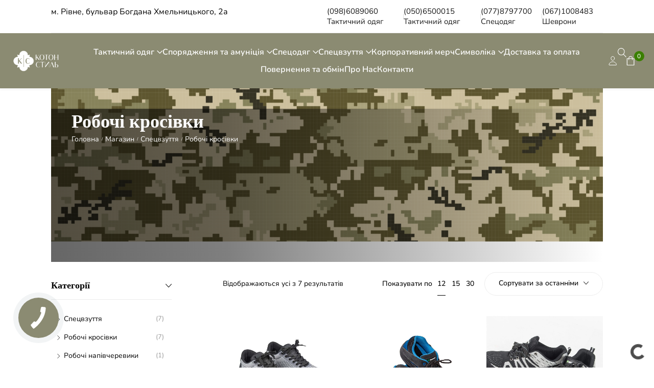

--- FILE ---
content_type: text/html; charset=UTF-8
request_url: https://koton-style.com.ua/in/spec-vzuttya/robochi-krosivki/
body_size: 49651
content:
<!DOCTYPE html>

<html lang="uk" prefix="og: http://ogp.me/ns#" class="no-js">

<head>
	<meta charset="UTF-8">
	<meta name="viewport" content="width=device-width, initial-scale=1" />
	<link rel="profile" href="https://gmpg.org/xfn/11" />

    
					<script>document.documentElement.className = document.documentElement.className + ' yes-js js_active js'</script>
				<title>Робочі кросівки &#8211; КОТОН СТИЛЬ – виробник уніформи</title>
    <!-- Predictive Search Widget Template Registered -->
    	<script type="text/template" id="wc_psearch_tempTpl">
    		This\'s temp Template from Predictive Search    	</script>
    <script type="text/template" id="wc_psearch_itemTpl"><div class="ajax_search_content">
	<div class="result_row">
		{{ if ( image_url != null && image_url != '' ) { }}<span class="rs_avatar"><a href="{{= url }}" aria-label="{{= title }}"><img src="{{= image_url }}" /></a></span>{{ } }}
		<div class="rs_content_popup {{ if ( image_url == null || image_url == '' ) { }}no_image{{ } }}">
			<a href="{{= url }}" aria-label="{{= title }}">
				<span class="rs_name">{{= title }}</span>
				{{ if ( type == 'p_sku' && sku != null && sku != '' ) { }}<span class="rs_sku">SKU: <strong>{{= sku }}</strong></span>{{ } }}
				{{ if ( price != null && price != '' ) { }}<span class="rs_price">Price: {{= price }}</span>{{ } }}
				{{ if ( stock != null && stock != '' ) { }}<span class="rs_stock">{{= stock }}</span>{{ } }}
				{{ if ( description != null && description != '' ) { }}<span class="rs_description">{{= description }}</span>{{ } }}
			</a>
			{{ if ( categories.length > 0 ) { }}
				<span class="rs_cat posted_in">
					Category:
					{{ var number_cat = 0; }}
					{{ _.each( categories, function( cat_data ) { number_cat++; }}
						{{ if ( number_cat > 1 ) { }}, {{ } }}<a class="rs_cat_link" href="{{= cat_data.url }}">{{= cat_data.name }}</a>
					{{ }); }}
				</span>
			{{ } }}
		</div>
	</div>
</div></script><script type="text/template" id="wc_psearch_footerSidebarTpl"><div rel="more_result" class="more_result">
		<span>See more search results for &#039;{{= title }}&#039; in:</span>
		{{ if ( description != null && description != '' ) { }}{{= description }}{{ } }}
</div></script><script type="text/template" id="wc_psearch_footerHeaderTpl"><div rel="more_result" class="more_result">
		<span>See more search results for &#039;{{= title }}&#039; in:</span>
		{{ if ( description != null && description != '' ) { }}{{= description }}{{ } }}
</div></script>
    <meta name='robots' content='max-image-preview:large' />
<!-- Novaworks Meta Tags -->
<meta property="description" content="Кросівки захисні MOBILE з міцної дихаючої тканини Flyknit (36-47) Арт. 36254 – 36265 Відповідають вимогам ДСТУ EN ISO 20345 Оздоблені сталевим підноском та сталевою прокладкою у підошві Підошва- маслобензостійка із захистом проти ковзання Сталевий підносок забезпечує захист від удару (до 200 Дж) Антипрокольна прокладка у підошві забезпечує захист від проколу підошви (не менше 1100 Н)        Переваги моделі: •Дихаюча…"/>
<meta property="og:locale" content="uk" />
<meta property="og:title" content="Категорія: &lt;span&gt;Робочі кросівки&lt;/span&gt; - КОТОН СТИЛЬ – виробник уніформи"/>
<meta property="og:description" content="Кросівки захисні MOBILE з міцної дихаючої тканини Flyknit (36-47) Арт. 36254 – 36265 Відповідають вимогам ДСТУ EN ISO 20345 Оздоблені сталевим підноском та сталевою прокладкою у підошві Підошва- маслобензостійка із захистом проти ковзання Сталевий підносок забезпечує захист від удару (до 200 Дж) Антипрокольна прокладка у підошві забезпечує захист від проколу підошви (не менше 1100 Н)        Переваги моделі: •Дихаюча…"/>
<meta property="og:type" content="object"/>
<meta property="og:url" content="https://koton-style.com.ua/in/spec-vzuttya/robochi-krosivki/"/>
<meta property="og:site_name" content="КОТОН СТИЛЬ – виробник уніформи"/>
<meta name="twitter:card" content="summary_large_image" />
<meta name="twitter:description" content="Кросівки захисні MOBILE з міцної дихаючої тканини Flyknit (36-47) Арт. 36254 – 36265 Відповідають вимогам ДСТУ EN ISO 20345 Оздоблені сталевим підноском та сталевою прокладкою у підошві Підошва- маслобензостійка із захистом проти ковзання Сталевий підносок забезпечує захист від удару (до 200 Дж) Антипрокольна прокладка у підошві забезпечує захист від проколу підошви (не менше 1100 Н)        Переваги моделі: •Дихаюча…" />
<meta name="twitter:title" content="Категорія: &lt;span&gt;Робочі кросівки&lt;/span&gt; - КОТОН СТИЛЬ – виробник уніформи" />
<!-- End Novaworks Meta Tags -->
<link rel='dns-prefetch' href='//stats.wp.com' />
<link rel='dns-prefetch' href='//www.googletagmanager.com' />
<link rel='dns-prefetch' href='//fonts.googleapis.com' />
<link rel="alternate" type="application/rss+xml" title="КОТОН СТИЛЬ – виробник уніформи &raquo; стрічка" href="https://koton-style.com.ua/feed/" />
<link rel="alternate" type="application/rss+xml" title="КОТОН СТИЛЬ – виробник уніформи &raquo; Канал коментарів" href="https://koton-style.com.ua/comments/feed/" />
<link rel="alternate" type="application/rss+xml" title="Канал КОТОН СТИЛЬ – виробник уніформи &raquo; Робочі кросівки Категорія" href="https://koton-style.com.ua/in/spec-vzuttya/robochi-krosivki/feed/" />
<script type="text/javascript">
/* <![CDATA[ */
window._wpemojiSettings = {"baseUrl":"https:\/\/s.w.org\/images\/core\/emoji\/14.0.0\/72x72\/","ext":".png","svgUrl":"https:\/\/s.w.org\/images\/core\/emoji\/14.0.0\/svg\/","svgExt":".svg","source":{"concatemoji":"https:\/\/koton-style.com.ua\/wp-includes\/js\/wp-emoji-release.min.js?ver=6.4.7"}};
/*! This file is auto-generated */
!function(i,n){var o,s,e;function c(e){try{var t={supportTests:e,timestamp:(new Date).valueOf()};sessionStorage.setItem(o,JSON.stringify(t))}catch(e){}}function p(e,t,n){e.clearRect(0,0,e.canvas.width,e.canvas.height),e.fillText(t,0,0);var t=new Uint32Array(e.getImageData(0,0,e.canvas.width,e.canvas.height).data),r=(e.clearRect(0,0,e.canvas.width,e.canvas.height),e.fillText(n,0,0),new Uint32Array(e.getImageData(0,0,e.canvas.width,e.canvas.height).data));return t.every(function(e,t){return e===r[t]})}function u(e,t,n){switch(t){case"flag":return n(e,"\ud83c\udff3\ufe0f\u200d\u26a7\ufe0f","\ud83c\udff3\ufe0f\u200b\u26a7\ufe0f")?!1:!n(e,"\ud83c\uddfa\ud83c\uddf3","\ud83c\uddfa\u200b\ud83c\uddf3")&&!n(e,"\ud83c\udff4\udb40\udc67\udb40\udc62\udb40\udc65\udb40\udc6e\udb40\udc67\udb40\udc7f","\ud83c\udff4\u200b\udb40\udc67\u200b\udb40\udc62\u200b\udb40\udc65\u200b\udb40\udc6e\u200b\udb40\udc67\u200b\udb40\udc7f");case"emoji":return!n(e,"\ud83e\udef1\ud83c\udffb\u200d\ud83e\udef2\ud83c\udfff","\ud83e\udef1\ud83c\udffb\u200b\ud83e\udef2\ud83c\udfff")}return!1}function f(e,t,n){var r="undefined"!=typeof WorkerGlobalScope&&self instanceof WorkerGlobalScope?new OffscreenCanvas(300,150):i.createElement("canvas"),a=r.getContext("2d",{willReadFrequently:!0}),o=(a.textBaseline="top",a.font="600 32px Arial",{});return e.forEach(function(e){o[e]=t(a,e,n)}),o}function t(e){var t=i.createElement("script");t.src=e,t.defer=!0,i.head.appendChild(t)}"undefined"!=typeof Promise&&(o="wpEmojiSettingsSupports",s=["flag","emoji"],n.supports={everything:!0,everythingExceptFlag:!0},e=new Promise(function(e){i.addEventListener("DOMContentLoaded",e,{once:!0})}),new Promise(function(t){var n=function(){try{var e=JSON.parse(sessionStorage.getItem(o));if("object"==typeof e&&"number"==typeof e.timestamp&&(new Date).valueOf()<e.timestamp+604800&&"object"==typeof e.supportTests)return e.supportTests}catch(e){}return null}();if(!n){if("undefined"!=typeof Worker&&"undefined"!=typeof OffscreenCanvas&&"undefined"!=typeof URL&&URL.createObjectURL&&"undefined"!=typeof Blob)try{var e="postMessage("+f.toString()+"("+[JSON.stringify(s),u.toString(),p.toString()].join(",")+"));",r=new Blob([e],{type:"text/javascript"}),a=new Worker(URL.createObjectURL(r),{name:"wpTestEmojiSupports"});return void(a.onmessage=function(e){c(n=e.data),a.terminate(),t(n)})}catch(e){}c(n=f(s,u,p))}t(n)}).then(function(e){for(var t in e)n.supports[t]=e[t],n.supports.everything=n.supports.everything&&n.supports[t],"flag"!==t&&(n.supports.everythingExceptFlag=n.supports.everythingExceptFlag&&n.supports[t]);n.supports.everythingExceptFlag=n.supports.everythingExceptFlag&&!n.supports.flag,n.DOMReady=!1,n.readyCallback=function(){n.DOMReady=!0}}).then(function(){return e}).then(function(){var e;n.supports.everything||(n.readyCallback(),(e=n.source||{}).concatemoji?t(e.concatemoji):e.wpemoji&&e.twemoji&&(t(e.twemoji),t(e.wpemoji)))}))}((window,document),window._wpemojiSettings);
/* ]]> */
</script>
<link rel='stylesheet' id='litespeed-cache-dummy-css' href='https://koton-style.com.ua/wp-content/plugins/litespeed-cache/assets/css/litespeed-dummy.css?ver=6.4.7' type='text/css' media='all' />
<link rel='stylesheet' id='font-awesome-css' href='https://koton-style.com.ua/wp-content/plugins/woocommerce-ajax-filters/berocket/assets/css/font-awesome.min.css?ver=6.4.7' type='text/css' media='all' />
<style id='font-awesome-inline-css' type='text/css'>
[data-font="FontAwesome"]:before {font-family: 'FontAwesome' !important;content: attr(data-icon) !important;speak: none !important;font-weight: normal !important;font-variant: normal !important;text-transform: none !important;line-height: 1 !important;font-style: normal !important;-webkit-font-smoothing: antialiased !important;-moz-osx-font-smoothing: grayscale !important;}
</style>
<link rel='stylesheet' id='twb-open-sans-css' href='https://fonts.googleapis.com/css?family=Open+Sans%3A300%2C400%2C500%2C600%2C700%2C800&#038;display=swap&#038;ver=6.4.7' type='text/css' media='all' />
<link rel='stylesheet' id='twb-global-css' href='https://koton-style.com.ua/wp-content/plugins/slider-wd/booster/assets/css/global.css?ver=1.0.0' type='text/css' media='all' />
<link rel='stylesheet' id='berocket_aapf_widget-style-css' href='https://koton-style.com.ua/wp-content/plugins/woocommerce-ajax-filters/assets/frontend/css/fullmain.min.css?ver=1.6.4.5' type='text/css' media='all' />
<link rel='stylesheet' id='kitify-css-transform-css' href='https://koton-style.com.ua/wp-content/plugins/kitify/assets/css/addons/css-transform.css?ver=1762442127' type='text/css' media='all' />
<style id='wp-emoji-styles-inline-css' type='text/css'>

	img.wp-smiley, img.emoji {
		display: inline !important;
		border: none !important;
		box-shadow: none !important;
		height: 1em !important;
		width: 1em !important;
		margin: 0 0.07em !important;
		vertical-align: -0.1em !important;
		background: none !important;
		padding: 0 !important;
	}
</style>
<link rel='stylesheet' id='wp-block-library-css' href='https://koton-style.com.ua/wp-includes/css/dist/block-library/style.min.css?ver=6.4.7' type='text/css' media='all' />
<style id='wp-block-library-inline-css' type='text/css'>
.has-text-align-justify{text-align:justify;}
</style>
<link rel='stylesheet' id='mediaelement-css' href='https://koton-style.com.ua/wp-includes/js/mediaelement/mediaelementplayer-legacy.min.css?ver=4.2.17' type='text/css' media='all' />
<link rel='stylesheet' id='wp-mediaelement-css' href='https://koton-style.com.ua/wp-includes/js/mediaelement/wp-mediaelement.min.css?ver=6.4.7' type='text/css' media='all' />
<link rel='stylesheet' id='jquery-selectBox-css' href='https://koton-style.com.ua/wp-content/plugins/yith-woocommerce-wishlist/assets/css/jquery.selectBox.css?ver=1.2.0' type='text/css' media='all' />
<link rel='stylesheet' id='yith-wcwl-font-awesome-css' href='https://koton-style.com.ua/wp-content/plugins/yith-woocommerce-wishlist/assets/css/font-awesome.css?ver=4.7.0' type='text/css' media='all' />
<link rel='stylesheet' id='woocommerce_prettyPhoto_css-css' href='//koton-style.com.ua/wp-content/plugins/woocommerce/assets/css/prettyPhoto.css?ver=3.1.6' type='text/css' media='all' />
<link rel='stylesheet' id='yith-wcwl-main-css' href='https://koton-style.com.ua/wp-content/plugins/yith-woocommerce-wishlist/assets/css/style.css?ver=3.27.0' type='text/css' media='all' />
<style id='yith-wcwl-main-inline-css' type='text/css'>
.yith-wcwl-share li a{color: #FFFFFF;}.yith-wcwl-share li a:hover{color: #FFFFFF;}.yith-wcwl-share a.facebook{background: #39599E; background-color: #39599E;}.yith-wcwl-share a.facebook:hover{background: #595A5A; background-color: #595A5A;}.yith-wcwl-share a.twitter{background: #45AFE2; background-color: #45AFE2;}.yith-wcwl-share a.twitter:hover{background: #595A5A; background-color: #595A5A;}.yith-wcwl-share a.pinterest{background: #AB2E31; background-color: #AB2E31;}.yith-wcwl-share a.pinterest:hover{background: #595A5A; background-color: #595A5A;}.yith-wcwl-share a.email{background: #FBB102; background-color: #FBB102;}.yith-wcwl-share a.email:hover{background: #595A5A; background-color: #595A5A;}.yith-wcwl-share a.whatsapp{background: #00A901; background-color: #00A901;}.yith-wcwl-share a.whatsapp:hover{background: #595A5A; background-color: #595A5A;}
</style>
<style id='classic-theme-styles-inline-css' type='text/css'>
/*! This file is auto-generated */
.wp-block-button__link{color:#fff;background-color:#32373c;border-radius:9999px;box-shadow:none;text-decoration:none;padding:calc(.667em + 2px) calc(1.333em + 2px);font-size:1.125em}.wp-block-file__button{background:#32373c;color:#fff;text-decoration:none}
</style>
<style id='global-styles-inline-css' type='text/css'>
body{--wp--preset--color--black: #000000;--wp--preset--color--cyan-bluish-gray: #abb8c3;--wp--preset--color--white: #ffffff;--wp--preset--color--pale-pink: #f78da7;--wp--preset--color--vivid-red: #cf2e2e;--wp--preset--color--luminous-vivid-orange: #ff6900;--wp--preset--color--luminous-vivid-amber: #fcb900;--wp--preset--color--light-green-cyan: #7bdcb5;--wp--preset--color--vivid-green-cyan: #00d084;--wp--preset--color--pale-cyan-blue: #8ed1fc;--wp--preset--color--vivid-cyan-blue: #0693e3;--wp--preset--color--vivid-purple: #9b51e0;--wp--preset--gradient--vivid-cyan-blue-to-vivid-purple: linear-gradient(135deg,rgba(6,147,227,1) 0%,rgb(155,81,224) 100%);--wp--preset--gradient--light-green-cyan-to-vivid-green-cyan: linear-gradient(135deg,rgb(122,220,180) 0%,rgb(0,208,130) 100%);--wp--preset--gradient--luminous-vivid-amber-to-luminous-vivid-orange: linear-gradient(135deg,rgba(252,185,0,1) 0%,rgba(255,105,0,1) 100%);--wp--preset--gradient--luminous-vivid-orange-to-vivid-red: linear-gradient(135deg,rgba(255,105,0,1) 0%,rgb(207,46,46) 100%);--wp--preset--gradient--very-light-gray-to-cyan-bluish-gray: linear-gradient(135deg,rgb(238,238,238) 0%,rgb(169,184,195) 100%);--wp--preset--gradient--cool-to-warm-spectrum: linear-gradient(135deg,rgb(74,234,220) 0%,rgb(151,120,209) 20%,rgb(207,42,186) 40%,rgb(238,44,130) 60%,rgb(251,105,98) 80%,rgb(254,248,76) 100%);--wp--preset--gradient--blush-light-purple: linear-gradient(135deg,rgb(255,206,236) 0%,rgb(152,150,240) 100%);--wp--preset--gradient--blush-bordeaux: linear-gradient(135deg,rgb(254,205,165) 0%,rgb(254,45,45) 50%,rgb(107,0,62) 100%);--wp--preset--gradient--luminous-dusk: linear-gradient(135deg,rgb(255,203,112) 0%,rgb(199,81,192) 50%,rgb(65,88,208) 100%);--wp--preset--gradient--pale-ocean: linear-gradient(135deg,rgb(255,245,203) 0%,rgb(182,227,212) 50%,rgb(51,167,181) 100%);--wp--preset--gradient--electric-grass: linear-gradient(135deg,rgb(202,248,128) 0%,rgb(113,206,126) 100%);--wp--preset--gradient--midnight: linear-gradient(135deg,rgb(2,3,129) 0%,rgb(40,116,252) 100%);--wp--preset--font-size--small: 13px;--wp--preset--font-size--medium: 20px;--wp--preset--font-size--large: 36px;--wp--preset--font-size--x-large: 42px;--wp--preset--spacing--20: 0.44rem;--wp--preset--spacing--30: 0.67rem;--wp--preset--spacing--40: 1rem;--wp--preset--spacing--50: 1.5rem;--wp--preset--spacing--60: 2.25rem;--wp--preset--spacing--70: 3.38rem;--wp--preset--spacing--80: 5.06rem;--wp--preset--shadow--natural: 6px 6px 9px rgba(0, 0, 0, 0.2);--wp--preset--shadow--deep: 12px 12px 50px rgba(0, 0, 0, 0.4);--wp--preset--shadow--sharp: 6px 6px 0px rgba(0, 0, 0, 0.2);--wp--preset--shadow--outlined: 6px 6px 0px -3px rgba(255, 255, 255, 1), 6px 6px rgba(0, 0, 0, 1);--wp--preset--shadow--crisp: 6px 6px 0px rgba(0, 0, 0, 1);}:where(.is-layout-flex){gap: 0.5em;}:where(.is-layout-grid){gap: 0.5em;}body .is-layout-flow > .alignleft{float: left;margin-inline-start: 0;margin-inline-end: 2em;}body .is-layout-flow > .alignright{float: right;margin-inline-start: 2em;margin-inline-end: 0;}body .is-layout-flow > .aligncenter{margin-left: auto !important;margin-right: auto !important;}body .is-layout-constrained > .alignleft{float: left;margin-inline-start: 0;margin-inline-end: 2em;}body .is-layout-constrained > .alignright{float: right;margin-inline-start: 2em;margin-inline-end: 0;}body .is-layout-constrained > .aligncenter{margin-left: auto !important;margin-right: auto !important;}body .is-layout-constrained > :where(:not(.alignleft):not(.alignright):not(.alignfull)){max-width: var(--wp--style--global--content-size);margin-left: auto !important;margin-right: auto !important;}body .is-layout-constrained > .alignwide{max-width: var(--wp--style--global--wide-size);}body .is-layout-flex{display: flex;}body .is-layout-flex{flex-wrap: wrap;align-items: center;}body .is-layout-flex > *{margin: 0;}body .is-layout-grid{display: grid;}body .is-layout-grid > *{margin: 0;}:where(.wp-block-columns.is-layout-flex){gap: 2em;}:where(.wp-block-columns.is-layout-grid){gap: 2em;}:where(.wp-block-post-template.is-layout-flex){gap: 1.25em;}:where(.wp-block-post-template.is-layout-grid){gap: 1.25em;}.has-black-color{color: var(--wp--preset--color--black) !important;}.has-cyan-bluish-gray-color{color: var(--wp--preset--color--cyan-bluish-gray) !important;}.has-white-color{color: var(--wp--preset--color--white) !important;}.has-pale-pink-color{color: var(--wp--preset--color--pale-pink) !important;}.has-vivid-red-color{color: var(--wp--preset--color--vivid-red) !important;}.has-luminous-vivid-orange-color{color: var(--wp--preset--color--luminous-vivid-orange) !important;}.has-luminous-vivid-amber-color{color: var(--wp--preset--color--luminous-vivid-amber) !important;}.has-light-green-cyan-color{color: var(--wp--preset--color--light-green-cyan) !important;}.has-vivid-green-cyan-color{color: var(--wp--preset--color--vivid-green-cyan) !important;}.has-pale-cyan-blue-color{color: var(--wp--preset--color--pale-cyan-blue) !important;}.has-vivid-cyan-blue-color{color: var(--wp--preset--color--vivid-cyan-blue) !important;}.has-vivid-purple-color{color: var(--wp--preset--color--vivid-purple) !important;}.has-black-background-color{background-color: var(--wp--preset--color--black) !important;}.has-cyan-bluish-gray-background-color{background-color: var(--wp--preset--color--cyan-bluish-gray) !important;}.has-white-background-color{background-color: var(--wp--preset--color--white) !important;}.has-pale-pink-background-color{background-color: var(--wp--preset--color--pale-pink) !important;}.has-vivid-red-background-color{background-color: var(--wp--preset--color--vivid-red) !important;}.has-luminous-vivid-orange-background-color{background-color: var(--wp--preset--color--luminous-vivid-orange) !important;}.has-luminous-vivid-amber-background-color{background-color: var(--wp--preset--color--luminous-vivid-amber) !important;}.has-light-green-cyan-background-color{background-color: var(--wp--preset--color--light-green-cyan) !important;}.has-vivid-green-cyan-background-color{background-color: var(--wp--preset--color--vivid-green-cyan) !important;}.has-pale-cyan-blue-background-color{background-color: var(--wp--preset--color--pale-cyan-blue) !important;}.has-vivid-cyan-blue-background-color{background-color: var(--wp--preset--color--vivid-cyan-blue) !important;}.has-vivid-purple-background-color{background-color: var(--wp--preset--color--vivid-purple) !important;}.has-black-border-color{border-color: var(--wp--preset--color--black) !important;}.has-cyan-bluish-gray-border-color{border-color: var(--wp--preset--color--cyan-bluish-gray) !important;}.has-white-border-color{border-color: var(--wp--preset--color--white) !important;}.has-pale-pink-border-color{border-color: var(--wp--preset--color--pale-pink) !important;}.has-vivid-red-border-color{border-color: var(--wp--preset--color--vivid-red) !important;}.has-luminous-vivid-orange-border-color{border-color: var(--wp--preset--color--luminous-vivid-orange) !important;}.has-luminous-vivid-amber-border-color{border-color: var(--wp--preset--color--luminous-vivid-amber) !important;}.has-light-green-cyan-border-color{border-color: var(--wp--preset--color--light-green-cyan) !important;}.has-vivid-green-cyan-border-color{border-color: var(--wp--preset--color--vivid-green-cyan) !important;}.has-pale-cyan-blue-border-color{border-color: var(--wp--preset--color--pale-cyan-blue) !important;}.has-vivid-cyan-blue-border-color{border-color: var(--wp--preset--color--vivid-cyan-blue) !important;}.has-vivid-purple-border-color{border-color: var(--wp--preset--color--vivid-purple) !important;}.has-vivid-cyan-blue-to-vivid-purple-gradient-background{background: var(--wp--preset--gradient--vivid-cyan-blue-to-vivid-purple) !important;}.has-light-green-cyan-to-vivid-green-cyan-gradient-background{background: var(--wp--preset--gradient--light-green-cyan-to-vivid-green-cyan) !important;}.has-luminous-vivid-amber-to-luminous-vivid-orange-gradient-background{background: var(--wp--preset--gradient--luminous-vivid-amber-to-luminous-vivid-orange) !important;}.has-luminous-vivid-orange-to-vivid-red-gradient-background{background: var(--wp--preset--gradient--luminous-vivid-orange-to-vivid-red) !important;}.has-very-light-gray-to-cyan-bluish-gray-gradient-background{background: var(--wp--preset--gradient--very-light-gray-to-cyan-bluish-gray) !important;}.has-cool-to-warm-spectrum-gradient-background{background: var(--wp--preset--gradient--cool-to-warm-spectrum) !important;}.has-blush-light-purple-gradient-background{background: var(--wp--preset--gradient--blush-light-purple) !important;}.has-blush-bordeaux-gradient-background{background: var(--wp--preset--gradient--blush-bordeaux) !important;}.has-luminous-dusk-gradient-background{background: var(--wp--preset--gradient--luminous-dusk) !important;}.has-pale-ocean-gradient-background{background: var(--wp--preset--gradient--pale-ocean) !important;}.has-electric-grass-gradient-background{background: var(--wp--preset--gradient--electric-grass) !important;}.has-midnight-gradient-background{background: var(--wp--preset--gradient--midnight) !important;}.has-small-font-size{font-size: var(--wp--preset--font-size--small) !important;}.has-medium-font-size{font-size: var(--wp--preset--font-size--medium) !important;}.has-large-font-size{font-size: var(--wp--preset--font-size--large) !important;}.has-x-large-font-size{font-size: var(--wp--preset--font-size--x-large) !important;}
.wp-block-navigation a:where(:not(.wp-element-button)){color: inherit;}
:where(.wp-block-post-template.is-layout-flex){gap: 1.25em;}:where(.wp-block-post-template.is-layout-grid){gap: 1.25em;}
:where(.wp-block-columns.is-layout-flex){gap: 2em;}:where(.wp-block-columns.is-layout-grid){gap: 2em;}
.wp-block-pullquote{font-size: 1.5em;line-height: 1.6;}
</style>
<link rel='stylesheet' id='contact-form-7-css' href='https://koton-style.com.ua/wp-content/plugins/contact-form-7/includes/css/styles.css?ver=5.8.7' type='text/css' media='all' />
<link rel='stylesheet' id='novaworks_plugin_fontend-css' href='https://koton-style.com.ua/wp-content/plugins/miniture-core/public/css/frontend.css?ver=1.0.0' type='text/css' media='all' />
<link rel='stylesheet' id='woo-stickers-by-webline-css' href='https://koton-style.com.ua/wp-content/plugins/woo-stickers-by-webline/public/css/woo-stickers-by-webline-public.css?ver=1.1.6' type='text/css' media='all' />
<style id='woocommerce-inline-inline-css' type='text/css'>
.woocommerce form .form-row .required { visibility: visible; }
</style>
<link rel='stylesheet' id='woo-variation-gallery-slider-css' href='https://koton-style.com.ua/wp-content/plugins/woo-variation-gallery/assets/css/slick.min.css?ver=1.8.1' type='text/css' media='all' />
<link rel='stylesheet' id='dashicons-css' href='https://koton-style.com.ua/wp-includes/css/dashicons.min.css?ver=6.4.7' type='text/css' media='all' />
<style id='dashicons-inline-css' type='text/css'>
[data-font="Dashicons"]:before {font-family: 'Dashicons' !important;content: attr(data-icon) !important;speak: none !important;font-weight: normal !important;font-variant: normal !important;text-transform: none !important;line-height: 1 !important;font-style: normal !important;-webkit-font-smoothing: antialiased !important;-moz-osx-font-smoothing: grayscale !important;}
</style>
<link rel='stylesheet' id='woo-variation-gallery-css' href='https://koton-style.com.ua/wp-content/plugins/woo-variation-gallery/assets/css/frontend.min.css?ver=1712159278' type='text/css' media='all' />
<style id='woo-variation-gallery-inline-css' type='text/css'>
:root {--wvg-thumbnail-item: 4;--wvg-thumbnail-item-gap: 0px;--wvg-single-image-size: 1000px;--wvg-gallery-width: 100%;--wvg-gallery-margin: 30px;}/* Default Width */.woo-variation-product-gallery {max-width: 100% !important;width: 100%;}/* Medium Devices, Desktops *//* Small Devices, Tablets */@media only screen and (max-width: 768px) {.woo-variation-product-gallery {width: 720px;max-width: 100% !important;}}/* Extra Small Devices, Phones */@media only screen and (max-width: 480px) {.woo-variation-product-gallery {width: 320px;max-width: 100% !important;}}
</style>
<link rel='stylesheet' id='woo-variation-swatches-css' href='https://koton-style.com.ua/wp-content/plugins/woo-variation-swatches/assets/css/frontend.min.css?ver=1707812852' type='text/css' media='all' />
<style id='woo-variation-swatches-inline-css' type='text/css'>
:root {
--wvs-tick:url("data:image/svg+xml;utf8,%3Csvg filter='drop-shadow(0px 0px 2px rgb(0 0 0 / .8))' xmlns='http://www.w3.org/2000/svg'  viewBox='0 0 30 30'%3E%3Cpath fill='none' stroke='%23ffffff' stroke-linecap='round' stroke-linejoin='round' stroke-width='4' d='M4 16L11 23 27 7'/%3E%3C/svg%3E");

--wvs-cross:url("data:image/svg+xml;utf8,%3Csvg filter='drop-shadow(0px 0px 5px rgb(255 255 255 / .6))' xmlns='http://www.w3.org/2000/svg' width='72px' height='72px' viewBox='0 0 24 24'%3E%3Cpath fill='none' stroke='%23ff0000' stroke-linecap='round' stroke-width='0.6' d='M5 5L19 19M19 5L5 19'/%3E%3C/svg%3E");
--wvs-single-product-item-width:30px;
--wvs-single-product-item-height:30px;
--wvs-single-product-item-font-size:16px}
</style>
<link rel='stylesheet' id='simple-line-icons-wl-css' href='https://koton-style.com.ua/wp-content/plugins/woolentor-addons/assets/css/simple-line-icons.css?ver=2.7.5' type='text/css' media='all' />
<link rel='stylesheet' id='htflexboxgrid-css' href='https://koton-style.com.ua/wp-content/plugins/woolentor-addons/assets/css/htflexboxgrid.css?ver=2.7.5' type='text/css' media='all' />
<link rel='stylesheet' id='slick-css' href='https://koton-style.com.ua/wp-content/plugins/woocommerce-products-slider/assets/front/css/slick.css?ver=6.4.7' type='text/css' media='all' />
<link rel='stylesheet' id='woolentor-widgets-css' href='https://koton-style.com.ua/wp-content/plugins/woolentor-addons/assets/css/woolentor-widgets.css?ver=2.7.5' type='text/css' media='all' />
<link rel='stylesheet' id='novaworks-icons-css' href='https://koton-style.com.ua/wp-content/themes/miniture/assets/icon-fonts/core/css/icons.css?ver=1.0' type='text/css' media='all' />
<link rel='stylesheet' id='select2-css' href='https://koton-style.com.ua/wp-content/plugins/woocommerce-ajax-filters/assets/frontend/css/select2.min.css?ver=6.4.7' type='text/css' media='all' />
<link rel='stylesheet' id='fontawesome-pro-css' href='https://koton-style.com.ua/wp-content/themes/miniture/assets/vendor/fontawesome-pro/css/all.css?ver=5.1.0' type='text/css' media='all' />
<link rel='stylesheet' id='normalize-css' href='https://koton-style.com.ua/wp-content/themes/miniture/assets/vendor/animatedModal.js/css/normalize.min.css?ver=3.0.2' type='text/css' media='all' />
<link rel='stylesheet' id='animate-css' href='https://koton-style.com.ua/wp-content/plugins/woocommerce-products-slider/assets/front/css/animate.css?ver=6.4.7' type='text/css' media='all' />
<link rel='stylesheet' id='nova-miniture-layout-css' href='https://koton-style.com.ua/wp-content/themes/miniture/assets/css/layout.css?ver=1762442127' type='text/css' media='all' />
<link rel='stylesheet' id='nova-miniture-styles-css' href='https://koton-style.com.ua/wp-content/themes/miniture/assets/css/app.css?ver=1762442127' type='text/css' media='all' />
<link rel='stylesheet' id='nova-google-fonts-css' href='https://fonts.googleapis.com/css2?family=Outfit:wght@300;400;500;600;700;800&#038;display=swap' type='text/css' media='all' />
<link rel='stylesheet' id='elementor-icons-css' href='https://koton-style.com.ua/wp-content/plugins/elementor/assets/lib/eicons/css/elementor-icons.min.css?ver=5.29.0' type='text/css' media='all' />
<link rel='stylesheet' id='elementor-frontend-css' href='https://koton-style.com.ua/wp-content/uploads/elementor/css/custom-frontend.min.css?ver=1709889275' type='text/css' media='all' />
<style id='elementor-frontend-inline-css' type='text/css'>
@media(min-width:768px){.kitify-vheader--hidemobile.kitify--is-vheader{position:relative}.kitify-vheader--hidemobile.kitify--is-vheader.kitify-vheader-pleft{padding-left:var(--kitify-vheader-width)}.kitify-vheader--hidemobile.kitify--is-vheader.kitify-vheader-pright{padding-right:var(--kitify-vheader-width)}.kitify-vheader--hidemobile.kitify--is-vheader > .elementor-location-header.elementor-edit-area{position:static}.kitify-vheader--hidemobile.kitify--is-vheader > .elementor-location-header > .elementor-section-wrap > .elementor-top-section:first-child{position:absolute;top:0;bottom:0;width:var(--kitify-vheader-width);height:auto;z-index:3;min-height:calc(100vh - 32px)}.kitify-vheader--hidemobile.kitify--is-vheader.kitify-vheader-pleft > .elementor-location-header > .elementor-section-wrap > .elementor-top-section:first-child{left:0}.kitify-vheader--hidemobile.kitify--is-vheader.kitify-vheader-pright > .elementor-location-header > .elementor-section-wrap > .elementor-top-section:first-child{right:0}.kitify-vheader--hidemobile.kitify--is-vheader > .elementor-location-header > .elementor-section-wrap > .elementor-top-section:first-child > .elementor-container{flex-flow:row wrap;height:auto;position:sticky;top:var(--kitify-adminbar-height);left:0;min-height:calc(100vh - 32px)}.kitify-vheader--hidemobile.kitify--is-vheader > .elementor-location-header > .elementor-section-wrap > .elementor-top-section:first-child > .elementor-container > .elementor-column{width:100%}}@media(min-width:992px){.kitify-vheader--hidemobile_extra.kitify--is-vheader{position:relative}.kitify-vheader--hidemobile_extra.kitify--is-vheader.kitify-vheader-pleft{padding-left:var(--kitify-vheader-width)}.kitify-vheader--hidemobile_extra.kitify--is-vheader.kitify-vheader-pright{padding-right:var(--kitify-vheader-width)}.kitify-vheader--hidemobile_extra.kitify--is-vheader > .elementor-location-header.elementor-edit-area{position:static}.kitify-vheader--hidemobile_extra.kitify--is-vheader > .elementor-location-header > .elementor-section-wrap > .elementor-top-section:first-child{position:absolute;top:0;bottom:0;width:var(--kitify-vheader-width);height:auto;z-index:3;min-height:calc(100vh - 32px)}.kitify-vheader--hidemobile_extra.kitify--is-vheader.kitify-vheader-pleft > .elementor-location-header > .elementor-section-wrap > .elementor-top-section:first-child{left:0}.kitify-vheader--hidemobile_extra.kitify--is-vheader.kitify-vheader-pright > .elementor-location-header > .elementor-section-wrap > .elementor-top-section:first-child{right:0}.kitify-vheader--hidemobile_extra.kitify--is-vheader > .elementor-location-header > .elementor-section-wrap > .elementor-top-section:first-child > .elementor-container{flex-flow:row wrap;height:auto;position:sticky;top:var(--kitify-adminbar-height);left:0;min-height:calc(100vh - 32px)}.kitify-vheader--hidemobile_extra.kitify--is-vheader > .elementor-location-header > .elementor-section-wrap > .elementor-top-section:first-child > .elementor-container > .elementor-column{width:100%}}@media(min-width:1025px){.kitify-vheader--hidetablet.kitify--is-vheader{position:relative}.kitify-vheader--hidetablet.kitify--is-vheader.kitify-vheader-pleft{padding-left:var(--kitify-vheader-width)}.kitify-vheader--hidetablet.kitify--is-vheader.kitify-vheader-pright{padding-right:var(--kitify-vheader-width)}.kitify-vheader--hidetablet.kitify--is-vheader > .elementor-location-header.elementor-edit-area{position:static}.kitify-vheader--hidetablet.kitify--is-vheader > .elementor-location-header > .elementor-section-wrap > .elementor-top-section:first-child{position:absolute;top:0;bottom:0;width:var(--kitify-vheader-width);height:auto;z-index:3;min-height:calc(100vh - 32px)}.kitify-vheader--hidetablet.kitify--is-vheader.kitify-vheader-pleft > .elementor-location-header > .elementor-section-wrap > .elementor-top-section:first-child{left:0}.kitify-vheader--hidetablet.kitify--is-vheader.kitify-vheader-pright > .elementor-location-header > .elementor-section-wrap > .elementor-top-section:first-child{right:0}.kitify-vheader--hidetablet.kitify--is-vheader > .elementor-location-header > .elementor-section-wrap > .elementor-top-section:first-child > .elementor-container{flex-flow:row wrap;height:auto;position:sticky;top:var(--kitify-adminbar-height);left:0;min-height:calc(100vh - 32px)}.kitify-vheader--hidetablet.kitify--is-vheader > .elementor-location-header > .elementor-section-wrap > .elementor-top-section:first-child > .elementor-container > .elementor-column{width:100%}}.col-mob-1,.col-mob-2,.col-mob-3,.col-mob-4,.col-mob-5,.col-mob-6,.col-mob-7,.col-mob-8,.col-mob-9,.col-mob-10,.col-tabp-1,.col-tabp-2,.col-tabp-3,.col-tabp-4,.col-tabp-5,.col-tabp-6,.col-tabp-7,.col-tabp-8,.col-tabp-9,.col-tabp-10,.col-tab-1,.col-tab-2,.col-tab-3,.col-tab-4,.col-tab-5,.col-tab-6,.col-tab-7,.col-tab-8,.col-tab-9,.col-tab-10,.col-lap-1,.col-lap-2,.col-lap-3,.col-lap-4,.col-lap-5,.col-lap-6,.col-lap-7,.col-lap-8,.col-lap-9,.col-lap-10,.col-desk-1,.col-desk-2,.col-desk-3,.col-desk-4,.col-desk-5,.col-desk-6,.col-desk-7,.col-desk-8,.col-desk-9,.col-desk-10{position:relative;min-height:1px;padding:10px;box-sizing:border-box;width:100%}.col-mob-1{flex:0 0 calc(100%/1);max-width:calc(100%/1)}.col-mob-2{flex:0 0 calc(100%/2);max-width:calc(100%/2)}.col-mob-3{flex:0 0 calc(100%/3);max-width:calc(100%/3)}.col-mob-4{flex:0 0 calc(100%/4);max-width:calc(100%/4)}.col-mob-5{flex:0 0 calc(100%/5);max-width:calc(100%/5)}.col-mob-6{flex:0 0 calc(100%/6);max-width:calc(100%/6)}.col-mob-7{flex:0 0 calc(100%/7);max-width:calc(100%/7)}.col-mob-8{flex:0 0 calc(100%/8);max-width:calc(100%/8)}.col-mob-9{flex:0 0 calc(100%/9);max-width:calc(100%/9)}.col-mob-10{flex:0 0 calc(100%/10);max-width:calc(100%/10)}@media(min-width:768px){.col-tabp-1{flex:0 0 calc(100%/1);max-width:calc(100%/1)}.col-tabp-2{flex:0 0 calc(100%/2);max-width:calc(100%/2)}.col-tabp-3{flex:0 0 calc(100%/3);max-width:calc(100%/3)}.col-tabp-4{flex:0 0 calc(100%/4);max-width:calc(100%/4)}.col-tabp-5{flex:0 0 calc(100%/5);max-width:calc(100%/5)}.col-tabp-6{flex:0 0 calc(100%/6);max-width:calc(100%/6)}.col-tabp-7{flex:0 0 calc(100%/7);max-width:calc(100%/7)}.col-tabp-8{flex:0 0 calc(100%/8);max-width:calc(100%/8)}.col-tabp-9{flex:0 0 calc(100%/9);max-width:calc(100%/9)}.col-tabp-10{flex:0 0 calc(100%/10);max-width:calc(100%/10)}}@media(min-width:992px){.col-tab-1{flex:0 0 calc(100%/1);max-width:calc(100%/1)}.col-tab-2{flex:0 0 calc(100%/2);max-width:calc(100%/2)}.col-tab-3{flex:0 0 calc(100%/3);max-width:calc(100%/3)}.col-tab-4{flex:0 0 calc(100%/4);max-width:calc(100%/4)}.col-tab-5{flex:0 0 calc(100%/5);max-width:calc(100%/5)}.col-tab-6{flex:0 0 calc(100%/6);max-width:calc(100%/6)}.col-tab-7{flex:0 0 calc(100%/7);max-width:calc(100%/7)}.col-tab-8{flex:0 0 calc(100%/8);max-width:calc(100%/8)}.col-tab-9{flex:0 0 calc(100%/9);max-width:calc(100%/9)}.col-tab-10{flex:0 0 calc(100%/10);max-width:calc(100%/10)}}@media(min-width:1025px){.col-lap-1{flex:0 0 calc(100%/1);max-width:calc(100%/1)}.col-lap-2{flex:0 0 calc(100%/2);max-width:calc(100%/2)}.col-lap-3{flex:0 0 calc(100%/3);max-width:calc(100%/3)}.col-lap-4{flex:0 0 calc(100%/4);max-width:calc(100%/4)}.col-lap-5{flex:0 0 calc(100%/5);max-width:calc(100%/5)}.col-lap-6{flex:0 0 calc(100%/6);max-width:calc(100%/6)}.col-lap-7{flex:0 0 calc(100%/7);max-width:calc(100%/7)}.col-lap-8{flex:0 0 calc(100%/8);max-width:calc(100%/8)}.col-lap-9{flex:0 0 calc(100%/9);max-width:calc(100%/9)}.col-lap-10{flex:0 0 calc(100%/10);max-width:calc(100%/10)}}@media(min-width:1600px){.col-desk-1{flex:0 0 calc(100%/1);max-width:calc(100%/1)}.col-desk-2{flex:0 0 calc(100%/2);max-width:calc(100%/2)}.col-desk-3{flex:0 0 calc(100%/3);max-width:calc(100%/3)}.col-desk-4{flex:0 0 calc(100%/4);max-width:calc(100%/4)}.col-desk-5{flex:0 0 calc(100%/5);max-width:calc(100%/5)}.col-desk-6{flex:0 0 calc(100%/6);max-width:calc(100%/6)}.col-desk-7{flex:0 0 calc(100%/7);max-width:calc(100%/7)}.col-desk-8{flex:0 0 calc(100%/8);max-width:calc(100%/8)}.col-desk-9{flex:0 0 calc(100%/9);max-width:calc(100%/9)}.col-desk-10{flex:0 0 calc(100%/10);max-width:calc(100%/10)}}@media(max-width: 1599px){.elementor-element.kitify-col-width-auto-laptop{width:auto!important}.elementor-element.kitify-col-width-auto-laptop.kitify-col-align-left{margin-right:auto}.elementor-element.kitify-col-width-auto-laptop.kitify-col-align-right{margin-left:auto}.elementor-element.kitify-col-width-auto-laptop.kitify-col-align-center{margin-left:auto;margin-right:auto}}@media(max-width: 1279px){.elementor-element.kitify-col-width-auto-tablet_extra{width:auto!important}.elementor-element.kitify-col-width-auto-tablet_extra.kitify-col-align-left{margin-right:auto}.elementor-element.kitify-col-width-auto-tablet_extra.kitify-col-align-right{margin-left:auto}.elementor-element.kitify-col-width-auto-tablet_extra.kitify-col-align-center{margin-left:auto;margin-right:auto}}@media(max-width: 1024px){.elementor-element.kitify-col-width-auto-tablet{width:auto!important}.elementor-element.kitify-col-width-auto-tablet.kitify-col-align-left{margin-right:auto}.elementor-element.kitify-col-width-auto-tablet.kitify-col-align-right{margin-left:auto}.elementor-element.kitify-col-width-auto-tablet.kitify-col-align-center{margin-left:auto;margin-right:auto}}@media(max-width: 991px){.elementor-element.kitify-col-width-auto-mobile_extra{width:auto!important}.elementor-element.kitify-col-width-auto-mobile_extra.kitify-col-align-left{margin-right:auto}.elementor-element.kitify-col-width-auto-mobile_extra.kitify-col-align-right{margin-left:auto}.elementor-element.kitify-col-width-auto-mobile_extra.kitify-col-align-center{margin-left:auto;margin-right:auto}}@media(max-width: 767px){.elementor-element.kitify-col-width-auto-mobile{width:auto!important}.elementor-element.kitify-col-width-auto-mobile.kitify-col-align-left{margin-right:auto}.elementor-element.kitify-col-width-auto-mobile.kitify-col-align-right{margin-left:auto}.elementor-element.kitify-col-width-auto-mobile.kitify-col-align-center{margin-left:auto;margin-right:auto}}
@keyframes kitifyShortFadeInDown{from{opacity:0;transform:translate3d(0,-50px,0)}to{opacity:1;transform:none}}.kitifyShortFadeInDown{animation-name:kitifyShortFadeInDown}@keyframes kitifyShortFadeInUp{from{opacity:0;transform:translate3d(0,50px,0)}to{opacity:1;transform:none}}.kitifyShortFadeInUp{animation-name:kitifyShortFadeInUp}@keyframes kitifyShortFadeInLeft{from{opacity:0;transform:translate3d(-50px,0,0)}to{opacity:1;transform:none}}.kitifyShortFadeInLeft{animation-name:kitifyShortFadeInLeft}@keyframes kitifyShortFadeInRight{from{opacity:0;transform:translate3d(50px,0,0)}to{opacity:1;transform:none}}.kitifyShortFadeInRight{animation-name:kitifyShortFadeInRight}
</style>
<link rel='stylesheet' id='swiper-css' href='https://koton-style.com.ua/wp-content/plugins/elementor/assets/lib/swiper/css/swiper.min.css?ver=5.3.6' type='text/css' media='all' />
<link rel='stylesheet' id='elementor-post-349-css' href='https://koton-style.com.ua/wp-content/uploads/elementor/css/post-349.css?ver=1709889291' type='text/css' media='all' />
<link rel='stylesheet' id='powerpack-frontend-css' href='https://koton-style.com.ua/wp-content/plugins/powerpack-lite-for-elementor/assets/css/min/frontend.min.css?ver=2.7.13' type='text/css' media='all' />
<link rel='stylesheet' id='elementor-post-7861-css' href='https://koton-style.com.ua/wp-content/uploads/elementor/css/post-7861.css?ver=1752044903' type='text/css' media='all' />
<link rel='stylesheet' id='elementor-post-493-css' href='https://koton-style.com.ua/wp-content/uploads/elementor/css/post-493.css?ver=1730118634' type='text/css' media='all' />
<link rel='stylesheet' id='elementor-post-7867-css' href='https://koton-style.com.ua/wp-content/uploads/elementor/css/post-7867.css?ver=1714815775' type='text/css' media='all' />
<link rel='stylesheet' id='pwb-styles-frontend-css' href='https://koton-style.com.ua/wp-content/plugins/perfect-woocommerce-brands/build/frontend/css/style.css?ver=3.2.9' type='text/css' media='all' />
<link rel='stylesheet' id='tablepress-default-css' href='https://koton-style.com.ua/wp-content/plugins/tablepress/css/build/default.css?ver=2.2.4' type='text/css' media='all' />
<link rel='stylesheet' id='nova-theme-options-google-fonts-css' href='https://fonts.googleapis.com/css2?family=Nunito:wght@400&#038;display=swap' type='text/css' media='all' />
<link rel='stylesheet' id='wc-predictive-search-style-css' href='https://koton-style.com.ua/wp-content/plugins/woocommerce-predictive-search/assets/css/wc_predictive_search.css?ver=5.9.1' type='text/css' media='all' />
<link rel='stylesheet' id='wc-predictive-search-dynamic-style-css' href='//koton-style.com.ua/wp-content/uploads/sass/wc_predictive_search.min.css?ver=1713169018' type='text/css' media='all' />
<link rel='stylesheet' id='miniture-child-styles-css' href='https://koton-style.com.ua/wp-content/themes/miniture-child/style.css?ver=1.0' type='text/css' media='all' />
<link rel='stylesheet' id='elementor-icons-novaicon-css' href='https://koton-style.com.ua/wp-content/plugins/kitify/inc/extensions/elementor/assets/css/novaicon.css?ver=1.0.0' type='text/css' media='all' />
<link rel='stylesheet' id='elementor-icons-icofont-css' href='https://koton-style.com.ua/wp-content/plugins/kitify/inc/extensions/elementor/assets/css/icofont.css?ver=1.0.0' type='text/css' media='all' />
<link rel='stylesheet' id='elementor-icons-shared-0-css' href='https://koton-style.com.ua/wp-content/plugins/elementor/assets/lib/font-awesome/css/fontawesome.min.css?ver=5.15.3' type='text/css' media='all' />
<link rel='stylesheet' id='elementor-icons-fa-solid-css' href='https://koton-style.com.ua/wp-content/plugins/elementor/assets/lib/font-awesome/css/solid.min.css?ver=5.15.3' type='text/css' media='all' />
<script type="text/template" id="tmpl-variation-template">
	<div class="woocommerce-variation-description">{{{ data.variation.variation_description }}}</div>
	<div class="woocommerce-variation-price">{{{ data.variation.price_html }}}</div>
	<div class="woocommerce-variation-availability">{{{ data.variation.availability_html }}}</div>
</script>
<script type="text/template" id="tmpl-unavailable-variation-template">
	<p>ТОВАР НЕ В НАЯВНОСТІ. ПРОПОНУЄМО ОБРАТИ ІНШИЙ ТОВАР</p>
</script>
<script type="text/javascript" id="jquery-core-js-extra">
/* <![CDATA[ */
var pp = {"ajax_url":"https:\/\/koton-style.com.ua\/wp-admin\/admin-ajax.php"};
/* ]]> */
</script>
<script type="text/javascript" src="https://koton-style.com.ua/wp-includes/js/jquery/jquery.min.js?ver=3.7.1" id="jquery-core-js"></script>
<script type="text/javascript" src="https://koton-style.com.ua/wp-includes/js/jquery/jquery-migrate.min.js?ver=3.4.1" id="jquery-migrate-js"></script>
<script type="text/javascript" src="https://koton-style.com.ua/wp-includes/js/dist/vendor/wp-polyfill-inert.min.js?ver=3.1.2" id="wp-polyfill-inert-js"></script>
<script type="text/javascript" src="https://koton-style.com.ua/wp-includes/js/dist/vendor/regenerator-runtime.min.js?ver=0.14.0" id="regenerator-runtime-js"></script>
<script type="text/javascript" src="https://koton-style.com.ua/wp-includes/js/dist/vendor/wp-polyfill.min.js?ver=3.15.0" id="wp-polyfill-js"></script>
<script type="text/javascript" src="https://koton-style.com.ua/wp-includes/js/dist/hooks.min.js?ver=c6aec9a8d4e5a5d543a1" id="wp-hooks-js"></script>
<script type="text/javascript" src="https://stats.wp.com/w.js?ver=202545" id="woo-tracks-js"></script>
<script type="text/javascript" src="https://koton-style.com.ua/wp-content/plugins/slider-wd/booster/assets/js/circle-progress.js?ver=1.2.2" id="twb-circle-js"></script>
<script type="text/javascript" id="twb-global-js-extra">
/* <![CDATA[ */
var twb = {"nonce":"5c230e469d","ajax_url":"https:\/\/koton-style.com.ua\/wp-admin\/admin-ajax.php","plugin_url":"https:\/\/koton-style.com.ua\/wp-content\/plugins\/slider-wd\/booster","href":"https:\/\/koton-style.com.ua\/wp-admin\/admin.php?page=twb_slider_wd"};
var twb = {"nonce":"5c230e469d","ajax_url":"https:\/\/koton-style.com.ua\/wp-admin\/admin-ajax.php","plugin_url":"https:\/\/koton-style.com.ua\/wp-content\/plugins\/slider-wd\/booster","href":"https:\/\/koton-style.com.ua\/wp-admin\/admin.php?page=twb_slider_wd"};
/* ]]> */
</script>
<script type="text/javascript" src="https://koton-style.com.ua/wp-content/plugins/slider-wd/booster/assets/js/global.js?ver=1.0.0" id="twb-global-js"></script>
<script type="text/javascript" src="https://koton-style.com.ua/wp-content/plugins/woo-stickers-by-webline/public/js/woo-stickers-by-webline-public.js?ver=1.1.6" id="woo-stickers-by-webline-js"></script>
<script type="text/javascript" src="https://koton-style.com.ua/wp-content/plugins/woocommerce/assets/js/jquery-blockui/jquery.blockUI.min.js?ver=2.7.0-wc.8.6.1" id="jquery-blockui-js" data-wp-strategy="defer"></script>
<script type="text/javascript" id="wc-add-to-cart-js-extra">
/* <![CDATA[ */
var wc_add_to_cart_params = {"ajax_url":"\/wp-admin\/admin-ajax.php","wc_ajax_url":"\/?wc-ajax=%%endpoint%%","i18n_view_cart":"\u041f\u0435\u0440\u0435\u0433\u043b\u044f\u043d\u0443\u0442\u0438 \u043a\u043e\u0448\u0438\u043a","cart_url":"https:\/\/koton-style.com.ua\/cart\/","is_cart":"","cart_redirect_after_add":"no"};
/* ]]> */
</script>
<script type="text/javascript" src="https://koton-style.com.ua/wp-content/plugins/woocommerce/assets/js/frontend/add-to-cart.min.js?ver=8.6.1" id="wc-add-to-cart-js" defer="defer" data-wp-strategy="defer"></script>
<script type="text/javascript" src="https://koton-style.com.ua/wp-content/plugins/woocommerce/assets/js/js-cookie/js.cookie.min.js?ver=2.1.4-wc.8.6.1" id="js-cookie-js" defer="defer" data-wp-strategy="defer"></script>
<script type="text/javascript" id="woocommerce-js-extra">
/* <![CDATA[ */
var woocommerce_params = {"ajax_url":"\/wp-admin\/admin-ajax.php","wc_ajax_url":"\/?wc-ajax=%%endpoint%%"};
/* ]]> */
</script>
<script type="text/javascript" src="https://koton-style.com.ua/wp-content/plugins/woocommerce/assets/js/frontend/woocommerce.min.js?ver=8.6.1" id="woocommerce-js" defer="defer" data-wp-strategy="defer"></script>
<script type="text/javascript" src="https://koton-style.com.ua/wp-includes/js/underscore.min.js?ver=1.13.4" id="underscore-js"></script>
<script type="text/javascript" id="wp-util-js-extra">
/* <![CDATA[ */
var _wpUtilSettings = {"ajax":{"url":"\/wp-admin\/admin-ajax.php"}};
/* ]]> */
</script>
<script type="text/javascript" src="https://koton-style.com.ua/wp-includes/js/wp-util.min.js?ver=6.4.7" id="wp-util-js"></script>
<script type="text/javascript" src="https://koton-style.com.ua/wp-content/plugins/woocommerce-ajax-filters/assets/frontend/js/select2.min.js?ver=6.4.7" id="select2-js" defer="defer" data-wp-strategy="defer"></script>
<script type="text/javascript" src="https://koton-style.com.ua/wp-content/plugins/woocommerce/assets/js/flexslider/jquery.flexslider.min.js?ver=2.7.2-wc.8.6.1" id="flexslider-js" defer="defer" data-wp-strategy="defer"></script>
<script type="text/javascript" id="wc-single-product-js-extra">
/* <![CDATA[ */
var wc_single_product_params = {"i18n_required_rating_text":"\u0411\u0443\u0434\u044c \u043b\u0430\u0441\u043a\u0430, \u043e\u0446\u0456\u043d\u0456\u0442\u044c","review_rating_required":"yes","flexslider":{"rtl":false,"animation":"slide","smoothHeight":true,"directionNav":false,"controlNav":"thumbnails","slideshow":false,"animationSpeed":300,"animationLoop":false},"zoom_enabled":"1","zoom_options":[],"photoswipe_enabled":"1","photoswipe_options":{"shareEl":false,"closeOnScroll":false,"history":false,"hideAnimationDuration":400,"showAnimationDuration":400,"captionEl":false,"showHideOpacity":true},"flexslider_enabled":"1"};
/* ]]> */
</script>
<script type="text/javascript" src="https://koton-style.com.ua/wp-content/plugins/woocommerce/assets/js/frontend/single-product.min.js?ver=8.6.1" id="wc-single-product-js" defer="defer" data-wp-strategy="defer"></script>

<!-- Початок фрагмента тегу Google (gtag.js), доданого за допомогою Site Kit -->
<!-- Фрагмент Google Analytics, доданий Site Kit -->
<script type="text/javascript" src="https://www.googletagmanager.com/gtag/js?id=GT-MJBBK9KB" id="google_gtagjs-js" async></script>
<script type="text/javascript" id="google_gtagjs-js-after">
/* <![CDATA[ */
window.dataLayer = window.dataLayer || [];function gtag(){dataLayer.push(arguments);}
gtag("set","linker",{"domains":["koton-style.com.ua"]});
gtag("js", new Date());
gtag("set", "developer_id.dZTNiMT", true);
gtag("config", "GT-MJBBK9KB");
/* ]]> */
</script>
<script type="text/javascript" src="https://koton-style.com.ua/wp-content/themes/miniture-child/assets/js/custom.js?ver=1.0" id="miniture-child-custom-script-js"></script>
<link rel="https://api.w.org/" href="https://koton-style.com.ua/wp-json/" /><link rel="alternate" type="application/json" href="https://koton-style.com.ua/wp-json/wp/v2/product_cat/117" /><link rel="EditURI" type="application/rsd+xml" title="RSD" href="https://koton-style.com.ua/xmlrpc.php?rsd" />
<meta name="generator" content="WordPress 6.4.7" />
<meta name="generator" content="WooCommerce 8.6.1" />
<script type="text/javascript">
let buyone_ajax = {"ajaxurl":"https:\/\/koton-style.com.ua\/wp-admin\/admin-ajax.php","variation":0,"tel_mask":"+38(099)999-99-99","work_mode":0,"success_action":3,"after_submit_form":"\u0417\u0430\u043c\u043e\u0432\u043b\u0435\u043d\u043d\u044f \u0443\u0441\u043f\u0456\u0448\u043d\u043e \u043e\u0444\u043e\u0440\u043c\u043b\u0435\u043d\u043e!","after_message_form":"\u0417\u0430\u043c\u043e\u0432\u043b\u0435\u043d\u043d\u044f \u0443\u0441\u043f\u0456\u0448\u043d\u043e \u043e\u0444\u043e\u0440\u043c\u043b\u0435\u043d\u043e!","yandex_metrica":{"transfer_data_to_yandex_commerce":false,"data_layer":"dataLayer","goal_id":""},"add_an_order_to_woo_commerce":true};
window.dataLayer = window.dataLayer || [];
</script>
<meta name="generator" content="Site Kit by Google 1.165.0" /><!-- Facebook Pixel Code --> 
<script> 
!function(f,b,e,v,n,t,s) 
{if(f.fbq)return;n=f.fbq=function(){n.callMethod? 
n.callMethod.apply(n,arguments):n.queue.push(arguments)}; 
if(!f._fbq)f._fbq=n;n.push=n;n.loaded=!0;n.version='2.0'; 
n.queue=[];t=b.createElement(e);t.async=!0; 
t.src=v;s=b.getElementsByTagName(e)[0]; 
s.parentNode.insertBefore(t,s)}(window, document,'script', 
'https://connect.facebook.net/en_US/fbevents.js'); 
fbq('init', '2774738176150503'); 
fbq('track', 'PageView'); 
</script> 
<noscript><img height="1" width="1" style="display:none" 
src="https://www.facebook.com/tr?id=2774738176150503&ev=PageView&noscript=1" 
/></noscript> 
<!-- End Facebook Pixel Code -->
<script type="text/javascript">
  (function(d, w, s) {
    var widgetHash = '9s89mhl58gbphbxajnz5', gcw = d.createElement(s); gcw.type = 'text/javascript'; gcw.async = true;
    gcw.src = '//widgets.binotel.com/getcall/widgets/'+ widgetHash +'.js';
    var sn = d.getElementsByTagName(s)[0]; sn.parentNode.insertBefore(gcw, sn);
  })(document, window, 'script');
</script>

<!-- AI BOT -->
<script async type='module' src='https://interfaces.zapier.com/assets/web-components/zapier-interfaces/zapier-interfaces.esm.js'></script>
<zapier-interfaces-chatbot-embed is-popup='true' chatbot-id='cm8o82euz0051t109z0ct60tx'></zapier-interfaces-chatbot-embed><style></style>	<style>img#wpstats{display:none}</style>
				<script>
			document.documentElement.className = document.documentElement.className.replace('no-js', 'js');
		</script>
				<style>
			.no-js img.lazyload {
				display: none;
			}

			figure.wp-block-image img.lazyloading {
				min-width: 150px;
			}

						.lazyload, .lazyloading {
				opacity: 0;
			}

			.lazyloaded {
				opacity: 1;
				transition: opacity 400ms;
				transition-delay: 0ms;
			}

					</style>
		    <script>
        var nova_ajax_url = 'https://koton-style.com.ua/wp-admin/admin-ajax.php';
    </script>
	<noscript><style>.woocommerce-product-gallery{ opacity: 1 !important; }</style></noscript>
	<meta name="generator" content="Elementor 3.19.4; features: e_optimized_assets_loading, additional_custom_breakpoints, block_editor_assets_optimize, e_image_loading_optimization; settings: css_print_method-external, google_font-enabled, font_display-auto">
			<script  type="text/javascript">
				!function(f,b,e,v,n,t,s){if(f.fbq)return;n=f.fbq=function(){n.callMethod?
					n.callMethod.apply(n,arguments):n.queue.push(arguments)};if(!f._fbq)f._fbq=n;
					n.push=n;n.loaded=!0;n.version='2.0';n.queue=[];t=b.createElement(e);t.async=!0;
					t.src=v;s=b.getElementsByTagName(e)[0];s.parentNode.insertBefore(t,s)}(window,
					document,'script','https://connect.facebook.net/en_US/fbevents.js');
			</script>
			<!-- WooCommerce Facebook Integration Begin -->
			<script  type="text/javascript">

				fbq('init', '2774738176150503', {}, {
    "agent": "woocommerce-8.6.1-3.1.5"
});

				fbq( 'track', 'PageView', {
    "source": "woocommerce",
    "version": "8.6.1",
    "pluginVersion": "3.1.5"
} );

				document.addEventListener( 'DOMContentLoaded', function() {
					jQuery && jQuery( function( $ ) {
						// Insert placeholder for events injected when a product is added to the cart through AJAX.
						$( document.body ).append( '<div class=\"wc-facebook-pixel-event-placeholder\"></div>' );
					} );
				}, false );

			</script>
			<!-- WooCommerce Facebook Integration End -->
			<style>
:root {
  --site-bg-color: #FFFFFF;
  --site-font-size: 16px;
  --site-font-weight: normal;
  --site-text-color: #000000;
  --site-heading-color: #000000;
  --site-accent-color: #3a7f00;
  --site-border-color: #ECECEC;
  --site-link-color: #000000;
  --site-link-hover-color: #3a7f00;
  --site-width: 1280px;
  --site-main-font: 'Nunito', sans-serif;
  --site-secondary-font: 'Trebuchet MS', serif;
  --heading-font-weight: 700;

  --site-wc-price: rgba(0,0,0,0.8);
  --site-wc-price-old: rgba(0,0,0,0.5);

  --site-primary-button-color: #FFFFFF;
  --site-primary-button-bg: #3a7f00;
  --site-secondary-button-color: #FFFFFF;
  --site-secondary-button-bg: #222222;

  --site-header-height: 100px;
  --site-header-logo-width: 130px;
  --site-header-bg-color: #FFFFFF;
  --site-header-text-color: #000000;
  --site-header-accent-color: #3a7f00;
  --site-header-border-color: rgba(0,0,0,0.15);

  --site-main-menu-bg-color: #FFFFFF;
  --site-main-menu-text-color: #181818;
  --site-main-menu-accent-color: #FFA832;
  --site-main-menu-border-color: #ECECEC;

  --mobile-header-bg-color: #FFFFFF;
  --mobile-header-text-color: #000000;
  --mobile-pre-header-bg-color: #000000;
  --mobile-pre-header-text-color: #FFFFFF;
  --mobile-pre-header-border-color: #000000;

  --page-header-bg-color: #F6F6F6;
    --page-header-overlay-color: #000000;
  --page-header-text-color: #777777;
  --page-header-heading-color: #111111;
  --page-header-height: 300px;
  --page-header-font-size: 60px;

  --dropdown-bg-color: #FFFFFF;
  --dropdown-text-color: #000000;
  --dropdown-accent-color: #3a7f00;
  --dropdown-secondary-color: rgba(0,0,0,0.7);
  --dropdown-grey-color: rgba(0,0,0,0.5);
  --dropdown-border-color: rgba(0,0,0,0.15);


  --site-filter-widget-height: 150px;

  --site-button-radius: 3px;
  --site-field-radius: 0px;

}
.styling__quickview {
  --qv-bg-color: #FFFFFF;
  --qv-text-color: #000000;
  --qv-heading-color: #000000;
  --qv-border-color: rgba(0,0,0,0.15);
}
.error-404 {
  --p404-text-color: #000000;
}
body, body .kitify {

  --kitify-primary-color: #3a7f00;
  --kitify-pagination-link-hover-bg-color: #3a7f00;
  --kitify-secondary-color: #000000;
  --kitify-body-color: #000000;
  --kitify-border-color: #ECECEC;
}
.isPageSpeed .nova-image-loading,
body > div.pace {
    display: none;
    visibility: hidden;
    /*content-visibility: hidden;*/
}
body:not(.body-loaded) .kitify-text-marquee .kititfy-m-content{
    display: none;
}
body.elementor-editor-active .kitify-text-marquee .kititfy-m-content {
    display: block !important;
}
.isPageSpeed .site-wrapper .elementor-top-section + .elementor-top-section ~ .elementor-top-section,
.isPageSpeed .elementor-kitify-nova-menu,
.isPageSpeed .elementor-location-footer {
    /*content-visibility: hidden;*/
    visibility: hidden;
    margin: 0;
    padding: 0;
}
/********************************************************************/
/* Shop *************************************************************/
/********************************************************************/

</style>
<link rel="icon" href="https://koton-style.com.ua/wp-content/uploads/2023/06/cropped-favicon_koton-32x32.png" sizes="32x32" />
<link rel="icon" href="https://koton-style.com.ua/wp-content/uploads/2023/06/cropped-favicon_koton-192x192.png" sizes="192x192" />
<link rel="apple-touch-icon" href="https://koton-style.com.ua/wp-content/uploads/2023/06/cropped-favicon_koton-180x180.png" />
<meta name="msapplication-TileImage" content="https://koton-style.com.ua/wp-content/uploads/2023/06/cropped-favicon_koton-270x270.png" />
<style id="kirki-inline-styles"></style></head>

<body class="archive tax-product_cat term-robochi-krosivki term-117 wp-embed-responsive ltr theme-miniture woocommerce woocommerce-page woocommerce-no-js woo-variation-gallery woo-variation-gallery-theme-miniture woo-variation-swatches wvs-behavior-blur wvs-theme-miniture-child wvs-mobile wvs-show-label wvs-tooltip woolentor_current_theme_ woolentor-empty-cart elementor-default elementor-template-full-width elementor-kit-349 elementor-page elementor-page-7867 blog-sidebar-active blog-sidebar-right single-blog-sidebar-active  woocommerce-shop shop-pagination-default shop-sidebar-active shop-sidebar-left blog-pagination-default kitify--enabled currency-uah">
	<style type="text/css">
  /* Зміна кольору фону пасивної форми */
  #bingc-passive > div.bingc-passive-overlay {
    background: #8B8B72 !important; /* Колір для пасивної форми */
  }
	
/* 	#bingc-phone-button {
		left: auto !important;
    	right: 2%;
  }
	*/

/*   #bingc-phone-button div.bingc-phone-button-tooltip.bingc-phone-button-tooltip-bottom-left {
	  left: auto !important;  
	  right: 0 !important;   
 } */
	
/* 	#bingc-phone-button div.bingc-phone-button-tooltip.bingc-phone-button-tooltip-bottom-left svg.bingc-phone-button-arrow {
	  right: 29px !important;  
	  left: auto !important;
    } */

</style>

<style type="text/css">
  /* Зміна кольору фону активної форми */
  #bingc-active {
    background: #8B8B72 !important; /* Колір для активної форми */
  }
	
	#bingc-passive div.bingc-passive-overlay div.bingc-passive-content div.bingc-passive-get-phone-form form.bingc-passive-get-phone-form a.bingc-passive-phone-form-button {
		background: #58585a !important;
	}
	
	#bingc-passive:hover div.bingc-passive-overlay div.bingc-passive-content div.bingc-passive-get-phone-form form.bingc-passive-get-phone-form a.bingc-passive-phone-form-button {
		background: #747474 !important;
	}
	
	#bingc-active div.bingc-active-overlay div.bingc-active-content div.bingc-active-get-phone-form form.bingc-active-get-phone-form a.bingc-active-phone-form-button {
		background: #58585a !important;
	}
	
	#bingc-active:hover div.bingc-active-overlay div.bingc-active-content div.bingc-active-get-phone-form form.bingc-active-get-phone-form a.bingc-active-phone-form-button {
		background: #747474 !important;
	}
</style>

<style type="text/css">
  /* Зміна кольору кнопки */
  #bingc-phone-button svg.bingc-phone-button-circle
  circle.bingc-phone-button-circle-inside {
    fill: #8B8B72 !important; /* Зміна кольору на основний */
  }

  /* Зміна кольору кнопки при наведенні */
  #bingc-phone-button:hover svg.bingc-phone-button-circle
  circle.bingc-phone-button-circle-inside {
    fill: #8B8B72 !important; /* Той самий колір при наведенні */
  }

  /* Зміна кольору тултіпу */
  #bingc-phone-button div.bingc-phone-button-tooltip {
    background: #8B8B72 !important; /* Зміна фону тултіпу */
  }

  /* Зміна кольору стрілки тултіпу */
  #bingc-phone-button div.bingc-phone-button-tooltip svg.bingc-phone-button-arrow
  polyline {
    fill: #8B8B72 !important; /* Зміна кольору стрілки тултіпу */
  }

</style>
	<div class="site-wrapper">

		<div class="kitify-site-wrapper elementor-7861kitify">		<div data-elementor-type="header" data-elementor-id="7861" class="elementor elementor-7861 elementor-location-header">
			<div class="elementor-element elementor-element-8a77362 header-top-line elementor-hidden-tablet elementor-hidden-mobile_extra elementor-hidden-mobile e-flex e-con-boxed kitify-col-width-auto-no ignore-docs-style-no kitify-disable-relative-no e-root-container elementor-top-section e-con e-parent" data-id="8a77362" data-element_type="container" data-settings="{&quot;content_width&quot;:&quot;boxed&quot;}" data-core-v316-plus="true">
					<div class="e-con-inner">
		<div class="elementor-element elementor-element-5f15fbe e-con-full e-flex kitify-col-width-auto-no ignore-docs-style-no kitify-disable-relative-no e-con e-child" data-id="5f15fbe" data-element_type="container" data-settings="{&quot;content_width&quot;:&quot;full&quot;}">
				<div class="elementor-element elementor-element-00445b0 elementor-widget elementor-widget-html" data-id="00445b0" data-element_type="widget" data-widget_type="html.default">
				<div class="elementor-widget-container">
			<span class="top-header-address">
    м. Рівне, бульвар Богдана Хмельницького, 2а
</span>		</div>
				</div>
				</div>
		<div class="elementor-element elementor-element-2a3671f e-con-full e-flex kitify-col-width-auto-no ignore-docs-style-no kitify-disable-relative-no e-con e-child" data-id="2a3671f" data-element_type="container" data-settings="{&quot;content_width&quot;:&quot;full&quot;}">
				<div class="elementor-element elementor-element-5269e03 elementor-widget elementor-widget-html" data-id="5269e03" data-element_type="widget" data-widget_type="html.default">
				<div class="elementor-widget-container">
			<ul class="top-header-phones">
    <li><a href="tel:0986089060">(098)6089060 Тактичний одяг</a></li>
    <li><span class="divider-v">|</span></li>
    <li><a href="tel:0506500015">(050)6500015 Тактичний одяг</a></li>
    <li><span class="divider-v">|</span></li>
    <li><a href="tel:+380778797700">(077)8797700 Спецодяг</a></li>
    <li><span class="divider-v">|</span></li>
    <li><a href="tel:0671008483">(067)1008483 Шеврони</a></li>
</ul>		</div>
				</div>
				</div>
					</div>
				</div>
		<div class="elementor-element elementor-element-40a130a0 header-bottom-line e-flex e-con-boxed kitify-col-width-auto-no ignore-docs-style-no kitify-disable-relative-no e-root-container elementor-top-section e-con e-parent" data-id="40a130a0" data-element_type="container" data-settings="{&quot;background_background&quot;:&quot;classic&quot;,&quot;sticky&quot;:&quot;top&quot;,&quot;sticky_on&quot;:[&quot;desktop&quot;,&quot;tablet_extra&quot;,&quot;laptop&quot;],&quot;sticky_effects_offset&quot;:50,&quot;content_width&quot;:&quot;boxed&quot;,&quot;sticky_offset&quot;:0}" data-core-v316-plus="true">
					<div class="e-con-inner">
		<div class="elementor-element elementor-element-5f393411 e-con-full kitify-col-width-auto-mobile kitify-col-align-left header-logo-wrapper m-m-0 e-flex ignore-docs-style-no kitify-disable-relative-no e-con e-child" data-id="5f393411" data-element_type="container" data-settings="{&quot;content_width&quot;:&quot;full&quot;}">
				<div class="elementor-element elementor-element-64358d48 kitify-widget-align-none elementor-widget kitify elementor-kitify-logo" data-id="64358d48" data-element_type="widget" data-widget_type="kitify-logo.default">
				<div class="elementor-widget-container">
			<div class="kitify-logo kitify-logo-type-image kitify-logo-display-block">
<a href="https://koton-style.com.ua/" class="kitify-logo__link"><img data-src="https://koton-style.com.ua/wp-content/uploads/2023/10/2-2-e1713164341102-1-1.png" class="kitify-logo__img kitify-logo-default lazyload" alt="КОТОН СТИЛЬ – виробник уніформи" width="800" height="275" src="[data-uri]" style="--smush-placeholder-width: 800px; --smush-placeholder-aspect-ratio: 800/275;"><noscript><img src="https://koton-style.com.ua/wp-content/uploads/2023/10/2-2-e1713164341102-1-1.png" class="kitify-logo__img kitify-logo-default" alt="КОТОН СТИЛЬ – виробник уніформи" width="800" height="275"></noscript><img data-src="https://miniture.novaworks.net/wp-content/themes/miniture/assets/images/logo_light.svg" class="kitify-logo__img kitify-logo-light lazyload" alt="КОТОН СТИЛЬ – виробник уніформи" width="800" height="275" src="[data-uri]" style="--smush-placeholder-width: 800px; --smush-placeholder-aspect-ratio: 800/275;"><noscript><img src="https://miniture.novaworks.net/wp-content/themes/miniture/assets/images/logo_light.svg" class="kitify-logo__img kitify-logo-light" alt="КОТОН СТИЛЬ – виробник уніформи" width="800" height="275"></noscript></a></div>
		</div>
				</div>
				</div>
		<div class="elementor-element elementor-element-5d69cb7c e-con-full kitify-disable-relative-yes m-m-0 e-flex kitify-col-width-auto-no ignore-docs-style-no e-con e-child" data-id="5d69cb7c" data-element_type="container" data-settings="{&quot;content_width&quot;:&quot;full&quot;}">
				<div class="elementor-element elementor-element-455929e2 menu-header-styles elementor-widget kitify elementor-kitify-nova-menu" data-id="455929e2" data-element_type="widget" data-widget_type="kitify-nova-menu.default">
				<div class="elementor-widget-container">
			<div class="kitify-nova-menu kitify-nova-mobile-menu kitify-nova-menu--style-default" data-mobile-breakpoint="1024">
<div class="kitify-nova-menu__mobile-trigger">
	<a data-toggle="MenuOffCanvas_455929e2">
		<span class="kitify-nova-menu__mobile-trigger-icon kitify-blocks-icon"><i aria-hidden="true" class="novaicon novaicon-menu-8-1"></i></span>	</a>
</div>
<nav class="main-navigation header-primary-nav"><ul id="menu-main-menu" class="menu nav-menu"><li id="menu-item-4032" class="menu-item menu-item-type-custom menu-item-object-custom menu-item-has-children"><a href="/in/odyag/"><span>Тактичний одяг</span><i class="kitify-nav-arrow novaicon-down-arrow"></i></a>
<ul class="sub-menu">
	<li id="menu-item-24284" class="menu-item menu-item-type-custom menu-item-object-custom menu-item-has-children"><a href="https://koton-style.com.ua/in/odyag/m-tac/"><span>M-Tac</span><i class="kitify-nav-arrow novaicon-down-arrow"></i></a>
	<ul class="sub-menu">
		<li id="menu-item-24285" class="menu-item menu-item-type-custom menu-item-object-custom"><a href="https://koton-style.com.ua/in/odyag/m-tac/golovni-ubory-m-tac/"><span>Головні убори</span></a></li>
		<li id="menu-item-24286" class="menu-item menu-item-type-custom menu-item-object-custom"><a href="https://koton-style.com.ua/in/odyag/m-tac/kofty/"><span>Кофти, фліски</span></a></li>
		<li id="menu-item-24289" class="menu-item menu-item-type-custom menu-item-object-custom"><a href="https://koton-style.com.ua/in/odyag/m-tac/ubaksy-sorochky/"><span>Убакси, сорочки</span></a></li>
		<li id="menu-item-24287" class="menu-item menu-item-type-custom menu-item-object-custom"><a href="https://koton-style.com.ua/in/odyag/m-tac/jackets-m-tac/"><span>Куртки</span></a></li>
		<li id="menu-item-24288" class="menu-item menu-item-type-custom menu-item-object-custom"><a href="https://koton-style.com.ua/in/odyag/m-tac/perchatky-m-tac/"><span>Рукавиці</span></a></li>
		<li id="menu-item-24290" class="menu-item menu-item-type-custom menu-item-object-custom"><a href="https://koton-style.com.ua/in/odyag/m-tac/thermo-m-tac/"><span>Термобілизна</span></a></li>
		<li id="menu-item-24292" class="menu-item menu-item-type-custom menu-item-object-custom"><a href="https://koton-style.com.ua/in/odyag/m-tac/tshirts-polo-m-tac/"><span>Футболки, поло</span></a></li>
		<li id="menu-item-24291" class="menu-item menu-item-type-custom menu-item-object-custom"><a href="https://koton-style.com.ua/in/odyag/m-tac/shtany/"><span>Штани, шорти</span></a></li>
	</ul>
</li>
	<li id="menu-item-17171" class="menu-item menu-item-type-custom menu-item-object-custom"><a href="https://koton-style.com.ua/in/odyag/velyki-rozmiry/"><span>Великі розміри</span></a></li>
	<li id="menu-item-4043" class="menu-item menu-item-type-taxonomy menu-item-object-product_cat"><a href="https://koton-style.com.ua/in/odyag/shoes/"><span>Взуття, шкарпетки, устілки</span></a></li>
	<li id="menu-item-21434" class="menu-item menu-item-type-custom menu-item-object-custom"><a href="https://koton-style.com.ua/in/odyag/bilyzna/"><span>Білизна</span></a></li>
	<li id="menu-item-10113" class="menu-item menu-item-type-custom menu-item-object-custom"><a href="/in/odyag/golovni-ubori-military"><span>Головні убори, бафи</span></a></li>
	<li id="menu-item-4037" class="menu-item menu-item-type-taxonomy menu-item-object-product_cat"><a href="https://koton-style.com.ua/in/odyag/uniform/"><span>Форма, костюми</span></a></li>
	<li id="menu-item-4038" class="menu-item menu-item-type-taxonomy menu-item-object-product_cat menu-item-has-children"><a href="https://koton-style.com.ua/in/odyag/jackets/"><span>Куртки, парки, жилети</span><i class="kitify-nav-arrow novaicon-down-arrow"></i></a>
	<ul class="sub-menu">
		<li id="menu-item-17408" class="menu-item menu-item-type-custom menu-item-object-custom"><a href="/in/odyag/jackets/zymovi-kurtky-bushlaty/"><span>Зимові куртки, бушлати</span></a></li>
		<li id="menu-item-12138" class="menu-item menu-item-type-custom menu-item-object-custom"><a href="https://koton-style.com.ua/in/odyag/jackets/demisezonni-kurtky/"><span>Демісезонні куртки</span></a></li>
		<li id="menu-item-12139" class="menu-item menu-item-type-custom menu-item-object-custom"><a href="https://koton-style.com.ua/in/odyag/jackets/litni-kurtky/"><span>Літні куртки</span></a></li>
	</ul>
</li>
	<li id="menu-item-21029" class="menu-item menu-item-type-custom menu-item-object-custom"><a href="https://koton-style.com.ua/in/odyag/politsiya-dsns-uz/"><span>Поліція, ДСНС, УЗ</span></a></li>
	<li id="menu-item-10114" class="menu-item menu-item-type-custom menu-item-object-custom"><a href="/in/odyag/maskuvalni-kostyumy-doshhovyky-poncho/"><span>Маскувальні костюми, дощовики, пончо</span></a></li>
	<li id="menu-item-5832" class="menu-item menu-item-type-taxonomy menu-item-object-product_cat"><a href="https://koton-style.com.ua/in/odyag/thermo/"><span>Термобілизна</span></a></li>
	<li id="menu-item-10115" class="menu-item menu-item-type-custom menu-item-object-custom"><a href="/in/odyag/flisovi-kofty/"><span>Фліски, кофти, убакси</span></a></li>
	<li id="menu-item-4040" class="menu-item menu-item-type-taxonomy menu-item-object-product_cat"><a href="https://koton-style.com.ua/in/odyag/tshirts-polo/"><span>Футболки, поло</span></a></li>
	<li id="menu-item-4039" class="menu-item menu-item-type-taxonomy menu-item-object-product_cat"><a href="https://koton-style.com.ua/in/odyag/pants/"><span>Штани, шорти</span></a></li>
</ul>
</li>
<li id="menu-item-4042" class="menu-item menu-item-type-taxonomy menu-item-object-product_cat menu-item-has-children"><a title="/in/military-stuff/" href="https://koton-style.com.ua/in/military-stuff/"><span>Спорядження та амуніція</span><i class="kitify-nav-arrow novaicon-down-arrow"></i></a>
<ul class="sub-menu">
	<li id="menu-item-17355" class="menu-item menu-item-type-custom menu-item-object-custom"><a href="/in/military-stuff/perchatky/"><span>Рукавиці</span></a></li>
	<li id="menu-item-12215" class="menu-item menu-item-type-custom menu-item-object-custom"><a href="https://koton-style.com.ua/in/military/military-stuff/ryukzaky/"><span>Рюкзаки, сумки, баули</span></a></li>
	<li id="menu-item-17359" class="menu-item menu-item-type-custom menu-item-object-custom"><a href="/in/military-stuff/remeni/"><span>Ремені</span></a></li>
	<li id="menu-item-17360" class="menu-item menu-item-type-custom menu-item-object-custom"><a href="/in/military-stuff/spalnyky-kylymky/"><span>Спальники, килимки</span></a></li>
	<li id="menu-item-17357" class="menu-item menu-item-type-custom menu-item-object-custom"><a href="/in/military-stuff/godynnyky/"><span>Годинники</span></a></li>
	<li id="menu-item-17358" class="menu-item menu-item-type-custom menu-item-object-custom"><a href="/in/military-stuff/flyagy-gidrosystemy/"><span>Фляги, гідросистеми</span></a></li>
	<li id="menu-item-23768" class="menu-item menu-item-type-custom menu-item-object-custom menu-item-has-children"><a href="https://koton-style.com.ua/in/military-stuff/multytuly-lihtari-nozhi/"><span>Мультитули, ліхтарі, ножі</span><i class="kitify-nav-arrow novaicon-down-arrow"></i></a>
	<ul class="sub-menu">
		<li id="menu-item-23771" class="menu-item menu-item-type-custom menu-item-object-custom"><a href="https://koton-style.com.ua/in/military-stuff/multytuly-lihtari-nozhi/multytuly/"><span>Мультитули</span></a></li>
		<li id="menu-item-23770" class="menu-item menu-item-type-custom menu-item-object-custom"><a href="https://koton-style.com.ua/in/military-stuff/multytuly-lihtari-nozhi/lihtari/"><span>Ліхтарі</span></a></li>
		<li id="menu-item-23769" class="menu-item menu-item-type-custom menu-item-object-custom"><a href="https://koton-style.com.ua/in/military-stuff/multytuly-lihtari-nozhi/nozhi/"><span>Ножі</span></a></li>
	</ul>
</li>
	<li id="menu-item-12217" class="menu-item menu-item-type-custom menu-item-object-custom"><a href="https://koton-style.com.ua/in/military/military-stuff/obkladynky-dlya-dokumentiv/"><span>Обкладинки для документів</span></a></li>
	<li id="menu-item-12218" class="menu-item menu-item-type-custom menu-item-object-custom"><a href="https://koton-style.com.ua/in/military/military-stuff/sholomy-ta-kasky/"><span>Аксесуари до шоломів</span></a></li>
	<li id="menu-item-12216" class="menu-item menu-item-type-custom menu-item-object-custom"><a href="https://koton-style.com.ua/in/military/military-stuff/dodatkova-amunitsiya/"><span>Інше</span></a></li>
	<li id="menu-item-18819" class="menu-item menu-item-type-custom menu-item-object-custom"><a href="/in/military-stuff/podarunkovi-sertyfikaty/"><span>Подарункові сертифікати</span></a></li>
</ul>
</li>
<li id="menu-item-357" class="menu-item menu-item-type-custom menu-item-object-custom menu-item-has-children"><a href="/in/spec-odiag/"><span>Спецодяг</span><i class="kitify-nav-arrow novaicon-down-arrow"></i></a>
<ul class="sub-menu">
	<li id="menu-item-17792" class="menu-item menu-item-type-custom menu-item-object-custom"><a href="/in/spec-odiag/golovni-ubory/"><span>Робочі кепки</span></a></li>
	<li id="menu-item-5890" class="menu-item menu-item-type-taxonomy menu-item-object-product_cat menu-item-has-children"><a href="https://koton-style.com.ua/in/spec-odiag/robochij-odjag/"><span>Робочий одяг</span><i class="kitify-nav-arrow novaicon-down-arrow"></i></a>
	<ul class="sub-menu">
		<li id="menu-item-5891" class="menu-item menu-item-type-taxonomy menu-item-object-product_cat"><a href="https://koton-style.com.ua/in/spec-odiag/robochij-odjag/odjag-dlja-ohoroni-i-kamufljazh/"><span>Одяг для охорони і камуфляж</span></a></li>
		<li id="menu-item-5892" class="menu-item menu-item-type-taxonomy menu-item-object-product_cat"><a href="https://koton-style.com.ua/in/spec-odiag/robochij-odjag/robochi-brjuki/"><span>Робочі брюки</span></a></li>
		<li id="menu-item-5893" class="menu-item menu-item-type-taxonomy menu-item-object-product_cat"><a href="https://koton-style.com.ua/in/spec-odiag/robochij-odjag/robochi-zhileti/"><span>Робочі жилети</span></a></li>
		<li id="menu-item-5894" class="menu-item menu-item-type-taxonomy menu-item-object-product_cat"><a href="https://koton-style.com.ua/in/spec-odiag/robochij-odjag/robochi-kostjumi/"><span>Робочі костюми</span></a></li>
		<li id="menu-item-5895" class="menu-item menu-item-type-taxonomy menu-item-object-product_cat"><a href="https://koton-style.com.ua/in/spec-odiag/robochij-odjag/robochi-kurtki/"><span>Робочі куртки</span></a></li>
		<li id="menu-item-5896" class="menu-item menu-item-type-taxonomy menu-item-object-product_cat"><a href="https://koton-style.com.ua/in/spec-odiag/robochij-odjag/robochi-napivkombinezoni/"><span>Робочі напівкомбінезони</span></a></li>
		<li id="menu-item-5935" class="menu-item menu-item-type-taxonomy menu-item-object-product_cat"><a href="https://koton-style.com.ua/in/spec-odiag/robochij-odjag/fartuhi/"><span>Фартухи робочі</span></a></li>
	</ul>
</li>
	<li id="menu-item-5877" class="menu-item menu-item-type-taxonomy menu-item-object-product_cat menu-item-has-children"><a href="https://koton-style.com.ua/in/spec-odiag/zahisnij-odjag/"><span>Захисний одяг</span><i class="kitify-nav-arrow novaicon-down-arrow"></i></a>
	<ul class="sub-menu">
		<li id="menu-item-5879" class="menu-item menu-item-type-taxonomy menu-item-object-product_cat"><a href="https://koton-style.com.ua/in/spec-odiag/zahisnij-odjag/vologostijkij-odjag/"><span>Вологостійкий одяг</span></a></li>
		<li id="menu-item-5880" class="menu-item menu-item-type-taxonomy menu-item-object-product_cat"><a href="https://koton-style.com.ua/in/spec-odiag/zahisnij-odjag/kombinezoni-zahisni/"><span>Комбінезони захисні</span></a></li>
		<li id="menu-item-5881" class="menu-item menu-item-type-taxonomy menu-item-object-product_cat"><a href="https://koton-style.com.ua/in/spec-odiag/zahisnij-odjag/odjag-dlja-zvarjuvalnikiv/"><span>Одяг для зварювальників</span></a></li>
		<li id="menu-item-5882" class="menu-item menu-item-type-taxonomy menu-item-object-product_cat"><a href="https://koton-style.com.ua/in/spec-odiag/zahisnij-odjag/odjag-korotkostrokovogo-vikoristannja/"><span>Одяг короткострокового використання</span></a></li>
	</ul>
</li>
	<li id="menu-item-5897" class="menu-item menu-item-type-taxonomy menu-item-object-product_cat menu-item-has-children"><a href="https://koton-style.com.ua/in/spec-odiag/signalnij-odjag/"><span>Сигнальний одяг</span><i class="kitify-nav-arrow novaicon-down-arrow"></i></a>
	<ul class="sub-menu">
		<li id="menu-item-5925" class="menu-item menu-item-type-taxonomy menu-item-object-product_cat"><a href="https://koton-style.com.ua/in/spec-odiag/signalnij-odjag/brjuki-signalni/"><span>Брюки сигнальні</span></a></li>
		<li id="menu-item-5926" class="menu-item menu-item-type-taxonomy menu-item-object-product_cat"><a href="https://koton-style.com.ua/in/spec-odiag/signalnij-odjag/zhileti-signalni/"><span>Жилети сигнальні</span></a></li>
		<li id="menu-item-5927" class="menu-item menu-item-type-taxonomy menu-item-object-product_cat"><a href="https://koton-style.com.ua/in/spec-odiag/signalnij-odjag/kombinezoni-signalni/"><span>Комбінезони сигнальні</span></a></li>
		<li id="menu-item-5928" class="menu-item menu-item-type-taxonomy menu-item-object-product_cat"><a href="https://koton-style.com.ua/in/spec-odiag/signalnij-odjag/kurtki-signalni/"><span>Куртки сигнальні</span></a></li>
	</ul>
</li>
	<li id="menu-item-5878" class="menu-item menu-item-type-taxonomy menu-item-object-product_cat menu-item-has-children"><a href="https://koton-style.com.ua/in/spec-odiag/korporativnij-odjag/"><span>Корпоративний одяг</span><i class="kitify-nav-arrow novaicon-down-arrow"></i></a>
	<ul class="sub-menu">
		<li id="menu-item-5910" class="menu-item menu-item-type-taxonomy menu-item-object-product_cat"><a href="https://koton-style.com.ua/in/spec-odiag/korporativnij-odjag/odjag-barmena/"><span>Одяг бармена</span></a></li>
		<li id="menu-item-5911" class="menu-item menu-item-type-taxonomy menu-item-object-product_cat"><a href="https://koton-style.com.ua/in/spec-odiag/korporativnij-odjag/odjag-dlja-kliningu/"><span>Одяг для клінінгу</span></a></li>
		<li id="menu-item-5912" class="menu-item menu-item-type-taxonomy menu-item-object-product_cat"><a href="https://koton-style.com.ua/in/spec-odiag/korporativnij-odjag/odjag-kuharja/"><span>Одяг кухаря</span></a></li>
		<li id="menu-item-5913" class="menu-item menu-item-type-taxonomy menu-item-object-product_cat"><a href="https://koton-style.com.ua/in/spec-odiag/korporativnij-odjag/odjag-oficianta/"><span>Одяг офіціанта</span></a></li>
		<li id="menu-item-5914" class="menu-item menu-item-type-taxonomy menu-item-object-product_cat"><a href="https://koton-style.com.ua/in/spec-odiag/korporativnij-odjag/odjag-pokoivki/"><span>Одяг покоївки</span></a></li>
		<li id="menu-item-5915" class="menu-item menu-item-type-taxonomy menu-item-object-product_cat"><a href="https://koton-style.com.ua/in/spec-odiag/korporativnij-odjag/odjag-prodavcja/"><span>Одяг продавця</span></a></li>
		<li id="menu-item-5916" class="menu-item menu-item-type-taxonomy menu-item-object-product_cat"><a href="https://koton-style.com.ua/in/spec-odiag/korporativnij-odjag/sorochki-waiter/"><span>Сорочки офіціанта</span></a></li>
		<li id="menu-item-5917" class="menu-item menu-item-type-taxonomy menu-item-object-product_cat"><a href="https://koton-style.com.ua/in/spec-odiag/korporativnij-odjag/fartuhi-korporativnij-odjag/"><span>Фартухи (horeca)</span></a></li>
	</ul>
</li>
	<li id="menu-item-5918" class="menu-item menu-item-type-taxonomy menu-item-object-product_cat menu-item-has-children"><a href="https://koton-style.com.ua/in/spec-odiag/medichnij-odjag/"><span>Медичний одяг</span><i class="kitify-nav-arrow novaicon-down-arrow"></i></a>
	<ul class="sub-menu">
		<li id="menu-item-5919" class="menu-item menu-item-type-taxonomy menu-item-object-product_cat"><a href="https://koton-style.com.ua/in/spec-odiag/medichnij-odjag/medichni-kostjumi/"><span>Медичні костюми</span></a></li>
		<li id="menu-item-5921" class="menu-item menu-item-type-taxonomy menu-item-object-product_cat"><a href="https://koton-style.com.ua/in/spec-odiag/medichnij-odjag/warm-med-clothes/"><span>Утеплений одяг для ШМД</span></a></li>
		<li id="menu-item-5922" class="menu-item menu-item-type-taxonomy menu-item-object-product_cat"><a href="https://koton-style.com.ua/in/spec-odiag/medichnij-odjag/hirurgichni-kostjumi/"><span>Хірургічні костюми</span></a></li>
	</ul>
</li>
	<li id="menu-item-5899" class="menu-item menu-item-type-taxonomy menu-item-object-product_cat menu-item-has-children"><a href="https://koton-style.com.ua/in/spec-odiag/uteplenij-odjag/"><span>Утеплений одяг</span><i class="kitify-nav-arrow novaicon-down-arrow"></i></a>
	<ul class="sub-menu">
		<li id="menu-item-5930" class="menu-item menu-item-type-taxonomy menu-item-object-product_cat"><a href="https://koton-style.com.ua/in/spec-odiag/uteplenij-odjag/uteplenij-trikotazh/"><span>Утеплений трикотаж</span></a></li>
		<li id="menu-item-5931" class="menu-item menu-item-type-taxonomy menu-item-object-product_cat"><a href="https://koton-style.com.ua/in/spec-odiag/uteplenij-odjag/utepleni-zhileti/"><span>Утеплені жилети</span></a></li>
		<li id="menu-item-5932" class="menu-item menu-item-type-taxonomy menu-item-object-product_cat"><a href="https://koton-style.com.ua/in/spec-odiag/uteplenij-odjag/utepleni-kurtki-ta-kostjumi/"><span>Утеплені куртки та костюми</span></a></li>
		<li id="menu-item-5933" class="menu-item menu-item-type-taxonomy menu-item-object-product_cat"><a href="https://koton-style.com.ua/in/spec-odiag/uteplenij-odjag/utepleni-napivkombinezoni-ta-brjuki/"><span>Утеплені напівкомбінезони та брюки</span></a></li>
		<li id="menu-item-5929" class="menu-item menu-item-type-taxonomy menu-item-object-product_cat"><a href="https://koton-style.com.ua/in/spec-odiag/uteplenij-odjag/zimovij-odjag/"><span>Зимовий одяг для охорони і камуфляж</span></a></li>
	</ul>
</li>
	<li id="menu-item-5886" class="menu-item menu-item-type-taxonomy menu-item-object-product_cat"><a href="https://koton-style.com.ua/in/spec-odiag/odjag-dlja-ribolovci-ta-mislivstva/"><span>Одяг для рибалок та мисливців</span></a></li>
	<li id="menu-item-18465" class="menu-item menu-item-type-custom menu-item-object-custom"><a href="/in/spec-odiag/zasoby-zahystu/"><span>Засоби захисту</span></a></li>
	<li id="menu-item-5934" class="menu-item menu-item-type-taxonomy menu-item-object-product_cat"><a href="https://koton-style.com.ua/in/spec-odiag/aksesuari/"><span>Аксесуари</span></a></li>
</ul>
</li>
<li id="menu-item-358" class="menu-item menu-item-type-custom menu-item-object-custom current-menu-ancestor current-menu-parent menu-item-has-children"><a href="/in/spec-vzuttya/"><span>Спецвзуття</span><i class="kitify-nav-arrow novaicon-down-arrow"></i></a>
<ul class="sub-menu">
	<li id="menu-item-5938" class="menu-item menu-item-type-taxonomy menu-item-object-product_cat"><a href="https://koton-style.com.ua/in/spec-vzuttya/vodostijke-vzuttja/"><span>Водостійке взуття</span></a></li>
	<li id="menu-item-5900" class="menu-item menu-item-type-taxonomy menu-item-object-product_cat"><a href="https://koton-style.com.ua/in/spec-vzuttya/robochi-berci/"><span>Робочі берці</span></a></li>
	<li id="menu-item-5901" class="menu-item menu-item-type-taxonomy menu-item-object-product_cat current-menu-item"><a href="https://koton-style.com.ua/in/spec-vzuttya/robochi-krosivki/"><span>Робочі кросівки</span></a></li>
	<li id="menu-item-5902" class="menu-item menu-item-type-taxonomy menu-item-object-product_cat"><a href="https://koton-style.com.ua/in/spec-vzuttya/robochi-napivchereviki/"><span>Робочі напівчеревики</span></a></li>
	<li id="menu-item-5905" class="menu-item menu-item-type-taxonomy menu-item-object-product_cat"><a href="https://koton-style.com.ua/in/spec-vzuttya/robochi-chereviki/"><span>Робочі черевики</span></a></li>
	<li id="menu-item-5906" class="menu-item menu-item-type-taxonomy menu-item-object-product_cat"><a href="https://koton-style.com.ua/in/spec-vzuttya/robochi-choboti/"><span>Робочі чоботи</span></a></li>
	<li id="menu-item-5907" class="menu-item menu-item-type-taxonomy menu-item-object-product_cat"><a href="https://koton-style.com.ua/in/spec-vzuttya/uteplene-vzuttja/"><span>Утеплене взуття</span></a></li>
</ul>
</li>
<li id="menu-item-25586" class="menu-item menu-item-type-post_type menu-item-object-page"><a href="https://koton-style.com.ua/korporatyvnyi-merch/"><span>Корпоративний мерч</span></a></li>
<li id="menu-item-359" class="menu-item menu-item-type-custom menu-item-object-custom menu-item-has-children"><a href="https://koton-style.com.ua/in/vyshyvka"><span>Символіка</span><i class="kitify-nav-arrow novaicon-down-arrow"></i></a>
<ul class="sub-menu">
	<li id="menu-item-11669" class="menu-item menu-item-type-custom menu-item-object-custom"><a href="/vyshyvka-pid-zamovlennya/"><span>Вишивка під замовлення</span></a></li>
	<li id="menu-item-17476" class="menu-item menu-item-type-custom menu-item-object-custom"><a href="/in/vyshyvka/prapory/"><span>Прапори, знаки</span></a></li>
	<li id="menu-item-11672" class="menu-item menu-item-type-custom menu-item-object-custom menu-item-has-children"><a href="https://koton-style.com.ua/in/shevrony-nashyvky"><span>Шеврони</span><i class="kitify-nav-arrow novaicon-down-arrow"></i></a>
	<ul class="sub-menu">
		<li id="menu-item-22794" class="menu-item menu-item-type-custom menu-item-object-custom"><a href="https://koton-style.com.ua/in/vyshyvka/shevrony-nashyvky/komplekty-shevroniv/"><span>Комплекти шевронів</span></a></li>
		<li id="menu-item-11815" class="menu-item menu-item-type-custom menu-item-object-custom menu-item-has-children"><a href="https://koton-style.com.ua/in/vyshyvka/shevrony-nashyvky/shevrony-memy/"><span>Шеврони-меми</span><i class="kitify-nav-arrow novaicon-down-arrow"></i></a>
		<ul class="sub-menu">
			<li id="menu-item-19641" class="menu-item menu-item-type-custom menu-item-object-custom"><a href="/in/vyshyvka/shevrony-nashyvky/shevrony-memy/prykolni/"><span>Прикольні, патріотичні</span></a></li>
			<li id="menu-item-19642" class="menu-item menu-item-type-custom menu-item-object-custom"><a href="/in/vyshyvka/shevrony-nashyvky/shevrony-memy/florky/"><span>Флорки</span></a></li>
			<li id="menu-item-19640" class="menu-item menu-item-type-custom menu-item-object-custom"><a href="/in/vyshyvka/shevrony-nashyvky/shevrony-memy/anime/"><span>Аніме</span></a></li>
			<li id="menu-item-19639" class="menu-item menu-item-type-custom menu-item-object-custom"><a href="/in/vyshyvka/shevrony-nashyvky/shevrony-memy/gumorystychni-nashyvky/"><span>Гумористичні нашивки</span></a></li>
		</ul>
</li>
		<li id="menu-item-17144" class="menu-item menu-item-type-custom menu-item-object-custom"><a href="https://koton-style.com.ua/in/vyshyvka/shevrony-nashyvky/shevrony/"><span>Шеврони ЗСУ</span></a></li>
		<li id="menu-item-11820" class="menu-item menu-item-type-custom menu-item-object-custom"><a href="https://koton-style.com.ua/in/vyshyvka/shevrony-nashyvky/planky-nagrudni/"><span>Планки нагрудні</span></a></li>
		<li id="menu-item-11819" class="menu-item menu-item-type-custom menu-item-object-custom"><a href="https://koton-style.com.ua/in/vyshyvka/shevrony-nashyvky/spetssluzhby/"><span>Спецслужби / ОВА</span></a></li>
		<li id="menu-item-17143" class="menu-item menu-item-type-custom menu-item-object-custom"><a href="https://koton-style.com.ua/in/vyshyvka/shevrony-nashyvky/rody-vijsk/"><span>Роди військ</span></a></li>
		<li id="menu-item-11824" class="menu-item menu-item-type-custom menu-item-object-custom"><a href="https://koton-style.com.ua/in/vyshyvka/shevrony-nashyvky/pogony-ukrayiny/"><span>Погони</span></a></li>
		<li id="menu-item-17953" class="menu-item menu-item-type-custom menu-item-object-custom"><a href="/in/vyshyvka/shevrony-nashyvky/navchalni-zaklady-kursovky/"><span>Навчальні заклади, курсовки</span></a></li>
	</ul>
</li>
	<li id="menu-item-15748" class="menu-item menu-item-type-custom menu-item-object-custom"><a href="https://koton-style.com.ua/in/vyshyvka/futbolky-z-vyshyvkoyu/"><span>Футболки з вишивкою</span></a></li>
</ul>
</li>
<li id="menu-item-17098" class="menu-item menu-item-type-post_type menu-item-object-page"><a href="https://koton-style.com.ua/how-to-pay/"><span>Доставка та оплата</span></a></li>
<li id="menu-item-17099" class="menu-item menu-item-type-post_type menu-item-object-page"><a href="https://koton-style.com.ua/how-to-return/"><span>Повернення та обмін</span></a></li>
<li id="menu-item-4446" class="menu-item menu-item-type-custom menu-item-object-custom"><a href="/pro-nashu-kompaniyu/"><span>Про Нас</span></a></li>
<li id="menu-item-8799" class="menu-item menu-item-type-post_type menu-item-object-page"><a href="https://koton-style.com.ua/kontakty/"><span>Контакти</span></a></li>
</ul></nav></div>		</div>
				</div>
				<div class="elementor-element elementor-element-ff299be elementor-hidden-desktop elementor-hidden-laptop elementor-hidden-tablet_extra elementor-widget kitify elementor-kitify-search" data-id="ff299be" data-element_type="widget" id="header-search-mobile" data-widget_type="kitify-search.default">
				<div class="elementor-widget-container">
			<div class="kitify-search"><div class="kitify-search__popup-trigger">
  <div class="kitify-search__popup-trigger-container">
	<a id="js_header_search_modal" href="#headerSearchModal"><span class="kitify-search__popup-trigger-icon kitify-blocks-icon"><svg xmlns="http://www.w3.org/2000/svg" width="19" height="18" viewBox="0 0 19 18" fill="none"><g clip-path="url(#clip0_3305_1159)"><path d="M18.4969 17.0383L13.4903 12.0328C14.7138 10.7055 15.3832 8.99297 15.3832 7.17638C15.3832 5.25855 14.6379 3.45602 13.2793 2.10061C11.9264 0.745196 10.1235 0 8.20517 0C6.28689 0 4.48675 0.745196 3.13102 2.10342C1.77247 3.45883 1.0271 5.25855 1.0271 7.17638C1.0271 9.0942 1.77247 10.8967 3.13102 12.2521C4.48675 13.6076 6.28971 14.3556 8.20799 14.3556C9.8478 14.3556 11.4061 13.8072 12.669 12.8005L17.7037 17.8341C17.8134 17.9438 17.9569 18 18.1003 18C18.2438 18 18.3872 17.9438 18.4969 17.8341C18.7163 17.6119 18.7163 17.2576 18.4969 17.0383ZM2.15219 7.17638C2.15219 3.83846 4.86647 1.12482 8.20517 1.12482C11.5439 1.12482 14.2582 3.83846 14.2582 7.17638C14.2582 8.91986 13.5184 10.4918 12.3343 11.5969C12.3202 11.6082 12.3061 11.6194 12.2949 11.6335C12.2921 11.6363 12.2921 11.6391 12.2892 11.6391C11.212 12.6262 9.77749 13.2279 8.20517 13.2279C4.86647 13.2279 2.15219 10.5143 2.15219 7.17638Z" fill="#fff"></path></g><defs><clipPath id="clip0_3305_1159"><rect width="18" height="18" fill="white" transform="translate(0.844238)"></rect></clipPath></defs></svg></span></a>
</div>
</div>
</div>		</div>
				</div>
				<div class="elementor-element elementor-element-fe3118f elementor-hidden-desktop elementor-hidden-laptop elementor-hidden-tablet_extra elementor-widget kitify elementor-kitify-menu-account" data-id="fe3118f" data-element_type="widget" data-widget_type="kitify-menu-account.default">
				<div class="elementor-widget-container">
			<div class="kitify-menu-account">
	    <div class="kitify-menu-account__box">
    <a data-toggle="AcccountCanvas_Popup">
      	<span class="kitify-menu-account__icon kitify-blocks-icon"><svg xmlns="http://www.w3.org/2000/svg" width="19" height="18" viewBox="0 0 19 18" fill="none"><g clip-path="url(#clip0_3305_1160)"><path d="M13.3275 4.45673C13.1685 6.6014 11.5426 8.35096 9.75779 8.35096C7.97293 8.35096 6.34425 6.6018 6.18808 4.45673C6.02582 2.22566 7.60785 0.5625 9.75779 0.5625C11.9077 0.5625 13.4898 2.26623 13.3275 4.45673Z" stroke="#fff" stroke-linecap="round" stroke-linejoin="round"></path><path d="M9.7578 10.9471C6.22865 10.9471 2.64677 12.8942 1.98394 16.5694C1.90403 17.0124 2.15472 17.4375 2.61838 17.4375H16.8972C17.3613 17.4375 17.612 17.0124 17.5321 16.5694C16.8688 12.8942 13.2869 10.9471 9.7578 10.9471Z" stroke="#fff" stroke-miterlimit="10"></path></g><defs><clipPath id="clip0_3305_1160"><rect width="18" height="18" fill="white" transform="translate(0.844238)"></rect></clipPath></defs></svg></span>      	    </a>
    </div>
</div>
		</div>
				</div>
				<div class="elementor-element elementor-element-eb9954d elementor-hidden-desktop elementor-hidden-laptop elementor-hidden-tablet_extra elementor-widget kitify elementor-kitify-menu-account" data-id="eb9954d" data-element_type="widget" data-widget_type="kitify-menu-account.default">
				<div class="elementor-widget-container">
			<div class="kitify-menu-account">
	    <div class="kitify-menu-account__box">
    <a data-toggle="AcccountCanvas_Popup">
      	      	    </a>
    </div>
</div>
		</div>
				</div>
				</div>
		<div class="elementor-element elementor-element-3dc013cc e-con-full kitify-col-width-auto-mobile kitify-col-align-right m-m-0 e-flex ignore-docs-style-no kitify-disable-relative-no e-con e-child" data-id="3dc013cc" data-element_type="container" data-settings="{&quot;content_width&quot;:&quot;full&quot;}">
				<div class="elementor-element elementor-element-3cef5a50 elementor-hidden-tablet elementor-hidden-mobile_extra elementor-hidden-mobile elementor-widget kitify elementor-kitify-menu-account" data-id="3cef5a50" data-element_type="widget" data-widget_type="kitify-menu-account.default">
				<div class="elementor-widget-container">
			<div class="kitify-menu-account">
	    <div class="kitify-menu-account__box">
    <a data-toggle="AcccountCanvas_Popup">
      	<span class="kitify-menu-account__icon kitify-blocks-icon"><svg xmlns="http://www.w3.org/2000/svg" width="19" height="18" viewBox="0 0 19 18" fill="none"><g clip-path="url(#clip0_3305_1160)"><path d="M13.3275 4.45673C13.1685 6.6014 11.5426 8.35096 9.75779 8.35096C7.97293 8.35096 6.34425 6.6018 6.18808 4.45673C6.02582 2.22566 7.60785 0.5625 9.75779 0.5625C11.9077 0.5625 13.4898 2.26623 13.3275 4.45673Z" stroke="#fff" stroke-linecap="round" stroke-linejoin="round"></path><path d="M9.7578 10.9471C6.22865 10.9471 2.64677 12.8942 1.98394 16.5694C1.90403 17.0124 2.15472 17.4375 2.61838 17.4375H16.8972C17.3613 17.4375 17.612 17.0124 17.5321 16.5694C16.8688 12.8942 13.2869 10.9471 9.7578 10.9471Z" stroke="#fff" stroke-miterlimit="10"></path></g><defs><clipPath id="clip0_3305_1160"><rect width="18" height="18" fill="white" transform="translate(0.844238)"></rect></clipPath></defs></svg></span>      	    </a>
    </div>
</div>
		</div>
				</div>
				<div class="elementor-element elementor-element-6b0e31a0 elementor-hidden-tablet elementor-hidden-mobile_extra elementor-hidden-mobile elementor-widget kitify elementor-kitify-search" data-id="6b0e31a0" data-element_type="widget" id="header-search-desktop" data-widget_type="kitify-search.default">
				<div class="elementor-widget-container">
			<div class="kitify-search"><div class="kitify-search__popup-trigger">
  <div class="kitify-search__popup-trigger-container">
	<a id="js_header_search_modal" href="#headerSearchModal"><span class="kitify-search__popup-trigger-icon kitify-blocks-icon"><svg xmlns="http://www.w3.org/2000/svg" width="19" height="18" viewBox="0 0 19 18" fill="none"><g clip-path="url(#clip0_3305_1159)"><path d="M18.4969 17.0383L13.4903 12.0328C14.7138 10.7055 15.3832 8.99297 15.3832 7.17638C15.3832 5.25855 14.6379 3.45602 13.2793 2.10061C11.9264 0.745196 10.1235 0 8.20517 0C6.28689 0 4.48675 0.745196 3.13102 2.10342C1.77247 3.45883 1.0271 5.25855 1.0271 7.17638C1.0271 9.0942 1.77247 10.8967 3.13102 12.2521C4.48675 13.6076 6.28971 14.3556 8.20799 14.3556C9.8478 14.3556 11.4061 13.8072 12.669 12.8005L17.7037 17.8341C17.8134 17.9438 17.9569 18 18.1003 18C18.2438 18 18.3872 17.9438 18.4969 17.8341C18.7163 17.6119 18.7163 17.2576 18.4969 17.0383ZM2.15219 7.17638C2.15219 3.83846 4.86647 1.12482 8.20517 1.12482C11.5439 1.12482 14.2582 3.83846 14.2582 7.17638C14.2582 8.91986 13.5184 10.4918 12.3343 11.5969C12.3202 11.6082 12.3061 11.6194 12.2949 11.6335C12.2921 11.6363 12.2921 11.6391 12.2892 11.6391C11.212 12.6262 9.77749 13.2279 8.20517 13.2279C4.86647 13.2279 2.15219 10.5143 2.15219 7.17638Z" fill="#fff"></path></g><defs><clipPath id="clip0_3305_1159"><rect width="18" height="18" fill="white" transform="translate(0.844238)"></rect></clipPath></defs></svg></span></a>
</div>
</div>
</div>		</div>
				</div>
				<div class="elementor-element elementor-element-bffb45b elementor-hidden-desktop elementor-hidden-laptop elementor-hidden-tablet_extra elementor-widget elementor-widget-html" data-id="bffb45b" data-element_type="widget" data-widget_type="html.default">
				<div class="elementor-widget-container">
			<div class="top-header-phones-mobile-wrapper">
    <div class="top-header-phones-mobile-toggle">
        <img data-src="/wp-content/themes/miniture-child/assets/images/phone-icon.png" alt="" src="[data-uri]" class="lazyload"><noscript><img src="/wp-content/themes/miniture-child/assets/images/phone-icon.png" alt=""></noscript>
    </div>
    <ul class="top-header-phones-mobile">
        <li><a href="tel:0671008983">098 608-9060</a></li>
        <li><a href="tel:0986089060">050 650-0015</a></li>
        <li><a href="tel:0986089060">068 854-8039</a></li>
        <li><a href="tel:0986089060">067 100-8483</a></li>
    </ul>
</div>		</div>
				</div>
				<div class="elementor-element elementor-element-fa820f5 elementor-widget kitify elementor-kitify-nova-cart" data-id="fa820f5" data-element_type="widget" data-widget_type="kitify-nova-cart.default">
				<div class="elementor-widget-container">
			<div class="kitify-nova-cart kitify-nova-cart-style-default kitify-nova-cart-label-off">
  <a href="javascript:;" data-toggle="MiniCartCanvas_fa820f5">
    <div class="header-cart-box">
      <span class="kitify-nova-cart__icon kitify-blocks-icon"><svg xmlns="http://www.w3.org/2000/svg" width="19" height="18" viewBox="0 0 19 18" fill="none"><path d="M13.8432 4.22147C15.0381 4.22147 16.2149 4.22147 17.3978 4.22147C17.3978 8.82057 17.3978 13.4036 17.3978 18C12.259 18 7.11713 18 1.96924 18C1.96924 13.4143 1.96924 8.82861 1.96924 4.22683C3.14607 4.22683 4.3229 4.22683 5.52388 4.22683C5.52388 4.06335 5.52388 3.91862 5.52388 3.77121C5.52086 3.30219 5.5963 2.84389 5.78942 2.40703C6.32352 1.20633 7.28912 0.421056 8.6983 0.110162C10.9464 -0.385662 13.1884 0.839156 13.7195 2.84121C13.7979 3.1387 13.81 3.4496 13.8402 3.75513C13.8552 3.90254 13.8432 4.04995 13.8432 4.22147ZM3.16116 5.2828C3.16116 9.17971 3.16116 13.0632 3.16116 16.9467C7.51544 16.9467 11.8607 16.9467 16.2089 16.9467C16.2089 13.0552 16.2089 9.17167 16.2089 5.28816C15.4153 5.28816 14.6338 5.28816 13.8402 5.28816C13.8402 5.99036 13.8402 6.67915 13.8402 7.37866C13.4388 7.37866 13.0526 7.37866 12.6452 7.37866C12.6452 6.67379 12.6452 5.97964 12.6452 5.28548C10.6597 5.28548 8.69529 5.28548 6.71278 5.28548C6.71278 5.98768 6.71278 6.68183 6.71278 7.38134C6.30843 7.38134 5.9252 7.38134 5.52388 7.38134C5.52388 6.67915 5.52388 5.985 5.52388 5.28548C4.72725 5.2828 3.94873 5.2828 3.16116 5.2828ZM12.6331 4.21075C12.7599 3.12262 12.4038 2.10686 11.2602 1.46631C10.1678 0.852556 8.83711 0.92224 7.83529 1.63515C6.83348 2.34807 6.61622 3.32095 6.73994 4.21075C8.70736 4.21075 10.6718 4.21075 12.6331 4.21075Z" fill="#fff"></path></svg></span>      <div class="cart-text">
        <div class="count-badge js_count_bag_item">0</div>
              </div>
    </div>
  </a>
</div>
		</div>
				</div>
				</div>
					</div>
				</div>
				</div>
				<div id="site-content" class="site-content-wrapper">
		<div data-elementor-type="product-archive" data-elementor-id="7867" class="elementor elementor-7867 elementor-location-archive product">
			<div class="elementor-element elementor-element-7308df9 e-flex e-con-boxed kitify-col-width-auto-no ignore-docs-style-no kitify-disable-relative-no e-root-container elementor-top-section e-con e-parent" data-id="7308df9" data-element_type="container" data-settings="{&quot;content_width&quot;:&quot;boxed&quot;}" data-core-v316-plus="true">
					<div class="e-con-inner">
		<div class="elementor-element elementor-element-ad0b3be e-con-full breadcrumbs-wrapper-custom e-flex kitify-col-width-auto-no ignore-docs-style-no kitify-disable-relative-no e-con e-child" data-id="ad0b3be" data-element_type="container" data-settings="{&quot;content_width&quot;:&quot;full&quot;,&quot;background_background&quot;:&quot;classic&quot;}">
				<div class="elementor-element elementor-element-59c758d kitify-breadcrumbs-page-title-yes elementor-widget kitify elementor-kitify-breadcrumbs" data-id="59c758d" data-element_type="widget" data-widget_type="kitify-breadcrumbs.default">
				<div class="elementor-widget-container">
			
		<div class="kitify-breadcrumbs"><h3 class="kitify-breadcrumbs__title">Робочі кросівки</h3>
		<div class="kitify-breadcrumbs__content">
		<div class="kitify-breadcrumbs__wrap"><div class="kitify-breadcrumbs__item"><a href="https://koton-style.com.ua/" class="kitify-breadcrumbs__item-link is-home" rel="home" title="Головна">Головна</a></div>
			 <div class="kitify-breadcrumbs__item"><div class="kitify-breadcrumbs__item-sep"><span>/</span></div></div> <div class="kitify-breadcrumbs__item"><a href="https://koton-style.com.ua/shop/" class="kitify-breadcrumbs__item-link" rel="tag" title="Магазин">Магазин</a></div>
			 <div class="kitify-breadcrumbs__item"><div class="kitify-breadcrumbs__item-sep"><span>/</span></div></div> <div class="kitify-breadcrumbs__item"><a href="https://koton-style.com.ua/in/spec-vzuttya/" class="kitify-breadcrumbs__item-link" rel="tag" title="Спецвзуття">Спецвзуття</a></div>
			 <div class="kitify-breadcrumbs__item"><div class="kitify-breadcrumbs__item-sep"><span>/</span></div></div> <div class="kitify-breadcrumbs__item"><span class="kitify-breadcrumbs__item-target">Робочі кросівки</span></div>
		</div>
		</div>
		</div>		</div>
				</div>
				</div>
					</div>
				</div>
		<div class="elementor-element elementor-element-64c5fe47 e-flex e-con-boxed kitify-col-width-auto-no ignore-docs-style-no kitify-disable-relative-no e-root-container elementor-top-section e-con e-parent" data-id="64c5fe47" data-element_type="container" data-settings="{&quot;content_width&quot;:&quot;boxed&quot;}" data-core-v316-plus="true">
					<div class="e-con-inner">
		<div class="kitify-sticky-column elementor-element elementor-element-29d3d1d0 e-con-full e-flex kitify-col-width-auto-no ignore-docs-style-no kitify-disable-relative-no e-con e-child" data-kitify-settings="{&quot;id&quot;:&quot;29d3d1d0&quot;,&quot;sticky&quot;:true,&quot;topSpacing&quot;:50,&quot;bottomSpacing&quot;:50,&quot;stickyOn&quot;:[&quot;desktop&quot;,&quot;laptop&quot;,&quot;tablet&quot;]}" data-id="29d3d1d0" data-element_type="container" data-settings="{&quot;content_width&quot;:&quot;full&quot;}">
		<div class="elementor-element elementor-element-24a8122e e-flex e-con-boxed kitify-col-width-auto-no ignore-docs-style-no kitify-disable-relative-no e-con e-child" data-id="24a8122e" data-element_type="container" data-settings="{&quot;sticky&quot;:&quot;top&quot;,&quot;sticky_on&quot;:[&quot;desktop&quot;,&quot;laptop&quot;],&quot;sticky_offset&quot;:50,&quot;sticky_parent&quot;:&quot;yes&quot;,&quot;content_width&quot;:&quot;boxed&quot;,&quot;sticky_effects_offset&quot;:0}">
					<div class="e-con-inner">
				<div class="elementor-element elementor-element-c8f5d2d elementor-widget kitify elementor-kitify-sidebar" data-id="c8f5d2d" data-element_type="widget" data-widget_type="kitify-sidebar.default">
				<div class="elementor-widget-container">
			<div class="kitify-sidebar kitify-sidebar-layout_01 kitify-toggle-sidebar" data-breakpoint="1024"><div class="kitify-toggle-sidebar__overlay js-column-toggle"></div><div class="kitify-toggle-sidebar__container"><a class="kitify-toggle-sidebar__toggle js-column-toggle" href="javascript:void(0)"></a><div class="toggle-column-btn__wrap"><a class="toggle-column-btn js-column-toggle" href="javascript:void(0)"></a></div><div class="kitify-toggle-sidebar__inner nova_box_ps"><aside id="novaapf-active-filters-1" class="novaapf-widget-hidden woocommerce novaapf-ajax-term-filter widget widget_novaapf-active-filters"><h4 class="widget-title">Активні фільтри</h4></aside><aside id="novaapf-category-filter-1" class="woocommerce novaapf-ajax-term-filter widget widget_novaapf-category-filter"><h4 class="widget-title">Категорії</h4><div class="novaapf-layered-nav"><ul><li><a href="javascript:void(0)" data-key="product-cata" data-value="50" data-multiple-filter="" class=""><span class="name">Спецвзуття</span></a><span class="count">(7)</span></li><li><a href="javascript:void(0)" data-key="product-cata" data-value="117" data-multiple-filter="" class=""><span class="name">Робочі кросівки</span></a><span class="count">(7)</span></li><li><a href="javascript:void(0)" data-key="product-cata" data-value="120" data-multiple-filter="" class=""><span class="name">Робочі напівчеревики</span></a><span class="count">(1)</span></li></ul></div></aside><aside id="novaapf-price-filter-1" class="woocommerce novaapf-price-filter-widget widget widget_novaapf-price-filter"><h4 class="widget-title">Ціна</h4><div class="novaapf-price-filter-wrapper"><div id="novaapf-noui-slider" class="noUi-extended" data-min="27" data-max="9100" data-set-min="" data-set-max=""></div><br /><div class="slider-values"><p>Від: <span class="novaapf-slider-value" id="novaapf-noui-slider-value-min"></span></p><p>До: <span class="novaapf-slider-value" id="novaapf-noui-slider-value-max"></span></p></div></div></aside><aside id="novaapf-attribute-filter-1" class="woocommerce novaapf-ajax-term-filter widget widget_novaapf-attribute-filter"><h4 class="widget-title">Колір</h4><div class="novaapf-layered-nav et-list-novaapf"><ul><li><a href="javascript:void(0)" data-key="attra-color" data-value="47" data-multiple-filter="" class="et-color-swatch"><span class="et-swatch-circle"><span style="background-color:#636363"></span></span><span class="name">Сірий</span></a><span class="count">(1)</span></li><li><a href="javascript:void(0)" data-key="attra-color" data-value="43" data-multiple-filter="" class="et-color-swatch"><span class="et-swatch-circle"><span style="background-color:#c11f13"></span></span><span class="name">Червоний</span></a><span class="count">(1)</span></li><li><a href="javascript:void(0)" data-key="attra-color" data-value="213" data-multiple-filter="" class="et-color-swatch"><span class="et-swatch-circle"><span style="background-color:#161616"></span></span><span class="name">Чорний</span></a><span class="count">(1)</span></li></ul></div></aside><aside id="novaapf-attribute-filter-2" class="woocommerce novaapf-ajax-term-filter widget widget_novaapf-attribute-filter"><h4 class="widget-title">Розмір</h4><div class="novaapf-dropdown-nav"><select class="novaapf-select2 novaapf-select2-multiple" name="attra-size-select" style="width: 100%;" multiple="multiple" data-placeholder="Виберіть розмір"><option value="467">40 (1)</option><option value="468">41 (1)</option><option value="469">42 (1)</option><option value="470">43 (1)</option><option value="471">44 (1)</option><option value="472">45 (1)</option><option value="473">46 (1)</option><option value="478">47 (1)</option></select></div></aside><aside id="novaapf-attribute-filter-3" class="novaapf-widget-hidden woocommerce novaapf-ajax-term-filter widget widget_novaapf-attribute-filter"><h4 class="widget-title">Corner</h4></aside><aside id="novaapf-attribute-filter-4" class="woocommerce novaapf-ajax-term-filter widget widget_novaapf-attribute-filter"><h4 class="widget-title">Матеріали</h4><div class="novaapf-layered-nav et-list-novaapf"><ul><li><a href="javascript:void(0)" data-key="attra-material" data-value="196" data-multiple-filter="" class=""><span class="name">Замша</span></a><span class="count">(1)</span></li><li><a href="javascript:void(0)" data-key="attra-material" data-value="270" data-multiple-filter="" class=""><span class="name">текстиль</span></a><span class="count">(2)</span></li></ul></div></aside></div></div></div>		</div>
				</div>
					</div>
				</div>
				</div>
		<div class="elementor-element elementor-element-61267de6 e-con-full e-flex kitify-col-width-auto-no ignore-docs-style-no kitify-disable-relative-no e-con e-child" data-id="61267de6" data-element_type="container" data-settings="{&quot;content_width&quot;:&quot;full&quot;}">
				<div class="elementor-element elementor-element-435d7c75 active-object-fit active-object-fit-true products-grid-customization e-transform custom-carousel-preset-default kitify-carousel-item-effect-slide elementor-widget kitify elementor-kitify-wooproducts" data-id="435d7c75" data-element_type="widget" data-settings="{&quot;_transform_translateX_effect_mobile&quot;:{&quot;unit&quot;:&quot;px&quot;,&quot;size&quot;:0,&quot;sizes&quot;:[]},&quot;_transform_translateX_effect&quot;:{&quot;unit&quot;:&quot;px&quot;,&quot;size&quot;:&quot;&quot;,&quot;sizes&quot;:[]},&quot;_transform_translateX_effect_laptop&quot;:{&quot;unit&quot;:&quot;px&quot;,&quot;size&quot;:&quot;&quot;,&quot;sizes&quot;:[]},&quot;_transform_translateX_effect_tablet_extra&quot;:{&quot;unit&quot;:&quot;px&quot;,&quot;size&quot;:&quot;&quot;,&quot;sizes&quot;:[]},&quot;_transform_translateX_effect_tablet&quot;:{&quot;unit&quot;:&quot;px&quot;,&quot;size&quot;:&quot;&quot;,&quot;sizes&quot;:[]},&quot;_transform_translateX_effect_mobile_extra&quot;:{&quot;unit&quot;:&quot;px&quot;,&quot;size&quot;:&quot;&quot;,&quot;sizes&quot;:[]},&quot;_transform_translateY_effect&quot;:{&quot;unit&quot;:&quot;px&quot;,&quot;size&quot;:&quot;&quot;,&quot;sizes&quot;:[]},&quot;_transform_translateY_effect_laptop&quot;:{&quot;unit&quot;:&quot;px&quot;,&quot;size&quot;:&quot;&quot;,&quot;sizes&quot;:[]},&quot;_transform_translateY_effect_tablet_extra&quot;:{&quot;unit&quot;:&quot;px&quot;,&quot;size&quot;:&quot;&quot;,&quot;sizes&quot;:[]},&quot;_transform_translateY_effect_tablet&quot;:{&quot;unit&quot;:&quot;px&quot;,&quot;size&quot;:&quot;&quot;,&quot;sizes&quot;:[]},&quot;_transform_translateY_effect_mobile_extra&quot;:{&quot;unit&quot;:&quot;px&quot;,&quot;size&quot;:&quot;&quot;,&quot;sizes&quot;:[]},&quot;_transform_translateY_effect_mobile&quot;:{&quot;unit&quot;:&quot;px&quot;,&quot;size&quot;:&quot;&quot;,&quot;sizes&quot;:[]}}" data-widget_type="kitify-wooproducts.default">
				<div class="elementor-widget-container">
			<div class="woocommerce  kitify_wc_widget_435d7c75_0 kitify_wc_widget_current_query"><div class="novaapf-before-products"><div class="wcapf-before-products"><div class="woocommerce-notices-wrapper"></div><div class="shop_header_placeholder kitify-active"><header class="woocommerce-archive-header"><div class="woocommerce-archive-header-inside"><p class="woocommerce-result-count">
	Відображаються усі з 7 результатів</p>
<div class="woocommerce-archive-toolbar sh--color"><div class="nova-product-filter" data-breakpoint="1024"><button class="js-column-toggle"><span class="icon-filter"><i class="inova ic-options"></i></span><span class="title-filter">Фільтри</span></button></div><div class="nova-custom-view"><label>Показувати по</label><ul><li class="active"><a href="/in/spec-vzuttya/robochi-krosivki/?per_page=12">12</a></li><li><a href="/in/spec-vzuttya/robochi-krosivki/?per_page=15">15</a></li><li><a href="/in/spec-vzuttya/robochi-krosivki/?per_page=30">30</a></li></ul></div><form class="woocommerce-ordering" method="get">
	<select name="orderby" class="orderby" aria-label="Замовлення магазину">
					<option value="popularity" >Сортувати за популярністю</option>
					<option value="rating" >Сортувати за оцінкою</option>
					<option value="date"  selected='selected'>Сортувати за останніми</option>
					<option value="price" >Сортувати за ціною: від нижчої до вищої</option>
					<option value="price-desc" >Сортувати за ціною: від вищої до нижчої</option>
			</select>
	<input type="hidden" name="paged" value="1" />
	</form>
<div class="shop-display-type">
				<span class="shop-display-grid active">
					<svg class="miniture-grid-icon">
					 <use xlink:href="#miniture-grid"></use>
					</svg>
				</span>
				<span class="shop-display-list">
					<svg class="miniture-list-icon">
					 <use xlink:href="#miniture-list"></use>
					</svg>
				</span>
			</div></div></div></header></div><div class="kitify-products" data-widget_current_query="yes"><div class="kitify-products__list_wrapper"><ul class="products ul_products kitify-products__list products-grid products-grid-1 col-row columns-3">


<li class="product_item product-grid-item product customized-product-item type-product post-18503 status-publish first onbackorder product_cat-robochi-krosivki product_cat-spec-vzuttya has-post-thumbnail shipping-taxable purchasable product-type-simple woo-variation-gallery-product kitify-product col-desk-3 col-mob-2 col-tabp-2 col-tab-3 col-lap-3">

	
	<div class="product-item">
		<div class="product-item__badges">
					</div>
		<div class="product-item__thumbnail">
						<div class="product-item__thumbnail_overlay">
						</div>
						<a class="product-item-link" href="https://koton-style.com.ua/shop/krosivky-zahysni-mobile-z-mitsnoyi-dyhayuchoyi-tkanyny-flyknit/"></a>
						<div class="product-item__description--top-actions">
													</div>

			<div class="product-item__thumbnail-placeholder second_image_enabled">				<a href="https://koton-style.com.ua/shop/krosivky-zahysni-mobile-z-mitsnoyi-dyhayuchoyi-tkanyny-flyknit/">
					<img width="700" height="700" data-src="https://koton-style.com.ua/wp-content/uploads/2024/10/6-1635172425-1-700x700.jpg" class="attachment-woocommerce_thumbnail size-woocommerce_thumbnail lazyload" alt="" decoding="async" data-srcset="https://koton-style.com.ua/wp-content/uploads/2024/10/6-1635172425-1-700x700.jpg 700w, https://koton-style.com.ua/wp-content/uploads/2024/10/6-1635172425-1-300x300.jpg 300w, https://koton-style.com.ua/wp-content/uploads/2024/10/6-1635172425-1-150x150.jpg 150w, https://koton-style.com.ua/wp-content/uploads/2024/10/6-1635172425-1-250x250.jpg 250w, https://koton-style.com.ua/wp-content/uploads/2024/10/6-1635172425-1-50x50.jpg 50w, https://koton-style.com.ua/wp-content/uploads/2024/10/6-1635172425-1-100x100.jpg 100w, https://koton-style.com.ua/wp-content/uploads/2024/10/6-1635172425-1.jpg 750w" data-sizes="(max-width: 700px) 100vw, 700px" src="[data-uri]" style="--smush-placeholder-width: 700px; --smush-placeholder-aspect-ratio: 700/700;" /><noscript><img width="700" height="700" src="https://koton-style.com.ua/wp-content/uploads/2024/10/6-1635172425-1-700x700.jpg" class="attachment-woocommerce_thumbnail size-woocommerce_thumbnail" alt="" decoding="async" srcset="https://koton-style.com.ua/wp-content/uploads/2024/10/6-1635172425-1-700x700.jpg 700w, https://koton-style.com.ua/wp-content/uploads/2024/10/6-1635172425-1-300x300.jpg 300w, https://koton-style.com.ua/wp-content/uploads/2024/10/6-1635172425-1-150x150.jpg 150w, https://koton-style.com.ua/wp-content/uploads/2024/10/6-1635172425-1-250x250.jpg 250w, https://koton-style.com.ua/wp-content/uploads/2024/10/6-1635172425-1-50x50.jpg 50w, https://koton-style.com.ua/wp-content/uploads/2024/10/6-1635172425-1-100x100.jpg 100w, https://koton-style.com.ua/wp-content/uploads/2024/10/6-1635172425-1.jpg 750w" sizes="(max-width: 700px) 100vw, 700px" /></noscript><span class="product_second_image lazyload" style="background-image:inherit" data-bg-image="url(&#039;https://koton-style.com.ua/wp-content/uploads/2024/10/3-1635509579-1-700x700.jpg&#039;)"></span>				</a>
			</div>
		</div>

		<div class="product-item__description">

			<div class="product-item__description--info">
				<div class="info-left">
										<a href="https://koton-style.com.ua/shop/krosivky-zahysni-mobile-z-mitsnoyi-dyhayuchoyi-tkanyny-flyknit/" class="title"><h3 class="woocommerce-loop-product__title">Кросівки захисні Mobile з міцної дихаючої тканини Flyknit</h3></a>				</div>
				<div class="info-right info-right-custom">
					
	<span class="price"><span class="woocs_price_code" data-currency="" data-redraw-id="690cbb9020a46"  data-product-id="18503"><span class="woocommerce-Price-amount amount"><bdi>1300.00&nbsp;<span class="woocommerce-Price-currencySymbol">&#1075;&#1088;&#1085;.</span></bdi></span></span></span>
                    <div class="product-item__custom-actions">
                        <a href="?add-to-cart=18503" data-quantity="1" class="button product_type_simple add_to_cart_button ajax_add_to_cart" data-product_id="18503" data-product_sku="36254 – 36265" aria-label="Додати в кошик: &ldquo;Кросівки захисні Mobile з міцної дихаючої тканини Flyknit&rdquo;" aria-describedby="" rel="nofollow"><img data-src="/wp-content/themes/miniture-child/assets/images/cart-icon.svg"  src="[data-uri]" class="lazyload"><noscript><img data-src="/wp-content/themes/miniture-child/assets/images/cart-icon.svg"  src="[data-uri]" class="lazyload"><noscript><img data-src="/wp-content/themes/miniture-child/assets/images/cart-icon.svg"  src="[data-uri]" class="lazyload"><noscript><img data-src="/wp-content/themes/miniture-child/assets/images/cart-icon.svg"  src="[data-uri]" class="lazyload"><noscript><img data-src="/wp-content/themes/miniture-child/assets/images/cart-icon.svg"  src="[data-uri]" class="lazyload"><noscript><img data-src="/wp-content/themes/miniture-child/assets/images/cart-icon.svg"  src="[data-uri]" class="lazyload"><noscript><img data-src="/wp-content/themes/miniture-child/assets/images/cart-icon.svg"  src="[data-uri]" class="lazyload"><noscript><img src="/wp-content/themes/miniture-child/assets/images/cart-icon.svg" ></noscript></noscript></noscript></noscript></noscript></noscript></noscript><span class="text">Купити</span></a>                    </div>
				</div>
			</div>
		</div>

	</div>

	
</li>


<li class="product_item product-grid-item product customized-product-item type-product post-2066 status-publish onbackorder product_cat-robochi-krosivki product_cat-spec-vzuttya has-post-thumbnail shipping-taxable purchasable product-type-simple woo-variation-gallery-product kitify-product col-desk-3 col-mob-2 col-tabp-2 col-tab-3 col-lap-3">

	
	<div class="product-item">
		<div class="product-item__badges">
					</div>
		<div class="product-item__thumbnail">
						<div class="product-item__thumbnail_overlay">
						</div>
						<a class="product-item-link" href="https://koton-style.com.ua/shop/krosivky-shkiryani-z-metalevym-noskom-chikago/"></a>
						<div class="product-item__description--top-actions">
													</div>

			<div class="product-item__thumbnail-placeholder second_image_enabled">				<a href="https://koton-style.com.ua/shop/krosivky-shkiryani-z-metalevym-noskom-chikago/">
					<img width="700" height="700" data-src="https://koton-style.com.ua/wp-content/uploads/2021/07/CHIKAGO4-700x700.jpg" class="attachment-woocommerce_thumbnail size-woocommerce_thumbnail lazyload" alt="" decoding="async" data-srcset="https://koton-style.com.ua/wp-content/uploads/2021/07/CHIKAGO4-700x700.jpg 700w, https://koton-style.com.ua/wp-content/uploads/2021/07/CHIKAGO4-250x250.jpg 250w, https://koton-style.com.ua/wp-content/uploads/2021/07/CHIKAGO4-150x150.jpg 150w, https://koton-style.com.ua/wp-content/uploads/2021/07/CHIKAGO4-50x50.jpg 50w, https://koton-style.com.ua/wp-content/uploads/2021/07/CHIKAGO4-100x100.jpg 100w" data-sizes="(max-width: 700px) 100vw, 700px" src="[data-uri]" style="--smush-placeholder-width: 700px; --smush-placeholder-aspect-ratio: 700/700;" /><noscript><img width="700" height="700" src="https://koton-style.com.ua/wp-content/uploads/2021/07/CHIKAGO4-700x700.jpg" class="attachment-woocommerce_thumbnail size-woocommerce_thumbnail" alt="" decoding="async" srcset="https://koton-style.com.ua/wp-content/uploads/2021/07/CHIKAGO4-700x700.jpg 700w, https://koton-style.com.ua/wp-content/uploads/2021/07/CHIKAGO4-250x250.jpg 250w, https://koton-style.com.ua/wp-content/uploads/2021/07/CHIKAGO4-150x150.jpg 150w, https://koton-style.com.ua/wp-content/uploads/2021/07/CHIKAGO4-50x50.jpg 50w, https://koton-style.com.ua/wp-content/uploads/2021/07/CHIKAGO4-100x100.jpg 100w" sizes="(max-width: 700px) 100vw, 700px" /></noscript><span class="product_second_image lazyload" style="background-image:inherit" data-bg-image="url(&#039;https://koton-style.com.ua/wp-content/uploads/2021/07/CHIKAGO1-700x700.jpg&#039;)"></span>				</a>
			</div>
		</div>

		<div class="product-item__description">

			<div class="product-item__description--info">
				<div class="info-left">
										<a href="https://koton-style.com.ua/shop/krosivky-shkiryani-z-metalevym-noskom-chikago/" class="title"><h3 class="woocommerce-loop-product__title">Кросівки шкіряні з металевим носком Chicago</h3></a>				</div>
				<div class="info-right info-right-custom">
					
	<span class="price"><span class="woocs_price_code" data-currency="" data-redraw-id="690cbb9021b13"  data-product-id="2066"><span class="woocommerce-Price-amount amount"><bdi>1520.00&nbsp;<span class="woocommerce-Price-currencySymbol">&#1075;&#1088;&#1085;.</span></bdi></span></span></span>
                    <div class="product-item__custom-actions">
                        <a href="?add-to-cart=2066" data-quantity="1" class="button product_type_simple add_to_cart_button ajax_add_to_cart" data-product_id="2066" data-product_sku="36155 – 36168" aria-label="Додати в кошик: &ldquo;Кросівки шкіряні з металевим носком Chicago&rdquo;" aria-describedby="" rel="nofollow"><img data-src="/wp-content/themes/miniture-child/assets/images/cart-icon.svg"  src="[data-uri]" class="lazyload"><noscript><img data-src="/wp-content/themes/miniture-child/assets/images/cart-icon.svg"  src="[data-uri]" class="lazyload"><noscript><img data-src="/wp-content/themes/miniture-child/assets/images/cart-icon.svg"  src="[data-uri]" class="lazyload"><noscript><img data-src="/wp-content/themes/miniture-child/assets/images/cart-icon.svg"  src="[data-uri]" class="lazyload"><noscript><img data-src="/wp-content/themes/miniture-child/assets/images/cart-icon.svg"  src="[data-uri]" class="lazyload"><noscript><img data-src="/wp-content/themes/miniture-child/assets/images/cart-icon.svg"  src="[data-uri]" class="lazyload"><noscript><img data-src="/wp-content/themes/miniture-child/assets/images/cart-icon.svg"  src="[data-uri]" class="lazyload"><noscript><img src="/wp-content/themes/miniture-child/assets/images/cart-icon.svg" ></noscript></noscript></noscript></noscript></noscript></noscript></noscript><span class="text">Купити</span></a>                    </div>
				</div>
			</div>
		</div>

	</div>

	
</li>


<li class="product_item product-grid-item product customized-product-item type-product post-2060 status-publish last onbackorder product_cat-robochi-krosivki product_cat-spec-vzuttya has-post-thumbnail shipping-taxable purchasable product-type-simple woo-variation-gallery-product kitify-product col-desk-3 col-mob-2 col-tabp-2 col-tab-3 col-lap-3">

	
	<div class="product-item">
		<div class="product-item__badges">
					</div>
		<div class="product-item__thumbnail">
						<div class="product-item__thumbnail_overlay">
						</div>
						<a class="product-item-link" href="https://koton-style.com.ua/shop/krosivky-tekstylni-detroit/"></a>
						<div class="product-item__description--top-actions">
													</div>

			<div class="product-item__thumbnail-placeholder second_image_enabled">				<a href="https://koton-style.com.ua/shop/krosivky-tekstylni-detroit/">
					<img width="700" height="700" data-src="https://koton-style.com.ua/wp-content/uploads/2021/07/Детройт-1-scaled-700x700.jpg" class="attachment-woocommerce_thumbnail size-woocommerce_thumbnail lazyload" alt="Кросівки текстильні з композитним носком DETROIT" decoding="async" data-srcset="https://koton-style.com.ua/wp-content/uploads/2021/07/Детройт-1-scaled-700x700.jpg 700w, https://koton-style.com.ua/wp-content/uploads/2021/07/Детройт-1-scaled-250x250.jpg 250w, https://koton-style.com.ua/wp-content/uploads/2021/07/Детройт-1-scaled-600x600.jpg 600w, https://koton-style.com.ua/wp-content/uploads/2021/07/Детройт-1-scaled-100x100.jpg 100w" data-sizes="(max-width: 700px) 100vw, 700px" src="[data-uri]" style="--smush-placeholder-width: 700px; --smush-placeholder-aspect-ratio: 700/700;" /><noscript><img width="700" height="700" src="https://koton-style.com.ua/wp-content/uploads/2021/07/Детройт-1-scaled-700x700.jpg" class="attachment-woocommerce_thumbnail size-woocommerce_thumbnail" alt="Кросівки текстильні з композитним носком DETROIT" decoding="async" srcset="https://koton-style.com.ua/wp-content/uploads/2021/07/Детройт-1-scaled-700x700.jpg 700w, https://koton-style.com.ua/wp-content/uploads/2021/07/Детройт-1-scaled-250x250.jpg 250w, https://koton-style.com.ua/wp-content/uploads/2021/07/Детройт-1-scaled-600x600.jpg 600w, https://koton-style.com.ua/wp-content/uploads/2021/07/Детройт-1-scaled-100x100.jpg 100w" sizes="(max-width: 700px) 100vw, 700px" /></noscript><span class="product_second_image lazyload" style="background-image:inherit" data-bg-image="url(&#039;https://koton-style.com.ua/wp-content/uploads/2021/07/detroit-3-1610557269-700x700.jpg&#039;)"></span>				</a>
			</div>
		</div>

		<div class="product-item__description">

			<div class="product-item__description--info">
				<div class="info-left">
										<a href="https://koton-style.com.ua/shop/krosivky-tekstylni-detroit/" class="title"><h3 class="woocommerce-loop-product__title">Кросівки захисні текстильні Detroit</h3></a>				</div>
				<div class="info-right info-right-custom">
					
	<span class="price"><span class="woocs_price_code" data-currency="" data-redraw-id="690cbb9022b4a"  data-product-id="2060"><span class="woocommerce-Price-amount amount"><bdi>1320.00&nbsp;<span class="woocommerce-Price-currencySymbol">&#1075;&#1088;&#1085;.</span></bdi></span></span></span>
                    <div class="product-item__custom-actions">
                        <a href="?add-to-cart=2060" data-quantity="1" class="button product_type_simple add_to_cart_button ajax_add_to_cart" data-product_id="2060" data-product_sku="36104 – 36116" aria-label="Додати в кошик: &ldquo;Кросівки захисні текстильні Detroit&rdquo;" aria-describedby="" rel="nofollow"><img data-src="/wp-content/themes/miniture-child/assets/images/cart-icon.svg"  src="[data-uri]" class="lazyload"><noscript><img data-src="/wp-content/themes/miniture-child/assets/images/cart-icon.svg"  src="[data-uri]" class="lazyload"><noscript><img data-src="/wp-content/themes/miniture-child/assets/images/cart-icon.svg"  src="[data-uri]" class="lazyload"><noscript><img data-src="/wp-content/themes/miniture-child/assets/images/cart-icon.svg"  src="[data-uri]" class="lazyload"><noscript><img data-src="/wp-content/themes/miniture-child/assets/images/cart-icon.svg"  src="[data-uri]" class="lazyload"><noscript><img data-src="/wp-content/themes/miniture-child/assets/images/cart-icon.svg"  src="[data-uri]" class="lazyload"><noscript><img data-src="/wp-content/themes/miniture-child/assets/images/cart-icon.svg"  src="[data-uri]" class="lazyload"><noscript><img src="/wp-content/themes/miniture-child/assets/images/cart-icon.svg" ></noscript></noscript></noscript></noscript></noscript></noscript></noscript><span class="text">Купити</span></a>                    </div>
				</div>
			</div>
		</div>

	</div>

	
</li>


<li class="product_item product-grid-item product customized-product-item type-product post-2632 status-publish first instock product_cat-robochi-krosivki product_cat-robochi-napivchereviki product_cat-spec-vzuttya has-post-thumbnail shipping-taxable purchasable product-type-simple woo-variation-gallery-product kitify-product col-desk-3 col-mob-2 col-tabp-2 col-tab-3 col-lap-3">

	
	<div class="product-item">
		<div class="product-item__badges">
					</div>
		<div class="product-item__thumbnail">
						<div class="product-item__thumbnail_overlay">
						</div>
						<a class="product-item-link" href="https://koton-style.com.ua/shop/robochi-krosivky-z-kompozytnym-pidnoskom/"></a>
						<div class="product-item__description--top-actions">
													</div>

			<div class="product-item__thumbnail-placeholder second_image_enabled">				<a href="https://koton-style.com.ua/shop/robochi-krosivky-z-kompozytnym-pidnoskom/">
					<img width="700" height="700" data-src="https://koton-style.com.ua/wp-content/uploads/2021/11/2-5-scaled-700x700.jpg" class="attachment-woocommerce_thumbnail size-woocommerce_thumbnail lazyload" alt="" decoding="async" data-srcset="https://koton-style.com.ua/wp-content/uploads/2021/11/2-5-scaled-700x700.jpg 700w, https://koton-style.com.ua/wp-content/uploads/2021/11/2-5-scaled-250x250.jpg 250w, https://koton-style.com.ua/wp-content/uploads/2021/11/2-5-scaled-600x600.jpg 600w, https://koton-style.com.ua/wp-content/uploads/2021/11/2-5-scaled-100x100.jpg 100w" data-sizes="(max-width: 700px) 100vw, 700px" src="[data-uri]" style="--smush-placeholder-width: 700px; --smush-placeholder-aspect-ratio: 700/700;" /><noscript><img width="700" height="700" src="https://koton-style.com.ua/wp-content/uploads/2021/11/2-5-scaled-700x700.jpg" class="attachment-woocommerce_thumbnail size-woocommerce_thumbnail" alt="" decoding="async" srcset="https://koton-style.com.ua/wp-content/uploads/2021/11/2-5-scaled-700x700.jpg 700w, https://koton-style.com.ua/wp-content/uploads/2021/11/2-5-scaled-250x250.jpg 250w, https://koton-style.com.ua/wp-content/uploads/2021/11/2-5-scaled-600x600.jpg 600w, https://koton-style.com.ua/wp-content/uploads/2021/11/2-5-scaled-100x100.jpg 100w" sizes="(max-width: 700px) 100vw, 700px" /></noscript>				</a>
			</div>
		</div>

		<div class="product-item__description">

			<div class="product-item__description--info">
				<div class="info-left">
										<a href="https://koton-style.com.ua/shop/robochi-krosivky-z-kompozytnym-pidnoskom/" class="title"><h3 class="woocommerce-loop-product__title">Робочі напівчеревики з композитним підноском</h3></a>				</div>
				<div class="info-right info-right-custom">
					
	<span class="price"><span class="woocs_price_code" data-currency="" data-redraw-id="690cbb9023576"  data-product-id="2632"><span class="woocommerce-Price-amount amount"><bdi>1200.00&nbsp;<span class="woocommerce-Price-currencySymbol">&#1075;&#1088;&#1085;.</span></bdi></span></span></span>
                    <div class="product-item__custom-actions">
                        <a href="?add-to-cart=2632" data-quantity="1" class="button product_type_simple add_to_cart_button ajax_add_to_cart" data-product_id="2632" data-product_sku="U 909 S1P" aria-label="Додати в кошик: &ldquo;Робочі напівчеревики з композитним підноском&rdquo;" aria-describedby="" rel="nofollow"><img data-src="/wp-content/themes/miniture-child/assets/images/cart-icon.svg"  src="[data-uri]" class="lazyload"><noscript><img data-src="/wp-content/themes/miniture-child/assets/images/cart-icon.svg"  src="[data-uri]" class="lazyload"><noscript><img data-src="/wp-content/themes/miniture-child/assets/images/cart-icon.svg"  src="[data-uri]" class="lazyload"><noscript><img data-src="/wp-content/themes/miniture-child/assets/images/cart-icon.svg"  src="[data-uri]" class="lazyload"><noscript><img data-src="/wp-content/themes/miniture-child/assets/images/cart-icon.svg"  src="[data-uri]" class="lazyload"><noscript><img data-src="/wp-content/themes/miniture-child/assets/images/cart-icon.svg"  src="[data-uri]" class="lazyload"><noscript><img data-src="/wp-content/themes/miniture-child/assets/images/cart-icon.svg"  src="[data-uri]" class="lazyload"><noscript><img src="/wp-content/themes/miniture-child/assets/images/cart-icon.svg" ></noscript></noscript></noscript></noscript></noscript></noscript></noscript><span class="text">Купити</span></a>                    </div>
				</div>
			</div>
		</div>

	</div>

	
</li>


<li class="product_item product-grid-item product customized-product-item type-product post-2092 status-publish instock product_cat-robochi-krosivki product_cat-spec-vzuttya has-post-thumbnail shipping-taxable purchasable product-type-simple woo-variation-gallery-product kitify-product col-desk-3 col-mob-2 col-tabp-2 col-tab-3 col-lap-3">

	
	<div class="product-item">
		<div class="product-item__badges">
					</div>
		<div class="product-item__thumbnail">
						<div class="product-item__thumbnail_overlay">
						</div>
						<a class="product-item-link" href="https://koton-style.com.ua/shop/krosivky-z-metalevym-noskom-kpu-walker/"></a>
						<div class="product-item__description--top-actions">
													</div>

			<div class="product-item__thumbnail-placeholder second_image_enabled">				<a href="https://koton-style.com.ua/shop/krosivky-z-metalevym-noskom-kpu-walker/">
					<img width="600" height="700" data-src="https://koton-style.com.ua/wp-content/uploads/2021/07/walker-170-red-1-600x800-1-600x700.jpg" class="attachment-woocommerce_thumbnail size-woocommerce_thumbnail lazyload" alt="" decoding="async" src="[data-uri]" style="--smush-placeholder-width: 600px; --smush-placeholder-aspect-ratio: 600/700;" /><noscript><img width="600" height="700" src="https://koton-style.com.ua/wp-content/uploads/2021/07/walker-170-red-1-600x800-1-600x700.jpg" class="attachment-woocommerce_thumbnail size-woocommerce_thumbnail" alt="" decoding="async" /></noscript><span class="product_second_image lazyload" style="background-image:inherit" data-bg-image="url(&#039;https://koton-style.com.ua/wp-content/uploads/2021/07/walker-170-red-600x800-1-600x700.jpg&#039;)"></span>				</a>
			</div>
		</div>

		<div class="product-item__description">

			<div class="product-item__description--info">
				<div class="info-left">
										<a href="https://koton-style.com.ua/shop/krosivky-z-metalevym-noskom-kpu-walker/" class="title"><h3 class="woocommerce-loop-product__title">Кросівки з металевим носком 170 Walker</h3></a>				</div>
				<div class="info-right info-right-custom">
					
	<span class="price"><span class="woocs_price_code" data-currency="" data-redraw-id="690cbb90244bd"  data-product-id="2092"><span class="woocommerce-Price-amount amount"><bdi>1500.00&nbsp;<span class="woocommerce-Price-currencySymbol">&#1075;&#1088;&#1085;.</span></bdi></span></span></span>
                    <div class="product-item__custom-actions">
                        <a href="?add-to-cart=2092" data-quantity="1" class="button product_type_simple add_to_cart_button ajax_add_to_cart" data-product_id="2092" data-product_sku="KPU(red)/C0170(red)" aria-label="Додати в кошик: &ldquo;Кросівки з металевим носком 170 Walker&rdquo;" aria-describedby="" rel="nofollow"><img data-src="/wp-content/themes/miniture-child/assets/images/cart-icon.svg"  src="[data-uri]" class="lazyload"><noscript><img data-src="/wp-content/themes/miniture-child/assets/images/cart-icon.svg"  src="[data-uri]" class="lazyload"><noscript><img data-src="/wp-content/themes/miniture-child/assets/images/cart-icon.svg"  src="[data-uri]" class="lazyload"><noscript><img data-src="/wp-content/themes/miniture-child/assets/images/cart-icon.svg"  src="[data-uri]" class="lazyload"><noscript><img data-src="/wp-content/themes/miniture-child/assets/images/cart-icon.svg"  src="[data-uri]" class="lazyload"><noscript><img data-src="/wp-content/themes/miniture-child/assets/images/cart-icon.svg"  src="[data-uri]" class="lazyload"><noscript><img data-src="/wp-content/themes/miniture-child/assets/images/cart-icon.svg"  src="[data-uri]" class="lazyload"><noscript><img src="/wp-content/themes/miniture-child/assets/images/cart-icon.svg" ></noscript></noscript></noscript></noscript></noscript></noscript></noscript><span class="text">Купити</span></a>                    </div>
				</div>
			</div>
		</div>

	</div>

	
</li>


<li class="product_item product-grid-item product customized-product-item type-product post-2074 status-publish last onbackorder product_cat-robochi-krosivki product_cat-spec-vzuttya has-post-thumbnail shipping-taxable purchasable product-type-variable woo-variation-gallery-product kitify-product col-desk-3 col-mob-2 col-tabp-2 col-tab-3 col-lap-3">

	
	<div class="product-item">
		<div class="product-item__badges">
					</div>
		<div class="product-item__thumbnail">
						<div class="product-item__thumbnail_overlay">
						</div>
						<a class="product-item-link" href="https://koton-style.com.ua/shop/ft54-krosivky-bez-shnuruvannya-steelite-tegid-s1p/"></a>
						<div class="product-item__description--top-actions">
													</div>

			<div class="product-item__thumbnail-placeholder second_image_enabled">				<a href="https://koton-style.com.ua/shop/ft54-krosivky-bez-shnuruvannya-steelite-tegid-s1p/">
					<img width="700" height="700" data-src="https://koton-style.com.ua/wp-content/uploads/2021/07/FT54-1-scaled-700x700.jpg" class="attachment-woocommerce_thumbnail size-woocommerce_thumbnail lazyload" alt="FT54 - Кросівки без шнурування Steelite Tegid S1P" decoding="async" data-srcset="https://koton-style.com.ua/wp-content/uploads/2021/07/FT54-1-scaled-700x700.jpg 700w, https://koton-style.com.ua/wp-content/uploads/2021/07/FT54-1-scaled-250x250.jpg 250w, https://koton-style.com.ua/wp-content/uploads/2021/07/FT54-1-scaled-100x100.jpg 100w, https://koton-style.com.ua/wp-content/uploads/2021/07/FT54-1-scaled-600x600.jpg 600w" data-sizes="(max-width: 700px) 100vw, 700px" src="[data-uri]" style="--smush-placeholder-width: 700px; --smush-placeholder-aspect-ratio: 700/700;" /><noscript><img width="700" height="700" src="https://koton-style.com.ua/wp-content/uploads/2021/07/FT54-1-scaled-700x700.jpg" class="attachment-woocommerce_thumbnail size-woocommerce_thumbnail" alt="FT54 - Кросівки без шнурування Steelite Tegid S1P" decoding="async" srcset="https://koton-style.com.ua/wp-content/uploads/2021/07/FT54-1-scaled-700x700.jpg 700w, https://koton-style.com.ua/wp-content/uploads/2021/07/FT54-1-scaled-250x250.jpg 250w, https://koton-style.com.ua/wp-content/uploads/2021/07/FT54-1-scaled-100x100.jpg 100w, https://koton-style.com.ua/wp-content/uploads/2021/07/FT54-1-scaled-600x600.jpg 600w" sizes="(max-width: 700px) 100vw, 700px" /></noscript><span class="product_second_image lazyload" style="background-image:inherit" data-bg-image="url(&#039;https://koton-style.com.ua/wp-content/uploads/2021/07/FT54-2-scaled-700x700.jpg&#039;)"></span>				</a>
			</div>
		</div>

		<div class="product-item__description">

			<div class="product-item__description--info">
				<div class="info-left">
										<a href="https://koton-style.com.ua/shop/ft54-krosivky-bez-shnuruvannya-steelite-tegid-s1p/" class="title"><h3 class="woocommerce-loop-product__title">Кросівки без шнурування FT54 &#8211; Steelite Tegid S1P</h3></a>				</div>
				<div class="info-right info-right-custom">
					
	<span class="price"><span class="woocs_price_code" data-currency="" data-redraw-id="690cbb90254d6"  data-product-id="2074"><span class="woocommerce-Price-amount amount"><bdi>1500.00&nbsp;<span class="woocommerce-Price-currencySymbol">&#1075;&#1088;&#1085;.</span></bdi></span></span></span>
                    <div class="product-item__custom-actions">
                        <a href="https://koton-style.com.ua/shop/ft54-krosivky-bez-shnuruvannya-steelite-tegid-s1p/" data-quantity="1" class="button product_type_variable add_to_cart_button" data-product_id="2074" data-product_sku="FT54 Портвест" aria-label="Виберіть опції для &quot; Кросівки без шнурування FT54 - Steelite Tegid S1P&quot;" aria-describedby="Цей товар має кілька варіантів. Параметри можна вибрати на сторінці товару" rel="nofollow"><img data-src="/wp-content/themes/miniture-child/assets/images/cart-icon.svg"  src="[data-uri]" class="lazyload"><noscript><img data-src="/wp-content/themes/miniture-child/assets/images/cart-icon.svg"  src="[data-uri]" class="lazyload"><noscript><img data-src="/wp-content/themes/miniture-child/assets/images/cart-icon.svg"  src="[data-uri]" class="lazyload"><noscript><img data-src="/wp-content/themes/miniture-child/assets/images/cart-icon.svg"  src="[data-uri]" class="lazyload"><noscript><img data-src="/wp-content/themes/miniture-child/assets/images/cart-icon.svg"  src="[data-uri]" class="lazyload"><noscript><img data-src="/wp-content/themes/miniture-child/assets/images/cart-icon.svg"  src="[data-uri]" class="lazyload"><noscript><img data-src="/wp-content/themes/miniture-child/assets/images/cart-icon.svg"  src="[data-uri]" class="lazyload"><noscript><img src="/wp-content/themes/miniture-child/assets/images/cart-icon.svg" ></noscript></noscript></noscript></noscript></noscript></noscript></noscript><span class="text">Купити</span></a>                    </div>
				</div>
			</div>
		</div>

	</div>

	
</li>


<li class="product_item product-grid-item product customized-product-item type-product post-3171 status-publish first onbackorder product_cat-robochi-krosivki product_cat-spec-vzuttya has-post-thumbnail shipping-taxable purchasable product-type-simple woo-variation-gallery-product kitify-product col-desk-3 col-mob-2 col-tabp-2 col-tab-3 col-lap-3">

	
	<div class="product-item">
		<div class="product-item__badges">
					</div>
		<div class="product-item__thumbnail">
						<div class="product-item__thumbnail_overlay">
						</div>
						<a class="product-item-link" href="https://koton-style.com.ua/shop/krosivky-z-nyzkoyu-halyavoyu-nebraska/"></a>
						<div class="product-item__description--top-actions">
													</div>

			<div class="product-item__thumbnail-placeholder second_image_enabled">				<a href="https://koton-style.com.ua/shop/krosivky-z-nyzkoyu-halyavoyu-nebraska/">
					<img width="700" height="700" data-src="https://koton-style.com.ua/wp-content/uploads/2022/01/FW67GRR-700x700.jpg" class="attachment-woocommerce_thumbnail size-woocommerce_thumbnail lazyload" alt="" decoding="async" data-srcset="https://koton-style.com.ua/wp-content/uploads/2022/01/FW67GRR-700x700.jpg 700w, https://koton-style.com.ua/wp-content/uploads/2022/01/FW67GRR-250x250.jpg 250w, https://koton-style.com.ua/wp-content/uploads/2022/01/FW67GRR-1000x1000.jpg 1000w, https://koton-style.com.ua/wp-content/uploads/2022/01/FW67GRR.jpg 1100w" data-sizes="(max-width: 700px) 100vw, 700px" src="[data-uri]" style="--smush-placeholder-width: 700px; --smush-placeholder-aspect-ratio: 700/700;" /><noscript><img width="700" height="700" src="https://koton-style.com.ua/wp-content/uploads/2022/01/FW67GRR-700x700.jpg" class="attachment-woocommerce_thumbnail size-woocommerce_thumbnail" alt="" decoding="async" srcset="https://koton-style.com.ua/wp-content/uploads/2022/01/FW67GRR-700x700.jpg 700w, https://koton-style.com.ua/wp-content/uploads/2022/01/FW67GRR-250x250.jpg 250w, https://koton-style.com.ua/wp-content/uploads/2022/01/FW67GRR-1000x1000.jpg 1000w, https://koton-style.com.ua/wp-content/uploads/2022/01/FW67GRR.jpg 1100w" sizes="(max-width: 700px) 100vw, 700px" /></noscript><span class="product_second_image lazyload" style="background-image:inherit" data-bg-image="url(&#039;https://koton-style.com.ua/wp-content/uploads/2022/01/photo_2022-01-25_12-54-19-700x700.jpg&#039;)"></span>				</a>
			</div>
		</div>

		<div class="product-item__description">

			<div class="product-item__description--info">
				<div class="info-left">
										<a href="https://koton-style.com.ua/shop/krosivky-z-nyzkoyu-halyavoyu-nebraska/" class="title"><h3 class="woocommerce-loop-product__title">Кросівки з низькою халявою Nebraska</h3></a>				</div>
				<div class="info-right info-right-custom">
					
	<span class="price"><span class="woocs_price_code" data-currency="" data-redraw-id="690cbb90261be"  data-product-id="3171"><span class="woocommerce-Price-amount amount"><bdi>1700.00&nbsp;<span class="woocommerce-Price-currencySymbol">&#1075;&#1088;&#1085;.</span></bdi></span></span></span>
                    <div class="product-item__custom-actions">
                        <a href="?add-to-cart=3171" data-quantity="1" class="button product_type_simple add_to_cart_button ajax_add_to_cart" data-product_id="3171" data-product_sku="FW67" aria-label="Додати в кошик: &ldquo;Кросівки з низькою халявою Nebraska&rdquo;" aria-describedby="" rel="nofollow"><img data-src="/wp-content/themes/miniture-child/assets/images/cart-icon.svg"  src="[data-uri]" class="lazyload"><noscript><img data-src="/wp-content/themes/miniture-child/assets/images/cart-icon.svg"  src="[data-uri]" class="lazyload"><noscript><img data-src="/wp-content/themes/miniture-child/assets/images/cart-icon.svg"  src="[data-uri]" class="lazyload"><noscript><img data-src="/wp-content/themes/miniture-child/assets/images/cart-icon.svg"  src="[data-uri]" class="lazyload"><noscript><img data-src="/wp-content/themes/miniture-child/assets/images/cart-icon.svg"  src="[data-uri]" class="lazyload"><noscript><img data-src="/wp-content/themes/miniture-child/assets/images/cart-icon.svg"  src="[data-uri]" class="lazyload"><noscript><img data-src="/wp-content/themes/miniture-child/assets/images/cart-icon.svg"  src="[data-uri]" class="lazyload"><noscript><img src="/wp-content/themes/miniture-child/assets/images/cart-icon.svg" ></noscript></noscript></noscript></noscript></noscript></noscript></noscript><span class="text">Купити</span></a>                    </div>
				</div>
			</div>
		</div>

	</div>

	
</li>
</ul>
</div></div></div></div></div>		</div>
				</div>
				</div>
					</div>
				</div>
				</div>
		
        </div><!-- .site-content-wrapper -->
        		<div data-elementor-type="footer" data-elementor-id="493" class="elementor elementor-493 elementor-location-footer">
			<div class="elementor-element elementor-element-6fb60ee footer-wrapper e-flex e-con-boxed kitify-col-width-auto-no ignore-docs-style-no kitify-disable-relative-no e-root-container elementor-top-section e-con e-parent" data-id="6fb60ee" data-element_type="container" data-settings="{&quot;background_background&quot;:&quot;classic&quot;,&quot;content_width&quot;:&quot;boxed&quot;}" data-core-v316-plus="true">
					<div class="e-con-inner">
		<div class="elementor-element elementor-element-62b97fd e-con-full footer-logo-socials-column e-flex kitify-col-width-auto-no ignore-docs-style-no kitify-disable-relative-no e-con e-child" data-id="62b97fd" data-element_type="container" data-settings="{&quot;content_width&quot;:&quot;full&quot;}">
				<div class="elementor-element elementor-element-21a0a34 elementor-widget elementor-widget-image" data-id="21a0a34" data-element_type="widget" data-widget_type="image.default">
				<div class="elementor-widget-container">
													<img data-src="https://koton-style.com.ua/wp-content/uploads/elementor/thumbs/image-1-1-qkrihozr11jggxnjifdeu3q5alunm7b52e4wx5j8zi.png" title="image 1 (1)" alt="image 1 (1)" loading="lazy" src="[data-uri]" class="lazyload" style="--smush-placeholder-width: 197px; --smush-placeholder-aspect-ratio: 197/51;" /><noscript><img src="https://koton-style.com.ua/wp-content/uploads/elementor/thumbs/image-1-1-qkrihozr11jggxnjifdeu3q5alunm7b52e4wx5j8zi.png" title="image 1 (1)" alt="image 1 (1)" loading="lazy" /></noscript>													</div>
				</div>
				<div class="elementor-element elementor-element-c7cb04e elementor-widget elementor-widget-heading" data-id="c7cb04e" data-element_type="widget" data-widget_type="heading.default">
				<div class="elementor-widget-container">
			<p class="elementor-heading-title elementor-size-default">КОТОН СТИЛЬ — ваш виробник практичної та універсальної уніформи.
<br>
<br>
Наша адреса: 
<br>бульвар Богдана Хмельницького, 2а, Рівне, Рівненська область, 33000.
</p>		</div>
				</div>
				<div class="elementor-element elementor-element-31b3488 elementor-icon-list--layout-inline elementor-list-item-link-inline elementor-align-left socials-icons-footer elementor-widget elementor-widget-icon-list" data-id="31b3488" data-element_type="widget" data-widget_type="icon-list.default">
				<div class="elementor-widget-container">
					<ul class="elementor-icon-list-items elementor-inline-items">
							<li class="elementor-icon-list-item elementor-inline-item">
											<a href="https://www.facebook.com/koton.style.uniform/" target="_blank">

												<span class="elementor-icon-list-icon">
							<svg xmlns="http://www.w3.org/2000/svg" width="20" height="20" viewBox="0 0 20 20" fill="none"><path d="M18.01 1H1.99C1.72744 1 1.47563 1.1043 1.28996 1.28996C1.1043 1.47563 1 1.72744 1 1.99V18.01C1 18.2726 1.1043 18.5244 1.28996 18.71C1.47563 18.8957 1.72744 19 1.99 19H10.612V12.025H8.272V9.325H10.612V7.3C10.5635 6.82458 10.6197 6.34431 10.7764 5.89288C10.9332 5.44145 11.1869 5.02979 11.5196 4.68677C11.8523 4.34375 12.2561 4.07768 12.7025 3.90721C13.149 3.73675 13.6273 3.66603 14.104 3.7C14.8045 3.69569 15.5047 3.73175 16.201 3.808V6.238H14.77C13.636 6.238 13.42 6.778 13.42 7.561V9.298H16.12L15.769 11.998H13.42V19H18.01C18.14 19 18.2687 18.9744 18.3889 18.9246C18.509 18.8749 18.6181 18.802 18.71 18.71C18.802 18.6181 18.8749 18.509 18.9246 18.3889C18.9744 18.2687 19 18.14 19 18.01V1.99C19 1.85999 18.9744 1.73126 18.9246 1.61114C18.8749 1.49103 18.802 1.38189 18.71 1.28996C18.6181 1.19803 18.509 1.12511 18.3889 1.07536C18.2687 1.02561 18.14 1 18.01 1Z" fill="#ECECEC"></path></svg>						</span>
										<span class="elementor-icon-list-text"></span>
											</a>
									</li>
								<li class="elementor-icon-list-item elementor-inline-item">
											<a href="https://wa.me/+380506500015">

												<span class="elementor-icon-list-icon">
							<svg xmlns="http://www.w3.org/2000/svg" width="20" height="20" viewBox="0 0 20 20" fill="none"><path d="M10 4.64821C7.07902 4.64821 4.70446 7.02277 4.70045 9.94375C4.70045 10.9442 4.9817 11.9205 5.51205 12.7603L5.63661 12.9612L5.10223 14.9138L7.10714 14.3875L7.3 14.504C8.11161 14.9862 9.04375 15.2433 9.99598 15.2433H10C12.917 15.2433 15.3558 12.8687 15.3558 9.94777C15.3558 8.53348 14.7451 7.20357 13.7446 6.20312C12.7402 5.19866 11.4143 4.64821 10 4.64821ZM13.1138 12.2179C12.9812 12.5915 12.3464 12.929 12.0411 12.9732C11.5348 13.0496 11.1411 13.0094 10.1326 12.5754C8.5375 11.8844 7.49286 10.2772 7.4125 10.1728C7.33214 10.0683 6.76161 9.30893 6.76161 8.52545C6.76161 7.74196 7.17143 7.35625 7.32009 7.19554C7.46473 7.03482 7.6375 6.99464 7.74598 6.99464C7.85045 6.99464 7.95893 6.99464 8.05134 6.99866C8.14777 7.00268 8.28036 6.9625 8.40893 7.27188C8.54152 7.58929 8.85893 8.37277 8.89911 8.45312C8.93929 8.53348 8.96741 8.62589 8.91116 8.73036C8.6058 9.34107 8.28036 9.31696 8.44509 9.59821C9.05982 10.6549 9.67455 11.0205 10.6107 11.4906C10.7714 11.571 10.8638 11.5589 10.9563 11.4504C11.0487 11.346 11.354 10.9844 11.4585 10.8277C11.5629 10.667 11.6714 10.6951 11.8161 10.7473C11.9607 10.7996 12.7442 11.1853 12.9049 11.2656C13.0656 11.346 13.1701 11.3862 13.2103 11.4504C13.2464 11.5268 13.2464 11.8482 13.1138 12.2179ZM17.0714 1H2.92857C1.86384 1 1 1.86384 1 2.92857V17.0714C1 18.1362 1.86384 19 2.92857 19H17.0714C18.1362 19 19 18.1362 19 17.0714V2.92857C19 1.86384 18.1362 1 17.0714 1ZM9.99598 16.3161C8.92723 16.3161 7.87857 16.0469 6.95045 15.5406L3.57143 16.4286L4.47545 13.1259C3.91696 12.1616 3.62366 11.0647 3.62366 9.93973C3.62768 6.42812 6.48437 3.57143 9.99598 3.57143C11.6996 3.57143 13.2987 4.23438 14.504 5.43973C15.7054 6.64509 16.4286 8.2442 16.4286 9.94777C16.4286 13.4594 13.5076 16.3161 9.99598 16.3161Z" fill="#ECECEC"></path></svg>						</span>
										<span class="elementor-icon-list-text"></span>
											</a>
									</li>
								<li class="elementor-icon-list-item elementor-inline-item">
											<a href="https://t.me/KOTONSTYLE1">

												<span class="elementor-icon-list-icon">
							<svg xmlns="http://www.w3.org/2000/svg" width="20" height="20" viewBox="0 0 20 20" fill="none"><g clip-path="url(#clip0_5319_241)"><path d="M17.5 1H15H4H2.5C1.67 1 1 1.67 1 2.5V6V15V17.5C1 18.33 1.67 19 2.5 19H4H15H17.5C18.33 19 19 18.33 19 17.5V15V6V2.5C19 1.67 18.33 1 17.5 1ZM14.42 7.17L12.94 14.13C12.83 14.62 12.54 14.74 12.13 14.51L9.88 12.85L8.8 13.89C8.75 13.96 8.68 14.01 8.6 14.05C8.52 14.09 8.44 14.11 8.35 14.11L8.51 11.82L12.68 8.05C12.86 7.89 12.64 7.8 12.4 7.96L7.25 11.2L5.02 10.52C4.54 10.37 4.53 10.04 5.12 9.8L13.79 6.46C14.2 6.31 14.55 6.56 14.42 7.17Z" fill="#ECECEC"></path></g><defs><clipPath id="clip0_5319_241"><rect width="18" height="18" fill="white" transform="translate(1 1)"></rect></clipPath></defs></svg>						</span>
										<span class="elementor-icon-list-text"></span>
											</a>
									</li>
								<li class="elementor-icon-list-item elementor-inline-item">
											<span class="elementor-icon-list-icon">
							<svg xmlns="http://www.w3.org/2000/svg" width="18" height="18" viewBox="0 0 18 18" fill="none"><g clip-path="url(#clip0_5319_245)"><path d="M16.5 0H1.5C0.67 0 0 0.67 0 1.5V16.5C0 17.33 0.67 18 1.5 18H16.5C17.32 18 18 17.33 18 16.5V1.5C18 0.67 17.32 0 16.5 0ZM5.92 15.97C5.54 15.86 5.56 15.29 5.56 15.29L5.57 13.88H5.56C2.28 12.95 2.33 9.55 2.36 7.73C2.4 5.91 2.76 4.44 3.76 3.44C5.18 2.14 7.78 2 8.81 2C9.09 2 9.25 2.01 9.25 2.01C12.38 2.02 13.79 3.04 14.14 3.36C15.29 4.37 15.93 6.59 15.5 10.1C15.08 13.51 12.51 13.84 12.06 13.99C11.86 14.05 10.14 14.48 7.89 14.29C7.64 14.58 7.31 14.96 7.08 15.21C6.7 15.62 6.45 16 6.09 16C6.04 16 5.98 15.99 5.92 15.97Z" fill="#ECECEC"></path><path d="M11.7 12.9897C12.08 12.8697 14.16 12.6897 14.52 9.84971C14.88 6.90971 14.38 4.90971 13.41 4.06971C13.11 3.80971 11.84 3.00971 9.18999 2.99971C9.18999 2.99971 6.05999 2.78971 4.52999 4.16971C3.68999 5.00971 3.39999 6.24971 3.36999 7.76971C3.33999 9.28971 3.16999 12.1797 5.94999 12.9597C5.94999 12.9597 5.94999 12.9597 5.95999 12.9597C5.95999 12.9597 5.94999 15.1197 5.94999 15.2997C5.93999 15.5897 6.09999 15.6097 6.24999 15.4597C6.68999 15.0097 8.10999 13.2997 8.10999 13.2997C10.02 13.4197 11.54 13.0497 11.7 12.9897ZM8.89999 4.50971C10.92 4.51971 12.54 5.90971 12.56 8.30971C12.56 8.54971 12.2 8.54971 12.2 8.31971C12.19 6.08971 10.7 4.86971 8.89999 4.85971C8.66999 4.85971 8.66999 4.50971 8.89999 4.50971ZM9.19999 5.77971C8.96999 5.75971 8.98999 5.40971 9.21999 5.42971C10.81 5.53971 11.65 6.62971 11.62 7.94971C11.62 8.18971 11.27 8.17971 11.27 7.94971C11.3 6.78971 10.57 5.87971 9.19999 5.77971ZM10.72 7.63971C10.73 7.86971 10.37 7.88971 10.36 7.64971C10.33 7.04971 10.05 6.75971 9.46999 6.72971C9.23999 6.70971 9.25999 6.35971 9.48999 6.36971C10.25 6.40971 10.68 6.84971 10.72 7.63971ZM6.86999 9.19971C6.58999 8.84971 6.29999 8.42971 6.02999 7.91971C5.44999 6.86971 5.31999 6.39971 5.31999 6.39971C5.12999 5.82971 5.70999 5.27971 6.22999 4.97971C6.32999 4.92971 6.41999 4.90971 6.50999 4.90971C6.65999 4.90971 6.78999 4.96971 6.88999 5.08971C6.88999 5.08971 7.22999 5.49971 7.36999 5.69971C7.50999 5.87971 7.68999 6.17971 7.78999 6.34971C7.94999 6.63971 7.84999 6.94971 7.68999 7.06971L7.35999 7.33971C7.18999 7.46971 7.20999 7.71971 7.20999 7.71971C7.20999 7.71971 7.69999 9.55971 9.51999 10.0197C9.51999 10.0197 9.76999 10.0497 9.89999 9.87971L10.16 9.54971C10.29 9.38971 10.59 9.27971 10.89 9.44971C11.29 9.67971 11.8 10.0297 12.14 10.3497C12.33 10.5097 12.38 10.7397 12.25 10.9897V10.9997C11.95 11.5197 11.4 12.0897 10.83 11.9097L10.82 11.8997C10.25 11.7397 8.88999 11.0397 8.02999 10.3597C7.58999 10.0097 7.17999 9.58971 6.86999 9.19971Z" fill="#ECECEC"></path></g><defs><clipPath id="clip0_5319_245"><rect width="18" height="18" fill="white"></rect></clipPath></defs></svg>						</span>
										<span class="elementor-icon-list-text"></span>
									</li>
								<li class="elementor-icon-list-item elementor-inline-item">
											<a href="https://www.instagram.com/koton_style.uniform/" target="_blank">

												<span class="elementor-icon-list-icon">
							<i aria-hidden="true" class="icofont icofont-instagram"></i>						</span>
										<span class="elementor-icon-list-text">Пункт списку</span>
											</a>
									</li>
						</ul>
				</div>
				</div>
				</div>
		<div class="elementor-element elementor-element-76db92f e-con-full footer-menu-wrapper e-flex kitify-col-width-auto-no ignore-docs-style-no kitify-disable-relative-no e-con e-child" data-id="76db92f" data-element_type="container" data-settings="{&quot;content_width&quot;:&quot;full&quot;}">
				<div class="elementor-element elementor-element-4245550 elementor-widget elementor-widget-heading" data-id="4245550" data-element_type="widget" data-widget_type="heading.default">
				<div class="elementor-widget-container">
			<h3 class="elementor-heading-title elementor-size-default">Каталог</h3>		</div>
				</div>
				<div class="elementor-element elementor-element-a67bc0c elementor-icon-list--layout-traditional elementor-list-item-link-full_width elementor-widget elementor-widget-icon-list" data-id="a67bc0c" data-element_type="widget" data-widget_type="icon-list.default">
				<div class="elementor-widget-container">
					<ul class="elementor-icon-list-items">
							<li class="elementor-icon-list-item">
											<a href="/in/military/">

											<span class="elementor-icon-list-text">Одяг</span>
											</a>
									</li>
								<li class="elementor-icon-list-item">
											<a href="/in/spec-odiag/">

											<span class="elementor-icon-list-text">Спецодяг</span>
											</a>
									</li>
								<li class="elementor-icon-list-item">
											<a href="/in/spec-vzuttya/">

											<span class="elementor-icon-list-text">Спецвзуття</span>
											</a>
									</li>
								<li class="elementor-icon-list-item">
											<a href="https://koton-style.com.ua/in/vyshyvka/">

											<span class="elementor-icon-list-text">Символіка</span>
											</a>
									</li>
								<li class="elementor-icon-list-item">
											<a href="https://koton-style.com.ua/how-to-return/">

												<span class="elementor-icon-list-icon">
							<i aria-hidden="true" class="fas fa-check"></i>						</span>
										<span class="elementor-icon-list-text">Обмін та повернення</span>
											</a>
									</li>
								<li class="elementor-icon-list-item">
											<a href="https://koton-style.com.ua/how-to-pay/">

												<span class="elementor-icon-list-icon">
							<i aria-hidden="true" class="fas fa-check"></i>						</span>
										<span class="elementor-icon-list-text">Доставка та оплата</span>
											</a>
									</li>
						</ul>
				</div>
				</div>
				</div>
		<div class="elementor-element elementor-element-ad1d756 e-con-full footer-menu-wrapper e-flex kitify-col-width-auto-no ignore-docs-style-no kitify-disable-relative-no e-con e-child" data-id="ad1d756" data-element_type="container" data-settings="{&quot;content_width&quot;:&quot;full&quot;}">
				<div class="elementor-element elementor-element-a863fd5 elementor-icon-list--layout-traditional elementor-list-item-link-full_width elementor-widget elementor-widget-icon-list" data-id="a863fd5" data-element_type="widget" data-widget_type="icon-list.default">
				<div class="elementor-widget-container">
					<ul class="elementor-icon-list-items">
							<li class="elementor-icon-list-item">
											<a href="/privacy-policy/">

											<span class="elementor-icon-list-text">Політика приватності</span>
											</a>
									</li>
						</ul>
				</div>
				</div>
				<div class="elementor-element elementor-element-e6a56f1 elementor-widget elementor-widget-heading" data-id="e6a56f1" data-element_type="widget" data-widget_type="heading.default">
				<div class="elementor-widget-container">
			<h3 class="elementor-heading-title elementor-size-default">Обробляємо замовлення:</h3>		</div>
				</div>
				<div class="elementor-element elementor-element-7bd8e1b elementor-widget elementor-widget-heading" data-id="7bd8e1b" data-element_type="widget" data-widget_type="heading.default">
				<div class="elementor-widget-container">
			<p class="elementor-heading-title elementor-size-default">Пн-Пт: 09:00 - 19:00

<br>
</br>
Прийом замовлень <br>
</br>здійснюється 24/7.</p>		</div>
				</div>
				</div>
		<div class="elementor-element elementor-element-7a65721 e-con-full footer-subscribe-column e-flex kitify-col-width-auto-no ignore-docs-style-no kitify-disable-relative-no e-con e-child" data-id="7a65721" data-element_type="container" data-settings="{&quot;content_width&quot;:&quot;full&quot;}">
				<div class="elementor-element elementor-element-80bdf0e elementor-widget elementor-widget-heading" data-id="80bdf0e" data-element_type="widget" data-widget_type="heading.default">
				<div class="elementor-widget-container">
			<h3 class="elementor-heading-title elementor-size-default">Підпишіться на нашу розсилку</h3>		</div>
				</div>
				<div class="elementor-element elementor-element-67c5626 elementor-widget elementor-widget-heading" data-id="67c5626" data-element_type="widget" data-widget_type="heading.default">
				<div class="elementor-widget-container">
			<span class="elementor-heading-title elementor-size-default">Будьте завжди першими, хто знає про всі наші новинки виробництва та в магазині</span>		</div>
				</div>
				<div class="elementor-element elementor-element-9487252 elementor-widget elementor-widget-shortcode" data-id="9487252" data-element_type="widget" data-widget_type="shortcode.default">
				<div class="elementor-widget-container">
					<div class="elementor-shortcode">
<div class="wpcf7 no-js" id="wpcf7-f8849-o1" lang="uk" dir="ltr">
<div class="screen-reader-response"><p role="status" aria-live="polite" aria-atomic="true"></p> <ul></ul></div>
<form action="/in/spec-vzuttya/robochi-krosivki/#wpcf7-f8849-o1" method="post" class="wpcf7-form init" aria-label="Контактна форма" novalidate="novalidate" data-status="init">
<div style="display: none;">
<input type="hidden" name="_wpcf7" value="8849" />
<input type="hidden" name="_wpcf7_version" value="5.8.7" />
<input type="hidden" name="_wpcf7_locale" value="uk" />
<input type="hidden" name="_wpcf7_unit_tag" value="wpcf7-f8849-o1" />
<input type="hidden" name="_wpcf7_container_post" value="0" />
<input type="hidden" name="_wpcf7_posted_data_hash" value="" />
</div>
<div class="submit-form-wrapper">
	<p><span class="wpcf7-form-control-wrap" data-name="your-email"><input size="40" class="wpcf7-form-control wpcf7-email wpcf7-validates-as-required wpcf7-text wpcf7-validates-as-email" autocomplete="email" aria-required="true" aria-invalid="false" placeholder="Email" value="" type="email" name="your-email" /></span><br />
<button type="submit"><i aria-hidden="true" class="kitify-subscribe-form__submit-icon novaicon novaicon-arrow-right"></i></button>
	</p>
</div><p style="display: none !important;"><label>&#916;<textarea name="_wpcf7_ak_hp_textarea" cols="45" rows="8" maxlength="100"></textarea></label><input type="hidden" id="ak_js_1" name="_wpcf7_ak_js" value="81"/><script>document.getElementById( "ak_js_1" ).setAttribute( "value", ( new Date() ).getTime() );</script></p><div class="wpcf7-response-output" aria-hidden="true"></div>
</form>
</div>
</div>
				</div>
				</div>
				</div>
					</div>
				</div>
		<div class="elementor-element elementor-element-bcd8c0b footer-wrapper-copyright e-flex e-con-boxed kitify-col-width-auto-no ignore-docs-style-no kitify-disable-relative-no e-root-container elementor-top-section e-con e-parent" data-id="bcd8c0b" data-element_type="container" data-settings="{&quot;background_background&quot;:&quot;classic&quot;,&quot;content_width&quot;:&quot;boxed&quot;}" data-core-v316-plus="true">
					<div class="e-con-inner">
		<div class="elementor-element elementor-element-b23eb74 e-con-full e-flex kitify-col-width-auto-no ignore-docs-style-no kitify-disable-relative-no e-con e-child" data-id="b23eb74" data-element_type="container" data-settings="{&quot;content_width&quot;:&quot;full&quot;}">
				<div class="elementor-element elementor-element-219799e elementor-widget elementor-widget-heading" data-id="219799e" data-element_type="widget" data-widget_type="heading.default">
				<div class="elementor-widget-container">
			<span class="elementor-heading-title elementor-size-default">© 2023 КОТОН СТИЛЬ. All rights reserved.</span>		</div>
				</div>
				</div>
		<div class="elementor-element elementor-element-dbba74a e-con-full e-flex kitify-col-width-auto-no ignore-docs-style-no kitify-disable-relative-no e-con e-child" data-id="dbba74a" data-element_type="container" data-settings="{&quot;content_width&quot;:&quot;full&quot;}">
				</div>
		<div class="elementor-element elementor-element-9effd72 e-con-full e-flex kitify-col-width-auto-no ignore-docs-style-no kitify-disable-relative-no e-con e-child" data-id="9effd72" data-element_type="container" data-settings="{&quot;content_width&quot;:&quot;full&quot;}">
				<div class="elementor-element elementor-element-e227fad elementor-icon-list--layout-inline elementor-align-right footer-bottom-menu elementor-list-item-link-full_width elementor-widget elementor-widget-icon-list" data-id="e227fad" data-element_type="widget" data-widget_type="icon-list.default">
				<div class="elementor-widget-container">
					<ul class="elementor-icon-list-items elementor-inline-items">
							<li class="elementor-icon-list-item elementor-inline-item">
											<a href="/wishlist/">

											<span class="elementor-icon-list-text">Список бажань</span>
											</a>
									</li>
								<li class="elementor-icon-list-item elementor-inline-item">
											<a href="https://koton-style.com.ua/cart/">

											<span class="elementor-icon-list-text">Кошик</span>
											</a>
									</li>
								<li class="elementor-icon-list-item elementor-inline-item">
											<a href="http://my-account-2/orders/">

											<span class="elementor-icon-list-text">Замовлення</span>
											</a>
									</li>
						</ul>
				</div>
				</div>
				</div>
					</div>
				</div>
				</div>
		                <div class="site-content styling__quickview" id="nova_wc_quickview">
		<div class="nova_wc_quickview__content site-content"></div>
</div>
            </div><!-- .site-wrapper -->
    <!-- .site-search -->
		<div class="off-canvas-wrapper">
				<div class="site-canvas-menu off-canvas position-left" id="MenuOffCanvas_455929e2" data-off-canvas data-transition="overlap">
    <div class="row has-scrollbar">
      <div class="header-mobiles-primary-menu">
        <ul id="menu-main-menu-1" class="vertical menu drilldown mobile-menu" data-drilldown data-back-button="<li class='js-drilldown-back'><a class='js_mobile_menu_back'></a></li>" data-auto-height="true" data-animate-height="true"><li class="menu-item menu-item-type-custom menu-item-object-custom menu-item-has-children menu-item-4032"><a href="/in/odyag/"><span>Тактичний одяг</span></a>
<ul class="menu vertical nested">
	<li class="menu-item menu-item-type-custom menu-item-object-custom menu-item-has-children menu-item-24284"><a href="https://koton-style.com.ua/in/odyag/m-tac/"><span>M-Tac</span></a>
	<ul class="menu vertical nested">
		<li class="menu-item menu-item-type-custom menu-item-object-custom menu-item-24285"><a href="https://koton-style.com.ua/in/odyag/m-tac/golovni-ubory-m-tac/"><span>Головні убори</span></a></li>
		<li class="menu-item menu-item-type-custom menu-item-object-custom menu-item-24286"><a href="https://koton-style.com.ua/in/odyag/m-tac/kofty/"><span>Кофти, фліски</span></a></li>
		<li class="menu-item menu-item-type-custom menu-item-object-custom menu-item-24289"><a href="https://koton-style.com.ua/in/odyag/m-tac/ubaksy-sorochky/"><span>Убакси, сорочки</span></a></li>
		<li class="menu-item menu-item-type-custom menu-item-object-custom menu-item-24287"><a href="https://koton-style.com.ua/in/odyag/m-tac/jackets-m-tac/"><span>Куртки</span></a></li>
		<li class="menu-item menu-item-type-custom menu-item-object-custom menu-item-24288"><a href="https://koton-style.com.ua/in/odyag/m-tac/perchatky-m-tac/"><span>Рукавиці</span></a></li>
		<li class="menu-item menu-item-type-custom menu-item-object-custom menu-item-24290"><a href="https://koton-style.com.ua/in/odyag/m-tac/thermo-m-tac/"><span>Термобілизна</span></a></li>
		<li class="menu-item menu-item-type-custom menu-item-object-custom menu-item-24292"><a href="https://koton-style.com.ua/in/odyag/m-tac/tshirts-polo-m-tac/"><span>Футболки, поло</span></a></li>
		<li class="menu-item menu-item-type-custom menu-item-object-custom menu-item-24291"><a href="https://koton-style.com.ua/in/odyag/m-tac/shtany/"><span>Штани, шорти</span></a></li>
	</ul>
</li>
	<li class="menu-item menu-item-type-custom menu-item-object-custom menu-item-17171"><a href="https://koton-style.com.ua/in/odyag/velyki-rozmiry/"><span>Великі розміри</span></a></li>
	<li class="menu-item menu-item-type-taxonomy menu-item-object-product_cat menu-item-4043"><a href="https://koton-style.com.ua/in/odyag/shoes/"><span>Взуття, шкарпетки, устілки</span></a></li>
	<li class="menu-item menu-item-type-custom menu-item-object-custom menu-item-21434"><a href="https://koton-style.com.ua/in/odyag/bilyzna/"><span>Білизна</span></a></li>
	<li class="menu-item menu-item-type-custom menu-item-object-custom menu-item-10113"><a href="/in/odyag/golovni-ubori-military"><span>Головні убори, бафи</span></a></li>
	<li class="menu-item menu-item-type-taxonomy menu-item-object-product_cat menu-item-4037"><a href="https://koton-style.com.ua/in/odyag/uniform/"><span>Форма, костюми</span></a></li>
	<li class="menu-item menu-item-type-taxonomy menu-item-object-product_cat menu-item-has-children menu-item-4038"><a href="https://koton-style.com.ua/in/odyag/jackets/"><span>Куртки, парки, жилети</span></a>
	<ul class="menu vertical nested">
		<li class="menu-item menu-item-type-custom menu-item-object-custom menu-item-17408"><a href="/in/odyag/jackets/zymovi-kurtky-bushlaty/"><span>Зимові куртки, бушлати</span></a></li>
		<li class="menu-item menu-item-type-custom menu-item-object-custom menu-item-12138"><a href="https://koton-style.com.ua/in/odyag/jackets/demisezonni-kurtky/"><span>Демісезонні куртки</span></a></li>
		<li class="menu-item menu-item-type-custom menu-item-object-custom menu-item-12139"><a href="https://koton-style.com.ua/in/odyag/jackets/litni-kurtky/"><span>Літні куртки</span></a></li>
	</ul>
</li>
	<li class="menu-item menu-item-type-custom menu-item-object-custom menu-item-21029"><a href="https://koton-style.com.ua/in/odyag/politsiya-dsns-uz/"><span>Поліція, ДСНС, УЗ</span></a></li>
	<li class="menu-item menu-item-type-custom menu-item-object-custom menu-item-10114"><a href="/in/odyag/maskuvalni-kostyumy-doshhovyky-poncho/"><span>Маскувальні костюми, дощовики, пончо</span></a></li>
	<li class="menu-item menu-item-type-taxonomy menu-item-object-product_cat menu-item-5832"><a href="https://koton-style.com.ua/in/odyag/thermo/"><span>Термобілизна</span></a></li>
	<li class="menu-item menu-item-type-custom menu-item-object-custom menu-item-10115"><a href="/in/odyag/flisovi-kofty/"><span>Фліски, кофти, убакси</span></a></li>
	<li class="menu-item menu-item-type-taxonomy menu-item-object-product_cat menu-item-4040"><a href="https://koton-style.com.ua/in/odyag/tshirts-polo/"><span>Футболки, поло</span></a></li>
	<li class="menu-item menu-item-type-taxonomy menu-item-object-product_cat menu-item-4039"><a href="https://koton-style.com.ua/in/odyag/pants/"><span>Штани, шорти</span></a></li>
</ul>
</li>
<li class="menu-item menu-item-type-taxonomy menu-item-object-product_cat menu-item-has-children menu-item-4042"><a title="/in/military-stuff/" href="https://koton-style.com.ua/in/military-stuff/"><span>Спорядження та амуніція</span></a>
<ul class="menu vertical nested">
	<li class="menu-item menu-item-type-custom menu-item-object-custom menu-item-17355"><a href="/in/military-stuff/perchatky/"><span>Рукавиці</span></a></li>
	<li class="menu-item menu-item-type-custom menu-item-object-custom menu-item-12215"><a href="https://koton-style.com.ua/in/military/military-stuff/ryukzaky/"><span>Рюкзаки, сумки, баули</span></a></li>
	<li class="menu-item menu-item-type-custom menu-item-object-custom menu-item-17359"><a href="/in/military-stuff/remeni/"><span>Ремені</span></a></li>
	<li class="menu-item menu-item-type-custom menu-item-object-custom menu-item-17360"><a href="/in/military-stuff/spalnyky-kylymky/"><span>Спальники, килимки</span></a></li>
	<li class="menu-item menu-item-type-custom menu-item-object-custom menu-item-17357"><a href="/in/military-stuff/godynnyky/"><span>Годинники</span></a></li>
	<li class="menu-item menu-item-type-custom menu-item-object-custom menu-item-17358"><a href="/in/military-stuff/flyagy-gidrosystemy/"><span>Фляги, гідросистеми</span></a></li>
	<li class="menu-item menu-item-type-custom menu-item-object-custom menu-item-has-children menu-item-23768"><a href="https://koton-style.com.ua/in/military-stuff/multytuly-lihtari-nozhi/"><span>Мультитули, ліхтарі, ножі</span></a>
	<ul class="menu vertical nested">
		<li class="menu-item menu-item-type-custom menu-item-object-custom menu-item-23771"><a href="https://koton-style.com.ua/in/military-stuff/multytuly-lihtari-nozhi/multytuly/"><span>Мультитули</span></a></li>
		<li class="menu-item menu-item-type-custom menu-item-object-custom menu-item-23770"><a href="https://koton-style.com.ua/in/military-stuff/multytuly-lihtari-nozhi/lihtari/"><span>Ліхтарі</span></a></li>
		<li class="menu-item menu-item-type-custom menu-item-object-custom menu-item-23769"><a href="https://koton-style.com.ua/in/military-stuff/multytuly-lihtari-nozhi/nozhi/"><span>Ножі</span></a></li>
	</ul>
</li>
	<li class="menu-item menu-item-type-custom menu-item-object-custom menu-item-12217"><a href="https://koton-style.com.ua/in/military/military-stuff/obkladynky-dlya-dokumentiv/"><span>Обкладинки для документів</span></a></li>
	<li class="menu-item menu-item-type-custom menu-item-object-custom menu-item-12218"><a href="https://koton-style.com.ua/in/military/military-stuff/sholomy-ta-kasky/"><span>Аксесуари до шоломів</span></a></li>
	<li class="menu-item menu-item-type-custom menu-item-object-custom menu-item-12216"><a href="https://koton-style.com.ua/in/military/military-stuff/dodatkova-amunitsiya/"><span>Інше</span></a></li>
	<li class="menu-item menu-item-type-custom menu-item-object-custom menu-item-18819"><a href="/in/military-stuff/podarunkovi-sertyfikaty/"><span>Подарункові сертифікати</span></a></li>
</ul>
</li>
<li class="menu-item menu-item-type-custom menu-item-object-custom menu-item-has-children menu-item-357"><a href="/in/spec-odiag/"><span>Спецодяг</span></a>
<ul class="menu vertical nested">
	<li class="menu-item menu-item-type-custom menu-item-object-custom menu-item-17792"><a href="/in/spec-odiag/golovni-ubory/"><span>Робочі кепки</span></a></li>
	<li class="menu-item menu-item-type-taxonomy menu-item-object-product_cat menu-item-has-children menu-item-5890"><a href="https://koton-style.com.ua/in/spec-odiag/robochij-odjag/"><span>Робочий одяг</span></a>
	<ul class="menu vertical nested">
		<li class="menu-item menu-item-type-taxonomy menu-item-object-product_cat menu-item-5891"><a href="https://koton-style.com.ua/in/spec-odiag/robochij-odjag/odjag-dlja-ohoroni-i-kamufljazh/"><span>Одяг для охорони і камуфляж</span></a></li>
		<li class="menu-item menu-item-type-taxonomy menu-item-object-product_cat menu-item-5892"><a href="https://koton-style.com.ua/in/spec-odiag/robochij-odjag/robochi-brjuki/"><span>Робочі брюки</span></a></li>
		<li class="menu-item menu-item-type-taxonomy menu-item-object-product_cat menu-item-5893"><a href="https://koton-style.com.ua/in/spec-odiag/robochij-odjag/robochi-zhileti/"><span>Робочі жилети</span></a></li>
		<li class="menu-item menu-item-type-taxonomy menu-item-object-product_cat menu-item-5894"><a href="https://koton-style.com.ua/in/spec-odiag/robochij-odjag/robochi-kostjumi/"><span>Робочі костюми</span></a></li>
		<li class="menu-item menu-item-type-taxonomy menu-item-object-product_cat menu-item-5895"><a href="https://koton-style.com.ua/in/spec-odiag/robochij-odjag/robochi-kurtki/"><span>Робочі куртки</span></a></li>
		<li class="menu-item menu-item-type-taxonomy menu-item-object-product_cat menu-item-5896"><a href="https://koton-style.com.ua/in/spec-odiag/robochij-odjag/robochi-napivkombinezoni/"><span>Робочі напівкомбінезони</span></a></li>
		<li class="menu-item menu-item-type-taxonomy menu-item-object-product_cat menu-item-5935"><a href="https://koton-style.com.ua/in/spec-odiag/robochij-odjag/fartuhi/"><span>Фартухи робочі</span></a></li>
	</ul>
</li>
	<li class="menu-item menu-item-type-taxonomy menu-item-object-product_cat menu-item-has-children menu-item-5877"><a href="https://koton-style.com.ua/in/spec-odiag/zahisnij-odjag/"><span>Захисний одяг</span></a>
	<ul class="menu vertical nested">
		<li class="menu-item menu-item-type-taxonomy menu-item-object-product_cat menu-item-5879"><a href="https://koton-style.com.ua/in/spec-odiag/zahisnij-odjag/vologostijkij-odjag/"><span>Вологостійкий одяг</span></a></li>
		<li class="menu-item menu-item-type-taxonomy menu-item-object-product_cat menu-item-5880"><a href="https://koton-style.com.ua/in/spec-odiag/zahisnij-odjag/kombinezoni-zahisni/"><span>Комбінезони захисні</span></a></li>
		<li class="menu-item menu-item-type-taxonomy menu-item-object-product_cat menu-item-5881"><a href="https://koton-style.com.ua/in/spec-odiag/zahisnij-odjag/odjag-dlja-zvarjuvalnikiv/"><span>Одяг для зварювальників</span></a></li>
		<li class="menu-item menu-item-type-taxonomy menu-item-object-product_cat menu-item-5882"><a href="https://koton-style.com.ua/in/spec-odiag/zahisnij-odjag/odjag-korotkostrokovogo-vikoristannja/"><span>Одяг короткострокового використання</span></a></li>
	</ul>
</li>
	<li class="menu-item menu-item-type-taxonomy menu-item-object-product_cat menu-item-has-children menu-item-5897"><a href="https://koton-style.com.ua/in/spec-odiag/signalnij-odjag/"><span>Сигнальний одяг</span></a>
	<ul class="menu vertical nested">
		<li class="menu-item menu-item-type-taxonomy menu-item-object-product_cat menu-item-5925"><a href="https://koton-style.com.ua/in/spec-odiag/signalnij-odjag/brjuki-signalni/"><span>Брюки сигнальні</span></a></li>
		<li class="menu-item menu-item-type-taxonomy menu-item-object-product_cat menu-item-5926"><a href="https://koton-style.com.ua/in/spec-odiag/signalnij-odjag/zhileti-signalni/"><span>Жилети сигнальні</span></a></li>
		<li class="menu-item menu-item-type-taxonomy menu-item-object-product_cat menu-item-5927"><a href="https://koton-style.com.ua/in/spec-odiag/signalnij-odjag/kombinezoni-signalni/"><span>Комбінезони сигнальні</span></a></li>
		<li class="menu-item menu-item-type-taxonomy menu-item-object-product_cat menu-item-5928"><a href="https://koton-style.com.ua/in/spec-odiag/signalnij-odjag/kurtki-signalni/"><span>Куртки сигнальні</span></a></li>
	</ul>
</li>
	<li class="menu-item menu-item-type-taxonomy menu-item-object-product_cat menu-item-has-children menu-item-5878"><a href="https://koton-style.com.ua/in/spec-odiag/korporativnij-odjag/"><span>Корпоративний одяг</span></a>
	<ul class="menu vertical nested">
		<li class="menu-item menu-item-type-taxonomy menu-item-object-product_cat menu-item-5910"><a href="https://koton-style.com.ua/in/spec-odiag/korporativnij-odjag/odjag-barmena/"><span>Одяг бармена</span></a></li>
		<li class="menu-item menu-item-type-taxonomy menu-item-object-product_cat menu-item-5911"><a href="https://koton-style.com.ua/in/spec-odiag/korporativnij-odjag/odjag-dlja-kliningu/"><span>Одяг для клінінгу</span></a></li>
		<li class="menu-item menu-item-type-taxonomy menu-item-object-product_cat menu-item-5912"><a href="https://koton-style.com.ua/in/spec-odiag/korporativnij-odjag/odjag-kuharja/"><span>Одяг кухаря</span></a></li>
		<li class="menu-item menu-item-type-taxonomy menu-item-object-product_cat menu-item-5913"><a href="https://koton-style.com.ua/in/spec-odiag/korporativnij-odjag/odjag-oficianta/"><span>Одяг офіціанта</span></a></li>
		<li class="menu-item menu-item-type-taxonomy menu-item-object-product_cat menu-item-5914"><a href="https://koton-style.com.ua/in/spec-odiag/korporativnij-odjag/odjag-pokoivki/"><span>Одяг покоївки</span></a></li>
		<li class="menu-item menu-item-type-taxonomy menu-item-object-product_cat menu-item-5915"><a href="https://koton-style.com.ua/in/spec-odiag/korporativnij-odjag/odjag-prodavcja/"><span>Одяг продавця</span></a></li>
		<li class="menu-item menu-item-type-taxonomy menu-item-object-product_cat menu-item-5916"><a href="https://koton-style.com.ua/in/spec-odiag/korporativnij-odjag/sorochki-waiter/"><span>Сорочки офіціанта</span></a></li>
		<li class="menu-item menu-item-type-taxonomy menu-item-object-product_cat menu-item-5917"><a href="https://koton-style.com.ua/in/spec-odiag/korporativnij-odjag/fartuhi-korporativnij-odjag/"><span>Фартухи (horeca)</span></a></li>
	</ul>
</li>
	<li class="menu-item menu-item-type-taxonomy menu-item-object-product_cat menu-item-has-children menu-item-5918"><a href="https://koton-style.com.ua/in/spec-odiag/medichnij-odjag/"><span>Медичний одяг</span></a>
	<ul class="menu vertical nested">
		<li class="menu-item menu-item-type-taxonomy menu-item-object-product_cat menu-item-5919"><a href="https://koton-style.com.ua/in/spec-odiag/medichnij-odjag/medichni-kostjumi/"><span>Медичні костюми</span></a></li>
		<li class="menu-item menu-item-type-taxonomy menu-item-object-product_cat menu-item-5921"><a href="https://koton-style.com.ua/in/spec-odiag/medichnij-odjag/warm-med-clothes/"><span>Утеплений одяг для ШМД</span></a></li>
		<li class="menu-item menu-item-type-taxonomy menu-item-object-product_cat menu-item-5922"><a href="https://koton-style.com.ua/in/spec-odiag/medichnij-odjag/hirurgichni-kostjumi/"><span>Хірургічні костюми</span></a></li>
	</ul>
</li>
	<li class="menu-item menu-item-type-taxonomy menu-item-object-product_cat menu-item-has-children menu-item-5899"><a href="https://koton-style.com.ua/in/spec-odiag/uteplenij-odjag/"><span>Утеплений одяг</span></a>
	<ul class="menu vertical nested">
		<li class="menu-item menu-item-type-taxonomy menu-item-object-product_cat menu-item-5930"><a href="https://koton-style.com.ua/in/spec-odiag/uteplenij-odjag/uteplenij-trikotazh/"><span>Утеплений трикотаж</span></a></li>
		<li class="menu-item menu-item-type-taxonomy menu-item-object-product_cat menu-item-5931"><a href="https://koton-style.com.ua/in/spec-odiag/uteplenij-odjag/utepleni-zhileti/"><span>Утеплені жилети</span></a></li>
		<li class="menu-item menu-item-type-taxonomy menu-item-object-product_cat menu-item-5932"><a href="https://koton-style.com.ua/in/spec-odiag/uteplenij-odjag/utepleni-kurtki-ta-kostjumi/"><span>Утеплені куртки та костюми</span></a></li>
		<li class="menu-item menu-item-type-taxonomy menu-item-object-product_cat menu-item-5933"><a href="https://koton-style.com.ua/in/spec-odiag/uteplenij-odjag/utepleni-napivkombinezoni-ta-brjuki/"><span>Утеплені напівкомбінезони та брюки</span></a></li>
		<li class="menu-item menu-item-type-taxonomy menu-item-object-product_cat menu-item-5929"><a href="https://koton-style.com.ua/in/spec-odiag/uteplenij-odjag/zimovij-odjag/"><span>Зимовий одяг для охорони і камуфляж</span></a></li>
	</ul>
</li>
	<li class="menu-item menu-item-type-taxonomy menu-item-object-product_cat menu-item-5886"><a href="https://koton-style.com.ua/in/spec-odiag/odjag-dlja-ribolovci-ta-mislivstva/"><span>Одяг для рибалок та мисливців</span></a></li>
	<li class="menu-item menu-item-type-custom menu-item-object-custom menu-item-18465"><a href="/in/spec-odiag/zasoby-zahystu/"><span>Засоби захисту</span></a></li>
	<li class="menu-item menu-item-type-taxonomy menu-item-object-product_cat menu-item-5934"><a href="https://koton-style.com.ua/in/spec-odiag/aksesuari/"><span>Аксесуари</span></a></li>
</ul>
</li>
<li class="menu-item menu-item-type-custom menu-item-object-custom current-menu-ancestor current-menu-parent menu-item-has-children menu-item-358"><a href="/in/spec-vzuttya/"><span>Спецвзуття</span></a>
<ul class="menu vertical nested">
	<li class="menu-item menu-item-type-taxonomy menu-item-object-product_cat menu-item-5938"><a href="https://koton-style.com.ua/in/spec-vzuttya/vodostijke-vzuttja/"><span>Водостійке взуття</span></a></li>
	<li class="menu-item menu-item-type-taxonomy menu-item-object-product_cat menu-item-5900"><a href="https://koton-style.com.ua/in/spec-vzuttya/robochi-berci/"><span>Робочі берці</span></a></li>
	<li class="menu-item menu-item-type-taxonomy menu-item-object-product_cat current-menu-item menu-item-5901"><a href="https://koton-style.com.ua/in/spec-vzuttya/robochi-krosivki/" aria-current="page"><span>Робочі кросівки</span></a></li>
	<li class="menu-item menu-item-type-taxonomy menu-item-object-product_cat menu-item-5902"><a href="https://koton-style.com.ua/in/spec-vzuttya/robochi-napivchereviki/"><span>Робочі напівчеревики</span></a></li>
	<li class="menu-item menu-item-type-taxonomy menu-item-object-product_cat menu-item-5905"><a href="https://koton-style.com.ua/in/spec-vzuttya/robochi-chereviki/"><span>Робочі черевики</span></a></li>
	<li class="menu-item menu-item-type-taxonomy menu-item-object-product_cat menu-item-5906"><a href="https://koton-style.com.ua/in/spec-vzuttya/robochi-choboti/"><span>Робочі чоботи</span></a></li>
	<li class="menu-item menu-item-type-taxonomy menu-item-object-product_cat menu-item-5907"><a href="https://koton-style.com.ua/in/spec-vzuttya/uteplene-vzuttja/"><span>Утеплене взуття</span></a></li>
</ul>
</li>
<li class="menu-item menu-item-type-post_type menu-item-object-page menu-item-25586"><a href="https://koton-style.com.ua/korporatyvnyi-merch/"><span>Корпоративний мерч</span></a></li>
<li class="menu-item menu-item-type-custom menu-item-object-custom menu-item-has-children menu-item-359"><a href="https://koton-style.com.ua/in/vyshyvka"><span>Символіка</span></a>
<ul class="menu vertical nested">
	<li class="menu-item menu-item-type-custom menu-item-object-custom menu-item-11669"><a href="/vyshyvka-pid-zamovlennya/"><span>Вишивка під замовлення</span></a></li>
	<li class="menu-item menu-item-type-custom menu-item-object-custom menu-item-17476"><a href="/in/vyshyvka/prapory/"><span>Прапори, знаки</span></a></li>
	<li class="menu-item menu-item-type-custom menu-item-object-custom menu-item-has-children menu-item-11672"><a href="https://koton-style.com.ua/in/shevrony-nashyvky"><span>Шеврони</span></a>
	<ul class="menu vertical nested">
		<li class="menu-item menu-item-type-custom menu-item-object-custom menu-item-22794"><a href="https://koton-style.com.ua/in/vyshyvka/shevrony-nashyvky/komplekty-shevroniv/"><span>Комплекти шевронів</span></a></li>
		<li class="menu-item menu-item-type-custom menu-item-object-custom menu-item-has-children menu-item-11815"><a href="https://koton-style.com.ua/in/vyshyvka/shevrony-nashyvky/shevrony-memy/"><span>Шеврони-меми</span></a>
		<ul class="menu vertical nested">
			<li class="menu-item menu-item-type-custom menu-item-object-custom menu-item-19641"><a href="/in/vyshyvka/shevrony-nashyvky/shevrony-memy/prykolni/"><span>Прикольні, патріотичні</span></a></li>
			<li class="menu-item menu-item-type-custom menu-item-object-custom menu-item-19642"><a href="/in/vyshyvka/shevrony-nashyvky/shevrony-memy/florky/"><span>Флорки</span></a></li>
			<li class="menu-item menu-item-type-custom menu-item-object-custom menu-item-19640"><a href="/in/vyshyvka/shevrony-nashyvky/shevrony-memy/anime/"><span>Аніме</span></a></li>
			<li class="menu-item menu-item-type-custom menu-item-object-custom menu-item-19639"><a href="/in/vyshyvka/shevrony-nashyvky/shevrony-memy/gumorystychni-nashyvky/"><span>Гумористичні нашивки</span></a></li>
		</ul>
</li>
		<li class="menu-item menu-item-type-custom menu-item-object-custom menu-item-17144"><a href="https://koton-style.com.ua/in/vyshyvka/shevrony-nashyvky/shevrony/"><span>Шеврони ЗСУ</span></a></li>
		<li class="menu-item menu-item-type-custom menu-item-object-custom menu-item-11820"><a href="https://koton-style.com.ua/in/vyshyvka/shevrony-nashyvky/planky-nagrudni/"><span>Планки нагрудні</span></a></li>
		<li class="menu-item menu-item-type-custom menu-item-object-custom menu-item-11819"><a href="https://koton-style.com.ua/in/vyshyvka/shevrony-nashyvky/spetssluzhby/"><span>Спецслужби / ОВА</span></a></li>
		<li class="menu-item menu-item-type-custom menu-item-object-custom menu-item-17143"><a href="https://koton-style.com.ua/in/vyshyvka/shevrony-nashyvky/rody-vijsk/"><span>Роди військ</span></a></li>
		<li class="menu-item menu-item-type-custom menu-item-object-custom menu-item-11824"><a href="https://koton-style.com.ua/in/vyshyvka/shevrony-nashyvky/pogony-ukrayiny/"><span>Погони</span></a></li>
		<li class="menu-item menu-item-type-custom menu-item-object-custom menu-item-17953"><a href="/in/vyshyvka/shevrony-nashyvky/navchalni-zaklady-kursovky/"><span>Навчальні заклади, курсовки</span></a></li>
	</ul>
</li>
	<li class="menu-item menu-item-type-custom menu-item-object-custom menu-item-15748"><a href="https://koton-style.com.ua/in/vyshyvka/futbolky-z-vyshyvkoyu/"><span>Футболки з вишивкою</span></a></li>
</ul>
</li>
<li class="menu-item menu-item-type-post_type menu-item-object-page menu-item-17098"><a href="https://koton-style.com.ua/how-to-pay/"><span>Доставка та оплата</span></a></li>
<li class="menu-item menu-item-type-post_type menu-item-object-page menu-item-17099"><a href="https://koton-style.com.ua/how-to-return/"><span>Повернення та обмін</span></a></li>
<li class="menu-item menu-item-type-custom menu-item-object-custom menu-item-4446"><a href="/pro-nashu-kompaniyu/"><span>Про Нас</span></a></li>
<li class="menu-item menu-item-type-post_type menu-item-object-page menu-item-8799"><a href="https://koton-style.com.ua/kontakty/"><span>Контакти</span></a></li>
</ul>        <button class="close-button" aria-label="Close menu" type="button" data-close>
          <svg class="nova-close-canvas">
            <use xlink:href="#nova-close-canvas"></use>
          </svg>
        </button>
      </div>
    </div>
</div>
<div id="headerSearchModal" class="full-search-reveal">
  <button id="btn-close-search-modal" class="close-button close-headerSearchModal" aria-label="Close menu" type="button" data-close>
    <svg class="nova-close-canvas">
      <use xlink:href="#nova-close-canvas"></use>
    </svg>
  </button>
  <div class="site-search full-screen">
    <div class="header-search">

                    
				<form class="header_search_form" role="search" method="get" action="https://koton-style.com.ua/">
					<div class="header_search_form_inner">
					<div class="header_search_input_wrapper">
						<input
							name="s"
							id="search_443"
							class="header_search_input"
							type="search"
							autocomplete="off"
							value=""
							data-min-chars="3"
							placeholder="Пошук товарів"
							/>

							<input type="hidden" name="post_type" value="product" />
					</div><div class="header_search_button_wrapper">
											<button class="header_search_button" type="submit">
											<svg class="miniture-btn-search">
											 <use xlink:href="#miniture-btn-search"></use>
											</svg>
											</button>
										</div>
					</div>
					<div class="header_search_ajax_loading">
						<span></span>
					</div>
					<div class="header_search_ajax_results_wrapper">
						<div class="header_search_ajax_results">
							<div class="header_search_icon">
							<svg class="miniture-search-product-icon">
								<use xlink:href="#miniture-search-product-icon"></use>
							</svg>
							</div></div>
					</div>
				</form>            </div>
  </div>
</div>
<div id="headerSearchModal" class="full-search-reveal">
  <button id="btn-close-search-modal" class="close-button close-headerSearchModal" aria-label="Close menu" type="button" data-close>
    <svg class="nova-close-canvas">
      <use xlink:href="#nova-close-canvas"></use>
    </svg>
  </button>
  <div class="site-search full-screen">
    <div class="header-search">

                    
				<form class="header_search_form" role="search" method="get" action="https://koton-style.com.ua/">
					<div class="header_search_form_inner">
					<div class="header_search_input_wrapper">
						<input
							name="s"
							id="search_804"
							class="header_search_input"
							type="search"
							autocomplete="off"
							value=""
							data-min-chars="3"
							placeholder="Пошук товарів"
							/>

							<input type="hidden" name="post_type" value="product" />
					</div><div class="header_search_button_wrapper">
											<button class="header_search_button" type="submit">
											<svg class="miniture-btn-search">
											 <use xlink:href="#miniture-btn-search"></use>
											</svg>
											</button>
										</div>
					</div>
					<div class="header_search_ajax_loading">
						<span></span>
					</div>
					<div class="header_search_ajax_results_wrapper">
						<div class="header_search_ajax_results">
							<div class="header_search_icon">
							<svg class="miniture-search-product-icon">
								<use xlink:href="#miniture-search-product-icon"></use>
							</svg>
							</div></div>
					</div>
				</form>            </div>
  </div>
</div>
<div class="kitify-offcanvas minicart-canvas site-canvas-menu off-canvas position-right" id="MiniCartCanvas_fa820f5" data-off-canvas data-transition="overlap">
  <h2 class="title">Кошик<span class="nova_js_count_bag_item_canvas count-item-canvas">0</span></h2>
  <div class="add_ajax_loading">
    <span></span>
  </div>
  <div class="widget woocommerce widget_shopping_cart"><h2 class="widgettitle">Кошик</h2><div class="widget_shopping_cart_content"></div></div>  <button class="close-button" aria-label="Close menu" type="button" data-close>
    <svg class="nova-close-canvas">
      <use xlink:href="#nova-close-canvas"></use>
    </svg>
  </button>
</div>
								  				    <div class="nova-offcanvas login-canvas site-canvas-menu off-canvas position-right" id="AcccountCanvas_Popup" data-off-canvas data-transition="overlap">
				      <div class="nova-offcanvas__content nova_box_ps">
				        

<div class="container">

	<div class="woocommerce-notices-wrapper"></div>
	<div class="nova-login-wrapper is_popup">

		<div class="nova-form-container">

			<div id="nova-login-form" class="">

				<h2 class="page-title">Авторизація</h2>

				
					<form action="https://koton-style.com.ua/my-account-2/" class="woocommerce-form woocommerce-form-login login" method="post">

						<input type="hidden" name="redirect" value="https://koton-style.com.ua/my-account-2/" />

				
					
					<p class="woocommerce-form-row woocommerce-form-row--wide form-row form-row-wide">
						<input type="text" class="woocommerce-Input woocommerce-Input--text input-text" name="username" id="username" placeholder="Логін або email" autocomplete="username" value="" />					</p>
					<p class="woocommerce-form-row woocommerce-form-row--wide form-row form-row-wide">
						<input class="woocommerce-Input woocommerce-Input--text input-text" type="password" name="password" id="password" placeholder="Пароль" autocomplete="current-password" />
					</p>

					
					<p class="form-row form-group">
						<label class="woocommerce-form__label woocommerce-form__label-for-checkbox woocommerce-form-login__rememberme inline">
							<input class="woocommerce-form__input woocommerce-form__input-checkbox" name="rememberme" type="checkbox" id="rememberme" value="forever" /> <span>Запам’ятати</span>
						</label>
					</p>

					<p class="form-actions">
						<input type="hidden" id="woocommerce-login-nonce" name="woocommerce-login-nonce" value="ce9618a2cf" /><input type="hidden" name="_wp_http_referer" value="/in/spec-vzuttya/robochi-krosivki/" />						<button type="submit" class="woocommerce-button button woocommerce-form-login__submit" name="login" value="Вхід">Вхід</button>
						<span class="woocommerce-LostPassword lost_password">
							<a href="https://koton-style.com.ua/my-account-2/lost-password/">Забули свій пароль?</a>
						</span>
					</p>

					
											
			<p class="form-actions extra">Не маєте акаунту?<a href="#nova-register-wrap" class="register-link">Реєстрація</a></p>

		
					
					
				</form>

			</div>

			
				
				<div id="nova-register-form" class="">

					<h2 class="page-title">Реєстрація</h2>

					
					<form action="https://koton-style.com.ua/my-account-2/" class="woocommerce-form woocommerce-form-register register" method="post">

						<input type="hidden" name="redirect" class="et-login-popup-redirect-input" value="https://koton-style.com.ua/my-account-2/" />

					
					
					
					<p class="woocommerce-form-row woocommerce-form-row--wide form-row form-row-wide">
						<input type="email" class="woocommerce-Input woocommerce-Input--text input-text" name="email" id="reg_email" placeholder="Email" autocomplete="email" value="" />					</p>

					
						<p class="woocommerce-form-row woocommerce-form-row--wide form-row form-row-wide">
							<input type="password" class="woocommerce-Input woocommerce-Input--text input-text" name="password" placeholder="Пароль" id="reg_password" autocomplete="new-password" />
						</p>

					
						<input type="hidden" name="wc_order_attribution_source_type" value="" /><input type="hidden" name="wc_order_attribution_referrer" value="" /><input type="hidden" name="wc_order_attribution_utm_campaign" value="" /><input type="hidden" name="wc_order_attribution_utm_source" value="" /><input type="hidden" name="wc_order_attribution_utm_medium" value="" /><input type="hidden" name="wc_order_attribution_utm_content" value="" /><input type="hidden" name="wc_order_attribution_utm_id" value="" /><input type="hidden" name="wc_order_attribution_utm_term" value="" /><input type="hidden" name="wc_order_attribution_session_entry" value="" /><input type="hidden" name="wc_order_attribution_session_start_time" value="" /><input type="hidden" name="wc_order_attribution_session_pages" value="" /><input type="hidden" name="wc_order_attribution_session_count" value="" /><input type="hidden" name="wc_order_attribution_user_agent" value="" /><div class="woocommerce-privacy-policy-text"></div>
						<p class="woocommerce-form-row form-row">
							<input type="hidden" id="woocommerce-register-nonce" name="woocommerce-register-nonce" value="4ac9b9154d" /><input type="hidden" name="_wp_http_referer" value="/in/spec-vzuttya/robochi-krosivki/" />							<button type="submit" class="woocommerce-Button woocommerce-button button woocommerce-form-register__submit" name="register" value="Реєстрація">Реєстрація</button>
						</p>

						
			<p class="form-actions extra">Вже маєте аккаунт?<a href="#nova-login-wrap" class="login-link">Авторизація</a></p>

		
						
					</form>

				</div>

			
		</div>

	</div>

	
</div>
				      </div>
				      <button class="close-button" aria-label="Close menu" type="button" data-close>
				        <svg class="nova-close-canvas">
				          <use xlink:href="#nova-close-canvas"></use>
				        </svg>
				      </button>
				    </div>
				  				
													
						</div>
            <div id="svg-defs" class="svg-defs hide">
  <svg xmlns="http://www.w3.org/2000/svg" xmlns:xlink="http://www.w3.org/1999/xlink">
    <defs>
      <symbol id="miniture-burger-menu" fill="none" viewBox="0 0 22 16" xmlns="http://www.w3.org/2000/svg">
        <path fill="currentColor" d="M0 0h22v2H0zM0 7h10v2H0zM0 14h16v2H0z" />
      </symbol>
      <symbol id="miniture-search" fill="none" viewBox="0 0 16 16">
        <path d="M15.75 14.7188L11.5625 10.5312C12.4688 9.4375 12.9688 8.03125 12.9688 6.5C12.9688 2.9375 10.0312 0 6.46875 0C2.875 0 0 2.9375 0 6.5C0 10.0938 2.90625 13 6.46875 13C7.96875 13 9.375 12.5 10.5 11.5938L14.6875 15.7812C14.8438 15.9375 15.0312 16 15.25 16C15.4375 16 15.625 15.9375 15.75 15.7812C16.0625 15.5 16.0625 15.0312 15.75 14.7188ZM1.5 6.5C1.5 3.75 3.71875 1.5 6.5 1.5C9.25 1.5 11.5 3.75 11.5 6.5C11.5 9.28125 9.25 11.5 6.5 11.5C3.71875 11.5 1.5 9.28125 1.5 6.5Z" fill="currentColor"></path>
      </symbol>
      <symbol id="miniture-bag" fill="none" viewBox="0 0 18 19" xmlns="http://www.w3.org/2000/svg">
          <g clip-path="url(#clip0_35_160)">
            <path d="M15.375 18H2.625V5.25H15.375V18Z" stroke="currentColor" stroke-width="1.6" stroke-linecap="round" stroke-linejoin="round"></path>
            <path d="M6 7.5V4.5C6 2.85 7.35 1.5 9 1.5C10.65 1.5 12 2.85 12 4.5V7.5" stroke="black" stroke-width="1.6" stroke-linecap="round" stroke-linejoin="round"></path>
          </g>
      </symbol>
      <symbol id="miniture-wishlist" viewBox="0 0 17 15" xmlns="http://www.w3.org/2000/svg">
        <path d="M15.3125 1.03117C17.6563 2.99992 17.3125 6.21867 15.6563 7.93742L10.1563 13.5312C9.84377 13.8437 9.43752 14.0312 9.00002 14.0312C8.53127 14.0312 8.12502 13.8437 7.81252 13.5312L2.34377 7.93742C0.656273 6.21867 0.312523 2.99992 2.65627 1.03117C4.46877 -0.500077 7.25002 -0.281327 9.00002 1.49992C10.7188 -0.281327 13.5 -0.500077 15.3125 1.03117ZM14.5625 6.87492C15.7188 5.71867 15.9375 3.53117 14.3438 2.15617C13.125 1.15617 11.25 1.31242 10.0938 2.49992L9.00002 3.62492L7.90627 2.49992C6.71877 1.31242 4.84377 1.15617 3.62502 2.18742C2.03127 3.53117 2.25002 5.71867 3.40627 6.87492L8.87502 12.4687C8.96877 12.5312 9.03127 12.5312 9.09377 12.4687L14.5625 6.87492Z" fill="currentColor"></path>
      </symbol>
      <symbol id="miniture-menu-user" fill="none" viewBox="0 0 16 16" xmlns="http://www.w3.org/2000/svg">
        <path d="M8 9C10.4853 9 12.5 6.98531 12.5 4.5C12.5 2.01469 10.4853 0 8 0C5.515 0 3.5 2.01469 3.5 4.5C3.5 6.98531 5.51562 9 8 9ZM8 1.5C9.65437 1.5 11 2.84563 11 4.5C11 6.15406 9.65437 7.5 8 7.5C6.34594 7.5 5 6.15406 5 4.5C5 2.84563 6.34687 1.5 8 1.5ZM10.9719 10H5C2.23875 10 0 12.2384 0 15C0 15.5522 0.447812 16 0.971875 16H15C15.5522 16 15.9719 15.5522 15.9719 15C16 12.2375 13.7625 10 10.9719 10ZM1.53562 14.5C1.77897 12.8059 3.24 11.5 5.00125 11.5H10.9731C12.7334 11.5 14.195 12.8059 14.4388 14.5H1.53562Z" fill="currentColor"></path>
      </symbol>
      <symbol id="miniture-shopbycat" viewBox="0 0 27 14">
        <g fill="currentColor" fill-rule="evenodd">
          <path
            d="M26.085 1.342H1.135c-.314 0-.568-.225-.568-.5 0-.278.254-.501.567-.501h24.951c.313 0 .567.223.567.501 0 .275-.254.5-.567.5M26.085 4.342H1.135c-.314 0-.568-.225-.568-.5 0-.278.254-.501.567-.501h24.951c.313 0 .567.223.567.501 0 .275-.254.5-.567.5M26.085 7.342H1.135c-.314 0-.568-.225-.568-.5 0-.278.254-.501.567-.501h24.951c.313 0 .567.223.567.501 0 .275-.254.5-.567.5M26.085 10.342H1.135c-.314 0-.568-.225-.568-.5 0-.278.254-.501.567-.501h24.951c.313 0 .567.223.567.501 0 .275-.254.5-.567.5M14.744 13.342H1.134c-.313 0-.567-.225-.567-.5 0-.278.254-.501.567-.501h13.61c.313 0 .567.223.567.501 0 .275-.254.5-.567.5" />
        </g>
      </symbol>
      <symbol id="miniture-addtocart" viewBox="0 0 14 16" fill="none">
        <path d="M7.6 14.6H1V4.40002H11.8V8.60002" stroke="currentColor" stroke-linecap="round" stroke-linejoin="round"></path>
        <path d="M4 6.20002V3.80002C4 2.47462 5.0746 1.40002 6.4 1.40002C7.7254 1.40002 8.8 2.47462 8.8 3.80002V6.20002" stroke="currentColor" stroke-linecap="round" stroke-linejoin="round"></path>
        <path d="M11.2 11V14.6" stroke="currentColor" stroke-linecap="round" stroke-linejoin="round"></path>
        <path d="M9.39996 12.8H13" stroke="currentColor" stroke-linecap="round" stroke-linejoin="round"></path>
      </symbol>
      <symbol id="miniture-mc-fb" viewBox="0 0 26 26">
        <g fill="none" fill-rule="evenodd">
          <path d="M-2-2h30v30H-2z" />
          <path d="M15.1 11.75h-1.7a.4.4 0 0 1-.4-.4v-.85a3.75 3.75 0 0 1 3.75-3.75h2.1c.22 0 .4.18.4.4v1.7a.4.4 0 0 1-.4.4h-2.1c-.69 0-1.25.56-1.25 1.25v.85a.4.4 0 0 1-.4.4z" fill="var(--site-accent-color)" />
          <path
            d="M13 23v-7.5h-2a.5.5 0 0 1-.5-.5v-1.5a.5.5 0 0 1 .5-.5h7.75a.5.5 0 0 1 .5.5V15a.5.5 0 0 1-.5.5H15.5V23H18a5 5 0 0 0 5-5V8a5 5 0 0 0-5-5H8a5 5 0 0 0-5 5v10a5 5 0 0 0 5 5h5zM8 .5h10A7.5 7.5 0 0 1 25.5 8v10a7.5 7.5 0 0 1-7.5 7.5H8A7.5 7.5 0 0 1 .5 18V8A7.5 7.5 0 0 1 8 .5z"
            fill="currentColor" />
        </g>
      </symbol>
      <symbol id="miniture-btn-search" viewBox="0 0 22 22">
        <path fill-rule="evenodd" clip-rule="evenodd" d="M14.962 14.12l4.86 4.86a.6.6 0 0 1-.42 1.02.603.603 0 0 1-.422-.177l-4.86-4.86a8.493 8.493 0 0 1-5.592 2.092C3.827 17.055 0 13.228 0 8.528 0 3.827 3.823 0 8.528 0c4.7 0 8.527 3.823 8.527 8.528 0 2.137-.789 4.093-2.093 5.592zM8.523 1.197c-4.04 0-7.33 3.286-7.33 7.33 0 4.045 3.29 7.336 7.33 7.336 4.045 0 7.33-3.295 7.33-7.335s-3.285-7.33-7.33-7.33z" fill="currentColor"/>
      </symbol>
      <symbol id="miniture-search-product-icon" viewBox="0 0 48 48">
        <g transform="translate(.5 .5)" fill="none" stroke="currentColor" stroke-miterlimit="10">
          <path data-cap="butt" data-color="color-2" d="M46 43l-5.757-5.757" />
          <circle data-color="color-2" stroke-linecap="square" cx="36" cy="33" r="6" />
          <path stroke-linecap="square" d="M24 31H2v0a6 6 0 0 0 6 6h16M6 26V10a4 4 0 0 1 4-4h28a4 4 0 0 1 4 4v11M23 12h2" />
        </g>
      </symbol>
      <symbol id="nova-close-canvas" viewBox="0 0 22 22">
        <path
          d="M12.592 11.015l8.988-8.939c.43-.426.43-1.117 0-1.542a1.108 1.108 0 0 0-1.558 0l-8.98 8.931L1.977.401A1.1 1.1 0 0 0 .42.4a1.107 1.107 0 0 0 0 1.562l9.057 9.058-9.09 9.039a1.084 1.084 0 0 0 0 1.543c.43.426 1.129.426 1.558 0l9.082-9.032 9.028 9.028a1.1 1.1 0 0 0 1.557 0c.43-.432.43-1.131 0-1.562l-9.02-9.022z"
          fill="currentColor" fill-rule="evenodd" />
      </symbol>
      <symbol id="miniture-settings-bar" viewBox="0 0 26 26">
        <g stroke="currentColor" fill="none" fill-rule="evenodd" stroke-linecap="round" stroke-linejoin="round">
          <path
            d="M3.694 5.381c.031-.037.069-.081.106-.119.456-.468.919-.924 1.388-1.387.612-.6 1.35-.656 2.05-.156.374.268.75.531 1.112.806.119.087.213.106.356.038.419-.194.838-.37 1.263-.538.137-.05.194-.125.219-.262.074-.475.13-.957.25-1.425a2.87 2.87 0 0 1 .38-.832c.188-.281.52-.381.826-.487h2.618a.554.554 0 0 0 .107.05c.625.175.987.594 1.106 1.225.088.475.169.95.238 1.425.018.137.075.212.212.262.456.175.906.375 1.363.55a.356.356 0 0 0 .287-.025c.394-.262.775-.544 1.163-.819.718-.506 1.443-.45 2.068.17l.306.305M22.07 5.076c.02.02-.03-.03 0 0M22.637 6.175c.063.381-.05.713-.33 1.119-.27.381-.55.756-.807 1.144a.355.355 0 0 0-.031.287c.168.444.362.875.531 1.319.05.131.125.181.25.2.475.075.956.131 1.425.25.281.069.556.2.794.362.287.194.4.525.5.844v2.619a.746.746 0 0 0-.05.1c-.181.631-.607.993-1.25 1.112-.475.088-.95.163-1.425.231-.144.02-.213.088-.263.22-.169.424-.337.85-.525 1.268-.062.144-.05.238.038.356.281.375.544.756.812 1.138.488.694.438 1.425-.156 2.031-.456.469-.919.931-1.387 1.388-.607.593-1.338.65-2.032.156-.394-.275-.781-.563-1.181-.838a.35.35 0 0 0-.262-.031c-.45.175-.894.356-1.332.55a.372.372 0 0 0-.187.244c-.094.475-.163.95-.244 1.425-.094.556-.394.956-.912 1.181-.1.044-.2.075-.3.112h-2.62c-.018-.012-.037-.03-.056-.037-.687-.175-1.062-.631-1.168-1.325-.069-.456-.156-.906-.225-1.356-.019-.138-.075-.213-.213-.269-.094-.038-.181-.069-.275-.106M8.575 21.469a.22.22 0 0 0-.088.037c-.406.275-.8.563-1.2.844-.693.487-1.418.431-2.025-.169-.462-.45-.918-.906-1.368-1.369-.6-.612-.657-1.343-.163-2.05.263-.375.531-.75.806-1.118.094-.119.1-.219.038-.356a18.06 18.06 0 0 1-.525-1.244c-.056-.157-.144-.213-.294-.238-.475-.075-.956-.143-1.425-.243a2.544 2.544 0 0 1-.7-.288c-.337-.206-.469-.563-.594-.919v-.931M1.031 12.113v-.375a.746.746 0 0 0 .05-.1c.182-.638.613-.994 1.25-1.107.475-.087.95-.15 1.425-.244a.363.363 0 0 0 .225-.18c.194-.438.375-.888.544-1.338a.32.32 0 0 0-.025-.263c-.281-.412-.575-.812-.856-1.218a1.862 1.862 0 0 1-.207-.375" />
          <path d="M11.044 16.325c.07.04.03-.04.1 0m1.319.444c.175.025.35.037.525.037 2.087.019 3.83-1.719 3.825-3.812 0-2.094-1.7-3.8-3.807-3.813C10.92 9.162 9.181 10.9 9.181 13c0 .906.319 1.737.85 2.394" />
        </g>
      </symbol>
      <symbol id="miniture-menu-bar" fill="none" viewBox="0 0 24 24" xmlns="http://www.w3.org/2000/svg">
      <path d="M1 12h22M1 5h22M1 19h22" stroke="currentColor" stroke-width="1" stroke-miterlimit="10" stroke-linecap="square"/>
      </symbol>
      <symbol id="miniture-user-bar" viewBox="0 0 24 25">
        <g fill="none" fill-rule="evenodd">
          <circle stroke="currentColor" stroke-linecap="round" cx="12" cy="12" r="11.52" />
          <path d="M0 0h24v24H0z" />
          <path
            d="M14.368 17.053c-.07-.773-.043-1.313-.043-2.02.35-.184.978-1.356 1.084-2.347.275-.022.71-.291.837-1.352.069-.57-.204-.89-.37-.991.448-1.349 1.38-5.52-1.722-5.951-.32-.56-1.137-.844-2.2-.844-4.249.078-4.762 3.209-3.83 6.795-.166.1-.438.421-.37.99.128 1.062.562 1.33.837 1.353.106.99.758 2.163 1.11 2.347 0 .707.026 1.247-.044 2.02-.605 1.628-3.714 1.755-5.507 3.324 1.875 1.888 4.913 3.238 8.12 3.238 3.206 0 6.975-2.531 7.602-3.222-1.782-1.584-4.897-1.707-5.504-3.34z"
            stroke="currentColor" stroke-linecap="round" />
        </g>
      </symbol>
      <symbol id="miniture-wishlist-bar" viewBox="0 0 28 25">
        <path d="M3.205 13.395A7.52 7.52 0 1 1 13.837 2.757 7.52 7.52 0 0 1 24.47 13.395L13.837 24 3.205 13.395z" stroke="currentColor" fill="none" fill-rule="evenodd" stroke-linecap="round" stroke-linejoin="round" />
      </symbol>
      <symbol id="miniture-bag-bar" viewBox="0 0 18 22">
        <g stroke="currentColor" stroke-width="1" fill="none" fill-rule="evenodd">
          <path d="M16.106 21H1.45A.457.457 0 0 1 1 20.552V6.448C1 6.207 1.207 6 1.45 6h14.656c.242 0 .45.207.45.448v14.104a.457.457 0 0 1-.45.448z" stroke-linecap="square" />
          <path d="M4.333 6c0-5 4.445-5 4.445-5s4.444 0 4.444 5" />
        </g>
      </symbol>
      <symbol id="miniture-grid" viewBox="0 0 20 20">
        <g stroke="currentColor" fill="none" fill-rule="evenodd">
          <path d="M.5.5h8v8h-8zM11.5.5h8v8h-8zM11.5 11.5h8v8h-8zM.5 11.5h8v8h-8z" />
        </g>
      </symbol>
      <symbol id="miniture-list" fill="none" viewBox="0 0 24 24" xmlns="http://www.w3.org/2000/svg">
         <path d="M9 2H2v7h7V2zM9 15H2v7h7v-7zM14 3h8M14 8h8M14 16h8M14 21h8" stroke="currentColor" stroke-width="1" stroke-miterlimit="10" stroke-linecap="square"/>
      </symbol>
      <symbol id="miniture-product-wishlist-btn" viewBox="0 0 21 19">
        <path
          d="M2.74 8.648l7.833 8.665 7.81-8.665c.01-.015.021-.033.035-.048a4.515 4.515 0 0 0 1.142-2.995 4.52 4.52 0 0 0-4.518-4.517 4.536 4.536 0 0 0-4.11 2.644c-.132.293-.61.293-.744 0A4.535 4.535 0 0 0 6.08 1.088 4.52 4.52 0 0 0 1.56 5.605c0 1.105.406 2.16 1.143 2.995a.472.472 0 0 1 .037.048zm7.834 9.68a.418.418 0 0 1-.304-.132L2.087 9.148c-.017-.025-.032-.042-.045-.058a5.34 5.34 0 0 1-1.3-3.485A5.34 5.34 0 0 1 6.08.27c1.822 0 3.508.933 4.481 2.439A5.345 5.345 0 0 1 15.042.27a5.34 5.34 0 0 1 5.337 5.335 5.33 5.33 0 0 1-1.304 3.485c-.012.016-.025.033-.04.058l-8.158 9.048a.416.416 0 0 1-.303.131z"
          fill="currentColor" fill-rule="evenodd" />
      </symbol>
      <symbol id="miniture-product-quickview-btn" viewBox="0 0 19 12">
        <g fill="currentColor" fill-rule="evenodd">
          <path
            d="M1.529 6.341a9.749 9.749 0 0 0 8.192 4.429c3.325 0 6.365-1.65 8.193-4.429C16.086 3.56 13.046 1.91 9.721 1.91c-3.325 0-6.365 1.65-8.192 4.431zm8.192 5.429C5.943 11.77 2.5 9.841.51 6.6a.492.492 0 0 1 0-.52C2.5 2.84 5.943.911 9.721.911c3.779 0 7.222 1.929 9.211 5.169a.492.492 0 0 1 0 .52c-1.989 3.241-5.432 5.17-9.211 5.17z" />
          <path
            d="M9.721 4.14a2.204 2.204 0 0 0-2.197 2.201c0 1.209.986 2.199 2.197 2.199 1.212 0 2.197-.99 2.197-2.199 0-1.21-.985-2.201-2.197-2.201zm0 5.4a3.205 3.205 0 0 1-3.197-3.199A3.205 3.205 0 0 1 9.721 3.14a3.205 3.205 0 0 1 3.197 3.201A3.205 3.205 0 0 1 9.721 9.54zM13.564 11.03a.499.499 0 0 1-.368-.169.493.493 0 0 1 .03-.701 5.2 5.2 0 0 0 1.676-3.819 5.194 5.194 0 0 0-1.68-3.821.503.503 0 0 1-.03-.709c.186-.2.503-.21.706-.03a6.206 6.206 0 0 1 2.004 4.56 6.17 6.17 0 0 1-2 4.549.498.498 0 0 1-.338.14M5.882 11.03a.487.487 0 0 1-.338-.13 6.204 6.204 0 0 1-2.003-4.559c0-1.73.729-3.391 2.001-4.551a.494.494 0 0 1 .707.03c.187.2.173.521-.031.7a5.199 5.199 0 0 0-1.677 3.821c0 1.449.612 2.839 1.679 3.819.204.19.218.501.031.711a.53.53 0 0 1-.369.159" />
        </g>
      </symbol>
      <symbol id="miniture-product-bag-btn" viewBox="0 0 18 19">
        <g fill="currentColor" fill-rule="evenodd">
          <path
            d="M13.375 8.88A.373.373 0 0 1 13 8.506V3.255c0-1.477-1.426-2.25-2.834-2.25h-.75C7.903 1.005 7 1.845 7 3.255v5.25c0 .21-.168.375-.375.375a.373.373 0 0 1-.375-.374V3.255c0-1.822 1.242-3 3.166-3h.75c1.737 0 3.584 1.05 3.584 3v5.25c0 .21-.168.375-.375.375" />
          <path
            d="M11.5 18.256H1.166a.375.375 0 0 1-.356-.495L4.56 6.51a.378.378 0 0 1 .356-.255h9.75c.16 0 .303.104.354.255l1.672 4.889a.372.372 0 0 1-.233.473.373.373 0 0 1-.476-.233l-1.586-4.634H5.186l-3.5 10.5H11.5c.207 0 .375.164.375.374s-.168.376-.375.376" />
          <path d="M15.75 17.13c-.276 0-.5-.165-.5-.375v-3.75c0-.21.224-.374.5-.374s.5.165.5.375v3.749c0 .21-.224.376-.5.376" />
          <path d="M17.5 15.505h-3.75c-.207 0-.375-.22-.375-.5s.168-.5.375-.5h3.75c.207 0 .375.22.375.5s-.168.5-.375.5" />
        </g>
      </symbol>
      <symbol id="miniture-zoom" viewBox="0 0 26 26">
        <g fill="currentColor" fill-rule="evenodd">
          <path d="M24 0h2v8.308h-2z" />
          <path d="M24.083.76l1.372 1.405-9.858 8.153-1.372-1.405z" />
          <path d="M17 0h9v2h-9zM0 0h13v2H0z" />
          <path d="M0 0h2v24H0z" />
          <path d="M0 23.077h26v2H0z" />
          <path d="M24 12h2v12h-2z" />
        </g>
      </symbol>
      <symbol id="miniture-play-video" viewBox="0 0 22 28">
        <path d="M0 0v28l22-14z" fill="currentColor" fill-rule="evenodd" />
      </symbol>
      <symbol id="miniture-arrow-right" viewBox="0 0 40 36">
        <path d="M37.098 18.756L20.864 34.9 21.9 36 40 18 21.9 0l-1.036 1.1 16.234 16.144H0v1.512z" fill="currentColor" fill-rule="evenodd" />
      </symbol>
      <symbol id="miniture-filter-icon" viewBox="0 0 20 17">
        <g fill="currentColor" fill-rule="evenodd">
          <path d="M0 0h20v1H0zM0 8h15v1H0zM0 16h10v1H0z" />
        </g>
      </symbol>
      <symbol id="miniture-button-arrow" viewBox="0 0 24 24">
        <g class="nc-icon-wrapper" stroke-linecap="square" stroke-linejoin="miter" stroke-width="2" fill="currentColor" stroke="currentColor">
          <line data-cap="butt" data-color="color-2" fill="none" stroke-miterlimit="10" x1="2" y1="12" x2="22" y2="12" stroke-linecap="butt" />
          <polyline fill="none" stroke="currentColor" stroke-miterlimit="10" points="15,5 22,12 15,19 " />
        </g>
      </symbol>
      <symbol id="miniture-video-play" viewBox="0 0 70 70" xmlns="http://www.w3.org/2000/svg">
        <g fill="none" fill-rule="evenodd" transform="translate(1.913 1.26)">
          <path fill="currentColor" fill-rule="nonzero"
            d="M45.13 34.348c0-.287-.19-.574-.382-.765L27.53 21.148c-.287-.191-.67-.287-1.052-.096-.287.191-.478.478-.478.861v24.87c0 .382.191.67.478.86.192.096.287.096.479.096.19 0 .382-.096.573-.191l17.218-12.435c.191-.191.382-.478.382-.765z" />
          <circle cx="33.087" cy="33.739" r="33" stroke="currentColor" stroke-width="4" />
        </g>
      </symbol>
      <symbol id="miniture-plus" fill="none" viewBox="0 0 16 16" xmlns="http://www.w3.org/2000/svg">
          <path d="M15 7H9V1c0-.6-.4-1-1-1S7 .4 7 1v6H1c-.6 0-1 .4-1 1s.4 1 1 1h6v6c0 .6.4 1 1 1s1-.4 1-1V9h6c.6 0 1-.4 1-1s-.4-1-1-1z" fill="currentColor"/>
      </symbol>
      <symbol fill="none" xmlns="http://www.w3.org/2000/svg" viewBox="0 0 13 15" id="miniture-calendar">
        <path d="M3.4375 0.75C3.65625 0.75 3.875 0.96875 3.875 1.1875V2.5H9.125V1.1875C9.125 0.96875 9.31641 0.75 9.5625 0.75C9.78125 0.75 10 0.96875 10 1.1875V2.5H10.875C11.832 2.5 12.625 3.29297 12.625 4.25V13C12.625 13.9844 11.832 14.75 10.875 14.75H2.125C1.14062 14.75 0.375 13.9844 0.375 13V4.25C0.375 3.29297 1.14062 2.5 2.125 2.5H3V1.1875C3 0.96875 3.19141 0.75 3.4375 0.75ZM11.75 6H8.90625V7.96875H11.75V6ZM11.75 8.84375H8.90625V11.0312H11.75V8.84375ZM11.75 11.9062H8.90625V13.875H10.875C11.3398 13.875 11.75 13.4922 11.75 13V11.9062ZM8.03125 11.0312V8.84375H4.96875V11.0312H8.03125ZM4.96875 13.875H8.03125V11.9062H4.96875V13.875ZM4.09375 11.0312V8.84375H1.25V11.0312H4.09375ZM1.25 11.9062V13C1.25 13.4922 1.63281 13.875 2.125 13.875H4.09375V11.9062H1.25ZM1.25 7.96875H4.09375V6H1.25V7.96875ZM4.96875 7.96875H8.03125V6H4.96875V7.96875ZM10.875 3.375H2.125C1.63281 3.375 1.25 3.78516 1.25 4.25V5.125H11.75V4.25C11.75 3.78516 11.3398 3.375 10.875 3.375Z" fill="currentColor"></path>
    </symbol>
    </defs>
  </svg>
</div>
    <div class="nova-overlay-global"></div>
    </div><!-- .kitify-site-wrapper -->
<script type="text/html" id="tmpl-woo-variation-gallery-slider-template">
	    <div class="wvg-gallery-image">
        <div>
            <# if( data.srcset ){ #>
            <div class="wvg-single-gallery-image-container">
                <img loading="lazy" class="{{data.class}}" width="{{data.src_w}}" height="{{data.src_h}}" src="{{data.src}}" alt="{{data.alt}}" title="{{data.title}}" data-caption="{{data.caption}}" data-src="{{data.full_src}}" data-large_image="{{data.full_src}}" data-large_image_width="{{data.full_src_w}}" data-large_image_height="{{data.full_src_h}}" srcset="{{data.srcset}}" sizes="{{data.sizes}}" {{data.extra_params}}/>
            </div>
            <# } #>

            <# if( !data.srcset ){ #>
            <div class="wvg-single-gallery-image-container">
                <img loading="lazy" class="{{data.class}}" width="{{data.src_w}}" height="{{data.src_h}}" src="{{data.src}}" alt="{{data.alt}}" title="{{data.title}}" data-caption="{{data.caption}}" data-src="{{data.full_src}}" data-large_image="{{data.full_src}}" data-large_image_width="{{data.full_src_w}}" data-large_image_height="{{data.full_src_h}}" sizes="{{data.sizes}}" {{data.extra_params}}/>
            </div>
            <# } #>
        </div>
    </div>
	</script>

<script type="text/html" id="tmpl-woo-variation-gallery-thumbnail-template">
	<div class="wvg-gallery-thumbnail-image">
		<div>
			<img class="{{data.gallery_thumbnail_class}}" width="{{data.gallery_thumbnail_src_w}}" height="{{data.gallery_thumbnail_src_h}}" src="{{data.gallery_thumbnail_src}}" alt="{{data.alt}}" title="{{data.title}}" />
		</div>
	</div>
</script><div class="woocommerce" id="htwlquick-viewmodal"><div class="htwl-modal-dialog product"><div class="htwl-modal-content"><button type="button" class="htcloseqv"><span class="sli sli-close"><span class="woolentor-placeholder-remove">X</span></span></button><div class="htwl-modal-body"></div></div></div></div>			<!-- Facebook Pixel Code -->
			<noscript>
				<img
					height="1"
					width="1"
					style="display:none"
					alt="fbpx"
					src="https://www.facebook.com/tr?id=2774738176150503&ev=PageView&noscript=1"
				/>
			</noscript>
			<!-- End Facebook Pixel Code -->
				<script type='text/javascript'>
		(function () {
			var c = document.body.className;
			c = c.replace(/woocommerce-no-js/, 'woocommerce-js');
			document.body.className = c;
		})();
	</script>
	<link rel='stylesheet' id='woocs_wselect-css' href='https://koton-style.com.ua/wp-content/plugins/woocommerce-currency-switcher/js/wselect/wSelect.css?ver=1.4.2.1' type='text/css' media='all' />
<link rel='stylesheet' id='woocommerce-currency-switcher-css' href='https://koton-style.com.ua/wp-content/plugins/woocommerce-currency-switcher/css/front.css?ver=1.4.2.1' type='text/css' media='all' />
<link rel='stylesheet' id='kitify-base-css' href='https://koton-style.com.ua/wp-content/plugins/kitify/assets/css/kitify-base.css?ver=1762442127' type='text/css' media='all' />
<link rel='stylesheet' id='kitify-nova-menu-css' href='https://koton-style.com.ua/wp-content/plugins/kitify/assets/css/addons/nova-menu.css?ver=1762442127' type='text/css' media='all' />
<link rel='stylesheet' id='kitify-search-css' href='https://koton-style.com.ua/wp-content/plugins/kitify/assets/css/addons/search.css?ver=1762442127' type='text/css' media='all' />
<link rel='stylesheet' id='kitify-canvas-css' href='https://koton-style.com.ua/wp-content/plugins/kitify/assets/css/addons/kitify-canvas.css?ver=1762442127' type='text/css' media='all' />
<link rel='stylesheet' id='kitify-menu-account-css' href='https://koton-style.com.ua/wp-content/plugins/kitify/assets/css/addons/menu-account.css?ver=1762442128' type='text/css' media='all' />
<link rel='stylesheet' id='kitify-nova-cart-css' href='https://koton-style.com.ua/wp-content/plugins/kitify/assets/css/addons/nova-cart.css?ver=1762442128' type='text/css' media='all' />
<link rel='stylesheet' id='kitify-motion-fx-css' href='https://koton-style.com.ua/wp-content/plugins/kitify/assets/css/addons/motion-fx.css?ver=1762442127' type='text/css' media='all' />
<link rel='stylesheet' id='kitify-breadcrumbs-css' href='https://koton-style.com.ua/wp-content/plugins/kitify/assets/css/addons/breadcrumbs.css?ver=1762442127' type='text/css' media='all' />
<link rel='stylesheet' id='novaapf-style-css' href='https://koton-style.com.ua/wp-content/plugins/nova-ajax-product-filter/assets/css/novaapf-styles.css?ver=6.4.7' type='text/css' media='all' />
<link rel='stylesheet' id='novaapf-nouislider-style-css' href='https://koton-style.com.ua/wp-content/plugins/nova-ajax-product-filter/assets/css/nouislider.min.css?ver=6.4.7' type='text/css' media='all' />
<link rel='stylesheet' id='kitify-sidebar-css' href='https://koton-style.com.ua/wp-content/plugins/kitify/assets/css/addons/toggle-sidebar.css?ver=1762442127' type='text/css' media='all' />
<link rel='stylesheet' id='kitify-woocommerce-css' href='https://koton-style.com.ua/wp-content/plugins/kitify/assets/css/kitify-woocommerce.css?ver=1762442127' type='text/css' media='all' />
<script type="text/javascript" src="https://koton-style.com.ua/wp-content/plugins/yith-woocommerce-wishlist/assets/js/jquery.selectBox.min.js?ver=1.2.0" id="jquery-selectBox-js"></script>
<script type="text/javascript" src="//koton-style.com.ua/wp-content/plugins/woocommerce/assets/js/prettyPhoto/jquery.prettyPhoto.min.js?ver=3.1.6" id="prettyPhoto-js" data-wp-strategy="defer"></script>
<script type="text/javascript" id="jquery-yith-wcwl-js-extra">
/* <![CDATA[ */
var yith_wcwl_l10n = {"ajax_url":"\/wp-admin\/admin-ajax.php","redirect_to_cart":"no","yith_wcwl_button_position":"shortcode","multi_wishlist":"","hide_add_button":"1","enable_ajax_loading":"","ajax_loader_url":"https:\/\/koton-style.com.ua\/wp-content\/plugins\/yith-woocommerce-wishlist\/assets\/images\/ajax-loader-alt.svg","remove_from_wishlist_after_add_to_cart":"","is_wishlist_responsive":"","time_to_close_prettyphoto":"3000","fragments_index_glue":".","reload_on_found_variation":"1","mobile_media_query":"768","labels":{"cookie_disabled":"\u041d\u0430 \u0436\u0430\u043b\u044c, \u0446\u044f \u0444\u0443\u043d\u043a\u0446\u0456\u044f \u0434\u043e\u0441\u0442\u0443\u043f\u043d\u0430, \u043b\u0438\u0448\u0435 \u044f\u043a\u0449\u043e \u0443 \u0432\u0430\u0448\u043e\u043c\u0443 \u0431\u0440\u0430\u0443\u0437\u0435\u0440\u0456 \u0432\u0432\u0456\u043c\u043a\u043d\u0435\u043d\u0456 \u0444\u0430\u0439\u043b\u0438 cookie.","added_to_cart_message":"<div class=\"woocommerce-notices-wrapper\"><div class=\"woocommerce-message\" role=\"alert\">\u0422\u043e\u0432\u0430\u0440 \u0443\u0441\u043f\u0456\u0448\u043d\u043e \u0434\u043e\u0434\u0430\u043d\u043e \u0432 \u043a\u043e\u0448\u0438\u043a<\/div><\/div>"},"actions":{"add_to_wishlist_action":"add_to_wishlist","remove_from_wishlist_action":"remove_from_wishlist","reload_wishlist_and_adding_elem_action":"reload_wishlist_and_adding_elem","load_mobile_action":"load_mobile","delete_item_action":"delete_item","save_title_action":"save_title","save_privacy_action":"save_privacy","load_fragments":"load_fragments"},"nonce":{"add_to_wishlist_nonce":"c3dc24b6c4","remove_from_wishlist_nonce":"c9dde0adc0","reload_wishlist_and_adding_elem_nonce":"e388a19ff7","load_mobile_nonce":"af9fbc95c0","delete_item_nonce":"8a063ed28a","save_title_nonce":"5739813e57","save_privacy_nonce":"aeca231a4c","load_fragments_nonce":"7471f7fe7b"},"redirect_after_ask_estimate":"","ask_estimate_redirect_url":"https:\/\/koton-style.com.ua"};
/* ]]> */
</script>
<script type="text/javascript" src="https://koton-style.com.ua/wp-content/plugins/yith-woocommerce-wishlist/assets/js/jquery.yith-wcwl.min.js?ver=3.27.0" id="jquery-yith-wcwl-js"></script>
<script type="text/javascript" src="https://koton-style.com.ua/wp-content/plugins/contact-form-7/includes/swv/js/index.js?ver=5.8.7" id="swv-js"></script>
<script type="text/javascript" id="contact-form-7-js-extra">
/* <![CDATA[ */
var wpcf7 = {"api":{"root":"https:\/\/koton-style.com.ua\/wp-json\/","namespace":"contact-form-7\/v1"},"cached":"1"};
/* ]]> */
</script>
<script type="text/javascript" src="https://koton-style.com.ua/wp-content/plugins/contact-form-7/includes/js/index.js?ver=5.8.7" id="contact-form-7-js"></script>
<script type="text/javascript" src="https://koton-style.com.ua/wp-content/plugins/woocommerce/assets/js/sourcebuster/sourcebuster.min.js?ver=8.6.1" id="sourcebuster-js-js"></script>
<script type="text/javascript" id="wc-order-attribution-js-extra">
/* <![CDATA[ */
var wc_order_attribution = {"params":{"lifetime":1.0e-5,"session":30,"ajaxurl":"https:\/\/koton-style.com.ua\/wp-admin\/admin-ajax.php","prefix":"wc_order_attribution_","allowTracking":true},"fields":{"source_type":"current.typ","referrer":"current_add.rf","utm_campaign":"current.cmp","utm_source":"current.src","utm_medium":"current.mdm","utm_content":"current.cnt","utm_id":"current.id","utm_term":"current.trm","session_entry":"current_add.ep","session_start_time":"current_add.fd","session_pages":"session.pgs","session_count":"udata.vst","user_agent":"udata.uag"}};
/* ]]> */
</script>
<script type="text/javascript" src="https://koton-style.com.ua/wp-content/plugins/woocommerce/assets/js/frontend/order-attribution.min.js?ver=8.6.1" id="wc-order-attribution-js"></script>
<script type="text/javascript" src="https://koton-style.com.ua/wp-content/plugins/woo-variation-gallery/assets/js/slick.min.js?ver=1.8.1" id="woo-variation-gallery-slider-js"></script>
<script type="text/javascript" src="https://koton-style.com.ua/wp-includes/js/imagesloaded.min.js?ver=5.0.0" id="imagesloaded-js"></script>
<script type="text/javascript" id="wc-add-to-cart-variation-js-extra">
/* <![CDATA[ */
var wc_add_to_cart_variation_params = {"wc_ajax_url":"\/?wc-ajax=%%endpoint%%","i18n_no_matching_variations_text":"\u041d\u0430 \u0436\u0430\u043b\u044c, \u043d\u0435\u043c\u0430\u0454 \u0442\u043e\u0432\u0430\u0440\u0456\u0432, \u044f\u043a\u0456 \u0431 \u0432\u0456\u0434\u043f\u043e\u0432\u0456\u0434\u0430\u043b\u0438 \u0432\u0430\u0448\u043e\u043c\u0443 \u0432\u0438\u0431\u043e\u0440\u0443. \u0411\u0443\u0434\u044c \u043b\u0430\u0441\u043a\u0430, \u0432\u0438\u0431\u0435\u0440\u0456\u0442\u044c \u0456\u043d\u0448\u0435 \u043f\u043e\u0454\u0434\u043d\u0430\u043d\u043d\u044f.","i18n_make_a_selection_text":"\u0411\u0443\u0434\u044c \u043b\u0430\u0441\u043a\u0430 \u043e\u0431\u0435\u0440\u0456\u0442\u044c \u0432\u0430\u0440\u0456\u0430\u043d\u0442\u0438 \u0442\u043e\u0432\u0430\u0440\u0443, \u043f\u0435\u0440\u0448 \u043d\u0456\u0436 \u0434\u043e\u0434\u0430\u0432\u0430\u0442\u0438 \u0446\u0435\u0439 \u0442\u043e\u0432\u0430\u0440 \u0434\u043e \u043a\u043e\u0448\u0438\u043a\u0430.","i18n_unavailable_text":"\u0422\u041e\u0412\u0410\u0420 \u041d\u0415 \u0412 \u041d\u0410\u042f\u0412\u041d\u041e\u0421\u0422\u0406. \u041f\u0420\u041e\u041f\u041e\u041d\u0423\u0404\u041c\u041e \u041e\u0411\u0420\u0410\u0422\u0418 \u0406\u041d\u0428\u0418\u0419 \u0422\u041e\u0412\u0410\u0420"};
/* ]]> */
</script>
<script type="text/javascript" src="https://koton-style.com.ua/wp-content/plugins/woocommerce/assets/js/frontend/add-to-cart-variation.min.js?ver=8.6.1" id="wc-add-to-cart-variation-js" data-wp-strategy="defer"></script>
<script type="text/javascript" id="woo-variation-gallery-js-extra">
/* <![CDATA[ */
var woo_variation_gallery_options = {"gallery_reset_on_variation_change":"","enable_gallery_zoom":"1","enable_gallery_lightbox":"1","enable_gallery_preload":"","preloader_disable":"1","enable_thumbnail_slide":"1","gallery_thumbnails_columns":"4","is_vertical":"","thumbnail_position":"bottom","thumbnail_position_class_prefix":"woo-variation-gallery-thumbnail-position-","is_mobile":"1","gallery_default_device_width":"100","gallery_medium_device_width":"0","gallery_small_device_width":"720","gallery_extra_small_device_width":"320"};
/* ]]> */
</script>
<script type="text/javascript" src="https://koton-style.com.ua/wp-content/plugins/woo-variation-gallery/assets/js/frontend.min.js?ver=1712159278" id="woo-variation-gallery-js"></script>
<script type="text/javascript" id="wp-api-request-js-extra">
/* <![CDATA[ */
var wpApiSettings = {"root":"https:\/\/koton-style.com.ua\/wp-json\/","nonce":"8020394f2d","versionString":"wp\/v2\/"};
/* ]]> */
</script>
<script type="text/javascript" src="https://koton-style.com.ua/wp-includes/js/api-request.min.js?ver=6.4.7" id="wp-api-request-js"></script>
<script type="text/javascript" src="https://koton-style.com.ua/wp-includes/js/dist/i18n.min.js?ver=7701b0c3857f914212ef" id="wp-i18n-js"></script>
<script type="text/javascript" id="wp-i18n-js-after">
/* <![CDATA[ */
wp.i18n.setLocaleData( { 'text direction\u0004ltr': [ 'ltr' ] } );
/* ]]> */
</script>
<script type="text/javascript" src="https://koton-style.com.ua/wp-includes/js/dist/url.min.js?ver=b4979979018b684be209" id="wp-url-js"></script>
<script type="text/javascript" id="wp-api-fetch-js-translations">
/* <![CDATA[ */
( function( domain, translations ) {
	var localeData = translations.locale_data[ domain ] || translations.locale_data.messages;
	localeData[""].domain = domain;
	wp.i18n.setLocaleData( localeData, domain );
} )( "default", {"translation-revision-date":"2024-03-06 18:52:07+0000","generator":"GlotPress\/4.0.1","domain":"messages","locale_data":{"messages":{"":{"domain":"messages","plural-forms":"nplurals=3; plural=(n % 10 == 1 && n % 100 != 11) ? 0 : ((n % 10 >= 2 && n % 10 <= 4 && (n % 100 < 12 || n % 100 > 14)) ? 1 : 2);","lang":"uk_UA"},"An unknown error occurred.":["\u0421\u0442\u0430\u043b\u0430\u0441\u044f \u043d\u0435\u0432\u0456\u0434\u043e\u043c\u0430 \u043f\u043e\u043c\u0438\u043b\u043a\u0430."],"The response is not a valid JSON response.":["\u0412\u0456\u0434\u043f\u043e\u0432\u0456\u0434\u044c \u043d\u0435 \u0454 \u0434\u043e\u043f\u0443\u0441\u0442\u0438\u043c\u043e\u044e \u0432\u0456\u0434\u043f\u043e\u0432\u0456\u0434\u0434\u044e JSON."],"Media upload failed. If this is a photo or a large image, please scale it down and try again.":["\u0417\u0430\u0432\u0430\u043d\u0442\u0430\u0436\u0435\u043d\u043d\u044f \u043c\u0435\u0434\u0456\u0430\u0444\u0430\u0439\u043b\u0443 \u043d\u0435 \u0432\u0434\u0430\u043b\u043e\u0441\u044f. \u042f\u043a\u0449\u043e \u0446\u0435 \u0444\u043e\u0442\u043e\u0433\u0440\u0430\u0444\u0456\u044f \u0430\u0431\u043e \u0437\u043e\u0431\u0440\u0430\u0436\u0435\u043d\u043d\u044f \u0432\u0435\u043b\u0438\u043a\u043e\u0433\u043e \u0440\u043e\u0437\u043c\u0456\u0440\u0443, \u0437\u043c\u0435\u043d\u0448\u0456\u0442\u044c \u0439\u043e\u0433\u043e \u0456 \u0441\u043f\u0440\u043e\u0431\u0443\u0439\u0442\u0435 \u0437\u043d\u043e\u0432\u0443."],"You are probably offline.":["\u041c\u043e\u0436\u043b\u0438\u0432\u043e, \u0449\u043e \u043f\u0456\u0434\u043a\u043b\u044e\u0447\u0435\u043d\u043d\u044f \u0434\u043e \u043c\u0435\u0440\u0435\u0436\u0456 \u043d\u0435\u0434\u043e\u0441\u0442\u0443\u043f\u043d\u0435."]}},"comment":{"reference":"wp-includes\/js\/dist\/api-fetch.js"}} );
/* ]]> */
</script>
<script type="text/javascript" src="https://koton-style.com.ua/wp-includes/js/dist/api-fetch.min.js?ver=0fa4dabf8bf2c7adf21a" id="wp-api-fetch-js"></script>
<script type="text/javascript" id="wp-api-fetch-js-after">
/* <![CDATA[ */
wp.apiFetch.use( wp.apiFetch.createRootURLMiddleware( "https://koton-style.com.ua/wp-json/" ) );
wp.apiFetch.nonceMiddleware = wp.apiFetch.createNonceMiddleware( "8020394f2d" );
wp.apiFetch.use( wp.apiFetch.nonceMiddleware );
wp.apiFetch.use( wp.apiFetch.mediaUploadMiddleware );
wp.apiFetch.nonceEndpoint = "https://koton-style.com.ua/wp-admin/admin-ajax.php?action=rest-nonce";
/* ]]> */
</script>
<script type="text/javascript" id="woo-variation-swatches-js-extra">
/* <![CDATA[ */
var woo_variation_swatches_options = {"show_variation_label":"1","clear_on_reselect":"","variation_label_separator":":","is_mobile":"1","show_variation_stock":"","stock_label_threshold":"5","cart_redirect_after_add":"no","enable_ajax_add_to_cart":"yes","cart_url":"https:\/\/koton-style.com.ua\/cart\/","is_cart":""};
/* ]]> */
</script>
<script type="text/javascript" src="https://koton-style.com.ua/wp-content/plugins/woo-variation-swatches/assets/js/frontend.min.js?ver=1707812852" id="woo-variation-swatches-js"></script>
<script type="text/javascript" src="https://koton-style.com.ua/wp-content/themes/miniture/assets/vendor/foundation/dist/js/foundation.min.js?ver=1762442127" id="foundation-js"></script>
<script type="text/javascript" src="https://koton-style.com.ua/wp-content/themes/miniture/assets/vendor/cookies/js.cookie.js?ver=1762442127" id="cookies-js"></script>
<script type="text/javascript" src="https://koton-style.com.ua/wp-content/themes/miniture/assets/vendor/jquery-visible/jquery.visible.js?ver=1762442127" id="jquery-visible-js"></script>
<script type="text/javascript" src="https://koton-style.com.ua/wp-content/themes/miniture/assets/vendor/scrollTo/jquery.scrollTo.min.js?ver=1762442127" id="scrollTo-js"></script>
<script type="text/javascript" src="https://koton-style.com.ua/wp-includes/js/hoverIntent.min.js?ver=1.10.2" id="hoverIntent-js"></script>
<script type="text/javascript" src="https://koton-style.com.ua/wp-content/themes/miniture/assets/vendor/jquery.perfect-scrollbar.min.js?ver=0.7.1" id="perfect-scrollbar-js"></script>
<script type="text/javascript" src="https://koton-style.com.ua/wp-content/themes/miniture/assets/vendor/mojs/mo.min.js?ver=1762442127" id="mojs-js"></script>
<script type="text/javascript" src="https://koton-style.com.ua/wp-content/themes/miniture/assets/vendor/anime/anime.min.js?ver=1762442127" id="anime-js"></script>
<script type="text/javascript" src="https://koton-style.com.ua/wp-content/themes/miniture/assets/vendor/swiper/js/swiper-bundle.min.js?ver=1762442127" id="swiper-js"></script>
<script type="text/javascript" src="https://koton-style.com.ua/wp-content/themes/miniture/assets/vendor/headroom.js/headroom.min.js?ver=1762442127" id="headroom-js"></script>
<script type="text/javascript" src="https://koton-style.com.ua/wp-content/plugins/woocommerce-products-slider/assets/front/js/slick.js?ver=6.4.7" id="slick-js"></script>
<script type="text/javascript" src="https://koton-style.com.ua/wp-content/themes/miniture/assets/vendor/sticky-kit/jquery.sticky-kit.min.js?ver=1762442127" id="sticky-kit-js"></script>
<script type="text/javascript" src="https://koton-style.com.ua/wp-content/themes/miniture/assets/vendor/jquery-loading-overlay/loadingoverlay.min.js?ver=1762442127" id="jquery-loading-overlay-js"></script>
<script type="text/javascript" src="https://koton-style.com.ua/wp-content/themes/miniture/assets/vendor/readmore/readmore.js?ver=1.0" id="readmore-js"></script>
<script type="text/javascript" src="https://koton-style.com.ua/wp-content/plugins/powerpack-lite-for-elementor/assets/lib/isotope/isotope.pkgd.min.js?ver=0.5.3" id="isotope-js"></script>
<script type="text/javascript" src="https://koton-style.com.ua/wp-content/themes/miniture/assets/vendor/video.popup.js?ver=1.0" id="video-popup-js"></script>
<script type="text/javascript" src="https://koton-style.com.ua/wp-content/themes/miniture/assets/vendor/animatedModal.js/animatedModal.js?ver=1.0" id="animatedModal-js"></script>
<script type="text/javascript" id="nova-app-js-extra">
/* <![CDATA[ */
var nova_js_var = {"js_path":"https:\/\/koton-style.com.ua\/wp-content\/themes\/miniture\/assets\/js\/vendor\/","js_min":"1","site_preloader":"","topbar_progress":"0","select_placeholder":"Choose an option","blog_pagination_type":"default","load_more_btn":"Load more","read_more_btn":"Read more","read_less_btn":"Read less","enable_header_sticky":"0","shop_pagination_type":"default","accent_color":"#3a7f00","shop_display":"grid","popup_show_after":"2000","product_image_zoom":"1","is_customize_preview":""};
/* ]]> */
</script>
<script type="text/javascript" src="https://koton-style.com.ua/wp-content/themes/miniture/assets/js/app.js?ver=1762442127" id="nova-app-js"></script>
<script type="text/javascript" id="pwb-functions-frontend-js-extra">
/* <![CDATA[ */
var pwb_ajax_object = {"carousel_prev":"<","carousel_next":">"};
/* ]]> */
</script>
<script type="text/javascript" src="https://koton-style.com.ua/wp-content/plugins/perfect-woocommerce-brands/build/frontend/js/index.js?ver=2c7fa138deab4cbfba2d" id="pwb-functions-frontend-js"></script>
<script type="text/javascript" src="https://koton-style.com.ua/wp-includes/js/backbone.min.js?ver=1.5.0" id="backbone-js"></script>
<script type="text/javascript" src="https://koton-style.com.ua/wp-content/plugins/woocommerce-predictive-search/assets/js/backbone.localStorage.js?ver=1.1.9" id="backbone.localStorage-js"></script>
<script type="text/javascript" src="https://koton-style.com.ua/wp-content/plugins/woocommerce-predictive-search/assets/js/ajax-autocomplete/jquery.autocomplete.js?ver=5.9.1" id="wc-predictive-search-autocomplete-script-js"></script>
<script type="text/javascript" src="https://koton-style.com.ua/wp-content/plugins/woocommerce-predictive-search/assets/js/predictive-search.backbone.js?ver=5.9.1" id="wc-predictive-search-backbone-js"></script>
<script type="text/javascript" id="wc-predictive-search-popup-backbone-js-extra">
/* <![CDATA[ */
var wc_ps_vars = {"minChars":"1","delay":"600","cache_timeout":"1","is_debug":"yes","legacy_api_url":"\/\/koton-style.com.ua\/wc-api\/wc_ps_legacy_api\/?action=get_result_popup","search_page_url":"https:\/\/koton-style.com.ua\/woocommerce-search\/","permalink_structure":"\/%postname%\/","is_rtl":""};
/* ]]> */
</script>
<script type="text/javascript" src="https://koton-style.com.ua/wp-content/plugins/woocommerce-predictive-search/assets/js/predictive-search-popup.backbone.min.js?ver=5.9.1" id="wc-predictive-search-popup-backbone-js"></script>
<script type="text/javascript" src="https://koton-style.com.ua/wp-content/plugins/wp-smushit/app/assets/js/smush-lazy-load.min.js?ver=3.16.2" id="smush-lazy-load-js"></script>
<script type="text/javascript" src="https://stats.wp.com/e-202545.js" id="jetpack-stats-js" data-wp-strategy="defer"></script>
<script type="text/javascript" id="jetpack-stats-js-after">
/* <![CDATA[ */
_stq = window._stq || [];
_stq.push([ "view", {v:'ext',blog:'182349780',post:'0',tz:'2',srv:'koton-style.com.ua',j:'1:12.9.4'} ]);
_stq.push([ "clickTrackerInit", "182349780", "0" ]);
/* ]]> */
</script>
<script type="text/javascript" src="https://koton-style.com.ua/wp-includes/js/jquery/ui/core.min.js?ver=1.13.2" id="jquery-ui-core-js"></script>
<script type="text/javascript" src="https://koton-style.com.ua/wp-includes/js/jquery/ui/mouse.min.js?ver=1.13.2" id="jquery-ui-mouse-js"></script>
<script type="text/javascript" src="https://koton-style.com.ua/wp-includes/js/jquery/ui/slider.min.js?ver=1.13.2" id="jquery-ui-slider-js"></script>
<script type="text/javascript" src="https://koton-style.com.ua/wp-content/plugins/woocommerce/assets/js/jquery-ui-touch-punch/jquery-ui-touch-punch.min.js?ver=8.6.1" id="wc-jquery-ui-touchpunch-js"></script>
<script type="text/javascript" src="https://koton-style.com.ua/wp-content/plugins/woocommerce-currency-switcher/js/price-slider_33.js?ver=1.4.2.1" id="wc-price-slider_33-js"></script>
<script type="text/javascript" src="https://koton-style.com.ua/wp-content/plugins/woocommerce-currency-switcher/js/real-active-filters.js?ver=1.4.2.1" id="woocs-real-active-filters-js"></script>
<script type="text/javascript" src="https://koton-style.com.ua/wp-content/plugins/woocommerce-currency-switcher/js/real-price-filter-frontend.js?ver=1.4.2.1" id="woocs-price-filter-frontend-js"></script>
<script type="text/javascript" src="https://koton-style.com.ua/wp-content/plugins/woocommerce-currency-switcher/js/wselect/wSelect.min.js?ver=1.4.2.1" id="woocs_wselect-js"></script>
<script type="text/javascript" id="woocommerce-currency-switcher-js-before">
/* <![CDATA[ */

        var woocs_is_mobile = 1;
        var woocs_special_ajax_mode = 0;
        var woocs_drop_down_view = "wselect";
        var woocs_current_currency = {"name":"UAH","rate":0.91,"symbol":"&#1075;&#1088;&#1085;.","position":"right_space","is_etalon":1,"hide_cents":0,"hide_on_front":0,"rate_plus":"","decimals":2,"separators":"0","description":"","flag":"https:\/\/koton-style.com.ua\/wp-content\/plugins\/woocommerce-currency-switcher\/img\/no_flag.png"};
        var woocs_default_currency = {"name":"UAH","rate":0.91,"symbol":"&#1075;&#1088;&#1085;.","position":"right_space","is_etalon":1,"hide_cents":0,"hide_on_front":0,"rate_plus":"","decimals":2,"separators":"0","description":"","flag":"https:\/\/koton-style.com.ua\/wp-content\/plugins\/woocommerce-currency-switcher\/img\/no_flag.png"};
        var woocs_redraw_cart = 1;
        var woocs_array_of_get = '{}';
        
        woocs_array_no_cents = '["JPY","TWD"]';

        var woocs_ajaxurl = "https://koton-style.com.ua/wp-admin/admin-ajax.php";
        var woocs_lang_loading = "погрузка";
        var woocs_shop_is_cached =0;
        
/* ]]> */
</script>
<script type="text/javascript" src="https://koton-style.com.ua/wp-content/plugins/woocommerce-currency-switcher/js/front.js?ver=1.4.2.1" id="woocommerce-currency-switcher-js"></script>
<script type="text/javascript" src="https://koton-style.com.ua/wp-content/plugins/elementor/assets/js/webpack.runtime.min.js?ver=3.19.4" id="elementor-webpack-runtime-js"></script>
<script type="text/javascript" src="https://koton-style.com.ua/wp-content/plugins/elementor/assets/js/frontend-modules.min.js?ver=3.19.4" id="elementor-frontend-modules-js"></script>
<script type="text/javascript" src="https://koton-style.com.ua/wp-content/plugins/elementor/assets/lib/waypoints/waypoints.min.js?ver=4.0.2" id="elementor-waypoints-js"></script>
<script type="text/javascript" id="elementor-frontend-js-extra">
/* <![CDATA[ */
var kitifySubscribeConfig = {"action":"kitify_ajax","nonce":"e38bec8139","type":"POST","data_type":"json","is_public":"true","ajax_url":"https:\/\/koton-style.com.ua\/wp-admin\/admin-ajax.php","sys_messages":{"invalid_mail":"Please, provide valid mail","mailchimp":"Please, set up MailChimp API key and List ID","internal":"Internal error. Please, try again later","server_error":"Server error. Please, try again later","invalid_nonce":"Invalid nonce. Please, try again later","subscribe_success":"Success"}};
/* ]]> */
</script>
<script type="text/javascript" id="elementor-frontend-js-before">
/* <![CDATA[ */
var elementorFrontendConfig = {"environmentMode":{"edit":false,"wpPreview":false,"isScriptDebug":false},"i18n":{"shareOnFacebook":"\u041f\u043e\u0434\u0456\u043b\u0438\u0442\u0438\u0441\u044f \u0432 Facebook","shareOnTwitter":"\u041f\u043e\u0434\u0456\u043b\u0438\u0442\u0438\u0441\u044f \u0432 Twitter","pinIt":"\u041f\u0440\u0438\u043a\u0440\u0456\u043f\u0438\u0442\u0438","download":"\u0417\u0430\u0432\u0430\u043d\u0442\u0430\u0436\u0438\u0442\u0438","downloadImage":"\u0417\u0430\u0432\u0430\u043d\u0442\u0430\u0436\u0438\u0442\u0438 \u0437\u043e\u0431\u0440\u0430\u0436\u0435\u043d\u043d\u044f","fullscreen":"\u041f\u043e\u0432\u043d\u0438\u0439 \u0435\u043a\u0440\u0430\u043d","zoom":"\u0417\u0431\u0456\u043b\u044c\u0448\u0438\u0442\u0438","share":"\u041f\u043e\u0434\u0456\u043b\u0438\u0442\u0438\u0441\u044c","playVideo":"\u0412\u0456\u0434\u0442\u0432\u043e\u0440\u0438\u0442\u0438 \u0432\u0456\u0434\u0435\u043e","previous":"\u041f\u043e\u043f\u0435\u0440\u0435\u0434\u043d\u0456\u0439","next":"\u041d\u0430\u0441\u0442\u0443\u043f\u043d\u0430","close":"\u0417\u0430\u043a\u0440\u0438\u0442\u0438","a11yCarouselWrapperAriaLabel":"Carousel | Horizontal scrolling: Arrow Left & Right","a11yCarouselPrevSlideMessage":"\u041f\u043e\u043f\u0435\u0440\u0435\u0434\u043d\u0456\u0439 \u0441\u043b\u0430\u0439\u0434","a11yCarouselNextSlideMessage":"\u041d\u0430\u0441\u0442\u0443\u043f\u043d\u0438\u0439 \u0441\u043b\u0430\u0439\u0434","a11yCarouselFirstSlideMessage":"\u0426\u0435 \u043f\u0435\u0440\u0448\u0438\u0439 \u0441\u043b\u0430\u0439\u0434","a11yCarouselLastSlideMessage":"\u0426\u0435 \u043e\u0441\u0442\u0430\u043d\u043d\u0456\u0439 \u0441\u043b\u0430\u0439\u0434","a11yCarouselPaginationBulletMessage":"\u041f\u0435\u0440\u0435\u0439\u0442\u0438 \u0434\u043e \u0441\u043b\u0430\u0439\u0434\u0443"},"is_rtl":false,"breakpoints":{"xs":0,"sm":480,"md":768,"lg":1025,"xl":1440,"xxl":1600},"responsive":{"breakpoints":{"mobile":{"label":"Mobile Portrait","value":767,"default_value":767,"direction":"max","is_enabled":true},"mobile_extra":{"label":"Mobile Landscape","value":991,"default_value":880,"direction":"max","is_enabled":true},"tablet":{"label":"Tablet Portrait","value":1024,"default_value":1024,"direction":"max","is_enabled":true},"tablet_extra":{"label":"Tablet Landscape","value":1279,"default_value":1200,"direction":"max","is_enabled":true},"laptop":{"label":"\u041d\u043e\u0443\u0442\u0431\u0443\u043a","value":1599,"default_value":1366,"direction":"max","is_enabled":true},"widescreen":{"label":"\u0428\u0438\u0440\u043e\u043a\u0438\u0439 \u0435\u043a\u0440\u0430\u043d","value":2400,"default_value":2400,"direction":"min","is_enabled":false}}},
"version":"3.19.4","is_static":false,"experimentalFeatures":{"e_optimized_assets_loading":true,"additional_custom_breakpoints":true,"container":true,"theme_builder_v2":true,"block_editor_assets_optimize":true,"ai-layout":true,"landing-pages":true,"e_image_loading_optimization":true,"e_global_styleguide":true},"urls":{"assets":"https:\/\/koton-style.com.ua\/wp-content\/plugins\/elementor\/assets\/"},"swiperClass":"swiper-container","settings":{"editorPreferences":[]},"kit":{"active_breakpoints":["viewport_mobile","viewport_mobile_extra","viewport_tablet","viewport_tablet_extra","viewport_laptop"],"viewport_mobile":767,"viewport_mobile_extra":991,"viewport_tablet":1024,"viewport_tablet_extra":1279,"viewport_laptop":1599,"global_image_lightbox":"yes","lightbox_enable_counter":"yes","lightbox_enable_fullscreen":"yes","lightbox_enable_zoom":"yes","lightbox_enable_share":"yes","lightbox_title_src":"title","lightbox_description_src":"description"},"post":{"id":0,"title":"\u0420\u043e\u0431\u043e\u0447\u0456 \u043a\u0440\u043e\u0441\u0456\u0432\u043a\u0438 &#8211; \u041a\u041e\u0422\u041e\u041d \u0421\u0422\u0418\u041b\u042c \u2013 \u0432\u0438\u0440\u043e\u0431\u043d\u0438\u043a \u0443\u043d\u0456\u0444\u043e\u0440\u043c\u0438","excerpt":""}};
/* ]]> */
</script>
<script type="text/javascript" src="https://koton-style.com.ua/wp-content/plugins/elementor/assets/js/frontend.min.js?ver=3.19.4" id="elementor-frontend-js"></script>
<script type="text/javascript" id="kitify-base-js-extra">
/* <![CDATA[ */
var KitifySettings = {"templateApiUrl":"https:\/\/koton-style.com.ua\/wp-json\/kitify-api\/v1\/elementor-template","widgetApiUrl":"https:\/\/koton-style.com.ua\/wp-json\/kitify-api\/v1\/elementor-widget","homeURL":"https:\/\/koton-style.com.ua\/","ajaxurl":"https:\/\/koton-style.com.ua\/wp-admin\/admin-ajax.php","isMobile":"true","devMode":"true","cache_ttl":"300","local_ttl":"86400","themeName":"miniture","i18n":[],"ajaxNonce":"e38bec8139","useFrontAjax":"true","isElementorAdmin":""};
/* ]]> */
</script>
<script type="text/javascript" src="https://koton-style.com.ua/wp-content/plugins/kitify/assets/js/kitify-base.js?ver=1762442127" id="kitify-base-js"></script>
<script type="text/javascript" src="https://koton-style.com.ua/wp-content/plugins/kitify/assets/js/addons/nova-menu.js?ver=1762442127" id="kitify-nova-menu-js"></script>
<script type="text/javascript" src="https://koton-style.com.ua/wp-content/plugins/kitify/assets/js/lib/jquery.sticky.min.js?ver=1762442127" id="kitify-sticky-js-js"></script>
<script type="text/javascript" src="https://koton-style.com.ua/wp-content/plugins/kitify/assets/js/addons/motion-fx.js?ver=1762442127" id="kitify-motion-fx-js"></script>
<script type="text/javascript" id="novaapf-script-js-extra">
/* <![CDATA[ */
var novaapf_price_filter_params = {"currency_symbol":"\u0433\u0440\u043d.","currency_pos":"right_space"};
var novaapf_params = {"shop_loop_container":".novaapf-before-products","not_found_container":".novaapf-before-products","pagination_container":".woocommerce-pagination","overlay_bg_color":"#fff","sorting_control":"1","scroll_to_top":"1","scroll_to_top_offset":"150","enable_font_awesome":"","custom_scripts":"","disable_transients":""};
/* ]]> */
</script>
<script type="text/javascript" src="https://koton-style.com.ua/wp-content/plugins/nova-ajax-product-filter/assets/js/scripts.js?ver=20120206" id="novaapf-script-js"></script>
<script type="text/javascript" src="https://koton-style.com.ua/wp-content/plugins/nova-ajax-product-filter/assets/js/nouislider.min.js?ver=1.0" id="novaapf-nouislider-script-js"></script>
<script type="text/javascript" src="https://koton-style.com.ua/wp-content/plugins/nova-ajax-product-filter/assets/js/price-filter.js?ver=1.0" id="novaapf-price-filter-script-js"></script>
<script type="text/javascript" src="https://koton-style.com.ua/wp-content/plugins/nova-ajax-product-filter/assets/js/select2.min.js?ver=1.0" id="novaapf-select2-js"></script>
<script type="text/javascript" src="https://koton-style.com.ua/wp-content/plugins/kitify/assets/js/addons/toggle-sidebar.js?ver=1762442127" id="kitify-sidebar-js"></script>
<script defer type="text/javascript" src="https://koton-style.com.ua/wp-content/plugins/akismet/_inc/akismet-frontend.js?ver=1707812851" id="akismet-frontend-js"></script>
<script type="text/javascript" id="wc-cart-fragments-js-extra">
/* <![CDATA[ */
var wc_cart_fragments_params = {"ajax_url":"\/wp-admin\/admin-ajax.php","wc_ajax_url":"\/?wc-ajax=%%endpoint%%","cart_hash_key":"wc_cart_hash_ed72bd157381aa1daf30e5d3b284ce0b","fragment_name":"wc_fragments_ed72bd157381aa1daf30e5d3b284ce0b","request_timeout":"5000"};
/* ]]> */
</script>
<script type="text/javascript" src="https://koton-style.com.ua/wp-content/plugins/woocommerce/assets/js/frontend/cart-fragments.min.js?ver=8.6.1" id="wc-cart-fragments-js" defer="defer" data-wp-strategy="defer"></script>
<script type="text/javascript" src="https://koton-style.com.ua/wp-content/plugins/kitify/assets/js/lib/resize-sensor/ResizeSensor.min.js?ver=1.7.0" id="kitify-resize-sensor-js"></script>
<script type="text/javascript" src="https://koton-style.com.ua/wp-content/plugins/kitify/assets/js/lib/sticky-sidebar/sticky-sidebar.min.js?ver=3.3.1" id="kitify-sticky-sidebar-js"></script>
<script type="text/javascript" id="kitify-stickycolumn-frontend-js-extra">
/* <![CDATA[ */
var StickyColumnSettings = {"elements_data":{"29d3d1d0":{"id":"29d3d1d0","sticky":true,"topSpacing":50,"bottomSpacing":50,"stickyOn":["desktop","laptop","tablet"]}}};
/* ]]> */
</script>
<script type="text/javascript" src="https://koton-style.com.ua/wp-content/plugins/kitify/assets/js/addons/sticky-column.js?ver=1762442128" id="kitify-stickycolumn-frontend-js"></script>
<!-- WooCommerce JavaScript -->
<script type="text/javascript">
jQuery(function($) { 
/* WooCommerce Facebook Integration Event Tracking */
fbq('set', 'agent', 'woocommerce-8.6.1-3.1.5', '2774738176150503');
fbq('trackCustom', 'ViewCategory', {
    "source": "woocommerce",
    "version": "8.6.1",
    "pluginVersion": "3.1.5",
    "content_name": "\u0420\u043e\u0431\u043e\u0447\u0456 \u043a\u0440\u043e\u0441\u0456\u0432\u043a\u0438",
    "content_category": "\u0420\u043e\u0431\u043e\u0447\u0456 \u043a\u0440\u043e\u0441\u0456\u0432\u043a\u0438",
    "content_ids": "[\"36254 \\u2013 36265_18503\",\"36155 \\u2013 36168_2066\",\"36104 \\u2013 36116_2060\",\"U 909 S1P_2632\",\"KPU(red)\\\/C0170(red)_2092\",\"FT54 \\u041f\\u043e\\u0440\\u0442\\u0432\\u0435\\u0441\\u0442_2074\",\"FW67_3171\"]",
    "content_type": "product_group",
    "contents": {
        "0": {
            "id": "36254 \u2013 36265_18503",
            "quantity": 1
        },
        "1": {
            "id": "36155 \u2013 36168_2066",
            "quantity": 1
        },
        "2": {
            "id": "36104 \u2013 36116_2060",
            "quantity": 1
        },
        "3": {
            "id": "U 909 S1P_2632",
            "quantity": 1
        },
        "4": {
            "id": "KPU(red)\/C0170(red)_2092",
            "quantity": 1
        },
        "5": {
            "id": "FT54 \u041f\u043e\u0440\u0442\u0432\u0435\u0441\u0442_2074",
            "quantity": 1
        },
        "6": {
            "id": "FW67_3171",
            "quantity": 1
        }
    }
}, {
    "eventID": "510ce0a7-7d40-4df4-9b58-67def17381cc"
});
 });
</script>

        <!-- Google Tag Manager -->
        <script>(function(w,d,s,l,i){w[l]=w[l]||[];w[l].push({'gtm.start':
new Date().getTime(),event:'gtm.js'});var f=d.getElementsByTagName(s)[0],
j=d.createElement(s),dl=l!='dataLayer'?'&l='+l:'';j.async=true;j.src=
'https://www.googletagmanager.com/gtm.js?id='+i+dl;f.parentNode.insertBefore(j,f);
})(window,document,'script','dataLayer','GTM-MKBQMBR5');</script>
        <!-- End Google Tag Manager -->

        <!-- Google Tag Manager (noscript) -->
        <noscript><iframe src="https://www.googletagmanager.com/ns.html?id=GTM-MKBQMBR5"
                          height="0" width="0" style="display:none;visibility:hidden"></iframe></noscript>
        <!-- End Google Tag Manager (noscript) -->

</body>
</html>


<!-- Page cached by LiteSpeed Cache 7.3 on 2025-11-06 17:15:28 -->

--- FILE ---
content_type: text/html; charset=utf-8
request_url: https://kotonstyle.zapier.app/_z/embed/chatbot/cm8o82et9004zt109tsl0ocdz/cm8o82euz0051t109z0ct60tx?isPopup=true
body_size: 3113
content:
<!DOCTYPE html><html lang="en"><head><meta charSet="utf-8" data-next-head=""/><meta name="viewport" content="width=device-width" data-next-head=""/><link rel="icon" href="/icon-interfaces.svg" type="image/svg+xml" data-next-head=""/><meta name="robots" content="noindex, nofollow" data-next-head=""/><link rel="preconnect" href="https://fonts.googleapis.com"/><link rel="preconnect" href="https://fonts.gstatic.com" crossorigin=""/><link rel="preconnect" href="https://www.google.com"/><link rel="preconnect" href="https://www.gstatic.com" crossorigin=""/><link color="#FF4A00" href="https://cdn.zapier.com/zapier/images/logo_zapier_black.svg" rel="mask-icon"/><link rel="preload" href="https://interfaces.zapier.com/_next/static/media/e4af272ccee01ff0-s.p.woff2" as="font" type="font/woff2" crossorigin="anonymous" data-next-font="size-adjust"/><link rel="preload" href="https://interfaces.zapier.com/_next/static/css/54945995235d6970.css" as="style"/><link href="https://fonts.googleapis.com/css2?family=Inter:wght@400;600;700;800&amp;display=swap" rel="stylesheet"/><style>html { scroll-behavior: smooth; } body { margin: 0; } .grecaptcha-badge { display: none; }</style><script crossorigin="anonymous" defer="" integrity="sha512-dcTe66qF6q/NW1X64tKXnDDcaVyRowrsVQ9wX6u7KSQpYuAl5COzdMIYDg+HqAXhPpIz1LO9ilUCL4qCbHN5Ng==" referrerPolicy="no-referrer" src="https://cdn.zapier.com/storage/files/79be8ddd5c39e97f20a5fa6cf9780d77.js"></script><link href="https://fonts.googleapis.com/css2?family=Inter:wght@400;500;600;700&amp;display=swap" rel="stylesheet"/><link rel="stylesheet" href="https://interfaces.zapier.com/_next/static/css/54945995235d6970.css" data-n-g=""/><noscript data-n-css=""></noscript><script defer="" noModule="" src="https://interfaces.zapier.com/_next/static/chunks/polyfills-42372ed130431b0a.js"></script><script src="https://interfaces.zapier.com/_next/static/chunks/webpack-d5c9597d212b0a1c.js" defer=""></script><script src="https://interfaces.zapier.com/_next/static/chunks/framework-6be7a6f34ca38c9e.js" defer=""></script><script src="https://interfaces.zapier.com/_next/static/chunks/main-ff6cf2fdf7c92e5c.js" defer=""></script><script src="https://interfaces.zapier.com/_next/static/chunks/pages/_app-7a8482da20c4d175.js" defer=""></script><script src="https://interfaces.zapier.com/_next/static/chunks/9643-c0ee6dfd366936bf.js" defer=""></script><script src="https://interfaces.zapier.com/_next/static/chunks/4412-b0fc8c1d41996e49.js" defer=""></script><script src="https://interfaces.zapier.com/_next/static/chunks/6301-a2536da1f0d3b852.js" defer=""></script><script src="https://interfaces.zapier.com/_next/static/chunks/842-cea5dbae3624939b.js" defer=""></script><script src="https://interfaces.zapier.com/_next/static/chunks/7900-83ab5687c37c71cc.js" defer=""></script><script src="https://interfaces.zapier.com/_next/static/chunks/6847-568a5730543df87e.js" defer=""></script><script src="https://interfaces.zapier.com/_next/static/chunks/pages/_projects/%5BprojectSlug%5D/_z/embed/chatbot/%5BpageId%5D/%5BchatbotId%5D-f690295a0721cf1e.js" defer=""></script><script src="https://interfaces.zapier.com/_next/static/interfaces-d23f9c69f629a2eced3a357c9b324a8351528965/_buildManifest.js" defer=""></script><script src="https://interfaces.zapier.com/_next/static/interfaces-d23f9c69f629a2eced3a357c9b324a8351528965/_ssgManifest.js" defer=""></script><style id="__jsx-2365480603">body{background-color:transparent!important}</style><style data-styled="" data-styled-version="5.3.11"></style></head><body><div id="__next"><div class="isolate min-h-screen font-sans __variable_4bb726"><style data-emotion="css-global vnly0c">@font-face{font-family:Degular Display;src:url('https://fonts.zapier.com/Degular/Degular_Display-Bold.woff2') format('woff2');font-display:swap;font-weight:700;}@font-face{font-family:Degular;src:url('https://fonts.zapier.com/Degular/DegularDisplay-Medium.woff2') format('woff2');font-display:swap;font-weight:500;}@font-face{font-family:Degular;src:url('https://fonts.zapier.com/Degular/DegularDisplay-Semibold.woff2') format('woff2');font-display:swap;font-weight:600;}:root{--zds-colors-zapier:#ff4f00;--zds-colors-earth:#201515;--zds-colors-moss:#1f3121;--zds-colors-night:#2b2358;--zds-colors-lavender:#c1b7ff;--zds-colors-peach:#ffbf63;--zds-colors-bolt:#f6ffdb;--zds-colors-sky:#cde4e1;--zds-colors-cream:#fff3e6;--zds-colors-blue-jeans:#3d4592;--zds-colors-bluebell:#5e71c7;--zds-colors-periwinkle:#90a1ed;--zds-colors-lilac:#b2bce9;--zds-colors-hydrangea:#d2d8f3;--zds-colors-acid-wash:#f0f1fa;--zds-colors-error-500:#b83519;--zds-colors-error-400:#ce482d;--zds-colors-error-300:#e87057;--zds-colors-error-200:#feb7a8;--zds-colors-error-100:#fadfd9;--zds-colors-warning-500:#dfb900;--zds-colors-warning-400:#ffd300;--zds-colors-warning-300:#f8df68;--zds-colors-warning-200:#fcec9f;--zds-colors-warning-100:#fff4bc;--zds-colors-success-500:#086f3d;--zds-colors-success-400:#0f884e;--zds-colors-success-300:#36a770;--zds-colors-success-200:#ade2c8;--zds-colors-success-100:#def3e9;--zds-colors-neutral-800:#2d2e2e;--zds-colors-neutral-700:#403f3e;--zds-colors-neutral-600:#95928e;--zds-colors-neutral-500:#a8a5a0;--zds-colors-neutral-400:#d7d5d2;--zds-colors-neutral-300:#e8e7e4;--zds-colors-neutral-200:#f7f5f2;--zds-colors-neutral-100:#fffdf9;--zds-typography-base:'Inter',sans-serif;--zds-typography-heading:'Degular',sans-serif;--zds-typography-heading-display:'Degular Display',sans-serif;--zds-typography-large-letter-spacing:1px;--zds-typography-small-letter-spacing:normal;--zds-typography-pageheader-weight:700;--zds-typography-semibold-weight:600;--zds-typography-medium-weight:500;--zds-typography-pageheader1-fontsize:82px;--zds-typography-pageheader1-lineheight:84px;--zds-typography-pageheader3-fontsize:62px;--zds-typography-pageheader3-lineheight:66px;--zds-typography-pageheader4-fontsize:52px;--zds-typography-pageheader4-lineheight:60px;--zds-typography-pageheader5-fontsize:42px;--zds-typography-pageheader5-lineheight:50px;--zds-typography-pageheader7-fontsize:34px;--zds-typography-pageheader7-lineheight:40px;--zds-typography-pageheader9-fontsize:26px;--zds-typography-pageheader9-lineheight:32px;--zds-typography-paragraph1short-lineheight:24px;--zds-typography-paragraph3-lineheight:24px;}</style><style global="true">
      :root {
        --zi-pageWidth: 520px;
        --radius: 0.5rem;
      }
    
    :root {
      --background: 60 12% 95%;
      --foreground: 60 6% 10%;
      --foreground-subtle: 60 2% 37%;

      --card: 0 0% 100%;
      --card-foreground: 60 6% 10%;
      --card-foreground-subtle: 60 2% 37%;

      --popover: 0 0% 100%;
      --popover-foreground: 60 6% 10%;

      --primary: 60 10% 50%;
      --primary-foreground: 0 0% 100%;

      --secondary: 60 4% 95%;
      --secondary-foreground: 60 6% 10%;

      --muted: 50 11% 89%;
      --muted-foreground: 60 4% 20%;

      --accent: 51 13% 89%;
      --accent-foreground: 65 9% 27%;

      --destructive: 0 72% 51%;
      --destructive-foreground: 0 0% 100%;

      --border: 30 2% 80%;
      --input: 30 2% 80%;
      --ring: 60 10% 50%;

      --disabled-primary-button-text: 60 8% 67%;
      --disabled-primary-button-background: 60 6% 90%;
      --disabled-secondary-button-text: 60 2% 64%;
      --disabled-secondary-button-background: 0 0% 92%;
      --disabled-outline-button-text: 60 2% 64%;
      --disabled-outline-button-background: 0 0% 92%;
      --disabled-ghost-button-text: 60 2% 64%;
      --disabled-ghost-button-background: 0 0% 92%;
      --disabled-destructive-button-text: 60 2% 64%;
      --disabled-destructive-button-background: 0 0% 92%;

    }
  </style><!--$--><span class="absolute inset-0 flex items-end justify-end overflow-hidden p-4"><div class="flex items-center justify-center m-0" style="height:auto"><div data-testid="spinner" role="status" class="aspect-square animate-spin border-current border-r-transparent opacity-70 rounded-full h-[30px] w-[30px] border-6 t e x t - f o r e g r o u n d"><span class="sr-only">Loading</span></div></div></span><!--/$--><section aria-label="Notifications alt+T" tabindex="-1" aria-live="polite" aria-relevant="additions text" aria-atomic="false"></section></div></div><script id="__NEXT_DATA__" type="application/json">{"props":{"pageProps":{"projectId":"cm8o82ekn004vt1091o7bluwa","chatbotId":"cm8o82dse1n9a0y7c5x0gelgx","pageId":"cm8o82et9004zt109tsl0ocdz","block":{"type":"chatbot-block","config":{"iconUrl":"https://chatbots-cdn.zapier.com/a88d55cf-b27d-4de8-97ae-b91cc96682dc/-/scale_crop/256x256/smart/koton_new_design.png","iconMask":"squircle","iconSize":60,"logoImageUrl":"https://chatbots-cdn.zapier.com/0d1b3f8c-58c4-48f5-b4fd-bedd3a270000/-/resize/x256/koton_new_design.png","logoLinkUrl":null,"logoHeight":32,"openByDefault":false,"nudgeMessage":true,"chatbotId":"cm8o82dse1n9a0y7c5x0gelgx","isConnectedChatbot":true,"style":{"width":"medium","alignment":"center","height":"default"},"id":"cm8o82euz0051t109z0ct60tx"}},"blockId":"cm8o82euz0051t109z0ct60tx","projectAppearance":{"gray":"#bbc4d4","text":"#152542","black":"#000000","white":"#ffffff","danger":"#D62828","primary":"#005AED","darkGray":"#3E547C","formError":"#D62828","lightGray":"#E2E7F0","mediumGray":"#a3afc4","lightDanger":"rgb(251, 233, 233)","placeholder":"#8a91a0","lightPrimary":"rgb(231, 239, 253)","secondaryText":"#3E547C","pageBackground":"#F3F6FC","superLightGray":"#FCFDFE"},"isPopup":true,"project":{"id":"cm8o82ekn004vt1091o7bluwa","name":"КОТОН СТИЛЬ","publicName":null,"slug":"kotonstyle","customDomain":null,"homepageId":null,"appearance":{"gray":"#bbc4d4","text":"#152542","black":"#000000","white":"#ffffff","danger":"#D62828","primary":"#005AED","darkGray":"#3E547C","formError":"#D62828","lightGray":"#E2E7F0","mediumGray":"#a3afc4","lightDanger":"rgb(251, 233, 233)","placeholder":"#8a91a0","lightPrimary":"rgb(231, 239, 253)","secondaryText":"#3E547C","pageBackground":"#F3F6FC","superLightGray":"#FCFDFE"},"hideZapierButton":true,"googleAnalyticsTrackingId":null,"logo":null,"favicon":{"name":"chatbots-custom-favicon.png","url":"https://chatbots-cdn.zapier.com/bc290b75-5e07-48f0-a5c6-581cdc883975/-/scale_crop/256x256/smart/koton_new_design.png"},"stytchOrganizationId":null,"creatorId":"cm823rpij00alaxkdb6hgblee","accountId":21964093,"globalNavigation":false,"includeLogo":false,"linkedPageIds":[],"navigationLinks":[],"authType":"None","createdAt":"2025-03-25T08:16:46.144Z","updatedAt":"2025-07-27T16:09:50.190Z","isHidden":true,"creator":{"id":"cm823rpij00alaxkdb6hgblee","zapierId":21999753,"isStaff":false},"requiresAuth":false,"captchaEnabled":false,"paidFeatureAccess":[],"stripeConnectedAccount":{"status":"Disabled","id":null},"loginPageId":null},"configParams":{"projectSlug":"kotonstyle","chatbotId":"cm8o82euz0051t109z0ct60tx","isPopup":"true","pageId":"cm8o82et9004zt109tsl0ocdz","params":{"projectSlug":"kotonstyle","chatbotId":"cm8o82euz0051t109z0ct60tx","isPopup":"true","pageId":"cm8o82et9004zt109tsl0ocdz"}},"splitCheck":{"interfaces_login_page_customization_project":"on","interfaces_clone_project":"off","temporarily-disable-file-uploads":"off","interfaces_enable-top-level-templates":"off","chatbots_enable_new_api":"on","interfaces_dark_mode":"on","interfaces_zaps_search":"on","interfaces_ai_creation":"off","interfaces_forms_improvements":"on","interfaces_forms_rebrand_phase_1":"control"},"builderFlags":{"interfaces_login_page_customization_project":"on","interfaces_clone_project":"off","temporarily-disable-file-uploads":"off","interfaces_enable-top-level-templates":"off","chatbots_enable_new_api":"on","interfaces_dark_mode":"on","interfaces_zaps_search":"on","interfaces_ai_creation":"off","interfaces_forms_improvements":"on","interfaces_forms_rebrand_phase_1":"control"},"sessionId":"997c6698-b0c4-4729-be01-5a36ab1394f5","theme":{"preset":"Brand","mode":"Light","brandColor":"#8B8B72","radius":"0.5rem","background":"#f4f4f1","foreground":"#1B1B18","card":"#FFFFFF","cardForeground":"#1B1B18","popover":"#FFFFFF","popoverForeground":"#1B1B18","primary":"#8b8b72","primaryForeground":"#FFFFFF","secondary":"#F3F3F2","secondaryForeground":"#1B1B18","muted":"#E6E5E0","mutedForeground":"#353531","accent":"#e7e6e0","accentForeground":"#4b4c3f","destructive":"#DC2626","destructiveForeground":"#FFFFFF","border":"#CDCCCB","input":"#CDCCCB","ring":"#8b8b72","darkBackground":"#080807","darkForeground":"#F3F3F2","darkCard":"#0A0A0A","darkCardForeground":"#F3F3F2","darkPopover":"#1A1A1A","darkPopoverForeground":"#F3F3F2","darkPrimary":"#8b8b72","darkPrimaryForeground":"#F8FAFC","darkSecondary":"#121211","darkSecondaryForeground":"#F3F3F2","darkMuted":"#151513","darkMutedForeground":"#CFCEC9","darkAccent":"#373730","darkAccentForeground":"#f4f4f1","darkDestructive":"#DC2626","darkDestructiveForeground":"#F8FAFC","darkBorder":"#1A1A1A","darkInput":"#333333","darkRing":"#8b8b72"}},"__N_SSP":true},"page":"/_projects/[projectSlug]/_z/embed/chatbot/[pageId]/[chatbotId]","query":{"isPopup":"true","projectSlug":"kotonstyle","pageId":"cm8o82et9004zt109tsl0ocdz","chatbotId":"cm8o82euz0051t109z0ct60tx"},"buildId":"interfaces-d23f9c69f629a2eced3a357c9b324a8351528965","assetPrefix":"https://interfaces.zapier.com","isFallback":false,"isExperimentalCompile":false,"gssp":true,"scriptLoader":[]}</script></body></html>

--- FILE ---
content_type: text/css
request_url: https://koton-style.com.ua/wp-content/plugins/miniture-core/public/css/frontend.css?ver=1.0.0
body_size: -162
content:
html.is-reveal-open #wpadminbar {
		position: fixed;
	}
}


--- FILE ---
content_type: text/css
request_url: https://koton-style.com.ua/wp-content/themes/miniture/assets/css/layout.css?ver=1762442127
body_size: -59
content:
.e-container.e-root-container {
    padding-right: max(var(--padding-right),(100% - var(--content-width))/2);
    padding-left: max(var(--padding-left),(100% - var(--content-width))/2);
}


--- FILE ---
content_type: text/css
request_url: https://koton-style.com.ua/wp-content/themes/miniture/assets/css/app.css?ver=1762442127
body_size: 101388
content:
@charset "UTF-8";@media print,screen and (min-width:40em){.reveal,.reveal.large,.reveal.small,.reveal.tiny{right:auto;left:auto;margin:0 auto}}

/*! normalize.css v8.0.0 | MIT License | github.com/necolas/normalize.css */html{line-height:1.15;-webkit-text-size-adjust:100%}body{margin:0}h1{font-size:2em;margin:0.67em 0}hr{-webkit-box-sizing:content-box;box-sizing:content-box;height:0;overflow:visible}pre{font-family:monospace,monospace;font-size:1em}a{background-color:transparent}abbr[title]{border-bottom:none;text-decoration:underline;-webkit-text-decoration:underline dotted;text-decoration:underline dotted}b,strong{font-weight:bolder}code,kbd,samp{font-family:monospace,monospace;font-size:1em}small{font-size:80%}sub,sup{font-size:75%;line-height:0;position:relative;vertical-align:baseline}sub{bottom:-0.25em}sup{top:-0.5em}img{border-style:none}button,input,optgroup,select,textarea{font-family:inherit;font-size:100%;line-height:1.15;margin:0}button,input{overflow:visible}button,select{text-transform:none}[type=button],[type=reset],[type=submit],button{-webkit-appearance:button}[type=button]::-moz-focus-inner,[type=reset]::-moz-focus-inner,[type=submit]::-moz-focus-inner,button::-moz-focus-inner{border-style:none;padding:0}[type=button]:-moz-focusring,[type=reset]:-moz-focusring,[type=submit]:-moz-focusring,button:-moz-focusring{outline:1px dotted ButtonText}fieldset{padding:0.35em 0.75em 0.625em}legend{-webkit-box-sizing:border-box;box-sizing:border-box;color:inherit;display:table;max-width:100%;padding:0;white-space:normal}progress{vertical-align:baseline}textarea{overflow:auto}[type=checkbox],[type=radio]{-webkit-box-sizing:border-box;box-sizing:border-box;padding:0}[type=number]::-webkit-inner-spin-button,[type=number]::-webkit-outer-spin-button{height:auto}[type=search]{-webkit-appearance:textfield;outline-offset:-2px}[type=search]::-webkit-search-decoration{-webkit-appearance:none}::-webkit-file-upload-button{-webkit-appearance:button;font:inherit}details{display:block}summary{display:list-item}template{display:none}[hidden]{display:none}.foundation-mq{font-family:"small=0em&medium=40em&medium-ex=48em&large=64em&xlarge=80em&xxlarge=90em&xxxlarge=120em"}html{-webkit-box-sizing:border-box;box-sizing:border-box;font-size:16px}*,:after,:before{-webkit-box-sizing:inherit;box-sizing:inherit}body{margin:0;padding:0;background:#fff;font-family:"Helvetica Neue",Helvetica,Roboto,Arial,sans-serif;font-weight:normal;line-height:1.4;color:#000;-webkit-font-smoothing:antialiased;-moz-osx-font-smoothing:grayscale}img{display:inline-block;vertical-align:middle;max-width:100%;height:auto;-ms-interpolation-mode:bicubic}textarea{height:auto;min-height:50px;border-radius:0}select{-webkit-box-sizing:border-box;box-sizing:border-box;width:100%;border-radius:0}.map_canvas embed,.map_canvas img,.map_canvas object,.mqa-display embed,.mqa-display img,.mqa-display object{max-width:none!important}button{padding:0;-webkit-appearance:none;-moz-appearance:none;appearance:none;border:0;border-radius:0;background:transparent;line-height:1;cursor:auto}[data-whatinput=mouse] button{outline:0}pre{overflow:auto}button,input,optgroup,select,textarea{font-family:inherit}.is-visible{display:block!important}.is-hidden{display:none!important}.row{max-width:1280px;margin-right:auto;margin-left:auto;display:-webkit-box;display:-ms-flexbox;display:flex;-webkit-box-orient:horizontal;-webkit-box-direction:normal;-ms-flex-flow:row wrap;flex-flow:row wrap}.row .row{margin-right:-0.75rem;margin-left:-0.75rem}@media print,screen and (min-width:40em){.row .row{margin-right:-0.75rem;margin-left:-0.75rem}}@media print,screen and (min-width:48em){.row .row{margin-right:-0.75rem;margin-left:-0.75rem}}@media print,screen and (min-width:64em){.row .row{margin-right:-0.75rem;margin-left:-0.75rem}}@media screen and (min-width:80em){.row .row{margin-right:-0.75rem;margin-left:-0.75rem}}@media screen and (min-width:90em){.row .row{margin-right:-0.75rem;margin-left:-0.75rem}}@media screen and (min-width:120em){.row .row{margin-right:-0.75rem;margin-left:-0.75rem}}.row .row.collapse{margin-right:0;margin-left:0}.row.expanded{max-width:none}.row.expanded .row{margin-right:auto;margin-left:auto}.row:not(.expanded) .row{max-width:none}.row.collapse>.column,.row.collapse>.columns{padding-right:0;padding-left:0}.row.collapse>.column>.row,.row.collapse>.columns>.row,.row.is-collapse-child{margin-right:0;margin-left:0}.column,.columns{-webkit-box-flex:1;-ms-flex:1 1 0px;flex:1 1 0px;padding-right:0.75rem;padding-left:0.75rem;min-width:0}.column.row.row,.row.row.columns{float:none;display:block}.row .column.row.row,.row .row.row.columns{margin-right:0;margin-left:0;padding-right:0;padding-left:0}.small-1{-webkit-box-flex:0;-ms-flex:0 0 8.3333333333%;flex:0 0 8.3333333333%;max-width:8.3333333333%}.small-offset-0{margin-left:0%}.small-2{-webkit-box-flex:0;-ms-flex:0 0 16.6666666667%;flex:0 0 16.6666666667%;max-width:16.6666666667%}.small-offset-1{margin-left:8.3333333333%}.small-3{-webkit-box-flex:0;-ms-flex:0 0 25%;flex:0 0 25%;max-width:25%}.small-offset-2{margin-left:16.6666666667%}.small-4{-webkit-box-flex:0;-ms-flex:0 0 33.3333333333%;flex:0 0 33.3333333333%;max-width:33.3333333333%}.small-offset-3{margin-left:25%}.small-5{-webkit-box-flex:0;-ms-flex:0 0 41.6666666667%;flex:0 0 41.6666666667%;max-width:41.6666666667%}.small-offset-4{margin-left:33.3333333333%}.small-6{-webkit-box-flex:0;-ms-flex:0 0 50%;flex:0 0 50%;max-width:50%}.small-offset-5{margin-left:41.6666666667%}.small-7{-webkit-box-flex:0;-ms-flex:0 0 58.3333333333%;flex:0 0 58.3333333333%;max-width:58.3333333333%}.small-offset-6{margin-left:50%}.small-8{-webkit-box-flex:0;-ms-flex:0 0 66.6666666667%;flex:0 0 66.6666666667%;max-width:66.6666666667%}.small-offset-7{margin-left:58.3333333333%}.small-9{-webkit-box-flex:0;-ms-flex:0 0 75%;flex:0 0 75%;max-width:75%}.small-offset-8{margin-left:66.6666666667%}.small-10{-webkit-box-flex:0;-ms-flex:0 0 83.3333333333%;flex:0 0 83.3333333333%;max-width:83.3333333333%}.small-offset-9{margin-left:75%}.small-11{-webkit-box-flex:0;-ms-flex:0 0 91.6666666667%;flex:0 0 91.6666666667%;max-width:91.6666666667%}.small-offset-10{margin-left:83.3333333333%}.small-12{-webkit-box-flex:0;-ms-flex:0 0 100%;flex:0 0 100%;max-width:100%}.small-offset-11{margin-left:91.6666666667%}.small-up-1{-ms-flex-wrap:wrap;flex-wrap:wrap}.small-up-1>.column,.small-up-1>.columns{-webkit-box-flex:0;-ms-flex:0 0 100%;flex:0 0 100%;max-width:100%}.small-up-2{-ms-flex-wrap:wrap;flex-wrap:wrap}.small-up-2>.column,.small-up-2>.columns{-webkit-box-flex:0;-ms-flex:0 0 50%;flex:0 0 50%;max-width:50%}.small-up-3{-ms-flex-wrap:wrap;flex-wrap:wrap}.small-up-3>.column,.small-up-3>.columns{-webkit-box-flex:0;-ms-flex:0 0 33.3333333333%;flex:0 0 33.3333333333%;max-width:33.3333333333%}.small-up-4{-ms-flex-wrap:wrap;flex-wrap:wrap}.small-up-4>.column,.small-up-4>.columns{-webkit-box-flex:0;-ms-flex:0 0 25%;flex:0 0 25%;max-width:25%}.small-up-5{-ms-flex-wrap:wrap;flex-wrap:wrap}.small-up-5>.column,.small-up-5>.columns{-webkit-box-flex:0;-ms-flex:0 0 20%;flex:0 0 20%;max-width:20%}.small-up-6{-ms-flex-wrap:wrap;flex-wrap:wrap}.small-up-6>.column,.small-up-6>.columns{-webkit-box-flex:0;-ms-flex:0 0 16.6666666667%;flex:0 0 16.6666666667%;max-width:16.6666666667%}.small-up-7{-ms-flex-wrap:wrap;flex-wrap:wrap}.small-up-7>.column,.small-up-7>.columns{-webkit-box-flex:0;-ms-flex:0 0 14.2857142857%;flex:0 0 14.2857142857%;max-width:14.2857142857%}.small-up-8{-ms-flex-wrap:wrap;flex-wrap:wrap}.small-up-8>.column,.small-up-8>.columns{-webkit-box-flex:0;-ms-flex:0 0 12.5%;flex:0 0 12.5%;max-width:12.5%}.small-collapse>.column,.small-collapse>.columns{padding-right:0;padding-left:0}.small-uncollapse>.column,.small-uncollapse>.columns{padding-right:0.75rem;padding-left:0.75rem}@media print,screen and (min-width:40em){.medium-1{-webkit-box-flex:0;-ms-flex:0 0 8.3333333333%;flex:0 0 8.3333333333%;max-width:8.3333333333%}.medium-offset-0{margin-left:0%}.medium-2{-webkit-box-flex:0;-ms-flex:0 0 16.6666666667%;flex:0 0 16.6666666667%;max-width:16.6666666667%}.medium-offset-1{margin-left:8.3333333333%}.medium-3{-webkit-box-flex:0;-ms-flex:0 0 25%;flex:0 0 25%;max-width:25%}.medium-offset-2{margin-left:16.6666666667%}.medium-4{-webkit-box-flex:0;-ms-flex:0 0 33.3333333333%;flex:0 0 33.3333333333%;max-width:33.3333333333%}.medium-offset-3{margin-left:25%}.medium-5{-webkit-box-flex:0;-ms-flex:0 0 41.6666666667%;flex:0 0 41.6666666667%;max-width:41.6666666667%}.medium-offset-4{margin-left:33.3333333333%}.medium-6{-webkit-box-flex:0;-ms-flex:0 0 50%;flex:0 0 50%;max-width:50%}.medium-offset-5{margin-left:41.6666666667%}.medium-7{-webkit-box-flex:0;-ms-flex:0 0 58.3333333333%;flex:0 0 58.3333333333%;max-width:58.3333333333%}.medium-offset-6{margin-left:50%}.medium-8{-webkit-box-flex:0;-ms-flex:0 0 66.6666666667%;flex:0 0 66.6666666667%;max-width:66.6666666667%}.medium-offset-7{margin-left:58.3333333333%}.medium-9{-webkit-box-flex:0;-ms-flex:0 0 75%;flex:0 0 75%;max-width:75%}.medium-offset-8{margin-left:66.6666666667%}.medium-10{-webkit-box-flex:0;-ms-flex:0 0 83.3333333333%;flex:0 0 83.3333333333%;max-width:83.3333333333%}.medium-offset-9{margin-left:75%}.medium-11{-webkit-box-flex:0;-ms-flex:0 0 91.6666666667%;flex:0 0 91.6666666667%;max-width:91.6666666667%}.medium-offset-10{margin-left:83.3333333333%}.medium-12{-webkit-box-flex:0;-ms-flex:0 0 100%;flex:0 0 100%;max-width:100%}.medium-offset-11{margin-left:91.6666666667%}.medium-up-1{-ms-flex-wrap:wrap;flex-wrap:wrap}.medium-up-1>.column,.medium-up-1>.columns{-webkit-box-flex:0;-ms-flex:0 0 100%;flex:0 0 100%;max-width:100%}.medium-up-2{-ms-flex-wrap:wrap;flex-wrap:wrap}.medium-up-2>.column,.medium-up-2>.columns{-webkit-box-flex:0;-ms-flex:0 0 50%;flex:0 0 50%;max-width:50%}.medium-up-3{-ms-flex-wrap:wrap;flex-wrap:wrap}.medium-up-3>.column,.medium-up-3>.columns{-webkit-box-flex:0;-ms-flex:0 0 33.3333333333%;flex:0 0 33.3333333333%;max-width:33.3333333333%}.medium-up-4{-ms-flex-wrap:wrap;flex-wrap:wrap}.medium-up-4>.column,.medium-up-4>.columns{-webkit-box-flex:0;-ms-flex:0 0 25%;flex:0 0 25%;max-width:25%}.medium-up-5{-ms-flex-wrap:wrap;flex-wrap:wrap}.medium-up-5>.column,.medium-up-5>.columns{-webkit-box-flex:0;-ms-flex:0 0 20%;flex:0 0 20%;max-width:20%}.medium-up-6{-ms-flex-wrap:wrap;flex-wrap:wrap}.medium-up-6>.column,.medium-up-6>.columns{-webkit-box-flex:0;-ms-flex:0 0 16.6666666667%;flex:0 0 16.6666666667%;max-width:16.6666666667%}.medium-up-7{-ms-flex-wrap:wrap;flex-wrap:wrap}.medium-up-7>.column,.medium-up-7>.columns{-webkit-box-flex:0;-ms-flex:0 0 14.2857142857%;flex:0 0 14.2857142857%;max-width:14.2857142857%}.medium-up-8{-ms-flex-wrap:wrap;flex-wrap:wrap}.medium-up-8>.column,.medium-up-8>.columns{-webkit-box-flex:0;-ms-flex:0 0 12.5%;flex:0 0 12.5%;max-width:12.5%}}@media print,screen and (min-width:40em) and (min-width:40em){.medium-expand{-webkit-box-flex:1;-ms-flex:1 1 0px;flex:1 1 0px}}.row.medium-unstack>.column,.row.medium-unstack>.columns{-webkit-box-flex:0;-ms-flex:0 0 100%;flex:0 0 100%}@media print,screen and (min-width:40em){.row.medium-unstack>.column,.row.medium-unstack>.columns{-webkit-box-flex:1;-ms-flex:1 1 0px;flex:1 1 0px}}@media print,screen and (min-width:40em){.medium-collapse>.column,.medium-collapse>.columns{padding-right:0;padding-left:0}.medium-uncollapse>.column,.medium-uncollapse>.columns{padding-right:0.75rem;padding-left:0.75rem}}@media print,screen and (min-width:48em){.medium-ex-1{-webkit-box-flex:0;-ms-flex:0 0 8.3333333333%;flex:0 0 8.3333333333%;max-width:8.3333333333%}.medium-ex-offset-0{margin-left:0%}.medium-ex-2{-webkit-box-flex:0;-ms-flex:0 0 16.6666666667%;flex:0 0 16.6666666667%;max-width:16.6666666667%}.medium-ex-offset-1{margin-left:8.3333333333%}.medium-ex-3{-webkit-box-flex:0;-ms-flex:0 0 25%;flex:0 0 25%;max-width:25%}.medium-ex-offset-2{margin-left:16.6666666667%}.medium-ex-4{-webkit-box-flex:0;-ms-flex:0 0 33.3333333333%;flex:0 0 33.3333333333%;max-width:33.3333333333%}.medium-ex-offset-3{margin-left:25%}.medium-ex-5{-webkit-box-flex:0;-ms-flex:0 0 41.6666666667%;flex:0 0 41.6666666667%;max-width:41.6666666667%}.medium-ex-offset-4{margin-left:33.3333333333%}.medium-ex-6{-webkit-box-flex:0;-ms-flex:0 0 50%;flex:0 0 50%;max-width:50%}.medium-ex-offset-5{margin-left:41.6666666667%}.medium-ex-7{-webkit-box-flex:0;-ms-flex:0 0 58.3333333333%;flex:0 0 58.3333333333%;max-width:58.3333333333%}.medium-ex-offset-6{margin-left:50%}.medium-ex-8{-webkit-box-flex:0;-ms-flex:0 0 66.6666666667%;flex:0 0 66.6666666667%;max-width:66.6666666667%}.medium-ex-offset-7{margin-left:58.3333333333%}.medium-ex-9{-webkit-box-flex:0;-ms-flex:0 0 75%;flex:0 0 75%;max-width:75%}.medium-ex-offset-8{margin-left:66.6666666667%}.medium-ex-10{-webkit-box-flex:0;-ms-flex:0 0 83.3333333333%;flex:0 0 83.3333333333%;max-width:83.3333333333%}.medium-ex-offset-9{margin-left:75%}.medium-ex-11{-webkit-box-flex:0;-ms-flex:0 0 91.6666666667%;flex:0 0 91.6666666667%;max-width:91.6666666667%}.medium-ex-offset-10{margin-left:83.3333333333%}.medium-ex-12{-webkit-box-flex:0;-ms-flex:0 0 100%;flex:0 0 100%;max-width:100%}.medium-ex-offset-11{margin-left:91.6666666667%}.medium-ex-up-1{-ms-flex-wrap:wrap;flex-wrap:wrap}.medium-ex-up-1>.column,.medium-ex-up-1>.columns{-webkit-box-flex:0;-ms-flex:0 0 100%;flex:0 0 100%;max-width:100%}.medium-ex-up-2{-ms-flex-wrap:wrap;flex-wrap:wrap}.medium-ex-up-2>.column,.medium-ex-up-2>.columns{-webkit-box-flex:0;-ms-flex:0 0 50%;flex:0 0 50%;max-width:50%}.medium-ex-up-3{-ms-flex-wrap:wrap;flex-wrap:wrap}.medium-ex-up-3>.column,.medium-ex-up-3>.columns{-webkit-box-flex:0;-ms-flex:0 0 33.3333333333%;flex:0 0 33.3333333333%;max-width:33.3333333333%}.medium-ex-up-4{-ms-flex-wrap:wrap;flex-wrap:wrap}.medium-ex-up-4>.column,.medium-ex-up-4>.columns{-webkit-box-flex:0;-ms-flex:0 0 25%;flex:0 0 25%;max-width:25%}.medium-ex-up-5{-ms-flex-wrap:wrap;flex-wrap:wrap}.medium-ex-up-5>.column,.medium-ex-up-5>.columns{-webkit-box-flex:0;-ms-flex:0 0 20%;flex:0 0 20%;max-width:20%}.medium-ex-up-6{-ms-flex-wrap:wrap;flex-wrap:wrap}.medium-ex-up-6>.column,.medium-ex-up-6>.columns{-webkit-box-flex:0;-ms-flex:0 0 16.6666666667%;flex:0 0 16.6666666667%;max-width:16.6666666667%}.medium-ex-up-7{-ms-flex-wrap:wrap;flex-wrap:wrap}.medium-ex-up-7>.column,.medium-ex-up-7>.columns{-webkit-box-flex:0;-ms-flex:0 0 14.2857142857%;flex:0 0 14.2857142857%;max-width:14.2857142857%}.medium-ex-up-8{-ms-flex-wrap:wrap;flex-wrap:wrap}.medium-ex-up-8>.column,.medium-ex-up-8>.columns{-webkit-box-flex:0;-ms-flex:0 0 12.5%;flex:0 0 12.5%;max-width:12.5%}}@media print,screen and (min-width:48em) and (min-width:48em){.medium-ex-expand{-webkit-box-flex:1;-ms-flex:1 1 0px;flex:1 1 0px}}.row.medium-ex-unstack>.column,.row.medium-ex-unstack>.columns{-webkit-box-flex:0;-ms-flex:0 0 100%;flex:0 0 100%}@media print,screen and (min-width:48em){.row.medium-ex-unstack>.column,.row.medium-ex-unstack>.columns{-webkit-box-flex:1;-ms-flex:1 1 0px;flex:1 1 0px}}@media print,screen and (min-width:48em){.medium-ex-collapse>.column,.medium-ex-collapse>.columns{padding-right:0;padding-left:0}.medium-ex-uncollapse>.column,.medium-ex-uncollapse>.columns{padding-right:0.75rem;padding-left:0.75rem}}@media print,screen and (min-width:64em){.large-1{-webkit-box-flex:0;-ms-flex:0 0 8.3333333333%;flex:0 0 8.3333333333%;max-width:8.3333333333%}.large-offset-0{margin-left:0%}.large-2{-webkit-box-flex:0;-ms-flex:0 0 16.6666666667%;flex:0 0 16.6666666667%;max-width:16.6666666667%}.large-offset-1{margin-left:8.3333333333%}.large-3{-webkit-box-flex:0;-ms-flex:0 0 25%;flex:0 0 25%;max-width:25%}.large-offset-2{margin-left:16.6666666667%}.large-4{-webkit-box-flex:0;-ms-flex:0 0 33.3333333333%;flex:0 0 33.3333333333%;max-width:33.3333333333%}.large-offset-3{margin-left:25%}.large-5{-webkit-box-flex:0;-ms-flex:0 0 41.6666666667%;flex:0 0 41.6666666667%;max-width:41.6666666667%}.large-offset-4{margin-left:33.3333333333%}.large-6{-webkit-box-flex:0;-ms-flex:0 0 50%;flex:0 0 50%;max-width:50%}.large-offset-5{margin-left:41.6666666667%}.large-7{-webkit-box-flex:0;-ms-flex:0 0 58.3333333333%;flex:0 0 58.3333333333%;max-width:58.3333333333%}.large-offset-6{margin-left:50%}.large-8{-webkit-box-flex:0;-ms-flex:0 0 66.6666666667%;flex:0 0 66.6666666667%;max-width:66.6666666667%}.large-offset-7{margin-left:58.3333333333%}.large-9{-webkit-box-flex:0;-ms-flex:0 0 75%;flex:0 0 75%;max-width:75%}.large-offset-8{margin-left:66.6666666667%}.large-10{-webkit-box-flex:0;-ms-flex:0 0 83.3333333333%;flex:0 0 83.3333333333%;max-width:83.3333333333%}.large-offset-9{margin-left:75%}.large-11{-webkit-box-flex:0;-ms-flex:0 0 91.6666666667%;flex:0 0 91.6666666667%;max-width:91.6666666667%}.large-offset-10{margin-left:83.3333333333%}.large-12{-webkit-box-flex:0;-ms-flex:0 0 100%;flex:0 0 100%;max-width:100%}.large-offset-11{margin-left:91.6666666667%}.large-up-1{-ms-flex-wrap:wrap;flex-wrap:wrap}.large-up-1>.column,.large-up-1>.columns{-webkit-box-flex:0;-ms-flex:0 0 100%;flex:0 0 100%;max-width:100%}.large-up-2{-ms-flex-wrap:wrap;flex-wrap:wrap}.large-up-2>.column,.large-up-2>.columns{-webkit-box-flex:0;-ms-flex:0 0 50%;flex:0 0 50%;max-width:50%}.large-up-3{-ms-flex-wrap:wrap;flex-wrap:wrap}.large-up-3>.column,.large-up-3>.columns{-webkit-box-flex:0;-ms-flex:0 0 33.3333333333%;flex:0 0 33.3333333333%;max-width:33.3333333333%}.large-up-4{-ms-flex-wrap:wrap;flex-wrap:wrap}.large-up-4>.column,.large-up-4>.columns{-webkit-box-flex:0;-ms-flex:0 0 25%;flex:0 0 25%;max-width:25%}.large-up-5{-ms-flex-wrap:wrap;flex-wrap:wrap}.large-up-5>.column,.large-up-5>.columns{-webkit-box-flex:0;-ms-flex:0 0 20%;flex:0 0 20%;max-width:20%}.large-up-6{-ms-flex-wrap:wrap;flex-wrap:wrap}.large-up-6>.column,.large-up-6>.columns{-webkit-box-flex:0;-ms-flex:0 0 16.6666666667%;flex:0 0 16.6666666667%;max-width:16.6666666667%}.large-up-7{-ms-flex-wrap:wrap;flex-wrap:wrap}.large-up-7>.column,.large-up-7>.columns{-webkit-box-flex:0;-ms-flex:0 0 14.2857142857%;flex:0 0 14.2857142857%;max-width:14.2857142857%}.large-up-8{-ms-flex-wrap:wrap;flex-wrap:wrap}.large-up-8>.column,.large-up-8>.columns{-webkit-box-flex:0;-ms-flex:0 0 12.5%;flex:0 0 12.5%;max-width:12.5%}}@media print,screen and (min-width:64em) and (min-width:64em){.large-expand{-webkit-box-flex:1;-ms-flex:1 1 0px;flex:1 1 0px}}.row.large-unstack>.column,.row.large-unstack>.columns{-webkit-box-flex:0;-ms-flex:0 0 100%;flex:0 0 100%}@media print,screen and (min-width:64em){.row.large-unstack>.column,.row.large-unstack>.columns{-webkit-box-flex:1;-ms-flex:1 1 0px;flex:1 1 0px}}@media print,screen and (min-width:64em){.large-collapse>.column,.large-collapse>.columns{padding-right:0;padding-left:0}.large-uncollapse>.column,.large-uncollapse>.columns{padding-right:0.75rem;padding-left:0.75rem}}@media screen and (min-width:80em){.xlarge-1{-webkit-box-flex:0;-ms-flex:0 0 8.3333333333%;flex:0 0 8.3333333333%;max-width:8.3333333333%}.xlarge-offset-0{margin-left:0%}.xlarge-2{-webkit-box-flex:0;-ms-flex:0 0 16.6666666667%;flex:0 0 16.6666666667%;max-width:16.6666666667%}.xlarge-offset-1{margin-left:8.3333333333%}.xlarge-3{-webkit-box-flex:0;-ms-flex:0 0 25%;flex:0 0 25%;max-width:25%}.xlarge-offset-2{margin-left:16.6666666667%}.xlarge-4{-webkit-box-flex:0;-ms-flex:0 0 33.3333333333%;flex:0 0 33.3333333333%;max-width:33.3333333333%}.xlarge-offset-3{margin-left:25%}.xlarge-5{-webkit-box-flex:0;-ms-flex:0 0 41.6666666667%;flex:0 0 41.6666666667%;max-width:41.6666666667%}.xlarge-offset-4{margin-left:33.3333333333%}.xlarge-6{-webkit-box-flex:0;-ms-flex:0 0 50%;flex:0 0 50%;max-width:50%}.xlarge-offset-5{margin-left:41.6666666667%}.xlarge-7{-webkit-box-flex:0;-ms-flex:0 0 58.3333333333%;flex:0 0 58.3333333333%;max-width:58.3333333333%}.xlarge-offset-6{margin-left:50%}.xlarge-8{-webkit-box-flex:0;-ms-flex:0 0 66.6666666667%;flex:0 0 66.6666666667%;max-width:66.6666666667%}.xlarge-offset-7{margin-left:58.3333333333%}.xlarge-9{-webkit-box-flex:0;-ms-flex:0 0 75%;flex:0 0 75%;max-width:75%}.xlarge-offset-8{margin-left:66.6666666667%}.xlarge-10{-webkit-box-flex:0;-ms-flex:0 0 83.3333333333%;flex:0 0 83.3333333333%;max-width:83.3333333333%}.xlarge-offset-9{margin-left:75%}.xlarge-11{-webkit-box-flex:0;-ms-flex:0 0 91.6666666667%;flex:0 0 91.6666666667%;max-width:91.6666666667%}.xlarge-offset-10{margin-left:83.3333333333%}.xlarge-12{-webkit-box-flex:0;-ms-flex:0 0 100%;flex:0 0 100%;max-width:100%}.xlarge-offset-11{margin-left:91.6666666667%}.xlarge-up-1{-ms-flex-wrap:wrap;flex-wrap:wrap}.xlarge-up-1>.column,.xlarge-up-1>.columns{-webkit-box-flex:0;-ms-flex:0 0 100%;flex:0 0 100%;max-width:100%}.xlarge-up-2{-ms-flex-wrap:wrap;flex-wrap:wrap}.xlarge-up-2>.column,.xlarge-up-2>.columns{-webkit-box-flex:0;-ms-flex:0 0 50%;flex:0 0 50%;max-width:50%}.xlarge-up-3{-ms-flex-wrap:wrap;flex-wrap:wrap}.xlarge-up-3>.column,.xlarge-up-3>.columns{-webkit-box-flex:0;-ms-flex:0 0 33.3333333333%;flex:0 0 33.3333333333%;max-width:33.3333333333%}.xlarge-up-4{-ms-flex-wrap:wrap;flex-wrap:wrap}.xlarge-up-4>.column,.xlarge-up-4>.columns{-webkit-box-flex:0;-ms-flex:0 0 25%;flex:0 0 25%;max-width:25%}.xlarge-up-5{-ms-flex-wrap:wrap;flex-wrap:wrap}.xlarge-up-5>.column,.xlarge-up-5>.columns{-webkit-box-flex:0;-ms-flex:0 0 20%;flex:0 0 20%;max-width:20%}.xlarge-up-6{-ms-flex-wrap:wrap;flex-wrap:wrap}.xlarge-up-6>.column,.xlarge-up-6>.columns{-webkit-box-flex:0;-ms-flex:0 0 16.6666666667%;flex:0 0 16.6666666667%;max-width:16.6666666667%}.xlarge-up-7{-ms-flex-wrap:wrap;flex-wrap:wrap}.xlarge-up-7>.column,.xlarge-up-7>.columns{-webkit-box-flex:0;-ms-flex:0 0 14.2857142857%;flex:0 0 14.2857142857%;max-width:14.2857142857%}.xlarge-up-8{-ms-flex-wrap:wrap;flex-wrap:wrap}.xlarge-up-8>.column,.xlarge-up-8>.columns{-webkit-box-flex:0;-ms-flex:0 0 12.5%;flex:0 0 12.5%;max-width:12.5%}}@media screen and (min-width:80em) and (min-width:80em){.xlarge-expand{-webkit-box-flex:1;-ms-flex:1 1 0px;flex:1 1 0px}}.row.xlarge-unstack>.column,.row.xlarge-unstack>.columns{-webkit-box-flex:0;-ms-flex:0 0 100%;flex:0 0 100%}@media screen and (min-width:80em){.row.xlarge-unstack>.column,.row.xlarge-unstack>.columns{-webkit-box-flex:1;-ms-flex:1 1 0px;flex:1 1 0px}}@media screen and (min-width:80em){.xlarge-collapse>.column,.xlarge-collapse>.columns{padding-right:0;padding-left:0}.xlarge-uncollapse>.column,.xlarge-uncollapse>.columns{padding-right:0.75rem;padding-left:0.75rem}}@media screen and (min-width:90em){.xxlarge-1{-webkit-box-flex:0;-ms-flex:0 0 8.3333333333%;flex:0 0 8.3333333333%;max-width:8.3333333333%}.xxlarge-offset-0{margin-left:0%}.xxlarge-2{-webkit-box-flex:0;-ms-flex:0 0 16.6666666667%;flex:0 0 16.6666666667%;max-width:16.6666666667%}.xxlarge-offset-1{margin-left:8.3333333333%}.xxlarge-3{-webkit-box-flex:0;-ms-flex:0 0 25%;flex:0 0 25%;max-width:25%}.xxlarge-offset-2{margin-left:16.6666666667%}.xxlarge-4{-webkit-box-flex:0;-ms-flex:0 0 33.3333333333%;flex:0 0 33.3333333333%;max-width:33.3333333333%}.xxlarge-offset-3{margin-left:25%}.xxlarge-5{-webkit-box-flex:0;-ms-flex:0 0 41.6666666667%;flex:0 0 41.6666666667%;max-width:41.6666666667%}.xxlarge-offset-4{margin-left:33.3333333333%}.xxlarge-6{-webkit-box-flex:0;-ms-flex:0 0 50%;flex:0 0 50%;max-width:50%}.xxlarge-offset-5{margin-left:41.6666666667%}.xxlarge-7{-webkit-box-flex:0;-ms-flex:0 0 58.3333333333%;flex:0 0 58.3333333333%;max-width:58.3333333333%}.xxlarge-offset-6{margin-left:50%}.xxlarge-8{-webkit-box-flex:0;-ms-flex:0 0 66.6666666667%;flex:0 0 66.6666666667%;max-width:66.6666666667%}.xxlarge-offset-7{margin-left:58.3333333333%}.xxlarge-9{-webkit-box-flex:0;-ms-flex:0 0 75%;flex:0 0 75%;max-width:75%}.xxlarge-offset-8{margin-left:66.6666666667%}.xxlarge-10{-webkit-box-flex:0;-ms-flex:0 0 83.3333333333%;flex:0 0 83.3333333333%;max-width:83.3333333333%}.xxlarge-offset-9{margin-left:75%}.xxlarge-11{-webkit-box-flex:0;-ms-flex:0 0 91.6666666667%;flex:0 0 91.6666666667%;max-width:91.6666666667%}.xxlarge-offset-10{margin-left:83.3333333333%}.xxlarge-12{-webkit-box-flex:0;-ms-flex:0 0 100%;flex:0 0 100%;max-width:100%}.xxlarge-offset-11{margin-left:91.6666666667%}.xxlarge-up-1{-ms-flex-wrap:wrap;flex-wrap:wrap}.xxlarge-up-1>.column,.xxlarge-up-1>.columns{-webkit-box-flex:0;-ms-flex:0 0 100%;flex:0 0 100%;max-width:100%}.xxlarge-up-2{-ms-flex-wrap:wrap;flex-wrap:wrap}.xxlarge-up-2>.column,.xxlarge-up-2>.columns{-webkit-box-flex:0;-ms-flex:0 0 50%;flex:0 0 50%;max-width:50%}.xxlarge-up-3{-ms-flex-wrap:wrap;flex-wrap:wrap}.xxlarge-up-3>.column,.xxlarge-up-3>.columns{-webkit-box-flex:0;-ms-flex:0 0 33.3333333333%;flex:0 0 33.3333333333%;max-width:33.3333333333%}.xxlarge-up-4{-ms-flex-wrap:wrap;flex-wrap:wrap}.xxlarge-up-4>.column,.xxlarge-up-4>.columns{-webkit-box-flex:0;-ms-flex:0 0 25%;flex:0 0 25%;max-width:25%}.xxlarge-up-5{-ms-flex-wrap:wrap;flex-wrap:wrap}.xxlarge-up-5>.column,.xxlarge-up-5>.columns{-webkit-box-flex:0;-ms-flex:0 0 20%;flex:0 0 20%;max-width:20%}.xxlarge-up-6{-ms-flex-wrap:wrap;flex-wrap:wrap}.xxlarge-up-6>.column,.xxlarge-up-6>.columns{-webkit-box-flex:0;-ms-flex:0 0 16.6666666667%;flex:0 0 16.6666666667%;max-width:16.6666666667%}.xxlarge-up-7{-ms-flex-wrap:wrap;flex-wrap:wrap}.xxlarge-up-7>.column,.xxlarge-up-7>.columns{-webkit-box-flex:0;-ms-flex:0 0 14.2857142857%;flex:0 0 14.2857142857%;max-width:14.2857142857%}.xxlarge-up-8{-ms-flex-wrap:wrap;flex-wrap:wrap}.xxlarge-up-8>.column,.xxlarge-up-8>.columns{-webkit-box-flex:0;-ms-flex:0 0 12.5%;flex:0 0 12.5%;max-width:12.5%}}@media screen and (min-width:90em) and (min-width:90em){.xxlarge-expand{-webkit-box-flex:1;-ms-flex:1 1 0px;flex:1 1 0px}}.row.xxlarge-unstack>.column,.row.xxlarge-unstack>.columns{-webkit-box-flex:0;-ms-flex:0 0 100%;flex:0 0 100%}@media screen and (min-width:90em){.row.xxlarge-unstack>.column,.row.xxlarge-unstack>.columns{-webkit-box-flex:1;-ms-flex:1 1 0px;flex:1 1 0px}}@media screen and (min-width:90em){.xxlarge-collapse>.column,.xxlarge-collapse>.columns{padding-right:0;padding-left:0}.xxlarge-uncollapse>.column,.xxlarge-uncollapse>.columns{padding-right:0.75rem;padding-left:0.75rem}}@media screen and (min-width:120em){.xxxlarge-1{-webkit-box-flex:0;-ms-flex:0 0 8.3333333333%;flex:0 0 8.3333333333%;max-width:8.3333333333%}.xxxlarge-offset-0{margin-left:0%}.xxxlarge-2{-webkit-box-flex:0;-ms-flex:0 0 16.6666666667%;flex:0 0 16.6666666667%;max-width:16.6666666667%}.xxxlarge-offset-1{margin-left:8.3333333333%}.xxxlarge-3{-webkit-box-flex:0;-ms-flex:0 0 25%;flex:0 0 25%;max-width:25%}.xxxlarge-offset-2{margin-left:16.6666666667%}.xxxlarge-4{-webkit-box-flex:0;-ms-flex:0 0 33.3333333333%;flex:0 0 33.3333333333%;max-width:33.3333333333%}.xxxlarge-offset-3{margin-left:25%}.xxxlarge-5{-webkit-box-flex:0;-ms-flex:0 0 41.6666666667%;flex:0 0 41.6666666667%;max-width:41.6666666667%}.xxxlarge-offset-4{margin-left:33.3333333333%}.xxxlarge-6{-webkit-box-flex:0;-ms-flex:0 0 50%;flex:0 0 50%;max-width:50%}.xxxlarge-offset-5{margin-left:41.6666666667%}.xxxlarge-7{-webkit-box-flex:0;-ms-flex:0 0 58.3333333333%;flex:0 0 58.3333333333%;max-width:58.3333333333%}.xxxlarge-offset-6{margin-left:50%}.xxxlarge-8{-webkit-box-flex:0;-ms-flex:0 0 66.6666666667%;flex:0 0 66.6666666667%;max-width:66.6666666667%}.xxxlarge-offset-7{margin-left:58.3333333333%}.xxxlarge-9{-webkit-box-flex:0;-ms-flex:0 0 75%;flex:0 0 75%;max-width:75%}.xxxlarge-offset-8{margin-left:66.6666666667%}.xxxlarge-10{-webkit-box-flex:0;-ms-flex:0 0 83.3333333333%;flex:0 0 83.3333333333%;max-width:83.3333333333%}.xxxlarge-offset-9{margin-left:75%}.xxxlarge-11{-webkit-box-flex:0;-ms-flex:0 0 91.6666666667%;flex:0 0 91.6666666667%;max-width:91.6666666667%}.xxxlarge-offset-10{margin-left:83.3333333333%}.xxxlarge-12{-webkit-box-flex:0;-ms-flex:0 0 100%;flex:0 0 100%;max-width:100%}.xxxlarge-offset-11{margin-left:91.6666666667%}.xxxlarge-up-1{-ms-flex-wrap:wrap;flex-wrap:wrap}.xxxlarge-up-1>.column,.xxxlarge-up-1>.columns{-webkit-box-flex:0;-ms-flex:0 0 100%;flex:0 0 100%;max-width:100%}.xxxlarge-up-2{-ms-flex-wrap:wrap;flex-wrap:wrap}.xxxlarge-up-2>.column,.xxxlarge-up-2>.columns{-webkit-box-flex:0;-ms-flex:0 0 50%;flex:0 0 50%;max-width:50%}.xxxlarge-up-3{-ms-flex-wrap:wrap;flex-wrap:wrap}.xxxlarge-up-3>.column,.xxxlarge-up-3>.columns{-webkit-box-flex:0;-ms-flex:0 0 33.3333333333%;flex:0 0 33.3333333333%;max-width:33.3333333333%}.xxxlarge-up-4{-ms-flex-wrap:wrap;flex-wrap:wrap}.xxxlarge-up-4>.column,.xxxlarge-up-4>.columns{-webkit-box-flex:0;-ms-flex:0 0 25%;flex:0 0 25%;max-width:25%}.xxxlarge-up-5{-ms-flex-wrap:wrap;flex-wrap:wrap}.xxxlarge-up-5>.column,.xxxlarge-up-5>.columns{-webkit-box-flex:0;-ms-flex:0 0 20%;flex:0 0 20%;max-width:20%}.xxxlarge-up-6{-ms-flex-wrap:wrap;flex-wrap:wrap}.xxxlarge-up-6>.column,.xxxlarge-up-6>.columns{-webkit-box-flex:0;-ms-flex:0 0 16.6666666667%;flex:0 0 16.6666666667%;max-width:16.6666666667%}.xxxlarge-up-7{-ms-flex-wrap:wrap;flex-wrap:wrap}.xxxlarge-up-7>.column,.xxxlarge-up-7>.columns{-webkit-box-flex:0;-ms-flex:0 0 14.2857142857%;flex:0 0 14.2857142857%;max-width:14.2857142857%}.xxxlarge-up-8{-ms-flex-wrap:wrap;flex-wrap:wrap}.xxxlarge-up-8>.column,.xxxlarge-up-8>.columns{-webkit-box-flex:0;-ms-flex:0 0 12.5%;flex:0 0 12.5%;max-width:12.5%}}@media screen and (min-width:120em) and (min-width:120em){.xxxlarge-expand{-webkit-box-flex:1;-ms-flex:1 1 0px;flex:1 1 0px}}.row.xxxlarge-unstack>.column,.row.xxxlarge-unstack>.columns{-webkit-box-flex:0;-ms-flex:0 0 100%;flex:0 0 100%}@media screen and (min-width:120em){.row.xxxlarge-unstack>.column,.row.xxxlarge-unstack>.columns{-webkit-box-flex:1;-ms-flex:1 1 0px;flex:1 1 0px}}@media screen and (min-width:120em){.xxxlarge-collapse>.column,.xxxlarge-collapse>.columns{padding-right:0;padding-left:0}.xxxlarge-uncollapse>.column,.xxxlarge-uncollapse>.columns{padding-right:0.75rem;padding-left:0.75rem}}.shrink{-webkit-box-flex:0;-ms-flex:0 0 auto;flex:0 0 auto;max-width:100%}.column-block{margin-bottom:1.5rem}.column-block>:last-child{margin-bottom:0}.align-left{-webkit-box-pack:start;-ms-flex-pack:start;justify-content:flex-start}.align-right{-webkit-box-pack:end;-ms-flex-pack:end;justify-content:flex-end}.align-center{-webkit-box-pack:center;-ms-flex-pack:center;justify-content:center}.align-justify{-webkit-box-pack:justify;-ms-flex-pack:justify;justify-content:space-between}.align-spaced{-ms-flex-pack:distribute;justify-content:space-around}.align-left.vertical.menu>li>a{-webkit-box-pack:start;-ms-flex-pack:start;justify-content:flex-start}.align-right.vertical.menu>li>a{-webkit-box-pack:end;-ms-flex-pack:end;justify-content:flex-end}.align-center.vertical.menu>li>a{-webkit-box-pack:center;-ms-flex-pack:center;justify-content:center}.align-top{-webkit-box-align:start;-ms-flex-align:start;align-items:flex-start}.align-self-top{-ms-flex-item-align:start;align-self:flex-start}.align-bottom{-webkit-box-align:end;-ms-flex-align:end;align-items:flex-end}.align-self-bottom{-ms-flex-item-align:end;align-self:flex-end}.align-middle{-webkit-box-align:center;-ms-flex-align:center;align-items:center}.align-self-middle{-ms-flex-item-align:center;-ms-grid-row-align:center;align-self:center}.align-stretch{-webkit-box-align:stretch;-ms-flex-align:stretch;align-items:stretch}.align-self-stretch{-ms-flex-item-align:stretch;-ms-grid-row-align:stretch;align-self:stretch}.align-center-middle{-webkit-box-pack:center;-ms-flex-pack:center;justify-content:center;-webkit-box-align:center;-ms-flex-align:center;align-items:center;-ms-flex-line-pack:center;align-content:center}.small-order-1{-webkit-box-ordinal-group:2;-ms-flex-order:1;order:1}.small-order-2{-webkit-box-ordinal-group:3;-ms-flex-order:2;order:2}.small-order-3{-webkit-box-ordinal-group:4;-ms-flex-order:3;order:3}.small-order-4{-webkit-box-ordinal-group:5;-ms-flex-order:4;order:4}.small-order-5{-webkit-box-ordinal-group:6;-ms-flex-order:5;order:5}.small-order-6{-webkit-box-ordinal-group:7;-ms-flex-order:6;order:6}@media print,screen and (min-width:40em){.medium-order-1{-webkit-box-ordinal-group:2;-ms-flex-order:1;order:1}.medium-order-2{-webkit-box-ordinal-group:3;-ms-flex-order:2;order:2}.medium-order-3{-webkit-box-ordinal-group:4;-ms-flex-order:3;order:3}.medium-order-4{-webkit-box-ordinal-group:5;-ms-flex-order:4;order:4}.medium-order-5{-webkit-box-ordinal-group:6;-ms-flex-order:5;order:5}.medium-order-6{-webkit-box-ordinal-group:7;-ms-flex-order:6;order:6}}@media print,screen and (min-width:48em){.medium-ex-order-1{-webkit-box-ordinal-group:2;-ms-flex-order:1;order:1}.medium-ex-order-2{-webkit-box-ordinal-group:3;-ms-flex-order:2;order:2}.medium-ex-order-3{-webkit-box-ordinal-group:4;-ms-flex-order:3;order:3}.medium-ex-order-4{-webkit-box-ordinal-group:5;-ms-flex-order:4;order:4}.medium-ex-order-5{-webkit-box-ordinal-group:6;-ms-flex-order:5;order:5}.medium-ex-order-6{-webkit-box-ordinal-group:7;-ms-flex-order:6;order:6}}@media print,screen and (min-width:64em){.large-order-1{-webkit-box-ordinal-group:2;-ms-flex-order:1;order:1}.large-order-2{-webkit-box-ordinal-group:3;-ms-flex-order:2;order:2}.large-order-3{-webkit-box-ordinal-group:4;-ms-flex-order:3;order:3}.large-order-4{-webkit-box-ordinal-group:5;-ms-flex-order:4;order:4}.large-order-5{-webkit-box-ordinal-group:6;-ms-flex-order:5;order:5}.large-order-6{-webkit-box-ordinal-group:7;-ms-flex-order:6;order:6}}@media screen and (min-width:80em){.xlarge-order-1{-webkit-box-ordinal-group:2;-ms-flex-order:1;order:1}.xlarge-order-2{-webkit-box-ordinal-group:3;-ms-flex-order:2;order:2}.xlarge-order-3{-webkit-box-ordinal-group:4;-ms-flex-order:3;order:3}.xlarge-order-4{-webkit-box-ordinal-group:5;-ms-flex-order:4;order:4}.xlarge-order-5{-webkit-box-ordinal-group:6;-ms-flex-order:5;order:5}.xlarge-order-6{-webkit-box-ordinal-group:7;-ms-flex-order:6;order:6}}@media screen and (min-width:90em){.xxlarge-order-1{-webkit-box-ordinal-group:2;-ms-flex-order:1;order:1}.xxlarge-order-2{-webkit-box-ordinal-group:3;-ms-flex-order:2;order:2}.xxlarge-order-3{-webkit-box-ordinal-group:4;-ms-flex-order:3;order:3}.xxlarge-order-4{-webkit-box-ordinal-group:5;-ms-flex-order:4;order:4}.xxlarge-order-5{-webkit-box-ordinal-group:6;-ms-flex-order:5;order:5}.xxlarge-order-6{-webkit-box-ordinal-group:7;-ms-flex-order:6;order:6}}@media screen and (min-width:120em){.xxxlarge-order-1{-webkit-box-ordinal-group:2;-ms-flex-order:1;order:1}.xxxlarge-order-2{-webkit-box-ordinal-group:3;-ms-flex-order:2;order:2}.xxxlarge-order-3{-webkit-box-ordinal-group:4;-ms-flex-order:3;order:3}.xxxlarge-order-4{-webkit-box-ordinal-group:5;-ms-flex-order:4;order:4}.xxxlarge-order-5{-webkit-box-ordinal-group:6;-ms-flex-order:5;order:5}.xxxlarge-order-6{-webkit-box-ordinal-group:7;-ms-flex-order:6;order:6}}.flex-container{display:-webkit-box;display:-ms-flexbox;display:flex}.flex-child-auto{-webkit-box-flex:1;-ms-flex:1 1 auto;flex:1 1 auto}.flex-child-grow{-webkit-box-flex:1;-ms-flex:1 0 auto;flex:1 0 auto}.flex-child-shrink{-webkit-box-flex:0;-ms-flex:0 1 auto;flex:0 1 auto}.flex-dir-row{-webkit-box-orient:horizontal;-webkit-box-direction:normal;-ms-flex-direction:row;flex-direction:row}.flex-dir-row-reverse{-webkit-box-orient:horizontal;-webkit-box-direction:reverse;-ms-flex-direction:row-reverse;flex-direction:row-reverse}.flex-dir-column{-webkit-box-orient:vertical;-webkit-box-direction:normal;-ms-flex-direction:column;flex-direction:column}.flex-dir-column-reverse{-webkit-box-orient:vertical;-webkit-box-direction:reverse;-ms-flex-direction:column-reverse;flex-direction:column-reverse}@media print,screen and (min-width:40em){.medium-flex-container{display:-webkit-box;display:-ms-flexbox;display:flex}.medium-flex-child-auto{-webkit-box-flex:1;-ms-flex:1 1 auto;flex:1 1 auto}.medium-flex-child-grow{-webkit-box-flex:1;-ms-flex:1 0 auto;flex:1 0 auto}.medium-flex-child-shrink{-webkit-box-flex:0;-ms-flex:0 1 auto;flex:0 1 auto}.medium-flex-dir-row{-webkit-box-orient:horizontal;-webkit-box-direction:normal;-ms-flex-direction:row;flex-direction:row}.medium-flex-dir-row-reverse{-webkit-box-orient:horizontal;-webkit-box-direction:reverse;-ms-flex-direction:row-reverse;flex-direction:row-reverse}.medium-flex-dir-column{-webkit-box-orient:vertical;-webkit-box-direction:normal;-ms-flex-direction:column;flex-direction:column}.medium-flex-dir-column-reverse{-webkit-box-orient:vertical;-webkit-box-direction:reverse;-ms-flex-direction:column-reverse;flex-direction:column-reverse}}@media print,screen and (min-width:48em){.medium-ex-flex-container{display:-webkit-box;display:-ms-flexbox;display:flex}.medium-ex-flex-child-auto{-webkit-box-flex:1;-ms-flex:1 1 auto;flex:1 1 auto}.medium-ex-flex-child-grow{-webkit-box-flex:1;-ms-flex:1 0 auto;flex:1 0 auto}.medium-ex-flex-child-shrink{-webkit-box-flex:0;-ms-flex:0 1 auto;flex:0 1 auto}.medium-ex-flex-dir-row{-webkit-box-orient:horizontal;-webkit-box-direction:normal;-ms-flex-direction:row;flex-direction:row}.medium-ex-flex-dir-row-reverse{-webkit-box-orient:horizontal;-webkit-box-direction:reverse;-ms-flex-direction:row-reverse;flex-direction:row-reverse}.medium-ex-flex-dir-column{-webkit-box-orient:vertical;-webkit-box-direction:normal;-ms-flex-direction:column;flex-direction:column}.medium-ex-flex-dir-column-reverse{-webkit-box-orient:vertical;-webkit-box-direction:reverse;-ms-flex-direction:column-reverse;flex-direction:column-reverse}}@media print,screen and (min-width:64em){.large-flex-container{display:-webkit-box;display:-ms-flexbox;display:flex}.large-flex-child-auto{-webkit-box-flex:1;-ms-flex:1 1 auto;flex:1 1 auto}.large-flex-child-grow{-webkit-box-flex:1;-ms-flex:1 0 auto;flex:1 0 auto}.large-flex-child-shrink{-webkit-box-flex:0;-ms-flex:0 1 auto;flex:0 1 auto}.large-flex-dir-row{-webkit-box-orient:horizontal;-webkit-box-direction:normal;-ms-flex-direction:row;flex-direction:row}.large-flex-dir-row-reverse{-webkit-box-orient:horizontal;-webkit-box-direction:reverse;-ms-flex-direction:row-reverse;flex-direction:row-reverse}.large-flex-dir-column{-webkit-box-orient:vertical;-webkit-box-direction:normal;-ms-flex-direction:column;flex-direction:column}.large-flex-dir-column-reverse{-webkit-box-orient:vertical;-webkit-box-direction:reverse;-ms-flex-direction:column-reverse;flex-direction:column-reverse}}@media screen and (min-width:80em){.xlarge-flex-container{display:-webkit-box;display:-ms-flexbox;display:flex}.xlarge-flex-child-auto{-webkit-box-flex:1;-ms-flex:1 1 auto;flex:1 1 auto}.xlarge-flex-child-grow{-webkit-box-flex:1;-ms-flex:1 0 auto;flex:1 0 auto}.xlarge-flex-child-shrink{-webkit-box-flex:0;-ms-flex:0 1 auto;flex:0 1 auto}.xlarge-flex-dir-row{-webkit-box-orient:horizontal;-webkit-box-direction:normal;-ms-flex-direction:row;flex-direction:row}.xlarge-flex-dir-row-reverse{-webkit-box-orient:horizontal;-webkit-box-direction:reverse;-ms-flex-direction:row-reverse;flex-direction:row-reverse}.xlarge-flex-dir-column{-webkit-box-orient:vertical;-webkit-box-direction:normal;-ms-flex-direction:column;flex-direction:column}.xlarge-flex-dir-column-reverse{-webkit-box-orient:vertical;-webkit-box-direction:reverse;-ms-flex-direction:column-reverse;flex-direction:column-reverse}}@media screen and (min-width:90em){.xxlarge-flex-container{display:-webkit-box;display:-ms-flexbox;display:flex}.xxlarge-flex-child-auto{-webkit-box-flex:1;-ms-flex:1 1 auto;flex:1 1 auto}.xxlarge-flex-child-grow{-webkit-box-flex:1;-ms-flex:1 0 auto;flex:1 0 auto}.xxlarge-flex-child-shrink{-webkit-box-flex:0;-ms-flex:0 1 auto;flex:0 1 auto}.xxlarge-flex-dir-row{-webkit-box-orient:horizontal;-webkit-box-direction:normal;-ms-flex-direction:row;flex-direction:row}.xxlarge-flex-dir-row-reverse{-webkit-box-orient:horizontal;-webkit-box-direction:reverse;-ms-flex-direction:row-reverse;flex-direction:row-reverse}.xxlarge-flex-dir-column{-webkit-box-orient:vertical;-webkit-box-direction:normal;-ms-flex-direction:column;flex-direction:column}.xxlarge-flex-dir-column-reverse{-webkit-box-orient:vertical;-webkit-box-direction:reverse;-ms-flex-direction:column-reverse;flex-direction:column-reverse}}@media screen and (min-width:120em){.xxxlarge-flex-container{display:-webkit-box;display:-ms-flexbox;display:flex}.xxxlarge-flex-child-auto{-webkit-box-flex:1;-ms-flex:1 1 auto;flex:1 1 auto}.xxxlarge-flex-child-grow{-webkit-box-flex:1;-ms-flex:1 0 auto;flex:1 0 auto}.xxxlarge-flex-child-shrink{-webkit-box-flex:0;-ms-flex:0 1 auto;flex:0 1 auto}.xxxlarge-flex-dir-row{-webkit-box-orient:horizontal;-webkit-box-direction:normal;-ms-flex-direction:row;flex-direction:row}.xxxlarge-flex-dir-row-reverse{-webkit-box-orient:horizontal;-webkit-box-direction:reverse;-ms-flex-direction:row-reverse;flex-direction:row-reverse}.xxxlarge-flex-dir-column{-webkit-box-orient:vertical;-webkit-box-direction:normal;-ms-flex-direction:column;flex-direction:column}.xxxlarge-flex-dir-column-reverse{-webkit-box-orient:vertical;-webkit-box-direction:reverse;-ms-flex-direction:column-reverse;flex-direction:column-reverse}}blockquote,dd,div,dl,dt,form,h1,h2,h3,h4,h5,h6,li,ol,p,pre,td,th,ul{margin:0;padding:0}p{margin-bottom:2rem;font-size:inherit;line-height:1.625;text-rendering:optimizeLegibility}em,i{font-style:italic;line-height:inherit}b,strong{font-weight:bold;line-height:inherit}small{font-size:80%;line-height:inherit}.h1,.h2,.h3,.h4,.h5,.h6,h1,h2,h3,h4,h5,h6{font-family:inherit;font-style:normal;font-weight:inherit;color:#666;text-rendering:optimizeLegibility}.h1 small,.h2 small,.h3 small,.h4 small,.h5 small,.h6 small,h1 small,h2 small,h3 small,h4 small,h5 small,h6 small{line-height:0;color:rgba(0,0,0,0.5)}.h0,h0{font-size:2rem;line-height:1.3;margin-top:0;margin-bottom:1.25rem}.h1,h1{font-size:1.8rem;line-height:1.3;margin-top:0;margin-bottom:1.25rem}.h2,h2{font-size:1.6rem;line-height:1.3;margin-top:0;margin-bottom:1.25rem}.h3,h3{font-size:1.42rem;line-height:1.3;margin-top:0;margin-bottom:1.25rem}.h4,h4{font-size:1.26rem;line-height:1.3;margin-top:0;margin-bottom:1.25rem}.h5,h5{font-size:1.125rem;line-height:1.3;margin-top:0;margin-bottom:1.25rem}.h6,h6{font-size:1rem;line-height:1.3;margin-top:0;margin-bottom:1.25rem}@media print,screen and (min-width:40em){.h0,h0{font-size:2rem;line-height:1.3;margin-top:0;margin-bottom:1.25rem}.h1,h1{font-size:1.8rem;line-height:1.3;margin-top:0;margin-bottom:1.25rem}.h2,h2{font-size:1.6rem;line-height:1.3;margin-top:0;margin-bottom:1.25rem}.h3,h3{font-size:1.42rem;line-height:1.3;margin-top:0;margin-bottom:1.25rem}.h4,h4{font-size:1.26rem;line-height:1.3;margin-top:0;margin-bottom:1.25rem}.h5,h5{font-size:1.125rem;line-height:1.3;margin-top:0;margin-bottom:1.25rem}.h6,h6{font-size:1rem;line-height:1.3;margin-top:0;margin-bottom:1.25rem}}@media print,screen and (min-width:64em){.h0,h0{font-size:3rem;line-height:1.4;margin-top:0;margin-bottom:1.25rem}.h1,h1{font-size:2.5rem;line-height:1.4;margin-top:0;margin-bottom:1.25rem}.h2,h2{font-size:2.1rem;line-height:1.4;margin-top:0;margin-bottom:1.25rem}.h3,h3{font-size:1.74rem;line-height:1.4;margin-top:0;margin-bottom:1.25rem}.h4,h4{font-size:1.44rem;line-height:1.4;margin-top:0;margin-bottom:1.25rem}.h5,h5{font-size:1.2rem;line-height:1.4;margin-top:0;margin-bottom:1.25rem}.h6,h6{font-size:1rem;line-height:1.4;margin-top:0;margin-bottom:1.25rem}}a{line-height:inherit;color:inherit;text-decoration:none;cursor:pointer}a:focus,a:hover{color:none}a img{border:0}hr{clear:both;max-width:1280px;height:0;margin:1.25rem auto;border-top:0;border-right:0;border-bottom:1px solid rgba(0,0,0,0.5);border-left:0}dl,ol,ul{margin-bottom:2rem;list-style-position:outside;line-height:1.625}li{font-size:inherit}ul{margin-left:1.25rem;list-style-type:disc}ol{margin-left:1.25rem}ol ol,ol ul,ul ol,ul ul{margin-left:1.25rem;margin-bottom:0}dl{margin-bottom:1rem}dl dt{margin-bottom:0.3rem;font-weight:bold}blockquote{margin:0 0 2rem;padding:0 0 0 1.875rem;border-left:2px solid inherit}blockquote,blockquote p{line-height:1.625;color:inherit}abbr,abbr[title]{border-bottom:1px dotted #000;cursor:help;text-decoration:none}figure{margin:0}kbd{margin:0;padding:0.125rem 0.25rem 0;background-color:rgba(0,0,0,0.25);font-family:Consolas,"Liberation Mono",Courier,monospace;color:#000}.subheader{margin-top:0.2rem;margin-bottom:0.5rem;font-weight:normal;line-height:1.4;color:rgba(0,0,0,0.75)}.lead{font-size:20px;line-height:1.6}.stat{font-size:2.5rem;line-height:1}p+.stat{margin-top:-1rem}ol.no-bullet,ul.no-bullet{margin-left:0;list-style:none}.cite-block,cite{display:block;color:inherit;font-size:0.875rem}.cite-block:before,cite:before{content:"— "}.code-inline,code{border:0;background-color:#fff;font-family:Consolas,"Liberation Mono",Courier,monospace;font-weight:normal;color:#000;display:inline;max-width:100%;word-wrap:break-word;padding:0.125rem 0.625rem 0.1875rem}.code-block{border:0;background-color:#fff;font-family:Consolas,"Liberation Mono",Courier,monospace;font-weight:normal;color:#000;display:block;overflow:auto;white-space:pre;padding:1rem;margin-bottom:1.5rem}.text-left{text-align:left}.text-right{text-align:right}.text-center{text-align:center}.text-justify{text-align:justify}@media print,screen and (min-width:40em){.medium-text-left{text-align:left}.medium-text-right{text-align:right}.medium-text-center{text-align:center}.medium-text-justify{text-align:justify}}@media print,screen and (min-width:48em){.medium-ex-text-left{text-align:left}.medium-ex-text-right{text-align:right}.medium-ex-text-center{text-align:center}.medium-ex-text-justify{text-align:justify}}@media print,screen and (min-width:64em){.large-text-left{text-align:left}.large-text-right{text-align:right}.large-text-center{text-align:center}.large-text-justify{text-align:justify}}@media screen and (min-width:80em){.xlarge-text-left{text-align:left}.xlarge-text-right{text-align:right}.xlarge-text-center{text-align:center}.xlarge-text-justify{text-align:justify}}@media screen and (min-width:90em){.xxlarge-text-left{text-align:left}.xxlarge-text-right{text-align:right}.xxlarge-text-center{text-align:center}.xxlarge-text-justify{text-align:justify}}@media screen and (min-width:120em){.xxxlarge-text-left{text-align:left}.xxxlarge-text-right{text-align:right}.xxxlarge-text-center{text-align:center}.xxxlarge-text-justify{text-align:justify}}.show-for-print{display:none!important}@media print{*{background:transparent!important;color:black!important;-webkit-print-color-adjust:economy;color-adjust:economy;-webkit-box-shadow:none!important;box-shadow:none!important;text-shadow:none!important}.show-for-print{display:block!important}.hide-for-print{display:none!important}table.show-for-print{display:table!important}thead.show-for-print{display:table-header-group!important}tbody.show-for-print{display:table-row-group!important}tr.show-for-print{display:table-row!important}td.show-for-print{display:table-cell!important}th.show-for-print{display:table-cell!important}a,a:visited{text-decoration:underline}a[href]:after{content:" (" attr(href) ")"}.ir a:after,a[href^='#']:after,a[href^='javascript:']:after{content:''}abbr[title]:after{content:" (" attr(title) ")"}blockquote,pre{border:1px solid rgba(0,0,0,0.75);page-break-inside:avoid}thead{display:table-header-group}img,tr{page-break-inside:avoid}img{max-width:100%!important}@page{margin:0.5cm}h2,h3,p{orphans:3;widows:3}h2,h3{page-break-after:avoid}.print-break-inside{page-break-inside:auto}}[type=color],[type=date],[type=datetime-local],[type=datetime],[type=email],[type=month],[type=number],[type=password],[type=search],[type=tel],[type=text],[type=time],[type=url],[type=week],textarea{display:block;-webkit-box-sizing:border-box;box-sizing:border-box;width:100%;height:2.0875rem;margin:0 0 0.75rem;padding:0.375rem;border:1px solid #000;border-radius:0;background-color:transparent;-webkit-box-shadow:none;box-shadow:none;font-family:inherit;font-size:1rem;font-weight:inherit;line-height:1.4;color:inherit;-webkit-transition:all 0.3s;transition:all 0.3s;-webkit-appearance:none;-moz-appearance:none;appearance:none}[type=color]:focus,[type=date]:focus,[type=datetime-local]:focus,[type=datetime]:focus,[type=email]:focus,[type=month]:focus,[type=number]:focus,[type=password]:focus,[type=search]:focus,[type=tel]:focus,[type=text]:focus,[type=time]:focus,[type=url]:focus,[type=week]:focus,textarea:focus{outline:none;border:1px solid #000;background-color:rgba(0,0,0,0.1);-webkit-box-shadow:0 0 5px #ddd;box-shadow:0 0 5px #ddd;-webkit-transition:all 0.3s;transition:all 0.3s}textarea{max-width:100%}textarea[rows]{height:auto}input:disabled,input[readonly],textarea:disabled,textarea[readonly]{background-color:#000;cursor:not-allowed}[type=button],[type=submit]{-webkit-appearance:none;-moz-appearance:none;appearance:none;border-radius:0}input[type=search]{-webkit-box-sizing:border-box;box-sizing:border-box}::-webkit-input-placeholder{color:inherit}::-moz-placeholder{color:inherit}:-ms-input-placeholder{color:inherit}::-ms-input-placeholder{color:inherit}::placeholder{color:inherit}[type=checkbox],[type=file],[type=radio]{margin:0 0 0.75rem}[type=checkbox]+label,[type=radio]+label{display:inline-block;vertical-align:baseline;margin-left:0.375rem;margin-right:0.75rem;margin-bottom:0}[type=checkbox]+label[for],[type=radio]+label[for]{cursor:pointer}label>[type=checkbox],label>[type=radio]{margin-right:0.375rem}[type=file]{width:100%}label{display:block;margin:0;font-size:0.875rem;font-weight:inherit;line-height:1;color:inherit}label.middle{margin:0 0 0.75rem;padding:0.4375rem 0}.help-text{margin-top:-0.375rem;font-size:0.8125rem;font-style:italic;color:#000}.input-group{display:-webkit-box;display:-ms-flexbox;display:flex;width:100%;margin-bottom:0.75rem;-webkit-box-align:stretch;-ms-flex-align:stretch;align-items:stretch}.input-group>:first-child,.input-group>:first-child.input-group-button>*{border-radius:0 0 0 0}.input-group>:last-child,.input-group>:last-child.input-group-button>*{border-radius:0 0 0 0}.input-group-button,.input-group-button a,.input-group-button button,.input-group-button input,.input-group-button label,.input-group-field,.input-group-label{margin:0;white-space:nowrap}.input-group-label{padding:0 1rem;border:1px solid #000;background:transparent;color:inherit;text-align:center;white-space:nowrap;display:-webkit-box;display:-ms-flexbox;display:flex;-webkit-box-flex:0;-ms-flex:0 0 auto;flex:0 0 auto;-webkit-box-align:center;-ms-flex-align:center;align-items:center}.input-group-label:first-child{border-right:0}.input-group-label:last-child{border-left:0}.input-group-field{border-radius:0;-webkit-box-flex:1;-ms-flex:1 1 0px;flex:1 1 0px;min-width:0}.input-group-button{padding-top:0;padding-bottom:0;text-align:center;display:-webkit-box;display:-ms-flexbox;display:flex;-webkit-box-flex:0;-ms-flex:0 0 auto;flex:0 0 auto}.input-group-button a,.input-group-button button,.input-group-button input,.input-group-button label{-ms-flex-item-align:stretch;-ms-grid-row-align:stretch;align-self:stretch;height:auto;padding-top:0;padding-bottom:0;font-size:1rem}fieldset{margin:0;padding:0;border:0}legend{max-width:100%;margin-bottom:0.375rem}.fieldset{margin:1.125rem 0;padding:1.25rem;border:1px solid rgba(0,0,0,0.5)}.fieldset legend{margin:0;margin-left:-0.1875rem;padding:0 0.1875rem}select{height:2.0875rem;margin:0 0 0.75rem;padding:0.375rem;-webkit-appearance:none;-moz-appearance:none;appearance:none;border:1px solid #000;border-radius:0;background-color:transparent;font-family:inherit;font-size:1rem;font-weight:inherit;line-height:1.4;color:inherit;background-image:url("data:image/svg+xml;utf8,<svg xmlns='http://www.w3.org/2000/svg' version='1.1' width='32' height='24' viewBox='0 0 32 24'><polygon points='0,0 32,0 16,24' style='fill: rgb%28221, 221, 221%29'></polygon></svg>");background-origin:content-box;background-position:right -0.75rem center;background-repeat:no-repeat;background-size:9px 6px;padding-right:1.125rem;-webkit-transition:all 0.3s;transition:all 0.3s}@media screen and (min-width:0\0){select{background-image:url("[data-uri]")}}select:focus{outline:none;border:1px solid #000;background-color:rgba(0,0,0,0.1);-webkit-box-shadow:0 0 5px #ddd;box-shadow:0 0 5px #ddd;-webkit-transition:all 0.3s;transition:all 0.3s}select:disabled{background-color:#000;cursor:not-allowed}select::-ms-expand{display:none}select[multiple]{height:auto;background-image:none}select:not([multiple]){padding-top:0;padding-bottom:0}.is-invalid-input:not(:focus){border-color:#DE7878;background-color:#fcf2f2}.is-invalid-input:not(:focus)::-webkit-input-placeholder{color:#DE7878}.is-invalid-input:not(:focus)::-moz-placeholder{color:#DE7878}.is-invalid-input:not(:focus):-ms-input-placeholder{color:#DE7878}.is-invalid-input:not(:focus)::-ms-input-placeholder{color:#DE7878}.is-invalid-input:not(:focus)::placeholder{color:#DE7878}.is-invalid-label{color:#DE7878}.form-error{display:none;margin-top:-0.375rem;margin-bottom:0.75rem;font-size:0.75rem;font-weight:bold;color:#DE7878}.form-error.is-visible{display:block}.button{display:inline-block;vertical-align:middle;margin:0;padding:1rem 2rem 0.9375rem;border:1px solid transparent;border-radius:0;-webkit-transition:all 0.3s;transition:all 0.3s;font-family:inherit;font-size:0.8125rem;-webkit-appearance:none;line-height:1;text-align:center;cursor:pointer}[data-whatinput=mouse] .button{outline:0}.button.tiny{font-size:0.5625rem}.button.small{font-size:0.625rem}.button.large{font-size:0.875rem}.button.expanded{display:block;width:100%;margin-right:0;margin-left:0}.button,.button.disabled,.button.disabled:focus,.button.disabled:hover,.button[disabled],.button[disabled]:focus,.button[disabled]:hover{background-color:var(--site-primary-button-color);color:#fff}.button:focus,.button:hover{background-color:var(--site-secondary-button-color);color:#fff}.button.primary,.button.primary.disabled,.button.primary.disabled:focus,.button.primary.disabled:hover,.button.primary[disabled],.button.primary[disabled]:focus,.button.primary[disabled]:hover{background-color:var(--site-primary-button-color);color:#fff}.button.primary:focus,.button.primary:hover{background-color:var(--site-secondary-button-color);color:#fff}.button.secondary,.button.secondary.disabled,.button.secondary.disabled:focus,.button.secondary.disabled:hover,.button.secondary[disabled],.button.secondary[disabled]:focus,.button.secondary[disabled]:hover{background-color:var(--site-primary-button-color);color:#fff}.button.secondary:focus,.button.secondary:hover{background-color:var(--site-secondary-button-color);color:#fff}.button.success,.button.success.disabled,.button.success.disabled:focus,.button.success.disabled:hover,.button.success[disabled],.button.success[disabled]:focus,.button.success[disabled]:hover{background-color:var(--site-primary-button-color);color:#000}.button.success:focus,.button.success:hover{background-color:var(--site-secondary-button-color);color:#000}.button.warning,.button.warning.disabled,.button.warning.disabled:focus,.button.warning.disabled:hover,.button.warning[disabled],.button.warning[disabled]:focus,.button.warning[disabled]:hover{background-color:var(--site-primary-button-color);color:#000}.button.warning:focus,.button.warning:hover{background-color:var(--site-secondary-button-color);color:#000}.button.alert,.button.alert.disabled,.button.alert.disabled:focus,.button.alert.disabled:hover,.button.alert[disabled],.button.alert[disabled]:focus,.button.alert[disabled]:hover{background-color:var(--site-primary-button-color);color:#000}.button.alert:focus,.button.alert:hover{background-color:var(--site-secondary-button-color);color:#000}.button.hollow,.button.hollow.disabled,.button.hollow.disabled:focus,.button.hollow.disabled:hover,.button.hollow:focus,.button.hollow:hover,.button.hollow[disabled],.button.hollow[disabled]:focus,.button.hollow[disabled]:hover{background-color:transparent}.button.hollow,.button.hollow.disabled,.button.hollow.disabled:focus,.button.hollow.disabled:hover,.button.hollow[disabled],.button.hollow[disabled]:focus,.button.hollow[disabled]:hover{border:1px solid #000;color:#000}.button.hollow:focus,.button.hollow:hover{border-color:black;color:black}.button.hollow.primary,.button.hollow.primary.disabled,.button.hollow.primary.disabled:focus,.button.hollow.primary.disabled:hover,.button.hollow.primary[disabled],.button.hollow.primary[disabled]:focus,.button.hollow.primary[disabled]:hover{border:1px solid #000;color:#000}.button.hollow.primary:focus,.button.hollow.primary:hover{border-color:black;color:black}.button.hollow.secondary,.button.hollow.secondary.disabled,.button.hollow.secondary.disabled:focus,.button.hollow.secondary.disabled:hover,.button.hollow.secondary[disabled],.button.hollow.secondary[disabled]:focus,.button.hollow.secondary[disabled]:hover{border:1px solid #666;color:#666}.button.hollow.secondary:focus,.button.hollow.secondary:hover{border-color:#666666;color:#666666}.button.hollow.success,.button.hollow.success.disabled,.button.hollow.success.disabled:focus,.button.hollow.success.disabled:hover,.button.hollow.success[disabled],.button.hollow.success[disabled]:focus,.button.hollow.success[disabled]:hover{border:1px solid #6DD09D;color:#6DD09D}.button.hollow.success:focus,.button.hollow.success:hover{border-color:#6dd09d;color:#6dd09d}.button.hollow.warning,.button.hollow.warning.disabled,.button.hollow.warning.disabled:focus,.button.hollow.warning.disabled:hover,.button.hollow.warning[disabled],.button.hollow.warning[disabled]:focus,.button.hollow.warning[disabled]:hover{border:1px solid #FFAE00;color:#FFAE00}.button.hollow.warning:focus,.button.hollow.warning:hover{border-color:#ffae00;color:#ffae00}.button.hollow.alert,.button.hollow.alert.disabled,.button.hollow.alert.disabled:focus,.button.hollow.alert.disabled:hover,.button.hollow.alert[disabled],.button.hollow.alert[disabled]:focus,.button.hollow.alert[disabled]:hover{border:1px solid #DE7878;color:#DE7878}.button.hollow.alert:focus,.button.hollow.alert:hover{border-color:#de7878;color:#de7878}.button.clear,.button.clear.disabled,.button.clear.disabled:focus,.button.clear.disabled:hover,.button.clear:focus,.button.clear:hover,.button.clear[disabled],.button.clear[disabled]:focus,.button.clear[disabled]:hover{border-color:transparent;background-color:transparent}.button.clear,.button.clear.disabled,.button.clear.disabled:focus,.button.clear.disabled:hover,.button.clear[disabled],.button.clear[disabled]:focus,.button.clear[disabled]:hover{color:#000}.button.clear:focus,.button.clear:hover{color:black}.button.clear.primary,.button.clear.primary.disabled,.button.clear.primary.disabled:focus,.button.clear.primary.disabled:hover,.button.clear.primary[disabled],.button.clear.primary[disabled]:focus,.button.clear.primary[disabled]:hover{color:#000}.button.clear.primary:focus,.button.clear.primary:hover{color:black}.button.clear.secondary,.button.clear.secondary.disabled,.button.clear.secondary.disabled:focus,.button.clear.secondary.disabled:hover,.button.clear.secondary[disabled],.button.clear.secondary[disabled]:focus,.button.clear.secondary[disabled]:hover{color:#666}.button.clear.secondary:focus,.button.clear.secondary:hover{color:#666666}.button.clear.success,.button.clear.success.disabled,.button.clear.success.disabled:focus,.button.clear.success.disabled:hover,.button.clear.success[disabled],.button.clear.success[disabled]:focus,.button.clear.success[disabled]:hover{color:#6DD09D}.button.clear.success:focus,.button.clear.success:hover{color:#6dd09d}.button.clear.warning,.button.clear.warning.disabled,.button.clear.warning.disabled:focus,.button.clear.warning.disabled:hover,.button.clear.warning[disabled],.button.clear.warning[disabled]:focus,.button.clear.warning[disabled]:hover{color:#FFAE00}.button.clear.warning:focus,.button.clear.warning:hover{color:#ffae00}.button.clear.alert,.button.clear.alert.disabled,.button.clear.alert.disabled:focus,.button.clear.alert.disabled:hover,.button.clear.alert[disabled],.button.clear.alert[disabled]:focus,.button.clear.alert[disabled]:hover{color:#DE7878}.button.clear.alert:focus,.button.clear.alert:hover{color:#de7878}.button.disabled,.button[disabled]{opacity:0.5;cursor:not-allowed}.button.dropdown:after{display:block;width:0;height:0;border:inset 0.4em;content:'';border-bottom-width:0;border-top-style:solid;border-color:#fff transparent transparent;position:relative;top:0.4em;display:inline-block;float:right;margin-left:2rem}.button.dropdown.clear:after,.button.dropdown.hollow:after{border-top-color:#000}.button.dropdown.clear.primary:after,.button.dropdown.hollow.primary:after{border-top-color:#000}.button.dropdown.clear.secondary:after,.button.dropdown.hollow.secondary:after{border-top-color:#666}.button.dropdown.clear.success:after,.button.dropdown.hollow.success:after{border-top-color:#6DD09D}.button.dropdown.clear.warning:after,.button.dropdown.hollow.warning:after{border-top-color:#FFAE00}.button.dropdown.clear.alert:after,.button.dropdown.hollow.alert:after{border-top-color:#DE7878}.button.arrow-only:after{top:-0.1em;float:none;margin-left:0}a.button:focus,a.button:hover{text-decoration:none}.hide,form.cart .quantity.hidden{display:none!important}.invisible{visibility:hidden}@media print,screen and (max-width:39.99875em){.hide-for-small-only{display:none!important}}@media screen and (max-width:0em),screen and (min-width:40em){.show-for-small-only{display:none!important}}@media print,screen and (min-width:40em){.hide-for-medium{display:none!important}}@media screen and (max-width:39.99875em){.show-for-medium{display:none!important}}@media print,screen and (min-width:40em) and (max-width:47.99875em){.hide-for-medium-only{display:none!important}}@media screen and (max-width:39.99875em),screen and (min-width:48em){.show-for-medium-only{display:none!important}}@media print,screen and (min-width:48em){.hide-for-medium-ex{display:none!important}}@media screen and (max-width:47.99875em){.show-for-medium-ex{display:none!important}}@media print,screen and (min-width:48em) and (max-width:63.99875em){.hide-for-medium-ex-only{display:none!important}}@media screen and (max-width:47.99875em),screen and (min-width:64em){.show-for-medium-ex-only{display:none!important}}@media print,screen and (min-width:64em){.hide-for-large{display:none!important}}@media screen and (max-width:63.99875em){.show-for-large{display:none!important}}@media print,screen and (min-width:64em) and (max-width:79.99875em){.hide-for-large-only{display:none!important}}@media screen and (max-width:63.99875em),screen and (min-width:80em){.show-for-large-only{display:none!important}}@media screen and (min-width:80em){.hide-for-xlarge{display:none!important}}@media screen and (max-width:79.99875em){.show-for-xlarge{display:none!important}}@media screen and (min-width:80em) and (max-width:89.99875em){.hide-for-xlarge-only{display:none!important}}@media screen and (max-width:79.99875em),screen and (min-width:90em){.show-for-xlarge-only{display:none!important}}@media screen and (min-width:90em){.hide-for-xxlarge{display:none!important}}@media screen and (max-width:89.99875em){.show-for-xxlarge{display:none!important}}@media screen and (min-width:90em) and (max-width:119.99875em){.hide-for-xxlarge-only{display:none!important}}@media screen and (max-width:89.99875em),screen and (min-width:120em){.show-for-xxlarge-only{display:none!important}}@media screen and (min-width:120em){.hide-for-xxxlarge{display:none!important}}@media screen and (max-width:119.99875em){.show-for-xxxlarge{display:none!important}}@media screen and (min-width:120em){.hide-for-xxxlarge-only{display:none!important}}@media screen and (max-width:119.99875em){.show-for-xxxlarge-only{display:none!important}}.screen-reader-text,.show-for-sr,.show-on-focus{position:absolute!important;width:1px!important;height:1px!important;padding:0!important;overflow:hidden!important;clip:rect(0,0,0,0)!important;white-space:nowrap!important;border:0!important}.show-on-focus:active,.show-on-focus:focus{position:static!important;width:auto!important;height:auto!important;overflow:visible!important;clip:auto!important;white-space:normal!important}.hide-for-portrait,.show-for-landscape{display:block!important}@media screen and (orientation:landscape){.hide-for-portrait,.show-for-landscape{display:block!important}}@media screen and (orientation:portrait){.hide-for-portrait,.show-for-landscape{display:none!important}}.hide-for-landscape,.show-for-portrait{display:none!important}@media screen and (orientation:landscape){.hide-for-landscape,.show-for-portrait{display:none!important}}@media screen and (orientation:portrait){.hide-for-landscape,.show-for-portrait{display:block!important}}table{border-collapse:collapse;width:100%;margin-bottom:1rem;border-radius:0}tbody,tfoot,thead{border:1px solid rgba(13,13,13,0);background-color:transparent}caption{padding:0.5rem 0.625rem 0.625rem;font-weight:bold}thead{background:rgba(6,6,6,0);color:inherit}tfoot{background:rgba(13,13,13,0);color:inherit}tfoot tr,thead tr{background:transparent}tfoot td,tfoot th,thead td,thead th{padding:0.5rem 0.625rem 0.625rem;font-weight:bold;text-align:left}tbody td,tbody th{padding:0.5rem 0.625rem 0.625rem}tbody tr{border-bottom:0;border-bottom:1px solid rgba(13,13,13,0);background-color:transparent}table.striped tbody tr:nth-child(2n){border-bottom:0;background-color:rgba(13,13,13,0)}@media print,screen and (max-width:47.99875em){table.stack thead{display:none}table.stack tfoot{display:none}table.stack td,table.stack th,table.stack tr{display:block}table.stack td{border-top:0}}table.scroll{display:block;width:100%;overflow-x:auto}table.hover thead tr:hover{background-color:rgba(1,1,1,0)}table.hover tfoot tr:hover{background-color:rgba(8,8,8,0)}table.hover tbody tr:hover{background-color:rgba(0,0,0,0)}table.hover.striped tr:nth-of-type(2n):hover{background-color:rgba(0,0,0,0)}.table-scroll{overflow-x:auto}.menu{padding:0;margin:0;list-style:none;position:relative;display:-webkit-box;display:-ms-flexbox;display:flex;-ms-flex-wrap:wrap;flex-wrap:wrap}[data-whatinput=mouse] .menu li{outline:0}.menu .button,.menu a{line-height:1;text-decoration:none;display:block;padding:0.7rem 1rem}.menu a,.menu button,.menu input,.menu select{margin-bottom:0}.menu input{display:inline-block}.menu,.menu.horizontal{-ms-flex-wrap:wrap;flex-wrap:wrap;-webkit-box-orient:horizontal;-webkit-box-direction:normal;-ms-flex-direction:row;flex-direction:row}.menu.vertical{-ms-flex-wrap:nowrap;flex-wrap:nowrap;-webkit-box-orient:vertical;-webkit-box-direction:normal;-ms-flex-direction:column;flex-direction:column}.menu.expanded li{-webkit-box-flex:1;-ms-flex:1 1 0px;flex:1 1 0px}.menu.simple{-webkit-box-align:center;-ms-flex-align:center;align-items:center}.menu.simple li+li{margin-left:1rem}.menu.simple a{padding:0}@media print,screen and (min-width:40em){.menu.medium-horizontal{-ms-flex-wrap:wrap;flex-wrap:wrap;-webkit-box-orient:horizontal;-webkit-box-direction:normal;-ms-flex-direction:row;flex-direction:row}.menu.medium-vertical{-ms-flex-wrap:nowrap;flex-wrap:nowrap;-webkit-box-orient:vertical;-webkit-box-direction:normal;-ms-flex-direction:column;flex-direction:column}.menu.medium-expanded li{-webkit-box-flex:1;-ms-flex:1 1 0px;flex:1 1 0px}.menu.medium-simple li{-webkit-box-flex:1;-ms-flex:1 1 0px;flex:1 1 0px}}@media print,screen and (min-width:48em){.menu.medium-ex-horizontal{-ms-flex-wrap:wrap;flex-wrap:wrap;-webkit-box-orient:horizontal;-webkit-box-direction:normal;-ms-flex-direction:row;flex-direction:row}.menu.medium-ex-vertical{-ms-flex-wrap:nowrap;flex-wrap:nowrap;-webkit-box-orient:vertical;-webkit-box-direction:normal;-ms-flex-direction:column;flex-direction:column}.menu.medium-ex-expanded li{-webkit-box-flex:1;-ms-flex:1 1 0px;flex:1 1 0px}.menu.medium-ex-simple li{-webkit-box-flex:1;-ms-flex:1 1 0px;flex:1 1 0px}}@media print,screen and (min-width:64em){.menu.large-horizontal{-ms-flex-wrap:wrap;flex-wrap:wrap;-webkit-box-orient:horizontal;-webkit-box-direction:normal;-ms-flex-direction:row;flex-direction:row}.menu.large-vertical{-ms-flex-wrap:nowrap;flex-wrap:nowrap;-webkit-box-orient:vertical;-webkit-box-direction:normal;-ms-flex-direction:column;flex-direction:column}.menu.large-expanded li{-webkit-box-flex:1;-ms-flex:1 1 0px;flex:1 1 0px}.menu.large-simple li{-webkit-box-flex:1;-ms-flex:1 1 0px;flex:1 1 0px}}@media screen and (min-width:80em){.menu.xlarge-horizontal{-ms-flex-wrap:wrap;flex-wrap:wrap;-webkit-box-orient:horizontal;-webkit-box-direction:normal;-ms-flex-direction:row;flex-direction:row}.menu.xlarge-vertical{-ms-flex-wrap:nowrap;flex-wrap:nowrap;-webkit-box-orient:vertical;-webkit-box-direction:normal;-ms-flex-direction:column;flex-direction:column}.menu.xlarge-expanded li{-webkit-box-flex:1;-ms-flex:1 1 0px;flex:1 1 0px}.menu.xlarge-simple li{-webkit-box-flex:1;-ms-flex:1 1 0px;flex:1 1 0px}}@media screen and (min-width:90em){.menu.xxlarge-horizontal{-ms-flex-wrap:wrap;flex-wrap:wrap;-webkit-box-orient:horizontal;-webkit-box-direction:normal;-ms-flex-direction:row;flex-direction:row}.menu.xxlarge-vertical{-ms-flex-wrap:nowrap;flex-wrap:nowrap;-webkit-box-orient:vertical;-webkit-box-direction:normal;-ms-flex-direction:column;flex-direction:column}.menu.xxlarge-expanded li{-webkit-box-flex:1;-ms-flex:1 1 0px;flex:1 1 0px}.menu.xxlarge-simple li{-webkit-box-flex:1;-ms-flex:1 1 0px;flex:1 1 0px}}@media screen and (min-width:120em){.menu.xxxlarge-horizontal{-ms-flex-wrap:wrap;flex-wrap:wrap;-webkit-box-orient:horizontal;-webkit-box-direction:normal;-ms-flex-direction:row;flex-direction:row}.menu.xxxlarge-vertical{-ms-flex-wrap:nowrap;flex-wrap:nowrap;-webkit-box-orient:vertical;-webkit-box-direction:normal;-ms-flex-direction:column;flex-direction:column}.menu.xxxlarge-expanded li{-webkit-box-flex:1;-ms-flex:1 1 0px;flex:1 1 0px}.menu.xxxlarge-simple li{-webkit-box-flex:1;-ms-flex:1 1 0px;flex:1 1 0px}}.menu.nested{margin-right:0;margin-left:1rem}.menu.icons a{display:-webkit-box;display:-ms-flexbox;display:flex}.menu.icon-bottom a,.menu.icon-left a,.menu.icon-right a,.menu.icon-top a{display:-webkit-box;display:-ms-flexbox;display:flex}.menu.icon-left li a{-webkit-box-orient:horizontal;-webkit-box-direction:normal;-ms-flex-flow:row nowrap;flex-flow:row nowrap}.menu.icon-left li a i,.menu.icon-left li a img,.menu.icon-left li a svg{margin-right:0.25rem}.menu.icon-right li a{-webkit-box-orient:horizontal;-webkit-box-direction:normal;-ms-flex-flow:row nowrap;flex-flow:row nowrap}.menu.icon-right li a i,.menu.icon-right li a img,.menu.icon-right li a svg{margin-left:0.25rem}.menu.icon-top li a{-webkit-box-orient:vertical;-webkit-box-direction:normal;-ms-flex-flow:column nowrap;flex-flow:column nowrap}.menu.icon-top li a i,.menu.icon-top li a img,.menu.icon-top li a svg{-ms-flex-item-align:stretch;-ms-grid-row-align:stretch;align-self:stretch;margin-bottom:0.25rem;text-align:center}.menu.icon-bottom li a{-webkit-box-orient:vertical;-webkit-box-direction:normal;-ms-flex-flow:column nowrap;flex-flow:column nowrap}.menu.icon-bottom li a i,.menu.icon-bottom li a img,.menu.icon-bottom li a svg{-ms-flex-item-align:stretch;-ms-grid-row-align:stretch;align-self:stretch;margin-bottom:0.25rem;text-align:center}.menu .is-active>a{background:#000;color:#fff}.menu .active>a{background:#000;color:#fff}.menu.align-left{-webkit-box-pack:start;-ms-flex-pack:start;justify-content:flex-start}.menu.align-right li{display:-webkit-box;display:-ms-flexbox;display:flex;-webkit-box-pack:end;-ms-flex-pack:end;justify-content:flex-end}.menu.align-right li .submenu li{-webkit-box-pack:start;-ms-flex-pack:start;justify-content:flex-start}.menu.align-right.vertical li{display:block;text-align:right}.menu.align-right.vertical li .submenu li{text-align:right}.menu.align-right .nested{margin-right:1rem;margin-left:0}.menu.align-center li{display:-webkit-box;display:-ms-flexbox;display:flex;-webkit-box-pack:center;-ms-flex-pack:center;justify-content:center}.menu.align-center li .submenu li{-webkit-box-pack:start;-ms-flex-pack:start;justify-content:flex-start}.menu .menu-text{padding:0.7rem 1rem;font-weight:bold;line-height:1;color:inherit}.menu-centered>.menu{-webkit-box-pack:center;-ms-flex-pack:center;justify-content:center}.menu-centered>.menu li{display:-webkit-box;display:-ms-flexbox;display:flex;-webkit-box-pack:center;-ms-flex-pack:center;justify-content:center}.menu-centered>.menu li .submenu li{-webkit-box-pack:start;-ms-flex-pack:start;justify-content:flex-start}.no-js [data-responsive-menu] ul{display:none}.menu-icon{position:relative;display:inline-block;vertical-align:middle;width:20px;height:16px;cursor:pointer}.menu-icon:after{position:absolute;top:0;left:0;display:block;width:100%;height:2px;background:#fff;-webkit-box-shadow:0 7px 0 #fff,0 14px 0 #fff;box-shadow:0 7px 0 #fff,0 14px 0 #fff;content:''}.menu-icon:hover:after{background:rgba(0,0,0,0.5);-webkit-box-shadow:0 7px 0 rgba(0,0,0,0.5),0 14px 0 rgba(0,0,0,0.5);box-shadow:0 7px 0 rgba(0,0,0,0.5),0 14px 0 rgba(0,0,0,0.5)}.menu-icon.dark{position:relative;display:inline-block;vertical-align:middle;width:20px;height:16px;cursor:pointer}.menu-icon.dark:after{position:absolute;top:0;left:0;display:block;width:100%;height:2px;background:#000;-webkit-box-shadow:0 7px 0 #000,0 14px 0 #000;box-shadow:0 7px 0 #000,0 14px 0 #000;content:''}.menu-icon.dark:hover:after{background:rgba(0,0,0,0.75);-webkit-box-shadow:0 7px 0 rgba(0,0,0,0.75),0 14px 0 rgba(0,0,0,0.75);box-shadow:0 7px 0 rgba(0,0,0,0.75),0 14px 0 rgba(0,0,0,0.75)}.dropdown-pane{position:absolute;z-index:10;display:none;width:300px;padding:1rem;visibility:hidden;border:0;border-radius:0;background-color:#fff;font-size:inherit}.dropdown-pane.is-opening{display:block}.dropdown-pane.is-open{display:block;visibility:visible}.dropdown-pane.tiny{width:100px}.dropdown-pane.small{width:200px}.dropdown-pane.large{width:400px}.dropdown.menu>li.opens-left>.is-dropdown-submenu{top:100%;right:0;left:auto}.dropdown.menu>li.opens-right>.is-dropdown-submenu{top:100%;right:auto;left:0}[data-whatinput=mouse] .dropdown.menu a{outline:0}.dropdown.menu>li>a{padding:0 1.2em}.dropdown.menu>li.is-active>a{background:none;color:inherit}.no-js .dropdown.menu ul{display:none}.dropdown.menu .nested.is-dropdown-submenu{margin-right:0;margin-left:0}.dropdown.menu.vertical>li .is-dropdown-submenu{top:0}.dropdown.menu.vertical>li.opens-left>.is-dropdown-submenu{top:0;right:100%;left:auto}.dropdown.menu.vertical>li.opens-right>.is-dropdown-submenu{right:auto;left:100%}@media print,screen and (min-width:40em){.dropdown.menu.medium-horizontal>li.opens-left>.is-dropdown-submenu{top:100%;right:0;left:auto}.dropdown.menu.medium-horizontal>li.opens-right>.is-dropdown-submenu{top:100%;right:auto;left:0}.dropdown.menu.medium-vertical>li .is-dropdown-submenu{top:0}.dropdown.menu.medium-vertical>li.opens-left>.is-dropdown-submenu{top:0;right:100%;left:auto}.dropdown.menu.medium-vertical>li.opens-right>.is-dropdown-submenu{right:auto;left:100%}}@media print,screen and (min-width:48em){.dropdown.menu.medium-ex-horizontal>li.opens-left>.is-dropdown-submenu{top:100%;right:0;left:auto}.dropdown.menu.medium-ex-horizontal>li.opens-right>.is-dropdown-submenu{top:100%;right:auto;left:0}.dropdown.menu.medium-ex-vertical>li .is-dropdown-submenu{top:0}.dropdown.menu.medium-ex-vertical>li.opens-left>.is-dropdown-submenu{top:0;right:100%;left:auto}.dropdown.menu.medium-ex-vertical>li.opens-right>.is-dropdown-submenu{right:auto;left:100%}}@media print,screen and (min-width:64em){.dropdown.menu.large-horizontal>li.opens-left>.is-dropdown-submenu{top:100%;right:0;left:auto}.dropdown.menu.large-horizontal>li.opens-right>.is-dropdown-submenu{top:100%;right:auto;left:0}.dropdown.menu.large-vertical>li .is-dropdown-submenu{top:0}.dropdown.menu.large-vertical>li.opens-left>.is-dropdown-submenu{top:0;right:100%;left:auto}.dropdown.menu.large-vertical>li.opens-right>.is-dropdown-submenu{right:auto;left:100%}}@media screen and (min-width:80em){.dropdown.menu.xlarge-horizontal>li.opens-left>.is-dropdown-submenu{top:100%;right:0;left:auto}.dropdown.menu.xlarge-horizontal>li.opens-right>.is-dropdown-submenu{top:100%;right:auto;left:0}.dropdown.menu.xlarge-vertical>li .is-dropdown-submenu{top:0}.dropdown.menu.xlarge-vertical>li.opens-left>.is-dropdown-submenu{top:0;right:100%;left:auto}.dropdown.menu.xlarge-vertical>li.opens-right>.is-dropdown-submenu{right:auto;left:100%}}@media screen and (min-width:90em){.dropdown.menu.xxlarge-horizontal>li.opens-left>.is-dropdown-submenu{top:100%;right:0;left:auto}.dropdown.menu.xxlarge-horizontal>li.opens-right>.is-dropdown-submenu{top:100%;right:auto;left:0}.dropdown.menu.xxlarge-vertical>li .is-dropdown-submenu{top:0}.dropdown.menu.xxlarge-vertical>li.opens-left>.is-dropdown-submenu{top:0;right:100%;left:auto}.dropdown.menu.xxlarge-vertical>li.opens-right>.is-dropdown-submenu{right:auto;left:100%}}@media screen and (min-width:120em){.dropdown.menu.xxxlarge-horizontal>li.opens-left>.is-dropdown-submenu{top:100%;right:0;left:auto}.dropdown.menu.xxxlarge-horizontal>li.opens-right>.is-dropdown-submenu{top:100%;right:auto;left:0}.dropdown.menu.xxxlarge-vertical>li .is-dropdown-submenu{top:0}.dropdown.menu.xxxlarge-vertical>li.opens-left>.is-dropdown-submenu{top:0;right:100%;left:auto}.dropdown.menu.xxxlarge-vertical>li.opens-right>.is-dropdown-submenu{right:auto;left:100%}}.dropdown.menu.align-right .is-dropdown-submenu.first-sub{top:100%;right:0;left:auto}.is-dropdown-menu.vertical{width:100px}.is-dropdown-menu.vertical.align-right{float:right}.is-dropdown-submenu-parent{position:relative}.is-dropdown-submenu-parent a:after{position:absolute;top:50%;right:5px;left:auto;margin-top:-6px}.is-dropdown-submenu-parent.opens-inner>.is-dropdown-submenu{top:100%;left:auto}.is-dropdown-submenu-parent.opens-left>.is-dropdown-submenu{right:100%;left:auto}.is-dropdown-submenu-parent.opens-right>.is-dropdown-submenu{right:auto;left:100%}.is-dropdown-submenu{position:absolute;top:0;left:100%;z-index:1;display:none;min-width:282px;border:none;background:#fff}.dropdown .is-dropdown-submenu a{padding:0}.is-dropdown-submenu>li{width:100%}.is-dropdown-submenu.js-dropdown-active{display:block}.is-drilldown{position:relative;overflow:hidden}.is-drilldown li{display:block}.is-drilldown.animate-height{-webkit-transition:height 0.5s;transition:height 0.5s}.drilldown a{padding:0;background:#fff}.drilldown .is-drilldown-submenu{position:absolute;top:0;left:100%;z-index:-1;width:100%;background:#fff;-webkit-transition:all 0.2s linear;transition:all 0.2s linear}.drilldown .is-drilldown-submenu.is-active{z-index:1;display:block;-webkit-transform:translateX(-100%);transform:translateX(-100%)}.drilldown .is-drilldown-submenu.is-closing{-webkit-transform:translateX(100%);transform:translateX(100%)}.drilldown .is-drilldown-submenu a{padding:0}.drilldown .nested.is-drilldown-submenu{margin-right:0;margin-left:0}.drilldown .drilldown-submenu-cover-previous{min-height:100%}.flex-video,.responsive-embed{position:relative;height:0;margin-bottom:1rem;padding-bottom:56.25%;overflow:hidden}.flex-video embed,.flex-video iframe,.flex-video object,.flex-video video,.responsive-embed embed,.responsive-embed iframe,.responsive-embed object,.responsive-embed video{position:absolute;top:0;left:0;width:100%;height:100%}.flex-video.vertical,.responsive-embed.vertical{padding-bottom:177.777777778%}.flex-video.panorama,.responsive-embed.panorama{padding-bottom:31.640625%}.flex-video.square,.responsive-embed.square{padding-bottom:100%}html.is-reveal-open{position:fixed;width:100%;overflow-y:hidden}html.is-reveal-open.zf-has-scroll{overflow-y:scroll}html.is-reveal-open body{overflow-y:hidden}.reveal-overlay{position:fixed;top:0;right:0;bottom:0;left:0;z-index:1005;display:none;background-color:rgba(0,0,0,0.45);overflow-y:auto}.reveal{z-index:1006;-webkit-backface-visibility:hidden;backface-visibility:hidden;display:none;padding:1rem;border:1px solid rgba(0,0,0,0.5);border-radius:0;background-color:#fff;position:relative;top:100px;margin-right:auto;margin-left:auto;overflow-y:auto}[data-whatinput=mouse] .reveal{outline:0}@media print,screen and (min-width:40em){.reveal{min-height:0}}.reveal .column,.reveal .columns{min-width:0}.reveal>:last-child{margin-bottom:0}@media print,screen and (min-width:40em){.reveal{width:600px;max-width:1280px}}.reveal.collapse{padding:0}@media print,screen and (min-width:40em){.reveal.tiny{width:30%;max-width:1280px}}@media print,screen and (min-width:40em){.reveal.small{width:50%;max-width:1280px}}@media print,screen and (min-width:40em){.reveal.large{width:90%;max-width:1280px}}.reveal.full{top:0;right:0;bottom:0;left:0;width:100%;max-width:none;height:100%;min-height:100%;margin-left:0;border:0;border-radius:0}@media print,screen and (max-width:39.99875em){.reveal{top:0;right:0;bottom:0;left:0;width:100%;max-width:none;height:100%;min-height:100%;margin-left:0;border:0;border-radius:0}}.reveal.without-overlay{position:fixed}.tabs{margin:0;border:1px solid rgba(0,0,0,0.25);background:#fff;list-style-type:none}.tabs:after,.tabs:before{display:table;content:' ';-ms-flex-preferred-size:0;flex-basis:0;-webkit-box-ordinal-group:2;-ms-flex-order:1;order:1}.tabs:after{clear:both}.tabs.vertical>li{display:block;float:none;width:auto}.tabs.simple>li>a{padding:0}.tabs.simple>li>a:hover{background:transparent}.tabs.primary{background:#000}.tabs.primary>li>a{color:#fff}.tabs.primary>li>a:focus,.tabs.primary>li>a:hover{background:#0d0d0d}.tabs-title{float:left}.tabs-title>a{display:block;padding:1.25rem 1.5rem;font-size:0.75rem;line-height:1;color:#000}[data-whatinput=mouse] .tabs-title>a{outline:0}.tabs-title>a:hover{background:#fff;color:black}.tabs-title>a:focus,.tabs-title>a[aria-selected=true]{background:rgba(0,0,0,0.25);color:#000}.tabs-content{border:1px solid rgba(0,0,0,0.25);border-top:0;background:#fff;color:#000;-webkit-transition:all 0.5s ease;transition:all 0.5s ease}.tabs-content.vertical{border:1px solid rgba(0,0,0,0.25);border-left:0}.tabs-panel{display:none;padding:1rem}.tabs-panel.is-active{display:block}.accordion{margin-left:0;background:#fff;list-style-type:none}.accordion[disabled] .accordion-title{cursor:not-allowed}.accordion-item:first-child>:first-child{border-radius:0 0 0 0}.accordion-item:last-child>:last-child{border-radius:0 0 0 0}.accordion-title{position:relative;display:block;padding:1.125rem 0 1rem;border:none;border-bottom:0;font-size:0.8125rem;line-height:1;color:#000}:last-child:not(.is-active)>.accordion-title{border-bottom:none;border-radius:0 0 0 0}.accordion-title:focus,.accordion-title:hover{background-color:none}.accordion-title:before{position:absolute;top:50%;right:1rem;margin-top:-0.5rem;content:"+"}.is-active>.accordion-title:before{content:"–"}.accordion-content{display:none;padding:0.5rem 0 0;border:none;border-bottom:0;background-color:#fff;color:#000}:last-child>.accordion-content:last-child{border-bottom:none}.sticky-container{position:relative}.sticky{position:relative;z-index:0;-webkit-transform:translate3d(0,0,0);transform:translate3d(0,0,0)}.sticky.is-stuck{position:fixed;z-index:5;width:100%}.sticky.is-stuck.is-at-top{top:0}.sticky.is-stuck.is-at-bottom{bottom:0}.sticky.is-anchored{position:relative;right:auto;left:auto}.sticky.is-anchored.is-at-bottom{bottom:0}.orbit{position:relative}.orbit-container{position:relative;height:0;margin:0;list-style:none;overflow:hidden}.orbit-slide{width:100%;position:absolute}.orbit-slide.no-motionui.is-active{top:0;left:0}.orbit-figure{margin:0}.orbit-image{width:100%;max-width:100%;margin:0}.orbit-caption{position:absolute;bottom:0;width:100%;margin-bottom:0;padding:1rem;background-color:rgba(0,0,0,0.5);color:#fff}.orbit-next,.orbit-previous{position:absolute;top:50%;-webkit-transform:translateY(-50%);transform:translateY(-50%);z-index:10;padding:1rem;color:#fff}[data-whatinput=mouse] .orbit-next,[data-whatinput=mouse] .orbit-previous{outline:0}.orbit-next:active,.orbit-next:focus,.orbit-next:hover,.orbit-previous:active,.orbit-previous:focus,.orbit-previous:hover{background-color:rgba(0,0,0,0.5)}.orbit-previous{left:0}.orbit-next{left:auto;right:0}.orbit-bullets{position:relative;margin-top:0.8rem;margin-bottom:0.8rem;text-align:center}[data-whatinput=mouse] .orbit-bullets{outline:0}.orbit-bullets button{width:1.2rem;height:1.2rem;margin:0.1rem;border-radius:50%;background-color:rgba(0,0,0,0.5)}.orbit-bullets button:hover{background-color:rgba(0,0,0,0.75)}.orbit-bullets button.is-active{background-color:rgba(0,0,0,0.75)}.grid-container{padding-right:0.625rem;padding-left:0.625rem;max-width:1280px;margin-left:auto;margin-right:auto}@media print,screen and (min-width:40em){.grid-container{padding-right:0.9375rem;padding-left:0.9375rem}}.grid-container.fluid{padding-right:0.625rem;padding-left:0.625rem;max-width:100%;margin-left:auto;margin-right:auto}@media print,screen and (min-width:40em){.grid-container.fluid{padding-right:0.9375rem;padding-left:0.9375rem}}.grid-container.full{padding-right:0;padding-left:0;max-width:100%;margin-left:auto;margin-right:auto}.grid-x{display:-webkit-box;display:-ms-flexbox;display:flex;-webkit-box-orient:horizontal;-webkit-box-direction:normal;-ms-flex-flow:row wrap;flex-flow:row wrap}.cell{-webkit-box-flex:0;-ms-flex:0 0 auto;flex:0 0 auto;min-height:0px;min-width:0px;width:100%}.cell.auto{-webkit-box-flex:1;-ms-flex:1 1 0px;flex:1 1 0px}.cell.shrink{-webkit-box-flex:0;-ms-flex:0 0 auto;flex:0 0 auto}.grid-x>.auto{width:auto}.grid-x>.shrink{width:auto}.grid-x>.small-1,.grid-x>.small-10,.grid-x>.small-11,.grid-x>.small-12,.grid-x>.small-2,.grid-x>.small-3,.grid-x>.small-4,.grid-x>.small-5,.grid-x>.small-6,.grid-x>.small-7,.grid-x>.small-8,.grid-x>.small-9,.grid-x>.small-full,.grid-x>.small-shrink{-ms-flex-preferred-size:auto;flex-basis:auto}@media print,screen and (min-width:40em){.grid-x>.medium-1,.grid-x>.medium-10,.grid-x>.medium-11,.grid-x>.medium-12,.grid-x>.medium-2,.grid-x>.medium-3,.grid-x>.medium-4,.grid-x>.medium-5,.grid-x>.medium-6,.grid-x>.medium-7,.grid-x>.medium-8,.grid-x>.medium-9,.grid-x>.medium-full,.grid-x>.medium-shrink{-ms-flex-preferred-size:auto;flex-basis:auto}}@media print,screen and (min-width:48em){.grid-x>.medium-ex-1,.grid-x>.medium-ex-10,.grid-x>.medium-ex-11,.grid-x>.medium-ex-12,.grid-x>.medium-ex-2,.grid-x>.medium-ex-3,.grid-x>.medium-ex-4,.grid-x>.medium-ex-5,.grid-x>.medium-ex-6,.grid-x>.medium-ex-7,.grid-x>.medium-ex-8,.grid-x>.medium-ex-9,.grid-x>.medium-ex-full,.grid-x>.medium-ex-shrink{-ms-flex-preferred-size:auto;flex-basis:auto}}@media print,screen and (min-width:64em){.grid-x>.large-1,.grid-x>.large-10,.grid-x>.large-11,.grid-x>.large-12,.grid-x>.large-2,.grid-x>.large-3,.grid-x>.large-4,.grid-x>.large-5,.grid-x>.large-6,.grid-x>.large-7,.grid-x>.large-8,.grid-x>.large-9,.grid-x>.large-full,.grid-x>.large-shrink{-ms-flex-preferred-size:auto;flex-basis:auto}}@media screen and (min-width:80em){.grid-x>.xlarge-1,.grid-x>.xlarge-10,.grid-x>.xlarge-11,.grid-x>.xlarge-12,.grid-x>.xlarge-2,.grid-x>.xlarge-3,.grid-x>.xlarge-4,.grid-x>.xlarge-5,.grid-x>.xlarge-6,.grid-x>.xlarge-7,.grid-x>.xlarge-8,.grid-x>.xlarge-9,.grid-x>.xlarge-full,.grid-x>.xlarge-shrink{-ms-flex-preferred-size:auto;flex-basis:auto}}@media screen and (min-width:90em){.grid-x>.xxlarge-1,.grid-x>.xxlarge-10,.grid-x>.xxlarge-11,.grid-x>.xxlarge-12,.grid-x>.xxlarge-2,.grid-x>.xxlarge-3,.grid-x>.xxlarge-4,.grid-x>.xxlarge-5,.grid-x>.xxlarge-6,.grid-x>.xxlarge-7,.grid-x>.xxlarge-8,.grid-x>.xxlarge-9,.grid-x>.xxlarge-full,.grid-x>.xxlarge-shrink{-ms-flex-preferred-size:auto;flex-basis:auto}}@media screen and (min-width:120em){.grid-x>.xxxlarge-1,.grid-x>.xxxlarge-10,.grid-x>.xxxlarge-11,.grid-x>.xxxlarge-12,.grid-x>.xxxlarge-2,.grid-x>.xxxlarge-3,.grid-x>.xxxlarge-4,.grid-x>.xxxlarge-5,.grid-x>.xxxlarge-6,.grid-x>.xxxlarge-7,.grid-x>.xxxlarge-8,.grid-x>.xxxlarge-9,.grid-x>.xxxlarge-full,.grid-x>.xxxlarge-shrink{-ms-flex-preferred-size:auto;flex-basis:auto}}.grid-x>.small-1,.grid-x>.small-10,.grid-x>.small-11,.grid-x>.small-12,.grid-x>.small-2,.grid-x>.small-3,.grid-x>.small-4,.grid-x>.small-5,.grid-x>.small-6,.grid-x>.small-7,.grid-x>.small-8,.grid-x>.small-9{-webkit-box-flex:0;-ms-flex:0 0 auto;flex:0 0 auto}.grid-x>.small-1{width:8.3333333333%}.grid-x>.small-2{width:16.6666666667%}.grid-x>.small-3{width:25%}.grid-x>.small-4{width:33.3333333333%}.grid-x>.small-5{width:41.6666666667%}.grid-x>.small-6{width:50%}.grid-x>.small-7{width:58.3333333333%}.grid-x>.small-8{width:66.6666666667%}.grid-x>.small-9{width:75%}.grid-x>.small-10{width:83.3333333333%}.grid-x>.small-11{width:91.6666666667%}.grid-x>.small-12{width:100%}@media print,screen and (min-width:40em){.grid-x>.medium-auto{-webkit-box-flex:1;-ms-flex:1 1 0px;flex:1 1 0px;width:auto}.grid-x>.medium-1,.grid-x>.medium-10,.grid-x>.medium-11,.grid-x>.medium-12,.grid-x>.medium-2,.grid-x>.medium-3,.grid-x>.medium-4,.grid-x>.medium-5,.grid-x>.medium-6,.grid-x>.medium-7,.grid-x>.medium-8,.grid-x>.medium-9,.grid-x>.medium-shrink{-webkit-box-flex:0;-ms-flex:0 0 auto;flex:0 0 auto}.grid-x>.medium-shrink{width:auto}.grid-x>.medium-1{width:8.3333333333%}.grid-x>.medium-2{width:16.6666666667%}.grid-x>.medium-3{width:25%}.grid-x>.medium-4{width:33.3333333333%}.grid-x>.medium-5{width:41.6666666667%}.grid-x>.medium-6{width:50%}.grid-x>.medium-7{width:58.3333333333%}.grid-x>.medium-8{width:66.6666666667%}.grid-x>.medium-9{width:75%}.grid-x>.medium-10{width:83.3333333333%}.grid-x>.medium-11{width:91.6666666667%}.grid-x>.medium-12{width:100%}}@media print,screen and (min-width:48em){.grid-x>.medium-ex-auto{-webkit-box-flex:1;-ms-flex:1 1 0px;flex:1 1 0px;width:auto}.grid-x>.medium-ex-1,.grid-x>.medium-ex-10,.grid-x>.medium-ex-11,.grid-x>.medium-ex-12,.grid-x>.medium-ex-2,.grid-x>.medium-ex-3,.grid-x>.medium-ex-4,.grid-x>.medium-ex-5,.grid-x>.medium-ex-6,.grid-x>.medium-ex-7,.grid-x>.medium-ex-8,.grid-x>.medium-ex-9,.grid-x>.medium-ex-shrink{-webkit-box-flex:0;-ms-flex:0 0 auto;flex:0 0 auto}.grid-x>.medium-ex-shrink{width:auto}.grid-x>.medium-ex-1{width:8.3333333333%}.grid-x>.medium-ex-2{width:16.6666666667%}.grid-x>.medium-ex-3{width:25%}.grid-x>.medium-ex-4{width:33.3333333333%}.grid-x>.medium-ex-5{width:41.6666666667%}.grid-x>.medium-ex-6{width:50%}.grid-x>.medium-ex-7{width:58.3333333333%}.grid-x>.medium-ex-8{width:66.6666666667%}.grid-x>.medium-ex-9{width:75%}.grid-x>.medium-ex-10{width:83.3333333333%}.grid-x>.medium-ex-11{width:91.6666666667%}.grid-x>.medium-ex-12{width:100%}}@media print,screen and (min-width:64em){.grid-x>.large-auto{-webkit-box-flex:1;-ms-flex:1 1 0px;flex:1 1 0px;width:auto}.grid-x>.large-1,.grid-x>.large-10,.grid-x>.large-11,.grid-x>.large-12,.grid-x>.large-2,.grid-x>.large-3,.grid-x>.large-4,.grid-x>.large-5,.grid-x>.large-6,.grid-x>.large-7,.grid-x>.large-8,.grid-x>.large-9,.grid-x>.large-shrink{-webkit-box-flex:0;-ms-flex:0 0 auto;flex:0 0 auto}.grid-x>.large-shrink{width:auto}.grid-x>.large-1{width:8.3333333333%}.grid-x>.large-2{width:16.6666666667%}.grid-x>.large-3{width:25%}.grid-x>.large-4{width:33.3333333333%}.grid-x>.large-5{width:41.6666666667%}.grid-x>.large-6{width:50%}.grid-x>.large-7{width:58.3333333333%}.grid-x>.large-8{width:66.6666666667%}.grid-x>.large-9{width:75%}.grid-x>.large-10{width:83.3333333333%}.grid-x>.large-11{width:91.6666666667%}.grid-x>.large-12{width:100%}}@media screen and (min-width:80em){.grid-x>.xlarge-auto{-webkit-box-flex:1;-ms-flex:1 1 0px;flex:1 1 0px;width:auto}.grid-x>.xlarge-1,.grid-x>.xlarge-10,.grid-x>.xlarge-11,.grid-x>.xlarge-12,.grid-x>.xlarge-2,.grid-x>.xlarge-3,.grid-x>.xlarge-4,.grid-x>.xlarge-5,.grid-x>.xlarge-6,.grid-x>.xlarge-7,.grid-x>.xlarge-8,.grid-x>.xlarge-9,.grid-x>.xlarge-shrink{-webkit-box-flex:0;-ms-flex:0 0 auto;flex:0 0 auto}.grid-x>.xlarge-shrink{width:auto}.grid-x>.xlarge-1{width:8.3333333333%}.grid-x>.xlarge-2{width:16.6666666667%}.grid-x>.xlarge-3{width:25%}.grid-x>.xlarge-4{width:33.3333333333%}.grid-x>.xlarge-5{width:41.6666666667%}.grid-x>.xlarge-6{width:50%}.grid-x>.xlarge-7{width:58.3333333333%}.grid-x>.xlarge-8{width:66.6666666667%}.grid-x>.xlarge-9{width:75%}.grid-x>.xlarge-10{width:83.3333333333%}.grid-x>.xlarge-11{width:91.6666666667%}.grid-x>.xlarge-12{width:100%}}@media screen and (min-width:90em){.grid-x>.xxlarge-auto{-webkit-box-flex:1;-ms-flex:1 1 0px;flex:1 1 0px;width:auto}.grid-x>.xxlarge-1,.grid-x>.xxlarge-10,.grid-x>.xxlarge-11,.grid-x>.xxlarge-12,.grid-x>.xxlarge-2,.grid-x>.xxlarge-3,.grid-x>.xxlarge-4,.grid-x>.xxlarge-5,.grid-x>.xxlarge-6,.grid-x>.xxlarge-7,.grid-x>.xxlarge-8,.grid-x>.xxlarge-9,.grid-x>.xxlarge-shrink{-webkit-box-flex:0;-ms-flex:0 0 auto;flex:0 0 auto}.grid-x>.xxlarge-shrink{width:auto}.grid-x>.xxlarge-1{width:8.3333333333%}.grid-x>.xxlarge-2{width:16.6666666667%}.grid-x>.xxlarge-3{width:25%}.grid-x>.xxlarge-4{width:33.3333333333%}.grid-x>.xxlarge-5{width:41.6666666667%}.grid-x>.xxlarge-6{width:50%}.grid-x>.xxlarge-7{width:58.3333333333%}.grid-x>.xxlarge-8{width:66.6666666667%}.grid-x>.xxlarge-9{width:75%}.grid-x>.xxlarge-10{width:83.3333333333%}.grid-x>.xxlarge-11{width:91.6666666667%}.grid-x>.xxlarge-12{width:100%}}@media screen and (min-width:120em){.grid-x>.xxxlarge-auto{-webkit-box-flex:1;-ms-flex:1 1 0px;flex:1 1 0px;width:auto}.grid-x>.xxxlarge-1,.grid-x>.xxxlarge-10,.grid-x>.xxxlarge-11,.grid-x>.xxxlarge-12,.grid-x>.xxxlarge-2,.grid-x>.xxxlarge-3,.grid-x>.xxxlarge-4,.grid-x>.xxxlarge-5,.grid-x>.xxxlarge-6,.grid-x>.xxxlarge-7,.grid-x>.xxxlarge-8,.grid-x>.xxxlarge-9,.grid-x>.xxxlarge-shrink{-webkit-box-flex:0;-ms-flex:0 0 auto;flex:0 0 auto}.grid-x>.xxxlarge-shrink{width:auto}.grid-x>.xxxlarge-1{width:8.3333333333%}.grid-x>.xxxlarge-2{width:16.6666666667%}.grid-x>.xxxlarge-3{width:25%}.grid-x>.xxxlarge-4{width:33.3333333333%}.grid-x>.xxxlarge-5{width:41.6666666667%}.grid-x>.xxxlarge-6{width:50%}.grid-x>.xxxlarge-7{width:58.3333333333%}.grid-x>.xxxlarge-8{width:66.6666666667%}.grid-x>.xxxlarge-9{width:75%}.grid-x>.xxxlarge-10{width:83.3333333333%}.grid-x>.xxxlarge-11{width:91.6666666667%}.grid-x>.xxxlarge-12{width:100%}}.grid-margin-x:not(.grid-x)>.cell{width:auto}.grid-margin-y:not(.grid-y)>.cell{height:auto}.grid-margin-x{margin-left:-0.625rem;margin-right:-0.625rem}@media print,screen and (min-width:40em){.grid-margin-x{margin-left:-0.9375rem;margin-right:-0.9375rem}}.grid-margin-x>.cell{width:calc(100% - 1.25rem);margin-left:0.625rem;margin-right:0.625rem}@media print,screen and (min-width:40em){.grid-margin-x>.cell{width:calc(100% - 1.875rem);margin-left:0.9375rem;margin-right:0.9375rem}}.grid-margin-x>.auto{width:auto}.grid-margin-x>.shrink{width:auto}.grid-margin-x>.small-1{width:calc(8.3333333333% - 1.25rem)}.grid-margin-x>.small-2{width:calc(16.6666666667% - 1.25rem)}.grid-margin-x>.small-3{width:calc(25% - 1.25rem)}.grid-margin-x>.small-4{width:calc(33.3333333333% - 1.25rem)}.grid-margin-x>.small-5{width:calc(41.6666666667% - 1.25rem)}.grid-margin-x>.small-6{width:calc(50% - 1.25rem)}.grid-margin-x>.small-7{width:calc(58.3333333333% - 1.25rem)}.grid-margin-x>.small-8{width:calc(66.6666666667% - 1.25rem)}.grid-margin-x>.small-9{width:calc(75% - 1.25rem)}.grid-margin-x>.small-10{width:calc(83.3333333333% - 1.25rem)}.grid-margin-x>.small-11{width:calc(91.6666666667% - 1.25rem)}.grid-margin-x>.small-12{width:calc(100% - 1.25rem)}@media print,screen and (min-width:40em){.grid-margin-x>.auto{width:auto}.grid-margin-x>.shrink{width:auto}.grid-margin-x>.small-1{width:calc(8.3333333333% - 1.875rem)}.grid-margin-x>.small-2{width:calc(16.6666666667% - 1.875rem)}.grid-margin-x>.small-3{width:calc(25% - 1.875rem)}.grid-margin-x>.small-4{width:calc(33.3333333333% - 1.875rem)}.grid-margin-x>.small-5{width:calc(41.6666666667% - 1.875rem)}.grid-margin-x>.small-6{width:calc(50% - 1.875rem)}.grid-margin-x>.small-7{width:calc(58.3333333333% - 1.875rem)}.grid-margin-x>.small-8{width:calc(66.6666666667% - 1.875rem)}.grid-margin-x>.small-9{width:calc(75% - 1.875rem)}.grid-margin-x>.small-10{width:calc(83.3333333333% - 1.875rem)}.grid-margin-x>.small-11{width:calc(91.6666666667% - 1.875rem)}.grid-margin-x>.small-12{width:calc(100% - 1.875rem)}.grid-margin-x>.medium-auto{width:auto}.grid-margin-x>.medium-shrink{width:auto}.grid-margin-x>.medium-1{width:calc(8.3333333333% - 1.875rem)}.grid-margin-x>.medium-2{width:calc(16.6666666667% - 1.875rem)}.grid-margin-x>.medium-3{width:calc(25% - 1.875rem)}.grid-margin-x>.medium-4{width:calc(33.3333333333% - 1.875rem)}.grid-margin-x>.medium-5{width:calc(41.6666666667% - 1.875rem)}.grid-margin-x>.medium-6{width:calc(50% - 1.875rem)}.grid-margin-x>.medium-7{width:calc(58.3333333333% - 1.875rem)}.grid-margin-x>.medium-8{width:calc(66.6666666667% - 1.875rem)}.grid-margin-x>.medium-9{width:calc(75% - 1.875rem)}.grid-margin-x>.medium-10{width:calc(83.3333333333% - 1.875rem)}.grid-margin-x>.medium-11{width:calc(91.6666666667% - 1.875rem)}.grid-margin-x>.medium-12{width:calc(100% - 1.875rem)}}@media print,screen and (min-width:48em){.grid-margin-x>.medium-ex-auto{width:auto}.grid-margin-x>.medium-ex-shrink{width:auto}.grid-margin-x>.medium-ex-1{width:calc(8.3333333333% - 1.875rem)}.grid-margin-x>.medium-ex-2{width:calc(16.6666666667% - 1.875rem)}.grid-margin-x>.medium-ex-3{width:calc(25% - 1.875rem)}.grid-margin-x>.medium-ex-4{width:calc(33.3333333333% - 1.875rem)}.grid-margin-x>.medium-ex-5{width:calc(41.6666666667% - 1.875rem)}.grid-margin-x>.medium-ex-6{width:calc(50% - 1.875rem)}.grid-margin-x>.medium-ex-7{width:calc(58.3333333333% - 1.875rem)}.grid-margin-x>.medium-ex-8{width:calc(66.6666666667% - 1.875rem)}.grid-margin-x>.medium-ex-9{width:calc(75% - 1.875rem)}.grid-margin-x>.medium-ex-10{width:calc(83.3333333333% - 1.875rem)}.grid-margin-x>.medium-ex-11{width:calc(91.6666666667% - 1.875rem)}.grid-margin-x>.medium-ex-12{width:calc(100% - 1.875rem)}}@media print,screen and (min-width:64em){.grid-margin-x>.large-auto{width:auto}.grid-margin-x>.large-shrink{width:auto}.grid-margin-x>.large-1{width:calc(8.3333333333% - 1.875rem)}.grid-margin-x>.large-2{width:calc(16.6666666667% - 1.875rem)}.grid-margin-x>.large-3{width:calc(25% - 1.875rem)}.grid-margin-x>.large-4{width:calc(33.3333333333% - 1.875rem)}.grid-margin-x>.large-5{width:calc(41.6666666667% - 1.875rem)}.grid-margin-x>.large-6{width:calc(50% - 1.875rem)}.grid-margin-x>.large-7{width:calc(58.3333333333% - 1.875rem)}.grid-margin-x>.large-8{width:calc(66.6666666667% - 1.875rem)}.grid-margin-x>.large-9{width:calc(75% - 1.875rem)}.grid-margin-x>.large-10{width:calc(83.3333333333% - 1.875rem)}.grid-margin-x>.large-11{width:calc(91.6666666667% - 1.875rem)}.grid-margin-x>.large-12{width:calc(100% - 1.875rem)}}@media screen and (min-width:80em){.grid-margin-x>.xlarge-auto{width:auto}.grid-margin-x>.xlarge-shrink{width:auto}.grid-margin-x>.xlarge-1{width:calc(8.3333333333% - 1.875rem)}.grid-margin-x>.xlarge-2{width:calc(16.6666666667% - 1.875rem)}.grid-margin-x>.xlarge-3{width:calc(25% - 1.875rem)}.grid-margin-x>.xlarge-4{width:calc(33.3333333333% - 1.875rem)}.grid-margin-x>.xlarge-5{width:calc(41.6666666667% - 1.875rem)}.grid-margin-x>.xlarge-6{width:calc(50% - 1.875rem)}.grid-margin-x>.xlarge-7{width:calc(58.3333333333% - 1.875rem)}.grid-margin-x>.xlarge-8{width:calc(66.6666666667% - 1.875rem)}.grid-margin-x>.xlarge-9{width:calc(75% - 1.875rem)}.grid-margin-x>.xlarge-10{width:calc(83.3333333333% - 1.875rem)}.grid-margin-x>.xlarge-11{width:calc(91.6666666667% - 1.875rem)}.grid-margin-x>.xlarge-12{width:calc(100% - 1.875rem)}}@media screen and (min-width:90em){.grid-margin-x>.xxlarge-auto{width:auto}.grid-margin-x>.xxlarge-shrink{width:auto}.grid-margin-x>.xxlarge-1{width:calc(8.3333333333% - 1.875rem)}.grid-margin-x>.xxlarge-2{width:calc(16.6666666667% - 1.875rem)}.grid-margin-x>.xxlarge-3{width:calc(25% - 1.875rem)}.grid-margin-x>.xxlarge-4{width:calc(33.3333333333% - 1.875rem)}.grid-margin-x>.xxlarge-5{width:calc(41.6666666667% - 1.875rem)}.grid-margin-x>.xxlarge-6{width:calc(50% - 1.875rem)}.grid-margin-x>.xxlarge-7{width:calc(58.3333333333% - 1.875rem)}.grid-margin-x>.xxlarge-8{width:calc(66.6666666667% - 1.875rem)}.grid-margin-x>.xxlarge-9{width:calc(75% - 1.875rem)}.grid-margin-x>.xxlarge-10{width:calc(83.3333333333% - 1.875rem)}.grid-margin-x>.xxlarge-11{width:calc(91.6666666667% - 1.875rem)}.grid-margin-x>.xxlarge-12{width:calc(100% - 1.875rem)}}@media screen and (min-width:120em){.grid-margin-x>.xxxlarge-auto{width:auto}.grid-margin-x>.xxxlarge-shrink{width:auto}.grid-margin-x>.xxxlarge-1{width:calc(8.3333333333% - 1.875rem)}.grid-margin-x>.xxxlarge-2{width:calc(16.6666666667% - 1.875rem)}.grid-margin-x>.xxxlarge-3{width:calc(25% - 1.875rem)}.grid-margin-x>.xxxlarge-4{width:calc(33.3333333333% - 1.875rem)}.grid-margin-x>.xxxlarge-5{width:calc(41.6666666667% - 1.875rem)}.grid-margin-x>.xxxlarge-6{width:calc(50% - 1.875rem)}.grid-margin-x>.xxxlarge-7{width:calc(58.3333333333% - 1.875rem)}.grid-margin-x>.xxxlarge-8{width:calc(66.6666666667% - 1.875rem)}.grid-margin-x>.xxxlarge-9{width:calc(75% - 1.875rem)}.grid-margin-x>.xxxlarge-10{width:calc(83.3333333333% - 1.875rem)}.grid-margin-x>.xxxlarge-11{width:calc(91.6666666667% - 1.875rem)}.grid-margin-x>.xxxlarge-12{width:calc(100% - 1.875rem)}}.grid-padding-x .grid-padding-x{margin-right:-0.625rem;margin-left:-0.625rem}@media print,screen and (min-width:40em){.grid-padding-x .grid-padding-x{margin-right:-0.9375rem;margin-left:-0.9375rem}}.grid-container:not(.full)>.grid-padding-x{margin-right:-0.625rem;margin-left:-0.625rem}@media print,screen and (min-width:40em){.grid-container:not(.full)>.grid-padding-x{margin-right:-0.9375rem;margin-left:-0.9375rem}}.grid-padding-x>.cell{padding-right:0.625rem;padding-left:0.625rem}@media print,screen and (min-width:40em){.grid-padding-x>.cell{padding-right:0.9375rem;padding-left:0.9375rem}}.small-up-1>.cell{width:100%}.small-up-2>.cell{width:50%}.small-up-3>.cell{width:33.3333333333%}.small-up-4>.cell{width:25%}.small-up-5>.cell{width:20%}.small-up-6>.cell{width:16.6666666667%}.small-up-7>.cell{width:14.2857142857%}.small-up-8>.cell{width:12.5%}@media print,screen and (min-width:40em){.medium-up-1>.cell{width:100%}.medium-up-2>.cell{width:50%}.medium-up-3>.cell{width:33.3333333333%}.medium-up-4>.cell{width:25%}.medium-up-5>.cell{width:20%}.medium-up-6>.cell{width:16.6666666667%}.medium-up-7>.cell{width:14.2857142857%}.medium-up-8>.cell{width:12.5%}}@media print,screen and (min-width:48em){.medium-ex-up-1>.cell{width:100%}.medium-ex-up-2>.cell{width:50%}.medium-ex-up-3>.cell{width:33.3333333333%}.medium-ex-up-4>.cell{width:25%}.medium-ex-up-5>.cell{width:20%}.medium-ex-up-6>.cell{width:16.6666666667%}.medium-ex-up-7>.cell{width:14.2857142857%}.medium-ex-up-8>.cell{width:12.5%}}@media print,screen and (min-width:64em){.large-up-1>.cell{width:100%}.large-up-2>.cell{width:50%}.large-up-3>.cell{width:33.3333333333%}.large-up-4>.cell{width:25%}.large-up-5>.cell{width:20%}.large-up-6>.cell{width:16.6666666667%}.large-up-7>.cell{width:14.2857142857%}.large-up-8>.cell{width:12.5%}}@media screen and (min-width:80em){.xlarge-up-1>.cell{width:100%}.xlarge-up-2>.cell{width:50%}.xlarge-up-3>.cell{width:33.3333333333%}.xlarge-up-4>.cell{width:25%}.xlarge-up-5>.cell{width:20%}.xlarge-up-6>.cell{width:16.6666666667%}.xlarge-up-7>.cell{width:14.2857142857%}.xlarge-up-8>.cell{width:12.5%}}@media screen and (min-width:90em){.xxlarge-up-1>.cell{width:100%}.xxlarge-up-2>.cell{width:50%}.xxlarge-up-3>.cell{width:33.3333333333%}.xxlarge-up-4>.cell{width:25%}.xxlarge-up-5>.cell{width:20%}.xxlarge-up-6>.cell{width:16.6666666667%}.xxlarge-up-7>.cell{width:14.2857142857%}.xxlarge-up-8>.cell{width:12.5%}}@media screen and (min-width:120em){.xxxlarge-up-1>.cell{width:100%}.xxxlarge-up-2>.cell{width:50%}.xxxlarge-up-3>.cell{width:33.3333333333%}.xxxlarge-up-4>.cell{width:25%}.xxxlarge-up-5>.cell{width:20%}.xxxlarge-up-6>.cell{width:16.6666666667%}.xxxlarge-up-7>.cell{width:14.2857142857%}.xxxlarge-up-8>.cell{width:12.5%}}.grid-margin-x.small-up-1>.cell{width:calc(100% - 1.25rem)}.grid-margin-x.small-up-2>.cell{width:calc(50% - 1.25rem)}.grid-margin-x.small-up-3>.cell{width:calc(33.3333333333% - 1.25rem)}.grid-margin-x.small-up-4>.cell{width:calc(25% - 1.25rem)}.grid-margin-x.small-up-5>.cell{width:calc(20% - 1.25rem)}.grid-margin-x.small-up-6>.cell{width:calc(16.6666666667% - 1.25rem)}.grid-margin-x.small-up-7>.cell{width:calc(14.2857142857% - 1.25rem)}.grid-margin-x.small-up-8>.cell{width:calc(12.5% - 1.25rem)}@media print,screen and (min-width:40em){.grid-margin-x.small-up-1>.cell{width:calc(100% - 1.875rem)}.grid-margin-x.small-up-2>.cell{width:calc(50% - 1.875rem)}.grid-margin-x.small-up-3>.cell{width:calc(33.3333333333% - 1.875rem)}.grid-margin-x.small-up-4>.cell{width:calc(25% - 1.875rem)}.grid-margin-x.small-up-5>.cell{width:calc(20% - 1.875rem)}.grid-margin-x.small-up-6>.cell{width:calc(16.6666666667% - 1.875rem)}.grid-margin-x.small-up-7>.cell{width:calc(14.2857142857% - 1.875rem)}.grid-margin-x.small-up-8>.cell{width:calc(12.5% - 1.875rem)}.grid-margin-x.medium-up-1>.cell{width:calc(100% - 1.875rem)}.grid-margin-x.medium-up-2>.cell{width:calc(50% - 1.875rem)}.grid-margin-x.medium-up-3>.cell{width:calc(33.3333333333% - 1.875rem)}.grid-margin-x.medium-up-4>.cell{width:calc(25% - 1.875rem)}.grid-margin-x.medium-up-5>.cell{width:calc(20% - 1.875rem)}.grid-margin-x.medium-up-6>.cell{width:calc(16.6666666667% - 1.875rem)}.grid-margin-x.medium-up-7>.cell{width:calc(14.2857142857% - 1.875rem)}.grid-margin-x.medium-up-8>.cell{width:calc(12.5% - 1.875rem)}}@media print,screen and (min-width:48em){.grid-margin-x.medium-ex-up-1>.cell{width:calc(100% - 1.875rem)}.grid-margin-x.medium-ex-up-2>.cell{width:calc(50% - 1.875rem)}.grid-margin-x.medium-ex-up-3>.cell{width:calc(33.3333333333% - 1.875rem)}.grid-margin-x.medium-ex-up-4>.cell{width:calc(25% - 1.875rem)}.grid-margin-x.medium-ex-up-5>.cell{width:calc(20% - 1.875rem)}.grid-margin-x.medium-ex-up-6>.cell{width:calc(16.6666666667% - 1.875rem)}.grid-margin-x.medium-ex-up-7>.cell{width:calc(14.2857142857% - 1.875rem)}.grid-margin-x.medium-ex-up-8>.cell{width:calc(12.5% - 1.875rem)}}@media print,screen and (min-width:64em){.grid-margin-x.large-up-1>.cell{width:calc(100% - 1.875rem)}.grid-margin-x.large-up-2>.cell{width:calc(50% - 1.875rem)}.grid-margin-x.large-up-3>.cell{width:calc(33.3333333333% - 1.875rem)}.grid-margin-x.large-up-4>.cell{width:calc(25% - 1.875rem)}.grid-margin-x.large-up-5>.cell{width:calc(20% - 1.875rem)}.grid-margin-x.large-up-6>.cell{width:calc(16.6666666667% - 1.875rem)}.grid-margin-x.large-up-7>.cell{width:calc(14.2857142857% - 1.875rem)}.grid-margin-x.large-up-8>.cell{width:calc(12.5% - 1.875rem)}}@media screen and (min-width:80em){.grid-margin-x.xlarge-up-1>.cell{width:calc(100% - 1.875rem)}.grid-margin-x.xlarge-up-2>.cell{width:calc(50% - 1.875rem)}.grid-margin-x.xlarge-up-3>.cell{width:calc(33.3333333333% - 1.875rem)}.grid-margin-x.xlarge-up-4>.cell{width:calc(25% - 1.875rem)}.grid-margin-x.xlarge-up-5>.cell{width:calc(20% - 1.875rem)}.grid-margin-x.xlarge-up-6>.cell{width:calc(16.6666666667% - 1.875rem)}.grid-margin-x.xlarge-up-7>.cell{width:calc(14.2857142857% - 1.875rem)}.grid-margin-x.xlarge-up-8>.cell{width:calc(12.5% - 1.875rem)}}@media screen and (min-width:90em){.grid-margin-x.xxlarge-up-1>.cell{width:calc(100% - 1.875rem)}.grid-margin-x.xxlarge-up-2>.cell{width:calc(50% - 1.875rem)}.grid-margin-x.xxlarge-up-3>.cell{width:calc(33.3333333333% - 1.875rem)}.grid-margin-x.xxlarge-up-4>.cell{width:calc(25% - 1.875rem)}.grid-margin-x.xxlarge-up-5>.cell{width:calc(20% - 1.875rem)}.grid-margin-x.xxlarge-up-6>.cell{width:calc(16.6666666667% - 1.875rem)}.grid-margin-x.xxlarge-up-7>.cell{width:calc(14.2857142857% - 1.875rem)}.grid-margin-x.xxlarge-up-8>.cell{width:calc(12.5% - 1.875rem)}}@media screen and (min-width:120em){.grid-margin-x.xxxlarge-up-1>.cell{width:calc(100% - 1.875rem)}.grid-margin-x.xxxlarge-up-2>.cell{width:calc(50% - 1.875rem)}.grid-margin-x.xxxlarge-up-3>.cell{width:calc(33.3333333333% - 1.875rem)}.grid-margin-x.xxxlarge-up-4>.cell{width:calc(25% - 1.875rem)}.grid-margin-x.xxxlarge-up-5>.cell{width:calc(20% - 1.875rem)}.grid-margin-x.xxxlarge-up-6>.cell{width:calc(16.6666666667% - 1.875rem)}.grid-margin-x.xxxlarge-up-7>.cell{width:calc(14.2857142857% - 1.875rem)}.grid-margin-x.xxxlarge-up-8>.cell{width:calc(12.5% - 1.875rem)}}.small-margin-collapse{margin-right:0;margin-left:0}.small-margin-collapse>.cell{margin-right:0;margin-left:0}.small-margin-collapse>.small-1{width:8.3333333333%}.small-margin-collapse>.small-2{width:16.6666666667%}.small-margin-collapse>.small-3{width:25%}.small-margin-collapse>.small-4{width:33.3333333333%}.small-margin-collapse>.small-5{width:41.6666666667%}.small-margin-collapse>.small-6{width:50%}.small-margin-collapse>.small-7{width:58.3333333333%}.small-margin-collapse>.small-8{width:66.6666666667%}.small-margin-collapse>.small-9{width:75%}.small-margin-collapse>.small-10{width:83.3333333333%}.small-margin-collapse>.small-11{width:91.6666666667%}.small-margin-collapse>.small-12{width:100%}@media print,screen and (min-width:40em){.small-margin-collapse>.medium-1{width:8.3333333333%}.small-margin-collapse>.medium-2{width:16.6666666667%}.small-margin-collapse>.medium-3{width:25%}.small-margin-collapse>.medium-4{width:33.3333333333%}.small-margin-collapse>.medium-5{width:41.6666666667%}.small-margin-collapse>.medium-6{width:50%}.small-margin-collapse>.medium-7{width:58.3333333333%}.small-margin-collapse>.medium-8{width:66.6666666667%}.small-margin-collapse>.medium-9{width:75%}.small-margin-collapse>.medium-10{width:83.3333333333%}.small-margin-collapse>.medium-11{width:91.6666666667%}.small-margin-collapse>.medium-12{width:100%}}@media print,screen and (min-width:48em){.small-margin-collapse>.medium-ex-1{width:8.3333333333%}.small-margin-collapse>.medium-ex-2{width:16.6666666667%}.small-margin-collapse>.medium-ex-3{width:25%}.small-margin-collapse>.medium-ex-4{width:33.3333333333%}.small-margin-collapse>.medium-ex-5{width:41.6666666667%}.small-margin-collapse>.medium-ex-6{width:50%}.small-margin-collapse>.medium-ex-7{width:58.3333333333%}.small-margin-collapse>.medium-ex-8{width:66.6666666667%}.small-margin-collapse>.medium-ex-9{width:75%}.small-margin-collapse>.medium-ex-10{width:83.3333333333%}.small-margin-collapse>.medium-ex-11{width:91.6666666667%}.small-margin-collapse>.medium-ex-12{width:100%}}@media print,screen and (min-width:64em){.small-margin-collapse>.large-1{width:8.3333333333%}.small-margin-collapse>.large-2{width:16.6666666667%}.small-margin-collapse>.large-3{width:25%}.small-margin-collapse>.large-4{width:33.3333333333%}.small-margin-collapse>.large-5{width:41.6666666667%}.small-margin-collapse>.large-6{width:50%}.small-margin-collapse>.large-7{width:58.3333333333%}.small-margin-collapse>.large-8{width:66.6666666667%}.small-margin-collapse>.large-9{width:75%}.small-margin-collapse>.large-10{width:83.3333333333%}.small-margin-collapse>.large-11{width:91.6666666667%}.small-margin-collapse>.large-12{width:100%}}@media screen and (min-width:80em){.small-margin-collapse>.xlarge-1{width:8.3333333333%}.small-margin-collapse>.xlarge-2{width:16.6666666667%}.small-margin-collapse>.xlarge-3{width:25%}.small-margin-collapse>.xlarge-4{width:33.3333333333%}.small-margin-collapse>.xlarge-5{width:41.6666666667%}.small-margin-collapse>.xlarge-6{width:50%}.small-margin-collapse>.xlarge-7{width:58.3333333333%}.small-margin-collapse>.xlarge-8{width:66.6666666667%}.small-margin-collapse>.xlarge-9{width:75%}.small-margin-collapse>.xlarge-10{width:83.3333333333%}.small-margin-collapse>.xlarge-11{width:91.6666666667%}.small-margin-collapse>.xlarge-12{width:100%}}@media screen and (min-width:90em){.small-margin-collapse>.xxlarge-1{width:8.3333333333%}.small-margin-collapse>.xxlarge-2{width:16.6666666667%}.small-margin-collapse>.xxlarge-3{width:25%}.small-margin-collapse>.xxlarge-4{width:33.3333333333%}.small-margin-collapse>.xxlarge-5{width:41.6666666667%}.small-margin-collapse>.xxlarge-6{width:50%}.small-margin-collapse>.xxlarge-7{width:58.3333333333%}.small-margin-collapse>.xxlarge-8{width:66.6666666667%}.small-margin-collapse>.xxlarge-9{width:75%}.small-margin-collapse>.xxlarge-10{width:83.3333333333%}.small-margin-collapse>.xxlarge-11{width:91.6666666667%}.small-margin-collapse>.xxlarge-12{width:100%}}@media screen and (min-width:120em){.small-margin-collapse>.xxxlarge-1{width:8.3333333333%}.small-margin-collapse>.xxxlarge-2{width:16.6666666667%}.small-margin-collapse>.xxxlarge-3{width:25%}.small-margin-collapse>.xxxlarge-4{width:33.3333333333%}.small-margin-collapse>.xxxlarge-5{width:41.6666666667%}.small-margin-collapse>.xxxlarge-6{width:50%}.small-margin-collapse>.xxxlarge-7{width:58.3333333333%}.small-margin-collapse>.xxxlarge-8{width:66.6666666667%}.small-margin-collapse>.xxxlarge-9{width:75%}.small-margin-collapse>.xxxlarge-10{width:83.3333333333%}.small-margin-collapse>.xxxlarge-11{width:91.6666666667%}.small-margin-collapse>.xxxlarge-12{width:100%}}.small-padding-collapse{margin-right:0;margin-left:0}.small-padding-collapse>.cell{padding-right:0;padding-left:0}@media print,screen and (min-width:40em){.medium-margin-collapse{margin-right:0;margin-left:0}.medium-margin-collapse>.cell{margin-right:0;margin-left:0}}@media print,screen and (min-width:40em){.medium-margin-collapse>.small-1{width:8.3333333333%}.medium-margin-collapse>.small-2{width:16.6666666667%}.medium-margin-collapse>.small-3{width:25%}.medium-margin-collapse>.small-4{width:33.3333333333%}.medium-margin-collapse>.small-5{width:41.6666666667%}.medium-margin-collapse>.small-6{width:50%}.medium-margin-collapse>.small-7{width:58.3333333333%}.medium-margin-collapse>.small-8{width:66.6666666667%}.medium-margin-collapse>.small-9{width:75%}.medium-margin-collapse>.small-10{width:83.3333333333%}.medium-margin-collapse>.small-11{width:91.6666666667%}.medium-margin-collapse>.small-12{width:100%}}@media print,screen and (min-width:40em){.medium-margin-collapse>.medium-1{width:8.3333333333%}.medium-margin-collapse>.medium-2{width:16.6666666667%}.medium-margin-collapse>.medium-3{width:25%}.medium-margin-collapse>.medium-4{width:33.3333333333%}.medium-margin-collapse>.medium-5{width:41.6666666667%}.medium-margin-collapse>.medium-6{width:50%}.medium-margin-collapse>.medium-7{width:58.3333333333%}.medium-margin-collapse>.medium-8{width:66.6666666667%}.medium-margin-collapse>.medium-9{width:75%}.medium-margin-collapse>.medium-10{width:83.3333333333%}.medium-margin-collapse>.medium-11{width:91.6666666667%}.medium-margin-collapse>.medium-12{width:100%}}@media print,screen and (min-width:48em){.medium-margin-collapse>.medium-ex-1{width:8.3333333333%}.medium-margin-collapse>.medium-ex-2{width:16.6666666667%}.medium-margin-collapse>.medium-ex-3{width:25%}.medium-margin-collapse>.medium-ex-4{width:33.3333333333%}.medium-margin-collapse>.medium-ex-5{width:41.6666666667%}.medium-margin-collapse>.medium-ex-6{width:50%}.medium-margin-collapse>.medium-ex-7{width:58.3333333333%}.medium-margin-collapse>.medium-ex-8{width:66.6666666667%}.medium-margin-collapse>.medium-ex-9{width:75%}.medium-margin-collapse>.medium-ex-10{width:83.3333333333%}.medium-margin-collapse>.medium-ex-11{width:91.6666666667%}.medium-margin-collapse>.medium-ex-12{width:100%}}@media print,screen and (min-width:64em){.medium-margin-collapse>.large-1{width:8.3333333333%}.medium-margin-collapse>.large-2{width:16.6666666667%}.medium-margin-collapse>.large-3{width:25%}.medium-margin-collapse>.large-4{width:33.3333333333%}.medium-margin-collapse>.large-5{width:41.6666666667%}.medium-margin-collapse>.large-6{width:50%}.medium-margin-collapse>.large-7{width:58.3333333333%}.medium-margin-collapse>.large-8{width:66.6666666667%}.medium-margin-collapse>.large-9{width:75%}.medium-margin-collapse>.large-10{width:83.3333333333%}.medium-margin-collapse>.large-11{width:91.6666666667%}.medium-margin-collapse>.large-12{width:100%}}@media screen and (min-width:80em){.medium-margin-collapse>.xlarge-1{width:8.3333333333%}.medium-margin-collapse>.xlarge-2{width:16.6666666667%}.medium-margin-collapse>.xlarge-3{width:25%}.medium-margin-collapse>.xlarge-4{width:33.3333333333%}.medium-margin-collapse>.xlarge-5{width:41.6666666667%}.medium-margin-collapse>.xlarge-6{width:50%}.medium-margin-collapse>.xlarge-7{width:58.3333333333%}.medium-margin-collapse>.xlarge-8{width:66.6666666667%}.medium-margin-collapse>.xlarge-9{width:75%}.medium-margin-collapse>.xlarge-10{width:83.3333333333%}.medium-margin-collapse>.xlarge-11{width:91.6666666667%}.medium-margin-collapse>.xlarge-12{width:100%}}@media screen and (min-width:90em){.medium-margin-collapse>.xxlarge-1{width:8.3333333333%}.medium-margin-collapse>.xxlarge-2{width:16.6666666667%}.medium-margin-collapse>.xxlarge-3{width:25%}.medium-margin-collapse>.xxlarge-4{width:33.3333333333%}.medium-margin-collapse>.xxlarge-5{width:41.6666666667%}.medium-margin-collapse>.xxlarge-6{width:50%}.medium-margin-collapse>.xxlarge-7{width:58.3333333333%}.medium-margin-collapse>.xxlarge-8{width:66.6666666667%}.medium-margin-collapse>.xxlarge-9{width:75%}.medium-margin-collapse>.xxlarge-10{width:83.3333333333%}.medium-margin-collapse>.xxlarge-11{width:91.6666666667%}.medium-margin-collapse>.xxlarge-12{width:100%}}@media screen and (min-width:120em){.medium-margin-collapse>.xxxlarge-1{width:8.3333333333%}.medium-margin-collapse>.xxxlarge-2{width:16.6666666667%}.medium-margin-collapse>.xxxlarge-3{width:25%}.medium-margin-collapse>.xxxlarge-4{width:33.3333333333%}.medium-margin-collapse>.xxxlarge-5{width:41.6666666667%}.medium-margin-collapse>.xxxlarge-6{width:50%}.medium-margin-collapse>.xxxlarge-7{width:58.3333333333%}.medium-margin-collapse>.xxxlarge-8{width:66.6666666667%}.medium-margin-collapse>.xxxlarge-9{width:75%}.medium-margin-collapse>.xxxlarge-10{width:83.3333333333%}.medium-margin-collapse>.xxxlarge-11{width:91.6666666667%}.medium-margin-collapse>.xxxlarge-12{width:100%}}@media print,screen and (min-width:40em){.medium-padding-collapse{margin-right:0;margin-left:0}.medium-padding-collapse>.cell{padding-right:0;padding-left:0}}@media print,screen and (min-width:48em){.medium-ex-margin-collapse{margin-right:0;margin-left:0}.medium-ex-margin-collapse>.cell{margin-right:0;margin-left:0}}@media print,screen and (min-width:48em){.medium-ex-margin-collapse>.small-1{width:8.3333333333%}.medium-ex-margin-collapse>.small-2{width:16.6666666667%}.medium-ex-margin-collapse>.small-3{width:25%}.medium-ex-margin-collapse>.small-4{width:33.3333333333%}.medium-ex-margin-collapse>.small-5{width:41.6666666667%}.medium-ex-margin-collapse>.small-6{width:50%}.medium-ex-margin-collapse>.small-7{width:58.3333333333%}.medium-ex-margin-collapse>.small-8{width:66.6666666667%}.medium-ex-margin-collapse>.small-9{width:75%}.medium-ex-margin-collapse>.small-10{width:83.3333333333%}.medium-ex-margin-collapse>.small-11{width:91.6666666667%}.medium-ex-margin-collapse>.small-12{width:100%}}@media print,screen and (min-width:48em){.medium-ex-margin-collapse>.medium-1{width:8.3333333333%}.medium-ex-margin-collapse>.medium-2{width:16.6666666667%}.medium-ex-margin-collapse>.medium-3{width:25%}.medium-ex-margin-collapse>.medium-4{width:33.3333333333%}.medium-ex-margin-collapse>.medium-5{width:41.6666666667%}.medium-ex-margin-collapse>.medium-6{width:50%}.medium-ex-margin-collapse>.medium-7{width:58.3333333333%}.medium-ex-margin-collapse>.medium-8{width:66.6666666667%}.medium-ex-margin-collapse>.medium-9{width:75%}.medium-ex-margin-collapse>.medium-10{width:83.3333333333%}.medium-ex-margin-collapse>.medium-11{width:91.6666666667%}.medium-ex-margin-collapse>.medium-12{width:100%}}@media print,screen and (min-width:48em){.medium-ex-margin-collapse>.medium-ex-1{width:8.3333333333%}.medium-ex-margin-collapse>.medium-ex-2{width:16.6666666667%}.medium-ex-margin-collapse>.medium-ex-3{width:25%}.medium-ex-margin-collapse>.medium-ex-4{width:33.3333333333%}.medium-ex-margin-collapse>.medium-ex-5{width:41.6666666667%}.medium-ex-margin-collapse>.medium-ex-6{width:50%}.medium-ex-margin-collapse>.medium-ex-7{width:58.3333333333%}.medium-ex-margin-collapse>.medium-ex-8{width:66.6666666667%}.medium-ex-margin-collapse>.medium-ex-9{width:75%}.medium-ex-margin-collapse>.medium-ex-10{width:83.3333333333%}.medium-ex-margin-collapse>.medium-ex-11{width:91.6666666667%}.medium-ex-margin-collapse>.medium-ex-12{width:100%}}@media print,screen and (min-width:64em){.medium-ex-margin-collapse>.large-1{width:8.3333333333%}.medium-ex-margin-collapse>.large-2{width:16.6666666667%}.medium-ex-margin-collapse>.large-3{width:25%}.medium-ex-margin-collapse>.large-4{width:33.3333333333%}.medium-ex-margin-collapse>.large-5{width:41.6666666667%}.medium-ex-margin-collapse>.large-6{width:50%}.medium-ex-margin-collapse>.large-7{width:58.3333333333%}.medium-ex-margin-collapse>.large-8{width:66.6666666667%}.medium-ex-margin-collapse>.large-9{width:75%}.medium-ex-margin-collapse>.large-10{width:83.3333333333%}.medium-ex-margin-collapse>.large-11{width:91.6666666667%}.medium-ex-margin-collapse>.large-12{width:100%}}@media screen and (min-width:80em){.medium-ex-margin-collapse>.xlarge-1{width:8.3333333333%}.medium-ex-margin-collapse>.xlarge-2{width:16.6666666667%}.medium-ex-margin-collapse>.xlarge-3{width:25%}.medium-ex-margin-collapse>.xlarge-4{width:33.3333333333%}.medium-ex-margin-collapse>.xlarge-5{width:41.6666666667%}.medium-ex-margin-collapse>.xlarge-6{width:50%}.medium-ex-margin-collapse>.xlarge-7{width:58.3333333333%}.medium-ex-margin-collapse>.xlarge-8{width:66.6666666667%}.medium-ex-margin-collapse>.xlarge-9{width:75%}.medium-ex-margin-collapse>.xlarge-10{width:83.3333333333%}.medium-ex-margin-collapse>.xlarge-11{width:91.6666666667%}.medium-ex-margin-collapse>.xlarge-12{width:100%}}@media screen and (min-width:90em){.medium-ex-margin-collapse>.xxlarge-1{width:8.3333333333%}.medium-ex-margin-collapse>.xxlarge-2{width:16.6666666667%}.medium-ex-margin-collapse>.xxlarge-3{width:25%}.medium-ex-margin-collapse>.xxlarge-4{width:33.3333333333%}.medium-ex-margin-collapse>.xxlarge-5{width:41.6666666667%}.medium-ex-margin-collapse>.xxlarge-6{width:50%}.medium-ex-margin-collapse>.xxlarge-7{width:58.3333333333%}.medium-ex-margin-collapse>.xxlarge-8{width:66.6666666667%}.medium-ex-margin-collapse>.xxlarge-9{width:75%}.medium-ex-margin-collapse>.xxlarge-10{width:83.3333333333%}.medium-ex-margin-collapse>.xxlarge-11{width:91.6666666667%}.medium-ex-margin-collapse>.xxlarge-12{width:100%}}@media screen and (min-width:120em){.medium-ex-margin-collapse>.xxxlarge-1{width:8.3333333333%}.medium-ex-margin-collapse>.xxxlarge-2{width:16.6666666667%}.medium-ex-margin-collapse>.xxxlarge-3{width:25%}.medium-ex-margin-collapse>.xxxlarge-4{width:33.3333333333%}.medium-ex-margin-collapse>.xxxlarge-5{width:41.6666666667%}.medium-ex-margin-collapse>.xxxlarge-6{width:50%}.medium-ex-margin-collapse>.xxxlarge-7{width:58.3333333333%}.medium-ex-margin-collapse>.xxxlarge-8{width:66.6666666667%}.medium-ex-margin-collapse>.xxxlarge-9{width:75%}.medium-ex-margin-collapse>.xxxlarge-10{width:83.3333333333%}.medium-ex-margin-collapse>.xxxlarge-11{width:91.6666666667%}.medium-ex-margin-collapse>.xxxlarge-12{width:100%}}@media print,screen and (min-width:48em){.medium-ex-padding-collapse{margin-right:0;margin-left:0}.medium-ex-padding-collapse>.cell{padding-right:0;padding-left:0}}@media print,screen and (min-width:64em){.large-margin-collapse{margin-right:0;margin-left:0}.large-margin-collapse>.cell{margin-right:0;margin-left:0}}@media print,screen and (min-width:64em){.large-margin-collapse>.small-1{width:8.3333333333%}.large-margin-collapse>.small-2{width:16.6666666667%}.large-margin-collapse>.small-3{width:25%}.large-margin-collapse>.small-4{width:33.3333333333%}.large-margin-collapse>.small-5{width:41.6666666667%}.large-margin-collapse>.small-6{width:50%}.large-margin-collapse>.small-7{width:58.3333333333%}.large-margin-collapse>.small-8{width:66.6666666667%}.large-margin-collapse>.small-9{width:75%}.large-margin-collapse>.small-10{width:83.3333333333%}.large-margin-collapse>.small-11{width:91.6666666667%}.large-margin-collapse>.small-12{width:100%}}@media print,screen and (min-width:64em){.large-margin-collapse>.medium-1{width:8.3333333333%}.large-margin-collapse>.medium-2{width:16.6666666667%}.large-margin-collapse>.medium-3{width:25%}.large-margin-collapse>.medium-4{width:33.3333333333%}.large-margin-collapse>.medium-5{width:41.6666666667%}.large-margin-collapse>.medium-6{width:50%}.large-margin-collapse>.medium-7{width:58.3333333333%}.large-margin-collapse>.medium-8{width:66.6666666667%}.large-margin-collapse>.medium-9{width:75%}.large-margin-collapse>.medium-10{width:83.3333333333%}.large-margin-collapse>.medium-11{width:91.6666666667%}.large-margin-collapse>.medium-12{width:100%}}@media print,screen and (min-width:64em){.large-margin-collapse>.medium-ex-1{width:8.3333333333%}.large-margin-collapse>.medium-ex-2{width:16.6666666667%}.large-margin-collapse>.medium-ex-3{width:25%}.large-margin-collapse>.medium-ex-4{width:33.3333333333%}.large-margin-collapse>.medium-ex-5{width:41.6666666667%}.large-margin-collapse>.medium-ex-6{width:50%}.large-margin-collapse>.medium-ex-7{width:58.3333333333%}.large-margin-collapse>.medium-ex-8{width:66.6666666667%}.large-margin-collapse>.medium-ex-9{width:75%}.large-margin-collapse>.medium-ex-10{width:83.3333333333%}.large-margin-collapse>.medium-ex-11{width:91.6666666667%}.large-margin-collapse>.medium-ex-12{width:100%}}@media print,screen and (min-width:64em){.large-margin-collapse>.large-1{width:8.3333333333%}.large-margin-collapse>.large-2{width:16.6666666667%}.large-margin-collapse>.large-3{width:25%}.large-margin-collapse>.large-4{width:33.3333333333%}.large-margin-collapse>.large-5{width:41.6666666667%}.large-margin-collapse>.large-6{width:50%}.large-margin-collapse>.large-7{width:58.3333333333%}.large-margin-collapse>.large-8{width:66.6666666667%}.large-margin-collapse>.large-9{width:75%}.large-margin-collapse>.large-10{width:83.3333333333%}.large-margin-collapse>.large-11{width:91.6666666667%}.large-margin-collapse>.large-12{width:100%}}@media screen and (min-width:80em){.large-margin-collapse>.xlarge-1{width:8.3333333333%}.large-margin-collapse>.xlarge-2{width:16.6666666667%}.large-margin-collapse>.xlarge-3{width:25%}.large-margin-collapse>.xlarge-4{width:33.3333333333%}.large-margin-collapse>.xlarge-5{width:41.6666666667%}.large-margin-collapse>.xlarge-6{width:50%}.large-margin-collapse>.xlarge-7{width:58.3333333333%}.large-margin-collapse>.xlarge-8{width:66.6666666667%}.large-margin-collapse>.xlarge-9{width:75%}.large-margin-collapse>.xlarge-10{width:83.3333333333%}.large-margin-collapse>.xlarge-11{width:91.6666666667%}.large-margin-collapse>.xlarge-12{width:100%}}@media screen and (min-width:90em){.large-margin-collapse>.xxlarge-1{width:8.3333333333%}.large-margin-collapse>.xxlarge-2{width:16.6666666667%}.large-margin-collapse>.xxlarge-3{width:25%}.large-margin-collapse>.xxlarge-4{width:33.3333333333%}.large-margin-collapse>.xxlarge-5{width:41.6666666667%}.large-margin-collapse>.xxlarge-6{width:50%}.large-margin-collapse>.xxlarge-7{width:58.3333333333%}.large-margin-collapse>.xxlarge-8{width:66.6666666667%}.large-margin-collapse>.xxlarge-9{width:75%}.large-margin-collapse>.xxlarge-10{width:83.3333333333%}.large-margin-collapse>.xxlarge-11{width:91.6666666667%}.large-margin-collapse>.xxlarge-12{width:100%}}@media screen and (min-width:120em){.large-margin-collapse>.xxxlarge-1{width:8.3333333333%}.large-margin-collapse>.xxxlarge-2{width:16.6666666667%}.large-margin-collapse>.xxxlarge-3{width:25%}.large-margin-collapse>.xxxlarge-4{width:33.3333333333%}.large-margin-collapse>.xxxlarge-5{width:41.6666666667%}.large-margin-collapse>.xxxlarge-6{width:50%}.large-margin-collapse>.xxxlarge-7{width:58.3333333333%}.large-margin-collapse>.xxxlarge-8{width:66.6666666667%}.large-margin-collapse>.xxxlarge-9{width:75%}.large-margin-collapse>.xxxlarge-10{width:83.3333333333%}.large-margin-collapse>.xxxlarge-11{width:91.6666666667%}.large-margin-collapse>.xxxlarge-12{width:100%}}@media print,screen and (min-width:64em){.large-padding-collapse{margin-right:0;margin-left:0}.large-padding-collapse>.cell{padding-right:0;padding-left:0}}@media screen and (min-width:80em){.xlarge-margin-collapse{margin-right:0;margin-left:0}.xlarge-margin-collapse>.cell{margin-right:0;margin-left:0}}@media screen and (min-width:80em){.xlarge-margin-collapse>.small-1{width:8.3333333333%}.xlarge-margin-collapse>.small-2{width:16.6666666667%}.xlarge-margin-collapse>.small-3{width:25%}.xlarge-margin-collapse>.small-4{width:33.3333333333%}.xlarge-margin-collapse>.small-5{width:41.6666666667%}.xlarge-margin-collapse>.small-6{width:50%}.xlarge-margin-collapse>.small-7{width:58.3333333333%}.xlarge-margin-collapse>.small-8{width:66.6666666667%}.xlarge-margin-collapse>.small-9{width:75%}.xlarge-margin-collapse>.small-10{width:83.3333333333%}.xlarge-margin-collapse>.small-11{width:91.6666666667%}.xlarge-margin-collapse>.small-12{width:100%}}@media screen and (min-width:80em){.xlarge-margin-collapse>.medium-1{width:8.3333333333%}.xlarge-margin-collapse>.medium-2{width:16.6666666667%}.xlarge-margin-collapse>.medium-3{width:25%}.xlarge-margin-collapse>.medium-4{width:33.3333333333%}.xlarge-margin-collapse>.medium-5{width:41.6666666667%}.xlarge-margin-collapse>.medium-6{width:50%}.xlarge-margin-collapse>.medium-7{width:58.3333333333%}.xlarge-margin-collapse>.medium-8{width:66.6666666667%}.xlarge-margin-collapse>.medium-9{width:75%}.xlarge-margin-collapse>.medium-10{width:83.3333333333%}.xlarge-margin-collapse>.medium-11{width:91.6666666667%}.xlarge-margin-collapse>.medium-12{width:100%}}@media screen and (min-width:80em){.xlarge-margin-collapse>.medium-ex-1{width:8.3333333333%}.xlarge-margin-collapse>.medium-ex-2{width:16.6666666667%}.xlarge-margin-collapse>.medium-ex-3{width:25%}.xlarge-margin-collapse>.medium-ex-4{width:33.3333333333%}.xlarge-margin-collapse>.medium-ex-5{width:41.6666666667%}.xlarge-margin-collapse>.medium-ex-6{width:50%}.xlarge-margin-collapse>.medium-ex-7{width:58.3333333333%}.xlarge-margin-collapse>.medium-ex-8{width:66.6666666667%}.xlarge-margin-collapse>.medium-ex-9{width:75%}.xlarge-margin-collapse>.medium-ex-10{width:83.3333333333%}.xlarge-margin-collapse>.medium-ex-11{width:91.6666666667%}.xlarge-margin-collapse>.medium-ex-12{width:100%}}@media screen and (min-width:80em){.xlarge-margin-collapse>.large-1{width:8.3333333333%}.xlarge-margin-collapse>.large-2{width:16.6666666667%}.xlarge-margin-collapse>.large-3{width:25%}.xlarge-margin-collapse>.large-4{width:33.3333333333%}.xlarge-margin-collapse>.large-5{width:41.6666666667%}.xlarge-margin-collapse>.large-6{width:50%}.xlarge-margin-collapse>.large-7{width:58.3333333333%}.xlarge-margin-collapse>.large-8{width:66.6666666667%}.xlarge-margin-collapse>.large-9{width:75%}.xlarge-margin-collapse>.large-10{width:83.3333333333%}.xlarge-margin-collapse>.large-11{width:91.6666666667%}.xlarge-margin-collapse>.large-12{width:100%}}@media screen and (min-width:80em){.xlarge-margin-collapse>.xlarge-1{width:8.3333333333%}.xlarge-margin-collapse>.xlarge-2{width:16.6666666667%}.xlarge-margin-collapse>.xlarge-3{width:25%}.xlarge-margin-collapse>.xlarge-4{width:33.3333333333%}.xlarge-margin-collapse>.xlarge-5{width:41.6666666667%}.xlarge-margin-collapse>.xlarge-6{width:50%}.xlarge-margin-collapse>.xlarge-7{width:58.3333333333%}.xlarge-margin-collapse>.xlarge-8{width:66.6666666667%}.xlarge-margin-collapse>.xlarge-9{width:75%}.xlarge-margin-collapse>.xlarge-10{width:83.3333333333%}.xlarge-margin-collapse>.xlarge-11{width:91.6666666667%}.xlarge-margin-collapse>.xlarge-12{width:100%}}@media screen and (min-width:90em){.xlarge-margin-collapse>.xxlarge-1{width:8.3333333333%}.xlarge-margin-collapse>.xxlarge-2{width:16.6666666667%}.xlarge-margin-collapse>.xxlarge-3{width:25%}.xlarge-margin-collapse>.xxlarge-4{width:33.3333333333%}.xlarge-margin-collapse>.xxlarge-5{width:41.6666666667%}.xlarge-margin-collapse>.xxlarge-6{width:50%}.xlarge-margin-collapse>.xxlarge-7{width:58.3333333333%}.xlarge-margin-collapse>.xxlarge-8{width:66.6666666667%}.xlarge-margin-collapse>.xxlarge-9{width:75%}.xlarge-margin-collapse>.xxlarge-10{width:83.3333333333%}.xlarge-margin-collapse>.xxlarge-11{width:91.6666666667%}.xlarge-margin-collapse>.xxlarge-12{width:100%}}@media screen and (min-width:120em){.xlarge-margin-collapse>.xxxlarge-1{width:8.3333333333%}.xlarge-margin-collapse>.xxxlarge-2{width:16.6666666667%}.xlarge-margin-collapse>.xxxlarge-3{width:25%}.xlarge-margin-collapse>.xxxlarge-4{width:33.3333333333%}.xlarge-margin-collapse>.xxxlarge-5{width:41.6666666667%}.xlarge-margin-collapse>.xxxlarge-6{width:50%}.xlarge-margin-collapse>.xxxlarge-7{width:58.3333333333%}.xlarge-margin-collapse>.xxxlarge-8{width:66.6666666667%}.xlarge-margin-collapse>.xxxlarge-9{width:75%}.xlarge-margin-collapse>.xxxlarge-10{width:83.3333333333%}.xlarge-margin-collapse>.xxxlarge-11{width:91.6666666667%}.xlarge-margin-collapse>.xxxlarge-12{width:100%}}@media screen and (min-width:80em){.xlarge-padding-collapse{margin-right:0;margin-left:0}.xlarge-padding-collapse>.cell{padding-right:0;padding-left:0}}@media screen and (min-width:90em){.xxlarge-margin-collapse{margin-right:0;margin-left:0}.xxlarge-margin-collapse>.cell{margin-right:0;margin-left:0}}@media screen and (min-width:90em){.xxlarge-margin-collapse>.small-1{width:8.3333333333%}.xxlarge-margin-collapse>.small-2{width:16.6666666667%}.xxlarge-margin-collapse>.small-3{width:25%}.xxlarge-margin-collapse>.small-4{width:33.3333333333%}.xxlarge-margin-collapse>.small-5{width:41.6666666667%}.xxlarge-margin-collapse>.small-6{width:50%}.xxlarge-margin-collapse>.small-7{width:58.3333333333%}.xxlarge-margin-collapse>.small-8{width:66.6666666667%}.xxlarge-margin-collapse>.small-9{width:75%}.xxlarge-margin-collapse>.small-10{width:83.3333333333%}.xxlarge-margin-collapse>.small-11{width:91.6666666667%}.xxlarge-margin-collapse>.small-12{width:100%}}@media screen and (min-width:90em){.xxlarge-margin-collapse>.medium-1{width:8.3333333333%}.xxlarge-margin-collapse>.medium-2{width:16.6666666667%}.xxlarge-margin-collapse>.medium-3{width:25%}.xxlarge-margin-collapse>.medium-4{width:33.3333333333%}.xxlarge-margin-collapse>.medium-5{width:41.6666666667%}.xxlarge-margin-collapse>.medium-6{width:50%}.xxlarge-margin-collapse>.medium-7{width:58.3333333333%}.xxlarge-margin-collapse>.medium-8{width:66.6666666667%}.xxlarge-margin-collapse>.medium-9{width:75%}.xxlarge-margin-collapse>.medium-10{width:83.3333333333%}.xxlarge-margin-collapse>.medium-11{width:91.6666666667%}.xxlarge-margin-collapse>.medium-12{width:100%}}@media screen and (min-width:90em){.xxlarge-margin-collapse>.medium-ex-1{width:8.3333333333%}.xxlarge-margin-collapse>.medium-ex-2{width:16.6666666667%}.xxlarge-margin-collapse>.medium-ex-3{width:25%}.xxlarge-margin-collapse>.medium-ex-4{width:33.3333333333%}.xxlarge-margin-collapse>.medium-ex-5{width:41.6666666667%}.xxlarge-margin-collapse>.medium-ex-6{width:50%}.xxlarge-margin-collapse>.medium-ex-7{width:58.3333333333%}.xxlarge-margin-collapse>.medium-ex-8{width:66.6666666667%}.xxlarge-margin-collapse>.medium-ex-9{width:75%}.xxlarge-margin-collapse>.medium-ex-10{width:83.3333333333%}.xxlarge-margin-collapse>.medium-ex-11{width:91.6666666667%}.xxlarge-margin-collapse>.medium-ex-12{width:100%}}@media screen and (min-width:90em){.xxlarge-margin-collapse>.large-1{width:8.3333333333%}.xxlarge-margin-collapse>.large-2{width:16.6666666667%}.xxlarge-margin-collapse>.large-3{width:25%}.xxlarge-margin-collapse>.large-4{width:33.3333333333%}.xxlarge-margin-collapse>.large-5{width:41.6666666667%}.xxlarge-margin-collapse>.large-6{width:50%}.xxlarge-margin-collapse>.large-7{width:58.3333333333%}.xxlarge-margin-collapse>.large-8{width:66.6666666667%}.xxlarge-margin-collapse>.large-9{width:75%}.xxlarge-margin-collapse>.large-10{width:83.3333333333%}.xxlarge-margin-collapse>.large-11{width:91.6666666667%}.xxlarge-margin-collapse>.large-12{width:100%}}@media screen and (min-width:90em){.xxlarge-margin-collapse>.xlarge-1{width:8.3333333333%}.xxlarge-margin-collapse>.xlarge-2{width:16.6666666667%}.xxlarge-margin-collapse>.xlarge-3{width:25%}.xxlarge-margin-collapse>.xlarge-4{width:33.3333333333%}.xxlarge-margin-collapse>.xlarge-5{width:41.6666666667%}.xxlarge-margin-collapse>.xlarge-6{width:50%}.xxlarge-margin-collapse>.xlarge-7{width:58.3333333333%}.xxlarge-margin-collapse>.xlarge-8{width:66.6666666667%}.xxlarge-margin-collapse>.xlarge-9{width:75%}.xxlarge-margin-collapse>.xlarge-10{width:83.3333333333%}.xxlarge-margin-collapse>.xlarge-11{width:91.6666666667%}.xxlarge-margin-collapse>.xlarge-12{width:100%}}@media screen and (min-width:90em){.xxlarge-margin-collapse>.xxlarge-1{width:8.3333333333%}.xxlarge-margin-collapse>.xxlarge-2{width:16.6666666667%}.xxlarge-margin-collapse>.xxlarge-3{width:25%}.xxlarge-margin-collapse>.xxlarge-4{width:33.3333333333%}.xxlarge-margin-collapse>.xxlarge-5{width:41.6666666667%}.xxlarge-margin-collapse>.xxlarge-6{width:50%}.xxlarge-margin-collapse>.xxlarge-7{width:58.3333333333%}.xxlarge-margin-collapse>.xxlarge-8{width:66.6666666667%}.xxlarge-margin-collapse>.xxlarge-9{width:75%}.xxlarge-margin-collapse>.xxlarge-10{width:83.3333333333%}.xxlarge-margin-collapse>.xxlarge-11{width:91.6666666667%}.xxlarge-margin-collapse>.xxlarge-12{width:100%}}@media screen and (min-width:120em){.xxlarge-margin-collapse>.xxxlarge-1{width:8.3333333333%}.xxlarge-margin-collapse>.xxxlarge-2{width:16.6666666667%}.xxlarge-margin-collapse>.xxxlarge-3{width:25%}.xxlarge-margin-collapse>.xxxlarge-4{width:33.3333333333%}.xxlarge-margin-collapse>.xxxlarge-5{width:41.6666666667%}.xxlarge-margin-collapse>.xxxlarge-6{width:50%}.xxlarge-margin-collapse>.xxxlarge-7{width:58.3333333333%}.xxlarge-margin-collapse>.xxxlarge-8{width:66.6666666667%}.xxlarge-margin-collapse>.xxxlarge-9{width:75%}.xxlarge-margin-collapse>.xxxlarge-10{width:83.3333333333%}.xxlarge-margin-collapse>.xxxlarge-11{width:91.6666666667%}.xxlarge-margin-collapse>.xxxlarge-12{width:100%}}@media screen and (min-width:90em){.xxlarge-padding-collapse{margin-right:0;margin-left:0}.xxlarge-padding-collapse>.cell{padding-right:0;padding-left:0}}@media screen and (min-width:120em){.xxxlarge-margin-collapse{margin-right:0;margin-left:0}.xxxlarge-margin-collapse>.cell{margin-right:0;margin-left:0}}@media screen and (min-width:120em){.xxxlarge-margin-collapse>.small-1{width:8.3333333333%}.xxxlarge-margin-collapse>.small-2{width:16.6666666667%}.xxxlarge-margin-collapse>.small-3{width:25%}.xxxlarge-margin-collapse>.small-4{width:33.3333333333%}.xxxlarge-margin-collapse>.small-5{width:41.6666666667%}.xxxlarge-margin-collapse>.small-6{width:50%}.xxxlarge-margin-collapse>.small-7{width:58.3333333333%}.xxxlarge-margin-collapse>.small-8{width:66.6666666667%}.xxxlarge-margin-collapse>.small-9{width:75%}.xxxlarge-margin-collapse>.small-10{width:83.3333333333%}.xxxlarge-margin-collapse>.small-11{width:91.6666666667%}.xxxlarge-margin-collapse>.small-12{width:100%}}@media screen and (min-width:120em){.xxxlarge-margin-collapse>.medium-1{width:8.3333333333%}.xxxlarge-margin-collapse>.medium-2{width:16.6666666667%}.xxxlarge-margin-collapse>.medium-3{width:25%}.xxxlarge-margin-collapse>.medium-4{width:33.3333333333%}.xxxlarge-margin-collapse>.medium-5{width:41.6666666667%}.xxxlarge-margin-collapse>.medium-6{width:50%}.xxxlarge-margin-collapse>.medium-7{width:58.3333333333%}.xxxlarge-margin-collapse>.medium-8{width:66.6666666667%}.xxxlarge-margin-collapse>.medium-9{width:75%}.xxxlarge-margin-collapse>.medium-10{width:83.3333333333%}.xxxlarge-margin-collapse>.medium-11{width:91.6666666667%}.xxxlarge-margin-collapse>.medium-12{width:100%}}@media screen and (min-width:120em){.xxxlarge-margin-collapse>.medium-ex-1{width:8.3333333333%}.xxxlarge-margin-collapse>.medium-ex-2{width:16.6666666667%}.xxxlarge-margin-collapse>.medium-ex-3{width:25%}.xxxlarge-margin-collapse>.medium-ex-4{width:33.3333333333%}.xxxlarge-margin-collapse>.medium-ex-5{width:41.6666666667%}.xxxlarge-margin-collapse>.medium-ex-6{width:50%}.xxxlarge-margin-collapse>.medium-ex-7{width:58.3333333333%}.xxxlarge-margin-collapse>.medium-ex-8{width:66.6666666667%}.xxxlarge-margin-collapse>.medium-ex-9{width:75%}.xxxlarge-margin-collapse>.medium-ex-10{width:83.3333333333%}.xxxlarge-margin-collapse>.medium-ex-11{width:91.6666666667%}.xxxlarge-margin-collapse>.medium-ex-12{width:100%}}@media screen and (min-width:120em){.xxxlarge-margin-collapse>.large-1{width:8.3333333333%}.xxxlarge-margin-collapse>.large-2{width:16.6666666667%}.xxxlarge-margin-collapse>.large-3{width:25%}.xxxlarge-margin-collapse>.large-4{width:33.3333333333%}.xxxlarge-margin-collapse>.large-5{width:41.6666666667%}.xxxlarge-margin-collapse>.large-6{width:50%}.xxxlarge-margin-collapse>.large-7{width:58.3333333333%}.xxxlarge-margin-collapse>.large-8{width:66.6666666667%}.xxxlarge-margin-collapse>.large-9{width:75%}.xxxlarge-margin-collapse>.large-10{width:83.3333333333%}.xxxlarge-margin-collapse>.large-11{width:91.6666666667%}.xxxlarge-margin-collapse>.large-12{width:100%}}@media screen and (min-width:120em){.xxxlarge-margin-collapse>.xlarge-1{width:8.3333333333%}.xxxlarge-margin-collapse>.xlarge-2{width:16.6666666667%}.xxxlarge-margin-collapse>.xlarge-3{width:25%}.xxxlarge-margin-collapse>.xlarge-4{width:33.3333333333%}.xxxlarge-margin-collapse>.xlarge-5{width:41.6666666667%}.xxxlarge-margin-collapse>.xlarge-6{width:50%}.xxxlarge-margin-collapse>.xlarge-7{width:58.3333333333%}.xxxlarge-margin-collapse>.xlarge-8{width:66.6666666667%}.xxxlarge-margin-collapse>.xlarge-9{width:75%}.xxxlarge-margin-collapse>.xlarge-10{width:83.3333333333%}.xxxlarge-margin-collapse>.xlarge-11{width:91.6666666667%}.xxxlarge-margin-collapse>.xlarge-12{width:100%}}@media screen and (min-width:120em){.xxxlarge-margin-collapse>.xxlarge-1{width:8.3333333333%}.xxxlarge-margin-collapse>.xxlarge-2{width:16.6666666667%}.xxxlarge-margin-collapse>.xxlarge-3{width:25%}.xxxlarge-margin-collapse>.xxlarge-4{width:33.3333333333%}.xxxlarge-margin-collapse>.xxlarge-5{width:41.6666666667%}.xxxlarge-margin-collapse>.xxlarge-6{width:50%}.xxxlarge-margin-collapse>.xxlarge-7{width:58.3333333333%}.xxxlarge-margin-collapse>.xxlarge-8{width:66.6666666667%}.xxxlarge-margin-collapse>.xxlarge-9{width:75%}.xxxlarge-margin-collapse>.xxlarge-10{width:83.3333333333%}.xxxlarge-margin-collapse>.xxlarge-11{width:91.6666666667%}.xxxlarge-margin-collapse>.xxlarge-12{width:100%}}@media screen and (min-width:120em){.xxxlarge-margin-collapse>.xxxlarge-1{width:8.3333333333%}.xxxlarge-margin-collapse>.xxxlarge-2{width:16.6666666667%}.xxxlarge-margin-collapse>.xxxlarge-3{width:25%}.xxxlarge-margin-collapse>.xxxlarge-4{width:33.3333333333%}.xxxlarge-margin-collapse>.xxxlarge-5{width:41.6666666667%}.xxxlarge-margin-collapse>.xxxlarge-6{width:50%}.xxxlarge-margin-collapse>.xxxlarge-7{width:58.3333333333%}.xxxlarge-margin-collapse>.xxxlarge-8{width:66.6666666667%}.xxxlarge-margin-collapse>.xxxlarge-9{width:75%}.xxxlarge-margin-collapse>.xxxlarge-10{width:83.3333333333%}.xxxlarge-margin-collapse>.xxxlarge-11{width:91.6666666667%}.xxxlarge-margin-collapse>.xxxlarge-12{width:100%}}@media screen and (min-width:120em){.xxxlarge-padding-collapse{margin-right:0;margin-left:0}.xxxlarge-padding-collapse>.cell{padding-right:0;padding-left:0}}.small-offset-0{margin-left:0%}.grid-margin-x>.small-offset-0{margin-left:calc(0% + 0.625rem)}.small-offset-1{margin-left:8.3333333333%}.grid-margin-x>.small-offset-1{margin-left:calc(8.3333333333% + 0.625rem)}.small-offset-2{margin-left:16.6666666667%}.grid-margin-x>.small-offset-2{margin-left:calc(16.6666666667% + 0.625rem)}.small-offset-3{margin-left:25%}.grid-margin-x>.small-offset-3{margin-left:calc(25% + 0.625rem)}.small-offset-4{margin-left:33.3333333333%}.grid-margin-x>.small-offset-4{margin-left:calc(33.3333333333% + 0.625rem)}.small-offset-5{margin-left:41.6666666667%}.grid-margin-x>.small-offset-5{margin-left:calc(41.6666666667% + 0.625rem)}.small-offset-6{margin-left:50%}.grid-margin-x>.small-offset-6{margin-left:calc(50% + 0.625rem)}.small-offset-7{margin-left:58.3333333333%}.grid-margin-x>.small-offset-7{margin-left:calc(58.3333333333% + 0.625rem)}.small-offset-8{margin-left:66.6666666667%}.grid-margin-x>.small-offset-8{margin-left:calc(66.6666666667% + 0.625rem)}.small-offset-9{margin-left:75%}.grid-margin-x>.small-offset-9{margin-left:calc(75% + 0.625rem)}.small-offset-10{margin-left:83.3333333333%}.grid-margin-x>.small-offset-10{margin-left:calc(83.3333333333% + 0.625rem)}.small-offset-11{margin-left:91.6666666667%}.grid-margin-x>.small-offset-11{margin-left:calc(91.6666666667% + 0.625rem)}@media print,screen and (min-width:40em){.medium-offset-0{margin-left:0%}.grid-margin-x>.medium-offset-0{margin-left:calc(0% + 0.9375rem)}.medium-offset-1{margin-left:8.3333333333%}.grid-margin-x>.medium-offset-1{margin-left:calc(8.3333333333% + 0.9375rem)}.medium-offset-2{margin-left:16.6666666667%}.grid-margin-x>.medium-offset-2{margin-left:calc(16.6666666667% + 0.9375rem)}.medium-offset-3{margin-left:25%}.grid-margin-x>.medium-offset-3{margin-left:calc(25% + 0.9375rem)}.medium-offset-4{margin-left:33.3333333333%}.grid-margin-x>.medium-offset-4{margin-left:calc(33.3333333333% + 0.9375rem)}.medium-offset-5{margin-left:41.6666666667%}.grid-margin-x>.medium-offset-5{margin-left:calc(41.6666666667% + 0.9375rem)}.medium-offset-6{margin-left:50%}.grid-margin-x>.medium-offset-6{margin-left:calc(50% + 0.9375rem)}.medium-offset-7{margin-left:58.3333333333%}.grid-margin-x>.medium-offset-7{margin-left:calc(58.3333333333% + 0.9375rem)}.medium-offset-8{margin-left:66.6666666667%}.grid-margin-x>.medium-offset-8{margin-left:calc(66.6666666667% + 0.9375rem)}.medium-offset-9{margin-left:75%}.grid-margin-x>.medium-offset-9{margin-left:calc(75% + 0.9375rem)}.medium-offset-10{margin-left:83.3333333333%}.grid-margin-x>.medium-offset-10{margin-left:calc(83.3333333333% + 0.9375rem)}.medium-offset-11{margin-left:91.6666666667%}.grid-margin-x>.medium-offset-11{margin-left:calc(91.6666666667% + 0.9375rem)}}@media print,screen and (min-width:48em){.medium-ex-offset-0{margin-left:0%}.grid-margin-x>.medium-ex-offset-0{margin-left:calc(0% + 0.9375rem)}.medium-ex-offset-1{margin-left:8.3333333333%}.grid-margin-x>.medium-ex-offset-1{margin-left:calc(8.3333333333% + 0.9375rem)}.medium-ex-offset-2{margin-left:16.6666666667%}.grid-margin-x>.medium-ex-offset-2{margin-left:calc(16.6666666667% + 0.9375rem)}.medium-ex-offset-3{margin-left:25%}.grid-margin-x>.medium-ex-offset-3{margin-left:calc(25% + 0.9375rem)}.medium-ex-offset-4{margin-left:33.3333333333%}.grid-margin-x>.medium-ex-offset-4{margin-left:calc(33.3333333333% + 0.9375rem)}.medium-ex-offset-5{margin-left:41.6666666667%}.grid-margin-x>.medium-ex-offset-5{margin-left:calc(41.6666666667% + 0.9375rem)}.medium-ex-offset-6{margin-left:50%}.grid-margin-x>.medium-ex-offset-6{margin-left:calc(50% + 0.9375rem)}.medium-ex-offset-7{margin-left:58.3333333333%}.grid-margin-x>.medium-ex-offset-7{margin-left:calc(58.3333333333% + 0.9375rem)}.medium-ex-offset-8{margin-left:66.6666666667%}.grid-margin-x>.medium-ex-offset-8{margin-left:calc(66.6666666667% + 0.9375rem)}.medium-ex-offset-9{margin-left:75%}.grid-margin-x>.medium-ex-offset-9{margin-left:calc(75% + 0.9375rem)}.medium-ex-offset-10{margin-left:83.3333333333%}.grid-margin-x>.medium-ex-offset-10{margin-left:calc(83.3333333333% + 0.9375rem)}.medium-ex-offset-11{margin-left:91.6666666667%}.grid-margin-x>.medium-ex-offset-11{margin-left:calc(91.6666666667% + 0.9375rem)}}@media print,screen and (min-width:64em){.large-offset-0{margin-left:0%}.grid-margin-x>.large-offset-0{margin-left:calc(0% + 0.9375rem)}.large-offset-1{margin-left:8.3333333333%}.grid-margin-x>.large-offset-1{margin-left:calc(8.3333333333% + 0.9375rem)}.large-offset-2{margin-left:16.6666666667%}.grid-margin-x>.large-offset-2{margin-left:calc(16.6666666667% + 0.9375rem)}.large-offset-3{margin-left:25%}.grid-margin-x>.large-offset-3{margin-left:calc(25% + 0.9375rem)}.large-offset-4{margin-left:33.3333333333%}.grid-margin-x>.large-offset-4{margin-left:calc(33.3333333333% + 0.9375rem)}.large-offset-5{margin-left:41.6666666667%}.grid-margin-x>.large-offset-5{margin-left:calc(41.6666666667% + 0.9375rem)}.large-offset-6{margin-left:50%}.grid-margin-x>.large-offset-6{margin-left:calc(50% + 0.9375rem)}.large-offset-7{margin-left:58.3333333333%}.grid-margin-x>.large-offset-7{margin-left:calc(58.3333333333% + 0.9375rem)}.large-offset-8{margin-left:66.6666666667%}.grid-margin-x>.large-offset-8{margin-left:calc(66.6666666667% + 0.9375rem)}.large-offset-9{margin-left:75%}.grid-margin-x>.large-offset-9{margin-left:calc(75% + 0.9375rem)}.large-offset-10{margin-left:83.3333333333%}.grid-margin-x>.large-offset-10{margin-left:calc(83.3333333333% + 0.9375rem)}.large-offset-11{margin-left:91.6666666667%}.grid-margin-x>.large-offset-11{margin-left:calc(91.6666666667% + 0.9375rem)}}@media screen and (min-width:80em){.xlarge-offset-0{margin-left:0%}.grid-margin-x>.xlarge-offset-0{margin-left:calc(0% + 0.9375rem)}.xlarge-offset-1{margin-left:8.3333333333%}.grid-margin-x>.xlarge-offset-1{margin-left:calc(8.3333333333% + 0.9375rem)}.xlarge-offset-2{margin-left:16.6666666667%}.grid-margin-x>.xlarge-offset-2{margin-left:calc(16.6666666667% + 0.9375rem)}.xlarge-offset-3{margin-left:25%}.grid-margin-x>.xlarge-offset-3{margin-left:calc(25% + 0.9375rem)}.xlarge-offset-4{margin-left:33.3333333333%}.grid-margin-x>.xlarge-offset-4{margin-left:calc(33.3333333333% + 0.9375rem)}.xlarge-offset-5{margin-left:41.6666666667%}.grid-margin-x>.xlarge-offset-5{margin-left:calc(41.6666666667% + 0.9375rem)}.xlarge-offset-6{margin-left:50%}.grid-margin-x>.xlarge-offset-6{margin-left:calc(50% + 0.9375rem)}.xlarge-offset-7{margin-left:58.3333333333%}.grid-margin-x>.xlarge-offset-7{margin-left:calc(58.3333333333% + 0.9375rem)}.xlarge-offset-8{margin-left:66.6666666667%}.grid-margin-x>.xlarge-offset-8{margin-left:calc(66.6666666667% + 0.9375rem)}.xlarge-offset-9{margin-left:75%}.grid-margin-x>.xlarge-offset-9{margin-left:calc(75% + 0.9375rem)}.xlarge-offset-10{margin-left:83.3333333333%}.grid-margin-x>.xlarge-offset-10{margin-left:calc(83.3333333333% + 0.9375rem)}.xlarge-offset-11{margin-left:91.6666666667%}.grid-margin-x>.xlarge-offset-11{margin-left:calc(91.6666666667% + 0.9375rem)}}@media screen and (min-width:90em){.xxlarge-offset-0{margin-left:0%}.grid-margin-x>.xxlarge-offset-0{margin-left:calc(0% + 0.9375rem)}.xxlarge-offset-1{margin-left:8.3333333333%}.grid-margin-x>.xxlarge-offset-1{margin-left:calc(8.3333333333% + 0.9375rem)}.xxlarge-offset-2{margin-left:16.6666666667%}.grid-margin-x>.xxlarge-offset-2{margin-left:calc(16.6666666667% + 0.9375rem)}.xxlarge-offset-3{margin-left:25%}.grid-margin-x>.xxlarge-offset-3{margin-left:calc(25% + 0.9375rem)}.xxlarge-offset-4{margin-left:33.3333333333%}.grid-margin-x>.xxlarge-offset-4{margin-left:calc(33.3333333333% + 0.9375rem)}.xxlarge-offset-5{margin-left:41.6666666667%}.grid-margin-x>.xxlarge-offset-5{margin-left:calc(41.6666666667% + 0.9375rem)}.xxlarge-offset-6{margin-left:50%}.grid-margin-x>.xxlarge-offset-6{margin-left:calc(50% + 0.9375rem)}.xxlarge-offset-7{margin-left:58.3333333333%}.grid-margin-x>.xxlarge-offset-7{margin-left:calc(58.3333333333% + 0.9375rem)}.xxlarge-offset-8{margin-left:66.6666666667%}.grid-margin-x>.xxlarge-offset-8{margin-left:calc(66.6666666667% + 0.9375rem)}.xxlarge-offset-9{margin-left:75%}.grid-margin-x>.xxlarge-offset-9{margin-left:calc(75% + 0.9375rem)}.xxlarge-offset-10{margin-left:83.3333333333%}.grid-margin-x>.xxlarge-offset-10{margin-left:calc(83.3333333333% + 0.9375rem)}.xxlarge-offset-11{margin-left:91.6666666667%}.grid-margin-x>.xxlarge-offset-11{margin-left:calc(91.6666666667% + 0.9375rem)}}@media screen and (min-width:120em){.xxxlarge-offset-0{margin-left:0%}.grid-margin-x>.xxxlarge-offset-0{margin-left:calc(0% + 0.9375rem)}.xxxlarge-offset-1{margin-left:8.3333333333%}.grid-margin-x>.xxxlarge-offset-1{margin-left:calc(8.3333333333% + 0.9375rem)}.xxxlarge-offset-2{margin-left:16.6666666667%}.grid-margin-x>.xxxlarge-offset-2{margin-left:calc(16.6666666667% + 0.9375rem)}.xxxlarge-offset-3{margin-left:25%}.grid-margin-x>.xxxlarge-offset-3{margin-left:calc(25% + 0.9375rem)}.xxxlarge-offset-4{margin-left:33.3333333333%}.grid-margin-x>.xxxlarge-offset-4{margin-left:calc(33.3333333333% + 0.9375rem)}.xxxlarge-offset-5{margin-left:41.6666666667%}.grid-margin-x>.xxxlarge-offset-5{margin-left:calc(41.6666666667% + 0.9375rem)}.xxxlarge-offset-6{margin-left:50%}.grid-margin-x>.xxxlarge-offset-6{margin-left:calc(50% + 0.9375rem)}.xxxlarge-offset-7{margin-left:58.3333333333%}.grid-margin-x>.xxxlarge-offset-7{margin-left:calc(58.3333333333% + 0.9375rem)}.xxxlarge-offset-8{margin-left:66.6666666667%}.grid-margin-x>.xxxlarge-offset-8{margin-left:calc(66.6666666667% + 0.9375rem)}.xxxlarge-offset-9{margin-left:75%}.grid-margin-x>.xxxlarge-offset-9{margin-left:calc(75% + 0.9375rem)}.xxxlarge-offset-10{margin-left:83.3333333333%}.grid-margin-x>.xxxlarge-offset-10{margin-left:calc(83.3333333333% + 0.9375rem)}.xxxlarge-offset-11{margin-left:91.6666666667%}.grid-margin-x>.xxxlarge-offset-11{margin-left:calc(91.6666666667% + 0.9375rem)}}.grid-y{display:-webkit-box;display:-ms-flexbox;display:flex;-webkit-box-orient:vertical;-webkit-box-direction:normal;-ms-flex-flow:column nowrap;flex-flow:column nowrap}.grid-y>.cell{height:auto;max-height:none}.grid-y>.auto{height:auto}.grid-y>.shrink{height:auto}.grid-y>.small-1,.grid-y>.small-10,.grid-y>.small-11,.grid-y>.small-12,.grid-y>.small-2,.grid-y>.small-3,.grid-y>.small-4,.grid-y>.small-5,.grid-y>.small-6,.grid-y>.small-7,.grid-y>.small-8,.grid-y>.small-9,.grid-y>.small-full,.grid-y>.small-shrink{-ms-flex-preferred-size:auto;flex-basis:auto}@media print,screen and (min-width:40em){.grid-y>.medium-1,.grid-y>.medium-10,.grid-y>.medium-11,.grid-y>.medium-12,.grid-y>.medium-2,.grid-y>.medium-3,.grid-y>.medium-4,.grid-y>.medium-5,.grid-y>.medium-6,.grid-y>.medium-7,.grid-y>.medium-8,.grid-y>.medium-9,.grid-y>.medium-full,.grid-y>.medium-shrink{-ms-flex-preferred-size:auto;flex-basis:auto}}@media print,screen and (min-width:48em){.grid-y>.medium-ex-1,.grid-y>.medium-ex-10,.grid-y>.medium-ex-11,.grid-y>.medium-ex-12,.grid-y>.medium-ex-2,.grid-y>.medium-ex-3,.grid-y>.medium-ex-4,.grid-y>.medium-ex-5,.grid-y>.medium-ex-6,.grid-y>.medium-ex-7,.grid-y>.medium-ex-8,.grid-y>.medium-ex-9,.grid-y>.medium-ex-full,.grid-y>.medium-ex-shrink{-ms-flex-preferred-size:auto;flex-basis:auto}}@media print,screen and (min-width:64em){.grid-y>.large-1,.grid-y>.large-10,.grid-y>.large-11,.grid-y>.large-12,.grid-y>.large-2,.grid-y>.large-3,.grid-y>.large-4,.grid-y>.large-5,.grid-y>.large-6,.grid-y>.large-7,.grid-y>.large-8,.grid-y>.large-9,.grid-y>.large-full,.grid-y>.large-shrink{-ms-flex-preferred-size:auto;flex-basis:auto}}@media screen and (min-width:80em){.grid-y>.xlarge-1,.grid-y>.xlarge-10,.grid-y>.xlarge-11,.grid-y>.xlarge-12,.grid-y>.xlarge-2,.grid-y>.xlarge-3,.grid-y>.xlarge-4,.grid-y>.xlarge-5,.grid-y>.xlarge-6,.grid-y>.xlarge-7,.grid-y>.xlarge-8,.grid-y>.xlarge-9,.grid-y>.xlarge-full,.grid-y>.xlarge-shrink{-ms-flex-preferred-size:auto;flex-basis:auto}}@media screen and (min-width:90em){.grid-y>.xxlarge-1,.grid-y>.xxlarge-10,.grid-y>.xxlarge-11,.grid-y>.xxlarge-12,.grid-y>.xxlarge-2,.grid-y>.xxlarge-3,.grid-y>.xxlarge-4,.grid-y>.xxlarge-5,.grid-y>.xxlarge-6,.grid-y>.xxlarge-7,.grid-y>.xxlarge-8,.grid-y>.xxlarge-9,.grid-y>.xxlarge-full,.grid-y>.xxlarge-shrink{-ms-flex-preferred-size:auto;flex-basis:auto}}@media screen and (min-width:120em){.grid-y>.xxxlarge-1,.grid-y>.xxxlarge-10,.grid-y>.xxxlarge-11,.grid-y>.xxxlarge-12,.grid-y>.xxxlarge-2,.grid-y>.xxxlarge-3,.grid-y>.xxxlarge-4,.grid-y>.xxxlarge-5,.grid-y>.xxxlarge-6,.grid-y>.xxxlarge-7,.grid-y>.xxxlarge-8,.grid-y>.xxxlarge-9,.grid-y>.xxxlarge-full,.grid-y>.xxxlarge-shrink{-ms-flex-preferred-size:auto;flex-basis:auto}}.grid-y>.small-1,.grid-y>.small-10,.grid-y>.small-11,.grid-y>.small-12,.grid-y>.small-2,.grid-y>.small-3,.grid-y>.small-4,.grid-y>.small-5,.grid-y>.small-6,.grid-y>.small-7,.grid-y>.small-8,.grid-y>.small-9{-webkit-box-flex:0;-ms-flex:0 0 auto;flex:0 0 auto}.grid-y>.small-1{height:8.3333333333%}.grid-y>.small-2{height:16.6666666667%}.grid-y>.small-3{height:25%}.grid-y>.small-4{height:33.3333333333%}.grid-y>.small-5{height:41.6666666667%}.grid-y>.small-6{height:50%}.grid-y>.small-7{height:58.3333333333%}.grid-y>.small-8{height:66.6666666667%}.grid-y>.small-9{height:75%}.grid-y>.small-10{height:83.3333333333%}.grid-y>.small-11{height:91.6666666667%}.grid-y>.small-12{height:100%}@media print,screen and (min-width:40em){.grid-y>.medium-auto{-webkit-box-flex:1;-ms-flex:1 1 0px;flex:1 1 0px;height:auto}.grid-y>.medium-1,.grid-y>.medium-10,.grid-y>.medium-11,.grid-y>.medium-12,.grid-y>.medium-2,.grid-y>.medium-3,.grid-y>.medium-4,.grid-y>.medium-5,.grid-y>.medium-6,.grid-y>.medium-7,.grid-y>.medium-8,.grid-y>.medium-9,.grid-y>.medium-shrink{-webkit-box-flex:0;-ms-flex:0 0 auto;flex:0 0 auto}.grid-y>.medium-shrink{height:auto}.grid-y>.medium-1{height:8.3333333333%}.grid-y>.medium-2{height:16.6666666667%}.grid-y>.medium-3{height:25%}.grid-y>.medium-4{height:33.3333333333%}.grid-y>.medium-5{height:41.6666666667%}.grid-y>.medium-6{height:50%}.grid-y>.medium-7{height:58.3333333333%}.grid-y>.medium-8{height:66.6666666667%}.grid-y>.medium-9{height:75%}.grid-y>.medium-10{height:83.3333333333%}.grid-y>.medium-11{height:91.6666666667%}.grid-y>.medium-12{height:100%}}@media print,screen and (min-width:48em){.grid-y>.medium-ex-auto{-webkit-box-flex:1;-ms-flex:1 1 0px;flex:1 1 0px;height:auto}.grid-y>.medium-ex-1,.grid-y>.medium-ex-10,.grid-y>.medium-ex-11,.grid-y>.medium-ex-12,.grid-y>.medium-ex-2,.grid-y>.medium-ex-3,.grid-y>.medium-ex-4,.grid-y>.medium-ex-5,.grid-y>.medium-ex-6,.grid-y>.medium-ex-7,.grid-y>.medium-ex-8,.grid-y>.medium-ex-9,.grid-y>.medium-ex-shrink{-webkit-box-flex:0;-ms-flex:0 0 auto;flex:0 0 auto}.grid-y>.medium-ex-shrink{height:auto}.grid-y>.medium-ex-1{height:8.3333333333%}.grid-y>.medium-ex-2{height:16.6666666667%}.grid-y>.medium-ex-3{height:25%}.grid-y>.medium-ex-4{height:33.3333333333%}.grid-y>.medium-ex-5{height:41.6666666667%}.grid-y>.medium-ex-6{height:50%}.grid-y>.medium-ex-7{height:58.3333333333%}.grid-y>.medium-ex-8{height:66.6666666667%}.grid-y>.medium-ex-9{height:75%}.grid-y>.medium-ex-10{height:83.3333333333%}.grid-y>.medium-ex-11{height:91.6666666667%}.grid-y>.medium-ex-12{height:100%}}@media print,screen and (min-width:64em){.grid-y>.large-auto{-webkit-box-flex:1;-ms-flex:1 1 0px;flex:1 1 0px;height:auto}.grid-y>.large-1,.grid-y>.large-10,.grid-y>.large-11,.grid-y>.large-12,.grid-y>.large-2,.grid-y>.large-3,.grid-y>.large-4,.grid-y>.large-5,.grid-y>.large-6,.grid-y>.large-7,.grid-y>.large-8,.grid-y>.large-9,.grid-y>.large-shrink{-webkit-box-flex:0;-ms-flex:0 0 auto;flex:0 0 auto}.grid-y>.large-shrink{height:auto}.grid-y>.large-1{height:8.3333333333%}.grid-y>.large-2{height:16.6666666667%}.grid-y>.large-3{height:25%}.grid-y>.large-4{height:33.3333333333%}.grid-y>.large-5{height:41.6666666667%}.grid-y>.large-6{height:50%}.grid-y>.large-7{height:58.3333333333%}.grid-y>.large-8{height:66.6666666667%}.grid-y>.large-9{height:75%}.grid-y>.large-10{height:83.3333333333%}.grid-y>.large-11{height:91.6666666667%}.grid-y>.large-12{height:100%}}@media screen and (min-width:80em){.grid-y>.xlarge-auto{-webkit-box-flex:1;-ms-flex:1 1 0px;flex:1 1 0px;height:auto}.grid-y>.xlarge-1,.grid-y>.xlarge-10,.grid-y>.xlarge-11,.grid-y>.xlarge-12,.grid-y>.xlarge-2,.grid-y>.xlarge-3,.grid-y>.xlarge-4,.grid-y>.xlarge-5,.grid-y>.xlarge-6,.grid-y>.xlarge-7,.grid-y>.xlarge-8,.grid-y>.xlarge-9,.grid-y>.xlarge-shrink{-webkit-box-flex:0;-ms-flex:0 0 auto;flex:0 0 auto}.grid-y>.xlarge-shrink{height:auto}.grid-y>.xlarge-1{height:8.3333333333%}.grid-y>.xlarge-2{height:16.6666666667%}.grid-y>.xlarge-3{height:25%}.grid-y>.xlarge-4{height:33.3333333333%}.grid-y>.xlarge-5{height:41.6666666667%}.grid-y>.xlarge-6{height:50%}.grid-y>.xlarge-7{height:58.3333333333%}.grid-y>.xlarge-8{height:66.6666666667%}.grid-y>.xlarge-9{height:75%}.grid-y>.xlarge-10{height:83.3333333333%}.grid-y>.xlarge-11{height:91.6666666667%}.grid-y>.xlarge-12{height:100%}}@media screen and (min-width:90em){.grid-y>.xxlarge-auto{-webkit-box-flex:1;-ms-flex:1 1 0px;flex:1 1 0px;height:auto}.grid-y>.xxlarge-1,.grid-y>.xxlarge-10,.grid-y>.xxlarge-11,.grid-y>.xxlarge-12,.grid-y>.xxlarge-2,.grid-y>.xxlarge-3,.grid-y>.xxlarge-4,.grid-y>.xxlarge-5,.grid-y>.xxlarge-6,.grid-y>.xxlarge-7,.grid-y>.xxlarge-8,.grid-y>.xxlarge-9,.grid-y>.xxlarge-shrink{-webkit-box-flex:0;-ms-flex:0 0 auto;flex:0 0 auto}.grid-y>.xxlarge-shrink{height:auto}.grid-y>.xxlarge-1{height:8.3333333333%}.grid-y>.xxlarge-2{height:16.6666666667%}.grid-y>.xxlarge-3{height:25%}.grid-y>.xxlarge-4{height:33.3333333333%}.grid-y>.xxlarge-5{height:41.6666666667%}.grid-y>.xxlarge-6{height:50%}.grid-y>.xxlarge-7{height:58.3333333333%}.grid-y>.xxlarge-8{height:66.6666666667%}.grid-y>.xxlarge-9{height:75%}.grid-y>.xxlarge-10{height:83.3333333333%}.grid-y>.xxlarge-11{height:91.6666666667%}.grid-y>.xxlarge-12{height:100%}}@media screen and (min-width:120em){.grid-y>.xxxlarge-auto{-webkit-box-flex:1;-ms-flex:1 1 0px;flex:1 1 0px;height:auto}.grid-y>.xxxlarge-1,.grid-y>.xxxlarge-10,.grid-y>.xxxlarge-11,.grid-y>.xxxlarge-12,.grid-y>.xxxlarge-2,.grid-y>.xxxlarge-3,.grid-y>.xxxlarge-4,.grid-y>.xxxlarge-5,.grid-y>.xxxlarge-6,.grid-y>.xxxlarge-7,.grid-y>.xxxlarge-8,.grid-y>.xxxlarge-9,.grid-y>.xxxlarge-shrink{-webkit-box-flex:0;-ms-flex:0 0 auto;flex:0 0 auto}.grid-y>.xxxlarge-shrink{height:auto}.grid-y>.xxxlarge-1{height:8.3333333333%}.grid-y>.xxxlarge-2{height:16.6666666667%}.grid-y>.xxxlarge-3{height:25%}.grid-y>.xxxlarge-4{height:33.3333333333%}.grid-y>.xxxlarge-5{height:41.6666666667%}.grid-y>.xxxlarge-6{height:50%}.grid-y>.xxxlarge-7{height:58.3333333333%}.grid-y>.xxxlarge-8{height:66.6666666667%}.grid-y>.xxxlarge-9{height:75%}.grid-y>.xxxlarge-10{height:83.3333333333%}.grid-y>.xxxlarge-11{height:91.6666666667%}.grid-y>.xxxlarge-12{height:100%}}.grid-padding-y .grid-padding-y{margin-top:-0.625rem;margin-bottom:-0.625rem}@media print,screen and (min-width:40em){.grid-padding-y .grid-padding-y{margin-top:-0.9375rem;margin-bottom:-0.9375rem}}.grid-padding-y>.cell{padding-top:0.625rem;padding-bottom:0.625rem}@media print,screen and (min-width:40em){.grid-padding-y>.cell{padding-top:0.9375rem;padding-bottom:0.9375rem}}.grid-margin-y{margin-top:-0.625rem;margin-bottom:-0.625rem}@media print,screen and (min-width:40em){.grid-margin-y{margin-top:-0.9375rem;margin-bottom:-0.9375rem}}.grid-margin-y>.cell{height:calc(100% - 1.25rem);margin-top:0.625rem;margin-bottom:0.625rem}@media print,screen and (min-width:40em){.grid-margin-y>.cell{height:calc(100% - 1.875rem);margin-top:0.9375rem;margin-bottom:0.9375rem}}.grid-margin-y>.auto{height:auto}.grid-margin-y>.shrink{height:auto}.grid-margin-y>.small-1{height:calc(8.3333333333% - 1.25rem)}.grid-margin-y>.small-2{height:calc(16.6666666667% - 1.25rem)}.grid-margin-y>.small-3{height:calc(25% - 1.25rem)}.grid-margin-y>.small-4{height:calc(33.3333333333% - 1.25rem)}.grid-margin-y>.small-5{height:calc(41.6666666667% - 1.25rem)}.grid-margin-y>.small-6{height:calc(50% - 1.25rem)}.grid-margin-y>.small-7{height:calc(58.3333333333% - 1.25rem)}.grid-margin-y>.small-8{height:calc(66.6666666667% - 1.25rem)}.grid-margin-y>.small-9{height:calc(75% - 1.25rem)}.grid-margin-y>.small-10{height:calc(83.3333333333% - 1.25rem)}.grid-margin-y>.small-11{height:calc(91.6666666667% - 1.25rem)}.grid-margin-y>.small-12{height:calc(100% - 1.25rem)}@media print,screen and (min-width:40em){.grid-margin-y>.auto{height:auto}.grid-margin-y>.shrink{height:auto}.grid-margin-y>.small-1{height:calc(8.3333333333% - 1.875rem)}.grid-margin-y>.small-2{height:calc(16.6666666667% - 1.875rem)}.grid-margin-y>.small-3{height:calc(25% - 1.875rem)}.grid-margin-y>.small-4{height:calc(33.3333333333% - 1.875rem)}.grid-margin-y>.small-5{height:calc(41.6666666667% - 1.875rem)}.grid-margin-y>.small-6{height:calc(50% - 1.875rem)}.grid-margin-y>.small-7{height:calc(58.3333333333% - 1.875rem)}.grid-margin-y>.small-8{height:calc(66.6666666667% - 1.875rem)}.grid-margin-y>.small-9{height:calc(75% - 1.875rem)}.grid-margin-y>.small-10{height:calc(83.3333333333% - 1.875rem)}.grid-margin-y>.small-11{height:calc(91.6666666667% - 1.875rem)}.grid-margin-y>.small-12{height:calc(100% - 1.875rem)}.grid-margin-y>.medium-auto{height:auto}.grid-margin-y>.medium-shrink{height:auto}.grid-margin-y>.medium-1{height:calc(8.3333333333% - 1.875rem)}.grid-margin-y>.medium-2{height:calc(16.6666666667% - 1.875rem)}.grid-margin-y>.medium-3{height:calc(25% - 1.875rem)}.grid-margin-y>.medium-4{height:calc(33.3333333333% - 1.875rem)}.grid-margin-y>.medium-5{height:calc(41.6666666667% - 1.875rem)}.grid-margin-y>.medium-6{height:calc(50% - 1.875rem)}.grid-margin-y>.medium-7{height:calc(58.3333333333% - 1.875rem)}.grid-margin-y>.medium-8{height:calc(66.6666666667% - 1.875rem)}.grid-margin-y>.medium-9{height:calc(75% - 1.875rem)}.grid-margin-y>.medium-10{height:calc(83.3333333333% - 1.875rem)}.grid-margin-y>.medium-11{height:calc(91.6666666667% - 1.875rem)}.grid-margin-y>.medium-12{height:calc(100% - 1.875rem)}}@media print,screen and (min-width:48em){.grid-margin-y>.medium-ex-auto{height:auto}.grid-margin-y>.medium-ex-shrink{height:auto}.grid-margin-y>.medium-ex-1{height:calc(8.3333333333% - 1.875rem)}.grid-margin-y>.medium-ex-2{height:calc(16.6666666667% - 1.875rem)}.grid-margin-y>.medium-ex-3{height:calc(25% - 1.875rem)}.grid-margin-y>.medium-ex-4{height:calc(33.3333333333% - 1.875rem)}.grid-margin-y>.medium-ex-5{height:calc(41.6666666667% - 1.875rem)}.grid-margin-y>.medium-ex-6{height:calc(50% - 1.875rem)}.grid-margin-y>.medium-ex-7{height:calc(58.3333333333% - 1.875rem)}.grid-margin-y>.medium-ex-8{height:calc(66.6666666667% - 1.875rem)}.grid-margin-y>.medium-ex-9{height:calc(75% - 1.875rem)}.grid-margin-y>.medium-ex-10{height:calc(83.3333333333% - 1.875rem)}.grid-margin-y>.medium-ex-11{height:calc(91.6666666667% - 1.875rem)}.grid-margin-y>.medium-ex-12{height:calc(100% - 1.875rem)}}@media print,screen and (min-width:64em){.grid-margin-y>.large-auto{height:auto}.grid-margin-y>.large-shrink{height:auto}.grid-margin-y>.large-1{height:calc(8.3333333333% - 1.875rem)}.grid-margin-y>.large-2{height:calc(16.6666666667% - 1.875rem)}.grid-margin-y>.large-3{height:calc(25% - 1.875rem)}.grid-margin-y>.large-4{height:calc(33.3333333333% - 1.875rem)}.grid-margin-y>.large-5{height:calc(41.6666666667% - 1.875rem)}.grid-margin-y>.large-6{height:calc(50% - 1.875rem)}.grid-margin-y>.large-7{height:calc(58.3333333333% - 1.875rem)}.grid-margin-y>.large-8{height:calc(66.6666666667% - 1.875rem)}.grid-margin-y>.large-9{height:calc(75% - 1.875rem)}.grid-margin-y>.large-10{height:calc(83.3333333333% - 1.875rem)}.grid-margin-y>.large-11{height:calc(91.6666666667% - 1.875rem)}.grid-margin-y>.large-12{height:calc(100% - 1.875rem)}}@media screen and (min-width:80em){.grid-margin-y>.xlarge-auto{height:auto}.grid-margin-y>.xlarge-shrink{height:auto}.grid-margin-y>.xlarge-1{height:calc(8.3333333333% - 1.875rem)}.grid-margin-y>.xlarge-2{height:calc(16.6666666667% - 1.875rem)}.grid-margin-y>.xlarge-3{height:calc(25% - 1.875rem)}.grid-margin-y>.xlarge-4{height:calc(33.3333333333% - 1.875rem)}.grid-margin-y>.xlarge-5{height:calc(41.6666666667% - 1.875rem)}.grid-margin-y>.xlarge-6{height:calc(50% - 1.875rem)}.grid-margin-y>.xlarge-7{height:calc(58.3333333333% - 1.875rem)}.grid-margin-y>.xlarge-8{height:calc(66.6666666667% - 1.875rem)}.grid-margin-y>.xlarge-9{height:calc(75% - 1.875rem)}.grid-margin-y>.xlarge-10{height:calc(83.3333333333% - 1.875rem)}.grid-margin-y>.xlarge-11{height:calc(91.6666666667% - 1.875rem)}.grid-margin-y>.xlarge-12{height:calc(100% - 1.875rem)}}@media screen and (min-width:90em){.grid-margin-y>.xxlarge-auto{height:auto}.grid-margin-y>.xxlarge-shrink{height:auto}.grid-margin-y>.xxlarge-1{height:calc(8.3333333333% - 1.875rem)}.grid-margin-y>.xxlarge-2{height:calc(16.6666666667% - 1.875rem)}.grid-margin-y>.xxlarge-3{height:calc(25% - 1.875rem)}.grid-margin-y>.xxlarge-4{height:calc(33.3333333333% - 1.875rem)}.grid-margin-y>.xxlarge-5{height:calc(41.6666666667% - 1.875rem)}.grid-margin-y>.xxlarge-6{height:calc(50% - 1.875rem)}.grid-margin-y>.xxlarge-7{height:calc(58.3333333333% - 1.875rem)}.grid-margin-y>.xxlarge-8{height:calc(66.6666666667% - 1.875rem)}.grid-margin-y>.xxlarge-9{height:calc(75% - 1.875rem)}.grid-margin-y>.xxlarge-10{height:calc(83.3333333333% - 1.875rem)}.grid-margin-y>.xxlarge-11{height:calc(91.6666666667% - 1.875rem)}.grid-margin-y>.xxlarge-12{height:calc(100% - 1.875rem)}}@media screen and (min-width:120em){.grid-margin-y>.xxxlarge-auto{height:auto}.grid-margin-y>.xxxlarge-shrink{height:auto}.grid-margin-y>.xxxlarge-1{height:calc(8.3333333333% - 1.875rem)}.grid-margin-y>.xxxlarge-2{height:calc(16.6666666667% - 1.875rem)}.grid-margin-y>.xxxlarge-3{height:calc(25% - 1.875rem)}.grid-margin-y>.xxxlarge-4{height:calc(33.3333333333% - 1.875rem)}.grid-margin-y>.xxxlarge-5{height:calc(41.6666666667% - 1.875rem)}.grid-margin-y>.xxxlarge-6{height:calc(50% - 1.875rem)}.grid-margin-y>.xxxlarge-7{height:calc(58.3333333333% - 1.875rem)}.grid-margin-y>.xxxlarge-8{height:calc(66.6666666667% - 1.875rem)}.grid-margin-y>.xxxlarge-9{height:calc(75% - 1.875rem)}.grid-margin-y>.xxxlarge-10{height:calc(83.3333333333% - 1.875rem)}.grid-margin-y>.xxxlarge-11{height:calc(91.6666666667% - 1.875rem)}.grid-margin-y>.xxxlarge-12{height:calc(100% - 1.875rem)}}.grid-frame{overflow:hidden;position:relative;-ms-flex-wrap:nowrap;flex-wrap:nowrap;-webkit-box-align:stretch;-ms-flex-align:stretch;align-items:stretch;width:100vw}.cell .grid-frame{width:100%}.cell-block{overflow-x:auto;max-width:100%;-webkit-overflow-scrolling:touch;-ms-overflow-style:-ms-autohiding-scrollbar}.cell-block-y{overflow-y:auto;max-height:100%;min-height:100%;-webkit-overflow-scrolling:touch;-ms-overflow-style:-ms-autohiding-scrollbar}.cell-block-container{display:-webkit-box;display:-ms-flexbox;display:flex;-webkit-box-orient:vertical;-webkit-box-direction:normal;-ms-flex-direction:column;flex-direction:column;max-height:100%}.cell-block-container>.grid-x{max-height:100%;-ms-flex-wrap:nowrap;flex-wrap:nowrap}@media print,screen and (min-width:40em){.medium-grid-frame{overflow:hidden;position:relative;-ms-flex-wrap:nowrap;flex-wrap:nowrap;-webkit-box-align:stretch;-ms-flex-align:stretch;align-items:stretch;width:100vw}.cell .medium-grid-frame{width:100%}.medium-cell-block{overflow-x:auto;max-width:100%;-webkit-overflow-scrolling:touch;-ms-overflow-style:-ms-autohiding-scrollbar}.medium-cell-block-container{display:-webkit-box;display:-ms-flexbox;display:flex;-webkit-box-orient:vertical;-webkit-box-direction:normal;-ms-flex-direction:column;flex-direction:column;max-height:100%}.medium-cell-block-container>.grid-x{max-height:100%;-ms-flex-wrap:nowrap;flex-wrap:nowrap}.medium-cell-block-y{overflow-y:auto;max-height:100%;min-height:100%;-webkit-overflow-scrolling:touch;-ms-overflow-style:-ms-autohiding-scrollbar}}@media print,screen and (min-width:48em){.medium-ex-grid-frame{overflow:hidden;position:relative;-ms-flex-wrap:nowrap;flex-wrap:nowrap;-webkit-box-align:stretch;-ms-flex-align:stretch;align-items:stretch;width:100vw}.cell .medium-ex-grid-frame{width:100%}.medium-ex-cell-block{overflow-x:auto;max-width:100%;-webkit-overflow-scrolling:touch;-ms-overflow-style:-ms-autohiding-scrollbar}.medium-ex-cell-block-container{display:-webkit-box;display:-ms-flexbox;display:flex;-webkit-box-orient:vertical;-webkit-box-direction:normal;-ms-flex-direction:column;flex-direction:column;max-height:100%}.medium-ex-cell-block-container>.grid-x{max-height:100%;-ms-flex-wrap:nowrap;flex-wrap:nowrap}.medium-ex-cell-block-y{overflow-y:auto;max-height:100%;min-height:100%;-webkit-overflow-scrolling:touch;-ms-overflow-style:-ms-autohiding-scrollbar}}@media print,screen and (min-width:64em){.large-grid-frame{overflow:hidden;position:relative;-ms-flex-wrap:nowrap;flex-wrap:nowrap;-webkit-box-align:stretch;-ms-flex-align:stretch;align-items:stretch;width:100vw}.cell .large-grid-frame{width:100%}.large-cell-block{overflow-x:auto;max-width:100%;-webkit-overflow-scrolling:touch;-ms-overflow-style:-ms-autohiding-scrollbar}.large-cell-block-container{display:-webkit-box;display:-ms-flexbox;display:flex;-webkit-box-orient:vertical;-webkit-box-direction:normal;-ms-flex-direction:column;flex-direction:column;max-height:100%}.large-cell-block-container>.grid-x{max-height:100%;-ms-flex-wrap:nowrap;flex-wrap:nowrap}.large-cell-block-y{overflow-y:auto;max-height:100%;min-height:100%;-webkit-overflow-scrolling:touch;-ms-overflow-style:-ms-autohiding-scrollbar}}@media screen and (min-width:80em){.xlarge-grid-frame{overflow:hidden;position:relative;-ms-flex-wrap:nowrap;flex-wrap:nowrap;-webkit-box-align:stretch;-ms-flex-align:stretch;align-items:stretch;width:100vw}.cell .xlarge-grid-frame{width:100%}.xlarge-cell-block{overflow-x:auto;max-width:100%;-webkit-overflow-scrolling:touch;-ms-overflow-style:-ms-autohiding-scrollbar}.xlarge-cell-block-container{display:-webkit-box;display:-ms-flexbox;display:flex;-webkit-box-orient:vertical;-webkit-box-direction:normal;-ms-flex-direction:column;flex-direction:column;max-height:100%}.xlarge-cell-block-container>.grid-x{max-height:100%;-ms-flex-wrap:nowrap;flex-wrap:nowrap}.xlarge-cell-block-y{overflow-y:auto;max-height:100%;min-height:100%;-webkit-overflow-scrolling:touch;-ms-overflow-style:-ms-autohiding-scrollbar}}@media screen and (min-width:90em){.xxlarge-grid-frame{overflow:hidden;position:relative;-ms-flex-wrap:nowrap;flex-wrap:nowrap;-webkit-box-align:stretch;-ms-flex-align:stretch;align-items:stretch;width:100vw}.cell .xxlarge-grid-frame{width:100%}.xxlarge-cell-block{overflow-x:auto;max-width:100%;-webkit-overflow-scrolling:touch;-ms-overflow-style:-ms-autohiding-scrollbar}.xxlarge-cell-block-container{display:-webkit-box;display:-ms-flexbox;display:flex;-webkit-box-orient:vertical;-webkit-box-direction:normal;-ms-flex-direction:column;flex-direction:column;max-height:100%}.xxlarge-cell-block-container>.grid-x{max-height:100%;-ms-flex-wrap:nowrap;flex-wrap:nowrap}.xxlarge-cell-block-y{overflow-y:auto;max-height:100%;min-height:100%;-webkit-overflow-scrolling:touch;-ms-overflow-style:-ms-autohiding-scrollbar}}@media screen and (min-width:120em){.xxxlarge-grid-frame{overflow:hidden;position:relative;-ms-flex-wrap:nowrap;flex-wrap:nowrap;-webkit-box-align:stretch;-ms-flex-align:stretch;align-items:stretch;width:100vw}.cell .xxxlarge-grid-frame{width:100%}.xxxlarge-cell-block{overflow-x:auto;max-width:100%;-webkit-overflow-scrolling:touch;-ms-overflow-style:-ms-autohiding-scrollbar}.xxxlarge-cell-block-container{display:-webkit-box;display:-ms-flexbox;display:flex;-webkit-box-orient:vertical;-webkit-box-direction:normal;-ms-flex-direction:column;flex-direction:column;max-height:100%}.xxxlarge-cell-block-container>.grid-x{max-height:100%;-ms-flex-wrap:nowrap;flex-wrap:nowrap}.xxxlarge-cell-block-y{overflow-y:auto;max-height:100%;min-height:100%;-webkit-overflow-scrolling:touch;-ms-overflow-style:-ms-autohiding-scrollbar}}.grid-y.grid-frame{width:auto;overflow:hidden;position:relative;-ms-flex-wrap:nowrap;flex-wrap:nowrap;-webkit-box-align:stretch;-ms-flex-align:stretch;align-items:stretch;height:100vh}@media print,screen and (min-width:40em){.grid-y.medium-grid-frame{width:auto;overflow:hidden;position:relative;-ms-flex-wrap:nowrap;flex-wrap:nowrap;-webkit-box-align:stretch;-ms-flex-align:stretch;align-items:stretch;height:100vh}}@media print,screen and (min-width:48em){.grid-y.medium-ex-grid-frame{width:auto;overflow:hidden;position:relative;-ms-flex-wrap:nowrap;flex-wrap:nowrap;-webkit-box-align:stretch;-ms-flex-align:stretch;align-items:stretch;height:100vh}}@media print,screen and (min-width:64em){.grid-y.large-grid-frame{width:auto;overflow:hidden;position:relative;-ms-flex-wrap:nowrap;flex-wrap:nowrap;-webkit-box-align:stretch;-ms-flex-align:stretch;align-items:stretch;height:100vh}}@media screen and (min-width:80em){.grid-y.xlarge-grid-frame{width:auto;overflow:hidden;position:relative;-ms-flex-wrap:nowrap;flex-wrap:nowrap;-webkit-box-align:stretch;-ms-flex-align:stretch;align-items:stretch;height:100vh}}@media screen and (min-width:90em){.grid-y.xxlarge-grid-frame{width:auto;overflow:hidden;position:relative;-ms-flex-wrap:nowrap;flex-wrap:nowrap;-webkit-box-align:stretch;-ms-flex-align:stretch;align-items:stretch;height:100vh}}@media screen and (min-width:120em){.grid-y.xxxlarge-grid-frame{width:auto;overflow:hidden;position:relative;-ms-flex-wrap:nowrap;flex-wrap:nowrap;-webkit-box-align:stretch;-ms-flex-align:stretch;align-items:stretch;height:100vh}}.cell .grid-y.grid-frame{height:100%}@media print,screen and (min-width:40em){.cell .grid-y.medium-grid-frame{height:100%}}@media print,screen and (min-width:48em){.cell .grid-y.medium-ex-grid-frame{height:100%}}@media print,screen and (min-width:64em){.cell .grid-y.large-grid-frame{height:100%}}@media screen and (min-width:80em){.cell .grid-y.xlarge-grid-frame{height:100%}}@media screen and (min-width:90em){.cell .grid-y.xxlarge-grid-frame{height:100%}}@media screen and (min-width:120em){.cell .grid-y.xxxlarge-grid-frame{height:100%}}.grid-margin-y{margin-top:-0.625rem;margin-bottom:-0.625rem}@media print,screen and (min-width:40em){.grid-margin-y{margin-top:-0.9375rem;margin-bottom:-0.9375rem}}.grid-margin-y>.cell{height:calc(100% - 1.25rem);margin-top:0.625rem;margin-bottom:0.625rem}@media print,screen and (min-width:40em){.grid-margin-y>.cell{height:calc(100% - 1.875rem);margin-top:0.9375rem;margin-bottom:0.9375rem}}.grid-margin-y>.auto{height:auto}.grid-margin-y>.shrink{height:auto}.grid-margin-y>.small-1{height:calc(8.3333333333% - 1.25rem)}.grid-margin-y>.small-2{height:calc(16.6666666667% - 1.25rem)}.grid-margin-y>.small-3{height:calc(25% - 1.25rem)}.grid-margin-y>.small-4{height:calc(33.3333333333% - 1.25rem)}.grid-margin-y>.small-5{height:calc(41.6666666667% - 1.25rem)}.grid-margin-y>.small-6{height:calc(50% - 1.25rem)}.grid-margin-y>.small-7{height:calc(58.3333333333% - 1.25rem)}.grid-margin-y>.small-8{height:calc(66.6666666667% - 1.25rem)}.grid-margin-y>.small-9{height:calc(75% - 1.25rem)}.grid-margin-y>.small-10{height:calc(83.3333333333% - 1.25rem)}.grid-margin-y>.small-11{height:calc(91.6666666667% - 1.25rem)}.grid-margin-y>.small-12{height:calc(100% - 1.25rem)}@media print,screen and (min-width:40em){.grid-margin-y>.auto{height:auto}.grid-margin-y>.shrink{height:auto}.grid-margin-y>.small-1{height:calc(8.3333333333% - 1.875rem)}.grid-margin-y>.small-2{height:calc(16.6666666667% - 1.875rem)}.grid-margin-y>.small-3{height:calc(25% - 1.875rem)}.grid-margin-y>.small-4{height:calc(33.3333333333% - 1.875rem)}.grid-margin-y>.small-5{height:calc(41.6666666667% - 1.875rem)}.grid-margin-y>.small-6{height:calc(50% - 1.875rem)}.grid-margin-y>.small-7{height:calc(58.3333333333% - 1.875rem)}.grid-margin-y>.small-8{height:calc(66.6666666667% - 1.875rem)}.grid-margin-y>.small-9{height:calc(75% - 1.875rem)}.grid-margin-y>.small-10{height:calc(83.3333333333% - 1.875rem)}.grid-margin-y>.small-11{height:calc(91.6666666667% - 1.875rem)}.grid-margin-y>.small-12{height:calc(100% - 1.875rem)}.grid-margin-y>.medium-auto{height:auto}.grid-margin-y>.medium-shrink{height:auto}.grid-margin-y>.medium-1{height:calc(8.3333333333% - 1.875rem)}.grid-margin-y>.medium-2{height:calc(16.6666666667% - 1.875rem)}.grid-margin-y>.medium-3{height:calc(25% - 1.875rem)}.grid-margin-y>.medium-4{height:calc(33.3333333333% - 1.875rem)}.grid-margin-y>.medium-5{height:calc(41.6666666667% - 1.875rem)}.grid-margin-y>.medium-6{height:calc(50% - 1.875rem)}.grid-margin-y>.medium-7{height:calc(58.3333333333% - 1.875rem)}.grid-margin-y>.medium-8{height:calc(66.6666666667% - 1.875rem)}.grid-margin-y>.medium-9{height:calc(75% - 1.875rem)}.grid-margin-y>.medium-10{height:calc(83.3333333333% - 1.875rem)}.grid-margin-y>.medium-11{height:calc(91.6666666667% - 1.875rem)}.grid-margin-y>.medium-12{height:calc(100% - 1.875rem)}}@media print,screen and (min-width:48em){.grid-margin-y>.medium-ex-auto{height:auto}.grid-margin-y>.medium-ex-shrink{height:auto}.grid-margin-y>.medium-ex-1{height:calc(8.3333333333% - 1.875rem)}.grid-margin-y>.medium-ex-2{height:calc(16.6666666667% - 1.875rem)}.grid-margin-y>.medium-ex-3{height:calc(25% - 1.875rem)}.grid-margin-y>.medium-ex-4{height:calc(33.3333333333% - 1.875rem)}.grid-margin-y>.medium-ex-5{height:calc(41.6666666667% - 1.875rem)}.grid-margin-y>.medium-ex-6{height:calc(50% - 1.875rem)}.grid-margin-y>.medium-ex-7{height:calc(58.3333333333% - 1.875rem)}.grid-margin-y>.medium-ex-8{height:calc(66.6666666667% - 1.875rem)}.grid-margin-y>.medium-ex-9{height:calc(75% - 1.875rem)}.grid-margin-y>.medium-ex-10{height:calc(83.3333333333% - 1.875rem)}.grid-margin-y>.medium-ex-11{height:calc(91.6666666667% - 1.875rem)}.grid-margin-y>.medium-ex-12{height:calc(100% - 1.875rem)}}@media print,screen and (min-width:64em){.grid-margin-y>.large-auto{height:auto}.grid-margin-y>.large-shrink{height:auto}.grid-margin-y>.large-1{height:calc(8.3333333333% - 1.875rem)}.grid-margin-y>.large-2{height:calc(16.6666666667% - 1.875rem)}.grid-margin-y>.large-3{height:calc(25% - 1.875rem)}.grid-margin-y>.large-4{height:calc(33.3333333333% - 1.875rem)}.grid-margin-y>.large-5{height:calc(41.6666666667% - 1.875rem)}.grid-margin-y>.large-6{height:calc(50% - 1.875rem)}.grid-margin-y>.large-7{height:calc(58.3333333333% - 1.875rem)}.grid-margin-y>.large-8{height:calc(66.6666666667% - 1.875rem)}.grid-margin-y>.large-9{height:calc(75% - 1.875rem)}.grid-margin-y>.large-10{height:calc(83.3333333333% - 1.875rem)}.grid-margin-y>.large-11{height:calc(91.6666666667% - 1.875rem)}.grid-margin-y>.large-12{height:calc(100% - 1.875rem)}}@media screen and (min-width:80em){.grid-margin-y>.xlarge-auto{height:auto}.grid-margin-y>.xlarge-shrink{height:auto}.grid-margin-y>.xlarge-1{height:calc(8.3333333333% - 1.875rem)}.grid-margin-y>.xlarge-2{height:calc(16.6666666667% - 1.875rem)}.grid-margin-y>.xlarge-3{height:calc(25% - 1.875rem)}.grid-margin-y>.xlarge-4{height:calc(33.3333333333% - 1.875rem)}.grid-margin-y>.xlarge-5{height:calc(41.6666666667% - 1.875rem)}.grid-margin-y>.xlarge-6{height:calc(50% - 1.875rem)}.grid-margin-y>.xlarge-7{height:calc(58.3333333333% - 1.875rem)}.grid-margin-y>.xlarge-8{height:calc(66.6666666667% - 1.875rem)}.grid-margin-y>.xlarge-9{height:calc(75% - 1.875rem)}.grid-margin-y>.xlarge-10{height:calc(83.3333333333% - 1.875rem)}.grid-margin-y>.xlarge-11{height:calc(91.6666666667% - 1.875rem)}.grid-margin-y>.xlarge-12{height:calc(100% - 1.875rem)}}@media screen and (min-width:90em){.grid-margin-y>.xxlarge-auto{height:auto}.grid-margin-y>.xxlarge-shrink{height:auto}.grid-margin-y>.xxlarge-1{height:calc(8.3333333333% - 1.875rem)}.grid-margin-y>.xxlarge-2{height:calc(16.6666666667% - 1.875rem)}.grid-margin-y>.xxlarge-3{height:calc(25% - 1.875rem)}.grid-margin-y>.xxlarge-4{height:calc(33.3333333333% - 1.875rem)}.grid-margin-y>.xxlarge-5{height:calc(41.6666666667% - 1.875rem)}.grid-margin-y>.xxlarge-6{height:calc(50% - 1.875rem)}.grid-margin-y>.xxlarge-7{height:calc(58.3333333333% - 1.875rem)}.grid-margin-y>.xxlarge-8{height:calc(66.6666666667% - 1.875rem)}.grid-margin-y>.xxlarge-9{height:calc(75% - 1.875rem)}.grid-margin-y>.xxlarge-10{height:calc(83.3333333333% - 1.875rem)}.grid-margin-y>.xxlarge-11{height:calc(91.6666666667% - 1.875rem)}.grid-margin-y>.xxlarge-12{height:calc(100% - 1.875rem)}}@media screen and (min-width:120em){.grid-margin-y>.xxxlarge-auto{height:auto}.grid-margin-y>.xxxlarge-shrink{height:auto}.grid-margin-y>.xxxlarge-1{height:calc(8.3333333333% - 1.875rem)}.grid-margin-y>.xxxlarge-2{height:calc(16.6666666667% - 1.875rem)}.grid-margin-y>.xxxlarge-3{height:calc(25% - 1.875rem)}.grid-margin-y>.xxxlarge-4{height:calc(33.3333333333% - 1.875rem)}.grid-margin-y>.xxxlarge-5{height:calc(41.6666666667% - 1.875rem)}.grid-margin-y>.xxxlarge-6{height:calc(50% - 1.875rem)}.grid-margin-y>.xxxlarge-7{height:calc(58.3333333333% - 1.875rem)}.grid-margin-y>.xxxlarge-8{height:calc(66.6666666667% - 1.875rem)}.grid-margin-y>.xxxlarge-9{height:calc(75% - 1.875rem)}.grid-margin-y>.xxxlarge-10{height:calc(83.3333333333% - 1.875rem)}.grid-margin-y>.xxxlarge-11{height:calc(91.6666666667% - 1.875rem)}.grid-margin-y>.xxxlarge-12{height:calc(100% - 1.875rem)}}.grid-frame.grid-margin-y{height:calc(100vh + 1.25rem)}@media print,screen and (min-width:40em){.grid-frame.grid-margin-y{height:calc(100vh + 1.875rem)}}@media print,screen and (min-width:48em){.grid-frame.grid-margin-y{height:calc(100vh + 1.875rem)}}@media print,screen and (min-width:64em){.grid-frame.grid-margin-y{height:calc(100vh + 1.875rem)}}@media screen and (min-width:80em){.grid-frame.grid-margin-y{height:calc(100vh + 1.875rem)}}@media screen and (min-width:90em){.grid-frame.grid-margin-y{height:calc(100vh + 1.875rem)}}@media screen and (min-width:120em){.grid-frame.grid-margin-y{height:calc(100vh + 1.875rem)}}@media print,screen and (min-width:40em){.grid-margin-y.medium-grid-frame{height:calc(100vh + 1.875rem)}}@media print,screen and (min-width:48em){.grid-margin-y.medium-ex-grid-frame{height:calc(100vh + 1.875rem)}}@media print,screen and (min-width:64em){.grid-margin-y.large-grid-frame{height:calc(100vh + 1.875rem)}}@media screen and (min-width:80em){.grid-margin-y.xlarge-grid-frame{height:calc(100vh + 1.875rem)}}@media screen and (min-width:90em){.grid-margin-y.xxlarge-grid-frame{height:calc(100vh + 1.875rem)}}@media screen and (min-width:120em){.grid-margin-y.xxxlarge-grid-frame{height:calc(100vh + 1.875rem)}}.slide-in-down.mui-enter{-webkit-transition-duration:500ms;transition-duration:500ms;-webkit-transition-timing-function:linear;transition-timing-function:linear;-webkit-transform:translateY(-100%);transform:translateY(-100%);-webkit-transition-property:opacity,-webkit-transform;transition-property:opacity,-webkit-transform;transition-property:transform,opacity;transition-property:transform,opacity,-webkit-transform;-webkit-backface-visibility:hidden;backface-visibility:hidden}.slide-in-down.mui-enter.mui-enter-active{-webkit-transform:translateY(0);transform:translateY(0)}.slide-in-left.mui-enter{-webkit-transition-duration:500ms;transition-duration:500ms;-webkit-transition-timing-function:linear;transition-timing-function:linear;-webkit-transform:translateX(-100%);transform:translateX(-100%);-webkit-transition-property:opacity,-webkit-transform;transition-property:opacity,-webkit-transform;transition-property:transform,opacity;transition-property:transform,opacity,-webkit-transform;-webkit-backface-visibility:hidden;backface-visibility:hidden}.slide-in-left.mui-enter.mui-enter-active{-webkit-transform:translateX(0);transform:translateX(0)}.slide-in-up.mui-enter{-webkit-transition-duration:500ms;transition-duration:500ms;-webkit-transition-timing-function:linear;transition-timing-function:linear;-webkit-transform:translateY(100%);transform:translateY(100%);-webkit-transition-property:opacity,-webkit-transform;transition-property:opacity,-webkit-transform;transition-property:transform,opacity;transition-property:transform,opacity,-webkit-transform;-webkit-backface-visibility:hidden;backface-visibility:hidden}.slide-in-up.mui-enter.mui-enter-active{-webkit-transform:translateY(0);transform:translateY(0)}.slide-in-right.mui-enter{-webkit-transition-duration:500ms;transition-duration:500ms;-webkit-transition-timing-function:linear;transition-timing-function:linear;-webkit-transform:translateX(100%);transform:translateX(100%);-webkit-transition-property:opacity,-webkit-transform;transition-property:opacity,-webkit-transform;transition-property:transform,opacity;transition-property:transform,opacity,-webkit-transform;-webkit-backface-visibility:hidden;backface-visibility:hidden}.slide-in-right.mui-enter.mui-enter-active{-webkit-transform:translateX(0);transform:translateX(0)}.slide-out-down.mui-leave{-webkit-transition-duration:500ms;transition-duration:500ms;-webkit-transition-timing-function:linear;transition-timing-function:linear;-webkit-transform:translateY(0);transform:translateY(0);-webkit-transition-property:opacity,-webkit-transform;transition-property:opacity,-webkit-transform;transition-property:transform,opacity;transition-property:transform,opacity,-webkit-transform;-webkit-backface-visibility:hidden;backface-visibility:hidden}.slide-out-down.mui-leave.mui-leave-active{-webkit-transform:translateY(100%);transform:translateY(100%)}.slide-out-right.mui-leave{-webkit-transition-duration:500ms;transition-duration:500ms;-webkit-transition-timing-function:linear;transition-timing-function:linear;-webkit-transform:translateX(0);transform:translateX(0);-webkit-transition-property:opacity,-webkit-transform;transition-property:opacity,-webkit-transform;transition-property:transform,opacity;transition-property:transform,opacity,-webkit-transform;-webkit-backface-visibility:hidden;backface-visibility:hidden}.slide-out-right.mui-leave.mui-leave-active{-webkit-transform:translateX(100%);transform:translateX(100%)}.slide-out-up.mui-leave{-webkit-transition-duration:500ms;transition-duration:500ms;-webkit-transition-timing-function:linear;transition-timing-function:linear;-webkit-transform:translateY(0);transform:translateY(0);-webkit-transition-property:opacity,-webkit-transform;transition-property:opacity,-webkit-transform;transition-property:transform,opacity;transition-property:transform,opacity,-webkit-transform;-webkit-backface-visibility:hidden;backface-visibility:hidden}.slide-out-up.mui-leave.mui-leave-active{-webkit-transform:translateY(-100%);transform:translateY(-100%)}.slide-out-left.mui-leave{-webkit-transition-duration:500ms;transition-duration:500ms;-webkit-transition-timing-function:linear;transition-timing-function:linear;-webkit-transform:translateX(0);transform:translateX(0);-webkit-transition-property:opacity,-webkit-transform;transition-property:opacity,-webkit-transform;transition-property:transform,opacity;transition-property:transform,opacity,-webkit-transform;-webkit-backface-visibility:hidden;backface-visibility:hidden}.slide-out-left.mui-leave.mui-leave-active{-webkit-transform:translateX(-100%);transform:translateX(-100%)}.fade-in.mui-enter{-webkit-transition-duration:500ms;transition-duration:500ms;-webkit-transition-timing-function:linear;transition-timing-function:linear;opacity:0;-webkit-transition-property:opacity;transition-property:opacity}.fade-in.mui-enter.mui-enter-active{opacity:1}.fade-out.mui-leave{-webkit-transition-duration:500ms;transition-duration:500ms;-webkit-transition-timing-function:linear;transition-timing-function:linear;opacity:1;-webkit-transition-property:opacity;transition-property:opacity}.fade-out.mui-leave.mui-leave-active{opacity:0}.hinge-in-from-top.mui-enter{-webkit-transition-duration:500ms;transition-duration:500ms;-webkit-transition-timing-function:linear;transition-timing-function:linear;-webkit-transform:perspective(2000px) rotateX(-90deg);transform:perspective(2000px) rotateX(-90deg);-webkit-transform-origin:top;transform-origin:top;-webkit-transition-property:opacity,-webkit-transform;transition-property:opacity,-webkit-transform;transition-property:transform,opacity;transition-property:transform,opacity,-webkit-transform;opacity:0}.hinge-in-from-top.mui-enter.mui-enter-active{-webkit-transform:perspective(2000px) rotate(0deg);transform:perspective(2000px) rotate(0deg);opacity:1}.hinge-in-from-right.mui-enter{-webkit-transition-duration:500ms;transition-duration:500ms;-webkit-transition-timing-function:linear;transition-timing-function:linear;-webkit-transform:perspective(2000px) rotateY(-90deg);transform:perspective(2000px) rotateY(-90deg);-webkit-transform-origin:right;transform-origin:right;-webkit-transition-property:opacity,-webkit-transform;transition-property:opacity,-webkit-transform;transition-property:transform,opacity;transition-property:transform,opacity,-webkit-transform;opacity:0}.hinge-in-from-right.mui-enter.mui-enter-active{-webkit-transform:perspective(2000px) rotate(0deg);transform:perspective(2000px) rotate(0deg);opacity:1}.hinge-in-from-bottom.mui-enter{-webkit-transition-duration:500ms;transition-duration:500ms;-webkit-transition-timing-function:linear;transition-timing-function:linear;-webkit-transform:perspective(2000px) rotateX(90deg);transform:perspective(2000px) rotateX(90deg);-webkit-transform-origin:bottom;transform-origin:bottom;-webkit-transition-property:opacity,-webkit-transform;transition-property:opacity,-webkit-transform;transition-property:transform,opacity;transition-property:transform,opacity,-webkit-transform;opacity:0}.hinge-in-from-bottom.mui-enter.mui-enter-active{-webkit-transform:perspective(2000px) rotate(0deg);transform:perspective(2000px) rotate(0deg);opacity:1}.hinge-in-from-left.mui-enter{-webkit-transition-duration:500ms;transition-duration:500ms;-webkit-transition-timing-function:linear;transition-timing-function:linear;-webkit-transform:perspective(2000px) rotateY(90deg);transform:perspective(2000px) rotateY(90deg);-webkit-transform-origin:left;transform-origin:left;-webkit-transition-property:opacity,-webkit-transform;transition-property:opacity,-webkit-transform;transition-property:transform,opacity;transition-property:transform,opacity,-webkit-transform;opacity:0}.hinge-in-from-left.mui-enter.mui-enter-active{-webkit-transform:perspective(2000px) rotate(0deg);transform:perspective(2000px) rotate(0deg);opacity:1}.hinge-in-from-middle-x.mui-enter{-webkit-transition-duration:500ms;transition-duration:500ms;-webkit-transition-timing-function:linear;transition-timing-function:linear;-webkit-transform:perspective(2000px) rotateX(-90deg);transform:perspective(2000px) rotateX(-90deg);-webkit-transform-origin:center;transform-origin:center;-webkit-transition-property:opacity,-webkit-transform;transition-property:opacity,-webkit-transform;transition-property:transform,opacity;transition-property:transform,opacity,-webkit-transform;opacity:0}.hinge-in-from-middle-x.mui-enter.mui-enter-active{-webkit-transform:perspective(2000px) rotate(0deg);transform:perspective(2000px) rotate(0deg);opacity:1}.hinge-in-from-middle-y.mui-enter{-webkit-transition-duration:500ms;transition-duration:500ms;-webkit-transition-timing-function:linear;transition-timing-function:linear;-webkit-transform:perspective(2000px) rotateY(-90deg);transform:perspective(2000px) rotateY(-90deg);-webkit-transform-origin:center;transform-origin:center;-webkit-transition-property:opacity,-webkit-transform;transition-property:opacity,-webkit-transform;transition-property:transform,opacity;transition-property:transform,opacity,-webkit-transform;opacity:0}.hinge-in-from-middle-y.mui-enter.mui-enter-active{-webkit-transform:perspective(2000px) rotate(0deg);transform:perspective(2000px) rotate(0deg);opacity:1}.hinge-out-from-top.mui-leave{-webkit-transition-duration:500ms;transition-duration:500ms;-webkit-transition-timing-function:linear;transition-timing-function:linear;-webkit-transform:perspective(2000px) rotate(0deg);transform:perspective(2000px) rotate(0deg);-webkit-transform-origin:top;transform-origin:top;-webkit-transition-property:opacity,-webkit-transform;transition-property:opacity,-webkit-transform;transition-property:transform,opacity;transition-property:transform,opacity,-webkit-transform;opacity:1}.hinge-out-from-top.mui-leave.mui-leave-active{-webkit-transform:perspective(2000px) rotateX(-90deg);transform:perspective(2000px) rotateX(-90deg);opacity:0}.hinge-out-from-right.mui-leave{-webkit-transition-duration:500ms;transition-duration:500ms;-webkit-transition-timing-function:linear;transition-timing-function:linear;-webkit-transform:perspective(2000px) rotate(0deg);transform:perspective(2000px) rotate(0deg);-webkit-transform-origin:right;transform-origin:right;-webkit-transition-property:opacity,-webkit-transform;transition-property:opacity,-webkit-transform;transition-property:transform,opacity;transition-property:transform,opacity,-webkit-transform;opacity:1}.hinge-out-from-right.mui-leave.mui-leave-active{-webkit-transform:perspective(2000px) rotateY(-90deg);transform:perspective(2000px) rotateY(-90deg);opacity:0}.hinge-out-from-bottom.mui-leave{-webkit-transition-duration:500ms;transition-duration:500ms;-webkit-transition-timing-function:linear;transition-timing-function:linear;-webkit-transform:perspective(2000px) rotate(0deg);transform:perspective(2000px) rotate(0deg);-webkit-transform-origin:bottom;transform-origin:bottom;-webkit-transition-property:opacity,-webkit-transform;transition-property:opacity,-webkit-transform;transition-property:transform,opacity;transition-property:transform,opacity,-webkit-transform;opacity:1}.hinge-out-from-bottom.mui-leave.mui-leave-active{-webkit-transform:perspective(2000px) rotateX(90deg);transform:perspective(2000px) rotateX(90deg);opacity:0}.hinge-out-from-left.mui-leave{-webkit-transition-duration:500ms;transition-duration:500ms;-webkit-transition-timing-function:linear;transition-timing-function:linear;-webkit-transform:perspective(2000px) rotate(0deg);transform:perspective(2000px) rotate(0deg);-webkit-transform-origin:left;transform-origin:left;-webkit-transition-property:opacity,-webkit-transform;transition-property:opacity,-webkit-transform;transition-property:transform,opacity;transition-property:transform,opacity,-webkit-transform;opacity:1}.hinge-out-from-left.mui-leave.mui-leave-active{-webkit-transform:perspective(2000px) rotateY(90deg);transform:perspective(2000px) rotateY(90deg);opacity:0}.hinge-out-from-middle-x.mui-leave{-webkit-transition-duration:500ms;transition-duration:500ms;-webkit-transition-timing-function:linear;transition-timing-function:linear;-webkit-transform:perspective(2000px) rotate(0deg);transform:perspective(2000px) rotate(0deg);-webkit-transform-origin:center;transform-origin:center;-webkit-transition-property:opacity,-webkit-transform;transition-property:opacity,-webkit-transform;transition-property:transform,opacity;transition-property:transform,opacity,-webkit-transform;opacity:1}.hinge-out-from-middle-x.mui-leave.mui-leave-active{-webkit-transform:perspective(2000px) rotateX(-90deg);transform:perspective(2000px) rotateX(-90deg);opacity:0}.hinge-out-from-middle-y.mui-leave{-webkit-transition-duration:500ms;transition-duration:500ms;-webkit-transition-timing-function:linear;transition-timing-function:linear;-webkit-transform:perspective(2000px) rotate(0deg);transform:perspective(2000px) rotate(0deg);-webkit-transform-origin:center;transform-origin:center;-webkit-transition-property:opacity,-webkit-transform;transition-property:opacity,-webkit-transform;transition-property:transform,opacity;transition-property:transform,opacity,-webkit-transform;opacity:1}.hinge-out-from-middle-y.mui-leave.mui-leave-active{-webkit-transform:perspective(2000px) rotateY(-90deg);transform:perspective(2000px) rotateY(-90deg);opacity:0}.scale-in-up.mui-enter{-webkit-transition-duration:500ms;transition-duration:500ms;-webkit-transition-timing-function:linear;transition-timing-function:linear;-webkit-transform:scale(0.5);transform:scale(0.5);-webkit-transition-property:opacity,-webkit-transform;transition-property:opacity,-webkit-transform;transition-property:transform,opacity;transition-property:transform,opacity,-webkit-transform;opacity:0}.scale-in-up.mui-enter.mui-enter-active{-webkit-transform:scale(1);transform:scale(1);opacity:1}.scale-in-down.mui-enter{-webkit-transition-duration:500ms;transition-duration:500ms;-webkit-transition-timing-function:linear;transition-timing-function:linear;-webkit-transform:scale(1.5);transform:scale(1.5);-webkit-transition-property:opacity,-webkit-transform;transition-property:opacity,-webkit-transform;transition-property:transform,opacity;transition-property:transform,opacity,-webkit-transform;opacity:0}.scale-in-down.mui-enter.mui-enter-active{-webkit-transform:scale(1);transform:scale(1);opacity:1}.scale-out-up.mui-leave{-webkit-transition-duration:500ms;transition-duration:500ms;-webkit-transition-timing-function:linear;transition-timing-function:linear;-webkit-transform:scale(1);transform:scale(1);-webkit-transition-property:opacity,-webkit-transform;transition-property:opacity,-webkit-transform;transition-property:transform,opacity;transition-property:transform,opacity,-webkit-transform;opacity:1}.scale-out-up.mui-leave.mui-leave-active{-webkit-transform:scale(1.5);transform:scale(1.5);opacity:0}.scale-out-down.mui-leave{-webkit-transition-duration:500ms;transition-duration:500ms;-webkit-transition-timing-function:linear;transition-timing-function:linear;-webkit-transform:scale(1);transform:scale(1);-webkit-transition-property:opacity,-webkit-transform;transition-property:opacity,-webkit-transform;transition-property:transform,opacity;transition-property:transform,opacity,-webkit-transform;opacity:1}.scale-out-down.mui-leave.mui-leave-active{-webkit-transform:scale(0.5);transform:scale(0.5);opacity:0}.spin-in.mui-enter{-webkit-transition-duration:500ms;transition-duration:500ms;-webkit-transition-timing-function:linear;transition-timing-function:linear;-webkit-transform:rotate(-0.75turn);transform:rotate(-0.75turn);-webkit-transition-property:opacity,-webkit-transform;transition-property:opacity,-webkit-transform;transition-property:transform,opacity;transition-property:transform,opacity,-webkit-transform;opacity:0}.spin-in.mui-enter.mui-enter-active{-webkit-transform:rotate(0);transform:rotate(0);opacity:1}.spin-out.mui-leave{-webkit-transition-duration:500ms;transition-duration:500ms;-webkit-transition-timing-function:linear;transition-timing-function:linear;-webkit-transform:rotate(0);transform:rotate(0);-webkit-transition-property:opacity,-webkit-transform;transition-property:opacity,-webkit-transform;transition-property:transform,opacity;transition-property:transform,opacity,-webkit-transform;opacity:1}.spin-out.mui-leave.mui-leave-active{-webkit-transform:rotate(0.75turn);transform:rotate(0.75turn);opacity:0}.spin-in-ccw.mui-enter{-webkit-transition-duration:500ms;transition-duration:500ms;-webkit-transition-timing-function:linear;transition-timing-function:linear;-webkit-transform:rotate(0.75turn);transform:rotate(0.75turn);-webkit-transition-property:opacity,-webkit-transform;transition-property:opacity,-webkit-transform;transition-property:transform,opacity;transition-property:transform,opacity,-webkit-transform;opacity:0}.spin-in-ccw.mui-enter.mui-enter-active{-webkit-transform:rotate(0);transform:rotate(0);opacity:1}.spin-out-ccw.mui-leave{-webkit-transition-duration:500ms;transition-duration:500ms;-webkit-transition-timing-function:linear;transition-timing-function:linear;-webkit-transform:rotate(0);transform:rotate(0);-webkit-transition-property:opacity,-webkit-transform;transition-property:opacity,-webkit-transform;transition-property:transform,opacity;transition-property:transform,opacity,-webkit-transform;opacity:1}.spin-out-ccw.mui-leave.mui-leave-active{-webkit-transform:rotate(-0.75turn);transform:rotate(-0.75turn);opacity:0}.slow{-webkit-transition-duration:750ms!important;transition-duration:750ms!important}.fast{-webkit-transition-duration:250ms!important;transition-duration:250ms!important}.linear{-webkit-transition-timing-function:linear!important;transition-timing-function:linear!important}.ease{-webkit-transition-timing-function:ease!important;transition-timing-function:ease!important}.ease-in{-webkit-transition-timing-function:ease-in!important;transition-timing-function:ease-in!important}.ease-out{-webkit-transition-timing-function:ease-out!important;transition-timing-function:ease-out!important}.ease-in-out{-webkit-transition-timing-function:ease-in-out!important;transition-timing-function:ease-in-out!important}.bounce-in{-webkit-transition-timing-function:cubic-bezier(0.485,0.155,0.24,1.245)!important;transition-timing-function:cubic-bezier(0.485,0.155,0.24,1.245)!important}.bounce-out{-webkit-transition-timing-function:cubic-bezier(0.485,0.155,0.515,0.845)!important;transition-timing-function:cubic-bezier(0.485,0.155,0.515,0.845)!important}.bounce-in-out{-webkit-transition-timing-function:cubic-bezier(0.76,-0.245,0.24,1.245)!important;transition-timing-function:cubic-bezier(0.76,-0.245,0.24,1.245)!important}.short-delay{-webkit-transition-delay:300ms!important;transition-delay:300ms!important}.long-delay{-webkit-transition-delay:700ms!important;transition-delay:700ms!important}.shake{-webkit-animation-name:shake-7;animation-name:shake-7}@-webkit-keyframes shake-7{0%,10%,20%,30%,40%,50%,60%,70%,80%,90%{-webkit-transform:translateX(7%);transform:translateX(7%)}15%,25%,35%,45%,5%,55%,65%,75%,85%,95%{-webkit-transform:translateX(-7%);transform:translateX(-7%)}}@keyframes shake-7{0%,10%,20%,30%,40%,50%,60%,70%,80%,90%{-webkit-transform:translateX(7%);transform:translateX(7%)}15%,25%,35%,45%,5%,55%,65%,75%,85%,95%{-webkit-transform:translateX(-7%);transform:translateX(-7%)}}.spin-cw{-webkit-animation-name:spin-cw-1turn;animation-name:spin-cw-1turn}@-webkit-keyframes spin-cw-1turn{0%{-webkit-transform:rotate(-1turn);transform:rotate(-1turn)}to{-webkit-transform:rotate(0);transform:rotate(0)}}@keyframes spin-cw-1turn{0%{-webkit-transform:rotate(-1turn);transform:rotate(-1turn)}to{-webkit-transform:rotate(0);transform:rotate(0)}}.spin-ccw{-webkit-animation-name:spin-cw-1turn;animation-name:spin-cw-1turn}@keyframes spin-cw-1turn{0%{-webkit-transform:rotate(0);transform:rotate(0)}to{-webkit-transform:rotate(1turn);transform:rotate(1turn)}}.wiggle{-webkit-animation-name:wiggle-7deg;animation-name:wiggle-7deg}@-webkit-keyframes wiggle-7deg{40%,50%,60%{-webkit-transform:rotate(7deg);transform:rotate(7deg)}35%,45%,55%,65%{-webkit-transform:rotate(-7deg);transform:rotate(-7deg)}0%,30%,70%,to{-webkit-transform:rotate(0);transform:rotate(0)}}@keyframes wiggle-7deg{40%,50%,60%{-webkit-transform:rotate(7deg);transform:rotate(7deg)}35%,45%,55%,65%{-webkit-transform:rotate(-7deg);transform:rotate(-7deg)}0%,30%,70%,to{-webkit-transform:rotate(0);transform:rotate(0)}}.shake,.spin-ccw,.spin-cw,.wiggle{-webkit-animation-duration:500ms;animation-duration:500ms}.infinite{-webkit-animation-iteration-count:infinite;animation-iteration-count:infinite}.slow{-webkit-animation-duration:750ms!important;animation-duration:750ms!important}.fast{-webkit-animation-duration:250ms!important;animation-duration:250ms!important}.linear{-webkit-animation-timing-function:linear!important;animation-timing-function:linear!important}.ease{-webkit-animation-timing-function:ease!important;animation-timing-function:ease!important}.ease-in{-webkit-animation-timing-function:ease-in!important;animation-timing-function:ease-in!important}.ease-out{-webkit-animation-timing-function:ease-out!important;animation-timing-function:ease-out!important}.ease-in-out{-webkit-animation-timing-function:ease-in-out!important;animation-timing-function:ease-in-out!important}.bounce-in{-webkit-animation-timing-function:cubic-bezier(0.485,0.155,0.24,1.245)!important;animation-timing-function:cubic-bezier(0.485,0.155,0.24,1.245)!important}.bounce-out{-webkit-animation-timing-function:cubic-bezier(0.485,0.155,0.515,0.845)!important;animation-timing-function:cubic-bezier(0.485,0.155,0.515,0.845)!important}.bounce-in-out{-webkit-animation-timing-function:cubic-bezier(0.76,-0.245,0.24,1.245)!important;animation-timing-function:cubic-bezier(0.76,-0.245,0.24,1.245)!important}.short-delay{-webkit-animation-delay:300ms!important;animation-delay:300ms!important}.long-delay{-webkit-animation-delay:700ms!important;animation-delay:700ms!important}@font-face{font-family:'swiper-icons';src:url("data:application/font-woff;charset=utf-8;base64, [base64]//wADZ2x5ZgAAAywAAADMAAAD2MHtryVoZWFkAAABbAAAADAAAAA2E2+eoWhoZWEAAAGcAAAAHwAAACQC9gDzaG10eAAAAigAAAAZAAAArgJkABFsb2NhAAAC0AAAAFoAAABaFQAUGG1heHAAAAG8AAAAHwAAACAAcABAbmFtZQAAA/gAAAE5AAACXvFdBwlwb3N0AAAFNAAAAGIAAACE5s74hXjaY2BkYGAAYpf5Hu/j+W2+MnAzMYDAzaX6QjD6/4//Bxj5GA8AuRwMYGkAPywL13jaY2BkYGA88P8Agx4j+/8fQDYfA1AEBWgDAIB2BOoAeNpjYGRgYNBh4GdgYgABEMnIABJzYNADCQAACWgAsQB42mNgYfzCOIGBlYGB0YcxjYGBwR1Kf2WQZGhhYGBiYGVmgAFGBiQQkOaawtDAoMBQxXjg/wEGPcYDDA4wNUA2CCgwsAAAO4EL6gAAeNpj2M0gyAACqxgGNWBkZ2D4/wMA+xkDdgAAAHjaY2BgYGaAYBkGRgYQiAHyGMF8FgYHIM3DwMHABGQrMOgyWDLEM1T9/w8UBfEMgLzE////P/5//f/V/xv+r4eaAAeMbAxwIUYmIMHEgKYAYjUcsDAwsLKxc3BycfPw8jEQA/[base64]/uznmfPFBNODM2K7MTQ45YEAZqGP81AmGGcF3iPqOop0r1SPTaTbVkfUe4HXj97wYE+yNwWYxwWu4v1ugWHgo3S1XdZEVqWM7ET0cfnLGxWfkgR42o2PvWrDMBSFj/IHLaF0zKjRgdiVMwScNRAoWUoH78Y2icB/yIY09An6AH2Bdu/UB+yxopYshQiEvnvu0dURgDt8QeC8PDw7Fpji3fEA4z/PEJ6YOB5hKh4dj3EvXhxPqH/SKUY3rJ7srZ4FZnh1PMAtPhwP6fl2PMJMPDgeQ4rY8YT6Gzao0eAEA409DuggmTnFnOcSCiEiLMgxCiTI6Cq5DZUd3Qmp10vO0LaLTd2cjN4fOumlc7lUYbSQcZFkutRG7g6JKZKy0RmdLY680CDnEJ+UMkpFFe1RN7nxdVpXrC4aTtnaurOnYercZg2YVmLN/d/gczfEimrE/fs/bOuq29Zmn8tloORaXgZgGa78yO9/cnXm2BpaGvq25Dv9S4E9+5SIc9PqupJKhYFSSl47+Qcr1mYNAAAAeNptw0cKwkAAAMDZJA8Q7OUJvkLsPfZ6zFVERPy8qHh2YER+3i/BP83vIBLLySsoKimrqKqpa2hp6+jq6RsYGhmbmJqZSy0sraxtbO3sHRydnEMU4uR6yx7JJXveP7WrDycAAAAAAAH//wACeNpjYGRgYOABYhkgZgJCZgZNBkYGLQZtIJsFLMYAAAw3ALgAeNolizEKgDAQBCchRbC2sFER0YD6qVQiBCv/H9ezGI6Z5XBAw8CBK/m5iQQVauVbXLnOrMZv2oLdKFa8Pjuru2hJzGabmOSLzNMzvutpB3N42mNgZGBg4GKQYzBhYMxJLMlj4GBgAYow/P/PAJJhLM6sSoWKfWCAAwDAjgbRAAB42mNgYGBkAIIbCZo5IPrmUn0hGA0AO8EFTQAA") format("woff");font-weight:400;font-style:normal}:root{--swiper-theme-color:#007aff}.swiper-container{margin-left:auto;margin-right:auto;position:relative;overflow:hidden;list-style:none;padding:0;z-index:1}.swiper-container-vertical>.swiper-wrapper{-webkit-box-orient:vertical;-webkit-box-direction:normal;-ms-flex-direction:column;flex-direction:column}.swiper-wrapper{position:relative;width:100%;height:100%;z-index:1;display:-webkit-box;display:-ms-flexbox;display:flex;-webkit-transition-property:-webkit-transform;transition-property:-webkit-transform;transition-property:transform;transition-property:transform,-webkit-transform;-webkit-box-sizing:content-box;box-sizing:content-box}.swiper-container-android .swiper-slide,.swiper-wrapper{-webkit-transform:translate3d(0px,0,0);transform:translate3d(0px,0,0)}.swiper-container-multirow>.swiper-wrapper{-ms-flex-wrap:wrap;flex-wrap:wrap}.swiper-container-multirow-column>.swiper-wrapper{-ms-flex-wrap:wrap;flex-wrap:wrap;-webkit-box-orient:vertical;-webkit-box-direction:normal;-ms-flex-direction:column;flex-direction:column}.swiper-container-free-mode>.swiper-wrapper{-webkit-transition-timing-function:ease-out;transition-timing-function:ease-out;margin:0 auto}.swiper-slide{-ms-flex-negative:0;flex-shrink:0;width:100%;height:100%;position:relative;-webkit-transition-property:-webkit-transform;transition-property:-webkit-transform;transition-property:transform;transition-property:transform,-webkit-transform}.swiper-slide-invisible-blank{visibility:hidden}.swiper-container-autoheight,.swiper-container-autoheight .swiper-slide{height:auto}.swiper-container-autoheight .swiper-wrapper{-webkit-box-align:start;-ms-flex-align:start;align-items:flex-start;-webkit-transition-property:height,-webkit-transform;transition-property:height,-webkit-transform;transition-property:transform,height;transition-property:transform,height,-webkit-transform}.swiper-container-3d{-webkit-perspective:1200px;perspective:1200px}.swiper-container-3d .swiper-cube-shadow,.swiper-container-3d .swiper-slide,.swiper-container-3d .swiper-slide-shadow-bottom,.swiper-container-3d .swiper-slide-shadow-left,.swiper-container-3d .swiper-slide-shadow-right,.swiper-container-3d .swiper-slide-shadow-top,.swiper-container-3d .swiper-wrapper{-webkit-transform-style:preserve-3d;transform-style:preserve-3d}.swiper-container-3d .swiper-slide-shadow-bottom,.swiper-container-3d .swiper-slide-shadow-left,.swiper-container-3d .swiper-slide-shadow-right,.swiper-container-3d .swiper-slide-shadow-top{position:absolute;left:0;top:0;width:100%;height:100%;pointer-events:none;z-index:10}.swiper-container-3d .swiper-slide-shadow-left{background-image:-webkit-gradient(linear,right top,left top,from(rgba(0,0,0,0.5)),to(rgba(0,0,0,0)));background-image:linear-gradient(to left,rgba(0,0,0,0.5),rgba(0,0,0,0))}.swiper-container-3d .swiper-slide-shadow-right{background-image:-webkit-gradient(linear,left top,right top,from(rgba(0,0,0,0.5)),to(rgba(0,0,0,0)));background-image:linear-gradient(to right,rgba(0,0,0,0.5),rgba(0,0,0,0))}.swiper-container-3d .swiper-slide-shadow-top{background-image:-webkit-gradient(linear,left bottom,left top,from(rgba(0,0,0,0.5)),to(rgba(0,0,0,0)));background-image:linear-gradient(to top,rgba(0,0,0,0.5),rgba(0,0,0,0))}.swiper-container-3d .swiper-slide-shadow-bottom{background-image:-webkit-gradient(linear,left top,left bottom,from(rgba(0,0,0,0.5)),to(rgba(0,0,0,0)));background-image:linear-gradient(to bottom,rgba(0,0,0,0.5),rgba(0,0,0,0))}.swiper-container-css-mode>.swiper-wrapper{overflow:auto;scrollbar-width:none;-ms-overflow-style:none}.swiper-container-css-mode>.swiper-wrapper::-webkit-scrollbar{display:none}.swiper-container-css-mode>.swiper-wrapper>.swiper-slide{scroll-snap-align:start start}.swiper-container-horizontal.swiper-container-css-mode>.swiper-wrapper{-ms-scroll-snap-type:x mandatory;scroll-snap-type:x mandatory}.swiper-container-vertical.swiper-container-css-mode>.swiper-wrapper{-ms-scroll-snap-type:y mandatory;scroll-snap-type:y mandatory}:root{--swiper-navigation-size:44px}.swiper-button-next,.swiper-button-prev{position:absolute;top:50%;width:calc(var(--swiper-navigation-size) / 44 * 27);height:var(--swiper-navigation-size);margin-top:calc(-1 * var(--swiper-navigation-size) / 2);z-index:10;cursor:pointer;display:-webkit-box;display:-ms-flexbox;display:flex;-webkit-box-align:center;-ms-flex-align:center;align-items:center;-webkit-box-pack:center;-ms-flex-pack:center;justify-content:center;color:var(--swiper-navigation-color,var(--swiper-theme-color))}.swiper-button-next.swiper-button-disabled,.swiper-button-prev.swiper-button-disabled{opacity:0.35;cursor:auto;pointer-events:none}.swiper-button-next:after,.swiper-button-prev:after{font-family:swiper-icons;font-size:var(--swiper-navigation-size)}.swiper-button-prev,.swiper-container-rtl .swiper-button-next{left:10px;right:auto}.swiper-button-prev:after,.swiper-container-rtl .swiper-button-next:after{content:'prev'}.swiper-button-next,.swiper-container-rtl .swiper-button-prev{right:10px;left:auto}.swiper-button-next:after,.swiper-container-rtl .swiper-button-prev:after{content:'next'}.swiper-button-next.swiper-button-white,.swiper-button-prev.swiper-button-white{--swiper-navigation-color:#ffffff}.swiper-button-next.swiper-button-black,.swiper-button-prev.swiper-button-black{--swiper-navigation-color:#000000}.swiper-button-lock{display:none}:root{}.swiper-pagination{position:absolute;text-align:center;-webkit-transition:300ms opacity;transition:300ms opacity;-webkit-transform:translate3d(0,0,0);transform:translate3d(0,0,0);z-index:10}.swiper-pagination.swiper-pagination-hidden{opacity:0}.swiper-container-horizontal>.swiper-pagination-bullets,.swiper-pagination-custom,.swiper-pagination-fraction{bottom:10px;left:0;width:100%}.swiper-pagination-bullets-dynamic{overflow:hidden;font-size:0}.swiper-pagination-bullets-dynamic .swiper-pagination-bullet{-webkit-transform:scale(0.33);transform:scale(0.33);position:relative}.swiper-pagination-bullets-dynamic .swiper-pagination-bullet-active{-webkit-transform:scale(1);transform:scale(1)}.swiper-pagination-bullets-dynamic .swiper-pagination-bullet-active-main{-webkit-transform:scale(1);transform:scale(1)}.swiper-pagination-bullets-dynamic .swiper-pagination-bullet-active-prev{-webkit-transform:scale(0.66);transform:scale(0.66)}.swiper-pagination-bullets-dynamic .swiper-pagination-bullet-active-prev-prev{-webkit-transform:scale(0.33);transform:scale(0.33)}.swiper-pagination-bullets-dynamic .swiper-pagination-bullet-active-next{-webkit-transform:scale(0.66);transform:scale(0.66)}.swiper-pagination-bullets-dynamic .swiper-pagination-bullet-active-next-next{-webkit-transform:scale(0.33);transform:scale(0.33)}.swiper-pagination-bullet{width:8px;height:8px;display:inline-block;border-radius:100%;background:#000;opacity:0.2}button.swiper-pagination-bullet{border:none;margin:0;padding:0;-webkit-box-shadow:none;box-shadow:none;-webkit-appearance:none;-moz-appearance:none;appearance:none}.swiper-pagination-clickable .swiper-pagination-bullet{cursor:pointer}.swiper-pagination-bullet-active{opacity:1;background:var(--swiper-pagination-color,var(--swiper-theme-color))}.swiper-container-vertical>.swiper-pagination-bullets{right:10px;top:50%;-webkit-transform:translate3d(0px,-50%,0);transform:translate3d(0px,-50%,0)}.swiper-container-vertical>.swiper-pagination-bullets .swiper-pagination-bullet{margin:6px 0;display:block}.swiper-container-vertical>.swiper-pagination-bullets.swiper-pagination-bullets-dynamic{top:50%;-webkit-transform:translateY(-50%);transform:translateY(-50%);width:8px}.swiper-container-vertical>.swiper-pagination-bullets.swiper-pagination-bullets-dynamic .swiper-pagination-bullet{display:inline-block;-webkit-transition:200ms top,200ms -webkit-transform;transition:200ms top,200ms -webkit-transform;transition:200ms transform,200ms top;transition:200ms transform,200ms top,200ms -webkit-transform}.swiper-container-horizontal>.swiper-pagination-bullets .swiper-pagination-bullet{margin:0 4px}.swiper-container-horizontal>.swiper-pagination-bullets.swiper-pagination-bullets-dynamic{left:50%;-webkit-transform:translateX(-50%);transform:translateX(-50%);white-space:nowrap}.swiper-container-horizontal>.swiper-pagination-bullets.swiper-pagination-bullets-dynamic .swiper-pagination-bullet{-webkit-transition:200ms left,200ms -webkit-transform;transition:200ms left,200ms -webkit-transform;transition:200ms transform,200ms left;transition:200ms transform,200ms left,200ms -webkit-transform}.swiper-container-horizontal.swiper-container-rtl>.swiper-pagination-bullets-dynamic .swiper-pagination-bullet{-webkit-transition:200ms right,200ms -webkit-transform;transition:200ms right,200ms -webkit-transform;transition:200ms transform,200ms right;transition:200ms transform,200ms right,200ms -webkit-transform}.swiper-pagination-progressbar{background:rgba(0,0,0,0.25);position:absolute}.swiper-pagination-progressbar .swiper-pagination-progressbar-fill{background:var(--swiper-pagination-color,var(--swiper-theme-color));position:absolute;left:0;top:0;width:100%;height:100%;-webkit-transform:scale(0);transform:scale(0);-webkit-transform-origin:left top;transform-origin:left top}.swiper-container-rtl .swiper-pagination-progressbar .swiper-pagination-progressbar-fill{-webkit-transform-origin:right top;transform-origin:right top}.swiper-container-horizontal>.swiper-pagination-progressbar,.swiper-container-vertical>.swiper-pagination-progressbar.swiper-pagination-progressbar-opposite{width:100%;height:4px;left:0;top:0}.swiper-container-horizontal>.swiper-pagination-progressbar.swiper-pagination-progressbar-opposite,.swiper-container-vertical>.swiper-pagination-progressbar{width:4px;height:100%;left:0;top:0}.swiper-pagination-white{--swiper-pagination-color:#ffffff}.swiper-pagination-black{--swiper-pagination-color:#000000}.swiper-pagination-lock{display:none}.swiper-scrollbar{border-radius:10px;position:relative;-ms-touch-action:none;background:rgba(0,0,0,0.1)}.swiper-container-horizontal>.swiper-scrollbar{position:absolute;left:1%;bottom:3px;z-index:50;height:5px;width:98%}.swiper-container-vertical>.swiper-scrollbar{position:absolute;right:3px;top:1%;z-index:50;width:5px;height:98%}.swiper-scrollbar-drag{height:100%;width:100%;position:relative;background:rgba(0,0,0,0.5);border-radius:10px;left:0;top:0}.swiper-scrollbar-cursor-drag{cursor:move}.swiper-scrollbar-lock{display:none}.swiper-zoom-container{width:100%;height:100%;display:-webkit-box;display:-ms-flexbox;display:flex;-webkit-box-pack:center;-ms-flex-pack:center;justify-content:center;-webkit-box-align:center;-ms-flex-align:center;align-items:center;text-align:center}.swiper-zoom-container>canvas,.swiper-zoom-container>img,.swiper-zoom-container>svg{max-width:100%;max-height:100%;-o-object-fit:contain;object-fit:contain}.swiper-slide-zoomed{cursor:move}:root{}.swiper-lazy-preloader{width:42px;height:42px;position:absolute;left:50%;top:50%;margin-left:-21px;margin-top:-21px;z-index:10;-webkit-transform-origin:50%;transform-origin:50%;-webkit-animation:swiper-preloader-spin 1s infinite linear;animation:swiper-preloader-spin 1s infinite linear;-webkit-box-sizing:border-box;box-sizing:border-box;border:4px solid var(--swiper-preloader-color,var(--swiper-theme-color));border-radius:50%;border-top-color:transparent}.swiper-lazy-preloader-white{--swiper-preloader-color:#fff}.swiper-lazy-preloader-black{--swiper-preloader-color:#000}@-webkit-keyframes swiper-preloader-spin{to{-webkit-transform:rotate(360deg);transform:rotate(360deg)}}@keyframes swiper-preloader-spin{to{-webkit-transform:rotate(360deg);transform:rotate(360deg)}}.swiper-container .swiper-notification{position:absolute;left:0;top:0;pointer-events:none;opacity:0;z-index:-1000}.swiper-container-fade.swiper-container-free-mode .swiper-slide{-webkit-transition-timing-function:ease-out;transition-timing-function:ease-out}.swiper-container-fade .swiper-slide{pointer-events:none;-webkit-transition-property:opacity;transition-property:opacity}.swiper-container-fade .swiper-slide .swiper-slide{pointer-events:none}.swiper-container-fade .swiper-slide-active,.swiper-container-fade .swiper-slide-active .swiper-slide-active{pointer-events:auto}.swiper-container-cube{overflow:visible}.swiper-container-cube .swiper-slide{pointer-events:none;-webkit-backface-visibility:hidden;backface-visibility:hidden;z-index:1;visibility:hidden;-webkit-transform-origin:0 0;transform-origin:0 0;width:100%;height:100%}.swiper-container-cube .swiper-slide .swiper-slide{pointer-events:none}.swiper-container-cube.swiper-container-rtl .swiper-slide{-webkit-transform-origin:100% 0;transform-origin:100% 0}.swiper-container-cube .swiper-slide-active,.swiper-container-cube .swiper-slide-active .swiper-slide-active{pointer-events:auto}.swiper-container-cube .swiper-slide-active,.swiper-container-cube .swiper-slide-next,.swiper-container-cube .swiper-slide-next+.swiper-slide,.swiper-container-cube .swiper-slide-prev{pointer-events:auto;visibility:visible}.swiper-container-cube .swiper-slide-shadow-bottom,.swiper-container-cube .swiper-slide-shadow-left,.swiper-container-cube .swiper-slide-shadow-right,.swiper-container-cube .swiper-slide-shadow-top{z-index:0;-webkit-backface-visibility:hidden;backface-visibility:hidden}.swiper-container-cube .swiper-cube-shadow{position:absolute;left:0;bottom:0px;width:100%;height:100%;background:#000;opacity:0.6;-webkit-filter:blur(50px);filter:blur(50px);z-index:0}.swiper-container-flip{overflow:visible}.swiper-container-flip .swiper-slide{pointer-events:none;-webkit-backface-visibility:hidden;backface-visibility:hidden;z-index:1}.swiper-container-flip .swiper-slide .swiper-slide{pointer-events:none}.swiper-container-flip .swiper-slide-active,.swiper-container-flip .swiper-slide-active .swiper-slide-active{pointer-events:auto}.swiper-container-flip .swiper-slide-shadow-bottom,.swiper-container-flip .swiper-slide-shadow-left,.swiper-container-flip .swiper-slide-shadow-right,.swiper-container-flip .swiper-slide-shadow-top{z-index:0;-webkit-backface-visibility:hidden;backface-visibility:hidden}.slick-slider{position:relative;display:block;-webkit-box-sizing:border-box;box-sizing:border-box;-webkit-touch-callout:none;-webkit-user-select:none;-moz-user-select:none;-ms-user-select:none;user-select:none;-ms-touch-action:pan-y;touch-action:pan-y;-webkit-tap-highlight-color:transparent}.slick-list{position:relative;overflow:hidden;display:block;margin:0;padding:0}.slick-list:focus{outline:none}.slick-list.dragging{cursor:pointer;cursor:hand}.slick-slider .slick-list,.slick-slider .slick-track{-webkit-transform:translate3d(0,0,0);transform:translate3d(0,0,0)}.slick-track{position:relative;left:0;top:0;display:block;margin-left:auto;margin-right:auto}.slick-track:after,.slick-track:before{content:"";display:table}.slick-track:after{clear:both}.slick-loading .slick-track{visibility:hidden}.slick-slide{float:left;height:100%;min-height:1px;display:none}[dir=rtl] .slick-slide{float:right}.slick-slide img{display:block}.slick-slide.slick-loading img{display:none}.slick-slide.dragging img{pointer-events:none}.slick-initialized .slick-slide{display:block}.slick-loading .slick-slide{visibility:hidden}.slick-vertical .slick-slide{display:block;height:auto;border:1px solid transparent}.slick-arrow.slick-hidden{display:none}.slick-loading .slick-list{background:#fff url("../images/ajax-loader.gif") center center no-repeat}.slick-next,.slick-prev{position:absolute;display:block;height:20px;width:20px;line-height:0px;font-size:0px;cursor:pointer;background:transparent;color:transparent;top:50%;-webkit-transform:translate(0,-50%);transform:translate(0,-50%);padding:0;border:none;outline:none}.slick-next:focus,.slick-next:hover,.slick-prev:focus,.slick-prev:hover{outline:none;background:transparent;color:transparent}.slick-next:focus:before,.slick-next:hover:before,.slick-prev:focus:before,.slick-prev:hover:before{opacity:1}.slick-next.slick-disabled:before,.slick-prev.slick-disabled:before{opacity:0.25}.slick-next:before,.slick-prev:before{font-family:"iNova";font-size:20px;line-height:1;color:white;opacity:0.75;-webkit-font-smoothing:antialiased;-moz-osx-font-smoothing:grayscale}.slick-prev{left:-25px}[dir=rtl] .slick-prev{left:auto;right:-25px}.slick-prev:before{content:""}[dir=rtl] .slick-prev:before{content:""}.slick-next{right:-25px}[dir=rtl] .slick-next{left:-25px;right:auto}.slick-next:before{content:""}[dir=rtl] .slick-next:before{content:""}.slick-dotted.slick-slider{margin-bottom:30px}.slick-dots{position:absolute;bottom:-25px;list-style:none;display:block;text-align:center;padding:0;margin:0;width:100%}.slick-dots li{position:relative;display:inline-block;height:20px;width:20px;margin:0 5px;padding:0;cursor:pointer}.slick-dots li button{border:0;background:transparent;display:block;height:20px;width:20px;outline:none;line-height:0px;font-size:0px;color:transparent;padding:5px;cursor:pointer}.slick-dots li button:focus,.slick-dots li button:hover{outline:none}.slick-dots li button:focus:before,.slick-dots li button:hover:before{opacity:1}.slick-dots li button:before{position:absolute;top:0;left:0;content:"•";width:20px;height:20px;font-family:"iNova";font-size:6px;line-height:20px;text-align:center;color:black;opacity:0.25;-webkit-font-smoothing:antialiased;-moz-osx-font-smoothing:grayscale}.slick-dots li.slick-active button:before{color:black;opacity:0.75}

/*!
 *  Font Awesome 4.7.0 by @davegandy - http://fontawesome.io - @fontawesome
 *  License - http://fontawesome.io/license (Font: SIL OFL 1.1, CSS: MIT License)
 */@font-face{font-family:'FontAwesome';src:url("../fonts/fontawesome-webfont.eot?v=4.7.0");src:url("../fonts/fontawesome-webfont.eot?#iefix&v=4.7.0") format("embedded-opentype"),url("../fonts/fontawesome-webfont.woff2?v=4.7.0") format("woff2"),url("../fonts/fontawesome-webfont.woff?v=4.7.0") format("woff"),url("../fonts/fontawesome-webfont.ttf?v=4.7.0") format("truetype"),url("../fonts/fontawesome-webfont.svg?v=4.7.0#fontawesomeregular") format("svg");font-weight:normal;font-style:normal}.fa{display:inline-block;font:normal normal normal 14px/1 FontAwesome;font-size:inherit;text-rendering:auto;-webkit-font-smoothing:antialiased;-moz-osx-font-smoothing:grayscale}.fa-lg{font-size:1.3333333333em;line-height:0.75em;vertical-align:-15%}.fa-2x{font-size:2em}.fa-3x{font-size:3em}.fa-4x{font-size:4em}.fa-5x{font-size:5em}.fa-fw{width:1.2857142857em;text-align:center}.fa-ul{padding-left:0;margin-left:2.1428571429em;list-style-type:none}.fa-ul>li{position:relative}.fa-li{position:absolute;left:-2.1428571429em;width:2.1428571429em;top:0.1428571429em;text-align:center}.fa-li.fa-lg{left:-1.8571428571em}.fa-border{padding:.2em .25em .15em;border:solid 0.08em #eee;border-radius:.1em}.fa-pull-left{float:left}.fa-pull-right{float:right}.fa.fa-pull-left{margin-right:.3em}.fa.fa-pull-right{margin-left:.3em}.pull-right{float:right}.pull-left{float:left}.fa.pull-left{margin-right:.3em}.fa.pull-right{margin-left:.3em}.fa-spin{-webkit-animation:fa-spin 2s infinite linear;animation:fa-spin 2s infinite linear}.fa-pulse{-webkit-animation:fa-spin 1s infinite steps(8);animation:fa-spin 1s infinite steps(8)}@-webkit-keyframes fa-spin{0%{-webkit-transform:rotate(0deg);transform:rotate(0deg)}to{-webkit-transform:rotate(359deg);transform:rotate(359deg)}}@keyframes fa-spin{0%{-webkit-transform:rotate(0deg);transform:rotate(0deg)}to{-webkit-transform:rotate(359deg);transform:rotate(359deg)}}.fa-rotate-90{-ms-filter:"progid:DXImageTransform.Microsoft.BasicImage(rotation=1)";-webkit-transform:rotate(90deg);transform:rotate(90deg)}.fa-rotate-180{-ms-filter:"progid:DXImageTransform.Microsoft.BasicImage(rotation=2)";-webkit-transform:rotate(180deg);transform:rotate(180deg)}.fa-rotate-270{-ms-filter:"progid:DXImageTransform.Microsoft.BasicImage(rotation=3)";-webkit-transform:rotate(270deg);transform:rotate(270deg)}.fa-flip-horizontal{-ms-filter:"progid:DXImageTransform.Microsoft.BasicImage(rotation=0, mirror=1)";-webkit-transform:scale(-1,1);transform:scale(-1,1)}.fa-flip-vertical{-ms-filter:"progid:DXImageTransform.Microsoft.BasicImage(rotation=2, mirror=1)";-webkit-transform:scale(1,-1);transform:scale(1,-1)}:root .fa-flip-horizontal,:root .fa-flip-vertical,:root .fa-rotate-180,:root .fa-rotate-270,:root .fa-rotate-90{-webkit-filter:none;filter:none}.fa-stack{position:relative;display:inline-block;width:2em;height:2em;line-height:2em;vertical-align:middle}.fa-stack-1x,.fa-stack-2x{position:absolute;left:0;width:100%;text-align:center}.fa-stack-1x{line-height:inherit}.fa-stack-2x{font-size:2em}.fa-inverse{color:#fff}.fa-glass:before{content:""}.fa-music:before{content:""}.fa-search:before{content:""}.fa-envelope-o:before{content:""}.fa-heart:before{content:""}.fa-star:before{content:""}.fa-star-o:before{content:""}.fa-user:before{content:""}.fa-film:before{content:""}.fa-th-large:before{content:""}.fa-th:before{content:""}.fa-th-list:before{content:""}.fa-check:before{content:""}.fa-close:before,.fa-remove:before,.fa-times:before{content:""}.fa-search-plus:before{content:""}.fa-search-minus:before{content:""}.fa-power-off:before{content:""}.fa-signal:before{content:""}.fa-cog:before,.fa-gear:before{content:""}.fa-trash-o:before{content:""}.fa-home:before{content:""}.fa-file-o:before{content:""}.fa-clock-o:before{content:""}.fa-road:before{content:""}.fa-download:before{content:""}.fa-arrow-circle-o-down:before{content:""}.fa-arrow-circle-o-up:before{content:""}.fa-inbox:before{content:""}.fa-play-circle-o:before{content:""}.fa-repeat:before,.fa-rotate-right:before{content:""}.fa-refresh:before{content:""}.fa-list-alt:before{content:""}.fa-lock:before{content:""}.fa-flag:before{content:""}.fa-headphones:before{content:""}.fa-volume-off:before{content:""}.fa-volume-down:before{content:""}.fa-volume-up:before{content:""}.fa-qrcode:before{content:""}.fa-barcode:before{content:""}.fa-tag:before{content:""}.fa-tags:before{content:""}.fa-book:before{content:""}.fa-bookmark:before{content:""}.fa-print:before{content:""}.fa-camera:before{content:""}.fa-font:before{content:""}.fa-bold:before{content:""}.fa-italic:before{content:""}.fa-text-height:before{content:""}.fa-text-width:before{content:""}.fa-align-left:before{content:""}.fa-align-center:before{content:""}.fa-align-right:before{content:""}.fa-align-justify:before{content:""}.fa-list:before{content:""}.fa-dedent:before,.fa-outdent:before{content:""}.fa-indent:before{content:""}.fa-video-camera:before{content:""}.fa-image:before,.fa-photo:before,.fa-picture-o:before{content:""}.fa-pencil:before{content:""}.fa-map-marker:before{content:""}.fa-adjust:before{content:""}.fa-tint:before{content:""}.fa-edit:before,.fa-pencil-square-o:before{content:""}.fa-share-square-o:before{content:""}.fa-check-square-o:before{content:""}.fa-arrows:before{content:""}.fa-step-backward:before{content:""}.fa-fast-backward:before{content:""}.fa-backward:before{content:""}.fa-play:before{content:""}.fa-pause:before{content:""}.fa-stop:before{content:""}.fa-forward:before{content:""}.fa-fast-forward:before{content:""}.fa-step-forward:before{content:""}.fa-eject:before{content:""}.fa-chevron-left:before{content:""}.fa-chevron-right:before{content:""}.fa-plus-circle:before{content:""}.fa-minus-circle:before{content:""}.fa-times-circle:before{content:""}.fa-check-circle:before{content:""}.fa-question-circle:before{content:""}.fa-info-circle:before{content:""}.fa-crosshairs:before{content:""}.fa-times-circle-o:before{content:""}.fa-check-circle-o:before{content:""}.fa-ban:before{content:""}.fa-arrow-left:before{content:""}.fa-arrow-right:before{content:""}.fa-arrow-up:before{content:""}.fa-arrow-down:before{content:""}.fa-mail-forward:before,.fa-share:before{content:""}.fa-expand:before{content:""}.fa-compress:before{content:""}.fa-plus:before{content:""}.fa-minus:before{content:""}.fa-asterisk:before{content:""}.fa-exclamation-circle:before{content:""}.fa-gift:before{content:""}.fa-leaf:before{content:""}.fa-fire:before{content:""}.fa-eye:before{content:""}.fa-eye-slash:before{content:""}.fa-exclamation-triangle:before,.fa-warning:before{content:""}.fa-plane:before{content:""}.fa-calendar:before{content:""}.fa-random:before{content:""}.fa-comment:before{content:""}.fa-magnet:before{content:""}.fa-chevron-up:before{content:""}.fa-chevron-down:before{content:""}.fa-retweet:before{content:""}.fa-shopping-cart:before{content:""}.fa-folder:before{content:""}.fa-folder-open:before{content:""}.fa-arrows-v:before{content:""}.fa-arrows-h:before{content:""}.fa-bar-chart-o:before,.fa-bar-chart:before{content:""}.fa-twitter-square:before{content:""}.fa-facebook-square:before{content:""}.fa-camera-retro:before{content:""}.fa-key:before{content:""}.fa-cogs:before,.fa-gears:before{content:""}.fa-comments:before{content:""}.fa-thumbs-o-up:before{content:""}.fa-thumbs-o-down:before{content:""}.fa-star-half:before{content:""}.fa-heart-o:before{content:""}.fa-sign-out:before{content:""}.fa-linkedin-square:before{content:""}.fa-thumb-tack:before{content:""}.fa-external-link:before{content:""}.fa-sign-in:before{content:""}.fa-trophy:before{content:""}.fa-github-square:before{content:""}.fa-upload:before{content:""}.fa-lemon-o:before{content:""}.fa-phone:before{content:""}.fa-square-o:before{content:""}.fa-bookmark-o:before{content:""}.fa-phone-square:before{content:""}.fa-twitter:before{content:""}.fa-facebook-f:before,.fa-facebook:before{content:""}.fa-github:before{content:""}.fa-unlock:before{content:""}.fa-credit-card:before{content:""}.fa-feed:before,.fa-rss:before{content:""}.fa-hdd-o:before{content:""}.fa-bullhorn:before{content:""}.fa-bell:before{content:""}.fa-certificate:before{content:""}.fa-hand-o-right:before{content:""}.fa-hand-o-left:before{content:""}.fa-hand-o-up:before{content:""}.fa-hand-o-down:before{content:""}.fa-arrow-circle-left:before{content:""}.fa-arrow-circle-right:before{content:""}.fa-arrow-circle-up:before{content:""}.fa-arrow-circle-down:before{content:""}.fa-globe:before{content:""}.fa-wrench:before{content:""}.fa-tasks:before{content:""}.fa-filter:before{content:""}.fa-briefcase:before{content:""}.fa-arrows-alt:before{content:""}.fa-group:before,.fa-users:before{content:""}.fa-chain:before,.fa-link:before{content:""}.fa-cloud:before{content:""}.fa-flask:before{content:""}.fa-cut:before,.fa-scissors:before{content:""}.fa-copy:before,.fa-files-o:before{content:""}.fa-paperclip:before{content:""}.fa-floppy-o:before,.fa-save:before{content:""}.fa-square:before{content:""}.fa-bars:before,.fa-navicon:before,.fa-reorder:before{content:""}.fa-list-ul:before{content:""}.fa-list-ol:before{content:""}.fa-strikethrough:before{content:""}.fa-underline:before{content:""}.fa-table:before{content:""}.fa-magic:before{content:""}.fa-truck:before{content:""}.fa-pinterest:before{content:""}.fa-pinterest-square:before{content:""}.fa-google-plus-square:before{content:""}.fa-google-plus:before{content:""}.fa-money:before{content:""}.fa-caret-down:before{content:""}.fa-caret-up:before{content:""}.fa-caret-left:before{content:""}.fa-caret-right:before{content:""}.fa-columns:before{content:""}.fa-sort:before,.fa-unsorted:before{content:""}.fa-sort-desc:before,.fa-sort-down:before{content:""}.fa-sort-asc:before,.fa-sort-up:before{content:""}.fa-envelope:before{content:""}.fa-linkedin:before{content:""}.fa-rotate-left:before,.fa-undo:before{content:""}.fa-gavel:before,.fa-legal:before{content:""}.fa-dashboard:before,.fa-tachometer:before{content:""}.fa-comment-o:before{content:""}.fa-comments-o:before{content:""}.fa-bolt:before,.fa-flash:before{content:""}.fa-sitemap:before{content:""}.fa-umbrella:before{content:""}.fa-clipboard:before,.fa-paste:before{content:""}.fa-lightbulb-o:before{content:""}.fa-exchange:before{content:""}.fa-cloud-download:before{content:""}.fa-cloud-upload:before{content:""}.fa-user-md:before{content:""}.fa-stethoscope:before{content:""}.fa-suitcase:before{content:""}.fa-bell-o:before{content:""}.fa-coffee:before{content:""}.fa-cutlery:before{content:""}.fa-file-text-o:before{content:""}.fa-building-o:before{content:""}.fa-hospital-o:before{content:""}.fa-ambulance:before{content:""}.fa-medkit:before{content:""}.fa-fighter-jet:before{content:""}.fa-beer:before{content:""}.fa-h-square:before{content:""}.fa-plus-square:before{content:""}.fa-angle-double-left:before{content:""}.fa-angle-double-right:before{content:""}.fa-angle-double-up:before{content:""}.fa-angle-double-down:before{content:""}.fa-angle-left:before{content:""}.fa-angle-right:before{content:""}.fa-angle-up:before{content:""}.fa-angle-down:before{content:""}.fa-desktop:before{content:""}.fa-laptop:before{content:""}.fa-tablet:before{content:""}.fa-mobile-phone:before,.fa-mobile:before{content:""}.fa-circle-o:before{content:""}.fa-quote-left:before{content:""}.fa-quote-right:before{content:""}.fa-spinner:before{content:""}.fa-circle:before{content:""}.fa-mail-reply:before,.fa-reply:before{content:""}.fa-github-alt:before{content:""}.fa-folder-o:before{content:""}.fa-folder-open-o:before{content:""}.fa-smile-o:before{content:""}.fa-frown-o:before{content:""}.fa-meh-o:before{content:""}.fa-gamepad:before{content:""}.fa-keyboard-o:before{content:""}.fa-flag-o:before{content:""}.fa-flag-checkered:before{content:""}.fa-terminal:before{content:""}.fa-code:before{content:""}.fa-mail-reply-all:before,.fa-reply-all:before{content:""}.fa-star-half-empty:before,.fa-star-half-full:before,.fa-star-half-o:before{content:""}.fa-location-arrow:before{content:""}.fa-crop:before{content:""}.fa-code-fork:before{content:""}.fa-chain-broken:before,.fa-unlink:before{content:""}.fa-question:before{content:""}.fa-info:before{content:""}.fa-exclamation:before{content:""}.fa-superscript:before{content:""}.fa-subscript:before{content:""}.fa-eraser:before{content:""}.fa-puzzle-piece:before{content:""}.fa-microphone:before{content:""}.fa-microphone-slash:before{content:""}.fa-shield:before{content:""}.fa-calendar-o:before{content:""}.fa-fire-extinguisher:before{content:""}.fa-rocket:before{content:""}.fa-maxcdn:before{content:""}.fa-chevron-circle-left:before{content:""}.fa-chevron-circle-right:before{content:""}.fa-chevron-circle-up:before{content:""}.fa-chevron-circle-down:before{content:""}.fa-html5:before{content:""}.fa-css3:before{content:""}.fa-anchor:before{content:""}.fa-unlock-alt:before{content:""}.fa-bullseye:before{content:""}.fa-ellipsis-h:before{content:""}.fa-ellipsis-v:before{content:""}.fa-rss-square:before{content:""}.fa-play-circle:before{content:""}.fa-ticket:before{content:""}.fa-minus-square:before{content:""}.fa-minus-square-o:before{content:""}.fa-level-up:before{content:""}.fa-level-down:before{content:""}.fa-check-square:before{content:""}.fa-pencil-square:before{content:""}.fa-external-link-square:before{content:""}.fa-share-square:before{content:""}.fa-compass:before{content:""}.fa-caret-square-o-down:before,.fa-toggle-down:before{content:""}.fa-caret-square-o-up:before,.fa-toggle-up:before{content:""}.fa-caret-square-o-right:before,.fa-toggle-right:before{content:""}.fa-eur:before,.fa-euro:before{content:""}.fa-gbp:before{content:""}.fa-dollar:before,.fa-usd:before{content:""}.fa-inr:before,.fa-rupee:before{content:""}.fa-cny:before,.fa-jpy:before,.fa-rmb:before,.fa-yen:before{content:""}.fa-rouble:before,.fa-rub:before,.fa-ruble:before{content:""}.fa-krw:before,.fa-won:before{content:""}.fa-bitcoin:before,.fa-btc:before{content:""}.fa-file:before{content:""}.fa-file-text:before{content:""}.fa-sort-alpha-asc:before{content:""}.fa-sort-alpha-desc:before{content:""}.fa-sort-amount-asc:before{content:""}.fa-sort-amount-desc:before{content:""}.fa-sort-numeric-asc:before{content:""}.fa-sort-numeric-desc:before{content:""}.fa-thumbs-up:before{content:""}.fa-thumbs-down:before{content:""}.fa-youtube-square:before{content:""}.fa-youtube:before{content:""}.fa-xing:before{content:""}.fa-xing-square:before{content:""}.fa-youtube-play:before{content:""}.fa-dropbox:before{content:""}.fa-stack-overflow:before{content:""}.fa-instagram:before{content:""}.fa-flickr:before{content:""}.fa-adn:before{content:""}.fa-bitbucket:before{content:""}.fa-bitbucket-square:before{content:""}.fa-tumblr:before{content:""}.fa-tumblr-square:before{content:""}.fa-long-arrow-down:before{content:""}.fa-long-arrow-up:before{content:""}.fa-long-arrow-left:before{content:""}.fa-long-arrow-right:before{content:""}.fa-apple:before{content:""}.fa-windows:before{content:""}.fa-android:before{content:""}.fa-linux:before{content:""}.fa-dribbble:before{content:""}.fa-skype:before{content:""}.fa-foursquare:before{content:""}.fa-trello:before{content:""}.fa-female:before{content:""}.fa-male:before{content:""}.fa-gittip:before,.fa-gratipay:before{content:""}.fa-sun-o:before{content:""}.fa-moon-o:before{content:""}.fa-archive:before{content:""}.fa-bug:before{content:""}.fa-vk:before{content:""}.fa-weibo:before{content:""}.fa-renren:before{content:""}.fa-pagelines:before{content:""}.fa-stack-exchange:before{content:""}.fa-arrow-circle-o-right:before{content:""}.fa-arrow-circle-o-left:before{content:""}.fa-caret-square-o-left:before,.fa-toggle-left:before{content:""}.fa-dot-circle-o:before{content:""}.fa-wheelchair:before{content:""}.fa-vimeo-square:before{content:""}.fa-try:before,.fa-turkish-lira:before{content:""}.fa-plus-square-o:before{content:""}.fa-space-shuttle:before{content:""}.fa-slack:before{content:""}.fa-envelope-square:before{content:""}.fa-wordpress:before{content:""}.fa-openid:before{content:""}.fa-bank:before,.fa-institution:before,.fa-university:before{content:""}.fa-graduation-cap:before,.fa-mortar-board:before{content:""}.fa-yahoo:before{content:""}.fa-google:before{content:""}.fa-reddit:before{content:""}.fa-reddit-square:before{content:""}.fa-stumbleupon-circle:before{content:""}.fa-stumbleupon:before{content:""}.fa-delicious:before{content:""}.fa-digg:before{content:""}.fa-pied-piper-pp:before{content:""}.fa-pied-piper-alt:before{content:""}.fa-drupal:before{content:""}.fa-joomla:before{content:""}.fa-language:before{content:""}.fa-fax:before{content:""}.fa-building:before{content:""}.fa-child:before{content:""}.fa-paw:before{content:""}.fa-spoon:before{content:""}.fa-cube:before{content:""}.fa-cubes:before{content:""}.fa-behance:before{content:""}.fa-behance-square:before{content:""}.fa-steam:before{content:""}.fa-steam-square:before{content:""}.fa-recycle:before{content:""}.fa-automobile:before,.fa-car:before{content:""}.fa-cab:before,.fa-taxi:before{content:""}.fa-tree:before{content:""}.fa-spotify:before{content:""}.fa-deviantart:before{content:""}.fa-soundcloud:before{content:""}.fa-database:before{content:""}.fa-file-pdf-o:before{content:""}.fa-file-word-o:before{content:""}.fa-file-excel-o:before{content:""}.fa-file-powerpoint-o:before{content:""}.fa-file-image-o:before,.fa-file-photo-o:before,.fa-file-picture-o:before{content:""}.fa-file-archive-o:before,.fa-file-zip-o:before{content:""}.fa-file-audio-o:before,.fa-file-sound-o:before{content:""}.fa-file-movie-o:before,.fa-file-video-o:before{content:""}.fa-file-code-o:before{content:""}.fa-vine:before{content:""}.fa-codepen:before{content:""}.fa-jsfiddle:before{content:""}.fa-life-bouy:before,.fa-life-buoy:before,.fa-life-ring:before,.fa-life-saver:before,.fa-support:before{content:""}.fa-circle-o-notch:before{content:""}.fa-ra:before,.fa-rebel:before,.fa-resistance:before{content:""}.fa-empire:before,.fa-ge:before{content:""}.fa-git-square:before{content:""}.fa-git:before{content:""}.fa-hacker-news:before,.fa-y-combinator-square:before,.fa-yc-square:before{content:""}.fa-tencent-weibo:before{content:""}.fa-qq:before{content:""}.fa-wechat:before,.fa-weixin:before{content:""}.fa-paper-plane:before,.fa-send:before{content:""}.fa-paper-plane-o:before,.fa-send-o:before{content:""}.fa-history:before{content:""}.fa-circle-thin:before{content:""}.fa-header:before{content:""}.fa-paragraph:before{content:""}.fa-sliders:before{content:""}.fa-share-alt:before{content:""}.fa-share-alt-square:before{content:""}.fa-bomb:before{content:""}.fa-futbol-o:before,.fa-soccer-ball-o:before{content:""}.fa-tty:before{content:""}.fa-binoculars:before{content:""}.fa-plug:before{content:""}.fa-slideshare:before{content:""}.fa-twitch:before{content:""}.fa-yelp:before{content:""}.fa-newspaper-o:before{content:""}.fa-wifi:before{content:""}.fa-calculator:before{content:""}.fa-paypal:before{content:""}.fa-google-wallet:before{content:""}.fa-cc-visa:before{content:""}.fa-cc-mastercard:before{content:""}.fa-cc-discover:before{content:""}.fa-cc-amex:before{content:""}.fa-cc-paypal:before{content:""}.fa-cc-stripe:before{content:""}.fa-bell-slash:before{content:""}.fa-bell-slash-o:before{content:""}.fa-trash:before{content:""}.fa-copyright:before{content:""}.fa-at:before{content:""}.fa-eyedropper:before{content:""}.fa-paint-brush:before{content:""}.fa-birthday-cake:before{content:""}.fa-area-chart:before{content:""}.fa-pie-chart:before{content:""}.fa-line-chart:before{content:""}.fa-lastfm:before{content:""}.fa-lastfm-square:before{content:""}.fa-toggle-off:before{content:""}.fa-toggle-on:before{content:""}.fa-bicycle:before{content:""}.fa-bus:before{content:""}.fa-ioxhost:before{content:""}.fa-angellist:before{content:""}.fa-cc:before{content:""}.fa-ils:before,.fa-shekel:before,.fa-sheqel:before{content:""}.fa-meanpath:before{content:""}.fa-buysellads:before{content:""}.fa-connectdevelop:before{content:""}.fa-dashcube:before{content:""}.fa-forumbee:before{content:""}.fa-leanpub:before{content:""}.fa-sellsy:before{content:""}.fa-shirtsinbulk:before{content:""}.fa-simplybuilt:before{content:""}.fa-skyatlas:before{content:""}.fa-cart-plus:before{content:""}.fa-cart-arrow-down:before{content:""}.fa-diamond:before{content:""}.fa-ship:before{content:""}.fa-user-secret:before{content:""}.fa-motorcycle:before{content:""}.fa-street-view:before{content:""}.fa-heartbeat:before{content:""}.fa-venus:before{content:""}.fa-mars:before{content:""}.fa-mercury:before{content:""}.fa-intersex:before,.fa-transgender:before{content:""}.fa-transgender-alt:before{content:""}.fa-venus-double:before{content:""}.fa-mars-double:before{content:""}.fa-venus-mars:before{content:""}.fa-mars-stroke:before{content:""}.fa-mars-stroke-v:before{content:""}.fa-mars-stroke-h:before{content:""}.fa-neuter:before{content:""}.fa-genderless:before{content:""}.fa-facebook-official:before{content:""}.fa-pinterest-p:before{content:""}.fa-whatsapp:before{content:""}.fa-server:before{content:""}.fa-user-plus:before{content:""}.fa-user-times:before{content:""}.fa-bed:before,.fa-hotel:before{content:""}.fa-viacoin:before{content:""}.fa-train:before{content:""}.fa-subway:before{content:""}.fa-medium:before{content:""}.fa-y-combinator:before,.fa-yc:before{content:""}.fa-optin-monster:before{content:""}.fa-opencart:before{content:""}.fa-expeditedssl:before{content:""}.fa-battery-4:before,.fa-battery-full:before,.fa-battery:before{content:""}.fa-battery-3:before,.fa-battery-three-quarters:before{content:""}.fa-battery-2:before,.fa-battery-half:before{content:""}.fa-battery-1:before,.fa-battery-quarter:before{content:""}.fa-battery-0:before,.fa-battery-empty:before{content:""}.fa-mouse-pointer:before{content:""}.fa-i-cursor:before{content:""}.fa-object-group:before{content:""}.fa-object-ungroup:before{content:""}.fa-sticky-note:before{content:""}.fa-sticky-note-o:before{content:""}.fa-cc-jcb:before{content:""}.fa-cc-diners-club:before{content:""}.fa-clone:before{content:""}.fa-balance-scale:before{content:""}.fa-hourglass-o:before{content:""}.fa-hourglass-1:before,.fa-hourglass-start:before{content:""}.fa-hourglass-2:before,.fa-hourglass-half:before{content:""}.fa-hourglass-3:before,.fa-hourglass-end:before{content:""}.fa-hourglass:before{content:""}.fa-hand-grab-o:before,.fa-hand-rock-o:before{content:""}.fa-hand-paper-o:before,.fa-hand-stop-o:before{content:""}.fa-hand-scissors-o:before{content:""}.fa-hand-lizard-o:before{content:""}.fa-hand-spock-o:before{content:""}.fa-hand-pointer-o:before{content:""}.fa-hand-peace-o:before{content:""}.fa-trademark:before{content:""}.fa-registered:before{content:""}.fa-creative-commons:before{content:""}.fa-gg:before{content:""}.fa-gg-circle:before{content:""}.fa-tripadvisor:before{content:""}.fa-odnoklassniki:before{content:""}.fa-odnoklassniki-square:before{content:""}.fa-get-pocket:before{content:""}.fa-wikipedia-w:before{content:""}.fa-safari:before{content:""}.fa-chrome:before{content:""}.fa-firefox:before{content:""}.fa-opera:before{content:""}.fa-internet-explorer:before{content:""}.fa-television:before,.fa-tv:before{content:""}.fa-contao:before{content:""}.fa-500px:before{content:""}.fa-amazon:before{content:""}.fa-calendar-plus-o:before{content:""}.fa-calendar-minus-o:before{content:""}.fa-calendar-times-o:before{content:""}.fa-calendar-check-o:before{content:""}.fa-industry:before{content:""}.fa-map-pin:before{content:""}.fa-map-signs:before{content:""}.fa-map-o:before{content:""}.fa-map:before{content:""}.fa-commenting:before{content:""}.fa-commenting-o:before{content:""}.fa-houzz:before{content:""}.fa-vimeo:before{content:""}.fa-black-tie:before{content:""}.fa-fonticons:before{content:""}.fa-reddit-alien:before{content:""}.fa-edge:before{content:""}.fa-credit-card-alt:before{content:""}.fa-codiepie:before{content:""}.fa-modx:before{content:""}.fa-fort-awesome:before{content:""}.fa-usb:before{content:""}.fa-product-hunt:before{content:""}.fa-mixcloud:before{content:""}.fa-scribd:before{content:""}.fa-pause-circle:before{content:""}.fa-pause-circle-o:before{content:""}.fa-stop-circle:before{content:""}.fa-stop-circle-o:before{content:""}.fa-shopping-bag:before{content:""}.fa-shopping-basket:before{content:""}.fa-hashtag:before{content:""}.fa-bluetooth:before{content:""}.fa-bluetooth-b:before{content:""}.fa-percent:before{content:""}.fa-gitlab:before{content:""}.fa-wpbeginner:before{content:""}.fa-wpforms:before{content:""}.fa-envira:before{content:""}.fa-universal-access:before{content:""}.fa-wheelchair-alt:before{content:""}.fa-question-circle-o:before{content:""}.fa-blind:before{content:""}.fa-audio-description:before{content:""}.fa-volume-control-phone:before{content:""}.fa-braille:before{content:""}.fa-assistive-listening-systems:before{content:""}.fa-american-sign-language-interpreting:before,.fa-asl-interpreting:before{content:""}.fa-deaf:before,.fa-deafness:before,.fa-hard-of-hearing:before{content:""}.fa-glide:before{content:""}.fa-glide-g:before{content:""}.fa-sign-language:before,.fa-signing:before{content:""}.fa-low-vision:before{content:""}.fa-viadeo:before{content:""}.fa-viadeo-square:before{content:""}.fa-snapchat:before{content:""}.fa-snapchat-ghost:before{content:""}.fa-snapchat-square:before{content:""}.fa-pied-piper:before{content:""}.fa-first-order:before{content:""}.fa-yoast:before{content:""}.fa-themeisle:before{content:""}.fa-google-plus-circle:before,.fa-google-plus-official:before{content:""}.fa-fa:before,.fa-font-awesome:before{content:""}.fa-handshake-o:before{content:""}.fa-envelope-open:before{content:""}.fa-envelope-open-o:before{content:""}.fa-linode:before{content:""}.fa-address-book:before{content:""}.fa-address-book-o:before{content:""}.fa-address-card:before,.fa-vcard:before{content:""}.fa-address-card-o:before,.fa-vcard-o:before{content:""}.fa-user-circle:before{content:""}.fa-user-circle-o:before{content:""}.fa-user-o:before{content:""}.fa-id-badge:before{content:""}.fa-drivers-license:before,.fa-id-card:before{content:""}.fa-drivers-license-o:before,.fa-id-card-o:before{content:""}.fa-quora:before{content:""}.fa-free-code-camp:before{content:""}.fa-telegram:before{content:""}.fa-thermometer-4:before,.fa-thermometer-full:before,.fa-thermometer:before{content:""}.fa-thermometer-3:before,.fa-thermometer-three-quarters:before{content:""}.fa-thermometer-2:before,.fa-thermometer-half:before{content:""}.fa-thermometer-1:before,.fa-thermometer-quarter:before{content:""}.fa-thermometer-0:before,.fa-thermometer-empty:before{content:""}.fa-shower:before{content:""}.fa-bath:before,.fa-bathtub:before,.fa-s15:before{content:""}.fa-podcast:before{content:""}.fa-window-maximize:before{content:""}.fa-window-minimize:before{content:""}.fa-window-restore:before{content:""}.fa-times-rectangle:before,.fa-window-close:before{content:""}.fa-times-rectangle-o:before,.fa-window-close-o:before{content:""}.fa-bandcamp:before{content:""}.fa-grav:before{content:""}.fa-etsy:before{content:""}.fa-imdb:before{content:""}.fa-ravelry:before{content:""}.fa-eercast:before{content:""}.fa-microchip:before{content:""}.fa-snowflake-o:before{content:""}.fa-superpowers:before{content:""}.fa-wpexplorer:before{content:""}.fa-meetup:before{content:""}.sr-only{position:absolute;width:1px;height:1px;padding:0;margin:-1px;overflow:hidden;clip:rect(0,0,0,0);border:0}.sr-only-focusable:active,.sr-only-focusable:focus{position:static;width:auto;height:auto;margin:0;overflow:visible;clip:auto}@-webkit-keyframes modal-video{0%{opacity:0}to{opacity:1}}@keyframes modal-video{0%{opacity:0}to{opacity:1}}@-webkit-keyframes modal-video-inner{0%{-webkit-transform:translate(0,100px);transform:translate(0,100px)}to{-webkit-transform:translate(0,0);transform:translate(0,0)}}@keyframes modal-video-inner{0%{-webkit-transform:translate(0,100px);transform:translate(0,100px)}to{-webkit-transform:translate(0,0);transform:translate(0,0)}}.modal-video{position:fixed;top:0;left:0;width:100%;height:100%;background-color:rgba(0,0,0,0.5);z-index:1000000;cursor:pointer;opacity:1;-webkit-animation-timing-function:ease-out;animation-timing-function:ease-out;-webkit-animation-duration:0.3s;animation-duration:0.3s;-webkit-animation-name:modal-video;animation-name:modal-video;-webkit-transition:opacity 0.3s ease-out;transition:opacity 0.3s ease-out}.modal-video-close{opacity:0}.modal-video-close .modal-video-movie-wrap{-webkit-transform:translate(0,100px);transform:translate(0,100px)}.modal-video-body{max-width:940px;width:100%;height:100%;margin:0 auto;display:table}.modal-video-inner{display:table-cell;vertical-align:middle;width:100%;height:100%}.modal-video-movie-wrap{width:100%;height:0;position:relative;padding-bottom:56.25%;background-color:#333;-webkit-animation-timing-function:ease-out;animation-timing-function:ease-out;-webkit-animation-duration:0.3s;animation-duration:0.3s;-webkit-animation-name:modal-video-inner;animation-name:modal-video-inner;-webkit-transform:translate(0,0);transform:translate(0,0);-webkit-transition:-webkit-transform 0.3s ease-out;transition:-webkit-transform 0.3s ease-out;transition:transform 0.3s ease-out;transition:transform 0.3s ease-out,-webkit-transform 0.3s ease-out}.modal-video-movie-wrap iframe{position:absolute;top:0;left:0;width:100%;height:100%}.modal-video-close-btn{position:absolute;z-index:2;top:-35px;right:-35px;display:inline-block;width:35px;height:35px;overflow:hidden;border:none;background:transparent}.modal-video-close-btn:before{-webkit-transform:rotate(45deg);transform:rotate(45deg)}.modal-video-close-btn:after{-webkit-transform:rotate(-45deg);transform:rotate(-45deg)}.modal-video-close-btn:after,.modal-video-close-btn:before{content:'';position:absolute;height:2px;width:100%;top:50%;left:0;margin-top:-1px;background:#fff;border-radius:5px;margin-top:-6px}@-webkit-keyframes lds-ellipsis1{0%{-webkit-transform:scale(0);transform:scale(0)}to{-webkit-transform:scale(1);transform:scale(1)}}@keyframes lds-ellipsis1{0%{-webkit-transform:scale(0);transform:scale(0)}to{-webkit-transform:scale(1);transform:scale(1)}}@-webkit-keyframes lds-ellipsis3{0%{-webkit-transform:scale(1);transform:scale(1)}to{-webkit-transform:scale(0);transform:scale(0)}}@keyframes lds-ellipsis3{0%{-webkit-transform:scale(1);transform:scale(1)}to{-webkit-transform:scale(0);transform:scale(0)}}@-webkit-keyframes lds-ellipsis2{0%{-webkit-transform:translate(0,0);transform:translate(0,0)}to{-webkit-transform:translate(19px,0);transform:translate(19px,0)}}@keyframes lds-ellipsis2{0%{-webkit-transform:translate(0,0);transform:translate(0,0)}to{-webkit-transform:translate(19px,0);transform:translate(19px,0)}}@-webkit-keyframes wp_image_animation{0%{-webkit-transform:translateX(-100%);transform:translateX(-100%)}50%{-webkit-transform:translateX(0);transform:translateX(0)}to{-webkit-transform:translateX(100%);transform:translateX(100%)}}@keyframes wp_image_animation{0%{-webkit-transform:translateX(-100%);transform:translateX(-100%)}50%{-webkit-transform:translateX(0);transform:translateX(0)}to{-webkit-transform:translateX(100%);transform:translateX(100%)}}@-webkit-keyframes wp_image_animation_back{0%{-webkit-transform:translateX(0);transform:translateX(0)}to{-webkit-transform:translateX(100%);transform:translateX(100%)}}@keyframes wp_image_animation_back{0%{-webkit-transform:translateX(0);transform:translateX(0)}to{-webkit-transform:translateX(100%);transform:translateX(100%)}}@-webkit-keyframes novaworks-spinner{to{-webkit-transform:rotate(360deg);transform:rotate(360deg)}}@keyframes novaworks-spinner{to{-webkit-transform:rotate(360deg);transform:rotate(360deg)}}@-webkit-keyframes fade{0%{opacity:0}to{opacity:1}}@keyframes fade{0%{opacity:0}to{opacity:1}}@-webkit-keyframes zoomIn{0%{opacity:0;-webkit-transform:scale(0.75);transform:scale(0.75)}to{opacity:1;-webkit-transform:scale(1);transform:scale(1)}}@keyframes zoomIn{0%{opacity:0;-webkit-transform:scale(0.75);transform:scale(0.75)}to{opacity:1;-webkit-transform:scale(1);transform:scale(1)}}@-webkit-keyframes zoomOut{0%{opacity:0;-webkit-transform:scale(1.1);transform:scale(1.1)}to{opacity:1;-webkit-transform:scale(1);transform:scale(1)}}@keyframes zoomOut{0%{opacity:0;-webkit-transform:scale(1.1);transform:scale(1.1)}to{opacity:1;-webkit-transform:scale(1);transform:scale(1)}}@-webkit-keyframes moveUp{0%{opacity:0;-webkit-transform:translateY(25px);transform:translateY(25px)}to{opacity:1;-webkit-transform:translateY(0);transform:translateY(0)}}@keyframes moveUp{0%{opacity:0;-webkit-transform:translateY(25px);transform:translateY(25px)}to{opacity:1;-webkit-transform:translateY(0);transform:translateY(0)}}@-webkit-keyframes columnMoveUp{0%{opacity:0;-webkit-transform:translateY(25px);transform:translateY(25px)}to{opacity:1;-webkit-transform:translateY(0);transform:translateY(0)}}@keyframes columnMoveUp{0%{opacity:0;-webkit-transform:translateY(25px);transform:translateY(25px)}to{opacity:1;-webkit-transform:translateY(0);transform:translateY(0)}}@-webkit-keyframes fallPerspective{0%{opacity:0;-webkit-transform:perspective(1000px) translateY(50px) translateZ(-300px) rotateX(-35deg);transform:perspective(1000px) translateY(50px) translateZ(-300px) rotateX(-35deg)}to{opacity:1;-webkit-transform:perspective(1000px) translateY(0) translateZ(0) rotateX(0deg);transform:perspective(1000px) translateY(0) translateZ(0) rotateX(0deg)}}@keyframes fallPerspective{0%{opacity:0;-webkit-transform:perspective(1000px) translateY(50px) translateZ(-300px) rotateX(-35deg);transform:perspective(1000px) translateY(50px) translateZ(-300px) rotateX(-35deg)}to{opacity:1;-webkit-transform:perspective(1000px) translateY(0) translateZ(0) rotateX(0deg);transform:perspective(1000px) translateY(0) translateZ(0) rotateX(0deg)}}@-webkit-keyframes edit-button-pulse{0%{-webkit-box-shadow:0 0 2px 0 rgba(183,8,78,0.6);box-shadow:0 0 2px 0 rgba(183,8,78,0.6)}30%{-webkit-box-shadow:0 0 2px 10px rgba(183,8,78,0);box-shadow:0 0 2px 10px rgba(183,8,78,0)}to{-webkit-box-shadow:0 0 2px 0 rgba(183,8,78,0);box-shadow:0 0 2px 0 rgba(183,8,78,0)}}@keyframes edit-button-pulse{0%{-webkit-box-shadow:0 0 2px 0 rgba(183,8,78,0.6);box-shadow:0 0 2px 0 rgba(183,8,78,0.6)}30%{-webkit-box-shadow:0 0 2px 10px rgba(183,8,78,0);box-shadow:0 0 2px 10px rgba(183,8,78,0)}to{-webkit-box-shadow:0 0 2px 0 rgba(183,8,78,0);box-shadow:0 0 2px 0 rgba(183,8,78,0)}}@-webkit-keyframes lafadeInUp{0%{opacity:0;-webkit-transform:translate3d(0,50px,0);transform:translate3d(0,50px,0)}to{opacity:1;-webkit-transform:none;transform:none}}@keyframes lafadeInUp{0%{opacity:0;-webkit-transform:translate3d(0,50px,0);transform:translate3d(0,50px,0)}to{opacity:1;-webkit-transform:none;transform:none}}@-webkit-keyframes shortfadeInUp{0%{opacity:0;-webkit-transform:translate3d(0,100px,0);transform:translate3d(0,100px,0)}to{opacity:1;-webkit-transform:none;transform:none}}@keyframes shortfadeInUp{0%{opacity:0;-webkit-transform:translate3d(0,100px,0);transform:translate3d(0,100px,0)}to{opacity:1;-webkit-transform:none;transform:none}}@-webkit-keyframes hoverBtn{0%{-webkit-transform:translateX(0);transform:translateX(0)}51%{-webkit-transform:translateX(20px);transform:translateX(20px);opacity:1}52%{opacity:0;-webkit-transform:translateX(-20px);transform:translateX(-20px)}53%{opacity:0}54%{opacity:1}to{-webkit-transform:translateX(0);transform:translateX(0)}}@keyframes hoverBtn{0%{-webkit-transform:translateX(0);transform:translateX(0)}51%{-webkit-transform:translateX(20px);transform:translateX(20px);opacity:1}52%{opacity:0;-webkit-transform:translateX(-20px);transform:translateX(-20px)}53%{opacity:0}54%{opacity:1}to{-webkit-transform:translateX(0);transform:translateX(0)}}@keyframes dotPulse{0%{-webkit-transform:scale(0.1);transform:scale(0.1);opacity:0}50%{opacity:1}to{-webkit-transform:scale(1.2);transform:scale(1.2);opacity:0}}@-webkit-keyframes dotPulse{0%{-webkit-transform:scale(0.1);transform:scale(0.1);opacity:0}50%{opacity:1}to{-webkit-transform:scale(1.2);transform:scale(1.2);opacity:0}}@-webkit-keyframes fadeIn{0%{opacity:0}to{opacity:1}}@keyframes fadeIn{0%{opacity:0}to{opacity:1}}@keyframes shortfadeInUp{0%{opacity:0;-webkit-transform:translate3d(0,100px,0);transform:translate3d(0,100px,0)}to{opacity:1;-webkit-transform:none;transform:none}}@-webkit-keyframes fadeOut{0%{opacity:1}to{opacity:0}}@keyframes fadeOut{0%{opacity:1}to{opacity:0}}@-webkit-keyframes full_and_visible{to{width:100%;height:100%;visibility:visible}}@keyframes full_and_visible{to{width:100%;height:100%;visibility:visible}}@-webkit-keyframes no_space_and_hidden{to{width:0;height:0;visibility:hidden}}@keyframes no_space_and_hidden{to{width:0;height:0;visibility:hidden}}@-webkit-keyframes shop_tooltip_clicked{0%{-webkit-transform:scale(1);transform:scale(1)}50%{-webkit-transform:scale(0.9);transform:scale(0.9)}to{-webkit-transform:scale(1);transform:scale(1)}}@keyframes shop_tooltip_clicked{0%{-webkit-transform:scale(1);transform:scale(1)}50%{-webkit-transform:scale(0.9);transform:scale(0.9)}to{-webkit-transform:scale(1);transform:scale(1)}}@-webkit-keyframes shop_tooltip_clicked_desktop{0%{-webkit-transform:scale(1.1);transform:scale(1.1)}50%{-webkit-transform:scale(0.9);transform:scale(0.9)}to{-webkit-transform:scale(1.1);transform:scale(1.1)}}@keyframes shop_tooltip_clicked_desktop{0%{-webkit-transform:scale(1.1);transform:scale(1.1)}50%{-webkit-transform:scale(0.9);transform:scale(0.9)}to{-webkit-transform:scale(1.1);transform:scale(1.1)}}@-webkit-keyframes shop_tooltip_hover_in{0%{-webkit-transform:translate3d(-130%,0,0);transform:translate3d(-130%,0,0);opacity:0}to{-webkit-transform:translate3d(-100%,0,0);transform:translate3d(-100%,0,0);opacity:1}}@keyframes shop_tooltip_hover_in{0%{-webkit-transform:translate3d(-130%,0,0);transform:translate3d(-130%,0,0);opacity:0}to{-webkit-transform:translate3d(-100%,0,0);transform:translate3d(-100%,0,0);opacity:1}}@-webkit-keyframes shop_tooltip_top_hover_in{0%{-webkit-transform:translate3d(0,-130%,0);transform:translate3d(0,-130%,0);opacity:0}to{-webkit-transform:translate3d(0,-130%,0);transform:translate3d(0,-130%,0);opacity:1}}@keyframes shop_tooltip_top_hover_in{0%{-webkit-transform:translate3d(0,-130%,0);transform:translate3d(0,-130%,0);opacity:0}to{-webkit-transform:translate3d(0,-130%,0);transform:translate3d(0,-130%,0);opacity:1}}@-webkit-keyframes shop_tooltip_hover_out{0%{-webkit-transform:translate3d(-100%,0,0);transform:translate3d(-100%,0,0);opacity:1}to{-webkit-transform:translate3d(-130%,0,0);transform:translate3d(-130%,0,0);opacity:0}}@keyframes shop_tooltip_hover_out{0%{-webkit-transform:translate3d(-100%,0,0);transform:translate3d(-100%,0,0);opacity:1}to{-webkit-transform:translate3d(-130%,0,0);transform:translate3d(-130%,0,0);opacity:0}}@-webkit-keyframes shop_tooltip_rtl_hover_in{0%{-webkit-transform:translate3d(130%,0,0);transform:translate3d(130%,0,0);opacity:0}to{-webkit-transform:translate3d(100%,0,0);transform:translate3d(100%,0,0);opacity:1}}@keyframes shop_tooltip_rtl_hover_in{0%{-webkit-transform:translate3d(130%,0,0);transform:translate3d(130%,0,0);opacity:0}to{-webkit-transform:translate3d(100%,0,0);transform:translate3d(100%,0,0);opacity:1}}@-webkit-keyframes shop_tooltip_rtl_hover_out{0%{-webkit-transform:translate3d(100%,0,0);transform:translate3d(100%,0,0);opacity:1}to{-webkit-transform:translate3d(130%,0,0);transform:translate3d(130%,0,0);opacity:0}}@keyframes shop_tooltip_rtl_hover_out{0%{-webkit-transform:translate3d(100%,0,0);transform:translate3d(100%,0,0);opacity:1}to{-webkit-transform:translate3d(130%,0,0);transform:translate3d(130%,0,0);opacity:0}}@-webkit-keyframes shop_tooltip_show_hide{0%{-webkit-transform:translate3d(200px,0,0);transform:translate3d(200px,0,0);opacity:0}to{-webkit-transform:translate3d(0,0,0);transform:translate3d(0,0,0);opacity:1}}@keyframes shop_tooltip_show_hide{0%{-webkit-transform:translate3d(200px,0,0);transform:translate3d(200px,0,0);opacity:0}to{-webkit-transform:translate3d(0,0,0);transform:translate3d(0,0,0);opacity:1}}@-webkit-keyframes drop_down_in{0%{opacity:0;-webkit-transform:perspective(500px) rotateX(-15deg);transform:perspective(500px) rotateX(-15deg)}50%{opacity:1}to{opacity:1;-webkit-transform:perspective(9999px) rotateX(0deg);transform:perspective(9999px) rotateX(0deg)}}@keyframes drop_down_in{0%{opacity:0;-webkit-transform:perspective(500px) rotateX(-15deg);transform:perspective(500px) rotateX(-15deg)}50%{opacity:1}to{opacity:1;-webkit-transform:perspective(9999px) rotateX(0deg);transform:perspective(9999px) rotateX(0deg)}}@-webkit-keyframes drop_down_out{0%{opacity:1;-webkit-transform:perspective(9999px) rotateX(0deg);transform:perspective(9999px) rotateX(0deg)}50%{opacity:1}to{opacity:0;-webkit-transform:perspective(500px) rotateX(-15deg);transform:perspective(500px) rotateX(-15deg)}}@keyframes drop_down_out{0%{opacity:1;-webkit-transform:perspective(9999px) rotateX(0deg);transform:perspective(9999px) rotateX(0deg)}50%{opacity:1}to{opacity:0;-webkit-transform:perspective(500px) rotateX(-15deg);transform:perspective(500px) rotateX(-15deg)}}@-webkit-keyframes drop_down_right_in{0%{opacity:0;-webkit-transform:perspective(500px) rotateY(10deg);transform:perspective(500px) rotateY(10deg)}50%{opacity:1}to{opacity:1;-webkit-transform:perspective(9999px) rotateY(0deg);transform:perspective(9999px) rotateY(0deg)}}@keyframes drop_down_right_in{0%{opacity:0;-webkit-transform:perspective(500px) rotateY(10deg);transform:perspective(500px) rotateY(10deg)}50%{opacity:1}to{opacity:1;-webkit-transform:perspective(9999px) rotateY(0deg);transform:perspective(9999px) rotateY(0deg)}}@-webkit-keyframes drop_down_right_out{0%{opacity:1;-webkit-transform:perspective(9999px) rotateY(0deg);transform:perspective(9999px) rotateY(0deg)}50%{opacity:1}to{opacity:0;-webkit-transform:perspective(500px) rotateY(10deg);transform:perspective(500px) rotateY(10deg)}}@keyframes drop_down_right_out{0%{opacity:1;-webkit-transform:perspective(9999px) rotateY(0deg);transform:perspective(9999px) rotateY(0deg)}50%{opacity:1}to{opacity:0;-webkit-transform:perspective(500px) rotateY(10deg);transform:perspective(500px) rotateY(10deg)}}@-webkit-keyframes drop_down_left_in{0%{opacity:0;-webkit-transform:perspective(500px) rotateY(-10deg);transform:perspective(500px) rotateY(-10deg)}50%{opacity:1}to{opacity:1;-webkit-transform:perspective(9999px) rotateY(0deg);transform:perspective(9999px) rotateY(0deg)}}@keyframes drop_down_left_in{0%{opacity:0;-webkit-transform:perspective(500px) rotateY(-10deg);transform:perspective(500px) rotateY(-10deg)}50%{opacity:1}to{opacity:1;-webkit-transform:perspective(9999px) rotateY(0deg);transform:perspective(9999px) rotateY(0deg)}}@-webkit-keyframes drop_down_left_out{0%{opacity:1;-webkit-transform:perspective(9999px) rotateY(0deg);transform:perspective(9999px) rotateY(0deg)}50%{opacity:1}to{opacity:0;-webkit-transform:perspective(500px) rotateY(-10deg);transform:perspective(500px) rotateY(-10deg)}}@keyframes drop_down_left_out{0%{opacity:1;-webkit-transform:perspective(9999px) rotateY(0deg);transform:perspective(9999px) rotateY(0deg)}50%{opacity:1}to{opacity:0;-webkit-transform:perspective(500px) rotateY(-10deg);transform:perspective(500px) rotateY(-10deg)}}@-webkit-keyframes mega_drop_down_in{0%{opacity:0;-webkit-transform:perspective(500px) rotateX(-5deg);transform:perspective(500px) rotateX(-5deg)}50%{opacity:1}to{opacity:1;-webkit-transform:perspective(9999px) rotateX(0deg);transform:perspective(9999px) rotateX(0deg)}}@keyframes mega_drop_down_in{0%{opacity:0;-webkit-transform:perspective(500px) rotateX(-5deg);transform:perspective(500px) rotateX(-5deg)}50%{opacity:1}to{opacity:1;-webkit-transform:perspective(9999px) rotateX(0deg);transform:perspective(9999px) rotateX(0deg)}}@-webkit-keyframes mega_drop_down_out{0%{opacity:1;-webkit-transform:perspective(9999px) rotateX(0deg);transform:perspective(9999px) rotateX(0deg)}50%{opacity:1}to{opacity:0;-webkit-transform:perspective(500px) rotateX(-5deg);transform:perspective(500px) rotateX(-5deg)}}@keyframes mega_drop_down_out{0%{opacity:1;-webkit-transform:perspective(9999px) rotateX(0deg);transform:perspective(9999px) rotateX(0deg)}50%{opacity:1}to{opacity:0;-webkit-transform:perspective(500px) rotateX(-5deg);transform:perspective(500px) rotateX(-5deg)}}@-webkit-keyframes minicart_in{0%{opacity:0;-webkit-transform:perspective(500px) rotateX(-5deg);transform:perspective(500px) rotateX(-5deg)}50%{opacity:1}to{opacity:1;-webkit-transform:perspective(9999px) rotateX(0deg);transform:perspective(9999px) rotateX(0deg)}}@keyframes minicart_in{0%{opacity:0;-webkit-transform:perspective(500px) rotateX(-5deg);transform:perspective(500px) rotateX(-5deg)}50%{opacity:1}to{opacity:1;-webkit-transform:perspective(9999px) rotateX(0deg);transform:perspective(9999px) rotateX(0deg)}}@-webkit-keyframes minicart_out{0%{opacity:1;-webkit-transform:perspective(9999px) rotateX(0deg);transform:perspective(9999px) rotateX(0deg)}50%{opacity:1}to{opacity:0;-webkit-transform:perspective(500px) rotateX(-5deg);transform:perspective(500px) rotateX(-5deg)}}@keyframes minicart_out{0%{opacity:1;-webkit-transform:perspective(9999px) rotateX(0deg);transform:perspective(9999px) rotateX(0deg)}50%{opacity:1}to{opacity:0;-webkit-transform:perspective(500px) rotateX(-5deg);transform:perspective(500px) rotateX(-5deg)}}@-webkit-keyframes menu_dropdowns_li{0%{opacity:0;-webkit-transform:translate3d(-10px,0,0);transform:translate3d(-10px,0,0)}to{opacity:1;-webkit-transform:translate3d(0,0,0);transform:translate3d(0,0,0)}}@keyframes menu_dropdowns_li{0%{opacity:0;-webkit-transform:translate3d(-10px,0,0);transform:translate3d(-10px,0,0)}to{opacity:1;-webkit-transform:translate3d(0,0,0);transform:translate3d(0,0,0)}}@-webkit-keyframes megadropdown_categories{0%{opacity:0;-webkit-transform:translate3d(-5px,0,0);transform:translate3d(-5px,0,0)}to{opacity:1;-webkit-transform:translate3d(0,0,0);transform:translate3d(0,0,0)}}@keyframes megadropdown_categories{0%{opacity:0;-webkit-transform:translate3d(-5px,0,0);transform:translate3d(-5px,0,0)}to{opacity:1;-webkit-transform:translate3d(0,0,0);transform:translate3d(0,0,0)}}@-webkit-keyframes megamenu_blog_cats{0%{opacity:0;-webkit-transform:translate3d(-10px,0,0);transform:translate3d(-10px,0,0)}to{opacity:1;-webkit-transform:translate3d(0,0,0);transform:translate3d(0,0,0)}}@keyframes megamenu_blog_cats{0%{opacity:0;-webkit-transform:translate3d(-10px,0,0);transform:translate3d(-10px,0,0)}to{opacity:1;-webkit-transform:translate3d(0,0,0);transform:translate3d(0,0,0)}}@-webkit-keyframes megamenu_blog{0%{opacity:0;-webkit-transform:scale(0.95);transform:scale(0.95)}to{opacity:1;-webkit-transform:scale(1);transform:scale(1)}}@keyframes megamenu_blog{0%{opacity:0;-webkit-transform:scale(0.95);transform:scale(0.95)}to{opacity:1;-webkit-transform:scale(1);transform:scale(1)}}@-webkit-keyframes megamenu_icons{0%{opacity:0;-webkit-transform:scale(0.85);transform:scale(0.85)}to{opacity:1;-webkit-transform:scale(1);transform:scale(1)}}@keyframes megamenu_icons{0%{opacity:0;-webkit-transform:scale(0.85);transform:scale(0.85)}to{opacity:1;-webkit-transform:scale(1);transform:scale(1)}}@-webkit-keyframes megamenu_categories{0%{opacity:0;-webkit-transform:scale(0.95);transform:scale(0.95)}to{opacity:1;-webkit-transform:scale(1);transform:scale(1)}}@keyframes megamenu_categories{0%{opacity:0;-webkit-transform:scale(0.95);transform:scale(0.95)}to{opacity:1;-webkit-transform:scale(1);transform:scale(1)}}@-webkit-keyframes megamenu_contact_img{0%{opacity:0;-webkit-transform:scale(0.9);transform:scale(0.9)}to{opacity:1;-webkit-transform:scale(1);transform:scale(1)}}@keyframes megamenu_contact_img{0%{opacity:0;-webkit-transform:scale(0.9);transform:scale(0.9)}to{opacity:1;-webkit-transform:scale(1);transform:scale(1)}}@-webkit-keyframes megamenu_contact{0%{opacity:0;-webkit-transform:translate3d(-10px,0,0);transform:translate3d(-10px,0,0)}to{opacity:1;-webkit-transform:translate3d(0,0,0);transform:translate3d(0,0,0)}}@keyframes megamenu_contact{0%{opacity:0;-webkit-transform:translate3d(-10px,0,0);transform:translate3d(-10px,0,0)}to{opacity:1;-webkit-transform:translate3d(0,0,0);transform:translate3d(0,0,0)}}@-webkit-keyframes sticky_header_out{to{height:0;visibility:hidden;overflow:hidden}}@keyframes sticky_header_out{to{height:0;visibility:hidden;overflow:hidden}}@-webkit-keyframes sticky_header_in{to{height:auto;visibility:visible;overflow:visible}}@keyframes sticky_header_in{to{height:auto;visibility:visible;overflow:visible}}@-webkit-keyframes bounceIconUp{0%{-webkit-transform:translateY(0px);transform:translateY(0px)}25%{-webkit-transform:translateY(-20px);transform:translateY(-20px)}50%{-webkit-transform:translateY(0px);transform:translateY(0px)}75%{-webkit-transform:translateY(-20px);transform:translateY(-20px)}to{-webkit-transform:translateY(0px);transform:translateY(0px)}}@keyframes bounceIconUp{0%{-webkit-transform:translateY(0px);transform:translateY(0px)}25%{-webkit-transform:translateY(-20px);transform:translateY(-20px)}50%{-webkit-transform:translateY(0px);transform:translateY(0px)}75%{-webkit-transform:translateY(-20px);transform:translateY(-20px)}to{-webkit-transform:translateY(0px);transform:translateY(0px)}}@-webkit-keyframes intervalHamburgerBorder{0%{opacity:1;-webkit-transform:scale(1);transform:scale(1)}80%{-webkit-transform:scale(1.6);transform:scale(1.6)}to{opacity:0;-webkit-transform:scale(1.6);transform:scale(1.6)}}@keyframes intervalHamburgerBorder{0%{opacity:1;-webkit-transform:scale(1);transform:scale(1)}80%{-webkit-transform:scale(1.6);transform:scale(1.6)}to{opacity:0;-webkit-transform:scale(1.6);transform:scale(1.6)}}@-webkit-keyframes slideDown{0%{-webkit-transform:translateY(-100%)}to{-webkit-transform:translateY(0)}}@keyframes slideDown{0%{-webkit-transform:translateY(-100%);transform:translateY(-100%)}to{-webkit-transform:translateY(0);transform:translateY(0)}}.animated.slideDown{-webkit-animation-name:slideDown;animation-name:slideDown}@-webkit-keyframes slideUp{0%{-webkit-transform:translateY(0)}to{-webkit-transform:translateY(-100%)}}@keyframes slideUp{0%{-webkit-transform:translateY(0);transform:translateY(0)}to{-webkit-transform:translateY(-100%);transform:translateY(-100%)}}[class*=n-block-grid-] .WOOF_Widget{width:100%;padding-right:15px;padding-left:15px}[class*=n-block-grid-] .WOOF_Widget .woof_redraw_zone{display:-webkit-box;display:-ms-flexbox;display:flex;-ms-flex-wrap:wrap;flex-wrap:wrap;margin-right:-15px;margin-left:-15px}[class*=n-block-grid-] .WOOF_Widget .woof_container,[class*=n-block-grid-]>:not([class*=slick]){width:100%;min-height:1px;padding-right:15px;padding-left:15px;-ms-flex-preferred-size:0;flex-basis:0;-webkit-box-flex:1;-ms-flex-positive:1;flex-grow:1;max-width:100%;list-style:none}.n-block-grid-1 .WOOF_Widget .woof_container,.n-block-grid-1>:not([class*=slick]),[class*=n-block-grid-]>:not([class*=slick]).WOOF_Widget{-webkit-box-flex:0;-ms-flex:0 0 100%;flex:0 0 100%;max-width:100%}.n-block-grid-2 .WOOF_Widget .woof_container,.n-block-grid-2>:not([class*=slick]){-webkit-box-flex:0;-ms-flex:0 0 50%;flex:0 0 50%;max-width:50%}.n-block-grid-3 .WOOF_Widget .woof_container,.n-block-grid-3>:not([class*=slick]){-webkit-box-flex:0;-ms-flex:0 0 33.33333%;flex:0 0 33.33333%;max-width:33.33333%}.n-block-grid-4 .WOOF_Widget .woof_container,.n-block-grid-4>:not([class*=slick]){-webkit-box-flex:0;-ms-flex:0 0 25%;flex:0 0 25%;max-width:25%}.n-block-grid-5 .WOOF_Widget .woof_container,.n-block-grid-5>:not([class*=slick]){-webkit-box-flex:0;-ms-flex:0 0 20%;flex:0 0 20%;max-width:20%}.n-block-grid-6 .WOOF_Widget .woof_container,.n-block-grid-6>:not([class*=slick]){-webkit-box-flex:0;-ms-flex:0 0 16.66667%;flex:0 0 16.66667%;max-width:16.66667%}@media only screen and (min-width:768px){.md-n-block-grid-2>:not([class*=slick]){-webkit-box-flex:0;-ms-flex:0 0 50%;flex:0 0 50%;max-width:50%}.md-n-block-grid-3>:not([class*=slick]){-webkit-box-flex:0;-ms-flex:0 0 33.33333%;flex:0 0 33.33333%;max-width:33.33333%}.md-n-block-grid-4>:not([class*=slick]){-webkit-box-flex:0;-ms-flex:0 0 25%;flex:0 0 25%;max-width:25%}.md-n-block-grid-5>:not([class*=slick]){-webkit-box-flex:0;-ms-flex:0 0 20%;flex:0 0 20%;max-width:20%}.md-n-block-grid-6>:not([class*=slick]){-webkit-box-flex:0;-ms-flex:0 0 16.66667%;flex:0 0 16.66667%;max-width:16.66667%}}@media only screen and (min-width:992px){.lg-n-block-grid-2>:not([class*=slick]){-webkit-box-flex:0;-ms-flex:0 0 50%;flex:0 0 50%;max-width:50%}.lg-n-block-grid-3>:not([class*=slick]){-webkit-box-flex:0;-ms-flex:0 0 33.33333%;flex:0 0 33.33333%;max-width:33.33333%}.lg-n-block-grid-4>:not([class*=slick]){-webkit-box-flex:0;-ms-flex:0 0 25%;flex:0 0 25%;max-width:25%}.lg-n-block-grid-5>:not([class*=slick]){-webkit-box-flex:0;-ms-flex:0 0 20%;flex:0 0 20%;max-width:20%}.lg-n-block-grid-6>:not([class*=slick]){-webkit-box-flex:0;-ms-flex:0 0 16.66667%;flex:0 0 16.66667%;max-width:16.66667%}}@media only screen and (max-width:575px){[class*=n-block-grid-]>:not([class*=slick]){-webkit-box-flex:0;-ms-flex:0 0 100%;flex:0 0 100%;max-width:100%}}html{-webkit-tap-highlight-color:rgba(0,0,0,0);word-wrap:break-word;font-size:var(--site-font-size)}body{font-family:var(--site-main-font);font-weight:var(--site-font-weight);color:var(--site-text-color)}.site-bg-color,body{background-color:var(--site-bg-color)}div:focus{outline:0px solid transparent}a{color:var(--site-link-color);-webkit-transition:all 0.3s ease-in-out;transition:all 0.3s ease-in-out}a:hover{color:var(--site-link-hover-color)}a:focus{outline:none}h1{font-family:var(--site-secondary-font)}h2{font-family:var(--site-secondary-font)}h3{font-family:var(--site-secondary-font)}h4{font-family:var(--site-secondary-font)}h5{font-family:var(--site-secondary-font)}.main--font{font-family:var(--site-main-font);font-weight:var(--site-font-weight)}.sh--font{font-family:var(--site-secondary-font)}.h1,.h2,.h3,.h4,.h5,.h6,h1,h2,h3,h4,h5,h6{color:var(--site-heading-color);font-weight:var(--heading-font-weight)}.site-title{font-size:2rem;font-weight:700}.sh--color{color:var(--site-heading-color)}.display-flex{display:-webkit-box;display:-ms-flexbox;display:flex}label{padding:0.25rem 0 0.5rem;font-size:1rem;font-weight:500;color:var(--site-heading-color);line-height:1.125rem}label.small{font-size:0.875rem;font-weight:600;color:var(--site-heading-color);text-transform:none}.fieldset legend,fieldset legend{background:none}abbr{text-decoration:none!important;color:inherit}p:empty{display:none}::-moz-selection{color:#fff;background:var(--site-accent-color)}::-moz-selection{color:#fff;background:var(--site-accent-color)}::selection{color:#fff;background:var(--site-accent-color)}.select2,.select2 .select2-selection,.select2 .select2-selection .select2-selection__rendered,.select2-dropdown .select2-search .select2-search__field,[type=color],[type=date],[type=datetime-local],[type=datetime],[type=email],[type=month],[type=number],[type=password],[type=search],[type=tel],[type=text],[type=time],[type=url],[type=week],select,textarea{height:3rem;line-height:3rem;padding:0 0.75rem;font-size:0.875rem}input[type=number]::-webkit-inner-spin-button,input[type=number]::-webkit-outer-spin-button{-webkit-appearance:none;margin:0}input[type=number]{-moz-appearance:textfield}select{background-position:right 0 center;background-size:10px 10px;color:var(--site-heading-color);border-color:var(--site-border-color);border-radius:var(--site-field-radius);-moz-appearance:none;-webkit-appearance:none}select:focus{background-color:#fff}select option{color:#000}select::-ms-expand{display:none}textarea{padding:0.75rem;resize:vertical;height:auto;line-height:inherit}input[type=checkbox]+label,input[type=radio]+label{position:relative;padding:0;text-transform:none;color:inherit;font-family:inherit}table{border-collapse:collapse;margin-bottom:2rem}table tbody th{color:var(--site-heading-color);background:#f8f9fa;font-weight:600}table tbody td,table tbody th{border-right:1px solid var(--site-border-color)}table tr{border:1px solid var(--site-border-color)}table tr th{color:var(--site-heading-color);font-weight:600}table tr td,table tr th{padding:0.9375rem}table tr td,table tr th{text-align:left;padding-right:0.9375rem}table tr td p:last-child{margin-bottom:0}dl dl,dl ol,dl ul,ol dl,ol ol,ol ul,ul dl,ul ol,ul ul{margin-top:0.5rem}dl>li,ol>li,ul>li{margin-bottom:0.5rem}ol ol,ol ul,ul ol,ul ul{margin-left:2.1875rem}dl dt{margin-top:1.875rem}figcaption{margin-top:1rem;margin-bottom:2rem;font-size:0.875rem}pre{padding:1.5625rem;margin:1.875rem 0}kbd{background-color:#fff;color:#000;padding:0.125rem 0.625rem 0.1875rem;border-radius:0}blockquote{border-color:var(--site-accent-color);border-style:solid;border-width:0 0 0 0.1875rem;color:inherit;font-size:1rem;padding:0.5rem 0 0.5rem 1.5rem}blockquote p{margin-bottom:0}hr{margin-bottom:2rem;margin-top:2rem;border-bottom-color:#000}.clear{clear:both}.alignleft{float:left;margin-right:1.875rem}.aligncenter{clear:both;display:block;margin:0 auto}.alignright{float:right;margin-left:1.875rem}.wp-caption{max-width:100%}.hidden{display:none}.kirki-customizer-loading-wrapper{background-image:none!important}.row{max-width:var(--site-width)}.nova-shortcode-loading{display:none;background:var(--site-bg-color);-webkit-box-pack:center;-ms-flex-pack:center;justify-content:center;-webkit-box-align:center;-ms-flex-align:center;align-items:center;padding:2rem 0;margin:0 -5%;overflow:hidden;-webkit-filter:contrast(5);filter:contrast(5)}.nova-shortcode-loading span{position:relative;left:-10px;width:10px;height:10px;border-radius:6px;background-color:var(--site-heading-color);color:transparent;margin:-1px 0;-webkit-filter:blur(2px);filter:blur(2px)}.nova-shortcode-loading span:after,.nova-shortcode-loading span:before{content:'';display:inline-block;position:absolute;top:0;width:10px;height:10px;border-radius:6px;background-color:var(--site-heading-color);color:transparent;-webkit-filter:blur(2px);filter:blur(2px)}.nova-shortcode-loading span:before{left:10px;-webkit-animation:dotShuttle 2s infinite ease-out;animation:dotShuttle 2s infinite ease-out}.nova-shortcode-loading span:after{left:20px}@-webkit-keyframes dotShuttle{0%,50%,to{-webkit-transform:translateX(0);transform:translateX(0)}25%{-webkit-transform:translateX(-30px);transform:translateX(-30px)}75%{-webkit-transform:translateX(30px);transform:translateX(30px)}}@keyframes dotShuttle{0%,50%,to{-webkit-transform:translateX(0);transform:translateX(0)}25%{-webkit-transform:translateX(-30px);transform:translateX(-30px)}75%{-webkit-transform:translateX(30px);transform:translateX(30px)}}.is-loading .nova-shortcode-loading{display:-webkit-box;display:-ms-flexbox;display:flex}.elementor-element.fadeInUp,.elementor-slide-content.fadeInUp{-webkit-animation-name:shortfadeInUp;animation-name:shortfadeInUp}.nova-lazyload-image{background-repeat:no-repeat;background-size:cover}.brand-back-white img{-webkit-filter:grayscale(100%);filter:grayscale(100%)}.brand-back-white img:hover{-webkit-filter:grayscale(0);filter:grayscale(0)}::-webkit-scrollbar-thumb{border-radius:4px;background-color:rgba(0,0,0,0.5);-webkit-box-shadow:0 0 1px rgba(255,255,255,0.5);box-shadow:0 0 1px rgba(255,255,255,0.5)}.figure__object_fit{position:relative;overflow:hidden;width:100%}.figure__object_fit img{width:100%}.active-object-fit .figure__object_fit img{position:absolute;width:100%;height:100%;-o-object-fit:cover;object-fit:cover}.figure__object_fit.custom-object-fit{background-size:cover;background-position:center center}.figure__object_fit.custom-object-fit img{opacity:0!important}.flex-break{-ms-flex-preferred-size:100%;flex-basis:100%;height:0}.text-rotate{-webkit-transform:rotate(90deg);transform:rotate(90deg)}.red{color:red}.nova-loader-01 div{position:absolute;width:22px;height:22px;border-radius:50%;-webkit-transform:translate(39px,39px) scale(1);transform:translate(39px,39px) scale(1);background:#e15b64;-webkit-animation:nova-loader-01 1.5873015873s infinite cubic-bezier(0,0.5,0.5,1);animation:nova-loader-01 1.5873015873s infinite cubic-bezier(0,0.5,0.5,1)}.nova-loader-01 div:first-child{background:#f47e60;-webkit-transform:translate(73px,39px) scale(1);transform:translate(73px,39px) scale(1);-webkit-animation:nova-loader-01-r 0.3968253968s infinite cubic-bezier(0,0.5,0.5,1),nova-loader-01-c 1.5873015873s infinite step-start;animation:nova-loader-01-r 0.3968253968s infinite cubic-bezier(0,0.5,0.5,1),nova-loader-01-c 1.5873015873s infinite step-start}.nova-loader-01 div:nth-child(2){-webkit-animation-delay:-0.3968253968253968s;animation-delay:-0.3968253968253968s;background:#e15b64}.nova-loader-01 div:nth-child(3){-webkit-animation-delay:-0.7936507936507936s;animation-delay:-0.7936507936507936s;background:#f47e60}.nova-loader-01 div:nth-child(4){-webkit-animation-delay:-1.1904761904761905s;animation-delay:-1.1904761904761905s;background:#f8b26a}.nova-loader-01 div:nth-child(5){-webkit-animation-delay:-1.5873015873015872s;animation-delay:-1.5873015873015872s;background:#abbd81}.loadingio-spinner-ellipsis-9ywjls01pkb{width:48px;height:48px;display:inline-block;overflow:hidden;background:#ffffff}.nova-loader-01{width:100%;height:100%;position:relative;-webkit-transform:translateZ(0) scale(0.48);transform:translateZ(0) scale(0.48);-webkit-backface-visibility:hidden;backface-visibility:hidden;-webkit-transform-origin:0 0;transform-origin:0 0}.nova-loader-01 div{-webkit-box-sizing:content-box;box-sizing:content-box}.nova-ring{display:inline-block;position:relative;width:60px;height:60px}.nova-ring div{-webkit-box-sizing:border-box;box-sizing:border-box;display:block;position:absolute;width:54px;height:54px;margin:2px;border:2px solid var(--site-accent-color);border-radius:50%;-webkit-animation:nova-ring 1.2s cubic-bezier(0.5,0,0.5,1) infinite;animation:nova-ring 1.2s cubic-bezier(0.5,0,0.5,1) infinite;border-color:var(--site-accent-color) transparent transparent transparent}.nova-ring div:first-child{-webkit-animation-delay:-0.45s;animation-delay:-0.45s}.nova-ring div:nth-child(2){-webkit-animation-delay:-0.3s;animation-delay:-0.3s}.nova-ring div:nth-child(3){-webkit-animation-delay:-0.15s;animation-delay:-0.15s}@-webkit-keyframes nova-ring{0%{-webkit-transform:rotate(0deg);transform:rotate(0deg)}to{-webkit-transform:rotate(360deg);transform:rotate(360deg)}}@keyframes nova-ring{0%{-webkit-transform:rotate(0deg);transform:rotate(0deg)}to{-webkit-transform:rotate(360deg);transform:rotate(360deg)}}@-webkit-keyframes nova-loader-01{0%{-webkit-transform:translate(5px,39px) scale(0);transform:translate(5px,39px) scale(0)}25%{-webkit-transform:translate(5px,39px) scale(0);transform:translate(5px,39px) scale(0)}50%{-webkit-transform:translate(5px,39px) scale(1);transform:translate(5px,39px) scale(1)}75%{-webkit-transform:translate(39px,39px) scale(1);transform:translate(39px,39px) scale(1)}to{-webkit-transform:translate(73px,39px) scale(1);transform:translate(73px,39px) scale(1)}}@keyframes nova-loader-01{0%{-webkit-transform:translate(5px,39px) scale(0);transform:translate(5px,39px) scale(0)}25%{-webkit-transform:translate(5px,39px) scale(0);transform:translate(5px,39px) scale(0)}50%{-webkit-transform:translate(5px,39px) scale(1);transform:translate(5px,39px) scale(1)}75%{-webkit-transform:translate(39px,39px) scale(1);transform:translate(39px,39px) scale(1)}to{-webkit-transform:translate(73px,39px) scale(1);transform:translate(73px,39px) scale(1)}}@-webkit-keyframes nova-loader-01-r{0%{-webkit-transform:translate(73px,39px) scale(1);transform:translate(73px,39px) scale(1)}to{-webkit-transform:translate(73px,39px) scale(0);transform:translate(73px,39px) scale(0)}}@keyframes nova-loader-01-r{0%{-webkit-transform:translate(73px,39px) scale(1);transform:translate(73px,39px) scale(1)}to{-webkit-transform:translate(73px,39px) scale(0);transform:translate(73px,39px) scale(0)}}@-webkit-keyframes nova-loader-01-c{0%{background:#e15b64}25%{background:#abbd81}50%{background:#f8b26a}75%{background:#f47e60}to{background:#e15b64}}@keyframes nova-loader-01-c{0%{background:#e15b64}25%{background:#abbd81}50%{background:#f8b26a}75%{background:#f47e60}to{background:#e15b64}}.nova-overlay-global{position:fixed;right:0;left:0;bottom:0;top:0;background:#000;visibility:hidden;opacity:0;z-index:9}.open-overlay .nova-overlay-global{visibility:visible;opacity:0.8}.preloader{display:block;position:fixed;width:100%;height:100%;left:0;right:0;top:0;margin:auto;z-index:20;text-align:center;background:#ffffff;color:var(--site-heading-color);z-index:9999}.preloader .logo{font-size:24px;margin-bottom:50px;display:inline-block;padding-left:4px}.preloader .logo svg{height:50px}.preloader .logo .logo{position:absolute;left:0;right:0;margin:30px auto auto}.preloader .outer{display:table;width:100%;height:100%;text-align:center}.preloader .outer .inner{display:table-cell;vertical-align:middle;position:relative}.preloader .percentage{line-height:30px;font-size:20px;font-weight:400;position:absolute;text-align:center;width:150px;height:30px;left:0;right:0;margin:auto;top:0;bottom:0}.beforePreload .kitify-nova-menu__mobile-trigger{opacity:0}.site-wrapper{position:relative;display:-webkit-box;display:-ms-flexbox;display:flex;-webkit-box-orient:vertical;-webkit-box-direction:normal;-ms-flex-direction:column;flex-direction:column;min-height:100vh}.site-wrapper .site-content-wrapper{position:relative;z-index:1;-webkit-box-flex:1;-ms-flex-positive:1;flex-grow:1;-ms-flex-negative:0;flex-shrink:0;-ms-flex-preferred-size:auto;flex-basis:auto}.site-wrapper .site-content-wrapper .site-content{padding:1.6875rem 0}.single-product .site-wrapper .site-content-wrapper .site-content{padding-bottom:0}.woocommerce-account .site-wrapper .site-content-wrapper .site-content{padding-bottom:2.9375rem}@media print,screen and (min-width:40em){.site-wrapper .site-content-wrapper .site-content{padding:2.025rem 0}}.single-product .site-wrapper .site-content-wrapper .site-content{padding-bottom:0}.woocommerce-account .site-wrapper .site-content-wrapper .site-content{padding-bottom:3.525rem}@media print,screen and (min-width:64em){.site-wrapper .site-content-wrapper .site-content{padding:2.7rem 0}}.single-product .site-wrapper .site-content-wrapper .site-content{padding-bottom:0}.woocommerce-account .site-wrapper .site-content-wrapper .site-content{padding-bottom:4.7rem}@media screen and (min-width:80em){.site-wrapper .site-content-wrapper .site-content{padding:3.0375rem 0}}.single-product .site-wrapper .site-content-wrapper .site-content{padding-bottom:0}.woocommerce-account .site-wrapper .site-content-wrapper .site-content{padding-bottom:5.2875rem}.site-wrapper .site-content-wrapper .site-content:after{content:"";display:block;clear:both}body.page-without-title .site-wrapper .site-content-wrapper .site-content{padding-top:0;padding-bottom:0}body.content-layout-boxed .site-wrapper .site-content-wrapper .site-content{position:relative}.site-wrapper .site-content-wrapper .site-wide-layout{display:-webkit-box;display:-ms-flexbox;display:flex;-webkit-box-align:center;-ms-flex-align:center;align-items:center;position:relative;max-width:100%;padding-left:1.25rem;padding-right:1.25rem}@media print,screen and (min-width:40em){.site-wrapper .site-content-wrapper .site-wide-layout{padding-left:1.5rem;padding-right:1.5rem}}@media print,screen and (min-width:64em){.site-wrapper .site-content-wrapper .site-wide-layout{padding-left:2rem;padding-right:2rem}}@media screen and (min-width:80em){.site-wrapper .site-content-wrapper .site-wide-layout{padding-left:2.25rem;padding-right:2.25rem}}@media screen and (min-width:90em){.site-wrapper .site-content-wrapper .site-wide-layout{padding-left:5.25rem;padding-right:5.25rem}}.site-wrapper .site-content-wrapper .site-wide-layout .site-content{padding-left:0!important;padding-right:0!important}.nova-container-fluid{margin-left:4.0625rem;margin-right:4.0625rem;padding-left:0.9375rem;padding-right:0.9375rem;width:auto;margin-left:0.3125rem;margin-right:0.3125rem}@media print,screen and (min-width:40em){.nova-container-fluid{margin-left:0.9375rem;margin-right:0.9375rem}}@media print,screen and (min-width:64em){.nova-container-fluid{margin-left:1.875rem;margin-right:1.875rem}}@media screen and (min-width:80em){.nova-container-fluid{margin-left:4.0625rem;margin-right:4.0625rem}}.nova-container-fluid .nova-sidebar.sidebar-left{padding-right:1.875rem}@media screen and (min-width:80em){.nova-container-fluid .nova-sidebar.sidebar-left{padding-right:3.75rem}}.nova-container-fluid .nova-sidebar.sidebar-right{padding-left:1.875rem}@media screen and (min-width:80em){.nova-container-fluid .nova-sidebar.sidebar-right{padding-left:3.75rem}}.nova-container{margin-left:auto;margin-right:auto;max-width:var(--site-width)}@media print,screen and (max-width:89.99875em){.nova-container{padding-left:6.25rem;padding-right:6.25rem}}@media print,screen and (max-width:79.99875em){.nova-container{padding-left:3.75rem;padding-right:3.75rem}}@media print,screen and (max-width:63.99875em){.nova-container{padding-left:2.5rem;padding-right:2.5rem}}@media print,screen and (max-width:47.99875em){.nova-container{padding-left:0.9375rem;padding-right:0.9375rem}}.nova-container .nova-sidebar.sidebar-left{padding-right:1.875rem}.nova-container .nova-sidebar.sidebar-right{padding-left:1.875rem}.nova-row{display:-webkit-box;display:-ms-flexbox;display:flex;-webkit-box-align:center;-ms-flex-align:center;align-items:center;position:relative;max-width:100%;padding-left:1.25rem;padding-right:1.25rem}@media screen and (min-width:90em){.nova-row{padding-left:5.25rem;padding-right:5.25rem}}@media print,screen and (min-width:40em){.nova-row{padding-left:1.5rem;padding-right:1.5rem}}@media screen and (min-width:90em){.nova-row{padding-left:5.25rem;padding-right:5.25rem}}@media print,screen and (min-width:64em){.nova-row{padding-left:2rem;padding-right:2rem}}@media screen and (min-width:90em){.nova-row{padding-left:5.25rem;padding-right:5.25rem}}@media screen and (min-width:80em){.nova-row{padding-left:2.25rem;padding-right:2.25rem}}@media screen and (min-width:90em){.nova-row{padding-left:5.25rem;padding-right:5.25rem}}.nova-wide-space{padding-left:1.25rem;padding-right:1.25rem}@media screen and (min-width:90em){.nova-wide-space{padding-left:5.25rem;padding-right:5.25rem}}@media print,screen and (min-width:40em){.nova-wide-space{padding-left:1.5rem;padding-right:1.5rem}}@media screen and (min-width:90em){.nova-wide-space{padding-left:5.25rem;padding-right:5.25rem}}@media print,screen and (min-width:64em){.nova-wide-space{padding-left:2rem;padding-right:2rem}}@media screen and (min-width:90em){.nova-wide-space{padding-left:5.25rem;padding-right:5.25rem}}@media screen and (min-width:80em){.nova-wide-space{padding-left:2.25rem;padding-right:2.25rem}}@media screen and (min-width:90em){.nova-wide-space{padding-left:5.25rem;padding-right:5.25rem}}.row-grid{margin-left:-0.9375rem;margin-right:-0.9375rem}.site-content a:not(.button){color:var(--site-link-color)}.site-content a:not(.button):hover{color:var(--site-link-hover-color)}.elementor-page .site-wrapper{overflow:hidden}@media print,screen and (max-width:79.99875em){.kitify-sidebar,.site-sidebar{border-bottom:0}}.kitify-sidebar .widget>select,.site-sidebar .widget>select{border-width:0.5px;border-color:var(--site-heading-color);padding:0 0.875rem}[type=color],[type=date],[type=datetime-local],[type=datetime],[type=email],[type=month],[type=number],[type=password],[type=search],[type=tel],[type=text],[type=time],[type=url],[type=week],textarea{border-color:#D1D1D6;border-radius:var(--site-field-radius)}[type=color]:focus,[type=date]:focus,[type=datetime-local]:focus,[type=datetime]:focus,[type=email]:focus,[type=month]:focus,[type=number]:focus,[type=password]:focus,[type=search]:focus,[type=tel]:focus,[type=text]:focus,[type=time]:focus,[type=url]:focus,[type=week]:focus,textarea:focus{background-color:transparent;border-color:var(--site-heading-color);-webkit-box-shadow:none;box-shadow:none}[type=color]::-webkit-input-placeholder,[type=date]::-webkit-input-placeholder,[type=datetime-local]::-webkit-input-placeholder,[type=datetime]::-webkit-input-placeholder,[type=email]::-webkit-input-placeholder,[type=month]::-webkit-input-placeholder,[type=number]::-webkit-input-placeholder,[type=password]::-webkit-input-placeholder,[type=search]::-webkit-input-placeholder,[type=tel]::-webkit-input-placeholder,[type=text]::-webkit-input-placeholder,[type=time]::-webkit-input-placeholder,[type=url]::-webkit-input-placeholder,[type=week]::-webkit-input-placeholder,textarea::-webkit-input-placeholder{color:#888888;opacity:1}[type=color]::-moz-placeholder,[type=date]::-moz-placeholder,[type=datetime-local]::-moz-placeholder,[type=datetime]::-moz-placeholder,[type=email]::-moz-placeholder,[type=month]::-moz-placeholder,[type=number]::-moz-placeholder,[type=password]::-moz-placeholder,[type=search]::-moz-placeholder,[type=tel]::-moz-placeholder,[type=text]::-moz-placeholder,[type=time]::-moz-placeholder,[type=url]::-moz-placeholder,[type=week]::-moz-placeholder,textarea::-moz-placeholder{color:#888888;opacity:1}[type=color]:-ms-input-placeholder,[type=date]:-ms-input-placeholder,[type=datetime-local]:-ms-input-placeholder,[type=datetime]:-ms-input-placeholder,[type=email]:-ms-input-placeholder,[type=month]:-ms-input-placeholder,[type=number]:-ms-input-placeholder,[type=password]:-ms-input-placeholder,[type=search]:-ms-input-placeholder,[type=tel]:-ms-input-placeholder,[type=text]:-ms-input-placeholder,[type=time]:-ms-input-placeholder,[type=url]:-ms-input-placeholder,[type=week]:-ms-input-placeholder,textarea:-ms-input-placeholder{color:#888888;opacity:1}[type=color]::-ms-input-placeholder,[type=date]::-ms-input-placeholder,[type=datetime-local]::-ms-input-placeholder,[type=datetime]::-ms-input-placeholder,[type=email]::-ms-input-placeholder,[type=month]::-ms-input-placeholder,[type=number]::-ms-input-placeholder,[type=password]::-ms-input-placeholder,[type=search]::-ms-input-placeholder,[type=tel]::-ms-input-placeholder,[type=text]::-ms-input-placeholder,[type=time]::-ms-input-placeholder,[type=url]::-ms-input-placeholder,[type=week]::-ms-input-placeholder,textarea::-ms-input-placeholder{color:#888888;opacity:1}[type=color]::placeholder,[type=date]::placeholder,[type=datetime-local]::placeholder,[type=datetime]::placeholder,[type=email]::placeholder,[type=month]::placeholder,[type=number]::placeholder,[type=password]::placeholder,[type=search]::placeholder,[type=tel]::placeholder,[type=text]::placeholder,[type=time]::placeholder,[type=url]::placeholder,[type=week]::placeholder,textarea::placeholder{color:#888888;opacity:1}[type=color]:-ms-input-placeholder,[type=date]:-ms-input-placeholder,[type=datetime-local]:-ms-input-placeholder,[type=datetime]:-ms-input-placeholder,[type=email]:-ms-input-placeholder,[type=month]:-ms-input-placeholder,[type=number]:-ms-input-placeholder,[type=password]:-ms-input-placeholder,[type=search]:-ms-input-placeholder,[type=tel]:-ms-input-placeholder,[type=text]:-ms-input-placeholder,[type=time]:-ms-input-placeholder,[type=url]:-ms-input-placeholder,[type=week]:-ms-input-placeholder,textarea:-ms-input-placeholder{color:#888888}[type=color]::-ms-input-placeholder,[type=date]::-ms-input-placeholder,[type=datetime-local]::-ms-input-placeholder,[type=datetime]::-ms-input-placeholder,[type=email]::-ms-input-placeholder,[type=month]::-ms-input-placeholder,[type=number]::-ms-input-placeholder,[type=password]::-ms-input-placeholder,[type=search]::-ms-input-placeholder,[type=tel]::-ms-input-placeholder,[type=text]::-ms-input-placeholder,[type=time]::-ms-input-placeholder,[type=url]::-ms-input-placeholder,[type=week]::-ms-input-placeholder,textarea::-ms-input-placeholder{color:#888888}body .button,body button,body input[type=submit]{-webkit-transition:all 0.3s ease-in-out;transition:all 0.3s ease-in-out;background-color:var(--site-primary-button-bg);color:var(--site-primary-button-color);text-transform:capitalize;font-family:inherit;-webkit-user-select:none;-moz-user-select:none;-ms-user-select:none;user-select:none;border:0;font-size:0.8125rem;font-weight:500;display:inline-block;vertical-align:middle;margin:0;padding:1rem 2rem 0.9375rem;border-radius:var(--site-button-radius);cursor:pointer}body .button:hover,body button:hover,body input[type=submit]:hover{background-color:var(--site-secondary-button-bg);color:var(--site-secondary-button-color);border-color:var(--site-secondary-button-bg)}body .button.tiny,body button.tiny,body input[type=submit].tiny{border-width:1px}body .button.small,body .button.tiny,body button.small,body button.tiny,body input[type=submit].small,body input[type=submit].tiny{padding:0.5rem 1rem}body .button.large,body button.large,body input[type=submit].large{padding:1.25rem 3rem}body .button.hollow,body button.hollow,body input[type=submit].hollow{border-width:2px}body .button.rounded,body button.rounded,body input[type=submit].rounded{border-radius:3.125rem}body .button.bordered,body button.bordered,body input[type=submit].bordered{background-color:transparent;border:solid 1px;border-color:rgba(255,255,255,0.5)}body .button.bordered:hover,body button.bordered:hover,body input[type=submit].bordered:hover{background-color:var(--site-secondary-button-color);border-color:transparent}body .button.bordered.dark,body button.bordered.dark,body input[type=submit].bordered.dark{border-color:rgba(0,0,0,0.2);color:var(--site-heading-color)}body .button.bordered.dark:hover,body button.bordered.dark:hover,body input[type=submit].bordered.dark:hover{color:white;border-color:transparent}body .button.special_hover:hover,body button.special_hover:hover,body input[type=submit].special_hover:hover{background-color:var(--site-secondary-button-bg);color:var(--site-secondary-button-color)}body .button:focus,body button:focus,body input[type=submit]:focus{outline:none}.button:focus{background-color:var(--site-secondary-button-bg);color:#fff}.custom-line-button a{position:relative}.custom-line-button a:after{content:"";position:absolute;bottom:0;left:calc(50% - 30px);width:3.75rem;height:1px;background:var(--site-accent-color);-webkit-transition:all 0.3s ease-in-out;transition:all 0.3s ease-in-out}.custom-line-button a:hover:after{left:0;width:100%}.elementor-button:hover i,.link-animation-icon:hover i{-webkit-animation:hoverBtn ease-out .3s;animation:hoverBtn ease-out .3s}.select2-container--default .select2-results__option--highlighted[aria-selected],.select2-container--default .select2-results__option--highlighted[data-selected]{background-color:var(--site-accent-color);color:#FFF}.select2-container--default .select2-selection--single{border-color:#D1D1D6}.select2{width:100%!important;margin-bottom:0.75rem;padding:0}.select2 .select2-selection{border-radius:0;background:none}.select2 .select2-selection:focus{outline:0}.select2 .select2-selection.select2_no_border{padding-left:0;padding-right:0;border-color:transparent;border-bottom:solid 1px;border-bottom-color:var(--site-border-color)}.select2 .select2-selection.select2_no_border .select2-selection__arrow{margin-right:0}.select2 .select2-selection .select2-selection__rendered{padding:0 1.25rem 0 0;color:inherit}.select2 .select2-selection .select2-selection__rendered .select2-selection__clear{font-size:0;display:-webkit-box;display:-ms-flexbox;display:flex;-webkit-box-align:center;-ms-flex-align:center;align-items:center;padding:0 0.3125rem}.select2 .select2-selection .select2-selection__rendered .select2-selection__clear:after{font-family:"iNova"!important;font-style:normal!important;font-weight:normal!important;font-variant:normal!important;text-transform:none!important;speak:none;line-height:1;vertical-align:-.125em;text-rendering:auto;-webkit-font-smoothing:antialiased;-moz-osx-font-smoothing:grayscale;content:"";font-size:0.5rem}.select2 .select2-selection .select2-selection__arrow{width:auto;height:100%;top:1px;display:-webkit-box;display:-ms-flexbox;display:flex;-webkit-box-align:center;-ms-flex-align:center;align-items:center;line-height:inherit;margin-left:0.75rem;margin-right:0.75rem}.select2 .select2-selection .select2-selection__arrow b{display:none}.select2 .select2-selection .select2-selection__arrow:after{font-family:"iNova"!important;font-style:normal!important;font-weight:normal!important;font-variant:normal!important;text-transform:none!important;speak:none;line-height:1;vertical-align:-.125em;text-rendering:auto;-webkit-font-smoothing:antialiased;-moz-osx-font-smoothing:grayscale;content:"";font-size:0.75rem;-webkit-transition:all .7s;transition:all .7s}.select2.select2-container--open .select2-selection .select2-selection__arrow:after{-webkit-transform:rotateX(180deg) rotateY(0deg) rotateZ(0deg);transform:rotateX(180deg) rotateY(0deg) rotateZ(0deg)}.select2.select2-container--open.select2-container--above .select2-selection.select2_no_border{border-top-color:inherit}.select2.select2-container--open.select2-container--below .select2-selection.select2_no_border{border-bottom-color:inherit}.select2-container .select2-dropdown{border-color:var(--site-border-color);border-radius:0;border:0;-webkit-box-shadow:1px 2px 10px 0 rgba(0,0,0,0.1);box-shadow:1px 2px 10px 0 rgba(0,0,0,0.1)}.select2-container .select2-dropdown .select2-search{padding:0;position:relative}.select2-container .select2-dropdown .select2-search .select2-search__field{margin:0;border-color:var(--site-border-color);border-radius:0}.select2-container .select2-dropdown .select2-results ul:focus{outline:0}.select2-container .select2-dropdown .select2-results ul li{margin:0;height:auto;padding-top:.75em;padding-bottom:.75em;padding-left:0.75rem;padding-right:0.75rem;font-size:0.875rem;line-height:1.5em}.select2-container .select2-dropdown .select2-results ul li:focus{outline:0}.select2-container .select2-dropdown.select2_no_border .select2-results ul{max-height:400px}body>.select2-container{z-index:99999}.slick-next,.slick-prev{height:40px;width:40px;background-color:#ffffff;border-radius:50%;-webkit-box-shadow:0 2px 6px 0 rgba(29,33,40,0.16);box-shadow:0 2px 6px 0 rgba(29,33,40,0.16);z-index:10}.slick-next:focus,.slick-prev:focus{background:#ffffff}.slick-next:focus:before,.slick-prev:focus:before{opacity:1}.slick-next.slick-disabled:before,.slick-prev.slick-disabled:before{opacity:0.25}.slick-next:before,.slick-prev:before{color:var(--site-heading-color);opacity:0.75;font-size:0.875rem}.slick-next:hover,.slick-prev:hover{background-color:var(--site-accent-color)}.slick-next:hover:before,.slick-prev:hover:before{color:#FFF}.slick-prev{left:1.875rem}[dir=rtl] .slick-prev{left:auto;right:1.875rem}.slick-next{right:1.875rem}[dir=rtl] .slick-next{right:auto;left:1.875rem}@media screen and (min-width:96.875em){.arrow-style-style-01 .slick-next,.arrow-style-style-01 .slick-prev{background:transparent}.arrow-style-style-01 .slick-next:before,.arrow-style-style-01 .slick-prev:before{font-size:1.5rem}.arrow-style-style-01 .slick-next:focus:before,.arrow-style-style-01 .slick-next:hover:before,.arrow-style-style-01 .slick-prev:focus:before,.arrow-style-style-01 .slick-prev:hover:before{color:var(--site-accent-color)}.arrow-style-style-01 .slick-prev{left:-3.75rem}.arrow-style-style-01 .slick-next{right:-3.75rem}}.slick-dots{position:static}.slick-dots li{width:auto;height:auto}.slick-dots li button{width:6px;height:6px;padding:0;background-color:var(--site-text-color);border-radius:50%;-webkit-transition:all .4s;transition:all .4s}.slick-dots li button:before{display:none}.slick-dots li.slick-active button{background-color:var(--site-accent-color);width:8px;height:8px}body .fancybox-bg{background:#000}body .fancybox-is-open .fancybox-bg{opacity:1}body .fancybox-container{z-index:99999}body .fancybox-button{background:transparent;color:#fff;border:solid 1px #fff;border-radius:50%;right:1.875rem;top:1.875rem;-webkit-transition:-webkit-transform 0.3s;transition:-webkit-transform 0.3s;transition:transform 0.3s;transition:transform 0.3s,-webkit-transform 0.3s;display:inline-block}body .fancybox-button:hover{-webkit-transform:rotate(90deg);transform:rotate(90deg)}body .fancybox-button:hover{color:#fff}html.mobile-reveal-open{position:static!important;overflow-y:scroll!important}.nova_nl-popup{width:48.75rem;padding:0;border:none}.nova_nl-popup .close-button{position:absolute;top:15px;right:15px;background:none;font-size:0;padding:0.3125rem;color:var(--site-heading-color);outline:none;-webkit-transition:-webkit-transform 0.3s;transition:-webkit-transform 0.3s;transition:transform 0.3s;transition:transform 0.3s,-webkit-transform 0.3s;display:inline-block;z-index:9}.nova_nl-popup .close-button:hover{-webkit-transform:rotate(90deg);transform:rotate(90deg)}.nova_nl-popup .close-button svg{width:15px;height:15px}.nova_nl-popup .popup_show_again{padding:0 0.9375rem}.nova_nl-popup .nova-subscribe-form__message{top:-10px;font-size:0.875rem}@media print,screen and (max-width:47.99875em){.disable--mobile{display:none!important}}.nova-offcanvas{display:-webkit-box;display:-ms-flexbox;display:flex;-webkit-box-orient:vertical;-webkit-box-direction:normal;-ms-flex-direction:column;flex-direction:column;padding:1.875rem}.nova-offcanvas h2.title{font-size:1.25rem;padding-bottom:1.5625rem;border-bottom:solid 1px var(--site-border-color)}.nova-offcanvas h2.title .count-item-canvas{position:relative;top:-4px;display:-webkit-inline-box;display:-ms-inline-flexbox;display:inline-flex;-webkit-box-align:center;-ms-flex-align:center;align-items:center;-webkit-box-pack:center;-ms-flex-pack:center;justify-content:center;width:1.875rem;height:1.875rem;margin-left:0.625rem;background:var(--site-accent-color);color:#fff;font-size:0.875rem;border-radius:50%}.nova-offcanvas__content{-webkit-box-flex:1;-ms-flex:1;flex:1}.nova-offcanvas.position-right{top:0;right:0;width:470px;height:100%;-webkit-transform:translateX(470px);transform:translateX(470px);position:fixed;z-index:99999;-webkit-transition:-webkit-transform 0.5s ease;transition:-webkit-transform 0.5s ease;transition:transform 0.5s ease;transition:transform 0.5s ease,-webkit-transform 0.5s ease;-webkit-backface-visibility:hidden;backface-visibility:hidden}@media print,screen and (max-width:47.99875em){.nova-offcanvas.position-right{width:100%;-webkit-transform:translateX(100%);transform:translateX(100%)}}.nova-offcanvas.is-open{-webkit-transform:translateX(0);transform:translateX(0)}.nova-offcanvas .close-button{font-size:0;position:absolute;right:30px;top:35px;left:auto;background-color:transparent;color:var(--dropdown-text-color);padding:0;-webkit-transition:-webkit-transform 0.3s;transition:-webkit-transform 0.3s;transition:transform 0.3s;transition:transform 0.3s,-webkit-transform 0.3s;display:inline-block}.nova-offcanvas .close-button:hover{-webkit-transform:rotate(90deg);transform:rotate(90deg)}.nova-offcanvas .close-button svg{width:15px;height:15px}.off-canvas-wrapper{text-align:left}.off-canvas-wrapper .shop_attributes{font-size:0.875rem;max-width:31.25rem}.off-canvas-wrapper .shop_attributes tr{border:none;vertical-align:text-top}.off-canvas-wrapper .shop_attributes tr th{color:var(--site-heading-color);font-weight:600;width:50%}.off-canvas-wrapper .shop_attributes tr td,.off-canvas-wrapper .shop_attributes tr th{padding-top:0;padding-bottom:1rem}.off-canvas-wrapper .shop_attributes tr:last-child td:last-of-type,.off-canvas-wrapper .shop_attributes tr:last-child th:last-of-type{padding-bottom:0}.off-canvas-wrapper .woocommerce-Reviews{max-width:50.3125rem;margin:0 auto}.off-canvas-wrapper .woocommerce-Reviews #comments{margin-bottom:3rem}.off-canvas-wrapper .woocommerce-Reviews #comments .meta{margin:0}.off-canvas-wrapper .woocommerce-Reviews #comments .woocommerce-Reviews-title{font-size:1.5rem;margin-bottom:1.5rem}.off-canvas-wrapper .woocommerce-Reviews #comments .woocommerce-noreviews{font-size:0.8125rem;line-height:1.4;margin-bottom:1.5rem}.off-canvas-wrapper .woocommerce-Reviews #comments .commentlist{list-style-type:none;margin:0}.off-canvas-wrapper .woocommerce-Reviews #comments .commentlist .review{margin-bottom:1.5rem}.off-canvas-wrapper .woocommerce-Reviews #comments .commentlist .review .comment_container{display:-webkit-box;display:-ms-flexbox;display:flex;padding-bottom:20px;padding-top:20px;border-top:1px solid;border-color:var(--site-border-color)}.off-canvas-wrapper .woocommerce-Reviews #comments .commentlist .review .comment_container .avatar{width:3.75rem;height:3.75rem;margin-right:1.25rem}.off-canvas-wrapper .woocommerce-Reviews #comments .commentlist .review .comment_container .comment-text{float:right;width:calc(100% - 80px);margin-top:-0.3125rem}.off-canvas-wrapper .woocommerce-Reviews #comments .commentlist .review .comment_container .comment-text .star-rating{float:right}.off-canvas-wrapper .woocommerce-Reviews #comments .commentlist .review .comment_container .comment-text p.meta .woocommerce-review__author{font-size:0.875rem;font-weight:700;margin-bottom:0.5rem;color:var(--site-heading-color)}.off-canvas-wrapper .woocommerce-Reviews #comments .commentlist .review .comment_container .comment-text p.meta .woocommerce-review__published-date{font-size:0.75rem}.off-canvas-wrapper .woocommerce-Reviews #comments .commentlist .review .comment_container .comment-text .description p{margin-bottom:0}.off-canvas-wrapper .woocommerce-Reviews #comments .woocommerce-pagination>ul{-webkit-box-pack:start;-ms-flex-pack:start;justify-content:flex-start}.off-canvas-wrapper .woocommerce-Reviews #review_form_wrapper #review_form .comment-reply-title{display:block;color:var(--site-heading-color);font-family:var(--site-secondary-font);font-size:1.5rem;margin-bottom:1.5rem}.off-canvas-wrapper .woocommerce-Reviews #review_form_wrapper #review_form .comment-form label{font-size:0.75rem}.off-canvas-wrapper .woocommerce-Reviews #review_form_wrapper #review_form .comment-form .comment-notes{font-size:0.8125rem;line-height:1.4}.off-canvas-wrapper .woocommerce-Reviews #review_form_wrapper #review_form .comment-form .comment-form-rating{margin-bottom:1.5rem}.off-canvas-wrapper .woocommerce-Reviews #review_form_wrapper #review_form .comment-form .comment-form-rating p.stars{font-size:1rem}.off-canvas-wrapper .woocommerce-Reviews #review_form_wrapper #review_form .comment-form-comment{margin-bottom:1rem}@media print,screen and (min-width:40em){.off-canvas-wrapper .woocommerce-Reviews #review_form_wrapper .comment-form-author,.off-canvas-wrapper .woocommerce-Reviews #review_form_wrapper .comment-form-email{width:49%;margin-right:2%;float:left;margin-bottom:1rem}.off-canvas-wrapper .woocommerce-Reviews #review_form_wrapper .comment-form-author input,.off-canvas-wrapper .woocommerce-Reviews #review_form_wrapper .comment-form-email input{margin-bottom:0}.off-canvas-wrapper .woocommerce-Reviews #review_form_wrapper .comment-form-email{margin-right:0}}.js-off-canvas-overlay{position:absolute;top:0;left:0;z-index:999;width:100%;height:100%;-webkit-transition:opacity 0.5s ease,visibility 0.5s ease;transition:opacity 0.5s ease,visibility 0.5s ease;background:rgba(0,0,0,0.2);opacity:0;visibility:hidden;overflow:hidden}.js-off-canvas-overlay.is-visible{opacity:1;visibility:visible}.js-off-canvas-overlay.is-closable{cursor:pointer}.js-off-canvas-overlay.is-overlay-fixed{position:fixed}@media print,screen and (min-width:64em){.admin-bar .nova-offcanvas{margin-top:32px}}@media print,screen and (max-width:47.99875em){.admin-bar .nova-offcanvas{margin-top:0}}.sizeguide-canvas.position-right{width:650px;-webkit-transform:translateX(650px);transform:translateX(650px)}@media print,screen and (max-width:47.99875em){.sizeguide-canvas.position-right{width:100%;-webkit-transform:translateX(100%);transform:translateX(100%)}}.sizeguide-canvas.position-right.is-open{-webkit-transform:translateX(0);transform:translateX(0)}.minicart-canvas .add_ajax_loading{height:0;visibility:hidden;text-align:center;display:-webkit-box;display:-ms-flexbox;display:flex;-webkit-box-pack:center;-ms-flex-pack:center;justify-content:center;-webkit-box-align:center;-ms-flex-align:center;align-items:center;margin:0 -5%;overflow:hidden;background-color:var(--dropdown-bg-color);-webkit-transition:all 0.3s ease-in-out;transition:all 0.3s ease-in-out}.minicart-canvas .add_ajax_loading span:after{display:block;content:" ";position:absolute;width:16px;height:16px;margin:-8px 0 0 -8px;background-color:var(--site-accent-color);background-image:none;border-radius:100%;-webkit-animation:dotPulse 0.65s 0s infinite cubic-bezier(0.21,0.53,0.56,0.8);animation:dotPulse 0.65s 0s infinite cubic-bezier(0.21,0.53,0.56,0.8)}.minicart-canvas .add_ajax_loading.visible{height:auto;padding:2rem 0;visibility:visible}.minicart-canvas .widget_shopping_cart{margin-top:1.875rem;border:none}.minicart-canvas .widget_shopping_cart .widgettitle{display:none}.social--sharing{display:-webkit-box;display:-ms-flexbox;display:flex;-webkit-box-flex:1;-ms-flex:1;flex:1;-webkit-box-pack:end;-ms-flex-pack:end;justify-content:flex-end}.social--sharing a{display:-webkit-box;display:-ms-flexbox;display:flex;-webkit-box-align:center;-ms-flex-align:center;align-items:center;-webkit-box-pack:center;-ms-flex-pack:center;justify-content:center;width:1.875rem;height:1.875rem;border:solid 1px var(--site-border-color);border-radius:50%;margin-right:0.375rem}.social--sharing a:last-child{margin:0}.social--sharing a.facebook{color:#3b5998}.social--sharing a.twitter{color:#00aced}.social--sharing a.linkedin{color:#007bb6}.social--sharing a.tumblr{color:#32506d}.social--sharing a.pinterest{color:#cb2027}.social--sharing a.network-line{color:#00c300}.social--sharing a.vk{color:#45668e}.social--sharing a.whatsapp{color:#075e54}.social--sharing a.telegram{color:#0088cc}.ps{position:relative;-ms-touch-action:auto;touch-action:auto;overflow:hidden!important;-ms-overflow-style:none}@supports (-ms-overflow-style:none){.ps{overflow:auto!important}}@media (-ms-high-contrast:none),screen and (-ms-high-contrast:active){.ps{overflow:auto!important}}.ps.ps--active-y>.ps__scrollbar-y-rail{display:block;background-color:transparent}.ps.ps--in-scrolling.ps--y>.ps__scrollbar-y-rail{background-color:#eee;opacity:0.9}.ps.ps--in-scrolling.ps--y>.ps__scrollbar-y-rail>.ps__scrollbar-y{background-color:#999;width:11px}.ps>.ps__scrollbar-y-rail{display:none;position:absolute;opacity:0;-webkit-transition:background-color .2s linear,opacity .2s linear;transition:background-color .2s linear,opacity .2s linear;right:0;width:15px}.ps>.ps__scrollbar-y-rail>.ps__scrollbar-y{position:absolute;background-color:#aaa;border-radius:6px;-webkit-transition:background-color .2s linear,height .2s linear,width .2s ease-in-out,-webkit-border-radius .2s ease-in-out;-webkit-transition:background-color .2s linear,height .2s linear,width .2s ease-in-out,border-radius .2s ease-in-out;transition:background-color .2s linear,height .2s linear,width .2s ease-in-out,border-radius .2s ease-in-out;right:2px;width:6px}.ps>.ps__scrollbar-y-rail:active>.ps__scrollbar-y,.ps>.ps__scrollbar-y-rail:hover>.ps__scrollbar-y{width:11px}.ps:hover.ps--in-scrolling.ps--y>.ps__scrollbar-y-rail{background-color:#eee;opacity:0.9}.ps:hover.ps--in-scrolling.ps--y>.ps__scrollbar-y-rail>.ps__scrollbar-y{background-color:#999;width:11px}.ps:hover>.ps__scrollbar-y-rail{opacity:0.6}.ps:hover>.ps__scrollbar-y-rail:hover{background-color:#eee;opacity:0.9}.ps:hover>.ps__scrollbar-y-rail:hover>.ps__scrollbar-y{background-color:#999}@media screen and (min-width:48.9375em){body.admin-bar .nova-product-filter-content{top:32px!important}}@media screen and (max-width:62em){body.admin-bar .nova-product-filter-content{top:46px!important}}.nova-isotope-container{min-height:18.75rem}.nova-isotope-container:before{content:"";position:absolute;background:#fff;width:100%;height:100%;z-index:1}.nova-isotope-container.completed:before{display:none}.menu .is-active>a{background:transparent;color:inherit}.navigation-foundation ul{list-style:none}.navigation-foundation ul li{margin:0}.navigation-foundation ul li .opens-right ul.is-dropdown-submenu{margin-left:0}@media print,screen and (min-width:64em){.navigation-foundation ul li .opens-right .js-dropdown-active{-webkit-animation:drop_down_right_out 0.25s ease-in-out;animation:drop_down_right_out 0.25s ease-in-out;-webkit-animation-fill-mode:forwards;animation-fill-mode:forwards;-webkit-transform-origin:left center;transform-origin:left center}.navigation-foundation ul li .opens-right.is-active .js-dropdown-active{-webkit-animation:drop_down_right_in 0.3s ease-in-out;animation:drop_down_right_in 0.3s ease-in-out;-webkit-animation-fill-mode:forwards;animation-fill-mode:forwards;-webkit-transform-origin:left center;transform-origin:left center}}.navigation-foundation ul li .opens-left ul.is-dropdown-submenu{margin-right:0}@media print,screen and (min-width:64em){.navigation-foundation ul li .opens-left .js-dropdown-active{-webkit-animation:drop_down_left_out 0.25s ease-in-out;animation:drop_down_left_out 0.25s ease-in-out;-webkit-animation-fill-mode:forwards;animation-fill-mode:forwards;-webkit-transform-origin:right center;transform-origin:right center}.navigation-foundation ul li .opens-left.is-active .js-dropdown-active{-webkit-animation:drop_down_left_in 0.3s ease-in-out;animation:drop_down_left_in 0.3s ease-in-out;-webkit-animation-fill-mode:forwards;animation-fill-mode:forwards;-webkit-transform-origin:right center;transform-origin:right center}}.navigation-foundation ul.is-dropdown-submenu{padding:1.75em 0;margin:0 -1.5em;outline:1px solid transparent;z-index:999;-webkit-box-shadow:0 5px 20px 0 rgba(0,0,0,0.05);box-shadow:0 5px 20px 0 rgba(0,0,0,0.05)}.navigation-foundation ul.is-dropdown-submenu a{color:var(--dropdown-secondary-color)}.navigation-foundation ul.is-dropdown-submenu a:hover{color:var(--dropdown-accent-color)}.navigation-foundation ul.is-dropdown-submenu.js-dropdown-active li{opacity:0;-webkit-animation:menu_dropdowns_li;animation:menu_dropdowns_li;-webkit-animation-duration:0.4s;animation-duration:0.4s;-webkit-animation-fill-mode:forwards;animation-fill-mode:forwards}.navigation-foundation ul.is-dropdown-submenu.js-dropdown-active li:first-child{-webkit-animation-delay:0.04s;animation-delay:0.04s}.navigation-foundation ul.is-dropdown-submenu.js-dropdown-active li:nth-child(2){-webkit-animation-delay:0.08s;animation-delay:0.08s}.navigation-foundation ul.is-dropdown-submenu.js-dropdown-active li:nth-child(3){-webkit-animation-delay:0.12s;animation-delay:0.12s}.navigation-foundation ul.is-dropdown-submenu.js-dropdown-active li:nth-child(4){-webkit-animation-delay:0.16s;animation-delay:0.16s}.navigation-foundation ul.is-dropdown-submenu.js-dropdown-active li:nth-child(5){-webkit-animation-delay:0.2s;animation-delay:0.2s}.navigation-foundation ul.is-dropdown-submenu.js-dropdown-active li:nth-child(6){-webkit-animation-delay:0.24s;animation-delay:0.24s}.navigation-foundation ul.is-dropdown-submenu.js-dropdown-active li:nth-child(7){-webkit-animation-delay:0.28s;animation-delay:0.28s}.navigation-foundation ul.is-dropdown-submenu.js-dropdown-active li:nth-child(8){-webkit-animation-delay:0.32s;animation-delay:0.32s}.navigation-foundation ul.is-dropdown-submenu.js-dropdown-active li:nth-child(9){-webkit-animation-delay:0.36s;animation-delay:0.36s}.navigation-foundation ul.is-dropdown-submenu.js-dropdown-active li:nth-child(10){-webkit-animation-delay:0.4s;animation-delay:0.4s}.navigation-foundation ul.is-dropdown-submenu.js-dropdown-active li:nth-child(11){-webkit-animation-delay:0.44s;animation-delay:0.44s}.navigation-foundation ul.is-dropdown-submenu.js-dropdown-active li:nth-child(12){-webkit-animation-delay:0.48s;animation-delay:0.48s}.navigation-foundation ul.is-dropdown-submenu.js-dropdown-active li:nth-child(13){-webkit-animation-delay:0.52s;animation-delay:0.52s}.navigation-foundation ul.is-dropdown-submenu.js-dropdown-active li:nth-child(14){-webkit-animation-delay:0.56s;animation-delay:0.56s}.navigation-foundation ul.is-dropdown-submenu.js-dropdown-active li:nth-child(15){-webkit-animation-delay:0.6s;animation-delay:0.6s}.navigation-foundation ul.is-dropdown-submenu.js-dropdown-active li:nth-child(16){-webkit-animation-delay:0.64s;animation-delay:0.64s}.navigation-foundation ul.is-dropdown-submenu.js-dropdown-active li:nth-child(17){-webkit-animation-delay:0.68s;animation-delay:0.68s}.navigation-foundation ul.is-dropdown-submenu.js-dropdown-active li:nth-child(18){-webkit-animation-delay:0.72s;animation-delay:0.72s}.navigation-foundation ul.is-dropdown-submenu.js-dropdown-active li:nth-child(19){-webkit-animation-delay:0.76s;animation-delay:0.76s}.navigation-foundation ul.is-dropdown-submenu.js-dropdown-active li:nth-child(20){-webkit-animation-delay:0.8s;animation-delay:0.8s}.navigation-foundation ul.is-dropdown-submenu.js-dropdown-active li:nth-child(21){-webkit-animation-delay:0.84s;animation-delay:0.84s}.navigation-foundation ul.is-dropdown-submenu.js-dropdown-active li:nth-child(22){-webkit-animation-delay:0.88s;animation-delay:0.88s}.navigation-foundation ul.is-dropdown-submenu.js-dropdown-active li:nth-child(23){-webkit-animation-delay:0.92s;animation-delay:0.92s}.navigation-foundation ul.is-dropdown-submenu.js-dropdown-active li:nth-child(24){-webkit-animation-delay:0.96s;animation-delay:0.96s}.navigation-foundation ul.is-dropdown-submenu.js-dropdown-active li:nth-child(25){-webkit-animation-delay:1s;animation-delay:1s}.navigation-foundation ul.is-dropdown-submenu.js-dropdown-active li:nth-child(26){-webkit-animation-delay:1.04s;animation-delay:1.04s}.navigation-foundation ul.is-dropdown-submenu.js-dropdown-active li:nth-child(27){-webkit-animation-delay:1.08s;animation-delay:1.08s}.navigation-foundation ul.is-dropdown-submenu.js-dropdown-active li:nth-child(28){-webkit-animation-delay:1.12s;animation-delay:1.12s}.navigation-foundation ul.is-dropdown-submenu.js-dropdown-active li:nth-child(29){-webkit-animation-delay:1.16s;animation-delay:1.16s}.navigation-foundation ul.is-dropdown-submenu.js-dropdown-active li:nth-child(30){-webkit-animation-delay:1.2s;animation-delay:1.2s}.navigation-foundation ul.is-dropdown-submenu.js-dropdown-active li:nth-child(31){-webkit-animation-delay:1.24s;animation-delay:1.24s}.navigation-foundation ul.is-dropdown-submenu.js-dropdown-active li:nth-child(32){-webkit-animation-delay:1.28s;animation-delay:1.28s}.navigation-foundation ul.is-dropdown-submenu.js-dropdown-active li:nth-child(33){-webkit-animation-delay:1.32s;animation-delay:1.32s}.navigation-foundation ul.is-dropdown-submenu.js-dropdown-active li:nth-child(34){-webkit-animation-delay:1.36s;animation-delay:1.36s}.navigation-foundation ul.is-dropdown-submenu.js-dropdown-active li:nth-child(35){-webkit-animation-delay:1.4s;animation-delay:1.4s}.navigation-foundation ul.is-dropdown-submenu.js-dropdown-active li:nth-child(36){-webkit-animation-delay:1.44s;animation-delay:1.44s}.navigation-foundation ul.is-dropdown-submenu.js-dropdown-active li:nth-child(37){-webkit-animation-delay:1.48s;animation-delay:1.48s}.navigation-foundation ul.is-dropdown-submenu.js-dropdown-active li:nth-child(38){-webkit-animation-delay:1.52s;animation-delay:1.52s}.navigation-foundation ul.is-dropdown-submenu.js-dropdown-active li:nth-child(39){-webkit-animation-delay:1.56s;animation-delay:1.56s}.navigation-foundation ul.is-dropdown-submenu.js-dropdown-active li:nth-child(40){-webkit-animation-delay:1.6s;animation-delay:1.6s}.navigation-foundation ul.is-dropdown-submenu.js-dropdown-active li:nth-child(41){-webkit-animation-delay:1.64s;animation-delay:1.64s}.navigation-foundation ul.is-dropdown-submenu.js-dropdown-active li:nth-child(42){-webkit-animation-delay:1.68s;animation-delay:1.68s}.navigation-foundation ul.is-dropdown-submenu.js-dropdown-active li:nth-child(43){-webkit-animation-delay:1.72s;animation-delay:1.72s}.navigation-foundation ul.is-dropdown-submenu.js-dropdown-active li:nth-child(44){-webkit-animation-delay:1.76s;animation-delay:1.76s}.navigation-foundation ul.is-dropdown-submenu.js-dropdown-active li:nth-child(45){-webkit-animation-delay:1.8s;animation-delay:1.8s}.navigation-foundation ul.is-dropdown-submenu.js-dropdown-active li:nth-child(46){-webkit-animation-delay:1.84s;animation-delay:1.84s}.navigation-foundation ul.is-dropdown-submenu.js-dropdown-active li:nth-child(47){-webkit-animation-delay:1.88s;animation-delay:1.88s}.navigation-foundation ul.is-dropdown-submenu.js-dropdown-active li:nth-child(48){-webkit-animation-delay:1.92s;animation-delay:1.92s}.navigation-foundation ul.is-dropdown-submenu.js-dropdown-active li:nth-child(49){-webkit-animation-delay:1.96s;animation-delay:1.96s}.navigation-foundation ul.is-dropdown-submenu.js-dropdown-active li:nth-child(50){-webkit-animation-delay:2s;animation-delay:2s}.navigation-foundation ul.is-dropdown-submenu.js-dropdown-active li:nth-child(51){-webkit-animation-delay:2.04s;animation-delay:2.04s}.navigation-foundation ul.is-dropdown-submenu.js-dropdown-active li:nth-child(52){-webkit-animation-delay:2.08s;animation-delay:2.08s}.navigation-foundation ul.is-dropdown-submenu.js-dropdown-active li:nth-child(53){-webkit-animation-delay:2.12s;animation-delay:2.12s}.navigation-foundation ul.is-dropdown-submenu.js-dropdown-active li:nth-child(54){-webkit-animation-delay:2.16s;animation-delay:2.16s}.navigation-foundation ul.is-dropdown-submenu.js-dropdown-active li:nth-child(55){-webkit-animation-delay:2.2s;animation-delay:2.2s}.navigation-foundation ul.is-dropdown-submenu.js-dropdown-active li:nth-child(56){-webkit-animation-delay:2.24s;animation-delay:2.24s}.navigation-foundation ul.is-dropdown-submenu.js-dropdown-active li:nth-child(57){-webkit-animation-delay:2.28s;animation-delay:2.28s}.navigation-foundation ul.is-dropdown-submenu.js-dropdown-active li:nth-child(58){-webkit-animation-delay:2.32s;animation-delay:2.32s}.navigation-foundation ul.is-dropdown-submenu.js-dropdown-active li:nth-child(59){-webkit-animation-delay:2.36s;animation-delay:2.36s}.navigation-foundation ul.is-dropdown-submenu.js-dropdown-active li:nth-child(60){-webkit-animation-delay:2.4s;animation-delay:2.4s}.navigation-foundation ul.is-dropdown-submenu.js-dropdown-active li:nth-child(61){-webkit-animation-delay:2.44s;animation-delay:2.44s}.navigation-foundation ul.is-dropdown-submenu.js-dropdown-active li:nth-child(62){-webkit-animation-delay:2.48s;animation-delay:2.48s}.navigation-foundation ul.is-dropdown-submenu.js-dropdown-active li:nth-child(63){-webkit-animation-delay:2.52s;animation-delay:2.52s}.navigation-foundation ul.is-dropdown-submenu.js-dropdown-active li:nth-child(64){-webkit-animation-delay:2.56s;animation-delay:2.56s}.navigation-foundation ul.is-dropdown-submenu.js-dropdown-active li:nth-child(65){-webkit-animation-delay:2.6s;animation-delay:2.6s}.navigation-foundation ul.is-dropdown-submenu.js-dropdown-active li:nth-child(66){-webkit-animation-delay:2.64s;animation-delay:2.64s}.navigation-foundation ul.is-dropdown-submenu.js-dropdown-active li:nth-child(67){-webkit-animation-delay:2.68s;animation-delay:2.68s}.navigation-foundation ul.is-dropdown-submenu.js-dropdown-active li:nth-child(68){-webkit-animation-delay:2.72s;animation-delay:2.72s}.navigation-foundation ul.is-dropdown-submenu.js-dropdown-active li:nth-child(69){-webkit-animation-delay:2.76s;animation-delay:2.76s}.navigation-foundation ul.is-dropdown-submenu.js-dropdown-active li:nth-child(70){-webkit-animation-delay:2.8s;animation-delay:2.8s}.navigation-foundation ul.is-dropdown-submenu.js-dropdown-active li:nth-child(71){-webkit-animation-delay:2.84s;animation-delay:2.84s}.navigation-foundation ul.is-dropdown-submenu.js-dropdown-active li:nth-child(72){-webkit-animation-delay:2.88s;animation-delay:2.88s}.navigation-foundation ul.is-dropdown-submenu.js-dropdown-active li:nth-child(73){-webkit-animation-delay:2.92s;animation-delay:2.92s}.navigation-foundation ul.is-dropdown-submenu.js-dropdown-active li:nth-child(74){-webkit-animation-delay:2.96s;animation-delay:2.96s}.navigation-foundation ul.is-dropdown-submenu.js-dropdown-active li:nth-child(75){-webkit-animation-delay:3s;animation-delay:3s}.navigation-foundation ul.is-dropdown-submenu.js-dropdown-active li:nth-child(76){-webkit-animation-delay:3.04s;animation-delay:3.04s}.navigation-foundation ul.is-dropdown-submenu.js-dropdown-active li:nth-child(77){-webkit-animation-delay:3.08s;animation-delay:3.08s}.navigation-foundation ul.is-dropdown-submenu.js-dropdown-active li:nth-child(78){-webkit-animation-delay:3.12s;animation-delay:3.12s}.navigation-foundation ul.is-dropdown-submenu.js-dropdown-active li:nth-child(79){-webkit-animation-delay:3.16s;animation-delay:3.16s}.navigation-foundation ul.is-dropdown-submenu.js-dropdown-active li:nth-child(80){-webkit-animation-delay:3.2s;animation-delay:3.2s}.navigation-foundation ul.is-dropdown-submenu.js-dropdown-active li:nth-child(81){-webkit-animation-delay:3.24s;animation-delay:3.24s}.navigation-foundation ul.is-dropdown-submenu.js-dropdown-active li:nth-child(82){-webkit-animation-delay:3.28s;animation-delay:3.28s}.navigation-foundation ul.is-dropdown-submenu.js-dropdown-active li:nth-child(83){-webkit-animation-delay:3.32s;animation-delay:3.32s}.navigation-foundation ul.is-dropdown-submenu.js-dropdown-active li:nth-child(84){-webkit-animation-delay:3.36s;animation-delay:3.36s}.navigation-foundation ul.is-dropdown-submenu.js-dropdown-active li:nth-child(85){-webkit-animation-delay:3.4s;animation-delay:3.4s}.navigation-foundation ul.is-dropdown-submenu.js-dropdown-active li:nth-child(86){-webkit-animation-delay:3.44s;animation-delay:3.44s}.navigation-foundation ul.is-dropdown-submenu.js-dropdown-active li:nth-child(87){-webkit-animation-delay:3.48s;animation-delay:3.48s}.navigation-foundation ul.is-dropdown-submenu.js-dropdown-active li:nth-child(88){-webkit-animation-delay:3.52s;animation-delay:3.52s}.navigation-foundation ul.is-dropdown-submenu.js-dropdown-active li:nth-child(89){-webkit-animation-delay:3.56s;animation-delay:3.56s}.navigation-foundation ul.is-dropdown-submenu.js-dropdown-active li:nth-child(90){-webkit-animation-delay:3.6s;animation-delay:3.6s}.navigation-foundation ul.is-dropdown-submenu.js-dropdown-active li:nth-child(91){-webkit-animation-delay:3.64s;animation-delay:3.64s}.navigation-foundation ul.is-dropdown-submenu.js-dropdown-active li:nth-child(92){-webkit-animation-delay:3.68s;animation-delay:3.68s}.navigation-foundation ul.is-dropdown-submenu.js-dropdown-active li:nth-child(93){-webkit-animation-delay:3.72s;animation-delay:3.72s}.navigation-foundation ul.is-dropdown-submenu.js-dropdown-active li:nth-child(94){-webkit-animation-delay:3.76s;animation-delay:3.76s}.navigation-foundation ul.is-dropdown-submenu.js-dropdown-active li:nth-child(95){-webkit-animation-delay:3.8s;animation-delay:3.8s}.navigation-foundation ul.is-dropdown-submenu.js-dropdown-active li:nth-child(96){-webkit-animation-delay:3.84s;animation-delay:3.84s}.navigation-foundation ul.is-dropdown-submenu.js-dropdown-active li:nth-child(97){-webkit-animation-delay:3.88s;animation-delay:3.88s}.navigation-foundation ul.is-dropdown-submenu.js-dropdown-active li:nth-child(98){-webkit-animation-delay:3.92s;animation-delay:3.92s}.navigation-foundation ul.is-dropdown-submenu.js-dropdown-active li:nth-child(99){-webkit-animation-delay:3.96s;animation-delay:3.96s}.navigation-foundation ul.is-dropdown-submenu.js-dropdown-active li:nth-child(100){-webkit-animation-delay:4s;animation-delay:4s}.navigation-foundation ul.is-dropdown-submenu li.menu-item-has-children>a{display:-webkit-box;display:-ms-flexbox;display:flex;-webkit-box-align:center;-ms-flex-align:center;align-items:center}.navigation-foundation ul.is-dropdown-submenu li.menu-item-has-children>a:after{font-family:"iNova"!important;font-style:normal!important;font-weight:normal!important;font-variant:normal!important;text-transform:none!important;speak:none;line-height:1;vertical-align:-.125em;text-rendering:auto;-webkit-font-smoothing:antialiased;-moz-osx-font-smoothing:grayscale;content:"";font-size:0.5em;-webkit-transition:all 0.7s;transition:all 0.7s;right:4.2em;line-height:inherit;margin-top:-0.6em}.navigation-foundation ul.is-dropdown-submenu li.menu-item-has-children.opens-left>a:after{-webkit-transform:rotateX(0) rotateY(180deg) rotateZ(0deg);transform:rotateX(0) rotateY(180deg) rotateZ(0deg)}.navigation-foundation ul.is-dropdown-submenu li a{font-size:0.875rem;line-height:1.4;padding:0.5em 2.7em}.navigation-foundation ul.is-dropdown-submenu ul{margin-top:-1.75em}.navigation-foundation>ul{margin:0 -1.2em}.footer-navigation:hover .navigation-foundation>ul>li>a,.header-navigation:hover .navigation-foundation>ul>li>a,.header-secondary-navigation:hover .navigation-foundation>ul>li>a,.topbar-navigation:hover .navigation-foundation>ul>li>a{opacity:0.5}.navigation-foundation>ul>li>a>span{position:relative;overflow:hidden;display:block;padding:0.5em 0}.navigation-foundation>ul>li>a>span:before{content:'';position:absolute;bottom:0px;left:0;width:100%;height:2px;-webkit-transform:scaleX(0);transform:scaleX(0);-webkit-transform-origin:right;transform-origin:right;-webkit-transition:-webkit-transform .2s ease-out;transition:-webkit-transform .2s ease-out;transition:transform .2s ease-out;transition:transform .2s ease-out,-webkit-transform .2s ease-out}.navigation-foundation>ul>li>a.hover{opacity:1!important}.navigation-foundation>ul>li>a.hover>span:before{-webkit-transform:scaleX(1);transform:scaleX(1);-webkit-transform-origin:left;transform-origin:left}.navigation-foundation>ul>li.is-active>a,.navigation-foundation>ul>li:hover>a{opacity:1!important;color:inherit}.navigation-foundation>ul>li.is-active>a>span:before,.navigation-foundation>ul>li:hover>a>span:before{-webkit-transform:scaleX(1);transform:scaleX(1);-webkit-transform-origin:left;transform-origin:left}@media print,screen and (min-width:64em){.navigation-foundation>ul>li>.js-dropdown-active{-webkit-animation:drop_down_out 0.25s ease-in-out;animation:drop_down_out 0.25s ease-in-out;-webkit-animation-fill-mode:forwards;animation-fill-mode:forwards;-webkit-transform-origin:center top;transform-origin:center top}.navigation-foundation>ul>li:hover>.js-dropdown-active{-webkit-animation:drop_down_in 0.3s ease-in-out;animation:drop_down_in 0.3s ease-in-out;-webkit-animation-fill-mode:forwards;animation-fill-mode:forwards;-webkit-transform-origin:center top;transform-origin:center top}}.navigation-foundation .no_menu{min-height:60px}.is-dropdown-submenu{margin-top:2px;background-color:var(--dropdown-bg-color)}.dropdown-pane{background-color:var(--dropdown-bg-color);border-radius:3px;-webkit-box-shadow:0 5px 20px 0 rgba(0,0,0,0.05);box-shadow:0 5px 20px 0 rgba(0,0,0,0.05)}.dropdown-pane.with--arrow:after{position:absolute;right:10%;-webkit-transform:translateX(-50%);transform:translateX(-50%);top:-10px;width:0;height:0;content:'';border-left:10px solid transparent;border-right:10px solid transparent;border-bottom:10px solid #fff}.search-form,.woocommerce-product-search{position:relative;width:100%;border:solid 0.5px var(--site-heading-color)}.search-form .screen-reader-text,.woocommerce-product-search .screen-reader-text{display:none}.search-form label,.woocommerce-product-search label{padding:0;width:100%}.search-form:before,.woocommerce-product-search:before{content:"";width:0;height:1px;display:block;position:absolute;bottom:-1px;-webkit-transition:width ease 0.15s;transition:width ease 0.15s}.search-form:hover:before,.woocommerce-product-search:hover:before{width:100%}.search-form:after,.woocommerce-product-search:after{position:absolute;right:0;top:0;bottom:0;width:3.125rem;font-family:"iNova"!important;font-style:normal!important;font-weight:normal!important;font-variant:normal!important;text-transform:none!important;speak:none;line-height:1;vertical-align:-.125em;text-rendering:auto;-webkit-font-smoothing:antialiased;-moz-osx-font-smoothing:grayscale;content:"";font-size:1.125rem;display:-webkit-box;display:-ms-flexbox;display:flex;-webkit-box-align:center;-ms-flex-align:center;align-items:center;-webkit-box-pack:center;-ms-flex-pack:center;justify-content:center;-webkit-transition:all 0.3s;transition:all 0.3s;pointer-events:none}.search-form .search-field,.woocommerce-product-search .search-field{margin:0;padding-right:3rem;width:100%;border:0;-webkit-box-shadow:none;box-shadow:none;font-size:13px}.search-form .search-field::-webkit-input-placeholder,.woocommerce-product-search .search-field::-webkit-input-placeholder{-webkit-transition:all 0.3s ease-in-out;transition:all 0.3s ease-in-out;opacity:0.5}.search-form .search-field::-moz-placeholder,.woocommerce-product-search .search-field::-moz-placeholder{-moz-transition:all 0.3s ease-in-out;transition:all 0.3s ease-in-out;opacity:0.5}.search-form .search-field:-ms-input-placeholder,.woocommerce-product-search .search-field:-ms-input-placeholder{-ms-transition:all 0.3s ease-in-out;transition:all 0.3s ease-in-out;opacity:0.5}.search-form .search-field::-ms-input-placeholder,.woocommerce-product-search .search-field::-ms-input-placeholder{-ms-transition:all 0.3s ease-in-out;transition:all 0.3s ease-in-out;opacity:0.5}.search-form .search-field::placeholder,.woocommerce-product-search .search-field::placeholder{-webkit-transition:all 0.3s ease-in-out;transition:all 0.3s ease-in-out;opacity:0.5}.search-form .search-field:focus,.search-form .search-field:hover,.woocommerce-product-search .search-field:focus,.woocommerce-product-search .search-field:hover{border-top:none;border-left:none;border-right:none;background:none;-webkit-box-shadow:none;box-shadow:none}.search-form .search-field:focus::-webkit-input-placeholder,.woocommerce-product-search .search-field:focus::-webkit-input-placeholder{opacity:1}.search-form .search-field:focus::-moz-placeholder,.woocommerce-product-search .search-field:focus::-moz-placeholder{opacity:1}.search-form .search-field:focus:-ms-input-placeholder,.woocommerce-product-search .search-field:focus:-ms-input-placeholder{opacity:1}.search-form .search-field:focus::-ms-input-placeholder,.woocommerce-product-search .search-field:focus::-ms-input-placeholder{opacity:1}.search-form .search-field:focus::placeholder,.woocommerce-product-search .search-field:focus::placeholder{opacity:1}.search-form [type=submit],.woocommerce-product-search [type=submit]{position:absolute;right:0;top:0;bottom:0;width:3.125rem;padding:0;font-size:0;color:transparent;opacity:0}.search-form [type=submit]:focus,.search-form [type=submit]:hover,.woocommerce-product-search [type=submit]:focus,.woocommerce-product-search [type=submit]:hover{opacity:0}.woocommerce.woocommerce-wishlist .entry-title{font-size:1.4375rem;margin-bottom:2rem;margin-top:2rem}@media print,screen and (min-width:64em){.woocommerce.woocommerce-wishlist .entry-title{margin-bottom:2.5rem}}.woocommerce.woocommerce-wishlist .wishlist_table{font-size:0.875rem;margin-bottom:0}.woocommerce.woocommerce-wishlist .wishlist_table tbody tr{border-bottom:solid 1px;border-color:var(--site-border-color)}.woocommerce.woocommerce-wishlist .wishlist_table tbody tr:last-child{border:0}.woocommerce.woocommerce-wishlist .wishlist_table tr th{display:none}.woocommerce.woocommerce-wishlist .wishlist_table tr td{opacity:1}@media print,screen and (min-width:64em){.woocommerce.woocommerce-wishlist .wishlist_table tr td.product-remove{width:24px}}.woocommerce.woocommerce-wishlist .wishlist_table tr td.product-remove div{font-size:0}.woocommerce.woocommerce-wishlist .wishlist_table tr td.product-remove div a{-webkit-transition:-webkit-transform 0.3s;transition:-webkit-transform 0.3s;transition:transform 0.3s;transition:transform 0.3s,-webkit-transform 0.3s;display:inline-block}.woocommerce.woocommerce-wishlist .wishlist_table tr td.product-remove div a:hover{-webkit-transform:rotate(90deg);transform:rotate(90deg)}.woocommerce.woocommerce-wishlist .wishlist_table tr td.product-remove div a:after{font-family:"iNova"!important;font-style:normal!important;font-weight:normal!important;font-variant:normal!important;text-transform:none!important;speak:none;line-height:1;vertical-align:-.125em;text-rendering:auto;-webkit-font-smoothing:antialiased;-moz-osx-font-smoothing:grayscale;content:"";font-size:0.875rem}.woocommerce.woocommerce-wishlist .wishlist_table tr td.product-thumbnail{display:none}@media print,screen and (min-width:64em){.woocommerce.woocommerce-wishlist .wishlist_table tr td.product-thumbnail{display:table-cell;padding:1.5rem 1.25rem 1.5rem 1.5rem;width:204px}}.woocommerce.woocommerce-wishlist .wishlist_table tr td.product-thumbnail a{display:inline-block}.woocommerce.woocommerce-wishlist .wishlist_table tr td.product-name h3{font-size:1rem;font-family:inherit;text-transform:uppercase}.woocommerce.woocommerce-wishlist .wishlist_table tr td.product-name a{text-transform:uppercase}@media print,screen and (min-width:64em){.woocommerce.woocommerce-wishlist .wishlist_table tr td.product-name{width:282px}}.woocommerce.woocommerce-wishlist .wishlist_table tr td.product-price{padding-left:0;text-align:right;font-size:13px;margin-bottom:0px;font-weight:400;line-height:1.4}.woocommerce.woocommerce-wishlist .wishlist_table tr td.product-price ins{text-decoration:none}@media print,screen and (min-width:64em){.woocommerce.woocommerce-wishlist .wishlist_table tr td.product-price{padding-right:5.25rem}}.woocommerce.woocommerce-wishlist .wishlist_table tr td.product-stock-status{padding:0;text-align:center;display:none}@media print,screen and (min-width:64em){.woocommerce.woocommerce-wishlist .wishlist_table tr td.product-stock-status{text-align:right;display:table-cell;width:90px}}.woocommerce.woocommerce-wishlist .wishlist_table tr td.product-stock-status .wishlist-in-stock{color:inherit;position:absolute;padding:4 16 4 16;display:block;font-size:12px;line-height:1;text-transform:uppercase}.woocommerce.woocommerce-wishlist .wishlist_table tr td.product-add-to-cart{padding-right:0}@media print,screen and (min-width:40em){.woocommerce.woocommerce-wishlist .wishlist_table tr td.product-add-to-cart{padding-left:6.5rem}}.woocommerce.woocommerce-wishlist .wishlist_table tr td.product-add-to-cart .dateadded,.woocommerce.woocommerce-wishlist .wishlist_table tr td.product-add-to-cart .remove_from_wishlist{display:none!important}.woocommerce.woocommerce-wishlist .wishlist_table tr td.product-add-to-cart a.add_to_cart,.woocommerce.woocommerce-wishlist .wishlist_table tr td.product-add-to-cart a.add_to_cart_button,.woocommerce.woocommerce-wishlist .wishlist_table tr td.product-add-to-cart a.product_type_external,.woocommerce.woocommerce-wishlist .wishlist_table tr td.product-add-to-cart a.product_type_grouped{border-radius:0;border:0;display:-webkit-box!important;display:-ms-flexbox!important;display:flex!important;-webkit-box-align:center;-ms-flex-align:center;align-items:center;-webkit-box-pack:center;-ms-flex-pack:center;justify-content:center;margin-bottom:0;float:right;padding:0;width:30px;height:30px}.woocommerce.woocommerce-wishlist .wishlist_table tr td.product-add-to-cart a.add_to_cart i,.woocommerce.woocommerce-wishlist .wishlist_table tr td.product-add-to-cart a.add_to_cart_button i,.woocommerce.woocommerce-wishlist .wishlist_table tr td.product-add-to-cart a.product_type_external i,.woocommerce.woocommerce-wishlist .wishlist_table tr td.product-add-to-cart a.product_type_grouped i{margin:0}.woocommerce.woocommerce-wishlist .wishlist_table tr td.product-add-to-cart a.add_to_cart span.text,.woocommerce.woocommerce-wishlist .wishlist_table tr td.product-add-to-cart a.add_to_cart_button span.text,.woocommerce.woocommerce-wishlist .wishlist_table tr td.product-add-to-cart a.product_type_external span.text,.woocommerce.woocommerce-wishlist .wishlist_table tr td.product-add-to-cart a.product_type_grouped span.text{display:none}@media print,screen and (min-width:40em){.woocommerce.woocommerce-wishlist .wishlist_table tr td.product-add-to-cart a.add_to_cart,.woocommerce.woocommerce-wishlist .wishlist_table tr td.product-add-to-cart a.add_to_cart_button,.woocommerce.woocommerce-wishlist .wishlist_table tr td.product-add-to-cart a.product_type_external,.woocommerce.woocommerce-wishlist .wishlist_table tr td.product-add-to-cart a.product_type_grouped{line-height:1rem;font-size:0.8125rem}}.woocommerce.woocommerce-wishlist .wishlist_table tr td.product-add-to-cart a.add_to_cart:before,.woocommerce.woocommerce-wishlist .wishlist_table tr td.product-add-to-cart a.add_to_cart_button:before,.woocommerce.woocommerce-wishlist .wishlist_table tr td.product-add-to-cart a.product_type_external:before,.woocommerce.woocommerce-wishlist .wishlist_table tr td.product-add-to-cart a.product_type_grouped:before{line-height:0;font-size:1rem}@media print,screen and (min-width:40em){.woocommerce.woocommerce-wishlist .wishlist_table tr td.product-add-to-cart a.add_to_cart:before,.woocommerce.woocommerce-wishlist .wishlist_table tr td.product-add-to-cart a.add_to_cart_button:before,.woocommerce.woocommerce-wishlist .wishlist_table tr td.product-add-to-cart a.product_type_external:before,.woocommerce.woocommerce-wishlist .wishlist_table tr td.product-add-to-cart a.product_type_grouped:before{margin-right:1rem}}.woocommerce.woocommerce-wishlist .wishlist_table tr td.product-add-to-cart a.add_to_cart.loading,.woocommerce.woocommerce-wishlist .wishlist_table tr td.product-add-to-cart a.add_to_cart_button.loading,.woocommerce.woocommerce-wishlist .wishlist_table tr td.product-add-to-cart a.product_type_external.loading,.woocommerce.woocommerce-wishlist .wishlist_table tr td.product-add-to-cart a.product_type_grouped.loading{font-size:0}@-webkit-keyframes loader_spinner{to{-webkit-transform:rotate(360deg);transform:rotate(360deg)}}@keyframes loader_spinner{to{-webkit-transform:rotate(360deg);transform:rotate(360deg)}}@-webkit-keyframes loader_fade{0%{opacity:0}to{opacity:1}}@keyframes loader_fade{0%{opacity:0}to{opacity:1}}.woocommerce.woocommerce-wishlist .wishlist_table tr td.product-add-to-cart a.add_to_cart.loading:before,.woocommerce.woocommerce-wishlist .wishlist_table tr td.product-add-to-cart a.add_to_cart_button.loading:before,.woocommerce.woocommerce-wishlist .wishlist_table tr td.product-add-to-cart a.product_type_external.loading:before,.woocommerce.woocommerce-wishlist .wishlist_table tr td.product-add-to-cart a.product_type_grouped.loading:before{content:'';display:inline-block;-webkit-box-sizing:border-box;box-sizing:border-box;width:18px;height:18px;border-radius:100%;border:1px solid var(--site-border-color);border-top-color:var(--site-heading-color);-webkit-animation:loader_fade 0.5s ease-in,loader_spinner 0.5s linear infinite;animation:loader_fade 0.5s ease-in,loader_spinner 0.5s linear infinite}.woocommerce.woocommerce-wishlist .wishlist_table tr td.product-add-to-cart a.add_to_cart.loading:before,.woocommerce.woocommerce-wishlist .wishlist_table tr td.product-add-to-cart a.add_to_cart_button.loading:before,.woocommerce.woocommerce-wishlist .wishlist_table tr td.product-add-to-cart a.product_type_external.loading:before,.woocommerce.woocommerce-wishlist .wishlist_table tr td.product-add-to-cart a.product_type_grouped.loading:before{border-top:1px solid}.woocommerce.woocommerce-wishlist .wishlist_table tr td.wishlist-empty{font-size:1rem;border-bottom:0}.woocommerce.woocommerce-wishlist .wishlist_table tr td.wishlist-empty:before{font-family:"iNova"!important;font-style:normal!important;font-weight:normal!important;font-variant:normal!important;text-transform:none!important;speak:none;line-height:1;vertical-align:-.125em;text-rendering:auto;-webkit-font-smoothing:antialiased;-moz-osx-font-smoothing:grayscale;content:"";font-size:6rem;margin-bottom:2rem;display:block}.woocommerce.woocommerce-wishlist .wishlist_table tr:last-child td{border:none}.woocommerce.woocommerce-wishlist .wishlist_table tfoot tr{border-bottom:0}.woocommerce.woocommerce-wishlist .wishlist_table tfoot tr td{padding-bottom:0}.woocommerce.woocommerce-wishlist .wishlist_table tfoot .yith-wcwl-share{margin-bottom:0;margin-top:1.5625rem}.woocommerce.woocommerce-wishlist .wishlist_table tfoot .yith-wcwl-share .yith-wcwl-share-title{font-size:1rem;margin-bottom:0.5rem;font-weight:normal}.woocommerce.woocommerce-wishlist .wishlist_table tfoot .yith-wcwl-share li,.woocommerce.woocommerce-wishlist .wishlist_table tfoot .yith-wcwl-share ul{margin-bottom:0}.woocommerce.woocommerce-wishlist .wishlist_table .product-name h3{font-size:0.875rem;font-family:inherit}#yith-wcwl-popup-message{display:none!important}.wishlist-title-container{display:none}.yith-wcwl-share a{color:#fff!important}.nova-sidebar__toggle{display:none}@media screen and (max-width:48.0625em){.nova-sidebar__overlay{position:fixed;top:0;left:0;width:100%;height:100%;z-index:1112;opacity:0;visibility:hidden;background-color:rgba(0,0,0,0.2);-webkit-transition:opacity 0.5s ease,visibility 0.5s ease;transition:opacity 0.5s ease,visibility 0.5s ease}.nova-sidebar__container{position:fixed;top:0;bottom:0;left:0;background:#fff;padding:0;max-width:none;width:31.25rem;z-index:1113;transition:-webkit-transform 0.5s ease;-webkit-transition:-webkit-transform 0.5s ease;transition:transform 0.5s ease;transition:transform 0.5s ease,-webkit-transform 0.5s ease;-webkit-transform:translate3d(-500px,0,0);transform:translate3d(-500px,0,0)}.nova-sidebar__toggle{display:block;position:absolute;top:40%;right:-40px;width:40px;height:40px;-webkit-transition:all .2s;transition:all .2s;border:#ccc solid 1px;border-left-width:0;background-color:#fff;text-align:center}.nova-sidebar__toggle:before{font-family:"iNova"!important;font-style:normal!important;font-weight:normal!important;font-variant:normal!important;text-transform:none!important;speak:none;line-height:1;vertical-align:-.125em;text-rendering:auto;-webkit-font-smoothing:antialiased;-moz-osx-font-smoothing:grayscale;content:"";font-size:1.5rem;color:var(--site-heading-color);line-height:38px}.nova-sidebar .sidebar-scrollable{overflow:hidden;overflow-y:auto;padding:20px;padding-top:60px;height:100%}.nova-sidebar.opened .nova-sidebar__overlay{opacity:1;visibility:visible}.nova-sidebar.opened .nova-sidebar__container{-webkit-transform:none;transform:none}}@media screen and (max-width:48.0625em) and (max-width:47.9375em){.nova-sidebar.opened .nova-sidebar__container{width:85%}}@media screen and (max-width:48.0625em){.nova-sidebar.opened .nova-sidebar__toggle:before{font-family:"iNova"!important;font-style:normal!important;font-weight:normal!important;font-variant:normal!important;text-transform:none!important;speak:none;line-height:1;vertical-align:-.125em;text-rendering:auto;-webkit-font-smoothing:antialiased;-moz-osx-font-smoothing:grayscale;content:"";font-size:1.75rem;line-height:38px}}.kitify-nova-menu.kitify-nova-menu--style-left_dot .main-navigation>ul>li>a:before{content:".";position:absolute;background:none;left:-12px;top:calc(50% - 11px);font-size:3rem;line-height:0;width:5px;height:5px}.kitify-banner.kitify-effect-pop-card .kitify-banner__img{-webkit-transition:all 2s;transition:all 2s}.kitify-banner.kitify-effect-pop-card .kitify-banner__content{display:-webkit-box;display:-ms-flexbox;display:flex;-webkit-box-pack:start!important;-ms-flex-pack:start!important;justify-content:flex-start!important;-webkit-box-align:end!important;-ms-flex-align:end!important;align-items:flex-end!important;margin:0}.kitify-banner.kitify-effect-pop-card .kitify-banner__content-wrap{position:relative;width:auto}.kitify-banner.kitify-effect-pop-card .kitify-banner__content-wrap:before{content:"";display:-webkit-box;display:-ms-flexbox;display:flex;width:20px;height:20px;background-image:url("data:image/svg+xml,%3Csvg width='20' height='20' viewBox='0 0 20 20' fill='none' xmlns='http://www.w3.org/2000/svg'%3E%3Cpath fill-rule='evenodd' clip-rule='evenodd' d='M0 20H20C8.95431 20 0 11.0457 0 0V20Z' fill='white'/%3E%3Cpath fill-rule='evenodd' clip-rule='evenodd' d='M0 20H20C8.95431 20 0 11.0457 0 0V20Z' fill='white'/%3E%3Cpath fill-rule='evenodd' clip-rule='evenodd' d='M0 20H20C8.95431 20 0 11.0457 0 0V20Z' fill='white'/%3E%3Cpath fill-rule='evenodd' clip-rule='evenodd' d='M0 20H20C8.95431 20 0 11.0457 0 0V20Z' fill='white'/%3E%3C/svg%3E%0A");background-size:cover;position:absolute;top:-20px;left:0}.kitify-banner.kitify-effect-pop-card .kitify-banner__content-wrap:after{content:"";display:-webkit-box;display:-ms-flexbox;display:flex;width:20px;height:20px;background-image:url("data:image/svg+xml,%3Csvg width='20' height='20' viewBox='0 0 20 20' fill='none' xmlns='http://www.w3.org/2000/svg'%3E%3Cpath fill-rule='evenodd' clip-rule='evenodd' d='M0 20H20C8.95431 20 0 11.0457 0 0V20Z' fill='white'/%3E%3Cpath fill-rule='evenodd' clip-rule='evenodd' d='M0 20H20C8.95431 20 0 11.0457 0 0V20Z' fill='white'/%3E%3Cpath fill-rule='evenodd' clip-rule='evenodd' d='M0 20H20C8.95431 20 0 11.0457 0 0V20Z' fill='white'/%3E%3Cpath fill-rule='evenodd' clip-rule='evenodd' d='M0 20H20C8.95431 20 0 11.0457 0 0V20Z' fill='white'/%3E%3C/svg%3E%0A");background-size:cover;position:absolute;right:-20px;bottom:0}.kitify-banner.kitify-effect-pop-card .kitify-banner__button{-ms-flex-item-align:start;align-self:flex-start}.kitify-banner.kitify-effect-pop-card .kitify-banner__button .elementor-button{background:#fff!important;color:var(--site-heading-color);padding:15px 30px;text-transform:uppercase;border-radius:0 20px 0 0}.kitify-banner.kitify-effect-pop-card:hover .kitify-banner__img{-webkit-transform:scale(1.1);transform:scale(1.1)}.kitify-banner.kitify-effect-pop-card-2 .kitify-banner__img{-webkit-transition:all 2s;transition:all 2s}.kitify-banner.kitify-effect-pop-card-2 .kitify-banner__content{display:-webkit-box;display:-ms-flexbox;display:flex;-webkit-box-pack:start!important;-ms-flex-pack:start!important;justify-content:flex-start!important;-webkit-box-align:start!important;-ms-flex-align:start!important;align-items:flex-start!important;margin:0}.kitify-banner.kitify-effect-pop-card-2 .kitify-banner__content .kitify-banner__text{position:relative;background-color:#fff;padding:10px 20px;width:70%}.kitify-banner.kitify-effect-pop-card-2 .kitify-banner__content .kitify-banner__text:before{content:"";display:-webkit-box;display:-ms-flexbox;display:flex;width:20px;height:20px;background-image:url("data:image/svg+xml,%3Csvg width='20' height='20' viewBox='0 0 20 20' fill='none' xmlns='http://www.w3.org/2000/svg'%3E%3Cpath fill-rule='evenodd' clip-rule='evenodd' d='M2.38498e-07 -2.38498e-07L20 0C8.95431 -1.31719e-07 1.31719e-07 8.95431 0 20L2.38498e-07 -2.38498e-07Z' fill='white'/%3E%3C/svg%3E%0A");position:absolute;top:0;right:-20px}.kitify-banner.kitify-effect-pop-card-2 .kitify-banner__content .kitify-banner__text:after{content:"";display:-webkit-box;display:-ms-flexbox;display:flex;width:20px;height:20px;background-image:url("data:image/svg+xml,%3Csvg width='20' height='20' viewBox='0 0 20 20' fill='none' xmlns='http://www.w3.org/2000/svg'%3E%3Cpath fill-rule='evenodd' clip-rule='evenodd' d='M0 20V0C0 11.0457 8.95431 20 20 20H0Z' fill='white'/%3E%3C/svg%3E%0A");position:absolute;right:-20px;bottom:0}.kitify-banner.kitify-effect-pop-card-2 .kitify-banner__content .kitify-banner__title{position:relative;background-color:#fff;padding:15px 20px;border-radius:0 30px 30px 0}.kitify-banner.kitify-effect-pop-card-2 .kitify-banner__content .kitify-banner__title:before{content:"";position:absolute;display:-webkit-box;display:-ms-flexbox;display:flex;width:20px;height:20px;background-image:url("data:image/svg+xml,%3Csvg width='20' height='20' viewBox='0 0 20 20' fill='none' xmlns='http://www.w3.org/2000/svg'%3E%3Cpath fill-rule='evenodd' clip-rule='evenodd' d='M2.38498e-07 -2.38498e-07L20 0C8.95431 -1.31719e-07 1.31719e-07 8.95431 0 20L2.38498e-07 -2.38498e-07Z' fill='white'/%3E%3C/svg%3E%0A");bottom:-20px;left:0}.kitify-banner.kitify-effect-pop-card-2 .kitify-banner__content-wrap{width:auto}.kitify-banner.kitify-effect-pop-card-2:hover .kitify-banner__img{-webkit-transform:scale(1.1);transform:scale(1.1)}.kitify-banner.kitify-effect-pop-card-3 .kitify-banner__img{-webkit-transition:all 2s;transition:all 2s}.kitify-banner.kitify-effect-pop-card-3 .kitify-banner__content{display:-webkit-box;display:-ms-flexbox;display:flex;-webkit-box-pack:start!important;-ms-flex-pack:start!important;justify-content:flex-start!important;-webkit-box-align:end!important;-ms-flex-align:end!important;align-items:flex-end!important;margin:0}.kitify-banner.kitify-effect-pop-card-3 .kitify-banner__content .kitify-banner__text{position:relative;background-color:#fff;padding:20px 20px 0 20px;width:70%;border-radius:0 20px 0 0}.kitify-banner.kitify-effect-pop-card-3 .kitify-banner__content .kitify-banner__text:before{content:"";position:absolute;display:-webkit-box;display:-ms-flexbox;display:flex;width:20px;height:20px;background-image:url("data:image/svg+xml,%3Csvg width='20' height='21' viewBox='0 0 20 21' fill='none' xmlns='http://www.w3.org/2000/svg'%3E%3Cpath fill-rule='evenodd' clip-rule='evenodd' d='M0 20.5713V0.571289C0 11.617 8.95431 20.5713 20 20.5713H0Z' fill='white'/%3E%3C/svg%3E%0A");top:0;left:0;top:-20px}.kitify-banner.kitify-effect-pop-card-3 .kitify-banner__content .kitify-banner__text:after{content:"";display:-webkit-box;display:-ms-flexbox;display:flex;width:20px;height:20px;background-image:url("data:image/svg+xml,%3Csvg width='20' height='20' viewBox='0 0 20 20' fill='none' xmlns='http://www.w3.org/2000/svg'%3E%3Cpath fill-rule='evenodd' clip-rule='evenodd' d='M0 20V0C0 11.0457 8.95431 20 20 20H0Z' fill='white'/%3E%3C/svg%3E%0A");position:absolute;right:-20px;bottom:0}.kitify-banner.kitify-effect-pop-card-3 .kitify-banner__content .kitify-banner__title{position:relative;background-color:#fff;padding:20px;border-radius:0 20px 0 0}.kitify-banner.kitify-effect-pop-card-3 .kitify-banner__content .kitify-banner__title:before{content:"";position:absolute;display:-webkit-box;display:-ms-flexbox;display:flex;width:20px;height:20px;background-image:url("data:image/svg+xml,%3Csvg width='20' height='21' viewBox='0 0 20 21' fill='none' xmlns='http://www.w3.org/2000/svg'%3E%3Cpath fill-rule='evenodd' clip-rule='evenodd' d='M0 20.5713V0.571289C0 11.617 8.95431 20.5713 20 20.5713H0Z' fill='white'/%3E%3C/svg%3E%0A");bottom:-20px;right:-20px;bottom:0}.kitify-banner.kitify-effect-pop-card-3 .kitify-banner__content-wrap{width:auto}.kitify-banner.kitify-effect-pop-card-3:hover .kitify-banner__img{-webkit-transform:scale(1.1);transform:scale(1.1)}.kitify-banner.kitify-effect-pop-card-4 .kitify-banner__img{-webkit-transition:all 2s;transition:all 2s}.kitify-banner.kitify-effect-pop-card-4 .kitify-banner__content{margin:0}.kitify-banner.kitify-effect-pop-card-4 .kitify-banner__content .kitify-banner__button{background:#fff;position:absolute;left:0;bottom:0;padding:10px 10px 0 0;border-radius:0 30px 0 0}.kitify-banner.kitify-effect-pop-card-4 .kitify-banner__content .kitify-banner__button:before{content:"";position:absolute;width:20px;height:20px;background-image:url("data:image/svg+xml,%3Csvg width='20' height='20' viewBox='0 0 20 20' fill='none' xmlns='http://www.w3.org/2000/svg'%3E%3Cpath fill-rule='evenodd' clip-rule='evenodd' d='M0 20H20C8.9543 20 0 11.0457 0 0V20Z' fill='white'/%3E%3C/svg%3E%0A");top:-20px;left:0}.kitify-banner.kitify-effect-pop-card-4 .kitify-banner__content .kitify-banner__button:after{content:"";position:absolute;width:20px;height:20px;background-image:url("data:image/svg+xml,%3Csvg width='20' height='20' viewBox='0 0 20 20' fill='none' xmlns='http://www.w3.org/2000/svg'%3E%3Cpath fill-rule='evenodd' clip-rule='evenodd' d='M0 20H20C8.9543 20 0 11.0457 0 0V20Z' fill='white'/%3E%3C/svg%3E%0A");right:-20px;bottom:0}.kitify-banner.kitify-effect-pop-card-4:hover .kitify-banner__img{-webkit-transform:scale(1.1);transform:scale(1.1)}.kitify-banner.kitify-effect-pop-card-5 .kitify-banner__img{-webkit-transition:all 2s;transition:all 2s}.kitify-banner.kitify-effect-pop-card-5 .kitify-banner__content{margin:0}.kitify-banner.kitify-effect-pop-card-5 .kitify-banner__content .kitify-banner__button{background:#fff;position:absolute;right:0;bottom:0;padding:10px 0 0 10px;border-radius:30px 0 0 0}.kitify-banner.kitify-effect-pop-card-5 .kitify-banner__content .kitify-banner__button:before{content:"";position:absolute;width:20px;height:20px;background-image:url("data:image/svg+xml,%3Csvg width='20' height='20' viewBox='0 0 20 20' fill='none' xmlns='http://www.w3.org/2000/svg'%3E%3Cpath fill-rule='evenodd' clip-rule='evenodd' d='M20 20L20 2.38498e-07C20 11.0457 11.0457 20 0 20L20 20Z' fill='white'/%3E%3C/svg%3E%0A");top:-20px;right:0}.kitify-banner.kitify-effect-pop-card-5 .kitify-banner__content .kitify-banner__button:after{content:"";position:absolute;width:20px;height:20px;background-image:url("data:image/svg+xml,%3Csvg width='20' height='20' viewBox='0 0 20 20' fill='none' xmlns='http://www.w3.org/2000/svg'%3E%3Cpath fill-rule='evenodd' clip-rule='evenodd' d='M20 20L20 2.38498e-07C20 11.0457 11.0457 20 0 20L20 20Z' fill='white'/%3E%3C/svg%3E%0A");left:-20px;bottom:0}.kitify-banner.kitify-effect-pop-card-5:hover .kitify-banner__img{-webkit-transform:scale(1.1);transform:scale(1.1)}.kitify-banner.kitify-effect-hidden-content .kitify-banner__content{display:-webkit-box;display:-ms-flexbox;display:flex;-webkit-box-pack:center;-ms-flex-pack:center;justify-content:center;-webkit-box-align:center;-ms-flex-align:center;align-items:center;right:0;bottom:0;width:auto;height:auto;opacity:0;-webkit-transition:opacity 0.35s;transition:opacity 0.35s}.kitify-banner.kitify-effect-hidden-content .kitify-banner__button,.kitify-banner.kitify-effect-hidden-content .kitify-banner__text,.kitify-banner.kitify-effect-hidden-content .kitify-banner__title{opacity:0;will-change:transform;-webkit-transform:translateY(30%);transform:translateY(30%);-webkit-box-sizing:border-box;box-sizing:border-box;-webkit-transition:opacity 0.3s 0.07s,-webkit-transform 0.3s 0.07s;transition:opacity 0.3s 0.07s,-webkit-transform 0.3s 0.07s;transition:transform 0.3s 0.07s,opacity 0.3s 0.07s;transition:transform 0.3s 0.07s,opacity 0.3s 0.07s,-webkit-transform 0.3s 0.07s}.kitify-banner.kitify-effect-hidden-content .kitify-banner__img{-webkit-transition:all 2s;transition:all 2s}.mm-menu-custom-block .kitify-banner.kitify-effect-hidden-content .kitify-banner__img{-webkit-transition-duration:0.3s;transition-duration:0.3s}.kitify-banner.kitify-effect-hidden-content:hover .kitify-banner__content{opacity:1}.kitify-banner.kitify-effect-hidden-content:hover .kitify-banner__title{-webkit-transform:translateY(0);transform:translateY(0);opacity:1;-webkit-transition-delay:0.1s;transition-delay:0.1s}.kitify-banner.kitify-effect-hidden-content:hover .kitify-banner__text{-webkit-transform:translateY(0);transform:translateY(0);opacity:1;-webkit-transition-delay:0.14s;transition-delay:0.14s}.kitify-banner.kitify-effect-hidden-content:hover .kitify-banner__button{-webkit-transform:translateY(0);transform:translateY(0);opacity:1;-webkit-transition-delay:.17s;transition-delay:.17s}.kitify-banner.kitify-effect-hidden-content:hover .kitify-banner__img{-webkit-transform:scale(1.1);transform:scale(1.1)}[dir=rtl] .kitify-banner.kitify-effect-pop-card .kitify-banner__content{-webkit-box-pack:end!important;-ms-flex-pack:end!important;justify-content:flex-end!important}body .kitify-team-member.preset-pop-card .kitify-team-member__item .kitify-team-member__image{-webkit-transition:all 2s;transition:all 2s}body .kitify-team-member.preset-pop-card .kitify-team-member__item:hover .kitify-team-member__image{-webkit-transform:scale(1.1);transform:scale(1.1)}body .kitify-team-member.preset-pop-card .kitify-team-member__item .kitify-team-member__inner{position:relative}body .kitify-team-member.preset-pop-card .kitify-team-member__item .kitify-team-member__inner .kitify-team-member__content{position:absolute;bottom:0;z-index:99}body .kitify-team-member.preset-pop-card .kitify-team-member__item .kitify-team-member__inner .kitify-team-member__content{display:-webkit-box;display:-ms-flexbox;display:flex;-webkit-box-orient:vertical;-webkit-box-direction:normal;-ms-flex-direction:column;flex-direction:column;-webkit-box-align:start;-ms-flex-align:start;align-items:flex-start;padding:0}body .kitify-team-member.preset-pop-card .kitify-team-member__item .kitify-team-member__inner .kitify-team-member__content .kitify-team-member__name{-webkit-box-ordinal-group:3;-ms-flex-order:2;order:2}body .kitify-team-member.preset-pop-card .kitify-team-member__item .kitify-team-member__inner .kitify-team-member__content .kitify-team-member__position{-webkit-box-ordinal-group:2;-ms-flex-order:1;order:1}body .kitify-team-member.preset-pop-card .kitify-team-member__item .kitify-team-member__inner .kitify-team-member__content .kitify-team-member__name{position:relative;background-color:#fff;padding:5px 30px 5px 10px;margin:0;border-radius:0 10px 0 0}body .kitify-team-member.preset-pop-card .kitify-team-member__item .kitify-team-member__inner .kitify-team-member__content .kitify-team-member__name:after{position:absolute;content:"";display:-webkit-box;display:-ms-flexbox;display:flex;width:10px;height:10px;background-image:url("data:image/svg+xml,%3Csvg width='10' height='10' viewBox='0 0 10 10' fill='none' xmlns='http://www.w3.org/2000/svg'%3E%3Cpath fill-rule='evenodd' clip-rule='evenodd' d='M0 10H10C4.47715 10 0 5.52285 0 0V10Z' fill='white'/%3E%3C/svg%3E%0A");right:-10px;bottom:0}body .kitify-team-member.preset-pop-card .kitify-team-member__item .kitify-team-member__inner .kitify-team-member__content .kitify-team-member__position{position:relative;background-color:#fff;padding:5px 10px;margin:0;text-transform:uppercase;border-radius:0 10px 0 0}body .kitify-team-member.preset-pop-card .kitify-team-member__item .kitify-team-member__inner .kitify-team-member__content .kitify-team-member__position:before{position:absolute;content:"";display:-webkit-box;display:-ms-flexbox;display:flex;width:10px;height:10px;background-image:url("data:image/svg+xml,%3Csvg width='10' height='10' viewBox='0 0 10 10' fill='none' xmlns='http://www.w3.org/2000/svg'%3E%3Cpath fill-rule='evenodd' clip-rule='evenodd' d='M0 10H10C4.47715 10 0 5.52285 0 0V10Z' fill='white'/%3E%3C/svg%3E%0A");top:-10px;left:0}body .kitify-team-member.preset-pop-card .kitify-team-member__item .kitify-team-member__inner .kitify-team-member__content .kitify-team-member__position:after{position:absolute;content:"";display:-webkit-box;display:-ms-flexbox;display:flex;width:10px;height:10px;background-image:url("data:image/svg+xml,%3Csvg width='10' height='10' viewBox='0 0 10 10' fill='none' xmlns='http://www.w3.org/2000/svg'%3E%3Cpath fill-rule='evenodd' clip-rule='evenodd' d='M0 10H10C4.47715 10 0 5.52285 0 0V10Z' fill='white'/%3E%3C/svg%3E%0A");right:-10px;bottom:0}body .kitify-team-member.preset-pop-card .kitify-team-member__item .kitify-team-member__inner:hover .kitify-team-member__link:after{display:none}.kitify-toggle-sidebar.kitify-active-sidebar-toggle{position:relative}.kitify-toggle-sidebar.kitify-active-sidebar-toggle .kitify-toggle-sidebar__container{position:relative;position:fixed;top:0;bottom:0;left:0;background:#fff;padding:60px 30px 30px 30px!important;max-width:none;overflow-y:visible;width:400px;z-index:99999;transition:-webkit-transform 0.5s ease;-webkit-transition:-webkit-transform 0.5s ease;transition:transform 0.5s ease;transition:transform 0.5s ease,-webkit-transform 0.5s ease;-webkit-transform:translate3d(-400px,0,0);transform:translate3d(-400px,0,0)}.kitify-toggle-sidebar.kitify-active-sidebar-toggle .toggle-column-btn__wrap{position:fixed;top:0;left:0;width:400px;background-color:#fff;padding:0.9375rem;z-index:1}@media print,screen and (max-width:39.99875em){.kitify-toggle-sidebar.kitify-active-sidebar-toggle .toggle-column-btn__wrap{width:100%}}.kitify-toggle-sidebar.kitify-active-sidebar-toggle .toggle-column-btn{display:-webkit-box;display:-ms-flexbox;display:flex;-webkit-box-align:center;-ms-flex-align:center;align-items:center;-webkit-box-pack:center;-ms-flex-pack:center;justify-content:center;-webkit-box-ordinal-group:2;-ms-flex-order:1;order:1;width:40px;height:40px;margin-left:auto;-webkit-transition:all 0.2s;transition:all 0.2s;border:var(--site-border-color) solid 1px;background-color:#fff;text-align:center;border-radius:50%}@media print,screen and (max-width:39.99875em){.kitify-toggle-sidebar.kitify-active-sidebar-toggle .toggle-column-btn{margin-right:0.9375rem}}.kitify-toggle-sidebar.kitify-active-sidebar-toggle .toggle-column-btn:before{font-family:"iNova"!important;font-style:normal!important;font-weight:normal!important;font-variant:normal!important;text-transform:none!important;speak:none;line-height:1;vertical-align:-.125em;text-rendering:auto;-webkit-font-smoothing:antialiased;-moz-osx-font-smoothing:grayscale;content:"";font-size:1.125rem;color:var(--site-heading-color);line-height:38px}.kitify-toggle-sidebar__overlay{position:fixed;top:0;left:0;width:100%;height:100%;z-index:1112;opacity:0;visibility:hidden;background-color:rgba(0,0,0,0.2);-webkit-transition:opacity 0.5s ease,visibility 0.5s ease;transition:opacity 0.5s ease,visibility 0.5s ease}.kitify-toggle-sidebar__inner{height:98%}.kitify-toggle-sidebar__toggle{display:none;position:absolute;top:40%;right:-40px;width:40px;height:40px;-webkit-transition:all 0.2s;transition:all 0.2s;border:#ccc solid 1px;border-left-width:0;background-color:#fff;text-align:center}.kitify-toggle-sidebar__toggle:before{font-family:"iNova"!important;font-style:normal!important;font-weight:normal!important;font-variant:normal!important;text-transform:none!important;speak:none;line-height:1;vertical-align:-.125em;text-rendering:auto;-webkit-font-smoothing:antialiased;-moz-osx-font-smoothing:grayscale;content:"";font-size:1.5rem;color:var(--site-heading-color);line-height:38px}.kitify-toggle-sidebar.kitify-active-sidebar-toggle .kitify-toggle-sidebar__toggle{display:block}.kitify-toggle-sidebar.opened .kitify-toggle-sidebar__overlay{opacity:1;visibility:visible}.kitify-toggle-sidebar.opened .kitify-toggle-sidebar__container{-webkit-transform:none;transform:none}@media print,screen and (max-width:39.99875em){.kitify-toggle-sidebar.opened .kitify-toggle-sidebar__container{width:100%}}.nova-overlay-global.opened{opacity:0.3;visibility:visible}.kitify-product-categories.kitify-product-categories__style--type-01 .kitify-product-categories__item--inner{display:-webkit-box;display:-ms-flexbox;display:flex;-webkit-box-orient:vertical;-webkit-box-direction:normal;-ms-flex-direction:column;flex-direction:column;background-color:#fff;padding:1.875rem;border-radius:5px}.kitify-product-categories.kitify-product-categories__style--type-01 .kitify-product-categories__item--inner .cat-count{position:static;background-color:transparent;width:auto;height:auto;-webkit-box-ordinal-group:4;-ms-flex-order:3;order:3;margin-top:1rem;-webkit-box-shadow:0 0 0 0;box-shadow:0 0 0 0}.kitify-product-categories.kitify-product-categories__style--type-01 .kitify-product-categories__item--inner .cat-count span{font-size:0.875rem;font-weight:300;color:var(--site-accent-color);text-transform:uppercase}.kitify-product-categories.kitify-product-categories__style--type-01 .kitify-product-categories__item--inner .cat-count .count-items{margin-left:0.125rem}.kitify-product-categories.kitify-product-categories__style--type-01 .kitify-product-categories__item--inner .cat-image{position:relative;-webkit-box-ordinal-group:3;-ms-flex-order:2;order:2}.kitify-product-categories.kitify-product-categories__style--type-01 .kitify-product-categories__item--inner .cat-image .cat-image-overlay{position:absolute;opacity:0;background:var(--site-accent-color);left:0;top:0;width:100%;height:100%;z-index:1}.kitify-product-categories.kitify-product-categories__style--type-01 .kitify-product-categories__item--inner .cat-image .overlay-url{position:absolute;opacity:0;left:0;top:0;width:100%;height:100%;z-index:2}.kitify-product-categories.kitify-product-categories__style--type-01 .kitify-product-categories__item--inner .cat-image .overlay-url:after{position:absolute;top:50%;left:50%;font-family:"iNova"!important;font-style:normal!important;font-weight:normal!important;font-variant:normal!important;text-transform:none!important;speak:none;line-height:1;vertical-align:-.125em;text-rendering:auto;-webkit-font-smoothing:antialiased;-moz-osx-font-smoothing:grayscale;content:"";color:#fff;font-size:1.25rem;-webkit-transform:translate(-50%,-50%);transform:translate(-50%,-50%)}.kitify-product-categories.kitify-product-categories__style--type-01 .kitify-product-categories__item--inner .cat-name{-webkit-box-ordinal-group:2;-ms-flex-order:1;order:1}.kitify-product-categories.kitify-product-categories__style--type-01 .kitify-product-categories__item--inner .cat-name h2{font-size:1.25rem;font-weight:300;text-transform:uppercase;letter-spacing:1px}.kitify-product-categories.kitify-product-categories__style--type-01 .kitify-product-categories__item--inner:hover .cat-image-overlay{opacity:0.5}.kitify-product-categories.kitify-product-categories__style--type-01 .kitify-product-categories__item--inner:hover .overlay-url{opacity:1}.kitify-product-categories.kitify-product-categories__style--type-02 .kitify-product-categories__item--inner .cat-image{border-radius:0;z-index:2}.kitify-product-categories.kitify-product-categories__style--type-02 .kitify-product-categories__item--inner .cat-image img{left:50%;top:auto;bottom:0;-webkit-transform:translateX(-50%);transform:translateX(-50%)}.kitify-product-categories.kitify-product-categories__style--type-02 .kitify-product-categories__item--inner .cat-name{display:inline-block;margin-top:-20px}.kitify-product-categories.kitify-product-categories__style--type-02 .kitify-product-categories__item--inner .cat-name a{position:relative;display:block}.kitify-product-categories.kitify-product-categories__style--type-02 .kitify-product-categories__item--inner .cat-name a h2{padding:15px 30px;margin:0;font-family:inherit;font-size:1rem;font-weight:400;border:solid 1px var(--site-accent-color);border-radius:50%;text-transform:uppercase;z-index:1}.kitify-product-categories.kitify-product-categories__style--type-02 .kitify-product-categories__item--inner .cat-name a:hover:before{content:"";position:absolute;background:var(--site-accent-color);top:0;left:0;width:100%;height:100%;border-radius:50%;z-index:-1}.kitify-product-categories.kitify-product-categories__style--type-02 .kitify-product-categories__item--inner .cat-name a:hover h2{color:#fff;-webkit-transform:rotate(10deg);transform:rotate(10deg)}.kitify-testimonials.preset-miniture-01 .kitify-testimonials__item-inner{background:#FFFFFF;padding:30px}.kitify-testimonials.preset-miniture-01 .kitify-testimonials__content{display:-webkit-box;display:-ms-flexbox;display:flex;-webkit-box-orient:vertical;-webkit-box-direction:normal;-ms-flex-direction:column;flex-direction:column;-ms-flex-flow:row wrap;flex-flow:row wrap;-webkit-box-align:center;-ms-flex-align:center;align-items:center;-webkit-box-pack:center;-ms-flex-pack:center;justify-content:center}.kitify-testimonials.preset-miniture-01 .kitify-testimonials__rating{width:100%}.kitify-testimonials.preset-miniture-01 .kitify-testimonials__comment{position:relative;-webkit-box-ordinal-group:3;-ms-flex-order:2;order:2;width:100%}.kitify-testimonials.preset-miniture-01 .kitify-testimonials__comment p{line-height:1.4}.kitify-testimonials.preset-miniture-01 .kitify-testimonials__infomation{-webkit-box-ordinal-group:4;-ms-flex-order:3;order:3}.kitify-testimonials.preset-miniture-01 .kitify-testimonials__name{-webkit-box-ordinal-group:2;-ms-flex-order:1;order:1;font-size:20px;font-weight:700;line-height:1.4;color:var(--site-heading-color)}.kitify-testimonials.preset-miniture-01 .kitify-testimonials__name small{display:block;font-weight:normal;font-style:normal;opacity:0.8}.kitify-testimonials.preset-miniture-01 .kitify-testimonials__position{-webkit-box-ordinal-group:3;-ms-flex-order:2;order:2;font-size:14px;line-height:1.4}.kitify-testimonials.preset-miniture-01 .kitify-testimonials__figure{display:-webkit-box;display:-ms-flexbox;display:flex;-webkit-box-orient:vertical;-webkit-box-direction:normal;-ms-flex-direction:column;flex-direction:column;-webkit-box-align:center;-ms-flex-align:center;align-items:center;-webkit-box-ordinal-group:4;-ms-flex-order:3;order:3}.kitify-testimonials.preset-miniture-01 .kitify-testimonials__tag-img{position:relative;z-index:2}.kitify-testimonials.preset-miniture-01 .kitify-testimonials__tag-sign{position:relative;-webkit-box-ordinal-group:5;-ms-flex-order:4;order:4;margin-top:-40px;z-index:1}.kitify-testimonials.preset-miniture-01 .kitify-testimonials__tag-sign img{width:400px}.kitify-testimonials.preset-miniture-01 .kitify-testimonials__tag-img span{width:60px;height:60px}.kitify-testimonials.preset-miniture-02 .kitify-testimonials__item-inner{background:#FFFFFF;border:solid 1px var(--site-heading-color)}.kitify-testimonials.preset-miniture-02 .kitify-testimonials__content{display:-webkit-box;display:-ms-flexbox;display:flex;-webkit-box-orient:vertical;-webkit-box-direction:normal;-ms-flex-direction:column;flex-direction:column}.kitify-testimonials.preset-miniture-02 .kitify-testimonials__rating{padding:3.75rem 3.75rem 0 3.75rem;-webkit-box-ordinal-group:2;-ms-flex-order:1;order:1}.kitify-testimonials.preset-miniture-02 .kitify-testimonials__comment{font-family:var(--site-secondary-font);font-weight:300;font-size:2.25rem;color:var(--site-heading-color);padding:0 3.75rem 3.75rem 3.75rem;-webkit-box-ordinal-group:3;-ms-flex-order:2;order:2}.kitify-testimonials.preset-miniture-02 .kitify-testimonials__comment p{margin:0}.kitify-testimonials.preset-miniture-02 .kitify-testimonials__infomation{padding:1.5625rem 3.75rem;border-top:solid 1px var(--site-heading-color);-webkit-box-ordinal-group:4;-ms-flex-order:3;order:3}.kitify-testimonials.preset-miniture-02 .kitify-testimonials__name{font-family:var(--site-secondary-font);font-size:1.5rem;font-weight:300;color:var(--site-heading-color);text-transform:uppercase}.kitify-testimonials.preset-miniture-02 .kitify-testimonials__figure{position:absolute;right:60px;bottom:50px;-webkit-box-ordinal-group:5;-ms-flex-order:4;order:4}.kitify-testimonials.preset-miniture-02 .kitify-testimonials__tag-img span{width:40px;height:40px}.kitify-product-images .onsale{position:absolute;left:15px;top:15px;background:var(--site-accent-color);color:#fff;font-size:0.75rem;line-height:1;padding:0.25rem 0.5rem;z-index:10}.kitify-product-images .woocommerce-product-gallery .flex-control-thumbs{list-style:none}.kitify-product-images .woocommerce-product-gallery .flex-control-thumbs img.flex-active{border:solid 1px var(--site-accent-color)!important}.kitify-product-images .woocommerce-product-gallery__trigger{position:absolute;right:15px;bottom:15px;font-size:0}.kitify-product-images .woocommerce-product-gallery__trigger:after{display:-webkit-box;display:-ms-flexbox;display:flex;background:#fff;-webkit-box-pack:center;-ms-flex-pack:center;justify-content:center;-webkit-box-align:center;-ms-flex-align:center;align-items:center;width:45px;height:45px;font-family:"iNova"!important;font-style:normal!important;font-weight:normal!important;font-variant:normal!important;text-transform:none!important;speak:none;line-height:1;vertical-align:-.125em;text-rendering:auto;-webkit-font-smoothing:antialiased;-moz-osx-font-smoothing:grayscale;content:"";font-size:0.75rem;border-radius:50%}.single-product .product .kitify .woocommerce-product-details__short-description{margin-bottom:0}.elementor-kitify-wooproduct-stock .stock{display:inline-block;margin-bottom:0;font-size:0.8125rem;padding:6px 14px}.elementor-kitify-wooproduct-stock .stock.in-stock{background-color:#f4faf6;color:#00a046}.elementor-kitify-wooproduct-stock .stock.out-of-stock{background-color:#FFECEC;color:#FB0000}.kitify .yith-wcwl-add-button{text-align:left}@media print,screen and (max-width:47.99875em){.kitify .yith-wcwl-add-button{display:inline-block}}.kitify .yith-wcwl-wishlistexistsbrowse{text-align:left}.kitify .yith-wcwl-add-to-wishlist .feedback{font-size:0}.kitify .yith-wcwl-add-to-wishlist .feedback .yith-wcwl-icon{color:#FF0201;font-size:1rem}.kitify .yith-wcwl-add-to-wishlist{display:inline-block;font-size:0.75rem;margin:0}.kitify .yith-wcwl-add-to-wishlist .yith-wcwl-add-button.show>img{display:none!important}.kitify .yith-wcwl-add-to-wishlist .yith-wcwl-add-button.show .add_to_wishlist{font-size:0.75rem;line-height:1rem;display:-webkit-box;display:-ms-flexbox;display:flex;-webkit-box-align:center;-ms-flex-align:center;align-items:center}.kitify .yith-wcwl-add-to-wishlist .yith-wcwl-add-button.show .add_to_wishlist:before{font-family:"iNova"!important;font-style:normal!important;font-weight:normal!important;font-variant:normal!important;text-transform:none!important;speak:none;line-height:1;vertical-align:-.125em;text-rendering:auto;-webkit-font-smoothing:antialiased;-moz-osx-font-smoothing:grayscale;content:"";margin-right:0.3125rem;font-size:1rem;display:inline-block}@keyframes loader_spinner{to{-webkit-transform:rotate(360deg);transform:rotate(360deg)}}@keyframes loader_fade{0%{opacity:0}to{opacity:1}}.kitify .yith-wcwl-add-to-wishlist .yith-wcwl-add-button.show.loading .add_to_wishlist:before{content:'';display:inline-block;-webkit-box-sizing:border-box;box-sizing:border-box;width:14px;height:14px;border-radius:100%;border:1px solid var(--site-border-color);border-top-color:var(--site-heading-color);-webkit-animation:loader_fade 0.5s ease-in,loader_spinner 0.5s linear infinite;animation:loader_fade 0.5s ease-in,loader_spinner 0.5s linear infinite}.kitify .yith-wcwl-add-to-wishlist .yith-wcwl-add-button.show.loading .add_to_wishlist:before{border-top:1px solid}.kitify .yith-wcwl-add-to-wishlist .yith-wcwl-wishlistaddedbrowse{display:-webkit-box;display:-ms-flexbox;display:flex;-webkit-box-align:center;-ms-flex-align:center;align-items:center;margin-left:0.9375rem}.kitify .yith-wcwl-add-to-wishlist .yith-wcwl-wishlistaddedbrowse.show .feedback{display:-webkit-inline-box;display:-ms-inline-flexbox;display:inline-flex;-webkit-box-align:center;-ms-flex-align:center;align-items:center}@media print,screen and (max-width:39.99875em){.kitify .yith-wcwl-add-to-wishlist .yith-wcwl-wishlistaddedbrowse.show .feedback{-webkit-box-pack:center;-ms-flex-pack:center;justify-content:center}}.kitify .yith-wcwl-add-to-wishlist .yith-wcwl-wishlistaddedbrowse.show .feedback:before{font-family:"iNova"!important;font-style:normal!important;font-weight:normal!important;font-variant:normal!important;text-transform:none!important;speak:none;line-height:1;vertical-align:-.125em;text-rendering:auto;-webkit-font-smoothing:antialiased;-moz-osx-font-smoothing:grayscale;content:"";margin-right:0.3125rem;font-size:1rem;display:inline-block;color:var(--site-accent-color)}.kitify .yith-wcwl-add-to-wishlist .yith-wcwl-wishlistaddedbrowse.show a{display:inline-block;vertical-align:top}.kitify .yith-wcwl-add-to-wishlist .yith-wcwl-wishlistexistsbrowse .feedback{font-size:0}.kitify .yith-wcwl-add-to-wishlist .yith-wcwl-wishlistexistsbrowse .feedback i{font-size:1rem}.kitify .yith-wcwl-add-to-wishlist .yith-wcwl-wishlistexistsbrowse.show{display:-webkit-box!important;display:-ms-flexbox!important;display:flex!important}.kitify .yith-wcwl-add-to-wishlist .yith-wcwl-wishlistexistsbrowse.show .feedback{display:-webkit-box;display:-ms-flexbox;display:flex;font-size:0}@media print,screen and (max-width:39.99875em){.kitify .yith-wcwl-add-to-wishlist .yith-wcwl-wishlistexistsbrowse.show .feedback{-webkit-box-pack:center;-ms-flex-pack:center;justify-content:center}}.kitify .yith-wcwl-add-to-wishlist .yith-wcwl-wishlistexistsbrowse.show .feedback:before{font-family:"iNova"!important;font-style:normal!important;font-weight:normal!important;font-variant:normal!important;text-transform:none!important;speak:none;line-height:1;vertical-align:-.125em;text-rendering:auto;-webkit-font-smoothing:antialiased;-moz-osx-font-smoothing:grayscale;content:"";font-size:1rem;display:inline-block;color:var(--site-accent-color)}.kitify .yith-wcwl-add-to-wishlist .yith-wcwl-wishlistexistsbrowse.show .feedback+a{display:block;padding-left:0.375rem}.kitify .yith-wcwl-add-button>a i{font-size:1rem;margin-right:0}.single-product .product .kitify .product_meta{margin:0;padding-top:0}.elementor-kitify-wooproduct-addtocart .cart .quantity{border:0!important}.kitify .woocommerce-grouped-product-list span.woocommerce-Price-amount.amount{display:block;margin-bottom:0.3125rem}.kitify .woocommerce-grouped-product-list .stock{display:inline-block;margin-bottom:0;font-size:0.8125rem;padding:3px 14px}.kitify .woocommerce-grouped-product-list .stock.in-stock{background-color:#f4faf6;color:#00a046}.kitify .woocommerce-grouped-product-list .stock.out-of-stock{background-color:#FFECEC;color:#FB0000}.single-product .product.product-type-grouped .kitify .group_table tr td.woocommerce-grouped-product-list-item__quantity{width:150px}.single-product .product.product-type-variable .kitify .variations_form .single_variation_wrap{position:relative;margin-top:0}.single-product .product.product-type-variable .kitify .variations_form .single_variation_wrap .woocommerce-variation-availability .stock{margin-bottom:15px;font-size:0.8125rem}.single-product .product.product-type-variable .kitify .variations_form .single_variation_wrap .woocommerce-variation-availability .stock.in-stock{color:#00a046}.single-product .product.product-type-variable .kitify .variations_form .single_variation_wrap .woocommerce-variation-availability .stock.out-of-stock{color:#FB0000}.kitify-posts__meta__item.kitify-posts__meta__item--custom{display:-webkit-box;display:-ms-flexbox;display:flex;-webkit-box-orient:vertical;-webkit-box-direction:normal;-ms-flex-direction:column;flex-direction:column;-webkit-box-align:start;-ms-flex-align:start;align-items:flex-start;padding:0 1.5625rem;text-align:left}.kitify-posts__meta__item.kitify-posts__meta__item--custom:first-child{padding:0}.nova-interactive-product-categories .nova-list-count{position:relative;top:6px;left:11px;font-size:14px;font-weight:400;color:var(--qode-dim-gray-color)}.nova-interactive-product-categories.nova-layout--interactive-list .nova-m-items{position:relative;display:block}.nova-interactive-product-categories.nova-layout--interactive-list .nova-m-items:after{content:'';position:absolute;top:0;left:0;width:100%;height:calc(100% - 1px);z-index:-3;background:repeating-linear-gradient(transparent,transparent 130px,#D9D9D9 131px,#D9D9D9 131px)}@media only screen and (max-width:1024px){.nova-interactive-product-categories.nova-layout--interactive-list .nova-m-items:after{height:calc(100% - 3px);background:repeating-linear-gradient(transparent,transparent 118px,#D9D9D9 119px,#D9D9D9 119px)}}@media only screen and (max-width:680px){.nova-interactive-product-categories.nova-layout--interactive-list .nova-m-items:after{background:repeating-linear-gradient(transparent,transparent 102px,#D9D9D9 103px,#D9D9D9 103px)}}@media only screen and (max-width:1024px){.nova-interactive-product-categories.nova-layout--interactive-list .nova-m-items{display:-webkit-box;display:-ms-flexbox;display:flex;-webkit-box-orient:vertical;-webkit-box-direction:normal;-ms-flex-direction:column;flex-direction:column;-webkit-box-align:center;-ms-flex-align:center;align-items:center}}.nova-interactive-product-categories.nova-layout--interactive-list .nova-m-item{padding:27px 33px 28px;display:-webkit-inline-box;display:-ms-inline-flexbox;display:inline-flex;margin:0;background-color:transparent;position:relative}@media only screen and (max-width:1024px){.nova-interactive-product-categories.nova-layout--interactive-list .nova-m-item{display:-webkit-box;display:-ms-flexbox;display:flex;padding-left:6px;padding-right:6px}}.nova-interactive-product-categories.nova-layout--interactive-list .nova-m-item.nova--active .nova-list-follow-content{opacity:1}.nova-interactive-product-categories.nova-layout--interactive-list .nova-list-count{position:absolute;top:-20px;left:calc(100% + 10px);font-size:14px;font-family:"Roboto",sans-serif}.nova-interactive-product-categories.nova-layout--interactive-list .nova-list-title{position:relative;font-weight:700;text-transform:uppercase;font-size:77px;line-height:0.98701em;display:block;white-space:nowrap;z-index:3}@media only screen and (max-width:1024px){.nova-interactive-product-categories.nova-layout--interactive-list .nova-list-title{font-size:65px}}@media only screen and (max-width:680px){.nova-interactive-product-categories.nova-layout--interactive-list .nova-list-title{font-size:52px}}@media only screen and (max-width:680px){.nova-interactive-product-categories.nova-layout--interactive-list .nova-list-title{font-size:48px}}.nova-interactive-product-categories.nova-layout--interactive-list .nova-list-follow-content{position:absolute;top:0;left:0;width:auto;opacity:0;-webkit-transition:opacity .3s ease-out;transition:opacity .3s ease-out;pointer-events:none;z-index:2}.nova-interactive-product-categories.nova-layout--interactive-list .nova-list-follow-image{position:relative;display:inline-block;vertical-align:top;width:auto;-webkit-transform:translate3d(-50%,-50%,0);transform:translate3d(-50%,-50%,0);overflow:visible}.nova-interactive-product-categories.nova-layout--interactive-list .nova-list-follow-image img{position:relative;display:block;width:auto;max-width:300px;top:25%;-webkit-transform:translateY(-25%);transform:translateY(-25%)}.nova-interactive-product-categories.nova-layout--list{position:relative}.nova-interactive-product-categories.nova-layout--list .nova-grid-item{border-top:1px solid #D9D9D9;position:initial}.nova-interactive-product-categories.nova-layout--list .nova-grid-item .nova-list-inner{position:relative;display:-webkit-box;display:-ms-flexbox;display:flex;-webkit-box-pack:center;-ms-flex-pack:center;justify-content:center;-webkit-box-align:center;-ms-flex-align:center;align-items:center;min-height:130px}@media only screen and (max-width:1024px){.nova-interactive-product-categories.nova-layout--list .nova-grid-item .nova-list-inner{-webkit-box-orient:vertical;-webkit-box-direction:normal;-ms-flex-direction:column;flex-direction:column;-webkit-box-pack:center;-ms-flex-pack:center;justify-content:center;position:relative}}.nova-interactive-product-categories.nova-layout--list .nova-grid-item:last-of-type{border-bottom:1px solid #D9D9D9}.nova-interactive-product-categories.nova-layout--list .nova-list-title-wrapper{display:-webkit-inline-box;display:-ms-inline-flexbox;display:inline-flex;-webkit-box-align:center;-ms-flex-align:center;align-items:center;-webkit-box-pack:center;-ms-flex-pack:center;justify-content:center;margin:0;text-align:center}@media only screen and (max-width:1024px){.nova-interactive-product-categories.nova-layout--list .nova-list-title-wrapper{margin:10px 0 0}}.nova-interactive-product-categories.nova-layout--list .nova-list-title-wrapper .nova-list-title{margin:0;position:relative;z-index:4;display:inline-block}.nova-interactive-product-categories.nova-layout--list .nova-list-title-wrapper .nova-list-title a:hover{font-style:italic}.nova-interactive-product-categories.nova-layout--list .nova-list-title-wrapper .nova-list-image{position:absolute;top:50%;left:-35%;-webkit-transform:translateY(-50%);transform:translateY(-50%);z-index:3;pointer-events:none}.nova-interactive-product-categories.nova-layout--list .nova-grid-item:nth-child(2n) .nova-list-title-wrapper .nova-list-image{position:absolute;top:50%;left:auto;right:-35%;-webkit-transform:translateY(-50%);transform:translateY(-50%);z-index:3;pointer-events:none}.nova-interactive-product-categories.nova-layout--list .nova-list-title-wrapper .nova-list-image img{opacity:0;border:solid 1px var(--site-heading-color);-webkit-transform:translateY(50px);transform:translateY(50px);will-change:transform;-webkit-transition:opacity 0.35s ease-out,-webkit-transform 0.6s;transition:opacity 0.35s ease-out,-webkit-transform 0.6s;transition:opacity 0.35s ease-out,transform 0.6s;transition:opacity 0.35s ease-out,transform 0.6s,-webkit-transform 0.6s}@media only screen and (max-width:1024px){.nova-interactive-product-categories.nova-layout--list .nova-list-title-wrapper .nova-list-image{display:none}}.nova-interactive-product-categories.nova-layout--list .nova-list:hover .nova-list-image img{opacity:1;-webkit-transform:translateY(0);transform:translateY(0)}.nova-interactive-product-categories.nova-layout--list .nova-list:hover .nova-list-title a{color:#000000}.nova-list-button{margin-right:30px}.nova-interactive-product-categories__icon{font-size:24px}.kitify-images-layout.preset-type-1 .kitify-images-layout__content{-webkit-box-align:end;-ms-flex-align:end;align-items:flex-end}.kitify-images-layout.preset-type-1 .kitify-images-layout__icon{position:relative;background-color:#fff;padding:8px;width:auto;height:auto;border-radius:10px 0 0 0}.kitify-images-layout.preset-type-1 .kitify-images-layout__icon:before{content:"";display:-webkit-box;display:-ms-flexbox;display:flex;width:10px;height:10px;background-image:url("data:image/svg+xml,%3Csvg width='10' height='10' viewBox='0 0 10 10' fill='none' xmlns='http://www.w3.org/2000/svg'%3E%3Cpath fill-rule='evenodd' clip-rule='evenodd' d='M10 10L10 0C10 5.52285 5.52285 10 1.19249e-07 10L10 10Z' fill='white'/%3E%3Cpath fill-rule='evenodd' clip-rule='evenodd' d='M10 10L10 0C10 5.52285 5.52285 10 1.19249e-07 10L10 10Z' fill='white'/%3E%3C/svg%3E%0A");position:absolute;bottom:0;left:-10px}.kitify-images-layout.preset-type-1 .kitify-images-layout__icon:after{content:"";display:-webkit-box;display:-ms-flexbox;display:flex;width:10px;height:10px;background-image:url("data:image/svg+xml,%3Csvg width='10' height='10' viewBox='0 0 10 10' fill='none' xmlns='http://www.w3.org/2000/svg'%3E%3Cpath fill-rule='evenodd' clip-rule='evenodd' d='M10 10L10 0C10 5.52285 5.52285 10 1.19249e-07 10L10 10Z' fill='white'/%3E%3Cpath fill-rule='evenodd' clip-rule='evenodd' d='M10 10L10 0C10 5.52285 5.52285 10 1.19249e-07 10L10 10Z' fill='white'/%3E%3C/svg%3E%0A");position:absolute;top:-10px;right:0}.kitify-images-layout.preset-type-1 .kitify-images-layout__icon .kitify-images-layout-icon-inner{display:-webkit-box;display:-ms-flexbox;display:flex;-webkit-box-align:center;-ms-flex-align:center;align-items:center;-webkit-box-pack:center;-ms-flex-pack:center;justify-content:center;width:30px;height:30px;padding:0;border-radius:50%}.kitify-images-layout.preset-type-1 .kitify-images-layout__icon .kitify-images-layout-icon-inner{background-color:var(--site-accent-color);color:#fff}.kitify-bannerlist.layout-type-overlay.preset-pop-card .kitify-bannerlist__content .kitify-bannerlist__content-inner{width:100%;height:100%}.kitify-bannerlist.layout-type-overlay.preset-pop-card .kitify-bannerlist__content .kitify-bannerlist__btn{display:-webkit-box;display:-ms-flexbox;display:flex;background-color:#fff!important;position:absolute;bottom:0;right:0;width:60px;height:60px;padding:10px;border-radius:20px 0 0 0}.kitify-bannerlist.layout-type-overlay.preset-pop-card .kitify-bannerlist__content .kitify-bannerlist__btn:before{content:"";display:-webkit-box;display:-ms-flexbox;display:flex;width:20px;height:20px;background-image:url("data:image/svg+xml,%3Csvg width='20' height='20' viewBox='0 0 20 20' fill='none' xmlns='http://www.w3.org/2000/svg'%3E%3Cpath fill-rule='evenodd' clip-rule='evenodd' d='M20 20V0C20 11.0457 11.0457 20 0 20H20Z' fill='white'/%3E%3C/svg%3E%0A");position:absolute;top:-20px;right:0}.kitify-bannerlist.layout-type-overlay.preset-pop-card .kitify-bannerlist__content .kitify-bannerlist__btn:after{content:"";display:-webkit-box;display:-ms-flexbox;display:flex;width:20px;height:20px;background-image:url("data:image/svg+xml,%3Csvg width='20' height='20' viewBox='0 0 20 20' fill='none' xmlns='http://www.w3.org/2000/svg'%3E%3Cpath fill-rule='evenodd' clip-rule='evenodd' d='M20 20V0C20 11.0457 11.0457 20 0 20H20Z' fill='white'/%3E%3C/svg%3E%0A");position:absolute;left:-20px;bottom:0}.kitify-bannerlist.layout-type-overlay.preset-pop-card .kitify-bannerlist__content .kitify-bannerlist__btn .btn-icon{display:-webkit-box;display:-ms-flexbox;display:flex;-webkit-box-align:center;-ms-flex-align:center;align-items:center;-webkit-box-pack:center;-ms-flex-pack:center;justify-content:center;background:var(--site-accent-color);width:40px;height:40px;border-radius:50%}.kitify-bannerlist.layout-type-overlay.preset-pop-card .kitify-bannerlist__content .kitify-bannerlist__btn:hover .btn-icon{background:var(--site-heading-color)}.nova-fullscreen-menu{position:fixed;top:0;height:100%;width:100%;padding:3.75rem;opacity:0;z-index:-99999}.nova-fullscreen-menu{background-color:var(--site-accent-color);color:#FFFFFF}.nova-fullscreen-menu a{color:#fff}.nova-fullscreen-menu .close-button{font-size:0;position:absolute;right:3.75rem;top:2.5rem;left:auto;background-color:transparent;color:#fff;border:solid 1px #FFFFFF;padding:0.9375rem;border-radius:50%;-webkit-transition:-webkit-transform 0.3s;transition:-webkit-transform 0.3s;transition:transform 0.3s;transition:transform 0.3s,-webkit-transform 0.3s;display:inline-block;z-index:9}.nova-fullscreen-menu .close-button:hover{-webkit-transform:rotate(90deg);transform:rotate(90deg)}.nova-fullscreen-menu .close-button svg{width:15px;height:15px}.nova-fullscreen-menu .full-menu{position:relative;display:-webkit-box;display:-ms-flexbox;display:flex;margin-right:3.75rem;opacity:0}.nova-fullscreen-menu .full-menu:before{content:'';position:absolute;bottom:0;left:0;width:100%;height:1px;-webkit-transform:scaleX(0);transform:scaleX(0);-webkit-transform-origin:right;transform-origin:right;-webkit-transition:-webkit-transform 0.7s ease-out;transition:-webkit-transform 0.7s ease-out;transition:transform 0.7s ease-out;transition:transform 0.7s ease-out,-webkit-transform 0.7s ease-out}.nova-fullscreen-menu .full-menu.animate{opacity:1;-webkit-animation:FullmenufadeLeft;animation:FullmenufadeLeft;-webkit-animation-duration:2s;animation-duration:2s}.nova-fullscreen-menu .full-menu.animate-line:before{height:1px;background-color:rgba(255,255,255,0.2);-webkit-transform:scaleX(1);transform:scaleX(1);-webkit-transform-origin:left;transform-origin:left}.nova-fullscreen-menu .full-menu ul{position:absolute;left:0;top:100%;margin:0;padding-top:3.75rem;list-style:none}.nova-fullscreen-menu .full-menu>li{border:0;display:-webkit-box;display:-ms-flexbox;display:flex;-webkit-box-pack:justify;-ms-flex-pack:justify;justify-content:space-between;margin:0 2.5rem 0 0}.nova-fullscreen-menu .full-menu>li>a{position:relative;font-size:0.875rem;font-weight:600;padding-bottom:0.9375rem}.nova-fullscreen-menu .full-menu>li>a:before{content:'';position:absolute;bottom:0;left:0;width:100%;height:1px;-webkit-transform:scaleX(0);transform:scaleX(0);-webkit-transform-origin:right;transform-origin:right;-webkit-transition:-webkit-transform 0.2s ease-out;transition:-webkit-transform 0.2s ease-out;transition:transform 0.2s ease-out;transition:transform 0.2s ease-out,-webkit-transform 0.2s ease-out}.nova-fullscreen-menu .full-menu>li.active-sub>a:before{height:1px;background-color:#FFF;-webkit-transform:scaleX(1);transform:scaleX(1);-webkit-transform-origin:left;transform-origin:left}.nova-fullscreen-menu .full-menu>li>.sub-menu{opacity:0;visibility:hidden;-webkit-transform:translate(0,20px);transform:translate(0,20px);-webkit-transition:opacity 0.3s,-webkit-transform 0.3s;transition:opacity 0.3s,-webkit-transform 0.3s;transition:transform 0.3s,opacity 0.3s;transition:transform 0.3s,opacity 0.3s,-webkit-transform 0.3s}.nova-fullscreen-menu .full-menu>li>.sub-menu>li{margin-bottom:0.9375rem}.nova-fullscreen-menu .full-menu>li>.sub-menu>li>a{font-size:1.5rem;font-weight:400}.nova-fullscreen-menu .full-menu>li>.sub-menu>li>a:hover{padding-left:1.25rem}.nova-fullscreen-menu .full-menu>li>.sub-menu>li.current-menu-item>a{padding-left:1.25rem}.nova-fullscreen-menu .full-menu>li>.sub-menu>li>.sub-menu{border:0;position:absolute;left:100%;top:0;width:150%;height:100%;padding:3.75rem 0 0 50%;margin-left:-1px;-webkit-transform:translate(20px,0);transform:translate(20px,0);-webkit-transition:opacity 0.3s,-webkit-transform 0.3s;transition:opacity 0.3s,-webkit-transform 0.3s;transition:transform 0.3s,opacity 0.3s;transition:transform 0.3s,opacity 0.3s,-webkit-transform 0.3s;opacity:0;visibility:hidden}.nova-fullscreen-menu .full-menu>li>.sub-menu>li>.sub-menu>li{margin-bottom:0.625rem}.nova-fullscreen-menu .full-menu>li>.sub-menu>li>.sub-menu>li>a{position:relative;font-size:0.875rem;padding-bottom:0.125rem}.nova-fullscreen-menu .full-menu>li>.sub-menu>li>.sub-menu>li>a:before{content:'';position:absolute;bottom:0;left:0;width:100%;height:1px;-webkit-transform:scaleX(0);transform:scaleX(0);-webkit-transform-origin:right;transform-origin:right;-webkit-transition:-webkit-transform 0.2s ease-out;transition:-webkit-transform 0.2s ease-out;transition:transform 0.2s ease-out;transition:transform 0.2s ease-out,-webkit-transform 0.2s ease-out}.nova-fullscreen-menu .full-menu>li>.sub-menu>li>.sub-menu>li>a:hover:before{height:1px;background-color:#FFF;-webkit-transform:scaleX(1);transform:scaleX(1);-webkit-transform-origin:left;transform-origin:left}.nova-fullscreen-menu .full-menu>li>.sub-menu>li:hover>.sub-menu{opacity:1;visibility:visible;-webkit-transform:translate(0,0);transform:translate(0,0)}.nova-fullscreen-menu .full-menu>li.active-sub>.sub-menu{opacity:1;visibility:visible;-webkit-transform:translate(0,0);transform:translate(0,0)}.nova-fullscreen-menu__slidebar{position:relative;padding-left:3.75rem;opacity:0}.nova-fullscreen-menu__slidebar:before{content:'';position:absolute;bottom:0;left:0;width:1px;height:100%;-webkit-transform:scaleY(0);transform:scaleY(0);-webkit-transform-origin:bottom;transform-origin:bottom;-webkit-transition:-webkit-transform 0.7s ease-out;transition:-webkit-transform 0.7s ease-out;transition:transform 0.7s ease-out;transition:transform 0.7s ease-out,-webkit-transform 0.7s ease-out}.nova-fullscreen-menu__slidebar.animate{opacity:1;-webkit-animation:FullmenufadeInRight;animation:FullmenufadeInRight;-webkit-animation-duration:2s;animation-duration:2s}.nova-fullscreen-menu__slidebar.animate-line:before{width:1px;background-color:rgba(255,255,255,0.2);-webkit-transform:scaleY(1);transform:scaleY(1);-webkit-transform-origin:top;transform-origin:top}@-webkit-keyframes FullmenufadeLeft{0%{opacity:0;-webkit-transform:translateX(-60px);transform:translateX(-60px)}to{opacity:1;-webkit-transform:translateX(0);transform:translateX(0)}}@keyframes FullmenufadeLeft{0%{opacity:0;-webkit-transform:translateX(-60px);transform:translateX(-60px)}to{opacity:1;-webkit-transform:translateX(0);transform:translateX(0)}}@-webkit-keyframes FullmenufadeInRight{0%{opacity:0;-webkit-transform:translateX(60px);transform:translateX(60px)}to{opacity:1;-webkit-transform:translateX(0);transform:translateX(0)}}@keyframes FullmenufadeInRight{0%{opacity:0;-webkit-transform:translateX(60px);transform:translateX(60px)}to{opacity:1;-webkit-transform:translateX(0);transform:translateX(0)}}.nova-header-container{padding:0 1.25rem}@media print,screen and (min-width:40em){.nova-header-container{padding:0 1.5rem}}@media print,screen and (min-width:64em){.nova-header-container{padding:0 2rem}}@media screen and (min-width:80em){.nova-header-container{padding:0 2.25rem}}.nova-header .nova-header__branding .site-logo{max-width:var(--site-header-logo-width)}.nova-header .nova-header__branding .site-logo img{max-width:var(--site-header-logo-width);width:100%}.nova-header .nova-header__right-action{height:100%}.nova-header ul.actions{height:100%}.nova-header ul.actions>li{position:relative;height:100%;-webkit-box-align:center;-ms-flex-align:center;align-items:center}.nova-header ul.actions>li .sub-menu{position:absolute;opacity:0;background:#fff;top:100%;left:-50%;margin:0;padding:1.25rem;-webkit-transform:translate(0,20px);transform:translate(0,20px);-webkit-transition:opacity 0.3s,-webkit-transform 0.3s;transition:opacity 0.3s,-webkit-transform 0.3s;transition:transform 0.3s,opacity 0.3s;transition:transform 0.3s,opacity 0.3s,-webkit-transform 0.3s;-webkit-box-shadow:0 10px 40px 0 rgba(0,0,0,0.05);box-shadow:0 10px 40px 0 rgba(0,0,0,0.05);z-index:1000;pointer-events:none}.nova-header ul.actions>li .sub-menu li{padding:0.3125rem 1.25rem}.nova-header ul.actions>li .sub-menu li a{display:block;font-size:1rem;padding:0.3125rem 0}.nova-header ul.actions>li:hover .sub-menu{opacity:1;-webkit-transform:translate(0,0);transform:translate(0,0);pointer-events:initial}.nova-topbar{display:none;position:relative;background-color:var(--site-top-bar-bg-color);color:var(--site-top-bar-heading-color);font-size:var(--site-top-bar-font-size);border-bottom:solid 1px var(--site-top-bar-border-color)}@media screen and (min-width:80em){.nova-topbar{display:block}}.nova-topbar .nova-topbar__inner{display:-webkit-box;display:-ms-flexbox;display:flex;-webkit-box-align:center;-ms-flex-align:center;align-items:center;position:relative;min-height:3em}.nova-topbar .nova-topbar__inner .topbar-builder{width:100%}.nova-topbar .nova-topbar__inner .nova-topbar__left{display:-webkit-box;display:-ms-flexbox;display:flex;-webkit-box-flex:1;-ms-flex:1;flex:1;-webkit-box-align:center;-ms-flex-align:center;align-items:center}.nova-topbar .nova-topbar__inner .nova-topbar__left .nova-topbar__left--switcher{margin-right:0.5rem}.nova-topbar .nova-topbar__inner .nova-topbar__left .nova-topbar__left--switcher .select2{margin-bottom:0}.nova-topbar .nova-topbar__inner .nova-topbar__left .nova-topbar__left--switcher .select2 .select2-selection{border:0}.nova-topbar .nova-topbar__inner .nova-topbar__left .nova-topbar__left--switcher .select2 .select2-selection .select2-selection__rendered{font-size:var(--site-top-bar-font-size)}.nova-topbar .nova-topbar__inner .nova-topbar__left .nova-topbar__left--switcher .select2-container .select2-dropdown .select2-results ul li{font-size:var(--site-top-bar-font-size)}.nova-topbar .nova-topbar__inner .nova-topbar__left .nova-topbar__left--switcher .select2 .select2-selection .select2-selection__arrow:after{font-size:10px}.nova-topbar .nova-topbar__inner .nova-topbar__left .navigation-foundation>ul{margin:0 -0.625rem}.nova-topbar .nova-topbar__inner .nova-topbar__left .navigation-foundation>ul>li>a{padding:0;margin:0.625rem}.nova-topbar .nova-topbar__inner .nova-topbar__left .navigation-foundation>ul>li>a>span{background-color:var(--site-top-bar-bg-color);padding:0.1875rem 0}.nova-topbar .nova-topbar__inner .nova-topbar__left .navigation-foundation>ul>li>a>span:before{height:1px;background-color:var(--site-top-bar-text-color)}.nova-topbar .nova-topbar__inner .nova-topbar__right{display:-webkit-box;display:-ms-flexbox;display:flex;-webkit-box-flex:1;-ms-flex:1;flex:1;-webkit-box-align:center;-ms-flex-align:center;align-items:center;-webkit-box-pack:end;-ms-flex-pack:end;justify-content:flex-end}.nova-topbar .nova-topbar__inner .nova-topbar__right--action{display:-webkit-box;display:-ms-flexbox;display:flex;-webkit-box-align:center;-ms-flex-align:center;align-items:center;margin:0;list-style:none}.nova-topbar .nova-topbar__inner .nova-topbar__right--action li{margin:0;padding-left:1.5rem}.nova-topbar .nova-topbar__inner .nova-topbar__right--action li.wishlist-mn a{display:-webkit-box;display:-ms-flexbox;display:flex;-webkit-box-align:center;-ms-flex-align:center;align-items:center}.nova-topbar .nova-topbar__inner .nova-topbar__right--action li .svg-icon{width:1rem;height:1rem;margin-right:0.1875rem}.nova-topbar .nova-topbar__inner .nova-topbar__right--action li .header-cart-box{display:-webkit-box;display:-ms-flexbox;display:flex;-webkit-box-align:center;-ms-flex-align:center;align-items:center}.nova-topbar .nova-topbar__inner .nova-topbar__right--action li .header-cart-box span{margin-right:0.1875rem}.nova-topbar .nova-topbar__inner .nova-topbar__right--action li .header-cart-box .count-badge.js_count_bag_item{display:-webkit-box;display:-ms-flexbox;display:flex;-webkit-box-align:center;-ms-flex-align:center;align-items:center;-webkit-box-pack:center;-ms-flex-pack:center;justify-content:center;background:#000;width:20px;height:20px;border-radius:50%;color:#fff}.header-type-default{position:relative;background-color:var(--site-header-bg-color);color:var(--site-header-text-color);font-size:1rem;height:var(--site-header-height)}@media print,screen and (max-width:79.99875em){.header-type-default{height:0;overflow:hidden;visibility:hidden}}.header-type-default .nova-container,.header-type-default .nova-container-fluid{display:-webkit-box;display:-ms-flexbox;display:flex;-ms-flex-wrap:wrap;flex-wrap:wrap;-webkit-box-align:center;-ms-flex-align:center;align-items:center;height:100%}.header-type-default .header-items{display:-webkit-box;display:-ms-flexbox;display:flex;-webkit-box-align:center;-ms-flex-align:center;align-items:center;height:100%}.header-type-default .header-left-items{text-align:left;-webkit-box-pack:start;-ms-flex-pack:start;justify-content:flex-start}.header-type-default .header-center-items{text-align:center;-webkit-box-pack:center;-ms-flex-pack:center;justify-content:center}.header-type-default .header-center-items>*{margin:0 2.8125rem}.header-type-default .header-center-items.header-center-items{-webkit-box-flex:3;-ms-flex:3;flex:3}.header-type-default .header-right-items{text-align:right;-webkit-box-pack:end;-ms-flex-pack:end;justify-content:flex-end}.header-type-default.menu-center .header-center-items>*{-webkit-box-flex:1;-ms-flex:1;flex:1}.header-type-default.menu-center .header-center-items .nav-menu{-webkit-box-pack:center;-ms-flex-pack:center;justify-content:center}.header-type-default.menu-left .header-center-items>*{-webkit-box-flex:1;-ms-flex:1;flex:1}.header-type-default.menu-left .header-center-items .nav-menu{-webkit-box-pack:start;-ms-flex-pack:start;justify-content:flex-start}.header-type-default.menu-right .header-center-items>*{-webkit-box-flex:1;-ms-flex:1;flex:1}.header-type-default.menu-right .header-center-items .nav-menu{-webkit-box-pack:end;-ms-flex-pack:end;justify-content:flex-end}.header-type-default .has-menu>*{position:static}.header-type-default .has-menu .menu{position:static}.header-type-default .nova-header__branding{-webkit-box-flex:0;-ms-flex:0 1 auto;flex:0 1 auto;position:relative;z-index:100}.header-type-default .nova-header__branding .logo-light{display:none}.header-type-default .nav-menu>li{padding:0 24px}.header-type-default .nav-menu>li>a{display:-webkit-box;display:-ms-flexbox;display:flex;-webkit-box-align:center;-ms-flex-align:center;align-items:center;font-size:1rem;font-weight:500;padding:0.625rem 0}.header-type-default .nav-menu>li>a:hover{border-color:var(--site-accent-color)}.header-type-default .nav-menu>li.current-menu-item>a{border-color:var(--site-accent-color)}.header-type-default .nova-header__navigation{text-align:center}.header-type-default .nova-header__navigation .navigation-foundation{display:inline-block;margin:0 auto;text-align:left}.header-type-default .nova-header__navigation .navigation-foundation>ul>li>a{font-family:var(--site-secondary-font);font-size:1rem;padding-top:0.9375rem;padding-bottom:0.9375rem}.header-type-default .nova-header__navigation .navigation-foundation>ul>li>a>span{font-weight:500}.header-type-default .nova-header__navigation .navigation-foundation>ul>li>a>span:before{background-color:var(--site-header-text-color)}@media print,screen and (min-width:64em){.header-type-default .nova-header__navigation .dropdown-pane{opacity:0;-webkit-transition:all 0.3s ease-in-out;transition:all 0.3s ease-in-out;-webkit-transition-delay:0.05s;transition-delay:0.05s;outline:1px solid transparent;-webkit-transform:perspective(500px) rotateX(-5deg);transform:perspective(500px) rotateX(-5deg);-webkit-transform-origin:center top;transform-origin:center top}.header-type-default .nova-header__navigation .dropdown-pane.is-open.animated,.header-type-default .nova-header__navigation .dropdown-pane:hover{opacity:1;-webkit-transform:perspective(9999px) rotateX(0deg) rotateY(0deg) rotateZ(0deg);transform:perspective(9999px) rotateX(0deg) rotateY(0deg) rotateZ(0deg)}}.header-type-default .nova-header__right-action{float:right}.header-type-default .nova-header__right-action .actions{display:-webkit-box;display:-ms-flexbox;display:flex;-webkit-box-align:center;-ms-flex-align:center;align-items:center;list-style:none;margin:0 auto}.header-type-default .nova-header__right-action .actions li{display:-webkit-box;display:-ms-flexbox;display:flex;margin:0;padding:0 0.75rem}.header-type-default .nova-header__right-action .actions li:last-child{padding-right:0}.header-type-default .nova-header__right-action .actions li>a{line-height:1;white-space:nowrap;position:relative}.header-type-default .nova-header__right-action .actions li>a svg{color:var(--site-heading-color)}.header-type-default .nova-header__right-action .actions li>a>span{margin-left:0.3125rem;font-size:0.875rem;color:var(--site-heading-color)}.header-type-default .nova-header__right-action .actions li>a .svg-burger-icon{width:22px;height:16px}.header-type-default .nova-header__right-action .actions li>a .svg-icon{position:relative;width:18px;height:18px}.header-type-default .nova-header__right-action .actions li>a .svg-icon.svg-bag-icon{position:relative;width:18px;height:20px}.header-type-default .nova-header__right-action .actions li>a .count-badge{position:absolute;top:-12px;right:-15px;width:20px;height:20px;line-height:20px;border-radius:50%;text-align:center;font-size:0.75rem;font-weight:500;color:#FFF;background-color:var(--site-accent-color)}.header-type-default .nova-header__right-action .actions li.header-search>a{display:-webkit-box;display:-ms-flexbox;display:flex;-webkit-box-align:center;-ms-flex-align:center;align-items:center}.header-type-default .nova-header__right-action .actions li.header-cart>a{display:-webkit-box;display:-ms-flexbox;display:flex;-webkit-box-align:center;-ms-flex-align:center;align-items:center}.header-type-default .nova-header__right-action .actions li.header-cart>a .cart-sub-total{font-weight:500;margin-right:0.9375rem}.header-type-default .nova-header__right-action .actions li.header-cart .header-cart-box{position:relative;margin-right:1.25rem}@media print,screen and (min-width:64em){.header-type-default .nova-header__right-action .actions .dropdown-pane.is-open{-webkit-animation:minicart_out 0.2s ease-in-out;animation:minicart_out 0.2s ease-in-out;-webkit-animation-fill-mode:forwards;animation-fill-mode:forwards;-webkit-transform-origin:center top;transform-origin:center top}.header-type-default .nova-header__right-action .actions:hover .dropdown-pane.is-open{-webkit-animation:minicart_in 0.3s ease-in-out;animation:minicart_in 0.3s ease-in-out;-webkit-animation-fill-mode:forwards;animation-fill-mode:forwards;-webkit-transform-origin:center top;transform-origin:center top}}.header-type-default .header-cart .minicart{padding:0;width:362px;max-height:700px;z-index:999}.header-type-default .header-cart .minicart .widget_shopping_cart{font-size:0.8125rem;padding:0;border:none}.header-type-default .header-cart .minicart .widget_shopping_cart .widgettitle{display:none}.header-type-default .header-cart .minicart .widget_shopping_cart .woocommerce-mini-cart{margin:2.5rem 1.25rem 2.5rem 2.5rem}.header-type-default .header-cart .minicart .widget_shopping_cart .woocommerce-mini-cart .woocommerce-mini-cart-item.mini_cart_item>a.remove{font-size:0;-webkit-transition:-webkit-transform 0.3s;transition:-webkit-transform 0.3s;transition:transform 0.3s;transition:transform 0.3s,-webkit-transform 0.3s;display:inline-block}.header-type-default .header-cart .minicart .widget_shopping_cart .woocommerce-mini-cart .woocommerce-mini-cart-item.mini_cart_item>a.remove:hover{-webkit-transform:rotate(90deg);transform:rotate(90deg)}.header-type-default .header-cart .minicart .widget_shopping_cart .woocommerce-mini-cart__buttons.buttons{padding:0 2.5rem}.header-type-default .header-cart .minicart .widget_shopping_cart .woocommerce-mini-cart__empty-message{display:-webkit-box;display:-ms-flexbox;display:flex;-webkit-box-pack:center;-ms-flex-pack:center;justify-content:center;-webkit-box-orient:vertical;-webkit-box-direction:normal;-ms-flex-direction:column;flex-direction:column;padding:2.1875rem 5rem 2rem;text-align:center;margin-bottom:0;font-size:1.125rem;line-height:1.5rem}.header-type-default .header-cart .minicart .widget_shopping_cart .woocommerce-mini-cart__empty-message:before{font-family:"iNova"!important;font-style:normal!important;font-weight:normal!important;font-variant:normal!important;text-transform:none!important;speak:none;line-height:1;vertical-align:-.125em;text-rendering:auto;-webkit-font-smoothing:antialiased;-moz-osx-font-smoothing:grayscale;content:"";font-size:2.8125rem;margin-bottom:1rem;display:block}.menu-item-link-sub .kitify-nav-link-text:before{content:'';border-left:0 solid;-webkit-transition:padding .2s,border-color .2s;transition:padding .2s,border-color .2s}.kitify-nav__item{font-size:0.875rem;font-weight:500}.kitify-nav__item.current-menu-item>.menu-item-link-sub,.kitify-nav__item:hover>.menu-item-link-sub{color:var(--site-accent-color)}.kitify-nav__item.current-menu-item>.menu-item-link-sub .kitify-nav-link-text:before,.kitify-nav__item:hover>.menu-item-link-sub .kitify-nav-link-text:before{border-left-width:.25em;padding-left:.8em}.kitify-nav-wrap:not(.kitify-active--mbmenu) .kitify-nav--horizontal .kitify-nav__sub{-webkit-box-shadow:2px 2px 8px rgba(0,0,0,0.1);box-shadow:2px 2px 8px rgba(0,0,0,0.1)}.kitify-nav-wrap:not(.kitify-active--mbmenu) .kitify-nav--horizontal .kitify-nav__sub.kitify-nav-depth-0{margin-top:10px}.kitify-nav__sub{padding:15px}.kitify-nav .kitify-nav__sub{width:230px}.kitify-nav__sub .kitify-nav-link-text{font-weight:400}.kitify-site-wrapper .kitify-hamburger-panel__toggle{-webkit-box-shadow:none;box-shadow:none}.kitify-search__form{background:#fff;padding:0 1.25rem;border-radius:30px}.kitify-search__label{padding:0}.kitify-search__field[type=search]{margin-bottom:0;border:0}.kitify-search__submit{background:transparent;padding:0;color:var(--site-heading-color);font-size:1.125rem}.kitify-search__submit:focus,.kitify-search__submit:hover{background:transparent;color:var(--site-heading-color)}.full-search-reveal{position:fixed;background-color:var(--dropdown-bg-color);top:0;height:100%;width:100%;padding:3%;opacity:0;z-index:-99999}.full-search-reveal .close-button{font-size:0;position:absolute;right:3.75rem;top:2.5rem;left:auto;background-color:transparent;color:var(--dropdown-text-color);border:solid 1px;padding:0.9375rem;border-radius:50%;z-index:99;-webkit-transition:-webkit-transform 0.3s;transition:-webkit-transform 0.3s;transition:transform 0.3s;transition:transform 0.3s,-webkit-transform 0.3s;display:inline-block}.full-search-reveal .close-button:hover{-webkit-transform:rotate(90deg);transform:rotate(90deg)}.full-search-reveal .close-button svg{width:15px;height:15px}@media print,screen and (max-width:79.99875em){.full-search-reveal .close-button{right:1.875rem;top:1.875rem;padding:0;border:0}}.full-search-reveal .site-search{background-color:var(--dropdown-bg-color);color:var(--dropdown-text-color)}.full-search-reveal .site-search.full-screen .header-search{display:-webkit-box;display:-ms-flexbox;display:flex;-ms-flex-wrap:wrap;flex-wrap:wrap;-webkit-box-flex:1;-ms-flex:1;flex:1;padding-right:5%}@media screen and (min-width:80em){.full-search-reveal .site-search.full-screen .header-search{padding-right:20%}}.full-search-reveal .site-search.full-screen .header-search .header_search_form{width:100%}.full-search-reveal .site-search.full-screen .header-search .header_search_form .header_search_form_inner{width:100%;display:-webkit-box;display:-ms-flexbox;display:flex;-webkit-box-align:center;-ms-flex-align:center;align-items:center;border-bottom:1px solid;position:relative}.full-search-reveal .site-search.full-screen .header-search .header_search_form .select2-container{min-width:150px}.full-search-reveal .site-search.full-screen .header-search .header_search_form .select2-container #select2-header_search_category-container{text-align:right}.full-search-reveal .site-search.full-screen .header-search .header_search_form .header_search_input_wrapper{display:-webkit-box;display:-ms-flexbox;display:flex;-webkit-box-flex:1;-ms-flex:1;flex:1}.full-search-reveal .site-search.full-screen .header-search .header_search_form .header_search_input_wrapper .header_search_input{margin:0;padding:1em;height:3.5em;line-height:3.5em;border:0;-webkit-box-shadow:none;box-shadow:none;background:none;font-size:1em}.full-search-reveal .site-search.full-screen .header-search .header_search_form .header_search_select_wrapper{display:-webkit-box;display:-ms-flexbox;display:flex;opacity:0;-webkit-transition:all 0.3s ease-in-out;transition:all 0.3s ease-in-out}.full-search-reveal .site-search.full-screen .header-search .header_search_form .header_search_select_wrapper.visible{opacity:1}.full-search-reveal .site-search.full-screen .header-search .header_search_form .header_search_select_wrapper .header_search_select{margin:0;padding:0 2rem 0 0.75rem;border:0;height:3.5em;line-height:3.5em;background-color:transparent;-webkit-box-shadow:none;box-shadow:none;min-width:200px}.full-search-reveal .site-search.full-screen .header-search .header_search_form .header_search_select_wrapper .header_search_select:focus{background-color:rgba(255,255,255,0)}.full-search-reveal .site-search.full-screen .header-search .header_search_form .header_search_button_wrapper{display:-webkit-box;display:-ms-flexbox;display:flex}.full-search-reveal .site-search.full-screen .header-search .header_search_form .header_search_button_wrapper .header_search_button{padding:0;width:1.5em;height:1.5em;background:none;position:relative;color:var(--dropdown-text-color);border:0}.full-search-reveal .site-search.full-screen .header-search .header_search_form .header_search_button_wrapper .header_search_button svg{width:1.5em;height:1.5em}.full-search-reveal .site-search.full-screen .header-search .header_search_form .header_search_ajax_loading{height:0;visibility:hidden;text-align:center;display:-webkit-box;display:-ms-flexbox;display:flex;-webkit-box-pack:center;-ms-flex-pack:center;justify-content:center;-webkit-box-align:center;-ms-flex-align:center;align-items:center;margin:0 -5%;overflow:hidden;-webkit-filter:contrast(5);filter:contrast(5);background-color:var(--dropdown-bg-color);-webkit-transition:all 0.3s ease-in-out;transition:all 0.3s ease-in-out}.full-search-reveal .site-search.full-screen .header-search .header_search_form .header_search_ajax_loading span{position:relative;left:-10px;width:10px;height:10px;border-radius:6px;background-color:var(--dropdown-text-color);color:transparent;margin:-1px 0;-webkit-filter:blur(2px);filter:blur(2px)}.full-search-reveal .site-search.full-screen .header-search .header_search_form .header_search_ajax_loading span:after,.full-search-reveal .site-search.full-screen .header-search .header_search_form .header_search_ajax_loading span:before{content:'';display:inline-block;position:absolute;top:0;width:10px;height:10px;border-radius:6px;background-color:var(--dropdown-text-color);color:transparent;-webkit-filter:blur(2px);filter:blur(2px)}.full-search-reveal .site-search.full-screen .header-search .header_search_form .header_search_ajax_loading span:before{left:10px;-webkit-animation:dotShuttle 2s infinite ease-out;animation:dotShuttle 2s infinite ease-out}.full-search-reveal .site-search.full-screen .header-search .header_search_form .header_search_ajax_loading span:after{left:20px}@keyframes dotShuttle{0%,50%,to{-webkit-transform:translateX(0);transform:translateX(0)}25%{-webkit-transform:translateX(-30px);transform:translateX(-30px)}75%{-webkit-transform:translateX(30px);transform:translateX(30px)}}.full-search-reveal .site-search.full-screen .header-search .header_search_form .header_search_ajax_loading.visible{height:auto;padding:2rem 0;visibility:visible}.full-search-reveal .site-search.full-screen .header-search .header_search_form .header_search_ajax_results_wrapper{height:0;visibility:hidden}.full-search-reveal .site-search.full-screen .header-search .header_search_form .header_search_ajax_results_wrapper .header_search_ajax_results{margin-top:1px;opacity:1;position:relative;-webkit-transition:all 0.3s ease-in-out;transition:all 0.3s ease-in-out}.full-search-reveal .site-search.full-screen .header-search .header_search_form .header_search_ajax_results_wrapper .header_search_ajax_results .ajax_results_wrapper{padding:2.5rem 0}.full-search-reveal .site-search.full-screen .header-search .header_search_form .header_search_ajax_results_wrapper .header_search_ajax_results.loading{opacity:0!important}.full-search-reveal .site-search.full-screen .header-search .header_search_form .header_search_ajax_results_wrapper .header_search_ajax_results.loading .product-search-result{opacity:0}.full-search-reveal .site-search.full-screen .header-search .header_search_form .header_search_ajax_results_wrapper .header_search_ajax_results.loading .product-search-heading{opacity:0}.full-search-reveal .site-search.full-screen .header-search .header_search_form .header_search_ajax_results_wrapper .header_search_ajax_results.loading .view-all{opacity:0}.full-search-reveal .site-search.full-screen .header-search .header_search_form .header_search_ajax_results_wrapper .header_search_ajax_results .header_search_icon{text-align:center;padding:5em}.full-search-reveal .site-search.full-screen .header-search .header_search_form .header_search_ajax_results_wrapper .header_search_ajax_results .header_search_icon .miniture-search-product-icon{width:80px;height:74px;color:#D5D5D5}.full-search-reveal .site-search.full-screen .header-search .header_search_form .header_search_ajax_results_wrapper .header_search_ajax_results .product-search-heading{font-weight:500;font-size:0.8125rem;margin-bottom:28px;display:block;text-transform:capitalize}.full-search-reveal .site-search.full-screen .header-search .header_search_form .header_search_ajax_results_wrapper .header_search_ajax_results .product-search-result{margin-bottom:25px;text-align:center}.full-search-reveal .site-search.full-screen .header-search .header_search_form .header_search_ajax_results_wrapper .header_search_ajax_results .product-search-result:last-child{margin-bottom:0}.full-search-reveal .site-search.full-screen .header-search .header_search_form .header_search_ajax_results_wrapper .header_search_ajax_results .product-search-result .product-search-title{font-size:1rem;line-height:1.5rem;display:inline-block;margin:1.5rem 0 0.3125rem 0;color:var(--site-text-color)}.full-search-reveal .site-search.full-screen .header-search .header_search_form .header_search_ajax_results_wrapper .header_search_ajax_results .product-search-result .product-search-title:hover{color:var(--site-accent-color)}.full-search-reveal .site-search.full-screen .header-search .header_search_form .header_search_ajax_results_wrapper.visible{height:auto;visibility:visible}.full-search-reveal .site-search.full-screen .header-search .header_search_form .header_search_ajax_results_wrapper.visible.animated .header_search_ajax_results{opacity:1}.full-search-reveal .site-search.full-screen .header-search .header_search_form .header_search_ajax_results_wrapper .view-all{font-weight:600;font-size:0.625rem;line-height:1.875rem;letter-spacing:0.5px;text-transform:uppercase;padding:0.1875rem 1.875rem;border:solid 1px;margin:0 auto}.full-search-reveal .site-search.full-screen .header-search .header_search_form .header_search_ajax_results_wrapper .view-all:hover{color:var(--site-secondary-button-color);border-color:var(--site-secondary-button-color)}.full-search-reveal .site-search.full-screen .header-search .header_search_form .select2,.full-search-reveal .site-search.full-screen .header-search .header_search_form .select2 .select2-selection,.full-search-reveal .site-search.full-screen .header-search .header_search_form .select2 .select2-selection .select2-selection__rendered,.full-search-reveal .site-search.full-screen .header-search .header_search_form .select2-dropdown .select2-search .select2-search__field{height:3.5em;line-height:3.5em;font-size:1em;margin:0}.full-search-reveal .site-search.full-screen .header-search .header_search_form .select2 .select2-selection{border-color:transparent!important}.full-search-reveal .site-search.full-screen .header-search .header_search_form .select2-dropdown{border:0;-webkit-box-shadow:0 5px 20px 0 rgba(0,0,0,0.05);box-shadow:0 5px 20px 0 rgba(0,0,0,0.05);width:300px}.full-search-reveal .site-search.full-screen .header-search .header_search_form .select2-dropdown .select2-results ul li{font-size:1em}.full-search-reveal .site-search.full-screen .header-search .search-form{max-width:580px}.full-search-reveal .site-search.full-screen .lds-ellipsis{display:inline-block;position:relative;width:64px;height:64px;margin-top:2.5rem}.full-search-reveal .site-search.full-screen .lds-ellipsis div{position:absolute;top:27px;width:11px;height:11px;border-radius:50%;background:var(--dropdown-text-color);-webkit-animation-timing-function:cubic-bezier(0,1,1,0);animation-timing-function:cubic-bezier(0,1,1,0)}.full-search-reveal .site-search.full-screen .lds-ellipsis div:first-child{left:6px;-webkit-animation:lds-ellipsis1 0.6s infinite;animation:lds-ellipsis1 0.6s infinite}.full-search-reveal .site-search.full-screen .lds-ellipsis div:nth-child(2){left:6px;-webkit-animation:lds-ellipsis2 0.6s infinite;animation:lds-ellipsis2 0.6s infinite}.full-search-reveal .site-search.full-screen .lds-ellipsis div:nth-child(3){left:26px;-webkit-animation:lds-ellipsis2 0.6s infinite;animation:lds-ellipsis2 0.6s infinite}.full-search-reveal .site-search.full-screen .lds-ellipsis div:nth-child(4){left:45px;-webkit-animation:lds-ellipsis3 0.6s infinite;animation:lds-ellipsis3 0.6s infinite}.full-search-reveal .site-search.full-screen .header-search{width:100%;padding-right:3%;position:relative;padding-top:3.75rem;max-width:51.875rem;margin:0 auto;opacity:0}.full-search-reveal .site-search.full-screen .header-search.animate{opacity:1;-webkit-animation:FullSearchfadeDown;animation:FullSearchfadeDown;-webkit-animation-duration:1s;animation-duration:1s}.full-search-reveal .site-search.full-screen .header-search .search-form{width:100%;max-width:100%}.full-search-reveal .site-search.full-screen .header-search .select2-dropdown{background-color:var(--dropdown-border-color)}.full-search-reveal .site-search.full-screen .header-search .select2-container--default .select2-results__option[aria-selected=true],.full-search-reveal .site-search.full-screen .header-search .select2-container--default .select2-results__option[data-selected=true]{background-color:var(--dropdown-accent-color)}.full-search-reveal .site-search.full-screen .header-search .header_search_form .select2 .select2-selection .select2-selection__rendered{height:100%;line-height:3.8em}.full-search-reveal .site-search.full-screen .header-search .header_search_form .header_search_input_wrapper .header_search_input{font-size:1.5rem!important;font-weight:500;padding-left:0!important}.full-search-reveal .site-search.full-screen .header-search .select2-container .select2-results__option.select2-results__option--highlighted[aria-selected]{background-color:var(--dropdown-accent-color)}.full-search-reveal .site-search.full-screen .header-search .select2 .select2-selection .select2-selection__arrow{margin-right:0;margin-left:1.5rem}@media print,screen and (max-width:47.99875em){.reveal.full{top:0!important}}@-webkit-keyframes FullSearchfadeDown{0%{opacity:0;-webkit-transform:translateY(-60px);transform:translateY(-60px)}to{opacity:1;-webkit-transform:translateY(0);transform:translateY(0)}}@keyframes FullSearchfadeDown{0%{opacity:0;-webkit-transform:translateY(-60px);transform:translateY(-60px)}to{opacity:1;-webkit-transform:translateY(0);transform:translateY(0)}}.sticky-header-enabled .headroom{position:absolute;top:0;width:100%;z-index:998;-webkit-transition:-webkit-transform 0.25s ease-in-out;transition:-webkit-transform 0.25s ease-in-out;transition:transform 0.25s ease-in-out;transition:transform 0.25s ease-in-out,-webkit-transform 0.25s ease-in-out;will-change:transform}.sticky-header-enabled .headroom--pinned{-webkit-transform:translateY(0);transform:translateY(0)}.sticky-header-enabled .headroom--unpinned{-webkit-transform:translateY(-100%);transform:translateY(-100%)}.sticky-header-enabled .headroom--not-top{position:fixed!important;background-color:var(--site-header-bg-color)!important;border-bottom:solid 1px var(--site-header-border-color);-webkit-box-shadow:0 0 0;box-shadow:0 0 0;top:0!important;width:100%;z-index:998}.sticky-header-enabled .headroom--not-top:after{content:"";display:block;position:absolute;width:100%;height:0;left:0;bottom:0px;pointer-events:none}.sticky-header-enabled .nova-header.animated{-webkit-animation-duration:0.5s;animation-duration:0.5s;-webkit-animation-fill-mode:both;animation-fill-mode:both;will-change:transform,opacity}.sticky-header-enabled .nova-header.animated.slideUp{-webkit-animation-name:slideUp;animation-name:slideUp}.topbar-enabled.sticky-header-enabled .headroom{top:35px}@media print,screen and (max-width:47.99875em){.admin-bar.sticky-header-enabled .header-mobiles-wrapper .header-handheld-header-bar.postion--fixed,.admin-bar.sticky-header-enabled .headroom--not-top{top:0!important}}@media print,screen and (min-width:40em){.admin-bar.sticky-header-enabled .header-mobiles-wrapper .header-handheld-header-bar.postion--fixed,.admin-bar.sticky-header-enabled .headroom--not-top{top:46px!important}}@media print,screen and (min-width:64em){.admin-bar.sticky-header-enabled .header-mobiles-wrapper .header-handheld-header-bar.postion--fixed,.admin-bar.sticky-header-enabled .headroom--not-top{top:32px!important}}.header-transparent{position:absolute;width:100%;margin-top:-1px;z-index:9;-webkit-box-shadow:0 0 0 0;box-shadow:0 0 0 0;-webkit-transition:all 0.3s ease-in-out;transition:all 0.3s ease-in-out}.header-transparent:not(.headroom--not-top):not(:hover){background-color:transparent!important;-webkit-transition:all 0.3s ease-in-out;transition:all 0.3s ease-in-out}.header-transparent.transparency_light:not(.headroom--not-top):not(:hover) .nova-header__branding .logo-dark{display:none}.header-transparent.transparency_light:not(.headroom--not-top):not(:hover) .nova-header__branding .logo-light{display:block}.header-transparent.transparency_light:not(.headroom--not-top):not(:hover) .site-title a{color:#FFF}.header-transparent.transparency_light:not(.headroom--not-top):not(:hover) .nova-header__navigation .navigation-foundation>ul>li>a{color:#fff}.header-transparent.transparency_light:not(.headroom--not-top):not(:hover) .nova-header__navigation .main-navigation>ul>li>a{color:#fff}.header-transparent.transparency_light:not(.headroom--not-top):not(:hover) .nova-header__right-action .actions li>a{color:#fff}@media screen and (min-width:80em){.header-mobiles-wrapper{height:0;overflow:hidden;visibility:hidden}}.header-mobiles-wrapper .header-mobiles{position:relative;display:-webkit-box;display:-ms-flexbox;display:flex;-webkit-box-pack:center;-ms-flex-pack:center;justify-content:center;-webkit-box-align:center;-ms-flex-align:center;align-items:center;min-height:3.8em;padding-left:1.875rem;padding-right:1.875rem;background-color:var(--mobile-header-bg-color);color:var(--mobile-header-text-color);z-index:10}@media print,screen and (max-width:47.99875em){.header-mobiles-wrapper .header-mobiles{min-height:3.5em;padding-left:0.9375rem;padding-right:0.9375rem}}.header-mobiles-wrapper .header-mobiles .site-logo img{max-height:2em}@media print,screen and (max-width:39.99875em){.header-mobiles-wrapper .header-mobiles .site-logo img{max-width:140px!important}}.header-mobiles-wrapper .header-mobiles .header-mobiles-menu{display:-webkit-box;display:-ms-flexbox;display:flex;-webkit-box-flex:1;-ms-flex:1;flex:1;-webkit-box-align:center;-ms-flex-align:center;align-items:center}.header-mobiles-wrapper .header-mobiles .header-mobiles-menu a{display:-webkit-box;display:-ms-flexbox;display:flex;-webkit-box-pack:center;-ms-flex-pack:center;justify-content:center;-webkit-box-align:center;-ms-flex-align:center;align-items:center}.header-mobiles-wrapper .header-mobiles .header-mobiles-menu a svg{width:22px;height:20px}.header-mobiles-wrapper .header-mobiles .header-mobiles-menu.active a:before{font-family:"iNova"!important;font-style:normal!important;font-weight:normal!important;font-variant:normal!important;text-transform:none!important;speak:none;line-height:1;vertical-align:-.125em;text-rendering:auto;-webkit-font-smoothing:antialiased;-moz-osx-font-smoothing:grayscale;content:""}.header-mobiles-wrapper .header-mobiles .header-mobiles-branding{display:-webkit-box;display:-ms-flexbox;display:flex;-webkit-box-pack:center;-ms-flex-pack:center;justify-content:center;-webkit-box-align:center;-ms-flex-align:center;align-items:center;padding:0 1em}.header-mobiles-wrapper .header-mobiles .header-mobiles-actions{display:-webkit-box;display:-ms-flexbox;display:flex;-webkit-box-flex:1;-ms-flex:1;flex:1;-webkit-box-align:center;-ms-flex-align:center;align-items:center}.header-mobiles-wrapper .header-mobiles .header-mobiles-actions ul.header-act{display:-webkit-box;display:-ms-flexbox;display:flex;-webkit-box-align:center;-ms-flex-align:center;align-items:center;list-style:none;padding:0;margin:0 0 0 auto}.header-mobiles-wrapper .header-mobiles .header-mobiles-actions ul.header-act li{display:-webkit-box;display:-ms-flexbox;display:flex;margin:0}.header-mobiles-wrapper .header-mobiles .header-mobiles-actions ul.header-act li>a{padding:0 0.7em;line-height:1;white-space:nowrap;position:relative}.header-mobiles-wrapper .header-mobiles .header-mobiles-actions ul.header-act li>a svg{width:20px;height:20px}.header-mobiles-wrapper .header-handheld-header-bar{position:relative;-webkit-transition:all 0.5s ease;transition:all 0.5s ease;z-index:10}.header-mobiles-wrapper .header-handheld-header-bar.postion--fixed{position:fixed;width:100%;top:0;left:0;z-index:10}.header-mobiles-wrapper .header-handheld-header-bar.animated{-webkit-animation-duration:0.5s;animation-duration:0.5s;-webkit-animation-fill-mode:both;animation-fill-mode:both;will-change:transform,opacity}.header-mobiles-wrapper .header-handheld-header-bar.animated.slideUp{-webkit-animation-name:slideUp;animation-name:slideUp}.header-mobiles-wrapper .header-handheld-header-bar .header-handheld__inner{position:relative;display:-webkit-box;display:-ms-flexbox;display:flex;-webkit-box-pack:center;-ms-flex-pack:center;justify-content:center;-webkit-box-align:center;-ms-flex-align:center;align-items:center;background:var(--mobile-pre-header-bg-color);color:var(--mobile-pre-header-text-color)}.header-mobiles-wrapper .header-handheld-header-bar .header-handheld__inner a{color:var(--mobile-pre-header-text-color)}.header-mobiles-wrapper .header-handheld-header-bar .header-handheld__inner .handheld_component{display:-webkit-box;display:-ms-flexbox;display:flex;-webkit-box-flex:1;-ms-flex:1;flex:1;-webkit-box-align:center;-ms-flex-align:center;align-items:center;margin:0;padding:1.2rem 0;line-height:1;border-left:1px solid var(--mobile-pre-header-border-color)}.header-mobiles-wrapper .header-handheld-header-bar .header-handheld__inner .handheld_component .component-target{position:relative;display:block;text-align:center;margin:0 auto}.header-mobiles-wrapper .header-handheld-header-bar .header-handheld__inner .handheld_component .component-target svg{width:22px;height:20px;color:var(--mobile-pre-header-text-color)}.header-mobiles-wrapper .header-handheld-header-bar .header-handheld__inner .handheld_component .component-target svg.miniture-wishlist-bar{width:24px}.header-mobiles-wrapper .header-handheld-header-bar .header-handheld__inner .handheld_component .component-target svg.miniture-bag-bar{width:20px}.header-mobiles-wrapper .header-handheld-header-bar .header-handheld__inner .handheld_component.nova_com_action--dropdownmenu .settings-bar-dropdown{margin:0;list-style:none;position:absolute;z-index:11;opacity:0;visibility:hidden;padding:2rem;-webkit-box-shadow:0 2px 12px 2px rgba(0,0,0,0.1);box-shadow:0 2px 12px 2px rgba(0,0,0,0.1);-webkit-transition:all 250ms ease-out;transition:all 250ms ease-out}.header-mobiles-wrapper .header-handheld-header-bar .header-handheld__inner .handheld_component.nova_com_action--dropdownmenu .settings-bar-dropdown{background-color:var(--mobile-pre-header-bg-color);width:100%;top:100%;left:0;opacity:0;visibility:hidden}.header-mobiles-wrapper .header-handheld-header-bar .header-handheld__inner .handheld_component.nova_com_action--dropdownmenu .settings-bar-dropdown .is-drilldown{max-width:100%!important}.header-mobiles-wrapper .header-handheld-header-bar .header-handheld__inner .handheld_component.nova_com_action--dropdownmenu .settings-bar-dropdown .is-drilldown ul{margin:0;padding:0}.header-mobiles-wrapper .header-handheld-header-bar .header-handheld__inner .handheld_component.nova_com_action--dropdownmenu .settings-bar-dropdown .is-drilldown ul.mega-dropdown-categories li:first-child:before{display:none}.header-mobiles-wrapper .header-handheld-header-bar .header-handheld__inner .handheld_component.nova_com_action--dropdownmenu .settings-bar-dropdown .is-drilldown ul li{margin:0;padding:0}.header-mobiles-wrapper .header-handheld-header-bar .header-handheld__inner .handheld_component.nova_com_action--dropdownmenu .settings-bar-dropdown .is-drilldown ul li:before{content:"";border-bottom:1px solid;border-color:var(--mobile-pre-header-border-color);display:block;margin:0 1.25rem}@media print,screen and (min-width:40em){.header-mobiles-wrapper .header-handheld-header-bar .header-handheld__inner .handheld_component.nova_com_action--dropdownmenu .settings-bar-dropdown .is-drilldown ul li:before{margin:0 1.5rem}}@media print,screen and (min-width:64em){.header-mobiles-wrapper .header-handheld-header-bar .header-handheld__inner .handheld_component.nova_com_action--dropdownmenu .settings-bar-dropdown .is-drilldown ul li:before{margin:0 2rem}}@media screen and (min-width:80em){.header-mobiles-wrapper .header-handheld-header-bar .header-handheld__inner .handheld_component.nova_com_action--dropdownmenu .settings-bar-dropdown .is-drilldown ul li:before{margin:0 2.25rem}}.header-mobiles-wrapper .header-handheld-header-bar .header-handheld__inner .handheld_component.nova_com_action--dropdownmenu .settings-bar-dropdown .is-drilldown ul li a{text-transform:uppercase}.header-mobiles-wrapper .header-handheld-header-bar .header-handheld__inner .handheld_component.nova_com_action--dropdownmenu .settings-bar-dropdown .is-drilldown ul li a:hover{color:var(--dropdown-accent-color)}.header-mobiles-wrapper .header-handheld-header-bar .header-handheld__inner .handheld_component.nova_com_action--dropdownmenu .settings-bar-dropdown .is-drilldown ul li.js-drilldown-back>a{margin-left:0!important}.header-mobiles-wrapper .header-handheld-header-bar .header-handheld__inner .handheld_component.nova_com_action--dropdownmenu .settings-bar-dropdown .is-drilldown ul li.js-drilldown-back>a:before{font-family:"iNova"!important;font-style:normal!important;font-weight:normal!important;font-variant:normal!important;text-transform:none!important;speak:none;line-height:1;vertical-align:-.125em;text-rendering:auto;-webkit-font-smoothing:antialiased;-moz-osx-font-smoothing:grayscale;content:"";margin-right:0.7em}.header-mobiles-wrapper .header-handheld-header-bar .header-handheld__inner .handheld_component.nova_com_action--dropdownmenu .settings-bar-dropdown .is-drilldown ul li.js-drilldown-back>a:after{display:none}.header-mobiles-wrapper .header-handheld-header-bar .header-handheld__inner .handheld_component.nova_com_action--dropdownmenu .settings-bar-dropdown .is-drilldown ul li.menu-item-has-children>a{display:-webkit-box;display:-ms-flexbox;display:flex}.header-mobiles-wrapper .header-handheld-header-bar .header-handheld__inner .handheld_component.nova_com_action--dropdownmenu .settings-bar-dropdown .is-drilldown ul li.menu-item-has-children>a:after{font-family:"iNova"!important;font-style:normal!important;font-weight:normal!important;font-variant:normal!important;text-transform:none!important;speak:none;line-height:1;vertical-align:-.125em;text-rendering:auto;-webkit-font-smoothing:antialiased;-moz-osx-font-smoothing:grayscale;content:"";margin-left:auto;margin-right:1em}.header-mobiles-wrapper .header-handheld-header-bar .header-handheld__inner .handheld_component.nova_com_action--dropdownmenu .settings-bar-dropdown .is-drilldown ul li>a{font-size:0.8em;line-height:1.4em;min-height:3.5em;display:-webkit-box;display:-ms-flexbox;display:flex;-webkit-box-align:center;-ms-flex-align:center;align-items:center;background:inherit;padding-left:1.25rem;padding-right:1.25rem}@media print,screen and (min-width:40em){.header-mobiles-wrapper .header-handheld-header-bar .header-handheld__inner .handheld_component.nova_com_action--dropdownmenu .settings-bar-dropdown .is-drilldown ul li>a{padding-left:1.5rem;padding-right:1.5rem}}@media print,screen and (min-width:64em){.header-mobiles-wrapper .header-handheld-header-bar .header-handheld__inner .handheld_component.nova_com_action--dropdownmenu .settings-bar-dropdown .is-drilldown ul li>a{padding-left:2rem;padding-right:2rem}}@media screen and (min-width:80em){.header-mobiles-wrapper .header-handheld-header-bar .header-handheld__inner .handheld_component.nova_com_action--dropdownmenu .settings-bar-dropdown .is-drilldown ul li>a{padding-left:2.25rem;padding-right:2.25rem}}.header-mobiles-wrapper .header-handheld-header-bar .header-handheld__inner .handheld_component.nova_com_action--dropdownmenu .settings-bar-dropdown .is-drilldown ul li>a span.count{padding:0 0.625rem 0 0.3125rem;position:relative;font-size:0.6875rem}@media print,screen and (max-width:47.99875em){.header-mobiles-wrapper .header-handheld-header-bar .header-handheld__inner .handheld_component.nova_com_action--dropdownmenu .settings-bar-dropdown .is-drilldown ul li>a span.count{margin-top:-2px}}.header-mobiles-wrapper .header-handheld-header-bar .header-handheld__inner .handheld_component.nova_com_action--dropdownmenu .settings-bar-dropdown .is-drilldown ul li a{background:inherit}.header-mobiles-wrapper .header-handheld-header-bar .header-handheld__inner .handheld_component.nova_com_action--dropdownmenu .settings-bar-dropdown .is-drilldown ul li .is-drilldown-submenu{background-color:var(--mobile-pre-header-bg-color)}.header-mobiles-wrapper .header-handheld-header-bar .header-handheld__inner .handheld_component.nova_com_action--dropdownmenu .settings-bar-dropdown .is-drilldown ul li .is-drilldown-submenu.is-active li:not(.js-drilldown-back)>a{margin-left:1.2em}.header-mobiles-wrapper .header-handheld-header-bar .header-handheld__inner .handheld_component.nova_com_action--dropdownmenu .settings-bar-dropdown .is-drilldown ul li .is-drilldown-submenu.is-active li:not(.js-drilldown-back)>a img{display:none}.header-mobiles-wrapper .header-handheld-header-bar .header-handheld__inner .handheld_component.nova_com_action--dropdownmenu .settings-bar-dropdown .is-drilldown ul li .is-drilldown-submenu.is-active li:not(.js-drilldown-back)>a i{display:none}.header-mobiles-wrapper .header-handheld-header-bar .header-handheld__inner .handheld_component.nova_com_action--dropdownmenu.active .settings-bar-dropdown{opacity:1;visibility:visible}.header-mobiles-wrapper .header-handheld-header-bar .nova_compt_iem .component-target-badget,.header-mobiles-wrapper .header-handheld-header-bar .nova_compt_iem .count-badge{position:absolute;font-size:0.75rem;font-weight:600;height:15px;line-height:15px;background-color:var(--mobile-pre-header-text-color);color:var(--mobile-pre-header-bg-color);display:block;top:-2px;right:-7px;min-width:15px;text-align:center;padding:0;border-radius:50%}.site-canvas-menu{background-color:var(--dropdown-bg-color);color:var(--dropdown-text-color)}.site-canvas-menu.position-left{top:0;left:0;width:300px;height:100%;-webkit-transform:translateX(-300px);transform:translateX(-300px);position:fixed;z-index:9999;-webkit-transition:-webkit-transform 0.5s ease;transition:-webkit-transform 0.5s ease;transition:transform 0.5s ease;transition:transform 0.5s ease,-webkit-transform 0.5s ease;-webkit-backface-visibility:hidden;backface-visibility:hidden}.site-canvas-menu.position-left.is-open{-webkit-transform:translateX(0);transform:translateX(0)}.site-canvas-menu.position-left .header-mobiles-primary-menu{position:relative;padding:5rem 0;width:100%}.site-canvas-menu.position-left .header-mobiles-primary-menu .is-drilldown{max-width:100%!important}.site-canvas-menu.position-left .header-mobiles-primary-menu .is-drilldown ul{margin:0;padding:0}.site-canvas-menu.position-left .header-mobiles-primary-menu .is-drilldown ul.mega-dropdown-categories li:first-child:before{display:none}.site-canvas-menu.position-left .header-mobiles-primary-menu .is-drilldown ul li{margin:0;padding:0}.site-canvas-menu.position-left .header-mobiles-primary-menu .is-drilldown ul li:before{content:"";border-bottom:1px solid;border-color:var(--dropdown-border-color);display:block;margin:0 1.25rem}@media print,screen and (min-width:40em){.site-canvas-menu.position-left .header-mobiles-primary-menu .is-drilldown ul li:before{margin:0 1.5rem}}@media print,screen and (min-width:64em){.site-canvas-menu.position-left .header-mobiles-primary-menu .is-drilldown ul li:before{margin:0 2rem}}@media screen and (min-width:80em){.site-canvas-menu.position-left .header-mobiles-primary-menu .is-drilldown ul li:before{margin:0 2.25rem}}.site-canvas-menu.position-left .header-mobiles-primary-menu .is-drilldown ul li a{text-transform:uppercase}.site-canvas-menu.position-left .header-mobiles-primary-menu .is-drilldown ul li a:hover{color:var(--dropdown-accent-color)}.site-canvas-menu.position-left .header-mobiles-primary-menu .is-drilldown ul li.js-drilldown-back>a{margin-left:0!important}.site-canvas-menu.position-left .header-mobiles-primary-menu .is-drilldown ul li.js-drilldown-back>a:before{font-family:"iNova"!important;font-style:normal!important;font-weight:normal!important;font-variant:normal!important;text-transform:none!important;speak:none;line-height:1;vertical-align:-.125em;text-rendering:auto;-webkit-font-smoothing:antialiased;-moz-osx-font-smoothing:grayscale;content:"";margin-right:0.7em}.site-canvas-menu.position-left .header-mobiles-primary-menu .is-drilldown ul li.js-drilldown-back>a:after{display:none}.site-canvas-menu.position-left .header-mobiles-primary-menu .is-drilldown ul li.menu-item-has-children>a{display:-webkit-box;display:-ms-flexbox;display:flex}.site-canvas-menu.position-left .header-mobiles-primary-menu .is-drilldown ul li.menu-item-has-children>a:after{font-family:"iNova"!important;font-style:normal!important;font-weight:normal!important;font-variant:normal!important;text-transform:none!important;speak:none;line-height:1;vertical-align:-.125em;text-rendering:auto;-webkit-font-smoothing:antialiased;-moz-osx-font-smoothing:grayscale;content:"";margin-left:auto;margin-right:1em}.site-canvas-menu.position-left .header-mobiles-primary-menu .is-drilldown ul li>a{font-size:0.8em;line-height:1.4em;min-height:3.5em;display:-webkit-box;display:-ms-flexbox;display:flex;-webkit-box-align:center;-ms-flex-align:center;align-items:center;background:inherit;padding-left:1.25rem;padding-right:1.25rem}@media print,screen and (min-width:40em){.site-canvas-menu.position-left .header-mobiles-primary-menu .is-drilldown ul li>a{padding-left:1.5rem;padding-right:1.5rem}}@media print,screen and (min-width:64em){.site-canvas-menu.position-left .header-mobiles-primary-menu .is-drilldown ul li>a{padding-left:2rem;padding-right:2rem}}@media screen and (min-width:80em){.site-canvas-menu.position-left .header-mobiles-primary-menu .is-drilldown ul li>a{padding-left:2.25rem;padding-right:2.25rem}}.site-canvas-menu.position-left .header-mobiles-primary-menu .is-drilldown ul li>a span.count{padding:0 0.625rem 0 0.3125rem;position:relative;font-size:0.6875rem}@media print,screen and (max-width:47.99875em){.site-canvas-menu.position-left .header-mobiles-primary-menu .is-drilldown ul li>a span.count{margin-top:-2px}}.site-canvas-menu.position-left .header-mobiles-primary-menu .is-drilldown ul li a{background:inherit}.site-canvas-menu.position-left .header-mobiles-primary-menu .is-drilldown ul li .is-drilldown-submenu{background-color:var(--dropdown-bg-color)}.site-canvas-menu.position-left .header-mobiles-primary-menu .is-drilldown ul li .is-drilldown-submenu.is-active li:not(.js-drilldown-back)>a{margin-left:1.2em}.site-canvas-menu.position-left .header-mobiles-primary-menu .is-drilldown ul li .is-drilldown-submenu.is-active li:not(.js-drilldown-back)>a img{display:none}.site-canvas-menu.position-left .header-mobiles-primary-menu .is-drilldown ul li .is-drilldown-submenu.is-active li:not(.js-drilldown-back)>a i{display:none}.site-canvas-menu.position-left .header-mobiles-primary-menu .close-button{font-size:0;position:absolute;right:15px;top:15px;left:auto;background-color:transparent;color:var(--dropdown-text-color);padding:0;-webkit-transition:-webkit-transform 0.3s;transition:-webkit-transform 0.3s;transition:transform 0.3s;transition:transform 0.3s,-webkit-transform 0.3s;display:inline-block}.site-canvas-menu.position-left .header-mobiles-primary-menu .close-button:hover{-webkit-transform:rotate(90deg);transform:rotate(90deg)}.site-canvas-menu.position-left .header-mobiles-primary-menu .close-button svg{width:15px;height:15px}@media print,screen and (min-width:64em){.admin-bar .site-canvas-menu.position-left{padding-top:32px}}@media print,screen and (max-width:47.99875em){.admin-bar .site-canvas-menu.position-left{padding-top:46px}}.foundation-hover-dropdown-box{position:absolute;width:100%;left:0;top:100%}.foundation-mega-menu-content{position:relative;width:100%!important;height:100%;left:0!important;top:100%!important;padding:0;-webkit-box-shadow:rgba(0,0,0,0.09) 0 20px 40px;box-shadow:rgba(0,0,0,0.09) 0 20px 40px}.foundation-mega-menu-content a:hover{color:var(--dropdown-accent-color)}.foundation-mega-menu-content .foundation-megamenu-item_wrapper{max-width:var(--site-width);margin:0 auto;padding:1.25rem 1.25rem 0}@media print,screen and (min-width:40em){.foundation-mega-menu-content .foundation-megamenu-item_wrapper{padding:1.5rem 1.5rem 0}}@media print,screen and (min-width:64em){.foundation-mega-menu-content .foundation-megamenu-item_wrapper{padding:2rem 2rem 0}}@media screen and (min-width:80em){.foundation-mega-menu-content .foundation-megamenu-item_wrapper{padding:2.25rem 2.25rem 0}}.foundation-mega-menu-content .foundation-megamenu-item_wrapper .foundation-megamenu-item_list a{display:inline-block;color:var(--dropdown-text-color);text-align:left}.foundation-mega-menu-content .foundation-megamenu-item_wrapper .foundation-megamenu-item_list a:hover{color:var(--dropdown-accent-color)}.foundation-mega-menu-content .foundation-megamenu-item_wrapper .foundation-megamenu-item_list .foundation-megamenu-item{margin-bottom:2.5rem;opacity:0;-webkit-animation:megamenu_categories;animation:megamenu_categories;-webkit-animation-duration:0.4s;animation-duration:0.4s;-webkit-animation-fill-mode:forwards;animation-fill-mode:forwards}.foundation-mega-menu-content .foundation-megamenu-item_wrapper .foundation-megamenu-item_list .foundation-megamenu-item:first-child{-webkit-animation-delay:0.1s;animation-delay:0.1s}.foundation-mega-menu-content .foundation-megamenu-item_wrapper .foundation-megamenu-item_list .foundation-megamenu-item:nth-child(2){-webkit-animation-delay:0.2s;animation-delay:0.2s}.foundation-mega-menu-content .foundation-megamenu-item_wrapper .foundation-megamenu-item_list .foundation-megamenu-item:nth-child(3){-webkit-animation-delay:0.3s;animation-delay:0.3s}.foundation-mega-menu-content .foundation-megamenu-item_wrapper .foundation-megamenu-item_list .foundation-megamenu-item:nth-child(4){-webkit-animation-delay:0.4s;animation-delay:0.4s}.foundation-mega-menu-content .foundation-megamenu-item_wrapper .foundation-megamenu-item_list .foundation-megamenu-item:nth-child(5){-webkit-animation-delay:0.5s;animation-delay:0.5s}.foundation-mega-menu-content .foundation-megamenu-item_wrapper .foundation-megamenu-item_list .foundation-megamenu-item:nth-child(6){-webkit-animation-delay:0.6s;animation-delay:0.6s}.foundation-mega-menu-content .foundation-megamenu-item_wrapper .foundation-megamenu-item_list .foundation-megamenu-item:nth-child(7){-webkit-animation-delay:0.7s;animation-delay:0.7s}.foundation-mega-menu-content .foundation-megamenu-item_wrapper .foundation-megamenu-item_list .foundation-megamenu-item:nth-child(8){-webkit-animation-delay:0.8s;animation-delay:0.8s}.foundation-mega-menu-content .foundation-megamenu-item_wrapper .foundation-megamenu-item_list .foundation-megamenu-item:nth-child(9){-webkit-animation-delay:0.9s;animation-delay:0.9s}.foundation-mega-menu-content .foundation-megamenu-item_wrapper .foundation-megamenu-item_list .foundation-megamenu-item:nth-child(10){-webkit-animation-delay:1s;animation-delay:1s}.foundation-mega-menu-content .foundation-megamenu-item_wrapper .foundation-megamenu-item_list .foundation-megamenu-item:nth-child(11){-webkit-animation-delay:1.1s;animation-delay:1.1s}.foundation-mega-menu-content .foundation-megamenu-item_wrapper .foundation-megamenu-item_list .foundation-megamenu-item:nth-child(12){-webkit-animation-delay:1.2s;animation-delay:1.2s}.foundation-mega-menu-content .foundation-megamenu-item_wrapper .foundation-megamenu-item_list .foundation-megamenu-item:nth-child(13){-webkit-animation-delay:1.3s;animation-delay:1.3s}.foundation-mega-menu-content .foundation-megamenu-item_wrapper .foundation-megamenu-item_list .foundation-megamenu-item:nth-child(14){-webkit-animation-delay:1.4s;animation-delay:1.4s}.foundation-mega-menu-content .foundation-megamenu-item_wrapper .foundation-megamenu-item_list .foundation-megamenu-item:nth-child(15){-webkit-animation-delay:1.5s;animation-delay:1.5s}.foundation-mega-menu-content .foundation-megamenu-item_wrapper .foundation-megamenu-item_list .foundation-megamenu-item:nth-child(16){-webkit-animation-delay:1.6s;animation-delay:1.6s}.foundation-mega-menu-content .foundation-megamenu-item_wrapper .foundation-megamenu-item_list .foundation-megamenu-item:nth-child(17){-webkit-animation-delay:1.7s;animation-delay:1.7s}.foundation-mega-menu-content .foundation-megamenu-item_wrapper .foundation-megamenu-item_list .foundation-megamenu-item:nth-child(18){-webkit-animation-delay:1.8s;animation-delay:1.8s}.foundation-mega-menu-content .foundation-megamenu-item_wrapper .foundation-megamenu-item_list .foundation-megamenu-item:nth-child(19){-webkit-animation-delay:1.9s;animation-delay:1.9s}.foundation-mega-menu-content .foundation-megamenu-item_wrapper .foundation-megamenu-item_list .foundation-megamenu-item:nth-child(20){-webkit-animation-delay:2s;animation-delay:2s}.foundation-mega-menu-content .foundation-megamenu-item_wrapper .foundation-megamenu-item_list .foundation-megamenu-item:nth-child(21){-webkit-animation-delay:2.1s;animation-delay:2.1s}.foundation-mega-menu-content .foundation-megamenu-item_wrapper .foundation-megamenu-item_list .foundation-megamenu-item:nth-child(22){-webkit-animation-delay:2.2s;animation-delay:2.2s}.foundation-mega-menu-content .foundation-megamenu-item_wrapper .foundation-megamenu-item_list .foundation-megamenu-item:nth-child(23){-webkit-animation-delay:2.3s;animation-delay:2.3s}.foundation-mega-menu-content .foundation-megamenu-item_wrapper .foundation-megamenu-item_list .foundation-megamenu-item:nth-child(24){-webkit-animation-delay:2.4s;animation-delay:2.4s}.foundation-mega-menu-content .foundation-megamenu-item_wrapper .foundation-megamenu-item_list .foundation-megamenu-item:nth-child(25){-webkit-animation-delay:2.5s;animation-delay:2.5s}.foundation-mega-menu-content .foundation-megamenu-item_wrapper .foundation-megamenu-item_list .foundation-megamenu-item:nth-child(26){-webkit-animation-delay:2.6s;animation-delay:2.6s}.foundation-mega-menu-content .foundation-megamenu-item_wrapper .foundation-megamenu-item_list .foundation-megamenu-item:nth-child(27){-webkit-animation-delay:2.7s;animation-delay:2.7s}.foundation-mega-menu-content .foundation-megamenu-item_wrapper .foundation-megamenu-item_list .foundation-megamenu-item:nth-child(28){-webkit-animation-delay:2.8s;animation-delay:2.8s}.foundation-mega-menu-content .foundation-megamenu-item_wrapper .foundation-megamenu-item_list .foundation-megamenu-item:nth-child(29){-webkit-animation-delay:2.9s;animation-delay:2.9s}.foundation-mega-menu-content .foundation-megamenu-item_wrapper .foundation-megamenu-item_list .foundation-megamenu-item:nth-child(30){-webkit-animation-delay:3s;animation-delay:3s}.foundation-mega-menu-content .foundation-megamenu-item_wrapper .foundation-megamenu-item_list .foundation-megamenu-item>a{margin-bottom:1rem;width:100%;font-weight:600;text-align:left}.foundation-mega-menu-content .foundation-megamenu-item_wrapper .foundation-megamenu-item_list .foundation-megamenu-item>a:hover .megamenu_thumbnail{-webkit-transform:scale(0.975);transform:scale(0.975)}.foundation-mega-menu-content .foundation-megamenu-item_wrapper .foundation-megamenu-item_list .foundation-megamenu-item>a .megamenu_thumbnail{margin-bottom:1rem;height:150px;width:100%;background-size:cover;background-position:top center;background-repeat:no-repeat;display:inline-block;-webkit-transition:-webkit-transform 0.3s ease-in-out;transition:-webkit-transform 0.3s ease-in-out;transition:transform 0.3s ease-in-out;transition:transform 0.3s ease-in-out,-webkit-transform 0.3s ease-in-out;will-change:transform}.foundation-mega-menu-content .foundation-megamenu-item_wrapper .foundation-megamenu-item_list .foundation-megamenu-item>a>.count{font-size:0.6875rem;color:var(--dropdown-grey-color)}.foundation-mega-menu-content .foundation-megamenu-item_wrapper .foundation-megamenu-item_list .foundation-megamenu-item .megamenu_subcategory_list>div>a{display:block;color:var(--dropdown-secondary-color);font-size:0.875rem;margin-bottom:0.5rem;line-height:1.4;text-align:left}.foundation-mega-menu-content .foundation-megamenu-item_wrapper .foundation-megamenu-item_list .foundation-megamenu-item .megamenu_subcategory_list>div>a>.count{font-size:0.6875rem;color:var(--dropdown-grey-color)}.foundation-mega-menu-content .foundation-megamenu-item_wrapper .foundation-megamenu-item_list .foundation-megamenu-item .megamenu_subcategory_list>div>a:hover{color:var(--dropdown-accent-color)}.foundation-mega-menu-content .foundation-megamenu-item_wrapper .right-banner-box{overflow:hidden}.foundation-mega-menu-content .foundation-megamenu-item_wrapper .right-banner-box img{-webkit-transition:-webkit-transform 1s ease-out;transition:-webkit-transform 1s ease-out;transition:transform 1s ease-out;transition:transform 1s ease-out,-webkit-transform 1s ease-out;transform:scale(1.01);-ms-transform:scale(1.01);-webkit-transform:scale(1.01)}.foundation-mega-menu-content .foundation-megamenu-item_wrapper .right-banner-box img:hover{transform:scale(1.1);-ms-transform:scale(1.1);-webkit-transform:scale(1.1)}.nav-menu{background:var(----site-main-menu-bg-color)}.nav-menu,.nav-menu ul{margin:0;padding:0;list-style:none}.nav-menu ul{white-space:nowrap;position:absolute;left:-20px;top:100%;opacity:0;padding:20px 0;background:#fff;-webkit-transform:translate(0,20px);transform:translate(0,20px);-webkit-transition:opacity 0.3s,-webkit-transform 0.3s;transition:opacity 0.3s,-webkit-transform 0.3s;transition:transform 0.3s,opacity 0.3s;transition:transform 0.3s,opacity 0.3s,-webkit-transform 0.3s;-webkit-box-shadow:0 10px 40px 0 rgba(0,0,0,0.05);box-shadow:0 10px 40px 0 rgba(0,0,0,0.05);z-index:1000;pointer-events:none}.nav-menu li{display:inline-block;position:relative;margin-bottom:0}.nav-menu li:hover>ul{opacity:1;-webkit-transform:translate(0,0);transform:translate(0,0);pointer-events:initial}.nav-menu li li{display:block;padding:6px 24px}.nav-menu li li{text-align:left}[dir=rtl] .nav-menu li li{text-align:right}.nav-menu li li ul{left:100%;top:-20px;-webkit-transform:translate(10px,0);transform:translate(10px,0)}.nav-menu>li{padding:0 20px}.nav-menu>li:first-child{padding-left:0}.nav-menu>li:last-child{padding-right:0}.nav-menu a{display:block;padding:0.3125rem 0}.nav-menu ul a{display:inline-block}.main-navigation{height:100%}.main-navigation .nav-menu{height:100%;display:-webkit-box;display:-ms-flexbox;display:flex;-webkit-box-align:center;-ms-flex-align:center;align-items:center}.main-navigation .nav-menu>li{height:100%;display:-webkit-box;display:-ms-flexbox;display:flex;-webkit-box-align:center;-ms-flex-align:center;align-items:center}.main-navigation li ul{min-width:210px;padding:15px 0;left:-40px}.main-navigation li ul:before{content:"";width:100%;height:2px;position:absolute;top:-2px;left:0}.main-navigation li li ul{margin:0 0 0 3px}.main-navigation li li ul:before{top:0;left:-3px;height:100%;width:3px}.main-navigation li li a{font-size:1rem}.main-navigation ul>li>a{color:var(--site-link-color)}.main-navigation ul>li>a:hover{color:var(--site-link-hover-color)}.main-navigation>ul>li>a{position:relative;z-index:100}.main-navigation a:hover{text-decoration:none}.main-navigation>ul>li>a{font-size:0.875rem;height:100%;color:var(--site-heading-color)}.main-navigation>ul>li>a:hover{color:var(--site-text-color)}.main-navigation>ul>li.current-menu-item>a{color:var(--site-main-menu-accent-color)}.main-navigation>ul>li.current-menu-item>a:before{height:3px;background-color:var(--site-main-menu-accent-color);-webkit-transform:scaleX(1);transform:scaleX(1);-webkit-transform-origin:left;transform-origin:left}.text-light .main-navigation a{color:#fff}.text-light .main-navigation li li a,.text-light .main-navigation li li span{color:#000}.main-navigation .sub-menu li a{position:relative}.main-navigation .menu-item-mega{position:static}.main-navigation .mega-menu{left:0;width:100%;margin:0;padding:0;-webkit-box-shadow:0 10px 40px 0 rgba(0,0,0,0.05);box-shadow:0 10px 40px 0 rgba(0,0,0,0.05)}.main-navigation .mega-menu:before{display:none}.main-navigation .mega-menu ul{position:static;opacity:1;margin:0;padding:0;min-width:0;-webkit-box-shadow:none;box-shadow:none;-webkit-transform:translate(0,0);transform:translate(0,0);background:transparent}.main-navigation .mega-menu ul .menu-item-content a:after{display:none}.main-navigation .mega-menu ul:before{display:none}.main-navigation .mega-menu .container-fluid{padding-left:60px;padding-right:60px}.main-navigation .mega-menu .col-1_8{width:12.5%}.main-navigation .mega-menu .col-1_5{width:20%}.main-navigation .mega-menu .col-1_4{width:25%}.main-navigation .mega-menu .col-1_3{width:33.33%}.main-navigation .mega-menu .col-3_8{width:37.5%}.main-navigation .mega-menu .col-1_2{width:50%}.main-navigation .mega-menu .col-5_8{width:62.5%}.main-navigation .mega-menu .col-2_3{width:66.6666%}.main-navigation .mega-menu .col-3_4{width:75%}.main-navigation .mega-menu .col-7_8{width:87.5%}.main-navigation .mega-menu .col-1_1{width:100%}.main-navigation .mega-menu .hide-title>a,.main-navigation .mega-menu .hide-title>span{text-indent:-9999em;display:block}.main-navigation .mega-menu .hide-link>a,.main-navigation .mega-menu .hide-link>span{display:none!important}.main-navigation .mega-menu .hide-link>ul{margin-top:-10px}.main-navigation .mega-menu .hide-link>.menu-item-content{margin-top:10px}.main-navigation .mega-menu-container{margin-left:auto;margin-right:auto;padding:0 20px}.main-navigation .mega-menu-container:before{content:"";display:table;table-layout:fixed}.main-navigation .mega-menu-container:after{content:"";clear:both}.main-navigation .mega-menu-container>ul:after{content:"";display:block;clear:both}.main-navigation ul.mega-menu-main{margin-left:-20px;margin-right:-20px;display:-webkit-box;display:-ms-flexbox;display:flex;-ms-flex-wrap:wrap;flex-wrap:wrap}.main-navigation .mega-sub-menu{float:left;padding:30px 20px 23px 20px}.main-navigation .mega-sub-menu li{padding:10px 0}.main-navigation .mega-sub-menu a{display:inline-block}.main-navigation .mega-sub-menu>a:before{display:none}.main-navigation .mega-sub-menu>a,.main-navigation .mega-sub-menu>span{font-size:1rem;line-height:1.875;font-weight:500;color:var(--site-heading-color);display:block}.main-navigation .container-fluid .mega-menu-main{margin-left:-60px;margin-right:-60px}.main-navigation .container-fluid .mega-sub-menu{padding-left:60px;padding-right:60px}.nav-menu ul.mega-menu ul li{padding:10px 0}.nav-menu ul.mega-menu ul li.current-menu-item,.nav-menu ul.mega-menu ul li:hover{background-color:transparent}.nav-menu ul.mega-menu ul.mega-menu-main>li{padding:40px}.nav-menu ul.mega-menu ul.mega-menu-main>li:not(:last-child){background:#fff}.nav-menu ul.mega-menu ul.mega-menu-main>li>a{display:inline-block;padding:0}.nav-menu ul.mega-menu ul.mega-menu-main>li>a:after{display:none}.nav-menu ul.mega-menu .no-spacing ul.mega-menu-main>li{padding:0}.nova-page-header{position:relative;display:-webkit-box;display:-ms-flexbox;display:flex;-webkit-box-align:center;-ms-flex-align:center;align-items:center;background-color:var(--page-header-bg-color);background-position:center;color:var(--page-header-text-color);min-height:18.75rem}.nova-page-header__overlay{position:absolute;top:0;left:0;background:var(--page-header-overlay-color);width:100%;height:100%;opacity:0.4}.nova-page-header>.nova-container,.nova-page-header>.row{position:relative}.nova-page-header .nova-page-header__inner{display:-webkit-box;display:-ms-flexbox;display:flex;-webkit-box-orient:vertical;-webkit-box-direction:normal;-ms-flex-direction:column;flex-direction:column;padding:1.75rem 1.25rem}@media print,screen and (min-width:40em){.nova-page-header .nova-page-header__inner{padding:2.1rem 1.5rem}}@media print,screen and (min-width:64em){.nova-page-header .nova-page-header__inner{padding:2.8rem 2rem}}@media screen and (min-width:80em){.nova-page-header .nova-page-header__inner{padding:3.15rem 2.25rem}}.nova-page-header .nova-page-header__inner .page-title{color:var(--page-header-heading-color);font-size:var(--page-header-font-size);font-weight:var(--heading-font-weight);text-align:center;text-transform:uppercase;-webkit-box-ordinal-group:3;-ms-flex-order:2;order:2}.nova-page-header .nova-page-header__inner .woocommerce-breadcrumb{color:var(--page-header-text-color);text-align:center;-webkit-box-ordinal-group:2;-ms-flex-order:1;order:1;text-transform:uppercase}.nova-page-header .nova-page-header__inner .woocommerce-breadcrumb .delimiter:before{position:relative;top:-2px;color:var(--page-header-text-color)}.nova-page-header .nova-page-header__inner a{color:var(--page-header-text-color)}.nova-page-header .nova-page-header__inner a:hover{color:var(--site-accent-color)}.nova-page-header.large{min-height:var(--page-header-height)}.nova-page-header.large .woocommerce-breadcrumb{margin-bottom:0}.page-header-content{margin-bottom:2.5rem}.page-header-center .page-header-content{text-align:center}.page-header-content .woocommerce-breadcrumb{font-size:0.75rem;margin-bottom:1.5rem}.page-header-content h1{font-size:3rem;font-weight:600;line-height:1;margin-bottom:0;text-align:left}@media print,screen and (max-width:39.99875em){.page-header-content h1{font-size:2rem}}.site-prefooter{font-size:0.8125rem;position:relative}.site-prefooter a:hover{opacity:0.5}body.footer-layout-full .site-prefooter{border-top:1px solid}body.footer-layout-boxed .site-prefooter .prefooter-content{border-top:1px solid;position:relative}.site-prefooter .prefooter-content{padding-left:1.25rem;padding-right:1.25rem;padding-top:2.5rem}@media print,screen and (min-width:40em){.site-prefooter .prefooter-content{padding-left:1.5rem;padding-right:1.5rem}}@media print,screen and (min-width:64em){.site-prefooter .prefooter-content{padding-left:2rem;padding-right:2rem}}@media screen and (min-width:80em){.site-prefooter .prefooter-content{padding-left:2.25rem;padding-right:2.25rem}}@media screen and (min-width:90em){.site-prefooter .prefooter-content{padding-left:5.25rem;padding-right:5.25rem}}@media print,screen and (min-width:64em){.site-prefooter .prefooter-content{padding-top:5rem}}.site-prefooter .widget-area a{color:inherit}.site-prefooter .widget-area .column,.site-prefooter .widget-area .columns{padding-right:0.9375rem}.site-prefooter .widget-area .column aside,.site-prefooter .widget-area .columns aside{padding-bottom:2.5rem}@media print,screen and (min-width:64em){.site-prefooter .widget-area .column aside,.site-prefooter .widget-area .columns aside{padding-bottom:5rem}}.site-prefooter .widget-area .column:last-child aside,.site-prefooter .widget-area .columns:last-child aside{margin-bottom:0}.support-lists{display:none;position:fixed;top:50%;right:5px;list-style:none;width:60px;background:#FFFFFF;-webkit-box-shadow:0 8px 30px 0 rgba(0,0,0,0.16);box-shadow:0 8px 30px 0 rgba(0,0,0,0.16);text-align:center;padding-top:15px;padding-bottom:5px;z-index:2}@media print,screen and (min-width:40em){.support-lists{display:block}}.support-lists li{display:block;margin-bottom:0}.support-lists li a{font-size:20px;height:40px;line-height:40px}.site-footer{font-size:0.875rem;position:relative;-webkit-box-flex:0;-ms-flex-positive:0;flex-grow:0;-ms-flex-negative:0;flex-shrink:0;-ms-flex-preferred-size:auto;flex-basis:auto}.site-footer .footer-content{padding-left:1.25rem;padding-right:1.25rem;padding-top:2.5rem;padding-bottom:2.5rem}@media print,screen and (min-width:40em){.site-footer .footer-content{padding-left:1.5rem;padding-right:1.5rem}}@media print,screen and (min-width:64em){.site-footer .footer-content{padding-left:2rem;padding-right:2rem}}@media screen and (min-width:80em){.site-footer .footer-content{padding-left:2.25rem;padding-right:2.25rem}}@media screen and (min-width:90em){.site-footer .footer-content{padding-left:5.25rem;padding-right:5.25rem}}@media print,screen and (min-width:64em){.site-footer .footer-content{padding-top:5rem;padding-bottom:5rem}}.footer-type-1{background-color:#111111;color:#ffffff}.footer-type-1 a{color:#ffffff}@media print,screen and (min-width:64em){.footer-type-1 .column .widget_text,.footer-type-1 .columns .widget_text{float:right}}.footer-type-1 .widget-title{color:#FFFFFF;font-size:1.125rem;border:none;text-transform:none}.footer-type-1 .nova-footer__content{padding:2.8125rem 1.25rem}@media screen and (min-width:90em){.footer-type-1 .nova-footer__content{padding-left:5.25rem;padding-right:5.25rem}}@media print,screen and (min-width:40em){.footer-type-1 .nova-footer__content{padding:3.375rem 1.5rem}}@media screen and (min-width:90em){.footer-type-1 .nova-footer__content{padding-left:5.25rem;padding-right:5.25rem}}@media print,screen and (min-width:64em){.footer-type-1 .nova-footer__content{padding:4.5rem 2rem}}@media screen and (min-width:90em){.footer-type-1 .nova-footer__content{padding-left:5.25rem;padding-right:5.25rem}}@media screen and (min-width:80em){.footer-type-1 .nova-footer__content{padding:5.0625rem 2.25rem}}@media screen and (min-width:90em){.footer-type-1 .nova-footer__content{padding-left:5.25rem;padding-right:5.25rem}}.footer-type-1 .nova-footer__content .nova-footer__branding--slogan{max-width:31.25rem;width:100%;margin:2.5em auto}.footer-type-1 .nova-footer__content>div:last-child{margin-bottom:0}.footer-type-1 .nova-footer__copyright-text{padding:1.25rem 1.25rem;text-align:center}@media screen and (min-width:90em){.footer-type-1 .nova-footer__copyright-text{padding-left:5.25rem;padding-right:5.25rem}}@media print,screen and (min-width:40em){.footer-type-1 .nova-footer__copyright-text{padding:1.25rem 1.5rem}}@media screen and (min-width:90em){.footer-type-1 .nova-footer__copyright-text{padding-left:5.25rem;padding-right:5.25rem}}@media print,screen and (min-width:64em){.footer-type-1 .nova-footer__copyright-text{padding:1.25rem 2rem}}@media screen and (min-width:90em){.footer-type-1 .nova-footer__copyright-text{padding-left:5.25rem;padding-right:5.25rem}}@media screen and (min-width:80em){.footer-type-1 .nova-footer__copyright-text{padding:1.25rem 2.25rem}}@media screen and (min-width:90em){.footer-type-1 .nova-footer__copyright-text{padding-left:5.25rem;padding-right:5.25rem}}.footer-type-1 .nova-footer__copyright-text .footer-text{font-size:0.8125rem}.comments-area .comments-title{font-size:1.5rem;margin-bottom:2.5rem}@media print,screen and (max-width:39.99875em){.comments-area .comments-title{font-size:1.25rem;margin-bottom:1.875rem}}.comments-area .comments-title b{font-weight:normal}.comments-area .comments-title__post-title{color:inherit}.comments-area .comment-list{list-style:none;margin:0}.comments-area .comment-list>.comment:last-child{margin-bottom:1.875rem}@media print,screen and (min-width:40em){.comments-area .comment-list>.comment:last-child{margin-bottom:2.5rem}}.comments-area .comment-list li.pingback,.comments-area .comment-list li.trackback{margin-bottom:1.25rem}.comments-area .comment-list .comment{margin:0;position:relative;min-height:4.875rem;margin-bottom:0;padding-left:6.375rem}.comments-area .comment-list .comment.depth-1{border:solid 1px;border-color:var(--site-border-color);border-bottom:0;padding:1.875rem;padding-left:8.25rem}@media print,screen and (max-width:39.99875em){.comments-area .comment-list .comment.depth-1{padding:0.9375rem 0}}.comments-area .comment-list .comment.depth-1>article.comment-body .comment-meta .comment-author .avatar{left:1.875rem;top:1.875rem}.comments-area .comment-list .comment.depth-1:last-child{border-bottom:solid 1px;border-color:var(--site-border-color)}@media print,screen and (max-width:39.99875em){.comments-area .comment-list .comment{padding-left:0}}@media print,screen and (max-width:39.99875em){.comments-area .comment-list .comment article.comment-body{padding:0 0.9375rem}}.comments-area .comment-list .comment article.comment-body .comment-meta .comment-author .avatar{max-width:4.875rem;height:auto;position:absolute;left:0;top:0;overflow:hidden;border-radius:50%}@media print,screen and (max-width:39.99875em){.comments-area .comment-list .comment article.comment-body .comment-meta .comment-author .avatar{position:static}}.comments-area .comment-list .comment article.comment-body .comment-meta .comment-author .says{display:none}.comments-area .comment-list .comment article.comment-body .comment-meta .comment-author b.fn{color:var(--site-heading-color);font-weight:700;font-size:1rem}@media print,screen and (max-width:39.99875em){.comments-area .comment-list .comment article.comment-body .comment-meta .comment-author b.fn{margin-left:0.9375rem}}.comments-area .comment-list .comment article.comment-body .comment-meta .comment-metadata{margin-bottom:1rem}.comments-area .comment-list .comment article.comment-body .comment-meta .comment-metadata>a{color:inherit;font-size:0.75rem;line-height:1rem}.comments-area .comment-list .comment article.comment-body .comment-meta .comment-metadata>a:hover{opacity:1}.comments-area .comment-list .comment article.comment-body .comment-meta .comment-metadata .edit-link{text-transform:uppercase;font-size:0.625rem;line-height:0.8125rem;margin-left:1rem}.comments-area .comment-list .comment article.comment-body .comment-meta .comment-metadata .edit-link .comment-edit-link{color:var(--site-heading-color);display:-webkit-inline-box;display:-ms-inline-flexbox;display:inline-flex;-webkit-box-align:center;-ms-flex-align:center;align-items:center}.comments-area .comment-list .comment article.comment-body .comment-meta .comment-metadata .edit-link .comment-edit-link:before{font-family:"iNova"!important;font-style:normal!important;font-weight:normal!important;font-variant:normal!important;text-transform:none!important;speak:none;line-height:1;vertical-align:-.125em;text-rendering:auto;-webkit-font-smoothing:antialiased;-moz-osx-font-smoothing:grayscale;content:"";font-size:0.875rem;margin-right:0.25rem}.comments-area .comment-list .comment article.comment-body .comment-meta .comment-metadata .edit-link .comment-edit-link:hover{color:var(--site-accent-color)}.comments-area .comment-list .comment article.comment-body .comment-content,.comments-area .comment-list .comment article.comment-body .nova-woocommerce-tabs .woocommerce-Reviews #comments .commentlist .review .comment_container .description,.comments-area .comment-list .comment article.comment-body .off-canvas-wrapper .woocommerce-Reviews #comments .commentlist .review .comment_container .description,.nova-woocommerce-tabs .woocommerce-Reviews #comments .commentlist .review .comment_container .comments-area .comment-list .comment article.comment-body .description,.off-canvas-wrapper .woocommerce-Reviews #comments .commentlist .review .comment_container .comments-area .comment-list .comment article.comment-body .description{padding:0;margin-bottom:1.125rem}.comments-area .comment-list .comment article.comment-body .comment-content p:last-child,.comments-area .comment-list .comment article.comment-body .nova-woocommerce-tabs .woocommerce-Reviews #comments .commentlist .review .comment_container .description p:last-child,.comments-area .comment-list .comment article.comment-body .off-canvas-wrapper .woocommerce-Reviews #comments .commentlist .review .comment_container .description p:last-child,.nova-woocommerce-tabs .woocommerce-Reviews #comments .commentlist .review .comment_container .comments-area .comment-list .comment article.comment-body .description p:last-child,.off-canvas-wrapper .woocommerce-Reviews #comments .commentlist .review .comment_container .comments-area .comment-list .comment article.comment-body .description p:last-child{margin-bottom:0}.comments-area .comment-list .comment article.comment-body .reply>a{color:var(--site-heading-color);font-size:0.625rem;text-transform:uppercase;line-height:0.8125rem;display:-webkit-box;display:-ms-flexbox;display:flex;-webkit-box-align:center;-ms-flex-align:center;align-items:center}.comments-area .comment-list .comment article.comment-body .reply>a:hover{color:var(--site-accent-color)}.comments-area .comment-list .comment article.comment-body .reply>a:before{font-family:"iNova"!important;font-style:normal!important;font-weight:normal!important;font-variant:normal!important;text-transform:none!important;speak:none;line-height:1;vertical-align:-.125em;text-rendering:auto;-webkit-font-smoothing:antialiased;-moz-osx-font-smoothing:grayscale;content:"";margin-right:0.25rem;font-size:1rem}.comments-area .comment-list .comment article.comment-body+.comment-respond{margin-top:3rem;margin-bottom:2.375rem;border-top:1px solid var(--site-border-color);padding-top:3.0625rem;margin-left:-4.5rem}.comments-area .comment-list .comment article.comment-body+.comment-respond .comment-reply-title{display:-webkit-box;display:-ms-flexbox;display:flex;-webkit-box-pack:justify;-ms-flex-pack:justify;justify-content:space-between;-webkit-box-align:center;-ms-flex-align:center;align-items:center}.comments-area .comment-list .comment article.comment-body+.comment-respond .comment-reply-title small{font-size:0.625rem;line-height:0.8125rem;text-transform:uppercase}.comments-area .comment-list .comment article.comment-body+.comment-respond .comment-reply-title small a{display:-webkit-box;display:-ms-flexbox;display:flex;-webkit-box-align:center;-ms-flex-align:center;align-items:center}.comments-area .comment-list .comment article.comment-body+.comment-respond .comment-reply-title small a:after{font-family:"iNova"!important;font-style:normal!important;font-weight:normal!important;font-variant:normal!important;text-transform:none!important;speak:none;line-height:1;vertical-align:-.125em;text-rendering:auto;-webkit-font-smoothing:antialiased;-moz-osx-font-smoothing:grayscale;content:"";font-size:0.5rem;margin-left:0.5rem}.comments-area .comment-list .comment .children{margin-top:3.0625rem;margin-left:0;list-style-type:none}@media print,screen and (max-width:39.99875em){.comments-area .comment-list .comment .children{padding-left:1.25rem}}.comments-area .comment-list .comment .children .comment{margin-bottom:1.875rem;padding-bottom:1.875rem;border-bottom:solid 1px var(--site-border-color);font-size:0.875rem}.comments-area .comment-list .comment .children .comment p{margin-bottom:0}.comments-area .comment-list .comment .children .comment:last-child{border:0;margin-bottom:0;padding-bottom:0}.comments-area .comments-pagination{margin-bottom:5rem}.comments-area .comments-pagination .nav-links{-webkit-box-align:center;-ms-flex-align:center;align-items:center}.comments-area .comments-pagination .nav-links .page-numbers{margin-right:2rem;font-size:0.8125rem;line-height:1.5rem;display:inline-block}.comments-area .comments-pagination .nav-links .page-numbers.current,.comments-area .comments-pagination .nav-links .page-numbers:hover{opacity:1}.comments-area .comments-pagination .nav-links .page-numbers.next,.comments-area .comments-pagination .nav-links .page-numbers.prev{position:relative;top:-1px}.comments-area .comments-pagination .nav-links .page-numbers.next:after,.comments-area .comments-pagination .nav-links .page-numbers.prev:after{font-size:0.5rem;vertical-align:middle}.comments-area .comments-pagination .nav-links .page-numbers.prev{margin-right:1.375rem}@media print,screen and (min-width:64em){.comments-area .comments-pagination .nav-links .page-numbers.prev{margin-left:-0.625rem}}.comments-area .comments-pagination .nav-links .page-numbers.prev:after{font-family:"iNova"!important;font-style:normal!important;font-weight:normal!important;font-variant:normal!important;text-transform:none!important;speak:none;line-height:1;vertical-align:-.125em;text-rendering:auto;-webkit-font-smoothing:antialiased;-moz-osx-font-smoothing:grayscale;content:""}@media print,screen and (min-width:64em){.comments-area .comments-pagination .nav-links .page-numbers.next{margin-left:-0.625rem}}.comments-area .comments-pagination .nav-links .page-numbers.next:after{font-family:"iNova"!important;font-style:normal!important;font-weight:normal!important;font-variant:normal!important;text-transform:none!important;speak:none;line-height:1;vertical-align:-.125em;text-rendering:auto;-webkit-font-smoothing:antialiased;-moz-osx-font-smoothing:grayscale;content:""}.comments-area .comment-respond .comment-reply-title{font-size:1.5rem;margin-bottom:0.5rem}.comments-area .comment-respond .comment-form{font-size:0}.comments-area .comment-respond .comment-form .comment-notes,.comments-area .comment-respond .comment-form .logged-in-as>a{font-size:0.875rem;opacity:0.75;margin-bottom:3rem}.comments-area .comment-respond .comment-form .logged-in-as>a{margin-right:0.3125rem;border-bottom:1px solid}.comments-area .comment-respond .comment-form .logged-in-as>a:hover{opacity:1}.comments-area .comment-respond .comment-form .comment-form-comment{margin-bottom:1.5rem}.comments-area .comment-respond .comment-form .form-submit{margin-bottom:0}@media print,screen and (min-width:40em){.comments-area .comment-respond .comment-form .comment-form-author,.comments-area .comment-respond .comment-form .comment-form-email,.comments-area .comment-respond .comment-form .comment-form-url{float:left;width:32%;margin-right:2%}}.comments-area .comment-respond .comment-form .comment-form-author input,.comments-area .comment-respond .comment-form .comment-form-email input,.comments-area .comment-respond .comment-form .comment-form-url input{margin-bottom:0}.comments-area .comment-respond .comment-form .comment-form-url{margin-right:0}.comments-area [type=submit]{width:auto}.gallery{margin:5rem 0}.gallery .gallery-item{float:left;-webkit-transition:opacity 0.8s ease;transition:opacity 0.8s ease}.gallery .gallery-item:hover{opacity:0.5}.gallery .gallery-icon img{width:100%}.gallery:after{content:"";display:block;clear:both}.gallery-columns-1 .gallery-item{width:100%}.gallery-columns-2 .gallery-item{width:100%}@media print,screen and (min-width:40em){.gallery-columns-2 .gallery-item{width:calc(100% / 2)}}.gallery-columns-2 .gallery-item:nth-child(2n+2):after{content:"";display:block;clear:both}.gallery-columns-3 .gallery-item{width:100%}@media print,screen and (min-width:40em){.gallery-columns-3 .gallery-item{width:calc(100% / 3)}}.gallery-columns-3 .gallery-item:nth-child(3n+3):after{content:"";display:block;clear:both}.gallery-columns-4 .gallery-item{width:100%}@media print,screen and (min-width:40em){.gallery-columns-4 .gallery-item{width:calc(100% / 4)}}.gallery-columns-4 .gallery-item:nth-child(4n+4):after{content:"";display:block;clear:both}.gallery-columns-5 .gallery-item{width:100%}@media print,screen and (min-width:40em){.gallery-columns-5 .gallery-item{width:calc(100% / 5)}}.gallery-columns-6 .gallery-item{width:100%}@media print,screen and (min-width:40em){.gallery-columns-6 .gallery-item{width:calc(100% / 6)}}.gallery-columns-7 .gallery-item{width:100%}@media print,screen and (min-width:40em){.gallery-columns-7 .gallery-item{width:calc(100% / 7)}}.gallery-columns-8 .gallery-item{width:100%}@media print,screen and (min-width:40em){.gallery-columns-8 .gallery-item{width:calc(100% / 8)}}.gallery-columns-9 .gallery-item{width:100%}@media print,screen and (min-width:40em){.gallery-columns-9 .gallery-item{width:calc(100% / 9)}}.gb-gallery{text-align:center;z-index:999999}.gb-gallery img{max-height:100%;top:0;left:0;right:0;bottom:0;position:absolute;margin:auto;-webkit-animation:fadeIn 1s;animation:fadeIn 1s}.gb-gallery button{background:none;width:auto;height:auto;margin:0;border-color:transparent;background-color:transparent!important;position:absolute;padding:0}.gb-gallery button:active,.gb-gallery button:focus{background-color:transparent}.gb-gallery button:after,.gb-gallery button:before{-webkit-transition:all 0.3s ease-in-out;transition:all 0.3s ease-in-out}.gb-gallery button.close-button{margin-top:20px;margin-right:17px;top:0;right:0;position:absolute;-webkit-transition:-webkit-transform 0.3s;transition:-webkit-transform 0.3s;transition:transform 0.3s;transition:transform 0.3s,-webkit-transform 0.3s;display:inline-block}.gb-gallery button.close-button:hover{-webkit-transform:rotate(90deg);transform:rotate(90deg)}.gb-gallery button.close-button:after{font-family:"iNova"!important;font-style:normal!important;font-weight:normal!important;font-variant:normal!important;text-transform:none!important;speak:none;line-height:1;vertical-align:-.125em;text-rendering:auto;-webkit-font-smoothing:antialiased;-moz-osx-font-smoothing:grayscale;content:"";font-size:1.5rem}.gb-gallery button.next,.gb-gallery button.prev{margin-top:-15px;-webkit-transition:all 0.3s ease-in-out;transition:all 0.3s ease-in-out}.gb-gallery button.next:before,.gb-gallery button.prev:before{display:none}.gb-gallery button.prev{margin-left:1.0625rem;top:50%;left:0}.gb-gallery button.prev:after{font-family:"iNova"!important;font-style:normal!important;font-weight:normal!important;font-variant:normal!important;text-transform:none!important;speak:none;line-height:1;vertical-align:-.125em;text-rendering:auto;-webkit-font-smoothing:antialiased;-moz-osx-font-smoothing:grayscale;content:"";font-size:1.875rem}.gb-gallery button.prev:hover{-webkit-transform:translate3d(-5px,0,0);transform:translate3d(-5px,0,0)}.gb-gallery button.next{margin-right:1.0625rem;right:0;top:50%}.gb-gallery button.next:after{font-family:"iNova"!important;font-style:normal!important;font-weight:normal!important;font-variant:normal!important;text-transform:none!important;speak:none;line-height:1;vertical-align:-.125em;text-rendering:auto;-webkit-font-smoothing:antialiased;-moz-osx-font-smoothing:grayscale;content:"";font-size:1.875rem}.gb-gallery button.next:hover{-webkit-transform:translate3d(5px,0,0);transform:translate3d(5px,0,0)}.gb-gallery button:hover{background-color:transparent;outline:none}.gb-gallery button:before{background:none}.posts_ajax_button{text-align:center;font-size:0.6875rem;clear:both;margin:0 auto;cursor:pointer;display:-webkit-inline-box;display:-ms-inline-flexbox;display:inline-flex;-webkit-box-align:center;-ms-flex-align:center;align-items:center;text-transform:uppercase}.posts_ajax_button>span{padding:1.5rem 5rem}.posts_ajax_button.loading{overflow:hidden;-webkit-filter:contrast(5);filter:contrast(5);cursor:default}.posts_ajax_button.loading>span{background-color:var(--site-primary-button-color);color:var(--site-primary-button-color);cursor:default}.posts_ajax_button.loading>span span{position:relative;left:-10px;width:10px;height:10px;border-radius:6px;background-color:#FFF;color:transparent;margin:-1px 0;-webkit-filter:blur(2px);filter:blur(2px);position:absolute!important;left:50%!important;margin-left:-10px;-webkit-transform:translate(-50%,0);transform:translate(-50%,0)}.posts_ajax_button.loading>span span:after,.posts_ajax_button.loading>span span:before{content:'';display:inline-block;position:absolute;top:0;width:10px;height:10px;border-radius:6px;background-color:#FFF;color:transparent;-webkit-filter:blur(2px);filter:blur(2px)}.posts_ajax_button.loading>span span:before{left:10px;-webkit-animation:dotShuttle 2s infinite ease-out;animation:dotShuttle 2s infinite ease-out}.posts_ajax_button.loading>span span:after{left:20px}@keyframes dotShuttle{0%,50%,to{-webkit-transform:translateX(0);transform:translateX(0)}25%{-webkit-transform:translateX(-30px);transform:translateX(-30px)}75%{-webkit-transform:translateX(30px);transform:translateX(30px)}}.posts_ajax_button.disabled{display:none!important}body.blog-pagination-infinite_scroll nav.posts-navigation,body.blog-pagination-load_more_button nav.posts-navigation{display:none}body.blog-pagination-infinite_scroll .pagination-container,body.blog-pagination-load_more_button .pagination-container{text-align:center}.home .nova-page-header{display:none}.wp-caption{color:inherit}.wp-caption-text{color:inherit}.gallery-caption{color:inherit}.bypostauthor{color:inherit}.content-layout-full .archive-header{border-bottom:1px solid}.content-layout-boxed .archive-header .archive-header-inner{border-bottom:1px solid}.archive-header .archive-title-wrapper{display:-webkit-box;display:-ms-flexbox;display:flex;-webkit-box-orient:vertical;-webkit-box-direction:normal;-ms-flex-direction:column;flex-direction:column;padding:1.6875rem 1.25rem}@media screen and (min-width:90em){.archive-header .archive-title-wrapper{padding-left:5.25rem;padding-right:5.25rem}}@media print,screen and (min-width:40em){.archive-header .archive-title-wrapper{padding:2.025rem 1.5rem}}@media screen and (min-width:90em){.archive-header .archive-title-wrapper{padding-left:5.25rem;padding-right:5.25rem}}@media print,screen and (min-width:64em){.archive-header .archive-title-wrapper{padding:2.7rem 2rem}}@media screen and (min-width:90em){.archive-header .archive-title-wrapper{padding-left:5.25rem;padding-right:5.25rem}}@media screen and (min-width:80em){.archive-header .archive-title-wrapper{padding:3.0375rem 2.25rem}}@media screen and (min-width:90em){.archive-header .archive-title-wrapper{padding-left:5.25rem;padding-right:5.25rem}}@media print,screen and (min-width:64em){.archive-header .archive-title-wrapper{-webkit-box-orient:horizontal;-webkit-box-direction:normal;-ms-flex-direction:row;flex-direction:row;-webkit-box-align:center;-ms-flex-align:center;align-items:center}}.archive-header .archive-title-wrapper .archive-title{margin-bottom:0;font-size:1.4375rem}.archive-header .archive-title-wrapper ul.archive-list{width:auto;margin:0 0 0 auto;list-style-type:none;z-index:10;max-width:85%}.archive-header .archive-title-wrapper ul.archive-list li{margin-bottom:0;font-size:0.8125rem;margin-right:2rem;width:auto;display:inline-block!important}.archive-header .archive-title-wrapper ul.archive-list li ul.children{display:none}.archive-header .archive-title-wrapper ul.archive-list li.cat-item-none{display:none!important}.archive-header .archive-title-wrapper ul.archive-list li a{opacity:0.5;line-height:2rem;display:inline-block;width:auto;position:relative;-webkit-transition:all 0.3s ease-in-out;transition:all 0.3s ease-in-out}.archive-header .archive-title-wrapper ul.archive-list li a:hover{opacity:1}.archive-header .archive-title-wrapper ul.archive-list li a:hover:after{-webkit-transform:scale3d(1,1,1) translate3d(0,0,0);transform:scale3d(1,1,1) translate3d(0,0,0)}.archive-header .archive-title-wrapper ul.archive-list li a:after{-webkit-transition:all 0.3s ease-in-out;transition:all 0.3s ease-in-out;content:"";display:block;width:100%;height:3px;position:absolute;left:0;bottom:0;-webkit-transform:scale3d(0,1,1) translate3d(0,0,0);transform:scale3d(0,1,1) translate3d(0,0,0)}.archive-header .archive-title-wrapper ul.archive-list li:last-of-type{margin-right:0}.archive-header .archive-title-wrapper ul.archive-list li.current-cat a{opacity:1;-webkit-box-align:center;-ms-flex-align:center;align-items:center}.archive-header .archive-title-wrapper ul.archive-list li.current-cat a:before{font-family:"iNova"!important;font-style:normal!important;font-weight:normal!important;font-variant:normal!important;text-transform:none!important;speak:none;line-height:1;vertical-align:-.125em;text-rendering:auto;-webkit-font-smoothing:antialiased;-moz-osx-font-smoothing:grayscale;content:"";margin-left:auto}@media print,screen and (min-width:64em){.archive-header .archive-title-wrapper ul.archive-list li.current-cat a:before{display:none}}.archive-header .archive-title-wrapper ul.archive-list li.current-cat a:after{-webkit-transition:all 0.3s ease-in-out;transition:all 0.3s ease-in-out;content:"";display:block;width:100%;height:3px;position:absolute;left:0;bottom:0;-webkit-transform:scale3d(1,1,1) translate3d(0,0,0);transform:scale3d(1,1,1) translate3d(0,0,0)}.archive-header .archive-title-wrapper ul.archive-list li.current-cat.open a:after{font-family:"iNova"!important;font-style:normal!important;font-weight:normal!important;font-variant:normal!important;text-transform:none!important;speak:none;line-height:1;vertical-align:-.125em;text-rendering:auto;-webkit-font-smoothing:antialiased;-moz-osx-font-smoothing:grayscale;content:""}.archive-header .archive-title-wrapper ul.archive-list li:not(.current-cat){float:none;width:auto;display:inline-block}.archive-header .archive-title-wrapper ul.archive-mobile-list{margin:1.25rem 0 0;padding:0;width:100%}@media print,screen and (max-width:47.99875em){.archive-header .archive-title-wrapper ul.archive-mobile-list{margin-bottom:-1.6875rem}}.archive-header .archive-title-wrapper ul.archive-mobile-list li{margin:0;padding:0;list-style:none}.archive-header .archive-title-wrapper ul.archive-mobile-list li:not(:first-child){visibility:hidden;opacity:0;max-height:0;-webkit-transition:max-height 0.5s ease-in-out,opacity 0.8s ease-in-out;transition:max-height 0.5s ease-in-out,opacity 0.8s ease-in-out}.archive-header .archive-title-wrapper ul.archive-mobile-list li:not(:first-child).show{visibility:visible;-webkit-transition:opacity 0.8s ease-in-out,max-height 0.5s ease-in-out;transition:opacity 0.8s ease-in-out,max-height 0.5s ease-in-out;opacity:1;max-height:5rem}.archive-header .archive-title-wrapper ul.archive-mobile-list li:before{content:"";border-bottom:1px solid;display:block}.archive-header .archive-title-wrapper ul.archive-mobile-list li ul.children{display:none}.archive-header .archive-title-wrapper ul.archive-mobile-list li:first-child{visibility:visible;opacity:1;max-height:5rem}.archive-header .archive-title-wrapper ul.archive-mobile-list li:first-child a:after{font-family:"iNova"!important;font-style:normal!important;font-weight:normal!important;font-variant:normal!important;text-transform:none!important;speak:none;line-height:1;vertical-align:-.125em;text-rendering:auto;-webkit-font-smoothing:antialiased;-moz-osx-font-smoothing:grayscale;content:"";font-size:0.7em;background-color:transparent;margin-left:auto;margin-right:1em}.archive-header .archive-title-wrapper ul.archive-mobile-list li:first-child.open a:after{font-family:"iNova"!important;font-style:normal!important;font-weight:normal!important;font-variant:normal!important;text-transform:none!important;speak:none;line-height:1;vertical-align:-.125em;text-rendering:auto;-webkit-font-smoothing:antialiased;-moz-osx-font-smoothing:grayscale;content:""}.archive-header .archive-title-wrapper ul.archive-mobile-list li a{font-size:0.8em;line-height:1.4em;min-height:4.5em;display:-webkit-box;display:-ms-flexbox;display:flex;-webkit-box-align:center;-ms-flex-align:center;align-items:center;background:inherit}.archive-header .archive-description{font-size:0.875rem;padding:0 1.25rem 1.875rem}@media print,screen and (min-width:40em){.archive-header .archive-description{padding:0 1.5rem 2.25rem}}@media print,screen and (min-width:64em){.archive-header .archive-description{padding:0 2rem 3rem}}@media screen and (min-width:80em){.archive-header .archive-description{padding:0 2.25rem 3.375rem}}@media screen and (min-width:90em){.archive-header .archive-description{padding-left:5.25rem;padding-right:5.25rem}}.archive-header .archive-description p{margin-bottom:0}.blog-hero-slider{display:-webkit-box;display:-ms-flexbox;display:flex}.blog-hero-slider__item{width:100%}.blog-hero-slider__caption .swiper-slide{display:-webkit-box;display:-ms-flexbox;display:flex;-webkit-box-align:center;-ms-flex-align:center;align-items:center}.blog-hero-slider__caption .title--display-1{font-size:4vw;margin-bottom:1rem}.blog-hero-slider__caption .description{font-size:1rem;width:60%;margin-bottom:1.87rem}.blog-hero-slider__caption .title--display-1 .down-up span{-webkit-transition-duration:0.4s;transition-duration:0.4s}.blog-hero-slider__caption .description .down-up div{-webkit-transition-duration:0.4s;transition-duration:0.4s}.blog-hero-slider__caption .swiper-slide-active .title--display-1 .down-up span{-webkit-transition-delay:0s;transition-delay:0s}.blog-hero-slider__caption .swiper-slide-active .description .down-up span{-webkit-transition-delay:0.4s;transition-delay:0.4s}.blog-hero-slider__image{overflow:hidden;position:relative}.blog-hero-slider .control-slider{display:-webkit-box;display:-ms-flexbox;display:flex;position:absolute;z-index:1}.blog-hero-slider .control-slider--vertical{-webkit-box-orient:vertical;-webkit-box-direction:normal;-ms-flex-direction:column;flex-direction:column;-webkit-box-align:center;-ms-flex-align:center;align-items:center;-webkit-box-pack:justify;-ms-flex-pack:justify;justify-content:space-between;height:100vh;padding:8.5rem 0 3.1rem;bottom:0;right:0;width:10rem;z-index:2}.blog-hero-slider .control-slider--vertical .swiper-button-next,.blog-hero-slider .control-slider--vertical .swiper-button-prev{display:block}.blog-hero-slider .control-slider--vertical .swiper-button-next{margin-bottom:1.42rem}.blog-hero-slider .control-slider--bottom{bottom:0;right:0}.blog-hero-slider__case-details{height:7.5rem;padding-left:4.25rem;padding-right:4.25rem;position:relative;width:100%;z-index:1}.blog-hero-slider__case-details .item-details{display:-webkit-box;display:-ms-flexbox;display:flex;-webkit-box-align:center;-ms-flex-align:center;align-items:center;-webkit-box-pack:justify;-ms-flex-pack:justify;justify-content:space-between;background-color:#fff;overflow:auto}.blog-hero-slider__case-details .control-slider{width:11.25rem}.blog-hero-slider__case-details .swiper-button-next{margin-right:1.42rem}.blog-hero-slider .swiper-container.slider-container-details{width:calc(100% - 11.25rem)}body.content-layout-full .blog_highlighted_posts{border-bottom:1px solid}.blog_highlighted_posts~.blog-listing .site-content{padding-top:1.25rem}@media print,screen and (min-width:40em){.blog_highlighted_posts~.blog-listing .site-content{padding-top:1.5rem}}@media print,screen and (min-width:64em){.blog_highlighted_posts~.blog-listing .site-content{padding-top:2rem}}@media screen and (min-width:80em){.blog_highlighted_posts~.blog-listing .site-content{padding-top:2.25rem}}.blog_highlighted_posts .blog_highlighted_posts_container{padding:1.6875rem 1.25rem}@media print,screen and (min-width:40em){.blog_highlighted_posts .blog_highlighted_posts_container{padding:2.025rem 1.5rem}}@media print,screen and (min-width:64em){.blog_highlighted_posts .blog_highlighted_posts_container{padding:2.7rem 2rem}}@media screen and (min-width:80em){.blog_highlighted_posts .blog_highlighted_posts_container{padding:3.0375rem 2.25rem}}@media print,screen and (max-width:39.99875em){.blog_highlighted_posts .blog_highlighted_posts_container{padding-top:0}}@media screen and (min-width:90em){.blog_highlighted_posts .blog_highlighted_posts_container{padding-left:5.25rem;padding-right:5.25rem}}body.content-layout-boxed .blog_highlighted_posts .blog_highlighted_posts_container{border-bottom:1px solid}.blog_highlighted_posts article{margin-bottom:3rem}@media print,screen and (min-width:40em){.blog_highlighted_posts article{margin-bottom:0}}@media print,screen and (min-width:40em){.blog_highlighted_posts article.sticky .entry-content-wrap{padding-left:1.5rem}}.blog_highlighted_posts article.sticky .entry-content-wrap .entry-header .entry-title a:before{content:"★";margin-right:10px}.blog_highlighted_posts article .entry-thumbnail{margin-bottom:1.5rem;position:relative;background-size:cover;background-position:center center;margin-left:-1.25rem;margin-right:-1.25rem}@media print,screen and (min-width:40em){.blog_highlighted_posts article .entry-thumbnail{margin-left:-1.5rem;margin-right:-1.5rem}}@media print,screen and (min-width:64em){.blog_highlighted_posts article .entry-thumbnail{margin-left:-2rem;margin-right:-2rem}}@media screen and (min-width:80em){.blog_highlighted_posts article .entry-thumbnail{margin-left:-2.25rem;margin-right:-2.25rem}}@media print,screen and (min-width:40em){.blog_highlighted_posts article .entry-thumbnail{-webkit-transition:-webkit-transform 0.3s ease-in-out;transition:-webkit-transform 0.3s ease-in-out;transition:transform 0.3s ease-in-out;transition:transform 0.3s ease-in-out,-webkit-transform 0.3s ease-in-out;will-change:transform;margin-left:auto;margin-right:auto}}@media print,screen and (min-width:40em){.blog_highlighted_posts article .entry-thumbnail:hover{-webkit-transform:scale3d(0.98,0.98,0.98);transform:scale3d(0.98,0.98,0.98)}}.blog_highlighted_posts article .entry-content-wrap .entry-header .entry-meta{font-size:0.6875rem;line-height:0.9375rem;margin-bottom:0.75rem}.blog_highlighted_posts article .entry-content-wrap .entry-content__readmore{font-size:0.8125rem}@media print,screen and (max-width:39.99875em){.blog_highlighted_posts article .entry-content-wrap .entry-content p{margin-bottom:0.875rem}}.blog_highlighted_posts .blog_highlighted_posts_left article:not(.has-post-thumbnail):first-child{padding-top:3rem}@media print,screen and (min-width:40em){.blog_highlighted_posts .blog_highlighted_posts_left article:not(.has-post-thumbnail):first-child{padding-top:0}}@media print,screen and (max-width:39.99875em){.blog_highlighted_posts .blog_highlighted_posts_left article .entry-title{font-size:1.125rem}}@media print,screen and (min-width:64em){.blog_highlighted_posts .blog_highlighted_posts_left article .entry-title{padding-right:10rem}}.blog_highlighted_posts .blog_highlighted_posts_left article .entry-content{font-size:0.875rem}@media print,screen and (min-width:64em){.blog_highlighted_posts .blog_highlighted_posts_left article .entry-content{padding-right:10rem}}.blog_highlighted_posts .blog_highlighted_posts_right article:first-child{margin-bottom:2.5rem}@media print,screen and (max-width:39.99875em){.blog_highlighted_posts .blog_highlighted_posts_right article:last-child{margin-bottom:0}}.blog_highlighted_posts .blog_highlighted_posts_right article .entry-content-wrap .entry-header .entry-title{font-size:1.125rem;line-height:1.375rem}@media print,screen and (min-width:40em){.blog_highlighted_posts .blog_highlighted_posts_right article .entry-content-wrap .entry-header .entry-title{font-size:1rem}}.blog_highlighted_posts .blog_highlighted_posts_right article .entry-content-wrap .entry-content{display:none}.blog_highlighted_posts .blog_highlighted_posts_right article .entry-content-wrap .entry-content__readmore{display:none}body.content-layout-full .nova_popular_posts_container{border-bottom:1px solid}.nova_popular_posts_container .popular_posts_columns{width:100%;padding:1.6875rem 1.25rem 1rem}@media print,screen and (min-width:40em){.nova_popular_posts_container .popular_posts_columns{padding:2.025rem 1.5rem 1.2rem}}@media print,screen and (min-width:64em){.nova_popular_posts_container .popular_posts_columns{padding:2.7rem 2rem 1.6rem}}@media screen and (min-width:80em){.nova_popular_posts_container .popular_posts_columns{padding:3.0375rem 2.25rem 1.8rem}}@media screen and (min-width:90em){.nova_popular_posts_container .popular_posts_columns{padding-left:5.25rem;padding-right:5.25rem}}body.content-layout-boxed .nova_popular_posts_container .popular_posts_columns{border-bottom:1px solid}.nova_popular_posts_container .popular_posts_title{font-size:1rem;margin-bottom:2.0625rem}@media print,screen and (max-width:39.99875em){.nova_popular_posts_container .popular_posts_title{text-transform:uppercase;font-size:0.8125rem;margin-bottom:1.25rem}}.nova_popular_posts_container .nova_popular_posts .popular-post{display:-webkit-box;display:-ms-flexbox;display:flex;opacity:0;-webkit-transform:scale(0.95);transform:scale(0.95);-webkit-animation:post_fade_in 0.25s;animation:post_fade_in 0.25s;-webkit-animation-fill-mode:forwards;animation-fill-mode:forwards;-webkit-animation-delay:1s;animation-delay:1s;will-change:opacity,transform;margin-bottom:1.5rem}@media print,screen and (max-width:39.99875em){.nova_popular_posts_container .nova_popular_posts .popular-post:last-child{margin-bottom:0}}@media print,screen and (min-width:40em){.nova_popular_posts_container .nova_popular_posts .popular-post{display:inline-block}}.nova_popular_posts_container .nova_popular_posts .popular-post.sticky .sticky_post_content .sticky_post_title a:before{content:"★";margin-right:10px}.nova_popular_posts_container .nova_popular_posts .popular-post.with-image .sticky_post_content{width:70%}@media print,screen and (min-width:40em){.nova_popular_posts_container .nova_popular_posts .popular-post.with-image .sticky_post_content{width:100%}}.nova_popular_posts_container .nova_popular_posts .popular-post .sticky_post_image{position:relative;font-size:0;margin-right:1rem;width:30%}.nova_popular_posts_container .nova_popular_posts .popular-post .sticky_post_image .wp-post-image.size-medium{display:block;max-width:300px;width:100%}@media print,screen and (max-width:39.99875em){.nova_popular_posts_container .nova_popular_posts .popular-post .sticky_post_image .wp-post-image.size-medium{display:none}}.nova_popular_posts_container .nova_popular_posts .popular-post .sticky_post_image .wp-post-image.size-thumbnail{display:none;max-width:150px;width:100%}@media print,screen and (max-width:39.99875em){.nova_popular_posts_container .nova_popular_posts .popular-post .sticky_post_image .wp-post-image.size-thumbnail{display:block}}@media print,screen and (min-width:40em){.nova_popular_posts_container .nova_popular_posts .popular-post .sticky_post_image{width:100%;margin-right:0;margin-bottom:1.5rem}}@media print,screen and (min-width:64em){.nova_popular_posts_container .nova_popular_posts .popular-post .sticky_post_image{-webkit-transition:-webkit-transform 0.3s ease-in-out;transition:-webkit-transform 0.3s ease-in-out;transition:transform 0.3s ease-in-out;transition:transform 0.3s ease-in-out,-webkit-transform 0.3s ease-in-out;will-change:transform}}.nova_popular_posts_container .nova_popular_posts .popular-post .sticky_post_image a{display:block}.nova_popular_posts_container .nova_popular_posts .popular-post .sticky_post_image a span{display:inline-block;width:100%;height:5.625rem;background-size:cover;background-repeat:no-repeat;-webkit-transition:-webkit-transform 0.3s ease-in-out;transition:-webkit-transform 0.3s ease-in-out;transition:transform 0.3s ease-in-out;transition:transform 0.3s ease-in-out,-webkit-transform 0.3s ease-in-out;will-change:transform}@media print,screen and (min-width:40em){.nova_popular_posts_container .nova_popular_posts .popular-post .sticky_post_image a span{height:10rem}}.nova_popular_posts_container .nova_popular_posts .popular-post .sticky_post_content .entry-meta{font-size:0.6875rem;line-height:0.9375rem;margin-bottom:0.75rem;-webkit-transition:all 0.3s ease-in-out;transition:all 0.3s ease-in-out}.nova_popular_posts_container .nova_popular_posts .popular-post .sticky_post_content .entry-meta a{opacity:0.75}.nova_popular_posts_container .nova_popular_posts .popular-post .sticky_post_content .entry-meta a:hover{opacity:1}.nova_popular_posts_container .nova_popular_posts .popular-post .sticky_post_content .sticky_post_title{font-size:0.8125rem;line-height:1.125rem;word-wrap:break-word}@media print,screen and (min-width:40em){.nova_popular_posts_container .nova_popular_posts .popular-post .sticky_post_content .sticky_post_title{font-size:1rem;line-height:1.375rem}}@media print,screen and (min-width:64em){.nova_popular_posts_container .nova_popular_posts .popular-post{margin-bottom:0}}@media print,screen and (min-width:64em){.nova_popular_posts_container .nova_popular_posts .popular-post:hover .sticky_post_image{-webkit-transform:scale3d(0.98,0.98,0.98);transform:scale3d(0.98,0.98,0.98)}}@-webkit-keyframes post_fade_in{to{opacity:1;-webkit-transform:scale(1);transform:scale(1)}}@keyframes post_fade_in{to{opacity:1;-webkit-transform:scale(1);transform:scale(1)}}div.animated-blog-articles article{opacity:0;-webkit-transform:scale(0.95);transform:scale(0.95);-webkit-animation:post_fade_in 0.25s;animation:post_fade_in 0.25s;-webkit-animation-fill-mode:forwards;animation-fill-mode:forwards;-webkit-animation-delay:2s;animation-delay:2s;will-change:opacity,transform}div.animated-blog-articles.js_animated article{-webkit-animation:none;animation:none}div.animated-blog-articles.js_animated article.animated{opacity:1;-webkit-transform:scale(1);transform:scale(1);-webkit-transition:opacity 0.25s ease-in-out,-webkit-transform 0.25s ease-in-out;transition:opacity 0.25s ease-in-out,-webkit-transform 0.25s ease-in-out;transition:opacity 0.25s ease-in-out,transform 0.25s ease-in-out;transition:opacity 0.25s ease-in-out,transform 0.25s ease-in-out,-webkit-transform 0.25s ease-in-out}.blog-sidebar-right .blog-listing .site-main-content.has-sidebar{padding-right:80px}@media screen and (max-width:96.875em){.blog-sidebar-right .blog-listing .site-main-content.has-sidebar{padding-right:30px}}@media print,screen and (max-width:79.99875em){.blog-sidebar-right .blog-listing .site-main-content.has-sidebar{padding-right:0;border:0}}.blog-sidebar-left .blog-listing .site-main-content.has-sidebar{padding-left:80px}@media screen and (max-width:96.875em){.blog-sidebar-left .blog-listing .site-main-content.has-sidebar{padding-left:30px}}@media print,screen and (max-width:79.99875em){.blog-sidebar-left .blog-listing .site-main-content.has-sidebar{padding-left:0;border:0}}.blog-listing .posts-navigation{padding-top:1.5rem;border-top:1px solid;border-color:var(--site-border-color)}.blog-listing .posts-navigation .nav-links{font-size:0.6875rem;line-height:0.6875rem;display:-webkit-box;display:-ms-flexbox;display:flex;-webkit-box-align:center;-ms-flex-align:center;align-items:center}.blog-listing .posts-navigation .nav-links .nav-next a,.blog-listing .posts-navigation .nav-links .nav-previous a{padding:0;text-transform:uppercase;display:-webkit-box;display:-ms-flexbox;display:flex;-ms-flex-line-pack:center;align-content:center}.blog-listing .posts-navigation .nav-links .nav-previous a:before{font-family:"iNova"!important;font-style:normal!important;font-weight:normal!important;font-variant:normal!important;text-transform:none!important;speak:none;line-height:1;vertical-align:-.125em;text-rendering:auto;-webkit-font-smoothing:antialiased;-moz-osx-font-smoothing:grayscale;content:"";font-size:0.5rem;line-height:1.3;margin-right:0.5rem}.blog-listing .posts-navigation .nav-links .nav-next a:after{font-family:"iNova"!important;font-style:normal!important;font-weight:normal!important;font-variant:normal!important;text-transform:none!important;speak:none;line-height:1;vertical-align:-.125em;text-rendering:auto;-webkit-font-smoothing:antialiased;-moz-osx-font-smoothing:grayscale;content:"";font-size:0.5rem;line-height:1.3;margin-left:0.5rem}.blog-listing .posts-navigation .nav-links .nav-next{margin-left:auto}.blog-listing .blog-articles article{display:block}.blog-listing .blog-articles article.sticky .entry-content-wrap .entry-header .entry-title a:before{content:"★";margin-right:10px;color:red}.blog-listing .blog-articles article .entry-meta{display:-webkit-box;display:-ms-flexbox;display:flex;-webkit-box-align:center;-ms-flex-align:center;align-items:center;font-size:0.875rem;padding:1.25rem 0}@media print,screen and (max-width:47.99875em){.blog-listing .blog-articles article .entry-meta{padding:1.25rem}}.blog-listing .blog-articles article .entry-meta .entry-meta__cat{max-width:28.125rem}@media print,screen and (max-width:47.99875em){.blog-listing .blog-articles article .entry-meta{font-size:0.75rem}.blog-listing .blog-articles article .entry-meta .entry-meta__cat{display:none}}.blog-listing .blog-articles article .entry-meta a.author-all-posts{position:relative;margin-left:2px}.blog-listing .blog-articles article .entry-meta figure{display:inline-block;width:26px;height:26px;margin-right:5px;margin-bottom:0}@media print,screen and (max-width:47.99875em){.blog-listing .blog-articles article .entry-meta figure{display:none}}.blog-listing .blog-articles article .entry-meta figure img{width:26px;height:26px;border-radius:50%}.blog-listing .blog-articles article .entry-meta .dot{width:10px;height:1px;display:inline-block;background:var(--site-accent-color);margin:0 0.5rem}@media print,screen and (max-width:47.99875em){.blog-listing .blog-articles article .entry-meta .dot.last,.blog-listing .blog-articles article .entry-meta .dot.mobile-hidden{display:none}}.blog-listing .blog-articles article .entry-meta .meta-right{display:-webkit-box;display:-ms-flexbox;display:flex;-webkit-box-align:center;-ms-flex-align:center;align-items:center;margin-left:15px}.blog-listing .blog-articles article .entry-meta .meta-right__post-date{display:-webkit-box;display:-ms-flexbox;display:flex;-webkit-box-align:center;-ms-flex-align:center;align-items:center}.blog-listing .blog-articles article .entry-meta .meta-right__post-date .post-date-icon{display:none;-webkit-box-align:center;-ms-flex-align:center;align-items:center;-webkit-box-pack:center;-ms-flex-pack:center;justify-content:center;width:30px;height:30px;border:solid 1px var(--site-border-color);margin-right:0.625rem;border-radius:50%}.blog-listing .blog-articles article .entry-meta .meta-right__post-date .post-date-icon svg.icon-calendar-svg{width:12px;height:14px;color:var(--site-heading-color)}.blog-listing .blog-articles article .entry-meta .meta-right .nova-sharing-posts{display:none;margin-left:1.25rem}@media print,screen and (min-width:40em){.blog-listing .blog-articles article .entry-meta .meta-right .nova-sharing-posts{display:-webkit-box;display:-ms-flexbox;display:flex}}.blog-listing .blog-articles article .entry-thumbnail .post-thumbnail{overflow:hidden}.blog-listing .blog-articles article .entry-thumbnail .post-thumbnail__link{position:relative;display:inline-block;vertical-align:middle;width:100%}.blog-listing .blog-articles article .entry-thumbnail .post-thumbnail .blog_item--thumbnail{padding-bottom:45%}.blog-listing .blog-articles article .entry-thumbnail .post-thumbnail .blog_item--thumbnail.figure__object_fit{position:relative;overflow:hidden;width:100%}.blog-listing .blog-articles article .entry-thumbnail .post-thumbnail .blog_item--thumbnail.figure__object_fit img{position:absolute;width:100%;height:100%;-o-object-fit:cover;object-fit:cover}.blog-listing .blog-articles article .entry-thumbnail .post-thumbnail .post-thumbnail__img{-webkit-transition:all 2s ease-out;transition:all 2s ease-out}.blog-listing .blog-articles article .entry-thumbnail .post-thumbnail:hover .post-thumbnail__img{-webkit-transform:scale(1.2);transform:scale(1.2)}.blog-listing .blog-articles article.nova_portfolio .entry-thumbnail,.blog-listing .blog-articles article.page .entry-thumbnail,.blog-listing .blog-articles article.post .entry-thumbnail{position:relative}.blog-listing .blog-articles article.nova_portfolio .entry-thumbnail .post-thumbnail a,.blog-listing .blog-articles article.page .entry-thumbnail .post-thumbnail a,.blog-listing .blog-articles article.post .entry-thumbnail .post-thumbnail a{display:block}.blog-listing .blog-articles article.nova_portfolio .entry-thumbnail .entry-meta__cat,.blog-listing .blog-articles article.page .entry-thumbnail .entry-meta__cat,.blog-listing .blog-articles article.post .entry-thumbnail .entry-meta__cat{position:absolute;top:30px;right:30px;display:none}@media print,screen and (min-width:40em){.blog-listing .blog-articles article.nova_portfolio .entry-thumbnail .entry-meta__cat,.blog-listing .blog-articles article.page .entry-thumbnail .entry-meta__cat,.blog-listing .blog-articles article.post .entry-thumbnail .entry-meta__cat{display:-webkit-box;display:-ms-flexbox;display:flex}}.blog-listing .blog-articles article.nova_portfolio .entry-thumbnail .entry-meta__cat a,.blog-listing .blog-articles article.page .entry-thumbnail .entry-meta__cat a,.blog-listing .blog-articles article.post .entry-thumbnail .entry-meta__cat a{background:#ffff;line-height:30px;font-size:0.875rem;padding:0 0.9375rem;margin-right:0.5rem;border-radius:30px}.blog-listing .blog-articles article.nova_portfolio .entry-thumbnail .entry-meta__cat a:hover,.blog-listing .blog-articles article.page .entry-thumbnail .entry-meta__cat a:hover,.blog-listing .blog-articles article.post .entry-thumbnail .entry-meta__cat a:hover{background:var(--site-accent-color);color:#fff}.blog-listing .blog-articles article.nova_portfolio .entry-content-wrap,.blog-listing .blog-articles article.page .entry-content-wrap,.blog-listing .blog-articles article.post .entry-content-wrap{padding:1.875rem 0 0 0}@media print,screen and (max-width:47.99875em){.blog-listing .blog-articles article.nova_portfolio .entry-content-wrap,.blog-listing .blog-articles article.page .entry-content-wrap,.blog-listing .blog-articles article.post .entry-content-wrap{padding:1.25rem}}.blog-listing .blog-articles article.nova_portfolio .entry-content-wrap .entry-header .entry-title,.blog-listing .blog-articles article.page .entry-content-wrap .entry-header .entry-title,.blog-listing .blog-articles article.post .entry-content-wrap .entry-header .entry-title{font-size:1.5rem;margin-bottom:1.25rem}@media print,screen and (min-width:64em){.blog-listing .blog-articles article.nova_portfolio .entry-content-wrap .entry-header .entry-title,.blog-listing .blog-articles article.page .entry-content-wrap .entry-header .entry-title,.blog-listing .blog-articles article.post .entry-content-wrap .entry-header .entry-title{font-size:1.75rem;line-height:2.25rem}}.blog-listing .blog-articles article.nova_portfolio .entry-content-wrap .entry-content,.blog-listing .blog-articles article.page .entry-content-wrap .entry-content,.blog-listing .blog-articles article.post .entry-content-wrap .entry-content{font-size:1rem;line-height:1.625rem}.blog-listing .blog-articles article.nova_portfolio .entry-content-wrap .entry-content p,.blog-listing .blog-articles article.page .entry-content-wrap .entry-content p,.blog-listing .blog-articles article.post .entry-content-wrap .entry-content p{font-size:1rem;line-height:1.625rem}.blog-listing .blog-articles article.nova_portfolio .entry-content-wrap .entry-content__readmore-wrap,.blog-listing .blog-articles article.page .entry-content-wrap .entry-content__readmore-wrap,.blog-listing .blog-articles article.post .entry-content-wrap .entry-content__readmore-wrap{margin-top:0.625rem;display:block}.blog-listing .blog-articles .nova_portfolio .nova-blog-posts,.blog-listing .blog-articles .post .nova-blog-posts{display:-webkit-box;display:-ms-flexbox;display:flex;-webkit-box-align:center;-ms-flex-align:center;align-items:center;margin-bottom:2.8125rem}@media print,screen and (max-width:47.99875em){.blog-listing .blog-articles .nova_portfolio .nova-blog-posts,.blog-listing .blog-articles .post .nova-blog-posts{display:block}}.blog-listing .blog-articles .nova_portfolio .nova-blog-posts__thumbnail,.blog-listing .blog-articles .post .nova-blog-posts__thumbnail{position:relative;width:50%;margin-right:2.1875rem}@media screen and (min-width:80em){.blog-listing .blog-articles .nova_portfolio .nova-blog-posts__thumbnail,.blog-listing .blog-articles .post .nova-blog-posts__thumbnail{margin-right:3.75rem}}@media screen and (min-width:90em){.blog-listing .blog-articles .nova_portfolio .nova-blog-posts__thumbnail,.blog-listing .blog-articles .post .nova-blog-posts__thumbnail{margin-right:5rem}}@media print,screen and (max-width:47.99875em){.blog-listing .blog-articles .nova_portfolio .nova-blog-posts__thumbnail,.blog-listing .blog-articles .post .nova-blog-posts__thumbnail{width:100%}}.blog-listing .blog-articles .nova_portfolio .nova-blog-posts__thumbnail .post-thumbnail,.blog-listing .blog-articles .post .nova-blog-posts__thumbnail .post-thumbnail{position:relative;overflow:hidden}.blog-listing .blog-articles .nova_portfolio .nova-blog-posts__thumbnail .post-thumbnail__link,.blog-listing .blog-articles .post .nova-blog-posts__thumbnail .post-thumbnail__link{position:relative;display:inline-block;vertical-align:middle;width:100%}.blog-listing .blog-articles .nova_portfolio .nova-blog-posts__thumbnail .post-thumbnail .blog_item--thumbnail,.blog-listing .blog-articles .post .nova-blog-posts__thumbnail .post-thumbnail .blog_item--thumbnail{padding-bottom:65%}.blog-listing .blog-articles .nova_portfolio .nova-blog-posts__thumbnail .post-thumbnail .blog_item--thumbnail.figure__object_fit,.blog-listing .blog-articles .post .nova-blog-posts__thumbnail .post-thumbnail .blog_item--thumbnail.figure__object_fit{position:relative;overflow:hidden;width:100%}.blog-listing .blog-articles .nova_portfolio .nova-blog-posts__thumbnail .post-thumbnail .blog_item--thumbnail.figure__object_fit img,.blog-listing .blog-articles .post .nova-blog-posts__thumbnail .post-thumbnail .blog_item--thumbnail.figure__object_fit img{position:absolute;width:100%;height:100%;-o-object-fit:cover;object-fit:cover}.blog-listing .blog-articles .nova_portfolio .nova-blog-posts__thumbnail .post-thumbnail .video-play-btn,.blog-listing .blog-articles .post .nova-blog-posts__thumbnail .post-thumbnail .video-play-btn{position:absolute;top:35px;right:35px;display:-webkit-box;display:-ms-flexbox;display:flex;-webkit-box-align:center;-ms-flex-align:center;align-items:center;-webkit-box-pack:center;-ms-flex-pack:center;justify-content:center;background:#fff;color:#D8D8D8;width:58px;height:58px;border-radius:50%}.blog-listing .blog-articles .nova_portfolio .nova-blog-posts__thumbnail .post-thumbnail .video-play-btn:after,.blog-listing .blog-articles .post .nova-blog-posts__thumbnail .post-thumbnail .video-play-btn:after{font-family:"iNova"!important;font-style:normal!important;font-weight:normal!important;font-variant:normal!important;text-transform:none!important;speak:none;line-height:1;vertical-align:-.125em;text-rendering:auto;-webkit-font-smoothing:antialiased;-moz-osx-font-smoothing:grayscale;content:"";font-size:1.125rem}@media print,screen and (max-width:47.99875em){.blog-listing .blog-articles .nova_portfolio .nova-blog-posts__content,.blog-listing .blog-articles .post .nova-blog-posts__content{margin-top:2rem}}.blog-listing .blog-articles .nova_portfolio .nova-blog-posts__content.has-thumbnail,.blog-listing .blog-articles .post .nova-blog-posts__content.has-thumbnail{width:50%}@media print,screen and (max-width:47.99875em){.blog-listing .blog-articles .nova_portfolio .nova-blog-posts__content.has-thumbnail,.blog-listing .blog-articles .post .nova-blog-posts__content.has-thumbnail{width:100%}}.blog-listing .blog-articles .nova_portfolio .nova-blog-posts__content .quote-wrapper .quote-content,.blog-listing .blog-articles .post .nova-blog-posts__content .quote-wrapper .quote-content{position:relative;font-family:var(--site-secondary-font);font-size:2.875rem;padding:1.875rem;max-width:28.125rem;margin:0 auto;font-weight:400}.blog-listing .blog-articles .nova_portfolio .nova-blog-posts__content .quote-wrapper .quote-content:after,.blog-listing .blog-articles .nova_portfolio .nova-blog-posts__content .quote-wrapper .quote-content:before,.blog-listing .blog-articles .post .nova-blog-posts__content .quote-wrapper .quote-content:after,.blog-listing .blog-articles .post .nova-blog-posts__content .quote-wrapper .quote-content:before{position:absolute;font-size:4rem;line-height:1}.blog-listing .blog-articles .nova_portfolio .nova-blog-posts__content .quote-wrapper .quote-content:before,.blog-listing .blog-articles .post .nova-blog-posts__content .quote-wrapper .quote-content:before{left:0;top:0;content:'“'}.blog-listing .blog-articles .nova_portfolio .nova-blog-posts__content .quote-wrapper .quote-content:after,.blog-listing .blog-articles .post .nova-blog-posts__content .quote-wrapper .quote-content:after{right:45px;bottom:0;content:'”'}.blog-listing .blog-articles .nova_portfolio .nova-blog-posts__content .quote-author,.blog-listing .blog-articles .post .nova-blog-posts__content .quote-author{display:none}.blog-listing .blog-articles .nova_portfolio .nova-blog-posts__content .cat-list-simple,.blog-listing .blog-articles .post .nova-blog-posts__content .cat-list-simple{margin:0.9375rem 0}.blog-listing .blog-articles .nova_portfolio .nova-blog-posts__content .cat-list-simple a,.blog-listing .blog-articles .post .nova-blog-posts__content .cat-list-simple a{font-size:0.625rem;opacity:0.4;padding:0.125rem 0.625rem;margin-right:0.3125rem;border:solid 1px var(--site-heading-color);text-transform:uppercase}.blog-listing .blog-articles .nova_portfolio .nova-blog-posts__content .cat-list-simple a:hover,.blog-listing .blog-articles .post .nova-blog-posts__content .cat-list-simple a:hover{opacity:1}.blog-listing .blog-articles .nova_portfolio .nova-blog-posts__content .cat-list,.blog-listing .blog-articles .post .nova-blog-posts__content .cat-list{display:-webkit-box;display:-ms-flexbox;display:flex;margin-bottom:2rem}.blog-listing .blog-articles .nova_portfolio .nova-blog-posts__content .cat-list a,.blog-listing .blog-articles .post .nova-blog-posts__content .cat-list a{background:var(--site-accent-color);font-size:0.6875rem;color:#fff;padding:5px 10px;margin-right:0.625rem;letter-spacing:1.8px;text-transform:uppercase;border-radius:3px}.blog-listing .blog-articles .nova_portfolio .nova-blog-posts__content .cat-list a:last-child,.blog-listing .blog-articles .post .nova-blog-posts__content .cat-list a:last-child{margin:0}.blog-listing .blog-articles .nova_portfolio .nova-blog-posts__content .entry-title,.blog-listing .blog-articles .post .nova-blog-posts__content .entry-title{font-size:2.625rem;margin-bottom:1rem}.blog-listing .blog-articles .nova_portfolio .nova-blog-posts__content .entry-title a,.blog-listing .blog-articles .post .nova-blog-posts__content .entry-title a{color:var(--site-heading-color)}.blog-listing .blog-articles .nova_portfolio .nova-blog-posts__content .entry-title a:hover,.blog-listing .blog-articles .post .nova-blog-posts__content .entry-title a:hover{color:var(--site-accent-color)}.blog-listing .blog-articles .nova_portfolio .nova-blog-posts__content .entry-excerpt,.blog-listing .blog-articles .post .nova-blog-posts__content .entry-excerpt{font-size:0.875rem;line-height:1.5rem;margin-bottom:3.125rem}@media print,screen and (max-width:79.99875em){.blog-listing .blog-articles .nova_portfolio .nova-blog-posts__content .entry-excerpt,.blog-listing .blog-articles .post .nova-blog-posts__content .entry-excerpt{margin-bottom:2rem}}.blog-listing .blog-articles .nova_portfolio .nova-blog-posts__content .entry-meta,.blog-listing .blog-articles .post .nova-blog-posts__content .entry-meta{display:-webkit-box;display:-ms-flexbox;display:flex;-webkit-box-align:center;-ms-flex-align:center;align-items:center;font-size:0.875rem;margin-bottom:1.25rem}.blog-listing .blog-articles .nova_portfolio .nova-blog-posts__content .entry-meta a.author-all-posts,.blog-listing .blog-articles .post .nova-blog-posts__content .entry-meta a.author-all-posts{position:relative;top:2px}.blog-listing .blog-articles .nova_portfolio .nova-blog-posts__content .entry-meta figure,.blog-listing .blog-articles .post .nova-blog-posts__content .entry-meta figure{display:inline-block;width:40px;height:40px;margin-right:10px;margin-bottom:0}.blog-listing .blog-articles .nova_portfolio .nova-blog-posts__content .entry-meta figure img,.blog-listing .blog-articles .post .nova-blog-posts__content .entry-meta figure img{width:40px;height:40px;border-radius:50%}.blog-listing .blog-articles .nova_portfolio .nova-blog-posts__content .entry-meta .dot,.blog-listing .blog-articles .post .nova-blog-posts__content .entry-meta .dot{width:5px;height:5px;display:inline-block;background:#000;border-radius:50%;margin:0 15px}.blog-listing .blog-articles .nova_portfolio .nova-blog-posts__readmore,.blog-listing .blog-articles .post .nova-blog-posts__readmore{display:-webkit-box;display:-ms-flexbox;display:flex;font-size:0.875rem;font-weight:600;text-transform:capitalize}.blog-listing .blog-articles .nova_portfolio .nova-blog-posts__readmore i,.blog-listing .blog-articles .post .nova-blog-posts__readmore i{font-size:1rem;margin-left:0.4375rem}.blog-listing .blog-articles .nova_portfolio .nova-blog-posts.post-display-block,.blog-listing .blog-articles .post .nova-blog-posts.post-display-block{display:block}.blog-listing .blog-articles .nova_portfolio .nova-blog-posts.post-display-block .nova-blog-posts__thumbnail,.blog-listing .blog-articles .post .nova-blog-posts.post-display-block .nova-blog-posts__thumbnail{width:100%}.blog-listing .blog-articles .nova_portfolio .nova-blog-posts.post-display-block .nova-blog-posts__content,.blog-listing .blog-articles .post .nova-blog-posts.post-display-block .nova-blog-posts__content{width:100%;margin-top:2rem}.blog-listing .blog-articles .nova_portfolio .nova-blog-posts.post-display-block .nova-blog-posts__content .cat-list,.blog-listing .blog-articles .post .nova-blog-posts.post-display-block .nova-blog-posts__content .cat-list{margin-bottom:1rem}.blog-listing .blog-articles .nova_portfolio .nova-blog-posts.post-display-block .nova-blog-posts__content .entry-excerpt,.blog-listing .blog-articles .post .nova-blog-posts.post-display-block .nova-blog-posts__content .entry-excerpt{margin-bottom:2rem}.blog-listing .blog-articles .nova_portfolio .nova-blog-posts.post-display-flex,.blog-listing .blog-articles .post .nova-blog-posts.post-display-flex{-webkit-box-orient:vertical;-webkit-box-direction:normal;-ms-flex-direction:column;flex-direction:column}.blog-listing .blog-articles .nova_portfolio .nova-blog-posts.post-display-flex .nova-blog-posts__thumbnail,.blog-listing .blog-articles .post .nova-blog-posts.post-display-flex .nova-blog-posts__thumbnail{-webkit-box-flex:1;-ms-flex:1;flex:1;-webkit-box-ordinal-group:2;-ms-flex-order:1;order:1;width:100%;margin-right:0}.blog-listing .blog-articles .nova_portfolio .nova-blog-posts.post-display-flex .nova-blog-posts__content,.blog-listing .blog-articles .post .nova-blog-posts.post-display-flex .nova-blog-posts__content{-webkit-box-flex:1;-ms-flex:1;flex:1;-webkit-box-ordinal-group:3;-ms-flex-order:2;order:2;width:100%;margin-top:2rem}.blog-listing .blog-articles .nova_portfolio .nova-blog-posts.post-display-flex .nova-blog-posts__content .cat-list,.blog-listing .blog-articles .post .nova-blog-posts.post-display-flex .nova-blog-posts__content .cat-list{margin-bottom:1rem}.blog-listing .blog-articles .nova_portfolio .nova-blog-posts.post-display-flex .nova-blog-posts__content .entry-excerpt,.blog-listing .blog-articles .post .nova-blog-posts.post-display-flex .nova-blog-posts__content .entry-excerpt{margin-bottom:2rem}.blog-listing .blog-articles .nova_portfolio,.blog-listing .blog-articles .post,.blog-listing .blog-articles .type-page{margin-bottom:2.5rem}@media print,screen and (min-width:40em){.blog-listing .blog-articles .nova_portfolio,.blog-listing .blog-articles .post,.blog-listing .blog-articles .type-page{margin-bottom:4rem}}.blog-listing .blog-articles .nova_portfolio .entry-content-wrap .cat-list,.blog-listing .blog-articles .post .entry-content-wrap .cat-list,.blog-listing .blog-articles .type-page .entry-content-wrap .cat-list{display:-webkit-box;display:-ms-flexbox;display:flex}.blog-listing .blog-articles .nova_portfolio .entry-content-wrap .cat-list a,.blog-listing .blog-articles .post .entry-content-wrap .cat-list a,.blog-listing .blog-articles .type-page .entry-content-wrap .cat-list a{font-size:0.6875rem;padding:5px 10px;margin-right:0.625rem;border:solid 1px var(--site-border-color);letter-spacing:1.8px;text-transform:uppercase;margin-bottom:0.75rem}.blog-listing .blog-articles .nova_portfolio .entry-content-wrap .cat-list a:hover,.blog-listing .blog-articles .post .entry-content-wrap .cat-list a:hover,.blog-listing .blog-articles .type-page .entry-content-wrap .cat-list a:hover{background:var(--site-accent-color);color:#fff}.blog-listing .blog-articles .nova_portfolio .entry-title,.blog-listing .blog-articles .post .entry-title,.blog-listing .blog-articles .type-page .entry-title{-webkit-hyphens:auto;-ms-hyphens:auto;hyphens:auto;margin-bottom:0}.blog-listing .blog-articles .nova_portfolio .entry-content,.blog-listing .blog-articles .post .entry-content,.blog-listing .blog-articles .type-page .entry-content{font-size:1rem;line-height:1.875rem}.blog-listing .blog-articles .nova_portfolio .entry-content p,.blog-listing .blog-articles .post .entry-content p,.blog-listing .blog-articles .type-page .entry-content p{margin-bottom:0}.blog-listing .blog-articles .nova_portfolio .entry-content__readmore,.blog-listing .blog-articles .post .entry-content__readmore,.blog-listing .blog-articles .type-page .entry-content__readmore{display:inline-block;background-color:#fff;color:var(--site-heading-color);font-size:1rem;font-weight:500;line-height:3.125rem;padding:0 1.875rem;border:solid 1px var(--site-border-color);border-radius:100px}.blog-listing .blog-articles .nova_portfolio .entry-content__readmore:after,.blog-listing .blog-articles .post .entry-content__readmore:after,.blog-listing .blog-articles .type-page .entry-content__readmore:after{font-family:"iNova"!important;font-style:normal!important;font-weight:normal!important;font-variant:normal!important;text-transform:none!important;speak:none;line-height:1;vertical-align:-.125em;text-rendering:auto;-webkit-font-smoothing:antialiased;-moz-osx-font-smoothing:grayscale;content:"";font-size:1rem;margin-left:0.4375rem}.blog-listing .blog-articles .nova_portfolio .entry-content__readmore:hover,.blog-listing .blog-articles .post .entry-content__readmore:hover,.blog-listing .blog-articles .type-page .entry-content__readmore:hover{background-color:var(--site-accent-color);color:#fff;border-color:var(--site-accent-color)}@media print,screen and (min-width:64em){.blog-listing .blog-articles .nova_portfolio.has-post-thumbnail,.blog-listing .blog-articles .post.has-post-thumbnail,.blog-listing .blog-articles .type-page.has-post-thumbnail{margin-bottom:4rem}}.no-results{margin-bottom:1.5rem}.blog-layout-2 .blog-listing .blog-articles .post .nova-blog-posts__content .entry-title{font-family:inherit;font-size:1.5rem;font-weight:600;margin-bottom:0.5rem}.blog-layout-3 .blog-listing .blog-articles .post .nova-blog-posts__thumbnail{-webkit-box-ordinal-group:2;-ms-flex-order:1;order:1}.blog-layout-3 .blog-listing .blog-articles .post .nova-blog-posts__thumbnail .post-thumbnail .blog_item--thumbnail{padding-bottom:120%}.blog-layout-3 .blog-listing .blog-articles .post .nova-blog-posts__thumbnail .cat-list{position:absolute;top:0;right:0;padding:1rem;z-index:9;-webkit-transform:rotate(90deg) translate(100%,0);transform:rotate(90deg) translate(100%,0);-webkit-transform-origin:100% 0;transform-origin:100% 0}.blog-layout-3 .blog-listing .blog-articles .post .nova-blog-posts__thumbnail .cat-list a{background:#fff;font-size:0.75rem;padding:0.3125rem 0.9375rem;margin-right:0.75rem;text-transform:uppercase}.blog-layout-3 .blog-listing .blog-articles .post .nova-blog-posts__content{-webkit-box-ordinal-group:3;-ms-flex-order:2;order:2}.blog-layout-3 .blog-listing .blog-articles .post .nova-blog-posts__content .entry-meta{font-size:0.75rem;text-transform:uppercase;margin-bottom:1.125rem}.blog-layout-3 .blog-listing .blog-articles .post .nova-blog-posts__content .entry-excerpt{font-size:1rem;line-height:1.875rem}.blog-layout-3 .blog-listing .blog-articles .post .nova-blog-posts__readmore{border-bottom:solid 1px var(--site-heading-color);padding:0.4375rem 0;font-size:0.875rem;font-weight:500;text-transform:uppercase;letter-spacing:1px}.blog-layout-3 .blog-listing .blog-articles .post:nth-child(2n) .nova-blog-posts .nova-blog-posts__thumbnail{-webkit-box-ordinal-group:4;-ms-flex-order:3;order:3;margin-right:0;margin-left:2.1875rem}@media screen and (min-width:80em){.blog-layout-3 .blog-listing .blog-articles .post:nth-child(2n) .nova-blog-posts .nova-blog-posts__thumbnail{margin-left:3.75rem;margin-right:0}}@media screen and (min-width:90em){.blog-layout-3 .blog-listing .blog-articles .post:nth-child(2n) .nova-blog-posts .nova-blog-posts__thumbnail{margin-left:5rem;margin-right:0}}.blog-layout-4 .blog-listing .blog-articles .post,.blog-layout-4 .blog-listing .blog-articles .type-page{margin-bottom:0}.blog-layout-4 .blog-listing .blog-articles .post .nova-blog-posts{margin-bottom:0}.blog-layout-4 .blog-listing .blog-articles .post .nova-blog-posts.post-display-block .nova-blog-posts__content{position:relative;top:-6.25rem;background:#fff;margin:0 1.5625rem;padding:1.25rem;text-align:center;width:auto;-webkit-box-shadow:0px 3px 10px 2px rgba(0,0,0,0.05);box-shadow:0px 3px 10px 2px rgba(0,0,0,0.05);border-radius:5px;z-index:1}.blog-layout-4 .blog-listing .blog-articles .post .nova-blog-posts.post-display-block .nova-blog-posts__content .cat-list a{margin:0 auto}.blog-layout-5 .page-header-content{padding-left:0.9375rem;padding-right:0.9375rem}@media screen and (min-width:80em){.blog-layout-5 .page-header-content{padding-left:2.1875rem;padding-right:2.1875rem}}@media print,screen and (max-width:47.99875em){.blog-layout-5 .page-header-content{padding:0}}.blog-layout-5 .blog-articles article{width:50%;padding-left:0.9375rem;padding-right:0.9375rem}@media screen and (min-width:80em){.blog-layout-5 .blog-articles article{padding-left:2.1875rem;padding-right:2.1875rem}}@media print,screen and (max-width:47.99875em){.blog-layout-5 .blog-articles article{padding:0}}@media print,screen and (max-width:47.99875em){.blog-layout-5 .blog-articles article{width:100%}}.blog-layout-5 .blog-articles article:first-child{width:40%}@media print,screen and (min-width:40em){.blog-layout-5 .blog-articles article:first-child .nova-blog-posts.post-display-flex .nova-blog-posts__thumbnail{-webkit-box-ordinal-group:4;-ms-flex-order:3;order:3}.blog-layout-5 .blog-articles article:first-child .nova-blog-posts.post-display-flex .nova-blog-posts__content{margin-top:0;margin-bottom:2rem}}@media print,screen and (max-width:47.99875em){.blog-layout-5 .blog-articles article:first-child{width:100%}}.blog-layout-5 .blog-articles article:nth-child(2){width:60%}@media print,screen and (max-width:47.99875em){.blog-layout-5 .blog-articles article:nth-child(2){width:100%}}.blog-layout-5 .blog-articles article:nth-child(2) .nova-blog-posts__thumbnail .post-thumbnail .blog_item--thumbnail{padding-bottom:52%!important}.blog-layout-5 .blog-articles article:nth-child(3){width:60%}@media print,screen and (max-width:47.99875em){.blog-layout-5 .blog-articles article:nth-child(3){width:100%}}.blog-layout-5 .blog-articles article:nth-child(3) .nova-blog-posts__thumbnail .post-thumbnail .blog_item--thumbnail{padding-bottom:52%!important}.blog-layout-5 .blog-articles article:nth-child(4){width:40%}@media print,screen and (min-width:40em){.blog-layout-5 .blog-articles article:nth-child(4) .nova-blog-posts.post-display-flex .nova-blog-posts__thumbnail{-webkit-box-ordinal-group:4;-ms-flex-order:3;order:3}.blog-layout-5 .blog-articles article:nth-child(4) .nova-blog-posts.post-display-flex .nova-blog-posts__content{margin-top:0;margin-bottom:2rem}}@media print,screen and (max-width:47.99875em){.blog-layout-5 .blog-articles article:nth-child(4){width:100%}}.blog-layout-5 .blog-articles article:nth-child(5){width:100%}@media print,screen and (min-width:40em){.blog-layout-5 .blog-articles article:nth-child(5) .nova-blog-posts.post-display-flex{-webkit-box-orient:horizontal;-webkit-box-direction:normal;-ms-flex-direction:row;flex-direction:row}.blog-layout-5 .blog-articles article:nth-child(5) .nova-blog-posts.post-display-flex .nova-blog-posts__content{margin-top:0;margin-bottom:2rem}}.blog-layout-5 .blog-articles article:nth-child(5) .nova-blog-posts__thumbnail .post-thumbnail .blog_item--thumbnail{padding-bottom:62%!important}.blog-layout-5 .blog-articles article:nth-child(6){width:40%}@media print,screen and (min-width:40em){.blog-layout-5 .blog-articles article:nth-child(6) .nova-blog-posts.post-display-flex .nova-blog-posts__thumbnail{-webkit-box-ordinal-group:4;-ms-flex-order:3;order:3}.blog-layout-5 .blog-articles article:nth-child(6) .nova-blog-posts.post-display-flex .nova-blog-posts__content{margin-top:0;margin-bottom:2rem}}@media print,screen and (max-width:47.99875em){.blog-layout-5 .blog-articles article:nth-child(6){width:100%}}.blog-layout-5 .blog-articles article:nth-child(7){width:60%}@media print,screen and (max-width:47.99875em){.blog-layout-5 .blog-articles article:nth-child(7){width:100%}}.blog-layout-5 .blog-articles article:nth-child(7) .nova-blog-posts__thumbnail .post-thumbnail .blog_item--thumbnail{padding-bottom:52%!important}body.single.single-post.blog-sidebar-right .site-main-content{padding-right:80px}@media screen and (max-width:96.875em){body.single.single-post.blog-sidebar-right .site-main-content{padding-right:30px}}@media print,screen and (max-width:79.99875em){body.single.single-post.blog-sidebar-right .site-main-content{padding-right:0;border:0}}body.single.single-post.blog-sidebar-left .site-main-content{padding-left:80px}@media screen and (max-width:96.875em){body.single.single-post.blog-sidebar-left .site-main-content{padding-left:30px}}@media print,screen and (max-width:79.99875em){body.single.single-post.blog-sidebar-left .site-main-content{padding-left:0;border:0}}body.single.single-post .site-content-wrapper .single_post_content{margin-top:5rem}@media print,screen and (max-width:47.99875em){body.single.single-post .site-content-wrapper .single_post_content{margin-top:1.875rem}}body.single.single-post .site-content-wrapper .site-main-content{background:var(--site-bg-color)}body.single.single-post .nova-page-header{display:none;padding-bottom:0}body.single.single-post .nova-page-header .page-title{font-size:1.5rem;margin:0 auto;text-align:left}@media print,screen and (min-width:40em){body.single.single-post .nova-page-header .page-title{font-size:1.875rem}}body.single.single-post .nova-page-header .breadcrumb,body.single.single-post .nova-page-header .woocommerce-breadcrumb{display:none}body.single.single-post .single_post_content{padding-top:0!important}body.single.single-post .entry-header{margin-bottom:1.5rem}body.single.single-post .entry-header .cat-list{display:-webkit-box;display:-ms-flexbox;display:flex;margin-bottom:1.25rem}body.single.single-post .entry-header .cat-list a{font-size:0.75rem;line-height:1.875rem;padding:0 0.9375rem;border:solid 1px var(--site-border-color);border-radius:20px}body.single.single-post .entry-header .cat-list a:not(:last-child){position:relative;margin-right:0.625rem}body.single.single-post .entry-header .cat-list a:hover{background:var(--site-accent-color);color:#fff;border-color:var(--site-accent-color)}body.single.single-post .entry-header .entry-title{font-size:2.5rem;line-height:1;margin-bottom:0.625rem}@media print,screen and (max-width:47.99875em){body.single.single-post .entry-header .entry-title{font-size:2rem;line-height:1}}body.single.single-post .entry-header .entry-featured-img{margin-bottom:1.875rem}body.single.single-post .post .entry-meta{display:-webkit-box;display:-ms-flexbox;display:flex;-webkit-box-align:center;-ms-flex-align:center;align-items:center;font-size:0.875rem;padding:0 0 0.9375rem 0}body.single.single-post .post .entry-meta a.author-all-posts{position:relative;top:2px}body.single.single-post .post .entry-meta figure{display:inline-block;width:26px;height:26px;margin-right:5px;margin-bottom:0}body.single.single-post .post .entry-meta figure img{width:26px;height:26px;border-radius:50%}body.single.single-post .post .entry-meta .dot{width:10px;height:1px;display:inline-block;background:var(--site-accent-color);margin:0 0.5rem}body.single.single-post .post .entry-meta__item{font-size:0.75rem}body.single.single-post .post .entry-meta__item a{text-transform:uppercase;font-weight:500}body.single.single-post .post .entry-meta__item--cat{margin-left:0.5rem;padding-left:0.5rem;border-left:solid 1px var(--site-accent-color)}body.single.single-post .post .entry-meta__item--tags{display:-webkit-box;display:-ms-flexbox;display:flex;-webkit-box-orient:horizontal;-webkit-box-direction:normal;-ms-flex-flow:row wrap;flex-flow:row wrap;margin-bottom:-0.25rem;-webkit-box-align:center;-ms-flex-align:center;align-items:center;display:block}body.single.single-post .post .entry-meta__item--tags a{color:inherit;padding:0.3125rem 0.625rem;margin:0 0.4375rem 0.4375rem 0;text-transform:capitalize;font-size:0.875rem!important;line-height:1.33334;border:solid 1px var(--site-border-color);border-radius:20px}body.single.single-post .post .entry-meta__item--tags a:hover{opacity:1;color:#fff;background-color:var(--site-accent-color);border-color:var(--site-accent-color)}@media print,screen and (min-width:64em){body.single.single-post .post .entry-meta__item--tags{display:-webkit-box;display:-ms-flexbox;display:flex}}body.single.single-post .post .entry-meta__item--tags.for-cat{margin-top:0;margin-bottom:0.25rem}body.single.single-post .post .entry-meta__item--tags.for-cat a{background-color:var(--site-accent-color);color:#fff}body.single.single-post .post .entry-meta__item--tags.for-cat a:hover{background-color:var(--site-border-color);color:var(--site-heading-color)}body.single.single-post .post .entry-meta__item--tags span{display:block;margin-bottom:1.5rem;margin-right:0}@media print,screen and (min-width:64em){body.single.single-post .post .entry-meta__item--tags span{display:inline-block;margin-bottom:0;margin-right:1rem}}body.single.single-post .post .entry-meta__item--tags a{display:inline-block;font-weight:400;text-decoration:none}body.single.single-post .post .entry-meta .meta-right{display:-webkit-box;display:-ms-flexbox;display:flex;-webkit-box-align:center;-ms-flex-align:center;align-items:center;margin-left:1.25rem}body.single.single-post .post .entry-meta .meta-right__post-date{display:-webkit-box;display:-ms-flexbox;display:flex;-webkit-box-align:center;-ms-flex-align:center;align-items:center}body.single.single-post .post .entry-meta .meta-right__post-date .post-date-icon{display:-webkit-box;display:-ms-flexbox;display:flex;-webkit-box-align:center;-ms-flex-align:center;align-items:center;-webkit-box-pack:center;-ms-flex-pack:center;justify-content:center;width:30px;height:30px;border:solid 1px var(--site-border-color);margin-right:0.625rem;border-radius:50%}body.single.single-post .post .entry-meta .meta-right__post-date .post-date-icon svg.icon-calendar-svg{width:12px;height:14px;color:var(--site-heading-color)}body.single.single-post .post .entry-meta .meta-right .nova-sharing-posts{display:none;margin-left:1.25rem}@media print,screen and (min-width:40em){body.single.single-post .post .entry-meta .meta-right .nova-sharing-posts{display:-webkit-box;display:-ms-flexbox;display:flex}}body.single.single-post .post .entry-tags .entry-meta__item span{position:relative;font-size:1rem;color:var(--site-heading-color);font-weight:500}body.single.single-post .post .entry-content{font-size:1rem;margin-bottom:1.875rem}@media print,screen and (min-width:64em){body.single.single-post .post .entry-content{margin:0 auto;margin-bottom:3.75rem}}.blog-sidebar-active body.single.single-post .post .entry-content{padding:0 3rem}body.single.single-post .post .entry-content .post-password-form{max-width:25rem;margin:0 auto}body.single.single-post .post .entry-content .page-links{display:-webkit-box;display:-ms-flexbox;display:flex;-webkit-box-pack:center;-ms-flex-pack:center;justify-content:center;font-size:0.8125rem;clear:both}body.single.single-post .post .entry-content .page-links>.pages{display:none}body.single.single-post .post .entry-content .page-links .post-page-numbers{margin-right:0.9375rem;padding:0.625rem 0.9375rem;border:solid 1px var(--site-border-color)}body.single.single-post .post .entry-content .page-links .post-page-numbers:hover{color:var(--site-heading-color);border-color:var(--site-heading-color)}body.single.single-post .post .entry-content .page-links .post-page-numbers.current{background-color:var(--site-accent-color);border-color:var(--site-accent-color);color:#fff}body.single.single-post .post .entry-content .page-links .post-page-numbers:last-child{margin-right:0}body.single.single-post .post .entry-content .entry-tags{clear:both;padding-top:1px}body.single.single-post .post .entry-content p:not([class]){line-height:2}body.single.single-post .single-comments-container .single-comments-row{padding-bottom:1.875rem}body.single.single-post .single-post-comment-wrap{margin:0 auto}body.single.single-post .entry-footer{display:block}body.single.single-post .entry-footer>.display-flex{-webkit-box-align:center;-ms-flex-align:center;align-items:center;width:100%}body.single.single-post .entry-footer .nova-sharing-single-posts{display:-webkit-box;display:-ms-flexbox;display:flex;-webkit-box-align:center;-ms-flex-align:center;align-items:center;margin-left:auto}body.single.single-post .entry-footer .social--sharing{-webkit-box-pack:start;-ms-flex-pack:start;justify-content:flex-start}body.single.single-post .entry-footer .social--sharing a{color:#fff!important;border:0;border-radius:50%}body.single.single-post .entry-footer .social--sharing a.facebook{background-color:#3b5998}body.single.single-post .entry-footer .social--sharing a.twitter{background-color:#00aced}body.single.single-post .entry-footer .social--sharing a.linkedin{background-color:#007bb6}body.single.single-post .entry-footer .social--sharing a.tumblr{background-color:#32506d}body.single.single-post .entry-footer .social--sharing a.pinterest{background-color:#cb2027}body.single.single-post .entry-footer .social--sharing a.network-line{background-color:#00c300}body.single.single-post .entry-footer .social--sharing a.vk{background-color:#45668e}body.single.single-post .entry-footer .social--sharing a.whatsapp{background-color:#075e54}body.single.single-post .entry-footer .social--sharing a.telegram{background-color:#0088cc}body.single.single-post .author-info{display:-webkit-box;display:-ms-flexbox;display:flex;-webkit-box-align:center;-ms-flex-align:center;align-items:center;border:solid 1px var(--site-border-color);padding:1.875rem;margin-top:2.125rem}body.single.single-post .author-info .author-vcard{width:8rem;margin-right:1.5rem;text-align:center}body.single.single-post .author-info .author-vcard .author-avatar{display:block;border-radius:50%;overflow:hidden;margin-bottom:0.3125rem}body.single.single-post .author-info .author-vcard .author-socials{display:-webkit-box;display:-ms-flexbox;display:flex;-webkit-box-pack:center;-ms-flex-pack:center;justify-content:center}body.single.single-post .author-info .author-vcard .author-socials>a{display:-webkit-box;display:-ms-flexbox;display:flex;-webkit-box-align:center;-ms-flex-align:center;align-items:center;-webkit-box-pack:center;-ms-flex-pack:center;justify-content:center;font-size:0.75rem;width:1.5625rem;height:1.5625rem;margin:0.3125rem;border:solid 1px var(--site-border-color);border-radius:50%}body.single.single-post .author-info .author-description{width:90%;font-size:0.875rem;line-height:1.625rem}body.single.single-post .author-info .author-description .author-name a{font-size:1rem;font-weight:500;color:var(--site-heading-color);text-transform:uppercase;margin-bottom:1.25rem}body.single.single-post nav.post-navigation{margin-top:2.125rem}body.single.single-post nav.post-navigation .nav-links{display:-webkit-box;display:-ms-flexbox;display:flex}body.single.single-post nav.post-navigation .nav-links a{color:var(--site-heading-color);font-size:1rem;font-weight:500}body.single.single-post nav.post-navigation .nav-links a div{display:block;width:100%}body.single.single-post nav.post-navigation .nav-links a .title{display:inline-block;background-color:var(--site-accent-color);color:#fff;font-size:0.75rem;padding:0.3125rem 0.9375rem;margin-bottom:0.9375rem;text-transform:uppercase;letter-spacing:1px}body.single.single-post nav.post-navigation .nav-links a:hover .post{opacity:0.8}body.single.single-post nav.post-navigation .nav-links .nav-previous{-webkit-box-flex:1;-ms-flex:1;flex:1;border-right:1px solid var(--site-border-color);padding-right:30px}body.single.single-post nav.post-navigation .nav-links .nav-next{-webkit-box-flex:1;-ms-flex:1;flex:1;text-align:right;padding-left:30px}body.single.single-post.content-layout-full .single-comments-container,body.single.single-post.content-layout-full .single_navigation_container,body.single.single-post.content-layout-full .single_related_post_container{border-top:1px solid}body.single.single-post.content-layout-boxed .single-comments-container .single-comments-row,body.single.single-post.content-layout-boxed .single_navigation_container .single_navigation,body.single.single-post.content-layout-boxed .single_related_post_container .single_related_posts{border-top:1px solid}body.single-product table tbody td,body.single-product table tbody th,body.single-product table tr{border:none}body.single:not(.single-blog-sidebar-active) .site-content-wrapper .site-main-content{max-width:71.25rem;margin:0 auto}@media print,screen and (max-width:47.99875em){.single.blog-sidebar-right .site-sidebar--blog{padding-right:0}}.single.blog-sidebar-left .site-main-content{padding-left:2.5rem}@media print,screen and (max-width:47.99875em){.single.blog-sidebar-left .site-main-content{padding-left:0}}.single-blog-sidebar-active .entry-content .alignwide{padding:0;margin:0;width:auto}body.page .entry-content .page-links{display:-webkit-box;display:-ms-flexbox;display:flex;-webkit-box-align:center;-ms-flex-align:center;align-items:center;clear:both;padding-top:2.5rem}body.page .entry-content .page-links .post-page-numbers{display:-webkit-box;display:-ms-flexbox;display:flex;-webkit-box-align:center;-ms-flex-align:center;align-items:center;-webkit-box-pack:center;-ms-flex-pack:center;justify-content:center;color:var(--site-heading-color);border:solid 2px var(--site-border-color);width:40px;height:40px;font-size:0.8125rem;margin-left:0.75rem}body.page .entry-content .page-links .post-page-numbers.current{color:#fff;border-color:var(--site-heading-color);background-color:var(--site-heading-color)}body.page .wpcf7 .select2{text-align:left}body.page .contact_form_light{color:#fff}body.page .contact_form_light .vc_column-inner{padding-top:0}body.page .contact_form_light .wpcf7{max-width:31.25rem;margin:5% auto;text-align:center}body.page .contact_form_light .wpcf7 h1{font-size:2.8125rem;color:#FFF;margin-bottom:1.875rem;text-align:center}body.page .contact_form_light .wpcf7 input:not([type=submit]),body.page .contact_form_light .wpcf7 textarea{font-size:0.875rem;color:#FFF;padding-left:0;padding-right:0;border:0;border-bottom:solid 1px;border-color:rgba(255,255,255,0.5)}body.page .contact_form_light .wpcf7 input:not([type=submit])::-webkit-input-placeholder,body.page .contact_form_light .wpcf7 textarea::-webkit-input-placeholder{color:#fff}body.page .contact_form_light .wpcf7 input:not([type=submit])::-moz-placeholder,body.page .contact_form_light .wpcf7 textarea::-moz-placeholder{color:#fff}body.page .contact_form_light .wpcf7 input:not([type=submit]):-ms-input-placeholder,body.page .contact_form_light .wpcf7 textarea:-ms-input-placeholder{color:#fff}body.page .contact_form_light .wpcf7 input:not([type=submit])::-ms-input-placeholder,body.page .contact_form_light .wpcf7 textarea::-ms-input-placeholder{color:#fff}body.page .contact_form_light .wpcf7 input:not([type=submit])::placeholder,body.page .contact_form_light .wpcf7 textarea::placeholder{color:#fff}body.page .contact_form_light .wpcf7 input:not([type=submit]):focus,body.page .contact_form_light .wpcf7 textarea:focus{border-color:white}body.page .contact_form_light .wpcf7 .select2 .select2-selection.select2_no_border{padding:0;border-bottom-color:rgba(255,255,255,0.5)}body.page .contact_form_light .wpcf7 .select2-container--default .select2-selection--single .select2-selection__placeholder{color:white}body.page .contact_form_light .wpcf7 input.wpcf7-form-control.wpcf7-submit{background-color:#fff;color:var(--site-heading-color);width:inherit;font-size:0.875rem;padding:2.1875rem 7.5rem;margin:1.875rem auto 0}body.page .contact_form_light .wpcf7 input.wpcf7-form-control.wpcf7-submit:hover{background-color:var(--site-heading-color);color:#FFF}body.page .contact_page_store .vc_column-inner{padding-top:0!important}body.page .single-comments-container{padding-bottom:2.5rem}@media print,screen and (min-width:64em){body.page .single-comments-container{padding-bottom:5rem}}@media print,screen and (min-width:64em){body.page .single-comments-container>.row{padding-bottom:7.5rem}}body.page.content-layout-full .single-comments-container{border-top:1px solid}body.page.content-layout-boxed .single-comments-container>.row{border-top:1px solid}body.page .single-comments-container .site-content{padding-top:0!important;padding-bottom:0!important}.error404 section.not-found{max-width:31.25rem;margin:0 auto;text-align:center}.error404 section.not-found .page-title{padding-top:2rem}.error404 section.not-found .page-title h1{font-size:3.75rem;margin-bottom:0.5rem;font-weight:300;color:var(--p404-text-color);text-transform:uppercase;letter-spacing:4px}.error404 section.not-found .page-title h4{text-transform:uppercase}.error404 section.not-found .page-content{color:var(--p404-text-color);margin-bottom:2.5rem}.error404 section.not-found .page-content .error-404-description{font-size:1rem;line-height:1.5rem;margin-bottom:3rem}body.attachment .site-content{text-align:center}body.attachment .site-content .entry-header{margin-bottom:2.125rem}body.attachment .site-content .entry-header .entry-title{padding:2rem 0;border-bottom:1px solid;font-size:1.4375rem;text-align:left}body.attachment .site-content .entry-attachment{padding-bottom:3.4375rem;margin:0 auto}body.attachment .site-content .nav-links{display:-webkit-box;display:-ms-flexbox;display:flex;-webkit-box-pack:end;-ms-flex-pack:end;justify-content:flex-end;margin-bottom:4.625rem}body.attachment .site-content .nav-links a{display:inline-block;-webkit-box-align:center;-ms-flex-align:center;align-items:center;text-transform:uppercase;font-size:0.6875rem;line-height:0.8125rem}body.attachment .site-content .nav-links a span{display:-webkit-box;display:-ms-flexbox;display:flex;-webkit-box-align:center;-ms-flex-align:center;align-items:center}body.attachment .site-content .nav-links a span:after,body.attachment .site-content .nav-links a span:before{font-size:0.5rem;margin-top:-2px}body.attachment .site-content .nav-links a span:before{margin-right:0.5rem}body.attachment .site-content .nav-links a span:after{margin-left:0.5rem}body.attachment .site-content .previous-image:before{font-family:"iNova"!important;font-style:normal!important;font-weight:normal!important;font-variant:normal!important;text-transform:none!important;speak:none;line-height:1;vertical-align:-.125em;text-rendering:auto;-webkit-font-smoothing:antialiased;-moz-osx-font-smoothing:grayscale;content:""}body.attachment .site-content .next-image{margin-left:1.5rem}body.attachment .site-content .next-image:after{font-family:"iNova"!important;font-style:normal!important;font-weight:normal!important;font-variant:normal!important;text-transform:none!important;speak:none;line-height:1;vertical-align:-.125em;text-rendering:auto;-webkit-font-smoothing:antialiased;-moz-osx-font-smoothing:grayscale;content:""}.wp-block-button,.wp-block-cover-image,.wp-block-embed,.wp-block-gallery,.wp-block-image,.wp-block-table{margin-bottom:2.5rem!important}.wp-block-cover-image.alignleft,.wp-block-cover-image.alignright,.wp-block-gallery.alignleft,.wp-block-gallery.alignright,.wp-block-image.alignleft,.wp-block-image.alignright{margin-top:0;margin-bottom:1rem!important}p.has-drop-cap:not(:focus):first-letter{font-family:var(--site-secondary-font);font-size:7.4375rem;font-weight:700;font-style:italic;color:var(--site-heading-color);margin:0.05em 0.2em 0.05em 0!important}p.wp-block-subhead{font-style:normal}.wp-block-code code{background:transparent;border:0}.wp-block-button.aligncenter{margin-bottom:1.5em}.wp-block-button a.wp-block-button__link{display:inline-block;vertical-align:middle;margin:0;padding:1rem 2rem 0.9375rem;border:1px solid transparent;border-radius:0;-webkit-transition:all 0.3s;transition:all 0.3s;font-family:inherit;font-size:0.8125rem;-webkit-appearance:none;line-height:1;text-align:center;cursor:pointer;-webkit-transition:all 0.3s ease-in-out;transition:all 0.3s ease-in-out;background-color:var(--site-primary-button-color);font-size:0.8125rem;font-weight:600;line-height:1.4;border-radius:0;text-transform:capitalize}[data-whatinput=mouse] .wp-block-button a.wp-block-button__link{outline:0}.wp-block-button a.wp-block-button__link,.wp-block-button a.wp-block-button__link.disabled,.wp-block-button a.wp-block-button__link.disabled:focus,.wp-block-button a.wp-block-button__link.disabled:hover,.wp-block-button a.wp-block-button__link[disabled],.wp-block-button a.wp-block-button__link[disabled]:focus,.wp-block-button a.wp-block-button__link[disabled]:hover{background-color:var(--site-primary-button-color);color:#fff}.wp-block-button a.wp-block-button__link:focus,.wp-block-button a.wp-block-button__link:hover{background-color:var(--site-secondary-button-color);color:#fff}.wp-block-button a.wp-block-button__link:hover{background-color:var(--site-secondary-button-color)}.wp-block-button.is-style-outline a.wp-block-button__link{background:transparent;color:var(--site-primary-button-color)!important;border-width:1px;border-color:var(--site-primary-button-color)}.wp-block-button.is-style-outline a.wp-block-button__link:hover{background-color:var(--site-secondary-button-color);color:#fff!important;border-color:var(--site-primary-button-color)}.entry-content{font-size:1rem}.entry-content>h1,.entry-content>h2,.entry-content>h3,.entry-content>h4,.entry-content>h5,.entry-content>h6,.entry-content>hr{margin-top:2.5rem}.entry-content>hr{margin-bottom:2.5rem}.alignleft{margin-top:0.9375rem;margin-right:1.875rem;margin-bottom:0}@media print,screen and (min-width:40em){.alignleft{margin-right:3.75rem;margin-bottom:0}}.alignright{margin-top:0.9375rem;margin-left:0.9375rem;margin-bottom:0.9375rem}@media print,screen and (min-width:40em){.alignright{margin-left:1.875rem;margin-bottom:1.875rem}}.wp-block-cover-image,.wp-block-image{margin-bottom:1.5em;position:relative}@media print,screen and (max-width:39.99875em){.wp-block-cover-image.aligncenter,.wp-block-image.aligncenter{width:100%!important;margin-left:0;margin-right:0}.wp-block-cover-image.aligncenter img,.wp-block-image.aligncenter img{width:100%!important}}@media print,screen and (max-width:39.99875em){.wp-block-cover-image.alignleft,.wp-block-cover-image.alignright,.wp-block-image.alignleft,.wp-block-image.alignright{width:50%!important}.wp-block-cover-image.alignleft img,.wp-block-cover-image.alignright img,.wp-block-image.alignleft img,.wp-block-image.alignright img{width:100%!important}}.wp-block-cover-image.alignfull img,.wp-block-cover-image.alignwide img,.wp-block-image.alignfull img,.wp-block-image.alignwide img{width:100%}.entry-content .alignwide{margin-left:calc((50% - (var(--site-width) / 2)) + 2.25rem);margin-right:calc((50% - (var(--site-width) / 2)) + 2.25rem);width:calc(var(--site-width) - 4.5rem);padding-left:1.25rem;padding-right:1.25rem}@media print,screen and (min-width:40em){.entry-content .alignwide{padding-left:1.5rem;padding-right:1.5rem}}@media print,screen and (min-width:64em){.entry-content .alignwide{padding-left:2rem;padding-right:2rem}}@media screen and (min-width:80em){.entry-content .alignwide{padding-left:2.25rem;padding-right:2.25rem}}.entry-content .alignfull{margin-left:calc((50% - (var(--site-width) / 2)) + 2.25rem);margin-right:calc((50% - (var(--site-width) / 2)) + 2.25rem);width:calc(var(--site-width) - 4.5rem)}.entry-content:after{content:"";display:block;clear:both}.wp-block-gallery{margin-bottom:1.5em;margin-left:0;display:-webkit-box!important;display:-ms-flexbox!important;display:flex!important}@media print,screen and (max-width:39.99875em){.wp-block-gallery{margin-left:0;margin-right:0;width:100%!important;max-width:100%!important}}.wp-block-cover-image::-webkit-scrollbar{display:none}.wp-block-gallery figcaption{margin-top:0;margin-bottom:0}.wp-block-cover-image figcaption,.wp-block-image figcaption{color:var(--site-text-color);margin-top:10px}.wp-block-cover-image{-ms-overflow-style:none;overflow:-moz-scrollbars-none}.wp-block-cover-image.has-parallax{background-attachment:fixed;background-position:center;background-repeat:no-repeat;background-size:cover}.wp-block-cover-image.has-parallax.alignfull{position:relative;margin-left:-50vw;left:50%;-webkit-transform:translateX(0);transform:translateX(0)}.wp-block-cover-image.has-parallax.alignwide{width:75vw;position:relative;margin-left:-37.5vw;left:50%;-webkit-transform:translateX(0);transform:translateX(0)}@media print,screen and (max-width:47.99875em){.wp-block-cover-image.has-parallax.alignwide{width:100%;margin-left:0;left:0}}.wp-block-cover-image.has-right-content .wp-block-cover-image-text{position:absolute}.wp-block-cover-image.has-left-content .wp-block-cover-image-text{position:absolute}.wp-block-cover-image .wp-block-cover-image-text{font-weight:normal}blockquote.wp-block-quote{position:relative;font-family:var(--site-secondary-font);color:var(--site-heading-color);font-weight:600;text-align:left}blockquote.wp-block-quote p{font-size:1.5rem}blockquote.wp-block-quote cite{position:relative;display:-webkit-inline-box;display:-ms-inline-flexbox;display:inline-flex}blockquote.wp-block-quote{padding:3.75rem 3.75rem 3.75rem 3.75rem;font-size:1.125rem;text-align:left;border:solid 1px var(--site-border-color)}blockquote.wp-block-quote p{font-size:1.5rem;font-weight:300;font-style:italic;line-height:2.25rem!important;margin-bottom:0.9375rem;color:var(--site-heading-color)}blockquote.wp-block-quote cite{position:relative;display:block;font-size:0.875rem;font-family:var(--site-main-font);text-transform:uppercase}.kitify-site-wrapper blockquote,.site-content blockquote{position:relative;z-index:1;margin:0 0 1.875rem 0;padding:35px!important;padding-left:125px!important;font-size:18px;line-height:30px;font-weight:600;color:#212121;background:#ffffff;overflow:hidden;border-left:3px solid!important;border-left-color:var(--site-accent-color)!important}.kitify-site-wrapper blockquote .quote-text,.site-content blockquote .quote-text{font-size:24px;line-height:36px;color:inherit;margin:0}.kitify-site-wrapper blockquote:before,.site-content blockquote:before{content:"\ea23";position:absolute;left:45px;top:45px;font:normal normal normal 32px/1 'iNova';font-size:50px;color:var(--site-accent-color)}.kitify-site-wrapper blockquote:after,.site-content blockquote:after{content:"\ea23";position:absolute;left:auto;top:auto;right:50px;bottom:-130px;font:normal normal normal 32px/1 'iNova';font-size:300px;line-height:1;opacity:0.08;z-index:0}.kitify-site-wrapper blockquote cite,.site-content blockquote cite{display:block;font-size:12px;font-weight:600;color:var(--site-accent-color);font-style:normal;margin-top:5px;text-transform:uppercase;letter-spacing:1px}.wp-block-quote.is-large,.wp-block-quote.is-style-large{padding:1.875rem 1.875rem 2.8125rem 7.5rem}.wp-block-button__link,.wp-block-file__button{color:#fff!important}.wp-block-cover .wp-block-subhead:not(.has-text-color),.wp-block-cover h1:not(.has-text-color),.wp-block-cover h2:not(.has-text-color),.wp-block-cover h3:not(.has-text-color),.wp-block-cover h4:not(.has-text-color),.wp-block-cover h5:not(.has-text-color),.wp-block-cover h6:not(.has-text-color),.wp-block-cover p:not(.has-text-color),.wp-block-cover-image .wp-block-subhead:not(.has-text-color),.wp-block-cover-image h1:not(.has-text-color),.wp-block-cover-image h2:not(.has-text-color),.wp-block-cover-image h3:not(.has-text-color),.wp-block-cover-image h4:not(.has-text-color),.wp-block-cover-image h5:not(.has-text-color),.wp-block-cover-image h6:not(.has-text-color),.wp-block-cover-image p:not(.has-text-color){color:#fff}.wp-block-cover-image-text a,.wp-block-cover-image-text a:active,.wp-block-cover-image-text a:focus,.wp-block-cover-image-text a:hover,.wp-block-cover-text a,.wp-block-cover-text a:active,.wp-block-cover-text a:focus,.wp-block-cover-text a:hover,section.wp-block-cover-image h2 a,section.wp-block-cover-image h2 a:active,section.wp-block-cover-image h2 a:focus,section.wp-block-cover-image h2 a:hover{color:#fff!important}.wp-block-cover,.wp-block-cover-image{margin-bottom:1.875rem}form.cart{margin-bottom:1.5rem}form.cart .quantity{display:inline-block;margin-right:0.9375rem}form.cart .quantity input.qty{height:50px;font-size:1.1875rem;margin:0;text-align:center;line-height:50px;padding-top:0.1875rem;padding-left:2.375rem;padding-right:2.375rem;border-radius:5px}form.cart .quantity input[type=hidden]+div,form.cart .quantity input[type=hidden]+div+div{display:none}form.cart .quantity .qty-button{position:absolute;top:0;display:-webkit-box;display:-ms-flexbox;display:flex;-webkit-box-align:center;-ms-flex-align:center;align-items:center;-webkit-box-pack:center;-ms-flex-pack:center;justify-content:center;width:38px;height:100%;font-size:0;text-align:center;cursor:pointer}form.cart .quantity .qty-button.dec:after{position:relative;font-family:"iNova"!important;font-style:normal!important;font-weight:normal!important;font-variant:normal!important;text-transform:none!important;speak:none;line-height:1;vertical-align:-.125em;text-rendering:auto;-webkit-font-smoothing:antialiased;-moz-osx-font-smoothing:grayscale;content:"";font-size:0.875rem;color:var(--site-heading-color)}form.cart .quantity .qty-button.inc{right:0;left:auto}form.cart .quantity .qty-button.inc:after{position:relative;font-family:"iNova"!important;font-style:normal!important;font-weight:normal!important;font-variant:normal!important;text-transform:none!important;speak:none;line-height:1;vertical-align:-.125em;text-rendering:auto;-webkit-font-smoothing:antialiased;-moz-osx-font-smoothing:grayscale;content:"";font-size:1rem;color:var(--site-heading-color)}.shop_table .product-quantity{font-weight:normal}.shop_table .product-quantity .quantity{display:inline-block}.shop_table .product-quantity .quantity input.qty{border:none;padding:0 0 0 1rem;margin:0;text-align:center;line-height:3;height:2.5rem}.woocommerce .star-rating,.woocommerce .wc-block-grid__product-rating__stars{font-family:"iNova"!important;font-style:normal!important;font-weight:normal!important;font-variant:normal!important;text-transform:none!important;speak:none;line-height:1;vertical-align:-.125em;text-rendering:auto;-webkit-font-smoothing:antialiased;-moz-osx-font-smoothing:grayscale;content:"";display:inline-block;overflow:hidden;position:relative;height:1em;line-height:1;font-size:0.875rem;width:5em;margin-right:0.0625rem}.woocommerce .star-rating:before,.woocommerce .wc-block-grid__product-rating__stars:before{content:"\ea03\ea03\ea03\ea03\ea03";position:absolute;top:0;left:0;color:var(--site-border-color)}.woocommerce .star-rating span,.woocommerce .wc-block-grid__product-rating__stars span{overflow:hidden;position:absolute;top:0;left:0;padding-top:1.5em}.woocommerce .star-rating span:before,.woocommerce .wc-block-grid__product-rating__stars span:before{content:"\ea03\ea03\ea03\ea03\ea03";position:absolute;top:0;left:0;color:#222}.woocommerce p.stars{display:inline-block;font-size:1.875rem;margin-bottom:0}.woocommerce p.stars span{display:block;line-height:1}.woocommerce p.stars a{position:relative;height:1em;width:1em;text-indent:-999em;display:inline-block;text-decoration:none;-webkit-transition:none;transition:none;border-bottom:none}.woocommerce p.stars a:before{font-family:"iNova"!important;font-style:normal!important;font-weight:normal!important;font-variant:normal!important;text-transform:none!important;speak:none;line-height:1;vertical-align:-.125em;text-rendering:auto;-webkit-font-smoothing:antialiased;-moz-osx-font-smoothing:grayscale;content:"";display:block;position:absolute;top:0;left:0;width:1em;height:1em;color:var(--site-border-color);line-height:1;text-indent:0;-webkit-transition:all 0.3s ease;transition:all 0.3s ease}.woocommerce p.stars a:hover~a:before{color:var(--site-border-color)}.woocommerce p.stars:hover a:before{color:#222}.woocommerce p.stars.selected a.active:before{color:#222}.woocommerce p.stars.selected a:not(.active):before{color:#222}.woocommerce p.stars.selected a.active~a:before{color:var(--site-border-color)}.woocommerce-pagination{text-align:center;font-size:0.8125rem}body.shop-pagination-infinite_scroll .woocommerce-pagination,body.shop-pagination-load_more_button .woocommerce-pagination{display:none}.woocommerce-pagination>ul{list-style:none;margin:0;display:-webkit-box;display:-ms-flexbox;display:flex;-webkit-box-pack:center;-ms-flex-pack:center;justify-content:center}.woocommerce-pagination li{display:-webkit-box;display:-ms-flexbox;display:flex;-webkit-box-align:center;-ms-flex-align:center;align-items:center;margin-bottom:0;margin-right:0.75rem}.woocommerce-pagination li .page-numbers{display:-webkit-box;display:-ms-flexbox;display:flex;-webkit-box-align:center;-ms-flex-align:center;align-items:center;-webkit-box-pack:center;-ms-flex-pack:center;justify-content:center;color:var(--site-heading-color);border:solid 2px var(--site-border-color);width:40px;height:40px}.woocommerce-pagination li .page-numbers.current{background-color:var(--site-heading-color);border-color:var(--site-heading-color);color:#fff}.woocommerce-pagination .next,.woocommerce-pagination .prev{font-size:0}.woocommerce-pagination .prev:before{font-family:"iNova"!important;font-style:normal!important;font-weight:normal!important;font-variant:normal!important;text-transform:none!important;speak:none;line-height:1;vertical-align:-.125em;text-rendering:auto;-webkit-font-smoothing:antialiased;-moz-osx-font-smoothing:grayscale;content:"";font-size:0.625rem}.woocommerce-pagination .next:after{font-family:"iNova"!important;font-style:normal!important;font-weight:normal!important;font-variant:normal!important;text-transform:none!important;speak:none;line-height:1;vertical-align:-.125em;text-rendering:auto;-webkit-font-smoothing:antialiased;-moz-osx-font-smoothing:grayscale;content:"";font-size:0.625rem}.products_ajax_button{text-align:center;font-size:0.875rem;font-weight:600;clear:both;margin:1.5rem auto;padding:1.25rem 3.75rem;cursor:pointer;display:-webkit-inline-box;display:-ms-inline-flexbox;display:inline-flex;-webkit-box-align:center;-ms-flex-align:center;align-items:center;color:var(--site-heading-color);border:solid 1px var(--site-accent-color);text-transform:capitalize;-webkit-transition:all 0.3s ease-in-out;transition:all 0.3s ease-in-out}.products_ajax_button>span{font-size:0.875rem}.shop-pagination-infinite_scroll .products_ajax_button:before{content:none}.products_ajax_button.loading{display:-webkit-box;display:-ms-flexbox;display:flex;-webkit-box-pack:center;-ms-flex-pack:center;justify-content:center;-webkit-box-align:center;-ms-flex-align:center;align-items:center;border:0;overflow:hidden;-webkit-filter:contrast(5);filter:contrast(5);background-color:white}.products_ajax_button.loading:before{display:none}.products_ajax_button.loading span{position:relative;left:-10px;width:10px;height:10px;border-radius:6px;background-color:var(--site-heading-color);color:transparent;margin:-1px 0;-webkit-filter:blur(2px);filter:blur(2px)}.products_ajax_button.loading span:after,.products_ajax_button.loading span:before{content:'';display:inline-block;position:absolute;top:0;width:10px;height:10px;border-radius:6px;background-color:var(--site-heading-color);color:transparent;-webkit-filter:blur(2px);filter:blur(2px)}.products_ajax_button.loading span:before{left:10px;-webkit-animation:dotShuttle 2s infinite ease-out;animation:dotShuttle 2s infinite ease-out}.products_ajax_button.loading span:after{left:20px}@keyframes dotShuttle{0%,50%,to{-webkit-transform:translateX(0);transform:translateX(0)}25%{-webkit-transform:translateX(-30px);transform:translateX(-30px)}75%{-webkit-transform:translateX(30px);transform:translateX(30px)}}.products_ajax_button.disabled{display:none!important;cursor:default}.products_ajax_button.disabled>span{display:none}.products_ajax_button.disabled:before{font-family:"iNova"!important;font-style:normal!important;font-weight:normal!important;font-variant:normal!important;text-transform:none!important;speak:none;line-height:1;vertical-align:-.125em;text-rendering:auto;-webkit-font-smoothing:antialiased;-moz-osx-font-smoothing:grayscale;content:"";font-size:2rem;color:var(--site-text-color)}body.quickview-loaded{overflow:hidden}body.progress{cursor:progress!important}body.progress .nova_product_quick_view_button{cursor:progress!important}body.progress ul.products:not(.product-list-display) .product .product-item .product-item__thumbnail-placeholder a .wp-post-image{cursor:progress!important}#nova_wc_quickview{background:rgba(0,0,0,0.3);-webkit-transition:opacity 0.3s ease-in-out;transition:opacity 0.3s ease-in-out;-webkit-transition-delay:0.2s;transition-delay:0.2s;position:fixed;width:100%;height:100%;left:0;top:0;opacity:0;visibility:hidden;display:-webkit-box;display:-ms-flexbox;display:flex;-webkit-box-align:center;-ms-flex-align:center;align-items:center;-webkit-box-pack:center;-ms-flex-pack:center;justify-content:center;z-index:99999}#nova_wc_quickview .ps>.ps__scrollbar-y-rail{z-index:999}#nova_wc_quickview.open{opacity:1;visibility:visible}#nova_wc_quickview.open .nova_wc_quickview__content{opacity:1;visibility:visible}#nova_wc_quickview .nova-qv-images{position:relative}#nova_wc_quickview .nova-qv-images .product-item__badges{display:-webkit-box;display:-ms-flexbox;display:flex;-ms-flex-wrap:wrap;flex-wrap:wrap;-webkit-box-align:center;-ms-flex-align:center;align-items:center;position:absolute;top:18px;left:18px;z-index:1}#nova_wc_quickview .nova-qv-images .product-item__badges>span+span{margin-top:30px}#nova_wc_quickview .nova-qv-images .product-item__badges .nova_new_product{position:absolute;padding:6px 10px 6px 10px;display:block;font-size:12px;line-height:1;text-transform:uppercase;top:0;left:0;background-color:var(--site-heading-color);color:#fff;border-radius:3px}#nova_wc_quickview .nova-qv-images .product-item__badges .onsale{position:absolute;padding:6px 10px 6px 10px;display:block;font-size:12px;line-height:1;text-transform:uppercase;top:0;left:0;background-color:var(--site-accent-color);color:#fff;border-radius:20px}#nova_wc_quickview:focus{outline:none}#nova_wc_quickview .close-button{position:absolute;top:15px;right:15px;background:none;font-size:0;padding:0.3125rem;color:var(--qv-text-color);outline:none;border:0;-webkit-transition:-webkit-transform 0.3s;transition:-webkit-transform 0.3s;transition:transform 0.3s;transition:transform 0.3s,-webkit-transform 0.3s;display:inline-block;z-index:9}#nova_wc_quickview .close-button:hover{-webkit-transform:rotate(90deg);transform:rotate(90deg)}#nova_wc_quickview .close-button svg{width:15px;height:15px}#nova_wc_quickview .nova_wc_quickview__content{background-color:var(--qv-bg-color);width:1024px;height:auto;position:relative;max-height:80vh;color:var(--qv-text-color);overflow:hidden;opacity:0;visibility:hidden;-webkit-transition:opacity 0.5s ease-in-out;transition:opacity 0.5s ease-in-out}@media print,screen and (max-width:79.99875em){#nova_wc_quickview .nova_wc_quickview__content{min-height:100%}}#nova_wc_quickview .nova_wc_quickview__content table tbody td,#nova_wc_quickview .nova_wc_quickview__content table tbody th,#nova_wc_quickview .nova_wc_quickview__content table tr{border:none;padding:0;background:transparent!important}#nova_wc_quickview .nova_wc_quickview__content.maybe_scroll{overflow-y:scroll;overflow-x:hidden}@media screen and (min-width:80em){#nova_wc_quickview .nova_wc_quickview__content.maybe_scroll{overflow-y:hidden}}#nova_wc_quickview .nova_wc_quickview__content::-webkit-scrollbar{width:2px}#nova_wc_quickview .nova_wc_quickview__content .qv-carousel{margin:0}#nova_wc_quickview .nova_wc_quickview__content .site-content .product h1{color:var(--qv-heading-color)}#nova_wc_quickview .nova_wc_quickview__content .site-content .product a{color:var(--qv-heading-color)}#nova_wc_quickview .nova_wc_quickview__content .site-content .product a:hover{color:var(--site-accent-color)}#nova_wc_quickview .nova_wc_quickview__content .site-content .product .before-product-summary-wrapper,#nova_wc_quickview .nova_wc_quickview__content .site-content .product .elementor-widget-woocommerce-product-images{position:relative;margin-right:1.875rem}@media print,screen and (min-width:64em){#nova_wc_quickview .nova_wc_quickview__content .site-content .product .before-product-summary-wrapper,#nova_wc_quickview .nova_wc_quickview__content .site-content .product .elementor-widget-woocommerce-product-images{margin-right:1.875rem}}#nova_wc_quickview .nova_wc_quickview__content .site-content .product .before-product-summary-wrapper .woocommerce-product-gallery__trigger,#nova_wc_quickview .nova_wc_quickview__content .site-content .product .elementor-widget-woocommerce-product-images .woocommerce-product-gallery__trigger{display:none}#nova_wc_quickview .nova_wc_quickview__content .site-content .product .before-product-summary-wrapper .single-product__actions,#nova_wc_quickview .nova_wc_quickview__content .site-content .product .elementor-widget-woocommerce-product-images .single-product__actions{position:absolute;opacity:1;top:30px;right:30px;width:40px;visibility:visible;z-index:1}@media print,screen and (max-width:39.99875em){#nova_wc_quickview .nova_wc_quickview__content .site-content .product .before-product-summary-wrapper .single-product__actions,#nova_wc_quickview .nova_wc_quickview__content .site-content .product .elementor-widget-woocommerce-product-images .single-product__actions{margin-right:-1.25rem}}@media print,screen and (min-width:40em) and (max-width:47.99875em){#nova_wc_quickview .nova_wc_quickview__content .site-content .product .before-product-summary-wrapper .single-product__actions,#nova_wc_quickview .nova_wc_quickview__content .site-content .product .elementor-widget-woocommerce-product-images .single-product__actions{right:50px}}#nova_wc_quickview .nova_wc_quickview__content .site-content .product .before-product-summary-wrapper .single-product__actions .woocommerce-product-gallery__custom--trigger svg.miniture-zoom,#nova_wc_quickview .nova_wc_quickview__content .site-content .product .elementor-widget-woocommerce-product-images .single-product__actions .woocommerce-product-gallery__custom--trigger svg.miniture-zoom{position:relative;top:3px;width:16px;height:16px}#nova_wc_quickview .nova_wc_quickview__content .site-content .product .before-product-summary-wrapper .single-product__actions .woocommerce-product-gallery__custom--trigger,#nova_wc_quickview .nova_wc_quickview__content .site-content .product .elementor-widget-woocommerce-product-images .single-product__actions .woocommerce-product-gallery__custom--trigger{width:45px;height:45px;line-height:45px;text-align:center;background:#fff;color:var(--site-heading-color);border-radius:50%;cursor:pointer;-webkit-transition:all 0.3s ease-out;transition:all 0.3s ease-out}#nova_wc_quickview .nova_wc_quickview__content .site-content .product .before-product-summary-wrapper .single-product__actions .woocommerce-product-gallery__custom--trigger:hover,#nova_wc_quickview .nova_wc_quickview__content .site-content .product .elementor-widget-woocommerce-product-images .single-product__actions .woocommerce-product-gallery__custom--trigger:hover{background-color:var(--site-accent-color);color:#fff}@media print,screen and (max-width:39.99875em){#nova_wc_quickview .nova_wc_quickview__content .site-content .product .before-product-summary-wrapper .woocommerce-product-gallery,#nova_wc_quickview .nova_wc_quickview__content .site-content .product .elementor-widget-woocommerce-product-images .woocommerce-product-gallery{margin-left:-1.25rem;margin-right:-1.25rem;padding-bottom:1.5rem}}#nova_wc_quickview .nova_wc_quickview__content .site-content .product .before-product-summary-wrapper .woocommerce-product-gallery.lightbox-support .woocommerce-product-gallery__image a,#nova_wc_quickview .nova_wc_quickview__content .site-content .product .before-product-summary-wrapper .woocommerce-product-gallery.lightbox-support .woocommerce-product-gallery__image img,#nova_wc_quickview .nova_wc_quickview__content .site-content .product .elementor-widget-woocommerce-product-images .woocommerce-product-gallery.lightbox-support .woocommerce-product-gallery__image a,#nova_wc_quickview .nova_wc_quickview__content .site-content .product .elementor-widget-woocommerce-product-images .woocommerce-product-gallery.lightbox-support .woocommerce-product-gallery__image img{cursor:url([data-uri]),auto}#nova_wc_quickview .nova_wc_quickview__content .site-content .product .before-product-summary-wrapper .woocommerce-product-gallery__wrapper:after,#nova_wc_quickview .nova_wc_quickview__content .site-content .product .elementor-widget-woocommerce-product-images .woocommerce-product-gallery__wrapper:after{content:"";display:block;clear:both}#nova_wc_quickview .nova_wc_quickview__content .site-content .product .before-product-summary-wrapper .woocommerce-product-gallery__image,#nova_wc_quickview .nova_wc_quickview__content .site-content .product .elementor-widget-woocommerce-product-images .woocommerce-product-gallery__image{text-align:center}#nova_wc_quickview .nova_wc_quickview__content .site-content .product .before-product-summary-wrapper .woocommerce-product-gallery__image img,#nova_wc_quickview .nova_wc_quickview__content .site-content .product .elementor-widget-woocommerce-product-images .woocommerce-product-gallery__image img{width:100%}#nova_wc_quickview .nova_wc_quickview__content .site-content .product .before-product-summary-wrapper .woocommerce-product-gallery .flex-control-thumbs,#nova_wc_quickview .nova_wc_quickview__content .site-content .product .elementor-widget-woocommerce-product-images .woocommerce-product-gallery .flex-control-thumbs{list-style:none;display:-webkit-box;display:-ms-flexbox;display:flex;-ms-flex-wrap:wrap;flex-wrap:wrap;-webkit-box-pack:center;-ms-flex-pack:center;justify-content:center;margin:1.25rem 0}@media print,screen and (min-width:40em){#nova_wc_quickview .nova_wc_quickview__content .site-content .product .before-product-summary-wrapper .woocommerce-product-gallery .flex-control-thumbs,#nova_wc_quickview .nova_wc_quickview__content .site-content .product .elementor-widget-woocommerce-product-images .woocommerce-product-gallery .flex-control-thumbs{margin:1.25rem -4px}}#nova_wc_quickview .nova_wc_quickview__content .site-content .product .before-product-summary-wrapper .woocommerce-product-gallery .flex-control-thumbs li,#nova_wc_quickview .nova_wc_quickview__content .site-content .product .elementor-widget-woocommerce-product-images .woocommerce-product-gallery .flex-control-thumbs li{list-style:none;width:15%;text-align:center;margin:6px}@media print,screen and (max-width:39.99875em){#nova_wc_quickview .nova_wc_quickview__content .site-content .product .before-product-summary-wrapper .woocommerce-product-gallery .flex-control-thumbs li,#nova_wc_quickview .nova_wc_quickview__content .site-content .product .elementor-widget-woocommerce-product-images .woocommerce-product-gallery .flex-control-thumbs li{width:calc(23% - 8px)}}#nova_wc_quickview .nova_wc_quickview__content .site-content .product .before-product-summary-wrapper .woocommerce-product-gallery .flex-control-thumbs img,#nova_wc_quickview .nova_wc_quickview__content .site-content .product .elementor-widget-woocommerce-product-images .woocommerce-product-gallery .flex-control-thumbs img{opacity:1;cursor:pointer;-webkit-transition:-webkit-transform 0.3s ease-in-out,-webkit-transform 0.3s ease-in-out;transition:-webkit-transform 0.3s ease-in-out,-webkit-transform 0.3s ease-in-out;transition:transform 0.3s ease-in-out,transform 0.3s ease-in-out;transition:transform 0.3s ease-in-out,transform 0.3s ease-in-out,-webkit-transform 0.3s ease-in-out,-webkit-transform 0.3s ease-in-out;width:100%;max-width:127px}#nova_wc_quickview .nova_wc_quickview__content .site-content .product .before-product-summary-wrapper .woocommerce-product-gallery .flex-control-thumbs img.flex-active,#nova_wc_quickview .nova_wc_quickview__content .site-content .product .elementor-widget-woocommerce-product-images .woocommerce-product-gallery .flex-control-thumbs img.flex-active{opacity:0.5}#nova_wc_quickview .nova_wc_quickview__content .site-content .product .before-product-summary-wrapper .woocommerce-product-gallery .flex-direction-nav,#nova_wc_quickview .nova_wc_quickview__content .site-content .product .elementor-widget-woocommerce-product-images .woocommerce-product-gallery .flex-direction-nav{display:none}#nova_wc_quickview .nova_wc_quickview__content .site-content .product .product_title{font-size:1.5rem;text-align:left;margin-bottom:1.5rem}@media print,screen and (max-width:79.99875em){#nova_wc_quickview .nova_wc_quickview__content .site-content .product .product_title{margin-bottom:0}}#nova_wc_quickview .nova_wc_quickview__content .site-content .product .woocommerce-product-rating{display:-webkit-box;display:-ms-flexbox;display:flex;-webkit-box-align:center;-ms-flex-align:center;align-items:center}#nova_wc_quickview .nova_wc_quickview__content .site-content .product .woocommerce-product-rating .star-rating{margin-top:0;margin-right:4px}#nova_wc_quickview .nova_wc_quickview__content .site-content .product .woocommerce-product-rating .woocommerce-review-link{color:inherit;font-size:0.6875rem;opacity:0.75}#nova_wc_quickview .nova_wc_quickview__content .site-content .product .woocommerce-product-rating .woocommerce-review-link:hover{opacity:1}#nova_wc_quickview .nova_wc_quickview__content .site-content .product .price{font-size:26px;margin-bottom:0px;font-weight:400;line-height:1.4;color:var(--site-accent-color)}#nova_wc_quickview .nova_wc_quickview__content .site-content .product .price ins{text-decoration:none}#nova_wc_quickview .nova_wc_quickview__content .site-content .product .price del:before{border-top-width:1px}#nova_wc_quickview .nova_wc_quickview__content .site-content .product #showmore-1{margin:0 auto}#nova_wc_quickview .nova_wc_quickview__content .site-content .product .woocommerce-product-details__short-description{font-size:1rem;line-height:1.375rem;margin-bottom:1.5rem}#nova_wc_quickview .nova_wc_quickview__content .site-content .product .woocommerce-product-details__short-description>p:last-of-type{margin-bottom:0}@media print,screen and (max-width:39.99875em){#nova_wc_quickview .nova_wc_quickview__content .site-content .product .woocommerce-product-details__short-description{margin-bottom:2.9375rem}}#nova_wc_quickview .nova_wc_quickview__content .site-content .product .woocommerce-product-details__short-description.has-toggle{margin-bottom:0.625rem}#nova_wc_quickview .nova_wc_quickview__content .site-content .product .showmore-button{cursor:pointer;font-size:0.75rem;font-weight:600;color:var(--site-accent-color);margin-bottom:1.5rem}#nova_wc_quickview .nova_wc_quickview__content .site-content .product .showmore-button:after{font-family:"iNova"!important;font-style:normal!important;font-weight:normal!important;font-variant:normal!important;text-transform:none!important;speak:none;line-height:1;vertical-align:-.125em;text-rendering:auto;-webkit-font-smoothing:antialiased;-moz-osx-font-smoothing:grayscale;content:"";font-size:0.625rem;margin-left:0.3125rem}#nova_wc_quickview .nova_wc_quickview__content .site-content .product.product-type-variable .variations_form .variations{position:relative;margin-bottom:0}#nova_wc_quickview .nova_wc_quickview__content .site-content .product.product-type-variable .variations_form .variations tr{display:block;border-bottom:none;margin-bottom:0.625rem}#nova_wc_quickview .nova_wc_quickview__content .site-content .product.product-type-variable .variations_form .variations td{display:block;padding:0;position:relative}#nova_wc_quickview .nova_wc_quickview__content .site-content .product.product-type-variable .variations_form .variations td label{font-size:0.875rem;padding-top:0.5rem;color:var(--site-heading-color);font-weight:600;margin-right:0.9375rem;text-transform:capitalize}#nova_wc_quickview .nova_wc_quickview__content .site-content .product.product-type-variable .variations_form .variations td.value select{border-color:transparent;background-image:none}#nova_wc_quickview .nova_wc_quickview__content .site-content .product.product-type-variable .variations_form .variations td.value .select2:before{bottom:-1px}#nova_wc_quickview .nova_wc_quickview__content .site-content .product.product-type-variable .variations_form .variations td.value .reset_variations{font-size:0.75rem;line-height:0.75rem;font-weight:600;color:inherit;text-transform:uppercase;display:-webkit-inline-box;display:-ms-inline-flexbox;display:inline-flex;-webkit-box-align:center;-ms-flex-align:center;align-items:center;margin-top:0.9375rem}#nova_wc_quickview .nova_wc_quickview__content .site-content .product.product-type-variable .variations_form .variations td.value .reset_variations:before{font-family:"iNova"!important;font-style:normal!important;font-weight:normal!important;font-variant:normal!important;text-transform:none!important;speak:none;line-height:1;vertical-align:-.125em;text-rendering:auto;-webkit-font-smoothing:antialiased;-moz-osx-font-smoothing:grayscale;content:"";font-size:0.875rem;margin-right:4px}#nova_wc_quickview .nova_wc_quickview__content .site-content .product.product-type-variable .variations_form .select2-container .select2-selection--single .select2-selection__rendered{white-space:normal}#nova_wc_quickview .nova_wc_quickview__content .site-content .product.product-type-variable .variations_form .woocommerce-variation-price{margin-bottom:1.875rem}#nova_wc_quickview .nova_wc_quickview__content .site-content .product.product-type-variable .variations_form .single_variation_wrap{width:100%;margin-top:1.875rem}#nova_wc_quickview .nova_wc_quickview__content .site-content .product.product-type-variable .variations_form .single_variation_wrap .woocommerce-variation-add-to-cart{display:-webkit-box;display:-ms-flexbox;display:flex;width:100%}#nova_wc_quickview .nova_wc_quickview__content .site-content .product.product-type-variable .variations_form .single_variation_wrap .woocommerce-variation-description{font-size:0.875rem}#nova_wc_quickview .nova_wc_quickview__content .site-content .product.product-type-grouped .group_table{table-layout:fixed}#nova_wc_quickview .nova_wc_quickview__content .site-content .product.product-type-grouped .group_table tr{border-bottom:solid 1px var(--site-border-color);margin-bottom:0.625rem}#nova_wc_quickview .nova_wc_quickview__content .site-content .product.product-type-grouped .group_table tr.outofstock td.woocommerce-grouped-product-list-item__quantity a:before{font-family:"iNova"!important;font-style:normal!important;font-weight:normal!important;font-variant:normal!important;text-transform:none!important;speak:none;line-height:1;vertical-align:-.125em;text-rendering:auto;-webkit-font-smoothing:antialiased;-moz-osx-font-smoothing:grayscale;content:"";font-size:1rem;opacity:0.5;-webkit-transition:all ease-in-out 0.4s;transition:all ease-in-out 0.4s}#nova_wc_quickview .nova_wc_quickview__content .site-content .product.product-type-grouped .group_table tr td{vertical-align:middle;padding:0.625rem 0}#nova_wc_quickview .nova_wc_quickview__content .site-content .product.product-type-grouped .group_table tr td.woocommerce-grouped-product-list-item__quantity{width:7.5rem;padding-right:1rem;padding-left:0}#nova_wc_quickview .nova_wc_quickview__content .site-content .product.product-type-grouped .group_table tr td.woocommerce-grouped-product-list-item__quantity .quantity{border:0}#nova_wc_quickview .nova_wc_quickview__content .site-content .product.product-type-grouped .group_table tr td.woocommerce-grouped-product-list-item__quantity .quantity input{padding:0 10px;color:inherit}#nova_wc_quickview .nova_wc_quickview__content .site-content .product.product-type-grouped .group_table tr td.woocommerce-grouped-product-list-item__quantity .quantity input.qty{line-height:3}@media print,screen and (max-width:39.99875em){#nova_wc_quickview .nova_wc_quickview__content .site-content .product.product-type-grouped .group_table tr td.woocommerce-grouped-product-list-item__quantity .quantity input.qty{padding-left:0.625rem;padding-right:0.625rem}}#nova_wc_quickview .nova_wc_quickview__content .site-content .product.product-type-grouped .group_table tr td.woocommerce-grouped-product-list-item__quantity .button svg{display:none}#nova_wc_quickview .nova_wc_quickview__content .site-content .product.product-type-grouped .group_table tr td a.product_type_external,#nova_wc_quickview .nova_wc_quickview__content .site-content .product.product-type-grouped .group_table tr td a.product_type_simple,#nova_wc_quickview .nova_wc_quickview__content .site-content .product.product-type-grouped .group_table tr td a.product_type_variable{background:transparent;position:relative;font-size:0;padding:0;opacity:1;color:var(--site-heading-color);text-align:left;border:0}#nova_wc_quickview .nova_wc_quickview__content .site-content .product.product-type-grouped .group_table tr td a.product_type_external:hover,#nova_wc_quickview .nova_wc_quickview__content .site-content .product.product-type-grouped .group_table tr td a.product_type_simple:hover,#nova_wc_quickview .nova_wc_quickview__content .site-content .product.product-type-grouped .group_table tr td a.product_type_variable:hover{border:0!important}#nova_wc_quickview .nova_wc_quickview__content .site-content .product.product-type-grouped .group_table tr td a.product_type_external:before,#nova_wc_quickview .nova_wc_quickview__content .site-content .product.product-type-grouped .group_table tr td a.product_type_simple:before,#nova_wc_quickview .nova_wc_quickview__content .site-content .product.product-type-grouped .group_table tr td a.product_type_variable:before{margin-right:0;top:4px!important;opacity:1!important}#nova_wc_quickview .nova_wc_quickview__content .site-content .product.product-type-grouped .group_table tr td a.product_type_external .button-icon,#nova_wc_quickview .nova_wc_quickview__content .site-content .product.product-type-grouped .group_table tr td a.product_type_simple .button-icon,#nova_wc_quickview .nova_wc_quickview__content .site-content .product.product-type-grouped .group_table tr td a.product_type_variable .button-icon{display:none}#nova_wc_quickview .nova_wc_quickview__content .site-content .product.product-type-grouped .group_table tr td a.product_type_external i,#nova_wc_quickview .nova_wc_quickview__content .site-content .product.product-type-grouped .group_table tr td a.product_type_simple i,#nova_wc_quickview .nova_wc_quickview__content .site-content .product.product-type-grouped .group_table tr td a.product_type_variable i{font-style:normal}#nova_wc_quickview .nova_wc_quickview__content .site-content .product.product-type-grouped .group_table tr td a.product_type_external .elime-addtocart,#nova_wc_quickview .nova_wc_quickview__content .site-content .product.product-type-grouped .group_table tr td a.product_type_external .text,#nova_wc_quickview .nova_wc_quickview__content .site-content .product.product-type-grouped .group_table tr td a.product_type_simple .elime-addtocart,#nova_wc_quickview .nova_wc_quickview__content .site-content .product.product-type-grouped .group_table tr td a.product_type_simple .text,#nova_wc_quickview .nova_wc_quickview__content .site-content .product.product-type-grouped .group_table tr td a.product_type_variable .elime-addtocart,#nova_wc_quickview .nova_wc_quickview__content .site-content .product.product-type-grouped .group_table tr td a.product_type_variable .text{display:none}#nova_wc_quickview .nova_wc_quickview__content .site-content .product.product-type-grouped .group_table tr td a.product_type_external .tooltip,#nova_wc_quickview .nova_wc_quickview__content .site-content .product.product-type-grouped .group_table tr td a.product_type_simple .tooltip,#nova_wc_quickview .nova_wc_quickview__content .site-content .product.product-type-grouped .group_table tr td a.product_type_variable .tooltip{position:absolute;top:-70px;left:50%;-webkit-transform:translate(-50%,50%);transform:translate(-50%,50%);opacity:0;visibility:hidden;white-space:nowrap;position:absolute;padding:7px 9px 4px 9px;display:block;font-size:12px;line-height:1;text-transform:uppercase;-webkit-transition:all 0.3s ease-in-out;transition:all 0.3s ease-in-out}#nova_wc_quickview .nova_wc_quickview__content .site-content .product.product-type-grouped .group_table tr td a.product_type_external .tooltip:after,#nova_wc_quickview .nova_wc_quickview__content .site-content .product.product-type-grouped .group_table tr td a.product_type_simple .tooltip:after,#nova_wc_quickview .nova_wc_quickview__content .site-content .product.product-type-grouped .group_table tr td a.product_type_variable .tooltip:after{bottom:-10px;left:50%;border:solid transparent;content:" ";height:0;width:0;position:absolute;pointer-events:none;border-color:rgba(27,27,29,0);border-width:6px;margin-left:-6px}#nova_wc_quickview .nova_wc_quickview__content .site-content .product.product-type-grouped .group_table tr td a.product_type_external:hover .tooltip,#nova_wc_quickview .nova_wc_quickview__content .site-content .product.product-type-grouped .group_table tr td a.product_type_simple:hover .tooltip,#nova_wc_quickview .nova_wc_quickview__content .site-content .product.product-type-grouped .group_table tr td a.product_type_variable:hover .tooltip{overflow:visible;-webkit-transition:all ease-in-out 0.4s;transition:all ease-in-out 0.4s;top:-42px}@media print,screen and (min-width:64em){#nova_wc_quickview .nova_wc_quickview__content .site-content .product.product-type-grouped .group_table tr td a.product_type_external:hover .tooltip,#nova_wc_quickview .nova_wc_quickview__content .site-content .product.product-type-grouped .group_table tr td a.product_type_simple:hover .tooltip,#nova_wc_quickview .nova_wc_quickview__content .site-content .product.product-type-grouped .group_table tr td a.product_type_variable:hover .tooltip{opacity:1;visibility:visible}}#nova_wc_quickview .nova_wc_quickview__content .site-content .product.product-type-grouped .group_table tr td a.product_type_external:hover .tooltip:hover,#nova_wc_quickview .nova_wc_quickview__content .site-content .product.product-type-grouped .group_table tr td a.product_type_simple:hover .tooltip:hover,#nova_wc_quickview .nova_wc_quickview__content .site-content .product.product-type-grouped .group_table tr td a.product_type_variable:hover .tooltip:hover{display:none}#nova_wc_quickview .nova_wc_quickview__content .site-content .product.product-type-grouped .group_table tr td a.product_type_variable:before{position:absolute;top:18px;font-family:"iNova"!important;font-style:normal!important;font-weight:normal!important;font-variant:normal!important;text-transform:none!important;speak:none;line-height:1;vertical-align:-.125em;text-rendering:auto;-webkit-font-smoothing:antialiased;-moz-osx-font-smoothing:grayscale;content:"";font-size:1.125rem;opacity:0.5;-webkit-transition:all ease-in-out 0.4s;transition:all ease-in-out 0.4s}#nova_wc_quickview .nova_wc_quickview__content .site-content .product.product-type-grouped .group_table tr td a.product_type_external:before{position:absolute;top:19px;left:19px;font-family:"iNova"!important;font-style:normal!important;font-weight:normal!important;font-variant:normal!important;text-transform:none!important;speak:none;line-height:1;vertical-align:-.125em;text-rendering:auto;-webkit-font-smoothing:antialiased;-moz-osx-font-smoothing:grayscale;content:"";font-size:1.125rem;opacity:0.5;-webkit-transition:all ease-in-out 0.4s;transition:all ease-in-out 0.4s}#nova_wc_quickview .nova_wc_quickview__content .site-content .product.product-type-grouped .group_table tr td.woocommerce-grouped-product-list-item__label label{padding:0;text-transform:none}#nova_wc_quickview .nova_wc_quickview__content .site-content .product.product-type-grouped .group_table tr td.woocommerce-grouped-product-list-item__label label a{font-size:0.875rem;line-height:1.5rem}#nova_wc_quickview .nova_wc_quickview__content .site-content .product.product-type-grouped .group_table tr td.woocommerce-grouped-product-list-item__price{text-align:right;font-size:0.875rem;padding-left:1.5rem;padding-right:0;margin-bottom:0}#nova_wc_quickview .nova_wc_quickview__content .site-content .product.product-type-grouped .group_table tr td.woocommerce-grouped-product-list-item__price ins{text-decoration:none}#nova_wc_quickview .nova_wc_quickview__content .site-content .product.product-type-grouped .group_table tr td.woocommerce-grouped-product-list-item__price del{margin-bottom:0.25rem;margin-right:0.25rem;display:inline-block}#nova_wc_quickview .nova_wc_quickview__content .site-content .product.product-type-grouped .group_table tr td.woocommerce-grouped-product-list-item__price del .amount{opacity:1}#nova_wc_quickview .nova_wc_quickview__content .site-content .product.product-type-grouped form.cart.grouped_form{display:block}#nova_wc_quickview .nova_wc_quickview__content .site-content .product.product-type-grouped form.cart .button{padding:1rem 0!important;width:100%;border-radius:3px!important}#nova_wc_quickview .nova_wc_quickview__content .site-content .product.product-type-grouped form.cart .yith-wcwl-add-to-wishlist{border:none;margin:0.9375rem 0 0 0;padding:0;font-size:0.875rem;text-transform:none;letter-spacing:0}#nova_wc_quickview .nova_wc_quickview__content .site-content .product.product-type-external .woocommerce-product-details__add-to-cart{margin-bottom:1.5rem}#nova_wc_quickview .nova_wc_quickview__content .site-content .product.product-type-external p.cart a.button{width:100%;display:-webkit-box;display:-ms-flexbox;display:flex;-webkit-box-align:center;-ms-flex-align:center;align-items:center;-webkit-box-pack:center;-ms-flex-pack:center;justify-content:center;padding:1.125rem;color:#fff;text-transform:uppercase}#nova_wc_quickview .nova_wc_quickview__content .site-content .product .stock{background-color:#C10000;font-size:12px;line-height:16px;color:#fff;padding:0.9375rem;font-size:1rem}#nova_wc_quickview .nova_wc_quickview__content .site-content .product .stock:before{font-family:"iNova"!important;font-style:normal!important;font-weight:normal!important;font-variant:normal!important;text-transform:none!important;speak:none;line-height:1;vertical-align:-.125em;text-rendering:auto;-webkit-font-smoothing:antialiased;-moz-osx-font-smoothing:grayscale;content:"";margin-right:0.5rem}#nova_wc_quickview .nova_wc_quickview__content .site-content .product .stock.in-stock{background-color:#01841D}#nova_wc_quickview .nova_wc_quickview__content .site-content .product .cart{display:-webkit-box;display:-ms-flexbox;display:flex;-webkit-box-orient:vertical;-webkit-box-direction:normal;-ms-flex-direction:column;flex-direction:column;margin-bottom:0;width:100%;-ms-flex-wrap:wrap;flex-wrap:wrap}@media print,screen and (min-width:64em){#nova_wc_quickview .nova_wc_quickview__content .site-content .product .cart{-webkit-box-orient:horizontal;-webkit-box-direction:normal;-ms-flex-direction:row;flex-direction:row}}#nova_wc_quickview .nova_wc_quickview__content .site-content .product .cart.variations_form{display:block}#nova_wc_quickview .nova_wc_quickview__content .site-content .product .cart .woocommerce-product-details__add-to-cart{display:-webkit-box;display:-ms-flexbox;display:flex;width:100%;-ms-flex-wrap:wrap;flex-wrap:wrap}@media screen and (max-width:22.5em){#nova_wc_quickview .nova_wc_quickview__content .site-content .product .cart .woocommerce-product-details__add-to-cart{-webkit-box-orient:vertical;-webkit-box-direction:normal;-ms-flex-direction:column;flex-direction:column}}#nova_wc_quickview .nova_wc_quickview__content .site-content .product .cart .woocommerce-product-details__add-to-cart>div:not(.quantity){width:100%;-webkit-box-ordinal-group:2;-ms-flex-order:1;order:1;padding:0!important;margin:10px 0 0 0!important}#nova_wc_quickview .nova_wc_quickview__content .site-content .product .cart .woocommerce-product-details__add-to-cart p{width:100%;-webkit-box-ordinal-group:1;-ms-flex-order:0;order:0;margin:10px 0 0 0!important}#nova_wc_quickview .nova_wc_quickview__content .site-content .product .cart .woocommerce-product-details__add-to-cart .button{-webkit-box-ordinal-group:0;-ms-flex-order:-1;order:-1}#nova_wc_quickview .nova_wc_quickview__content .site-content .product .cart .woocommerce-product-details__add-to-cart .quantity{-webkit-box-ordinal-group:-1;-ms-flex-order:-2;order:-2}#nova_wc_quickview .nova_wc_quickview__content .site-content .product .cart .woocommerce-product-details__add-to-cart .bundle_wrap{width:100%}#nova_wc_quickview .nova_wc_quickview__content .site-content .product .cart .woocommerce-product-details__add-to-cart .bundle_button{display:-webkit-box;display:-ms-flexbox;display:flex;width:100%}#nova_wc_quickview .nova_wc_quickview__content .site-content .product .cart .woocommerce-product-details__add-to-cart .quantity.hidden{margin-left:0;height:56px;padding:0}#nova_wc_quickview .nova_wc_quickview__content .site-content .product .cart .woocommerce-product-details__add-to-cart .quantity.hidden~button{padding:0;height:3.5rem}#nova_wc_quickview .nova_wc_quickview__content .site-content .product .cart .quantity{display:block;position:relative;text-align:center;width:7.5rem;border:solid 1px var(--site-border-color)}@media screen and (max-width:22.5em){#nova_wc_quickview .nova_wc_quickview__content .site-content .product .cart .quantity{width:100%;height:45px;margin:0 0 10px 0}}#nova_wc_quickview .nova_wc_quickview__content .site-content .product .cart .quantity input{border:none;font-size:1rem;font-weight:500}#nova_wc_quickview .nova_wc_quickview__content .site-content .product .cart .quantity .qty-button.dec:after,#nova_wc_quickview .nova_wc_quickview__content .site-content .product .cart .quantity .qty-button.inc:after{font-size:0.75rem}#nova_wc_quickview .nova_wc_quickview__content .site-content .product .cart .button{background-color:var(--site-primary-button-bg);color:var(--site-primary-button-color)}#nova_wc_quickview .nova_wc_quickview__content .site-content .product .cart .button:hover{background-color:var(--site-secondary-button-bg);color:var(--site-secondary-button-color)}#nova_wc_quickview .nova_wc_quickview__content .site-content .product .yith-wcwl-add-button{text-align:left;line-height:3.125rem;margin-left:0.625rem}@media print,screen and (max-width:47.99875em){#nova_wc_quickview .nova_wc_quickview__content .site-content .product .yith-wcwl-add-button{display:inline-block}}#nova_wc_quickview .nova_wc_quickview__content .site-content .product .yith-wcwl-wishlistexistsbrowse{text-align:left;margin-bottom:0.9375rem}#nova_wc_quickview .nova_wc_quickview__content .site-content .product .yith-wcwl-add-to-wishlist .feedback{font-size:0}#nova_wc_quickview .nova_wc_quickview__content .site-content .product .yith-wcwl-add-to-wishlist .feedback .yith-wcwl-icon{color:#FF0201;font-size:1.5rem}@media print,screen and (max-width:47.99875em){#nova_wc_quickview .nova_wc_quickview__content .site-content .product .yith-wcwl-add-to-wishlist .feedback .yith-wcwl-icon{font-size:1rem}}#nova_wc_quickview .nova_wc_quickview__content .site-content .product .cart .yith-wcwl-add-to-wishlist{display:none;padding:10px 25px;margin:0 0 0 1.25rem;border:solid 2px var(--site-border-color);text-transform:uppercase;letter-spacing:1px}@media print,screen and (max-width:39.99875em){#nova_wc_quickview .nova_wc_quickview__content .site-content .product .cart .yith-wcwl-add-to-wishlist{display:none}}@media print,screen and (min-width:64em) and (max-width:79.99875em){#nova_wc_quickview .nova_wc_quickview__content .site-content .product .cart .yith-wcwl-add-to-wishlist{display:none}}#nova_wc_quickview .nova_wc_quickview__content .site-content .product .yith-wcwl-add-to-wishlist{display:inline-block;font-size:0.75rem;margin:0}#nova_wc_quickview .nova_wc_quickview__content .site-content .product .yith-wcwl-add-to-wishlist .yith-wcwl-add-button.show>img{display:none!important}#nova_wc_quickview .nova_wc_quickview__content .site-content .product .yith-wcwl-add-to-wishlist .yith-wcwl-add-button.show .add_to_wishlist{font-size:0.75rem;line-height:1rem;display:-webkit-box;display:-ms-flexbox;display:flex;-webkit-box-align:center;-ms-flex-align:center;align-items:center}#nova_wc_quickview .nova_wc_quickview__content .site-content .product .yith-wcwl-add-to-wishlist .yith-wcwl-add-button.show .add_to_wishlist:before{font-family:"iNova"!important;font-style:normal!important;font-weight:normal!important;font-variant:normal!important;text-transform:none!important;speak:none;line-height:1;vertical-align:-.125em;text-rendering:auto;-webkit-font-smoothing:antialiased;-moz-osx-font-smoothing:grayscale;content:"";margin-right:0.3125rem;font-size:1rem;display:inline-block}@keyframes loader_spinner{to{-webkit-transform:rotate(360deg);transform:rotate(360deg)}}@keyframes loader_fade{0%{opacity:0}to{opacity:1}}#nova_wc_quickview .nova_wc_quickview__content .site-content .product .yith-wcwl-add-to-wishlist .yith-wcwl-add-button.show.loading .add_to_wishlist:before{content:'';display:inline-block;-webkit-box-sizing:border-box;box-sizing:border-box;width:14px;height:14px;border-radius:100%;border:1px solid var(--site-border-color);border-top-color:var(--site-heading-color);-webkit-animation:loader_fade 0.5s ease-in,loader_spinner 0.5s linear infinite;animation:loader_fade 0.5s ease-in,loader_spinner 0.5s linear infinite}#nova_wc_quickview .nova_wc_quickview__content .site-content .product .yith-wcwl-add-to-wishlist .yith-wcwl-add-button.show.loading .add_to_wishlist:before{border-top:1px solid}#nova_wc_quickview .nova_wc_quickview__content .site-content .product .yith-wcwl-add-to-wishlist .yith-wcwl-wishlistaddedbrowse{display:-webkit-box;display:-ms-flexbox;display:flex;-webkit-box-align:center;-ms-flex-align:center;align-items:center}#nova_wc_quickview .nova_wc_quickview__content .site-content .product .yith-wcwl-add-to-wishlist .yith-wcwl-wishlistaddedbrowse.show .feedback{display:-webkit-inline-box;display:-ms-inline-flexbox;display:inline-flex;-webkit-box-align:center;-ms-flex-align:center;align-items:center}@media print,screen and (max-width:39.99875em){#nova_wc_quickview .nova_wc_quickview__content .site-content .product .yith-wcwl-add-to-wishlist .yith-wcwl-wishlistaddedbrowse.show .feedback{-webkit-box-pack:center;-ms-flex-pack:center;justify-content:center}}#nova_wc_quickview .nova_wc_quickview__content .site-content .product .yith-wcwl-add-to-wishlist .yith-wcwl-wishlistaddedbrowse.show .feedback:before{font-family:"iNova"!important;font-style:normal!important;font-weight:normal!important;font-variant:normal!important;text-transform:none!important;speak:none;line-height:1;vertical-align:-.125em;text-rendering:auto;-webkit-font-smoothing:antialiased;-moz-osx-font-smoothing:grayscale;content:"";margin-right:0.3125rem;font-size:1rem;display:inline-block;color:var(--site-accent-color)}#nova_wc_quickview .nova_wc_quickview__content .site-content .product .yith-wcwl-add-to-wishlist .yith-wcwl-wishlistaddedbrowse.show a{display:inline-block;vertical-align:top}#nova_wc_quickview .nova_wc_quickview__content .site-content .product .yith-wcwl-add-to-wishlist .yith-wcwl-wishlistexistsbrowse .feedback{font-size:0}#nova_wc_quickview .nova_wc_quickview__content .site-content .product .yith-wcwl-add-to-wishlist .yith-wcwl-wishlistexistsbrowse .feedback i{font-size:1rem}#nova_wc_quickview .nova_wc_quickview__content .site-content .product .yith-wcwl-add-to-wishlist .yith-wcwl-wishlistexistsbrowse.show{display:-webkit-box!important;display:-ms-flexbox!important;display:flex!important}#nova_wc_quickview .nova_wc_quickview__content .site-content .product .yith-wcwl-add-to-wishlist .yith-wcwl-wishlistexistsbrowse.show .feedback{display:-webkit-box;display:-ms-flexbox;display:flex;font-size:0}@media print,screen and (max-width:39.99875em){#nova_wc_quickview .nova_wc_quickview__content .site-content .product .yith-wcwl-add-to-wishlist .yith-wcwl-wishlistexistsbrowse.show .feedback{-webkit-box-pack:center;-ms-flex-pack:center;justify-content:center}}#nova_wc_quickview .nova_wc_quickview__content .site-content .product .yith-wcwl-add-to-wishlist .yith-wcwl-wishlistexistsbrowse.show .feedback:before{font-family:"iNova"!important;font-style:normal!important;font-weight:normal!important;font-variant:normal!important;text-transform:none!important;speak:none;line-height:1;vertical-align:-.125em;text-rendering:auto;-webkit-font-smoothing:antialiased;-moz-osx-font-smoothing:grayscale;content:"";font-size:1rem;display:inline-block;color:var(--site-accent-color)}#nova_wc_quickview .nova_wc_quickview__content .site-content .product .yith-wcwl-add-to-wishlist .yith-wcwl-wishlistexistsbrowse.show .feedback+a{display:block;padding-left:0.375rem}#nova_wc_quickview .nova_wc_quickview__content .site-content .product .yith-wcwl-add-button>a i{font-size:1rem;margin-right:0}#nova_wc_quickview .nova_wc_quickview__content .site-content .product .woocommerce-product-details__share-box{display:inline-block;float:left;font-size:0.75rem;text-transform:uppercase}#nova_wc_quickview .nova_wc_quickview__content .site-content .product .woocommerce-product-details__share-box a{color:var(--site-heading-color)}#nova_wc_quickview .nova_wc_quickview__content .site-content .product .woocommerce-product-details__share-box a:hover{color:var(--site-accent-color)}#nova_wc_quickview .nova_wc_quickview__content .site-content .product .woocommerce-product-details__share-box a:last-child i{margin-right:0}#nova_wc_quickview .nova_wc_quickview__content .site-content .product .woocommerce-product-details__share-box a i{font-size:1rem;margin-right:0.9375rem}#nova_wc_quickview .nova_wc_quickview__content .site-content .product .nova-divier-line{clear:both;margin-bottom:1.875rem}#nova_wc_quickview .nova_wc_quickview__content .site-content .product div:not(.elementor-widget-container)>.product_meta{font-size:0.75rem;text-align:left;padding-top:1.5rem;margin-top:1.5rem;margin-bottom:1.5rem;clear:both}#nova_wc_quickview .nova_wc_quickview__content .site-content .product div:not(.elementor-widget-container)>.product_meta>span{display:block;margin-bottom:0.625rem;font-weight:600}#nova_wc_quickview .nova_wc_quickview__content .site-content .product div:not(.elementor-widget-container)>.product_meta>span>*{font-weight:400}#nova_wc_quickview .nova_wc_quickview__content .site-content .product div:not(.elementor-widget-container)>.product_meta a{display:inline-block;margin-right:0.3125rem}#nova_wc_quickview .nova_wc_quickview__content .site-content .product .yith-wcwl-wishlistaddedbrowse,#nova_wc_quickview .nova_wc_quickview__content .site-content .product .yith-wcwl-wishlistexistsbrowse{margin-bottom:0;margin-top:0.9375rem}#nova_wc_quickview .nova_wc_quickview__content .site-content .product .product_title{font-size:1.75rem;margin-bottom:1rem}#nova_wc_quickview .nova_wc_quickview__content .site-content .product .woocommerce-product-rating{margin-bottom:0.9375rem}#nova_wc_quickview .nova_wc_quickview__content .site-content .product .entry-summary{margin:0!important}@media print,screen and (min-width:64em){#nova_wc_quickview .nova_wc_quickview__content .site-content .product .entry-summary{position:absolute;height:100%}}#nova_wc_quickview .nova_wc_quickview__content .site-content .product .box-summary-wrapper{position:relative;height:100%;padding:1.25rem 1.25rem 1.25rem 1.25rem;position:relative}@media print,screen and (min-width:40em){#nova_wc_quickview .nova_wc_quickview__content .site-content .product .box-summary-wrapper{padding:1.5rem 1.5rem 1.5rem 1.5rem}}@media print,screen and (min-width:64em){#nova_wc_quickview .nova_wc_quickview__content .site-content .product .box-summary-wrapper{padding:2rem 2rem 2rem 2rem}}@media screen and (min-width:80em){#nova_wc_quickview .nova_wc_quickview__content .site-content .product .box-summary-wrapper{padding:2.25rem 2.25rem 2.25rem 2.25rem}}#nova_wc_quickview .nova_wc_quickview__content .site-content .product .woocommerce-product-details__short-description{position:relative}#nova_wc_quickview .nova_wc_quickview__content .site-content .product .woocommerce-product-details__short-description.has-toggle{margin-bottom:0}#nova_wc_quickview .nova_wc_quickview__content .site-content .product .woocommerce-product-details__short-description.has-toggle:before{content:"";position:absolute;width:100%;height:100%;bottom:0;z-index:1;background:-webkit-gradient(linear,left top,left bottom,color-stop(50%,rgba(255,255,255,0)),to(#fff));background:linear-gradient(to bottom,rgba(255,255,255,0) 50%,#fff 100%)}#nova_wc_quickview .nova_wc_quickview__content .site-content .product .woocommerce-product-details__short-description.has-toggle.is-expanded{margin-bottom:0.9375rem}#nova_wc_quickview .nova_wc_quickview__content .site-content .product .woocommerce-product-details__short-description.has-toggle.is-expanded:before{display:none}#nova_wc_quickview .nova_wc_quickview__content .site-content .product .showmore-button{position:relative;display:block;cursor:pointer;font-size:0.75rem;font-weight:600;margin-top:0.9375rem;margin-bottom:1.875rem}#nova_wc_quickview .nova_wc_quickview__content .site-content .product .before-product-summary-wrapper{position:relative;margin-right:0}#nova_wc_quickview .nova_wc_quickview__content .site-content .product .cart .quantity input{border-right:none}#nova_wc_quickview .nova_wc_quickview__content .site-content .product .cart .button{border-color:var(--qv-border-color)}#nova_wc_quickview .nova_wc_quickview__content .site-content .product .price{color:var(--qv-heading-color);margin-bottom:1rem}#nova_wc_quickview .nova_wc_quickview__content .site-content .product.product-type-grouped .group_table tr td.woocommerce-grouped-product-list-item__quantity .quantity{background-color:var(--qv-border-color)}#nova_wc_quickview .nova_wc_quickview__content .site-content .product.product-type-grouped .group_table tr td.woocommerce-grouped-product-list-item__label label a{color:var(--qv-text-color)}#nova_wc_quickview .nova_wc_quickview__content .site-content .product.product-type-grouped .group_table tr td.woocommerce-grouped-product-list-item__label label a:hover{color:var(--site-accent-color)}#nova_wc_quickview .nova_wc_quickview__content .site-content .product .select2-container--default .select2-selection--single{border-color:var(--qv-border-color)}#nova_wc_quickview .nova_wc_quickview__content .site-content .product .select2-dropdown{background-color:var(--qv-border-color)}#nova_wc_quickview .nova_wc_quickview__content .site-content .product .woocommerce-product-details__share-box .woocommerce-product-details__share-box--label{color:var(--qv-heading-color)}#nova_wc_quickview .nova_wc_quickview__content .site-content .product .product_meta{display:none}#nova_wc_quickview .nova_wc_quickview__content .site-content .product .flex-control-thumbs{margin-bottom:0!important}#nova_wc_quickview .nova_wc_quickview__content .site-content .product .flex-control-thumbs li{max-width:100px}#nova_wc_quickview .nova_wc_quickview__content .site-content .product .woocommerce-review-link{display:none}#nova_wc_quickview .nova_wc_quickview__content .site-content .product .woocommerce-product-details__short-description{margin-bottom:1rem}#nova_wc_quickview .nova_wc_quickview__content .site-content .product .go_to_product_page{font-size:0.75rem;display:-webkit-box;display:-ms-flexbox;display:flex;-webkit-box-align:center;-ms-flex-align:center;align-items:center;margin-bottom:3rem}#nova_wc_quickview .nova_wc_quickview__content .site-content .product .flex-active-slide a{pointer-events:none}#nova_wc_quickview .nova_wc_quickview__content .site-content .product .woocommerce-product-gallery__image img{width:100%}#nova_wc_quickview .nova_wc_quickview__content .site-content .product .woocommerce-product-gallery__image a{pointer-events:none;cursor:default}#nova_wc_quickview .nova_wc_quickview__content .site-content .product .yith-wcwl-add-to-wishlist .yith-wcwl-wishlistaddedbrowse .feedback,#nova_wc_quickview .nova_wc_quickview__content .site-content .product .yith-wcwl-add-to-wishlist .yith-wcwl-wishlistexistsbrowse .feedback{font-size:0}.nova_qv_loading{position:fixed;top:50%;left:50%;height:auto;-webkit-transform:translateX(-50%) translateY(-50%);transform:translateX(-50%) translateY(-50%);text-align:center;font-size:1.5rem;background:#FFF;width:50%;opacity:0;visibility:hidden;-webkit-transition:all 0.3s ease-in-out;transition:all 0.3s ease-in-out;z-index:9999;padding:1.25rem 1.875rem 1.25rem 1.25rem}@media print,screen and (min-width:40em){.nova_qv_loading{padding:1.5rem 2.125rem 1.5rem 1.5rem}}@media print,screen and (min-width:64em){.nova_qv_loading{padding:2rem 2.625rem 2rem 2rem}}@media screen and (min-width:80em){.nova_qv_loading{padding:2.25rem 2.875rem 2.25rem 2.25rem}}.nova_qv_loading.visible{opacity:1;visibility:visible}@keyframes loader_spinner{to{-webkit-transform:rotate(360deg);transform:rotate(360deg)}}@keyframes loader_fade{0%{opacity:0}to{opacity:1}}.nova_qv_loading:before{content:'';display:inline-block;-webkit-box-sizing:border-box;box-sizing:border-box;width:24px;height:24px;border-radius:100%;border:1px solid var(--site-border-color);border-top-color:var(--site-heading-color);-webkit-animation:loader_fade 0.5s ease-in,loader_spinner 0.5s linear infinite;animation:loader_fade 0.5s ease-in,loader_spinner 0.5s linear infinite}.nova_qv_loading:before{border-top-color:#000;position:relative;top:2px;margin-right:12px}#nova_wc_quickview .nova_wc_quickview__content .site-content .product .yith-wcwl-add-to-wishlist{display:block}#nova_wc_quickview .nova_wc_quickview__content .site-content .product .cart .yith-wcwl-add-to-wishlist{display:none}#nova_wc_quickview .nova_wc_quickview__content .site-content .product .before-product-summary-wrapper .woocommerce-product-gallery .flex-control-thumbs,#nova_wc_quickview .nova_wc_quickview__content .site-content .product .elementor-widget-woocommerce-product-images .woocommerce-product-gallery .flex-control-thumbs{margin-top:0.375rem}#nova_wc_quickview .nova_wc_quickview__content .site-content .product .before-product-summary-wrapper .woocommerce-product-gallery .flex-control-thumbs li,#nova_wc_quickview .nova_wc_quickview__content .site-content .product .elementor-widget-woocommerce-product-images .woocommerce-product-gallery .flex-control-thumbs li{width:13%;text-align:center;margin:3px}#nova_wc_quickview .nova_wc_quickview__content .site-content .product.product-type-grouped .group_table tr td.woocommerce-grouped-product-list-item__quantity{width:auto}.price del{position:relative;text-decoration:none;color:var(--site-wc-price-old);font-weight:400}.price del:before{position:absolute;content:"";left:0;top:50%;right:0;border-top-width:1px;border-top-style:solid;border-color:inherit}.woocommerce-breadcrumb{font-size:0.875rem;margin-bottom:2.1875rem;color:var(--site-heading-color)}.woocommerce-breadcrumb .delimiter{font-size:0;margin:0 0.625rem}.woocommerce-breadcrumb .delimiter:before{font-family:"iNova"!important;font-style:normal!important;font-weight:normal!important;font-variant:normal!important;text-transform:none!important;speak:none;line-height:1;vertical-align:-.125em;text-rendering:auto;-webkit-font-smoothing:antialiased;-moz-osx-font-smoothing:grayscale;content:"";font-size:0.5rem;color:var(--site-heading-color)}.woocommerce-store-notice{background-color:var(--site-heading-color);padding:1.25rem 3.75rem 1.25rem 1.5625rem;position:fixed;margin-bottom:0;color:var(--site-bg-color);z-index:9999;display:none;width:100%;bottom:0;left:0}@media print,screen and (min-width:40em){.woocommerce-store-notice{width:40%;bottom:2.5rem;left:2.5rem}}@media print,screen and (min-width:64em){.woocommerce-store-notice{width:30%}}@media screen and (min-width:80em){.woocommerce-store-notice{width:20%}}.woocommerce-store-notice .woocommerce-store-notice__dismiss-link{visibility:hidden;font-size:0;position:absolute;top:1.5625rem;right:1.5625rem;color:#fff;-webkit-transition:-webkit-transform 0.3s;transition:-webkit-transform 0.3s;transition:transform 0.3s;transition:transform 0.3s,-webkit-transform 0.3s;display:inline-block}.woocommerce-store-notice .woocommerce-store-notice__dismiss-link:hover{-webkit-transform:rotate(90deg);transform:rotate(90deg)}.woocommerce-store-notice .woocommerce-store-notice__dismiss-link:after{font-family:"iNova"!important;font-style:normal!important;font-weight:normal!important;font-variant:normal!important;text-transform:none!important;speak:none;line-height:1;vertical-align:-.125em;text-rendering:auto;-webkit-font-smoothing:antialiased;-moz-osx-font-smoothing:grayscale;content:"";visibility:visible;font-size:1.125rem}.woocommerce table tbody td,.woocommerce table tbody th,.woocommerce table tr{border:none}.woocommerce table tbody th{background-color:transparent}.woocommerce .blockUI.blockOverlay{position:relative}.woocommerce .blockUI.blockOverlay:before{content:'';-webkit-box-sizing:border-box;box-sizing:border-box;position:absolute;top:50%;left:50%;width:30px;height:30px;margin-top:-15px;margin-left:-15px;border-radius:50%;border:1px solid var(--site-border-color);border-top-color:var(--site-accent-color);-webkit-animation:spinner .6s linear infinite;animation:spinner .6s linear infinite}@-webkit-keyframes spinner{to{-webkit-transform:rotate(360deg);transform:rotate(360deg)}}@keyframes spinner{to{-webkit-transform:rotate(360deg);transform:rotate(360deg)}}.woocommerce-notices-wrapper{max-width:var(--site-width);margin:0 auto}.woocommerce-notices-wrapper p{margin-bottom:0}.product-size-guide-btn{display:inline-block;font-size:0.8125rem;color:var(--site-accent-color);padding:0.3125rem 0.625rem;border:solid 1px var(--site-accent-color);margin-bottom:1.5rem}.shopping_cart_status_menu{display:-webkit-box;display:-ms-flexbox;display:flex;margin:0;list-style:none;border-bottom:solid 1px var(--site-border-color);margin-bottom:3rem}@media print,screen and (max-width:63.99875em){.shopping_cart_status_menu{display:none}}.shopping_cart_status_menu li{position:relative;top:1px;font-size:1rem;padding:1.5625rem 7.1875rem;margin-bottom:0;text-transform:uppercase;letter-spacing:0.18px}@media print,screen and (max-width:89.99875em){.shopping_cart_status_menu li{padding:1.5625rem 3.125rem}}.shopping_cart_status_menu li.active{border-bottom:solid 1px var(--site-heading-color);color:var(--site-heading-color)}body.elementor-editor-active #site-content .woocommerce-archive-header,body.woocommerce-shop #site-content .woocommerce-archive-header{position:relative;display:-webkit-box;display:-ms-flexbox;display:flex;-webkit-box-align:end;-ms-flex-align:end;align-items:flex-end;margin-bottom:2.5rem}@media print,screen and (max-width:39.99875em){body.elementor-editor-active #site-content .woocommerce-archive-header,body.woocommerce-shop #site-content .woocommerce-archive-header{display:block}}body.elementor-editor-active #site-content .woocommerce-archive-header .page-header-content,body.woocommerce-shop #site-content .woocommerce-archive-header .page-header-content{margin-bottom:0}body.elementor-editor-active #site-content .woocommerce-archive-header .select2-container,body.woocommerce-shop #site-content .woocommerce-archive-header .select2-container{left:auto!important;right:0!important}body.elementor-editor-active #site-content .woocommerce-archive-header .select2-container .select2-dropdown .select2-results ul li,body.woocommerce-shop #site-content .woocommerce-archive-header .select2-container .select2-dropdown .select2-results ul li{font-size:0.875rem;padding:0.625rem;text-align:left}body.elementor-editor-active .woocommerce-archive-header,body.woocommerce-shop .woocommerce-archive-header{position:relative}body.elementor-editor-active .woocommerce-archive-header .woocommerce-archive-header-inside,body.woocommerce-shop .woocommerce-archive-header .woocommerce-archive-header-inside{position:relative;width:100%;font-size:0.875rem}@media print,screen and (min-width:64em){body.elementor-editor-active .woocommerce-archive-header .woocommerce-archive-header-inside,body.woocommerce-shop .woocommerce-archive-header .woocommerce-archive-header-inside{display:-webkit-box;display:-ms-flexbox;display:flex;-webkit-box-align:center;-ms-flex-align:center;align-items:center}}body.elementor-editor-active .woocommerce-archive-header .woocommerce-archive-header-inside .woocommerce-archive-header-title,body.woocommerce-shop .woocommerce-archive-header .woocommerce-archive-header-inside .woocommerce-archive-header-title{margin:0;display:-webkit-box;display:-ms-flexbox;display:flex;font-size:1.25rem;padding:0.625rem 1.25rem 1.5625rem}@media print,screen and (min-width:40em){body.elementor-editor-active .woocommerce-archive-header .woocommerce-archive-header-inside .woocommerce-archive-header-title,body.woocommerce-shop .woocommerce-archive-header .woocommerce-archive-header-inside .woocommerce-archive-header-title{padding:0.625rem 1.5625rem 1.5625rem}}@media print,screen and (min-width:64em){body.elementor-editor-active .woocommerce-archive-header .woocommerce-archive-header-inside .woocommerce-archive-header-title,body.woocommerce-shop .woocommerce-archive-header .woocommerce-archive-header-inside .woocommerce-archive-header-title{-webkit-box-align:center;-ms-flex-align:center;align-items:center;font-size:1.4375rem;padding:0}}body.elementor-editor-active .woocommerce-archive-header .woocommerce-archive-header-inside .woocommerce-result-count,body.woocommerce-shop .woocommerce-archive-header .woocommerce-archive-header-inside .woocommerce-result-count{display:-webkit-box;display:-ms-flexbox;display:flex;-webkit-box-align:center;-ms-flex-align:center;align-items:center;margin-bottom:0}body.elementor-editor-active .woocommerce-archive-header .woocommerce-archive-header-inside .category-title-count,body.woocommerce-shop .woocommerce-archive-header .woocommerce-archive-header-inside .category-title-count{font-size:0.8125rem;padding-top:0.3125rem}body.elementor-editor-active .woocommerce-archive-header .woocommerce-archive-header-inside .woocommerce-archive-toolbar,body.woocommerce-shop .woocommerce-archive-header .woocommerce-archive-header-inside .woocommerce-archive-toolbar{display:-webkit-box;display:-ms-flexbox;display:flex;margin-left:auto;-webkit-box-flex:1;-ms-flex:1;flex:1;font-weight:500}@media print,screen and (max-width:39.99875em){body.elementor-editor-active .woocommerce-archive-header .woocommerce-archive-header-inside .woocommerce-archive-toolbar,body.woocommerce-shop .woocommerce-archive-header .woocommerce-archive-header-inside .woocommerce-archive-toolbar{margin-top:0.9375rem}}@media print,screen and (min-width:64em){body.elementor-editor-active .woocommerce-archive-header .woocommerce-archive-header-inside .woocommerce-archive-toolbar,body.woocommerce-shop .woocommerce-archive-header .woocommerce-archive-header-inside .woocommerce-archive-toolbar{-webkit-box-flex:inherit;-ms-flex:inherit;flex:inherit}}body.elementor-editor-active .woocommerce-archive-header .woocommerce-archive-header-inside .woocommerce-archive-toolbar .woocommerce-ordering,body.woocommerce-shop .woocommerce-archive-header .woocommerce-archive-header-inside .woocommerce-archive-toolbar .woocommerce-ordering{border:solid 1px var(--site-border-color);padding:0.3125rem 0.9375rem;border-radius:30px}body.elementor-editor-active .woocommerce-archive-header .woocommerce-archive-header-inside .woocommerce-archive-toolbar .nova-product-filter,body.woocommerce-shop .woocommerce-archive-header .woocommerce-archive-header-inside .woocommerce-archive-toolbar .nova-product-filter{display:none;-webkit-box-align:center;-ms-flex-align:center;align-items:center;padding-right:1.25rem;margin-right:1.25rem;border-right:solid 1px var(--site-border-color)}body.elementor-editor-active .woocommerce-archive-header .woocommerce-archive-header-inside .woocommerce-archive-toolbar .nova-product-filter.kitify-active-sidebar-toggle,body.woocommerce-shop .woocommerce-archive-header .woocommerce-archive-header-inside .woocommerce-archive-toolbar .nova-product-filter.kitify-active-sidebar-toggle{display:-webkit-box;display:-ms-flexbox;display:flex}body.elementor-editor-active .woocommerce-archive-header .woocommerce-archive-header-inside .woocommerce-archive-toolbar .nova-product-filter button,body.woocommerce-shop .woocommerce-archive-header .woocommerce-archive-header-inside .woocommerce-archive-toolbar .nova-product-filter button{display:-webkit-box;display:-ms-flexbox;display:flex;-webkit-box-align:center;-ms-flex-align:center;align-items:center;padding:0;background:transparent;color:var(--site-heading-color);font-size:0.875rem;font-weight:500;text-transform:none}body.elementor-editor-active .woocommerce-archive-header .woocommerce-archive-header-inside .woocommerce-archive-toolbar .nova-product-filter button .icon-filter,body.woocommerce-shop .woocommerce-archive-header .woocommerce-archive-header-inside .woocommerce-archive-toolbar .nova-product-filter button .icon-filter{font-size:1.125rem;margin-right:0.4375rem}body.elementor-editor-active .woocommerce-archive-header .woocommerce-archive-header-inside .woocommerce-archive-toolbar .nova-custom-view,body.woocommerce-shop .woocommerce-archive-header .woocommerce-archive-header-inside .woocommerce-archive-toolbar .nova-custom-view{position:relative;display:-webkit-box;display:-ms-flexbox;display:flex;-webkit-box-align:center;-ms-flex-align:center;align-items:center;margin-right:1.25rem}@media screen and (max-width:29.25em){body.elementor-editor-active .woocommerce-archive-header .woocommerce-archive-header-inside .woocommerce-archive-toolbar .nova-custom-view,body.woocommerce-shop .woocommerce-archive-header .woocommerce-archive-header-inside .woocommerce-archive-toolbar .nova-custom-view{display:none}}body.elementor-editor-active .woocommerce-archive-header .woocommerce-archive-header-inside .woocommerce-archive-toolbar .nova-custom-view label,body.woocommerce-shop .woocommerce-archive-header .woocommerce-archive-header-inside .woocommerce-archive-toolbar .nova-custom-view label{padding:0;margin-right:0.625rem;font-size:0.875rem}body.elementor-editor-active .woocommerce-archive-header .woocommerce-archive-header-inside .woocommerce-archive-toolbar .nova-custom-view ul,body.woocommerce-shop .woocommerce-archive-header .woocommerce-archive-header-inside .woocommerce-archive-toolbar .nova-custom-view ul{display:-webkit-box;display:-ms-flexbox;display:flex;margin:0;height:100%;-webkit-box-align:center;-ms-flex-align:center;align-items:center;list-style:none}body.elementor-editor-active .woocommerce-archive-header .woocommerce-archive-header-inside .woocommerce-archive-toolbar .nova-custom-view ul li,body.woocommerce-shop .woocommerce-archive-header .woocommerce-archive-header-inside .woocommerce-archive-toolbar .nova-custom-view ul li{display:-webkit-box;display:-ms-flexbox;display:flex;-webkit-box-align:center;-ms-flex-align:center;align-items:center;margin:0 0.75rem 0 0;height:100%}body.elementor-editor-active .woocommerce-archive-header .woocommerce-archive-header-inside .woocommerce-archive-toolbar .nova-custom-view ul li a,body.woocommerce-shop .woocommerce-archive-header .woocommerce-archive-header-inside .woocommerce-archive-toolbar .nova-custom-view ul li a{font-size:0.875rem}body.elementor-editor-active .woocommerce-archive-header .woocommerce-archive-header-inside .woocommerce-archive-toolbar .nova-custom-view ul li:last-child,body.woocommerce-shop .woocommerce-archive-header .woocommerce-archive-header-inside .woocommerce-archive-toolbar .nova-custom-view ul li:last-child{margin:0}body.elementor-editor-active .woocommerce-archive-header .woocommerce-archive-header-inside .woocommerce-archive-toolbar .nova-custom-view ul li.active,body.woocommerce-shop .woocommerce-archive-header .woocommerce-archive-header-inside .woocommerce-archive-toolbar .nova-custom-view ul li.active{border-bottom:solid 1px var(--site-heading-color)}body.elementor-editor-active .woocommerce-archive-header .woocommerce-archive-header-inside .woocommerce-archive-toolbar .woocommerce-ordering,body.woocommerce-shop .woocommerce-archive-header .woocommerce-archive-header-inside .woocommerce-archive-toolbar .woocommerce-ordering{display:-webkit-box;display:-ms-flexbox;display:flex;-webkit-box-align:center;-ms-flex-align:center;align-items:center;-webkit-box-flex:1;-ms-flex:1;flex:1}body.elementor-editor-active .woocommerce-archive-header .woocommerce-archive-header-inside .woocommerce-archive-toolbar .woocommerce-ordering select,body.woocommerce-shop .woocommerce-archive-header .woocommerce-archive-header-inside .woocommerce-archive-toolbar .woocommerce-ordering select{margin:0;border:0;background:none;padding:0 1.25rem}@media print,screen and (min-width:40em){body.elementor-editor-active .woocommerce-archive-header .woocommerce-archive-header-inside .woocommerce-archive-toolbar .woocommerce-ordering select,body.woocommerce-shop .woocommerce-archive-header .woocommerce-archive-header-inside .woocommerce-archive-toolbar .woocommerce-ordering select{padding:0 1.5rem}}@media print,screen and (min-width:64em){body.elementor-editor-active .woocommerce-archive-header .woocommerce-archive-header-inside .woocommerce-archive-toolbar .woocommerce-ordering select,body.woocommerce-shop .woocommerce-archive-header .woocommerce-archive-header-inside .woocommerce-archive-toolbar .woocommerce-ordering select{padding:0 2rem}}@media screen and (min-width:80em){body.elementor-editor-active .woocommerce-archive-header .woocommerce-archive-header-inside .woocommerce-archive-toolbar .woocommerce-ordering select,body.woocommerce-shop .woocommerce-archive-header .woocommerce-archive-header-inside .woocommerce-archive-toolbar .woocommerce-ordering select{padding:0 2.25rem}}@media print,screen and (min-width:64em){body.elementor-editor-active .woocommerce-archive-header .woocommerce-archive-header-inside .woocommerce-archive-toolbar .woocommerce-ordering select,body.woocommerce-shop .woocommerce-archive-header .woocommerce-archive-header-inside .woocommerce-archive-toolbar .woocommerce-ordering select{padding:0 0.75rem}}body.elementor-editor-active .woocommerce-archive-header .woocommerce-archive-header-inside .woocommerce-archive-toolbar .woocommerce-ordering .select2,body.woocommerce-shop .woocommerce-archive-header .woocommerce-archive-header-inside .woocommerce-archive-toolbar .woocommerce-ordering .select2{margin:0;-webkit-transition:all 0.3s ease-in-out;transition:all 0.3s ease-in-out}body.elementor-editor-active .woocommerce-archive-header .woocommerce-archive-header-inside .woocommerce-archive-toolbar .woocommerce-ordering .select2 .select2-selection,body.woocommerce-shop .woocommerce-archive-header .woocommerce-archive-header-inside .woocommerce-archive-toolbar .woocommerce-ordering .select2 .select2-selection{border:0;padding:0 1.25rem;padding:0 0.3125rem}@media print,screen and (min-width:40em){body.elementor-editor-active .woocommerce-archive-header .woocommerce-archive-header-inside .woocommerce-archive-toolbar .woocommerce-ordering .select2 .select2-selection,body.woocommerce-shop .woocommerce-archive-header .woocommerce-archive-header-inside .woocommerce-archive-toolbar .woocommerce-ordering .select2 .select2-selection{padding:0 1.5rem}}@media print,screen and (min-width:64em){body.elementor-editor-active .woocommerce-archive-header .woocommerce-archive-header-inside .woocommerce-archive-toolbar .woocommerce-ordering .select2 .select2-selection,body.woocommerce-shop .woocommerce-archive-header .woocommerce-archive-header-inside .woocommerce-archive-toolbar .woocommerce-ordering .select2 .select2-selection{padding:0 2rem}}@media screen and (min-width:80em){body.elementor-editor-active .woocommerce-archive-header .woocommerce-archive-header-inside .woocommerce-archive-toolbar .woocommerce-ordering .select2 .select2-selection,body.woocommerce-shop .woocommerce-archive-header .woocommerce-archive-header-inside .woocommerce-archive-toolbar .woocommerce-ordering .select2 .select2-selection{padding:0 2.25rem}}@media print,screen and (min-width:64em){body.elementor-editor-active .woocommerce-archive-header .woocommerce-archive-header-inside .woocommerce-archive-toolbar .woocommerce-ordering .select2 .select2-selection,body.woocommerce-shop .woocommerce-archive-header .woocommerce-archive-header-inside .woocommerce-archive-toolbar .woocommerce-ordering .select2 .select2-selection{padding:0 0.75rem}}body.elementor-editor-active .woocommerce-archive-header .woocommerce-archive-header-inside .woocommerce-archive-toolbar .woocommerce-ordering .select2 .select2-selection .select2-selection__rendered,body.woocommerce-shop .woocommerce-archive-header .woocommerce-archive-header-inside .woocommerce-archive-toolbar .woocommerce-ordering .select2 .select2-selection .select2-selection__rendered{display:inline-block;position:relative;line-height:2.8125rem}body.elementor-editor-active .woocommerce-archive-header .woocommerce-archive-header-inside .woocommerce-archive-toolbar .woocommerce-ordering .select2 .select2-selection .select2-selection__rendered:after,body.woocommerce-shop .woocommerce-archive-header .woocommerce-archive-header-inside .woocommerce-archive-toolbar .woocommerce-ordering .select2 .select2-selection .select2-selection__rendered:after{position:absolute;top:10px;right:0;display:-webkit-box;display:-ms-flexbox;display:flex;-webkit-box-align:center;-ms-flex-align:center;align-items:center;font-family:"iNova"!important;font-style:normal!important;font-weight:normal!important;font-variant:normal!important;text-transform:none!important;speak:none;line-height:1;vertical-align:-.125em;text-rendering:auto;-webkit-font-smoothing:antialiased;-moz-osx-font-smoothing:grayscale;content:"";font-size:0.625rem;-webkit-transition:-webkit-transform 0.7s;transition:-webkit-transform 0.7s;transition:transform 0.7s;transition:transform 0.7s,-webkit-transform 0.7s}body.elementor-editor-active .woocommerce-archive-header .woocommerce-archive-header-inside .woocommerce-archive-toolbar .woocommerce-ordering .select2 .select2-selection .select2-selection__arrow,body.woocommerce-shop .woocommerce-archive-header .woocommerce-archive-header-inside .woocommerce-archive-toolbar .woocommerce-ordering .select2 .select2-selection .select2-selection__arrow{display:none}body.elementor-editor-active .woocommerce-archive-header .woocommerce-archive-header-inside .woocommerce-archive-toolbar .woocommerce-ordering .select2.select2-container--open .select2-selection__rendered:after,body.woocommerce-shop .woocommerce-archive-header .woocommerce-archive-header-inside .woocommerce-archive-toolbar .woocommerce-ordering .select2.select2-container--open .select2-selection__rendered:after{-webkit-transform:rotateX(180deg) rotateY(0deg) rotateZ(0deg);transform:rotateX(180deg) rotateY(0deg) rotateZ(0deg)}body.elementor-editor-active .woocommerce-archive-header .woocommerce-archive-header-inside .woocommerce-archive-toolbar .woocommerce-ordering .select2,body.elementor-editor-active .woocommerce-archive-header .woocommerce-archive-header-inside .woocommerce-archive-toolbar .woocommerce-ordering .select2 .select2-selection,body.elementor-editor-active .woocommerce-archive-header .woocommerce-archive-header-inside .woocommerce-archive-toolbar .woocommerce-ordering .select2 .select2-selection .select2-selection__rendered,body.elementor-editor-active .woocommerce-archive-header .woocommerce-archive-header-inside .woocommerce-archive-toolbar .woocommerce-ordering .select2-dropdown .select2-search .select2-search__field,body.woocommerce-shop .woocommerce-archive-header .woocommerce-archive-header-inside .woocommerce-archive-toolbar .woocommerce-ordering .select2,body.woocommerce-shop .woocommerce-archive-header .woocommerce-archive-header-inside .woocommerce-archive-toolbar .woocommerce-ordering .select2 .select2-selection,body.woocommerce-shop .woocommerce-archive-header .woocommerce-archive-header-inside .woocommerce-archive-toolbar .woocommerce-ordering .select2 .select2-selection .select2-selection__rendered,body.woocommerce-shop .woocommerce-archive-header .woocommerce-archive-header-inside .woocommerce-archive-toolbar .woocommerce-ordering .select2-dropdown .select2-search .select2-search__field{width:100%;height:2.125rem;line-height:2rem;font-size:0.875rem}body.elementor-editor-active .woocommerce-archive-header .woocommerce-archive-header-inside .woocommerce-archive-toolbar .shop-display-type,body.woocommerce-shop .woocommerce-archive-header .woocommerce-archive-header-inside .woocommerce-archive-toolbar .shop-display-type{display:-webkit-box;display:-ms-flexbox;display:flex;-webkit-box-align:center;-ms-flex-align:center;align-items:center;margin-left:0.625rem}@media print,screen and (max-width:39.99875em){body.elementor-editor-active .woocommerce-archive-header .woocommerce-archive-header-inside .woocommerce-archive-toolbar .shop-display-type,body.woocommerce-shop .woocommerce-archive-header .woocommerce-archive-header-inside .woocommerce-archive-toolbar .shop-display-type{display:none}}body.elementor-editor-active .woocommerce-archive-header .woocommerce-archive-header-inside .woocommerce-archive-toolbar .shop-display-type .shop-display-grid,body.elementor-editor-active .woocommerce-archive-header .woocommerce-archive-header-inside .woocommerce-archive-toolbar .shop-display-type .shop-display-list,body.woocommerce-shop .woocommerce-archive-header .woocommerce-archive-header-inside .woocommerce-archive-toolbar .shop-display-type .shop-display-grid,body.woocommerce-shop .woocommerce-archive-header .woocommerce-archive-header-inside .woocommerce-archive-toolbar .shop-display-type .shop-display-list{display:-webkit-box;display:-ms-flexbox;display:flex;-webkit-box-align:center;-ms-flex-align:center;align-items:center;-webkit-box-pack:center;-ms-flex-pack:center;justify-content:center;width:44px;height:44px;border:solid 1px var(--site-border-color);cursor:pointer;border-radius:50%;-webkit-transition:all 0.3s ease-in-out;transition:all 0.3s ease-in-out}body.elementor-editor-active .woocommerce-archive-header .woocommerce-archive-header-inside .woocommerce-archive-toolbar .shop-display-type .shop-display-grid.active,body.elementor-editor-active .woocommerce-archive-header .woocommerce-archive-header-inside .woocommerce-archive-toolbar .shop-display-type .shop-display-list.active,body.woocommerce-shop .woocommerce-archive-header .woocommerce-archive-header-inside .woocommerce-archive-toolbar .shop-display-type .shop-display-grid.active,body.woocommerce-shop .woocommerce-archive-header .woocommerce-archive-header-inside .woocommerce-archive-toolbar .shop-display-type .shop-display-list.active{background-color:var(--site-accent-color);color:#fff}body.elementor-editor-active .woocommerce-archive-header .woocommerce-archive-header-inside .woocommerce-archive-toolbar .shop-display-type .shop-display-grid svg.miniture-grid-icon,body.elementor-editor-active .woocommerce-archive-header .woocommerce-archive-header-inside .woocommerce-archive-toolbar .shop-display-type .shop-display-list svg.miniture-grid-icon,body.woocommerce-shop .woocommerce-archive-header .woocommerce-archive-header-inside .woocommerce-archive-toolbar .shop-display-type .shop-display-grid svg.miniture-grid-icon,body.woocommerce-shop .woocommerce-archive-header .woocommerce-archive-header-inside .woocommerce-archive-toolbar .shop-display-type .shop-display-list svg.miniture-grid-icon{width:20px;height:20px}body.elementor-editor-active .woocommerce-archive-header .woocommerce-archive-header-inside .woocommerce-archive-toolbar .shop-display-type .shop-display-grid svg.miniture-list-icon,body.elementor-editor-active .woocommerce-archive-header .woocommerce-archive-header-inside .woocommerce-archive-toolbar .shop-display-type .shop-display-list svg.miniture-list-icon,body.woocommerce-shop .woocommerce-archive-header .woocommerce-archive-header-inside .woocommerce-archive-toolbar .shop-display-type .shop-display-grid svg.miniture-list-icon,body.woocommerce-shop .woocommerce-archive-header .woocommerce-archive-header-inside .woocommerce-archive-toolbar .shop-display-type .shop-display-list svg.miniture-list-icon{width:20px;height:20px}body.elementor-editor-active .woocommerce-archive-header .woocommerce-archive-header-inside .woocommerce-archive-toolbar .shop-display-type .shop-display-grid,body.woocommerce-shop .woocommerce-archive-header .woocommerce-archive-header-inside .woocommerce-archive-toolbar .shop-display-type .shop-display-grid{margin-right:0.625rem}body.elementor-editor-active .woocommerce-archive-header .woocommerce-archive-header-inside>.select2-container,body.woocommerce-shop .woocommerce-archive-header .woocommerce-archive-header-inside>.select2-container{top:100%!important}body.elementor-editor-active .woocommerce-archive-header .woocommerce-archive-header-inside>.select2-container .select2-dropdown,body.woocommerce-shop .woocommerce-archive-header .woocommerce-archive-header-inside>.select2-container .select2-dropdown{border:0;-webkit-box-shadow:0 5px 20px 0 rgba(0,0,0,0.05);box-shadow:0 5px 20px 0 rgba(0,0,0,0.05)}body.elementor-editor-active .woocommerce-archive-header .woocommerce-archive-header-inside>.select2-container .select2-dropdown .select2-results__options,body.woocommerce-shop .woocommerce-archive-header .woocommerce-archive-header-inside>.select2-container .select2-dropdown .select2-results__options{max-height:inherit}body.elementor-editor-active .woocommerce_category_header_image,body.woocommerce-shop .woocommerce_category_header_image{margin-bottom:0.9375rem}@media print,screen and (max-width:39.99875em){body.elementor-editor-active .woocommerce_category_header_image,body.woocommerce-shop .woocommerce_category_header_image{margin-left:-1.25rem;margin-right:-1.25rem;margin-top:-1.25rem}}@media print,screen and (min-width:64em){body.elementor-editor-active .woocommerce_category_header_image,body.woocommerce-shop .woocommerce_category_header_image{margin-bottom:4.375rem}}body.elementor-editor-active .term-description,body.woocommerce-shop .term-description{font-size:0.875rem}body.elementor-editor-active .term-description p,body.woocommerce-shop .term-description p{margin-bottom:1.5rem;line-height:1.375rem}@media print,screen and (min-width:64em){body.elementor-editor-active .term-description,body.woocommerce-shop .term-description{max-width:45rem;margin-bottom:3.9375rem}}body.elementor-editor-active .nova-product-filter-content .widget,body.woocommerce-shop .nova-product-filter-content .widget{border-bottom:0;margin-bottom:0}body.elementor-editor-active .nova-product-filter-content,body.woocommerce-shop .nova-product-filter-content{display:none;background:#fff;opacity:0;padding-bottom:2.5rem;visibility:hidden;will-change:transform;-webkit-transition:all 0.5s ease-in-out;transition:all 0.5s ease-in-out}@media screen and (max-width:62em){body.elementor-editor-active .nova-product-filter-content,body.woocommerce-shop .nova-product-filter-content{display:-webkit-box!important;display:-ms-flexbox!important;display:flex!important;opacity:1!important;visibility:visible!important;-webkit-box-orient:vertical;-webkit-box-direction:normal;-ms-flex-direction:column;flex-direction:column;position:fixed;top:0;bottom:0;left:0;padding:0;max-width:none;width:25rem;z-index:1113;-webkit-transform:translate3d(-400px,0,0);transform:translate3d(-400px,0,0);-webkit-transition:opacity 0.5s ease,ease;-webkit-transition:opacity 0.5s ease,-webkit-transform 0.5s ease;transition:opacity 0.5s ease,-webkit-transform 0.5s ease;transition:opacity 0.5s ease,transform 0.5s ease;transition:opacity 0.5s ease,transform 0.5s ease,-webkit-transform 0.5s ease}}@media screen and (max-width:62em) and (max-width:29.25em){body.elementor-editor-active .nova-product-filter-content,body.woocommerce-shop .nova-product-filter-content{width:100%;-webkit-transform:translate3d(-100%,0,0);transform:translate3d(-100%,0,0)}}body.elementor-editor-active .nova-product-filter-content .row,body.woocommerce-shop .nova-product-filter-content .row{margin-left:-0.9375rem;margin-right:-0.9375rem}body.elementor-editor-active .nova-product-filter-content header,body.woocommerce-shop .nova-product-filter-content header{display:none;background:rgba(0,0,0,0.08);-webkit-box-align:center;-ms-flex-align:center;align-items:center;padding:0.9375rem 1.875rem}@media screen and (max-width:62em){body.elementor-editor-active .nova-product-filter-content header,body.woocommerce-shop .nova-product-filter-content header{display:-webkit-box;display:-ms-flexbox;display:flex}}body.elementor-editor-active .nova-product-filter-content header h2,body.woocommerce-shop .nova-product-filter-content header h2{font-size:1.125rem;margin:0;text-transform:uppercase}body.elementor-editor-active .nova-product-filter-content header button,body.woocommerce-shop .nova-product-filter-content header button{margin-left:auto}@media screen and (max-width:62em){body.elementor-editor-active .nova-product-filter-content__inner,body.woocommerce-shop .nova-product-filter-content__inner{-webkit-box-flex:1;-ms-flex:1;flex:1;padding:1.875rem}}body.elementor-editor-active .nova-product-filter-content.opened-opacity,body.woocommerce-shop .nova-product-filter-content.opened-opacity{opacity:1;visibility:visible}body.elementor-editor-active .nova-product-filter-content.opened,body.woocommerce-shop .nova-product-filter-content.opened{display:block}@media screen and (max-width:62em){body.elementor-editor-active .nova-product-filter-content.opened,body.woocommerce-shop .nova-product-filter-content.opened{transition:-webkit-transform 0.5s ease;-webkit-transition:-webkit-transform 0.5s ease;transition:transform 0.5s ease;transition:transform 0.5s ease,-webkit-transform 0.5s ease;-webkit-transform:translate3d(0,0,0);transform:translate3d(0,0,0)}}body.elementor-editor-active .nova-product-filter-content .novaapf-layered-nav,body.woocommerce-shop .nova-product-filter-content .novaapf-layered-nav{max-height:var(--site-filter-widget-height)}@media screen and (max-width:62em){body.elementor-editor-active .nova-product-filter-content .widget,body.woocommerce-shop .nova-product-filter-content .widget{width:100%;-ms-flex:0 0 100%;-webkit-box-flex:0;flex:0 0 100%;max-width:100%}}@media screen and (max-width:62em){body.elementor-editor-active .nova-product-filter-overlay,body.woocommerce-shop .nova-product-filter-overlay{position:fixed;top:0;left:0;width:100%;height:100%;z-index:1112;opacity:0;visibility:hidden;background-color:rgba(0,0,0,0.2);-webkit-transition:opacity 0.5s ease,visibility 0.5s ease;transition:opacity 0.5s ease,visibility 0.5s ease}body.elementor-editor-active.panel-open-menu,body.woocommerce-shop.panel-open-menu{overflow:hidden}body.elementor-editor-active.panel-open-menu .nova-product-filter-overlay,body.woocommerce-shop.panel-open-menu .nova-product-filter-overlay{opacity:1;visibility:visible}}body.elementor-editor-active .categories-list,body.woocommerce-shop .categories-list{display:-webkit-box;display:-ms-flexbox;display:flex;-ms-flex-wrap:wrap;flex-wrap:wrap;margin:0 -0.75rem 2.25rem;list-style-type:none}@media print,screen and (min-width:64em){body.elementor-editor-active .categories-list,body.woocommerce-shop .categories-list{margin:0 -0.75rem 3rem}}body.elementor-editor-active .categories-list .product-category,body.woocommerce-shop .categories-list .product-category{position:relative;padding:0 0.75rem;width:50%}@media print,screen and (min-width:40em){body.elementor-editor-active .categories-list .product-category,body.woocommerce-shop .categories-list .product-category{width:calc(100% / 3)}}@media print,screen and (min-width:64em){body.elementor-editor-active .categories-list .product-category,body.woocommerce-shop .categories-list .product-category{padding:0 0.75rem;display:-webkit-box;display:-ms-flexbox;display:flex;-webkit-box-orient:vertical;-webkit-box-direction:normal;-ms-flex-direction:column;flex-direction:column;width:calc(100% / 4)}}body.elementor-editor-active .categories-list .product-category .nova-banner-box,body.woocommerce-shop .categories-list .product-category .nova-banner-box{position:relative;overflow:hidden}body.elementor-editor-active .categories-list .product-category .nova-banner-box__image,body.woocommerce-shop .categories-list .product-category .nova-banner-box__image{position:relative;overflow:hidden}body.elementor-editor-active .categories-list .product-category .nova-banner-box__image>span,body.woocommerce-shop .categories-list .product-category .nova-banner-box__image>span{width:100%;padding-bottom:100%;display:block;background-size:cover;background-position:50% 50%;-webkit-transition:-webkit-transform 1s ease-out;transition:-webkit-transform 1s ease-out;transition:transform 1s ease-out;transition:transform 1s ease-out,-webkit-transform 1s ease-out;transform:scale(1.01);-ms-transform:scale(1.01);-webkit-transform:scale(1.01)}body.elementor-editor-active .categories-list .product-category .nova-banner-box__info,body.woocommerce-shop .categories-list .product-category .nova-banner-box__info{text-align:center;margin:auto;padding:0 1.875rem;right:0;left:0;position:absolute;top:50%;-webkit-transform:translateY(-50%);transform:translateY(-50%);z-index:1}body.elementor-editor-active .categories-list .product-category .nova-banner-box__info h2,body.woocommerce-shop .categories-list .product-category .nova-banner-box__info h2{display:inline-block;font-family:inherit;font-size:1rem;color:#fff;-webkit-transition:all 0.3s ease-in-out;transition:all 0.3s ease-in-out}body.elementor-editor-active .categories-list .product-category .nova-banner-box__info h2 .count,body.woocommerce-shop .categories-list .product-category .nova-banner-box__info h2 .count{background:0;color:inherit;font-size:0.75rem;opacity:0.5;padding-top:2px}body.elementor-editor-active .categories-list .product-category .nova-banner-box__link-overlay,body.woocommerce-shop .categories-list .product-category .nova-banner-box__link-overlay{position:absolute;left:0;top:0;right:0;bottom:0;background-color:rgba(0,0,0,0.25);-webkit-transition:all 250ms ease-out;transition:all 250ms ease-out}body.elementor-editor-active .categories-list .product-category .nova-banner-box:hover .nova-banner-box__image>span,body.woocommerce-shop .categories-list .product-category .nova-banner-box:hover .nova-banner-box__image>span{transform:scale(1.1);-ms-transform:scale(1.1);-webkit-transform:scale(1.1)}body.elementor-editor-active .categories-list .product-category img,body.woocommerce-shop .categories-list .product-category img{width:100%;margin-bottom:1rem}@media print,screen and (min-width:64em){body.elementor-editor-active body.woocommerce div:not(.kitify-site-wrapper) ul.categories-list.columns-1>.product-category,body.woocommerce-shop body.woocommerce div:not(.kitify-site-wrapper) ul.categories-list.columns-1>.product-category{width:calc(100% / 1)}body.elementor-editor-active body.woocommerce div:not(.kitify-site-wrapper) ul.categories-list.columns-2>.product-category,body.woocommerce-shop body.woocommerce div:not(.kitify-site-wrapper) ul.categories-list.columns-2>.product-category{width:calc(100% / 2)}body.elementor-editor-active body.woocommerce div:not(.kitify-site-wrapper) ul.categories-list.columns-3>.product-category,body.woocommerce-shop body.woocommerce div:not(.kitify-site-wrapper) ul.categories-list.columns-3>.product-category{width:calc(100% / 3)}body.elementor-editor-active body.woocommerce div:not(.kitify-site-wrapper) ul.categories-list.columns-4>.product-category,body.woocommerce-shop body.woocommerce div:not(.kitify-site-wrapper) ul.categories-list.columns-4>.product-category{width:calc(100% / 4)}body.elementor-editor-active body.woocommerce div:not(.kitify-site-wrapper) ul.categories-list.columns-5>.product-category,body.woocommerce-shop body.woocommerce div:not(.kitify-site-wrapper) ul.categories-list.columns-5>.product-category{width:calc(100% / 5)}body.elementor-editor-active body.woocommerce div:not(.kitify-site-wrapper) ul.categories-list.columns-6>.product-category,body.woocommerce-shop body.woocommerce div:not(.kitify-site-wrapper) ul.categories-list.columns-6>.product-category{width:calc(100% / 6)}}body.elementor-editor-active.shop-sidebar-left .site-main-content-wrapper,body.woocommerce-shop.shop-sidebar-left .site-main-content-wrapper{-webkit-box-ordinal-group:2;-ms-flex-order:1;order:1}body.elementor-editor-active .shop-has-sidebar .woocommerce-sidebar .site-sidebar--shop,body.woocommerce-shop .shop-has-sidebar .woocommerce-sidebar .site-sidebar--shop{display:none}@media print,screen and (min-width:64em){body.elementor-editor-active .shop-has-sidebar .woocommerce-sidebar .site-sidebar--shop,body.woocommerce-shop .shop-has-sidebar .woocommerce-sidebar .site-sidebar--shop{display:block}}body.elementor-editor-active .site-main-content,body.woocommerce-shop .site-main-content{text-align:center}@media screen and (min-width:80em){.site-wide-layout:not(.no-sidebar) #sidebar_primary{max-width:330px}.site-wide-layout:not(.no-sidebar) #content_primary{-webkit-box-flex:0;-ms-flex:0 0 100%;flex:0 0 100%;max-width:calc(100% - 330px);max-width:-webkit-calc(100% - 330px)}}.product-grid-items.slick-carousel{display:block}.product-grid-items:not(.slick-carousel){display:-ms-flexbox;display:-webkit-box;display:flex;-ms-flex-flow:row wrap;-webkit-box-orient:horizontal;-webkit-box-direction:normal;flex-flow:row wrap;-ms-flex-line-pack:start;align-content:flex-start;margin-left:-15px;margin-right:-15px}.product-grid-items .product-grid-item{display:inline-block;zoom:1;letter-spacing:normal;word-spacing:normal;vertical-align:top;text-rendering:auto;padding-left:15px;padding-right:15px;width:100%}.block-grid-1 .product-grid-item{width:100%}.block-grid-2 .product-grid-item{width:50%}.block-grid-3 .product-grid-item{width:33.33333%}.block-grid-4 .product-grid-item{width:25%}.block-grid-5 .product-grid-item{width:20%}.block-grid-6 .product-grid-item{width:16.66667%}.block-grid-7 .product-grid-item{width:14.28571%}.block-grid-8 .product-grid-item{width:12.5%}.block-grid-9 .product-grid-item{width:11.11111%}.block-grid-10 .product-grid-item{width:10%}@media (max-width:1700px){.laptop-block-grid-1 .product-grid-item{width:100%}.laptop-block-grid-2 .product-grid-item{width:50%}.laptop-block-grid-3 .product-grid-item{width:33.33333%}.laptop-block-grid-4 .product-grid-item{width:25%}.laptop-block-grid-5 .product-grid-item{width:20%}.laptop-block-grid-6 .product-grid-item{width:16.66667%}.laptop-block-grid-7 .product-grid-item{width:14.28571%}.laptop-block-grid-8 .product-grid-item{width:12.5%}.laptop-block-grid-9 .product-grid-item{width:11.11111%}.laptop-block-grid-10 .product-grid-item{width:10%}}@media (max-width:1280px){.tablet-block-grid-1 .product-grid-item{width:100%}.tablet-block-grid-2 .product-grid-item{width:50%}.tablet-block-grid-3 .product-grid-item{width:33.33333%}.tablet-block-grid-4 .product-grid-item{width:25%}.tablet-block-grid-5 .product-grid-item{width:20%}.tablet-block-grid-6 .product-grid-item{width:16.66667%}.tablet-block-grid-7 .product-grid-item{width:14.28571%}.tablet-block-grid-8 .product-grid-item{width:12.5%}.tablet-block-grid-9 .product-grid-item{width:11.11111%}.tablet-block-grid-10 .product-grid-item{width:10%}}@media (max-width:800px){.mobile-block-grid-1 .product-grid-item{width:100%}.mobile-block-grid-2 .product-grid-item{width:50%}.mobile-block-grid-3 .product-grid-item{width:33.33333%}.mobile-block-grid-4 .product-grid-item{width:25%}.mobile-block-grid-5 .product-grid-item{width:20%}.mobile-block-grid-6 .product-grid-item{width:16.66667%}.mobile-block-grid-7 .product-grid-item{width:14.28571%}.mobile-block-grid-8 .product-grid-item{width:12.5%}.mobile-block-grid-9 .product-grid-item{width:11.11111%}.mobile-block-grid-10 .product-grid-item{width:10%}}@media (max-width:576px){.xmobile-block-grid-1 .product-grid-item{width:100%}.xmobile-block-grid-2 .product-grid-item{width:50%}.xmobile-block-grid-3 .product-grid-item{width:33.33333%}.xmobile-block-grid-4 .product-grid-item{width:25%}.xmobile-block-grid-5 .product-grid-item{width:20%}.xmobile-block-grid-6 .product-grid-item{width:16.66667%}.xmobile-block-grid-7 .product-grid-item{width:14.28571%}.xmobile-block-grid-8 .product-grid-item{width:12.5%}.xmobile-block-grid-9 .product-grid-item{width:11.11111%}.xmobile-block-grid-10 .product-grid-item{width:10%}}body.woocommerce-shop .site-main-content-wrapper .widget_layered_nav_filters{margin:0 0 1.25rem;text-align:left}@media print,screen and (min-width:64em){body.woocommerce-shop .site-main-content-wrapper .widget_layered_nav_filters{margin:0 0 1.25rem}}body.woocommerce div:not(.kitify-products__list_wrapper)>ul.products .product,body.woocommerce section:not(.kitify-products__list_wrapper)>ul.products .product{width:50%}@media print,screen and (min-width:40em){body.woocommerce div:not(.kitify-products__list_wrapper)>ul.products .product,body.woocommerce section:not(.kitify-products__list_wrapper)>ul.products .product{width:calc(100% / 3)}}@media screen and (min-width:80em){body.woocommerce div:not(.kitify-products__list_wrapper)>ul.products .product,body.woocommerce section:not(.kitify-products__list_wrapper)>ul.products .product{padding:0 0.9375rem 1.875rem;display:-webkit-box;display:-ms-flexbox;display:flex;-webkit-box-orient:vertical;-webkit-box-direction:normal;-ms-flex-direction:column;flex-direction:column;text-align:center;width:calc(100% / 4)}}body.woocommerce div:not(.kitify-products__list_wrapper)>ul.products .product img.attachment-woocommerce_thumbnail.size-woocommerce_thumbnail,body.woocommerce section:not(.kitify-products__list_wrapper)>ul.products .product img.attachment-woocommerce_thumbnail.size-woocommerce_thumbnail{width:100%}body.woocommerce div:not(.kitify-products__list_wrapper)>ul.products .product .woocommerce-loop-product__title,body.woocommerce section:not(.kitify-products__list_wrapper)>ul.products .product .woocommerce-loop-product__title{font-size:1rem;font-weight:400;text-align:left;margin-bottom:0.5rem}body.woocommerce div:not(.kitify-products__list_wrapper)>ul.products .product .product-item__description--button,body.woocommerce section:not(.kitify-products__list_wrapper)>ul.products .product .product-item__description--button{position:absolute;opacity:0;width:100%;left:50%;top:50%;padding:0 1.5625rem;text-align:center;z-index:12;-webkit-transition:all 0.3s ease-in-out;transition:all 0.3s ease-in-out;-webkit-transform:translate(-50%,-50%);transform:translate(-50%,-50%)}body.woocommerce div:not(.kitify-products__list_wrapper)>ul.products .product .product-item__description--button .button,body.woocommerce section:not(.kitify-products__list_wrapper)>ul.products .product .product-item__description--button .button{width:auto}body.woocommerce div:not(.kitify-products__list_wrapper)>ul.products .product span.price,body.woocommerce section:not(.kitify-products__list_wrapper)>ul.products .product span.price{text-align:left;font-size:16px;margin-bottom:0px;font-weight:500;line-height:1.4;color:var(--site-wc-price);display:inline-block}body.woocommerce div:not(.kitify-products__list_wrapper)>ul.products .product span.price ins,body.woocommerce section:not(.kitify-products__list_wrapper)>ul.products .product span.price ins{text-decoration:none}body.woocommerce div:not(.kitify-products__list_wrapper)>ul.products .product .star-rating,body.woocommerce section:not(.kitify-products__list_wrapper)>ul.products .product .star-rating{margin:0 auto}body.woocommerce div:not(.kitify-products__list_wrapper)>ul.products .product:hover .product-item__description--button,body.woocommerce section:not(.kitify-products__list_wrapper)>ul.products .product:hover .product-item__description--button{opacity:1}ul.products{list-style:none;margin:0 -0.75rem 2.5rem;display:-webkit-box;display:-ms-flexbox;display:flex;-ms-flex-wrap:wrap;flex-wrap:wrap}@media print,screen and (min-width:64em){ul.products{margin:0 -0.75rem 1.5rem}}ul.products .grid-new-row{width:100%}ul.products .product{position:relative;padding:0 0.75rem}ul.products .product:hover .product-item__description--button{opacity:1}ul.products .product.outofstock .product-item__description--actions .button:after,ul.products .product.product-type-variable .product-item__description--actions .button:after{font-size:14px}ul.products .product .product-item__description--actions .nova_product_quick_view_btn{color:var(--site-heading-color);padding:0.625rem 0.9375rem;display:-webkit-box;display:-ms-flexbox;display:flex;-webkit-box-align:center;-ms-flex-align:center;align-items:center;-webkit-box-pack:center;-ms-flex-pack:center;justify-content:center;background:#FFF;width:2.9375rem;height:2.9375rem;padding:0;color:var(--site-heading-color);font-size:0.6875rem}@media screen and (max-width:29.25em){ul.products .product .product-item__description--actions .nova_product_quick_view_btn{width:2.5rem;height:2.5rem}}ul.products .product .product-item__description--actions .nova_product_quick_view_btn i{font-size:16px}ul.products .product .product-item__description--actions .nova_product_quick_view_btn .tooltip{background-color:var(--site-heading-color);-webkit-transition:all 0.3s ease;transition:all 0.3s ease;font-size:10px;line-height:1;color:#fff;border-radius:2px;position:absolute;top:auto;left:-15px;-webkit-transform:translate3d(-100%,0,0);transform:translate3d(-100%,0,0);visibility:hidden;pointer-events:none;white-space:nowrap;text-align:center;padding:8px 9px 6px}@media screen and (min-width:80em){ul.products .product .product-item__description--actions .nova_product_quick_view_btn .tooltip{-webkit-animation:shop_tooltip_hover_out 0.3s;animation:shop_tooltip_hover_out 0.3s}}ul.products .product .product-item__description--actions .nova_product_quick_view_btn .tooltip:after{position:absolute;top:2px;right:-14px;content:'';width:0;height:0;border-style:solid;border-width:10px;border-color:transparent transparent transparent var(--site-heading-color)}ul.products .product .product-item__description--actions .nova_product_quick_view_btn .tooltip.pos-top{top:-30px;left:130%}ul.products .product .product-item__description--actions .nova_product_quick_view_btn .tooltip.pos-top:after{right:50%;top:18px;border-color:var(--site-heading-color) transparent transparent}ul.products .product .product-item__description--actions .nova_product_quick_view_btn.added{background:var(--site-accent-color);color:#fff}ul.products .product .product-item__description--actions .nova_product_quick_view_btn:hover{background:var(--site-accent-color);color:#fff}@media screen and (min-width:80em){ul.products .product .product-item__description--actions .nova_product_quick_view_btn:hover .tooltip{-webkit-animation:shop_tooltip_hover_in 0.3s;animation:shop_tooltip_hover_in 0.3s;-webkit-animation-fill-mode:forwards;animation-fill-mode:forwards;visibility:visible}}ul.products .product .product-item__description--actions .nova_product_wishlist_btn{color:var(--site-heading-color);padding:0.625rem 0.9375rem;display:-webkit-box;display:-ms-flexbox;display:flex;-webkit-box-align:center;-ms-flex-align:center;align-items:center;-webkit-box-pack:center;-ms-flex-pack:center;justify-content:center;background:#FFF;width:2.9375rem;height:2.9375rem;padding:0;color:var(--site-heading-color);font-size:0.6875rem}@media screen and (max-width:29.25em){ul.products .product .product-item__description--actions .nova_product_wishlist_btn{width:2.5rem;height:2.5rem}}ul.products .product .product-item__description--actions .nova_product_wishlist_btn i{font-size:16px}ul.products .product .product-item__description--actions .nova_product_wishlist_btn .tooltip{background-color:var(--site-heading-color);-webkit-transition:all 0.3s ease;transition:all 0.3s ease;font-size:10px;line-height:1;color:#fff;border-radius:2px;position:absolute;top:auto;left:-15px;-webkit-transform:translate3d(-100%,0,0);transform:translate3d(-100%,0,0);visibility:hidden;pointer-events:none;white-space:nowrap;text-align:center;padding:8px 9px 6px}@media screen and (min-width:80em){ul.products .product .product-item__description--actions .nova_product_wishlist_btn .tooltip{-webkit-animation:shop_tooltip_hover_out 0.3s;animation:shop_tooltip_hover_out 0.3s}}ul.products .product .product-item__description--actions .nova_product_wishlist_btn .tooltip:after{position:absolute;top:2px;right:-14px;content:'';width:0;height:0;border-style:solid;border-width:10px;border-color:transparent transparent transparent var(--site-heading-color)}ul.products .product .product-item__description--actions .nova_product_wishlist_btn .tooltip.pos-top{top:-30px;left:130%}ul.products .product .product-item__description--actions .nova_product_wishlist_btn .tooltip.pos-top:after{right:50%;top:18px;border-color:var(--site-heading-color) transparent transparent}ul.products .product .product-item__description--actions .nova_product_wishlist_btn.added{background:var(--site-accent-color);color:#fff}ul.products .product .product-item__description--actions .nova_product_wishlist_btn:hover{background:var(--site-accent-color);color:#fff}@media screen and (min-width:80em){ul.products .product .product-item__description--actions .nova_product_wishlist_btn:hover .tooltip{-webkit-animation:shop_tooltip_hover_in 0.3s;animation:shop_tooltip_hover_in 0.3s;-webkit-animation-fill-mode:forwards;animation-fill-mode:forwards;visibility:visible}}ul.products .product .product-item__description--actions .button{display:-webkit-box;display:-ms-flexbox;display:flex;-webkit-box-align:center;-ms-flex-align:center;align-items:center;-webkit-box-pack:center;-ms-flex-pack:center;justify-content:center;background:var(site-secondary-button-bg);width:2.9375rem;height:2.9375rem;padding:0;color:var(site-secondary-button-color);font-size:0.6875rem;border:0}@media screen and (max-width:29.25em){ul.products .product .product-item__description--actions .button{width:2.5rem;height:2.5rem;margin:0}}ul.products .product .product-item__description--actions .button .button-icon{background-color:rgba(255,255,255,0.15);width:30px;height:30px;display:block;position:absolute;left:15px;top:50%;-webkit-transform:translateY(-50%);transform:translateY(-50%);line-height:38px;margin-right:10px;vertical-align:middle}ul.products .product .product-item__description--actions .button i{font-size:16px}ul.products .product .product-item__description--actions .button.added{background:var(--site-accent-color);color:#fff}ul.products .product .product-item__description--actions .button:hover{background:var(--site-accent-color);color:#fff}@media screen and (min-width:80em){ul.products .product .product-item__description--actions .button:hover .tooltip{-webkit-animation:shop_tooltip_hover_in 0.3s;animation:shop_tooltip_hover_in 0.3s;-webkit-animation-fill-mode:forwards;animation-fill-mode:forwards;visibility:visible}}ul.products .product .product-item__description--actions .product_type_variable{display:-webkit-box;display:-ms-flexbox;display:flex;-webkit-box-align:center;-ms-flex-align:center;align-items:center;-webkit-box-pack:center;-ms-flex-pack:center;justify-content:center;background:var(site-secondary-button-bg);width:2.9375rem;height:2.9375rem;padding:0;color:var(site-secondary-button-color);font-size:0.6875rem;border:0}@media screen and (max-width:29.25em){ul.products .product .product-item__description--actions .product_type_variable{width:2.5rem;height:2.5rem;margin:0}}ul.products .product .product-item__description--actions .product_type_variable .button-icon{background-color:rgba(255,255,255,0.15);width:30px;height:30px;display:block;position:absolute;left:15px;top:50%;-webkit-transform:translateY(-50%);transform:translateY(-50%);line-height:38px;margin-right:10px;vertical-align:middle}ul.products .product .product-item__description--actions .product_type_variable i{font-size:16px}ul.products .product .product-item__description--actions .product_type_variable.added{background:var(--site-accent-color);color:#fff}ul.products .product .product-item__description--actions .product_type_variable:hover{background:var(--site-accent-color);color:#fff}@media screen and (min-width:80em){ul.products .product .product-item__description--actions .product_type_variable:hover .tooltip{-webkit-animation:shop_tooltip_hover_in 0.3s;animation:shop_tooltip_hover_in 0.3s;-webkit-animation-fill-mode:forwards;animation-fill-mode:forwards;visibility:visible}}ul.products .product.outofstock .product-item__description--actions .button{display:-webkit-box;display:-ms-flexbox;display:flex;-webkit-box-align:center;-ms-flex-align:center;align-items:center;-webkit-box-pack:center;-ms-flex-pack:center;justify-content:center;background:var(site-secondary-button-bg);width:2.9375rem;height:2.9375rem;padding:0;color:var(site-secondary-button-color);font-size:0.6875rem;border:0}@media screen and (max-width:29.25em){ul.products .product.outofstock .product-item__description--actions .button{width:2.5rem;height:2.5rem;margin:0}}ul.products .product.outofstock .product-item__description--actions .button .button-icon{background-color:rgba(255,255,255,0.15);width:30px;height:30px;display:block;position:absolute;left:15px;top:50%;-webkit-transform:translateY(-50%);transform:translateY(-50%);line-height:38px;margin-right:10px;vertical-align:middle}ul.products .product.outofstock .product-item__description--actions .button i{font-size:16px}ul.products .product.outofstock .product-item__description--actions .button.added{background:var(--site-accent-color);color:#fff}ul.products .product.outofstock .product-item__description--actions .button:hover{background:var(--site-accent-color);color:#fff}@media screen and (min-width:80em){ul.products .product.outofstock .product-item__description--actions .button:hover .tooltip{-webkit-animation:shop_tooltip_hover_in 0.3s;animation:shop_tooltip_hover_in 0.3s;-webkit-animation-fill-mode:forwards;animation-fill-mode:forwards;visibility:visible}}ul.products .product .product-item__badges{display:-webkit-box;display:-ms-flexbox;display:flex;-ms-flex-wrap:wrap;flex-wrap:wrap;-webkit-box-align:center;-ms-flex-align:center;align-items:center;position:absolute;top:20px;left:20px;z-index:1}ul.products .product .product-item__badges>span+span{margin-top:30px}ul.products .product .product-item__badges .nova_new_product{position:absolute;padding:6px 10px 6px 10px;display:block;font-size:12px;line-height:1;text-transform:uppercase;top:0;left:0;background-color:var(--site-heading-color);color:#fff;border-radius:3px}ul.products .product .product-item__badges .onsale{position:absolute;padding:6px 10px 6px 10px;display:block;font-size:12px;line-height:1;text-transform:uppercase;top:0;left:0;background-color:var(--site-accent-color);color:#fff;border-radius:20px}ul.products .product .product-item{-webkit-transition:opacity 1s ease,-webkit-transform 1.5s ease;transition:opacity 1s ease,-webkit-transform 1.5s ease;transition:opacity 1s ease,transform 1.5s ease;transition:opacity 1s ease,transform 1.5s ease,-webkit-transform 1.5s ease;position:relative;min-height:100%;overflow:hidden}body.shop-products-per-row-6 .shop-has-sidebar ul.products .product .product-item{overflow:visible}ul.products .product .product-item .product-item-link{position:absolute;top:0;left:0;width:100%;height:100%;z-index:10}ul.products .product .product-item .category .content-product-cat{font-size:0.625rem;font-weight:400;color:#919296;text-transform:uppercase}ul.products .product .product-item__description--top-actions{position:absolute;display:-webkit-box;display:-ms-flexbox;display:flex;-webkit-box-orient:vertical;-webkit-box-direction:normal;-ms-flex-direction:column;flex-direction:column;top:20px;right:20px;z-index:99}ul.products .product .product-item .product-item__thumbnail{position:relative;overflow:hidden}ul.products .product .product-item .product-item__thumbnail .product-item__thumbnail_overlay{position:absolute;top:0;left:0;width:100%;height:100%;opacity:0;z-index:9;-webkit-transition:all 0.3s ease-in-out;transition:all 0.3s ease-in-out}ul.products .product .product-item .product-item__thumbnail .product-item__description--button{position:absolute;opacity:0;width:100%;left:50%;bottom:0;text-align:center;z-index:12;-webkit-transition:all 0.3s ease-in-out;transition:all 0.3s ease-in-out;-webkit-transform:translate(-50%,0%);transform:translate(-50%,0%)}ul.products .product .product-item .nova_product_quick_view_btn,ul.products .product .product-item .nova_product_wishlist_btn{display:-webkit-box;display:-ms-flexbox;display:flex;background:#fff;-webkit-box-align:center;-ms-flex-align:center;align-items:center;-webkit-box-pack:center;-ms-flex-pack:center;justify-content:center;width:40px;height:40px;border-radius:50%}ul.products .product .product-item .nova_product_quick_view_btn i,ul.products .product .product-item .nova_product_wishlist_btn i{position:relative;top:1px}ul.products .product .product-item .nova_product_quick_view_btn:hover,ul.products .product .product-item .nova_product_wishlist_btn:hover{background:var(--site-accent-color);color:#fff!important}ul.products .product .product-item .nova_product_wishlist_btn{margin-bottom:0.625rem}ul.products .product .product-item .nova_product_wishlist_btn.added{background-color:var(--site-accent-color);color:#fff}ul.products .product .product-item .nova_product_quick_view_btn,ul.products .product .product-item .nova_product_wishlist_btn,ul.products .product .product-item .product-item__description--actions .button{opacity:0!important;-webkit-transform:translate3d(0,15px,0);transform:translate3d(0,15px,0)}ul.products .product .product-item .nova_product_quick_view_btn .miniture-addtocart,ul.products .product .product-item .nova_product_wishlist_btn .miniture-addtocart,ul.products .product .product-item .product-item__description--actions .button .miniture-addtocart{width:18px;height:18px}ul.products .product .product-item .nova_product_quick_view_btn:hover,ul.products .product .product-item .nova_product_wishlist_btn:hover,ul.products .product .product-item .product-item__description--actions .button:hover{color:var(--site-accent-color)}ul.products .product .product-item .nova_product_quick_view_btn,ul.products .product .product-item .nova_product_wishlist_btn{-webkit-transition:all 0.3s ease-in-out;transition:all 0.3s ease-in-out}ul.products .product .product-item .product-item__description--actions .button{background:var(--site-primary-button-bg);color:var(--site-primary-button-color);-ms-flex-negative:0;flex-shrink:0;-webkit-box-flex:1;-ms-flex-positive:1;flex-grow:1;width:auto!important;min-width:145px;padding:0 0.9375rem;-webkit-transition:all 0.45s ease-in-out;transition:all 0.45s ease-in-out;border-radius:0}ul.products .product .product-item .product-item__description--actions .button .text{margin-left:0.3125rem;font-size:0.75rem;font-weight:500}ul.products .product .product-item .product-item__description--actions .button:hover{background:var(--site-secondary-button-bg);color:var(--site-secondary-button-color)}ul.products .product .product-item .nova_product_quick_view_btn{-webkit-transition:all 0.6s ease-in-out;transition:all 0.6s ease-in-out}ul.products .product .product-item:hover .product-item__thumbnail_overlay{opacity:0.2}ul.products .product .product-item:hover .product-item__thumbnail .product-item__description--button{opacity:1}ul.products .product .product-item:hover .product-item__thumbnail .product-item__description--button .button{-webkit-transform:translate3d(0,0,0);transform:translate3d(0,0,0);opacity:1}ul.products .product .product-item:hover .nova_product_quick_view_btn,ul.products .product .product-item:hover .nova_product_wishlist_btn,ul.products .product .product-item:hover .product-item__description--actions .button{-webkit-transform:translate3d(0,0,0);transform:translate3d(0,0,0);opacity:1!important}ul.products .product .product-item:hover .product-item__thumbnail-placeholder .product_second_image{opacity:1;-webkit-transition:opacity 300ms ease-in-out 0.05s,-webkit-transform 0.3s ease-in-out;transition:opacity 300ms ease-in-out 0.05s,-webkit-transform 0.3s ease-in-out;transition:opacity 300ms ease-in-out 0.05s,transform 0.3s ease-in-out;transition:opacity 300ms ease-in-out 0.05s,transform 0.3s ease-in-out,-webkit-transform 0.3s ease-in-out}ul.products .product .product-item .product-item__thumbnail-placeholder .product_second_image{opacity:0;-webkit-transition:opacity 300ms ease-in-out 0.05s,-webkit-transform 0.3s ease-in-out;transition:opacity 300ms ease-in-out 0.05s,-webkit-transform 0.3s ease-in-out;transition:opacity 300ms ease-in-out 0.05s,transform 0.3s ease-in-out;transition:opacity 300ms ease-in-out 0.05s,transform 0.3s ease-in-out,-webkit-transform 0.3s ease-in-out;width:100%}ul.products .product .product-item .product-item__thumbnail-placeholder .product_second_image{width:100%;height:100%;display:block;opacity:0;position:absolute;background-size:cover;background-repeat:no-repeat;-webkit-transition:opacity 0 ease 0.05s;transition:opacity 0 ease 0.05s}ul.products .product .product-item .product-item__thumbnail-placeholder a{display:-webkit-box;display:-ms-flexbox;display:flex;-webkit-box-align:center;-ms-flex-align:center;align-items:center;-webkit-box-pack:center;-ms-flex-pack:center;justify-content:center;position:relative;color:inherit!important;-webkit-box-orient:vertical;-webkit-box-direction:normal;-ms-flex-direction:column;flex-direction:column;cursor:pointer}ul.products .product .product-item .product-item__thumbnail-placeholder a img{-webkit-transition:-webkit-transform 0.3s ease-in-out;transition:-webkit-transform 0.3s ease-in-out;transition:transform 0.3s ease-in-out;transition:transform 0.3s ease-in-out,-webkit-transform 0.3s ease-in-out;will-change:transform;width:100%}ul.products .product .product-item .product-item__thumbnail-placeholder a .out-of-stock{position:absolute;background-color:var(--site-heading-color);position:absolute;padding:8px 9px 6px 9px;display:block;font-size:12px;line-height:1;text-transform:uppercase;color:var(--site-bg-color);top:50%;margin-top:-8px}ul.products .product .product-item .product-item__description--actions{display:-webkit-box;display:-ms-flexbox;display:flex;-webkit-box-orient:horizontal;-webkit-box-direction:normal;-ms-flex-direction:row;flex-direction:row;position:absolute;width:100%;opacity:1;left:50%;bottom:0;padding:0;pointer-events:none;z-index:11;-webkit-transition:all 0.3s ease-in-out;transition:all 0.3s ease-in-out;-webkit-transform:translate(-50%,0);transform:translate(-50%,0);transition:all 0.3s ease-in-out}ul.products .product .product-item .product-item__description--actions .nova_product_quick_view_btn{background:var(--site-heading-color);color:#fff}ul.products .product .product-item .product-item__description--actions>a{position:relative;pointer-events:auto}ul.products .product .product-item .product-item__description--actions>a.clicked:after{-webkit-animation:shop_tooltip_clicked 0.3s ease-out;animation:shop_tooltip_clicked 0.3s ease-out}@media screen and (min-width:80em){ul.products .product .product-item .product-item__description--actions>a.clicked:after{-webkit-animation:shop_tooltip_clicked_desktop 0.3s ease-out;animation:shop_tooltip_clicked_desktop 0.3s ease-out}}@keyframes loader_spinner{to{-webkit-transform:rotate(360deg);transform:rotate(360deg)}}@keyframes loader_fade{0%{opacity:0}to{opacity:1}}ul.products .product .product-item .product-item__description--actions>a.loading:before{content:'';display:inline-block;-webkit-box-sizing:border-box;box-sizing:border-box;width:45px;height:45px;border-radius:100%;border:1px solid var(--site-border-color);border-top-color:var(--site-heading-color);-webkit-animation:loader_fade 0.5s ease-in,loader_spinner 0.5s linear infinite;animation:loader_fade 0.5s ease-in,loader_spinner 0.5s linear infinite}ul.products .product .product-item .product-item__description--actions>a.loading:before{display:none}@keyframes loader_spinner{to{-webkit-transform:rotate(360deg);transform:rotate(360deg)}}@keyframes loader_fade{0%{opacity:0}to{opacity:1}}ul.products .product .product-item .product-item__description--actions>a.button.loading:before{content:'';display:inline-block;-webkit-box-sizing:border-box;box-sizing:border-box;width:30px;height:30px;border-radius:100%;border:1px solid var(--site-border-color);border-top-color:var(--site-heading-color);-webkit-animation:loader_fade 0.5s ease-in,loader_spinner 0.5s linear infinite;animation:loader_fade 0.5s ease-in,loader_spinner 0.5s linear infinite}ul.products .product .product-item .product-item__description--actions>a.button.loading:before{border-top:1px solid;border-color:var(--site-secondary-button-color) #FFF #FFF #FFF;position:absolute;left:auto;top:auto;z-index:1}ul.products .product .product-item .product-item__description--actions .added_to_cart{display:none}ul.products .product .product-item .product-item__description{position:relative;margin-top:1.25rem}ul.products .product .product-item .product-item__description .product-item__description--info{display:-webkit-box;display:-ms-flexbox;display:flex;-webkit-box-orient:vertical;-webkit-box-direction:normal;-ms-flex-direction:column;flex-direction:column;position:relative;-webkit-transition:all 0.3s ease-in-out;transition:all 0.3s ease-in-out}ul.products .product .product-item .product-item__description .product-item__description--info .info-left{display:-webkit-box;display:-ms-flexbox;display:flex;width:100%;text-align:left;-webkit-box-orient:vertical;-webkit-box-direction:normal;-ms-flex-direction:column;flex-direction:column;margin-bottom:0}ul.products .product .product-item .product-item__description .product-item__description--info .info-right{text-align:left}ul.products .product .product-item .product-item__description .product-item__description--info .product-short-description{display:none;font-size:0.875rem}ul.products .product .product-item .product-item__description .product-item__description--info .product-short-description ul li{padding:0;margin:0}ul.products .product .product-item .product-item__description .product-item__description--info span.price{font-size:14px;margin-bottom:0px;font-weight:400;line-height:1.4;color:var(--site-wc-price);display:inline-block}ul.products .product .product-item .product-item__description .product-item__description--info span.price ins{text-decoration:none}ul.products .product .product-item .product-item__description .product-item__description--info .star-rating{font-size:0.8125rem;margin-top:0.3125rem}ul.products .product .product-item .product-item__description .product-item__description--footer{display:-webkit-box;display:-ms-flexbox;display:flex;-webkit-box-align:center;-ms-flex-align:center;align-items:center;margin-top:0.9375rem}ul.products .product .product-item .product-item__description .product-item__description--footer .product-item__category{margin-left:auto}ul.products .product .product-item.adding .product-item__description .product-item__description--info .star-rating,ul.products .product .product-item:hover .product-item__description .product-item__description--info .star-rating{opacity:1;visibility:visible}ul.products .product .product-item__category .content-product-cat{font-size:0.6875rem;color:inherit;text-transform:uppercase}ul.products .product .product-item .woocommerce-loop-product__title{font-family:var(--site-main-font);font-size:16px;font-weight:400;margin-bottom:5px}@media screen and (max-width:29.25em){ul.products .product .product-item .woocommerce-loop-product__title{font-size:0.875rem}}ul.products .product .product-item .woocommerce-loop-product__title:hover{color:var(--site-accent-color)}ul.products .product .product-item__description--button .button{opacity:1;width:100%;padding:0.75rem;-webkit-transform:translate3d(0,15px,0);transform:translate3d(0,15px,0);-webkit-transition:all 0.3s ease-in-out;transition:all 0.3s ease-in-out}ul.products .product .product-item__description--button .added_to_cart{display:none}@media print,screen and (min-width:64em){body.woocommerce div:not(.kitify-products__list_wrapper)>ul.products.columns-1:not(.product-list-display)>.product{width:calc(100% / 1)}body.woocommerce div:not(.kitify-products__list_wrapper)>ul.products.columns-1.product-list-display>.product-category{width:calc(100% / 1)}body.woocommerce div:not(.kitify-products__list_wrapper)>ul.products.columns-2:not(.product-list-display)>.product{width:calc(100% / 2)}body.woocommerce div:not(.kitify-products__list_wrapper)>ul.products.columns-2.product-list-display>.product-category{width:calc(100% / 2)}body.woocommerce div:not(.kitify-products__list_wrapper)>ul.products.columns-3:not(.product-list-display)>.product{width:calc(100% / 3)}body.woocommerce div:not(.kitify-products__list_wrapper)>ul.products.columns-3.product-list-display>.product-category{width:calc(100% / 3)}body.woocommerce div:not(.kitify-products__list_wrapper)>ul.products.columns-4:not(.product-list-display)>.product{width:calc(100% / 4)}body.woocommerce div:not(.kitify-products__list_wrapper)>ul.products.columns-4.product-list-display>.product-category{width:calc(100% / 4)}body.woocommerce div:not(.kitify-products__list_wrapper)>ul.products.columns-5:not(.product-list-display)>.product{width:calc(100% / 5)}body.woocommerce div:not(.kitify-products__list_wrapper)>ul.products.columns-5.product-list-display>.product-category{width:calc(100% / 5)}body.woocommerce div:not(.kitify-products__list_wrapper)>ul.products.columns-6:not(.product-list-display)>.product{width:calc(100% / 6)}body.woocommerce div:not(.kitify-products__list_wrapper)>ul.products.columns-6.product-list-display>.product-category{width:calc(100% / 6)}}body.woocommerce .woocommerce.columns-1 ul.products>.product{width:calc(100% / 1)}body.woocommerce .woocommerce.columns-2 ul.products>.product{width:calc(100% / 2)}@media print,screen and (min-width:40em){body.woocommerce .woocommerce.columns-3 ul.products>.product{width:calc(100% / 3)}body.woocommerce .woocommerce.columns-4 ul.products>.product{width:calc(100% / 4)}body.woocommerce .woocommerce.columns-5 ul.products>.product{width:calc(100% / 5)}body.woocommerce .woocommerce.columns-6 ul.products>.product{width:calc(100% / 6)}}body ul.products.product-list-display{-webkit-box-orient:vertical;-webkit-box-direction:normal;-ms-flex-direction:column;flex-direction:column}body ul.products.product-list-display li.product{width:100%;max-width:100%!important}body ul.products.product-list-display li.product .product-item__badges{display:-webkit-box;display:-ms-flexbox;display:flex;-ms-flex-wrap:wrap;flex-wrap:wrap;-webkit-box-align:center;-ms-flex-align:center;align-items:center;position:absolute;top:30px;left:30px;z-index:1}body ul.products.product-list-display li.product .product-item__badges>span+span{margin-top:30px}body ul.products.product-list-display li.product .product-item__badges .nova_new_product{position:absolute;padding:6px 10px 6px 10px;display:block;font-size:12px;line-height:1;text-transform:uppercase;top:0;left:0;background-color:var(--site-heading-color);color:#fff;border-radius:3px}body ul.products.product-list-display li.product .product-item__badges .onsale{position:absolute;padding:6px 10px 6px 10px;display:block;font-size:12px;line-height:1;text-transform:uppercase;top:0;left:0;background-color:var(--site-accent-color);color:#fff;border-radius:20px}body ul.products.product-list-display li.product:hover{-webkit-box-shadow:0 0 0 0;box-shadow:0 0 0 0}body ul.products.product-list-display li.product .product-item{padding:20px}@media print,screen and (min-width:40em){body ul.products.product-list-display li.product .product-item{position:relative;display:-webkit-box;display:-ms-flexbox;display:flex}}body ul.products.product-list-display li.product .product-item__thumbnail .product-item__thumbnail_overlay{display:none}@media print,screen and (min-width:40em){body ul.products.product-list-display li.product .product-item__thumbnail{position:static!important;width:25%}}body ul.products.product-list-display li.product .product-item .product-item-link{display:none}body ul.products.product-list-display li.product .product-item .product-item__description .product-item__description--footer{-webkit-box-orient:vertical;-webkit-box-direction:normal;-ms-flex-direction:column;flex-direction:column;-webkit-box-align:start;-ms-flex-align:start;align-items:flex-start}body ul.products.product-list-display li.product .product-item .product-item__description .product-item__description--footer .product-item__category{margin-left:0}@media print,screen and (min-width:40em){body ul.products.product-list-display li.product .product-item .product-item__description--top-actions{top:0;right:0}body ul.products.product-list-display li.product .product-item .product-item__description--actions{left:auto;right:50px;top:auto;bottom:40px;padding:0;width:auto;-webkit-transform:translate(0,0);transform:translate(0,0)}body ul.products.product-list-display li.product .product-item .product-item__description--actions .button,body ul.products.product-list-display li.product .product-item .product-item__description--actions .nova_product_quick_view_btn,body ul.products.product-list-display li.product .product-item .product-item__description--actions .nova_product_wishlist_btn{opacity:1!important;padding:0;-webkit-box-shadow:0 0 0;box-shadow:0 0 0;-webkit-transform:translate3d(0,0,0);transform:translate3d(0,0,0)}body ul.products.product-list-display li.product .product-item .product-item__description--actions .button:hover,body ul.products.product-list-display li.product .product-item .product-item__description--actions .nova_product_quick_view_btn:hover,body ul.products.product-list-display li.product .product-item .product-item__description--actions .nova_product_wishlist_btn:hover{background-color:transparent;color:inherit}body ul.products.product-list-display li.product .product-item .product-item__description--actions .button.loading:before{left:auto;top:auto}body ul.products.product-list-display li.product .product-item .product-item__description--actions .button.added{background-color:transparent;color:var(--site-accent-color)}body ul.products.product-list-display li.product .product-item .product-item__description--actions .added_to_cart{display:none}body ul.products.product-list-display li.product .product-item .product-item__description--actions .nova_product_wishlist_btn.added{background-color:transparent!important;color:var(--site-accent-color)!important}}@media print,screen and (min-width:40em){body ul.products.product-list-display li.product .product-item__description{padding-left:1.875rem}}body ul.products.product-list-display li.product .product-item__description--info{-webkit-box-orient:vertical;-webkit-box-direction:normal;-ms-flex-direction:column;flex-direction:column}body ul.products.product-list-display li.product .product-item__description--info .info-left{display:-webkit-box;display:-ms-flexbox;display:flex;-webkit-box-orient:vertical;-webkit-box-direction:normal;-ms-flex-direction:column;flex-direction:column;-webkit-box-ordinal-group:2;-ms-flex-order:1;order:1;text-align:left!important;width:100%!important}body ul.products.product-list-display li.product .product-item__description--info .info-right{display:-webkit-box;display:-ms-flexbox;display:flex;-webkit-box-orient:vertical;-webkit-box-direction:normal;-ms-flex-direction:column;flex-direction:column;-webkit-box-ordinal-group:5;-ms-flex-order:4;order:4;text-align:left!important;margin-top:0.75rem;margin-left:0!important}body ul.products.product-list-display li.product .product-item__description--info .info-right span.price bdi,body ul.products.product-list-display li.product .product-item__description--info .info-right span.price ins{font-size:1.125rem;font-weight:600}body ul.products.product-list-display li.product .product-item__description--info .star-rating{display:-webkit-box;display:-ms-flexbox;display:flex;-webkit-box-ordinal-group:3;-ms-flex-order:2;order:2;margin:0!important}@media print,screen and (min-width:40em){body ul.products.product-list-display li.product .product-item__description--info .product-short-description{display:-webkit-box!important;display:-ms-flexbox!important;display:flex!important;-webkit-box-ordinal-group:4;-ms-flex-order:3;order:3}}body ul.products.product-list-display li.product .product-item-hover{display:none}body ul.products.product-list-display.products-grid-2 .product .product-item .product-item__description--popcard{bottom:30px;padding:0;-webkit-transform:translateY(0);transform:translateY(0)}body ul.products.products-grid-1.product-list-display .product-item__description--info .info-left a.title .woocommerce-loop-product__title{margin-bottom:0.625rem}@media print,screen and (min-width:40em){body ul.products.products-grid-1.product-list-display .product-item .product-item__thumbnail .product-item__description--button{opacity:1;width:auto;left:auto;bottom:auto;top:60px;right:0;-webkit-transform:translate(0%,0%);transform:translate(0%,0%)}body ul.products.products-grid-1.product-list-display .product-item .product-item__thumbnail .product-item__description--button .button{-webkit-transform:translate3d(0,0,0);transform:translate3d(0,0,0)}}body ul.products.products-grid-2.product-list-display .product .product-item{padding:0.9375rem}body ul.products.products-grid-2.product-list-display .product-item-footer{position:static;opacity:1;visibility:visible;padding:1.25rem 0;margin-left:auto;padding-right:0;-ms-flex-item-align:center;-ms-grid-row-align:center;align-self:center}@media print,screen and (min-width:40em){body ul.products.products-grid-2.product-list-display .product-item-footer{width:20%;padding:1.25rem}}body ul.products.products-grid-2.product-list-display .product-item-footer .product-item__description--button{position:static}.products-list-mini{margin:0!important}.products-list-mini li.product{margin-bottom:3rem;padding:0!important;width:100%!important}.products-list-mini li.product:last-child{margin-bottom:0}.nova-product-mini{display:-webkit-box;display:-ms-flexbox;display:flex}.nova-product-mini__thumb{width:40%}.nova-product-mini__content{display:-webkit-box;display:-ms-flexbox;display:flex;width:60%;-webkit-box-orient:vertical;-webkit-box-direction:normal;-ms-flex-direction:column;flex-direction:column;margin-left:1.25rem}.nova-product-mini__content .woocommerce-loop-product__title{font-size:1rem;font-weight:300;margin-bottom:0;text-transform:uppercase}.nova-product-mini__content .price{font-size:0.8125rem}.nova-product-mini__content .price ins{text-decoration:none}.nova-product-mini__content .star-rating{margin-top:0.9375rem}.nova-product-mini__content .button{background:transparent;color:var(--site-primary-button-color);font-size:0.6875rem;border:solid 1px;padding:0.625rem 1.5625rem;margin-top:1.875rem;max-width:9.375rem}.nova-product-mini__content .button:hover{color:var(--site-secondary-button-color);border-color:var(--site-secondary-button-color)}.nova-product-mini__content .added_to_cart{display:none}ul.products.products-masonry-2 li.product{padding:1.875rem;border:solid 1px var(--site-border-color);margin-bottom:0}@media print,screen and (min-width:64em){ul.products.products-masonry-2 li.product[data-border_bottom=no]{border-bottom:0}ul.products.products-masonry-2 li.product[data-border_right=no]{border-right:0}}@-webkit-keyframes product_fade_in{to{opacity:1;-webkit-transform:scale(1);transform:scale(1)}}@keyframes product_fade_in{to{opacity:1;-webkit-transform:scale(1);transform:scale(1)}}ul.products:not(.swiper-wrapper) li.product{opacity:0;-webkit-transform:scale(0.95);transform:scale(0.95);-webkit-animation:product_fade_in 0.25s;animation:product_fade_in 0.25s;-webkit-animation-fill-mode:forwards;animation-fill-mode:forwards;-webkit-animation-delay:2s;animation-delay:2s;will-change:opacity,transform}ul.products:not(.swiper-wrapper).js_animated li.product{-webkit-animation:none;animation:none}ul.products:not(.swiper-wrapper).js_animated li.product.animated{opacity:1;-webkit-transform:scale(1);transform:scale(1);-webkit-transition:opacity 0.25s ease-in-out,-webkit-transform 0.25s ease-in-out;transition:opacity 0.25s ease-in-out,-webkit-transform 0.25s ease-in-out;transition:opacity 0.25s ease-in-out,transform 0.25s ease-in-out;transition:opacity 0.25s ease-in-out,transform 0.25s ease-in-out,-webkit-transform 0.25s ease-in-out}.related ul.products:not(.swiper-wrapper) li.product{opacity:1}ul.products.products-grid-2 .product .product-item .product-item__thumbnail{border-radius:10px}ul.products.products-grid-2 .product .product-item .product-item__description--popcard{-webkit-transform:translateY(100%);transform:translateY(100%);-webkit-transition:all 1s cubic-bezier(0.22,1,0.36,1);transition:all 1s cubic-bezier(0.22,1,0.36,1)}ul.products.products-grid-2 .product .product-item:hover .product-item__description--popcard{-webkit-transform:translateY(0);transform:translateY(0)}ul.products.products-grid-3 .product .product-item{background:#fff;border:0}ul.products.products-grid-4 .product .product-item .product-item__description--top-actions{background-color:var(--site-accent-color);padding:0 0.625rem;border-radius:30px}ul.products.products-grid-4 .product .product-item .product-item__description--top-actions .price{font-size:0.875rem;color:#fff}ul.products.products-grid-4 .product .product-item .product-item__description--top-actions .price del{color:#fff}ul.products.products-grid-4 .product .product-item .product-item__description .product-item__description--info .info-left{text-align:center}ul.products.products-grid-4 .product .product-item .product-item__description .product-item__description--info .info-right{text-align:center}.woo-variation-swatches.wvs-style-squared .variable-items-wrapper .variable-item{border-radius:0}@media print,screen and (max-width:39.99875em){.woocommerce .woocommerce-error,.woocommerce .woocommerce-message{margin-bottom:0!important}}.woocommerce .product .product-single-top-area{margin-bottom:2rem}.woocommerce .product .entry-summary .yith-wcwl-add-button{text-align:left;line-height:3.125rem;margin-left:0.625rem}@media print,screen and (max-width:47.99875em){.woocommerce .product .entry-summary .yith-wcwl-add-button{display:inline-block}}.woocommerce .product .entry-summary .yith-wcwl-wishlistexistsbrowse{text-align:left;margin-bottom:0.9375rem}.woocommerce .product .entry-summary .yith-wcwl-add-to-wishlist .feedback{font-size:0}.woocommerce .product .entry-summary .yith-wcwl-add-to-wishlist .feedback .yith-wcwl-icon{color:#FF0201;font-size:1.5rem}@media print,screen and (max-width:47.99875em){.woocommerce .product .entry-summary .yith-wcwl-add-to-wishlist .feedback .yith-wcwl-icon{font-size:1rem}}.woocommerce .product .entry-summary .cart .yith-wcwl-add-to-wishlist{display:none;padding:10px 25px;margin:0 0 0 1.25rem;border:solid 2px var(--site-border-color);text-transform:uppercase;letter-spacing:1px}@media print,screen and (max-width:39.99875em){.woocommerce .product .entry-summary .cart .yith-wcwl-add-to-wishlist{display:none}}@media print,screen and (min-width:64em) and (max-width:79.99875em){.woocommerce .product .entry-summary .cart .yith-wcwl-add-to-wishlist{display:none}}.woocommerce .product .entry-summary .yith-wcwl-add-to-wishlist{display:inline-block;font-size:0.75rem;margin:0}.woocommerce .product .entry-summary .yith-wcwl-add-to-wishlist .yith-wcwl-add-button.show>img{display:none!important}.woocommerce .product .entry-summary .yith-wcwl-add-to-wishlist .yith-wcwl-add-button.show .add_to_wishlist{font-size:0.75rem;line-height:1rem;display:-webkit-box;display:-ms-flexbox;display:flex;-webkit-box-align:center;-ms-flex-align:center;align-items:center}.woocommerce .product .entry-summary .yith-wcwl-add-to-wishlist .yith-wcwl-add-button.show .add_to_wishlist:before{font-family:"iNova"!important;font-style:normal!important;font-weight:normal!important;font-variant:normal!important;text-transform:none!important;speak:none;line-height:1;vertical-align:-.125em;text-rendering:auto;-webkit-font-smoothing:antialiased;-moz-osx-font-smoothing:grayscale;content:"";margin-right:0.3125rem;font-size:1rem;display:inline-block}@keyframes loader_spinner{to{-webkit-transform:rotate(360deg);transform:rotate(360deg)}}@keyframes loader_fade{0%{opacity:0}to{opacity:1}}.woocommerce .product .entry-summary .yith-wcwl-add-to-wishlist .yith-wcwl-add-button.show.loading .add_to_wishlist:before{content:'';display:inline-block;-webkit-box-sizing:border-box;box-sizing:border-box;width:14px;height:14px;border-radius:100%;border:1px solid var(--site-border-color);border-top-color:var(--site-heading-color);-webkit-animation:loader_fade 0.5s ease-in,loader_spinner 0.5s linear infinite;animation:loader_fade 0.5s ease-in,loader_spinner 0.5s linear infinite}.woocommerce .product .entry-summary .yith-wcwl-add-to-wishlist .yith-wcwl-add-button.show.loading .add_to_wishlist:before{border-top:1px solid}.woocommerce .product .entry-summary .yith-wcwl-add-to-wishlist .yith-wcwl-wishlistaddedbrowse{display:-webkit-box;display:-ms-flexbox;display:flex;-webkit-box-align:center;-ms-flex-align:center;align-items:center}.woocommerce .product .entry-summary .yith-wcwl-add-to-wishlist .yith-wcwl-wishlistaddedbrowse.show .feedback{display:-webkit-inline-box;display:-ms-inline-flexbox;display:inline-flex;-webkit-box-align:center;-ms-flex-align:center;align-items:center}@media print,screen and (max-width:39.99875em){.woocommerce .product .entry-summary .yith-wcwl-add-to-wishlist .yith-wcwl-wishlistaddedbrowse.show .feedback{-webkit-box-pack:center;-ms-flex-pack:center;justify-content:center}}.woocommerce .product .entry-summary .yith-wcwl-add-to-wishlist .yith-wcwl-wishlistaddedbrowse.show .feedback:before{font-family:"iNova"!important;font-style:normal!important;font-weight:normal!important;font-variant:normal!important;text-transform:none!important;speak:none;line-height:1;vertical-align:-.125em;text-rendering:auto;-webkit-font-smoothing:antialiased;-moz-osx-font-smoothing:grayscale;content:"";margin-right:0.3125rem;font-size:1rem;display:inline-block;color:var(--site-accent-color)}.woocommerce .product .entry-summary .yith-wcwl-add-to-wishlist .yith-wcwl-wishlistaddedbrowse.show a{display:inline-block;vertical-align:top}.woocommerce .product .entry-summary .yith-wcwl-add-to-wishlist .yith-wcwl-wishlistexistsbrowse .feedback{font-size:0}.woocommerce .product .entry-summary .yith-wcwl-add-to-wishlist .yith-wcwl-wishlistexistsbrowse .feedback i{font-size:1rem}.woocommerce .product .entry-summary .yith-wcwl-add-to-wishlist .yith-wcwl-wishlistexistsbrowse.show{display:-webkit-box!important;display:-ms-flexbox!important;display:flex!important}.woocommerce .product .entry-summary .yith-wcwl-add-to-wishlist .yith-wcwl-wishlistexistsbrowse.show .feedback{display:-webkit-box;display:-ms-flexbox;display:flex;font-size:0}@media print,screen and (max-width:39.99875em){.woocommerce .product .entry-summary .yith-wcwl-add-to-wishlist .yith-wcwl-wishlistexistsbrowse.show .feedback{-webkit-box-pack:center;-ms-flex-pack:center;justify-content:center}}.woocommerce .product .entry-summary .yith-wcwl-add-to-wishlist .yith-wcwl-wishlistexistsbrowse.show .feedback:before{font-family:"iNova"!important;font-style:normal!important;font-weight:normal!important;font-variant:normal!important;text-transform:none!important;speak:none;line-height:1;vertical-align:-.125em;text-rendering:auto;-webkit-font-smoothing:antialiased;-moz-osx-font-smoothing:grayscale;content:"";font-size:1rem;display:inline-block;color:var(--site-accent-color)}.woocommerce .product .entry-summary .yith-wcwl-add-to-wishlist .yith-wcwl-wishlistexistsbrowse.show .feedback+a{display:block;padding-left:0.375rem}.woocommerce .product .entry-summary .yith-wcwl-add-button>a i{font-size:1rem;margin-right:0}.woocommerce .product .entry-summary .stock{background-color:#C10000;font-size:12px;line-height:16px;color:#fff;padding:0.9375rem;font-size:1rem}.woocommerce .product .entry-summary .stock:before{font-family:"iNova"!important;font-style:normal!important;font-weight:normal!important;font-variant:normal!important;text-transform:none!important;speak:none;line-height:1;vertical-align:-.125em;text-rendering:auto;-webkit-font-smoothing:antialiased;-moz-osx-font-smoothing:grayscale;content:"";margin-right:0.5rem}.woocommerce .product .entry-summary .stock.in-stock{background-color:#01841D}.woocommerce .product .entry-summary.summary{position:relative;font-size:0.875rem;z-index:1}@media print,screen and (min-width:64em){.woocommerce .product .entry-summary.summary{margin-left:0.9375rem}}@media print,screen and (max-width:47.99875em){.woocommerce .product .entry-summary.summary{display:-webkit-box;display:-ms-flexbox;display:flex;-webkit-box-orient:vertical;-webkit-box-direction:normal;-ms-flex-direction:column;flex-direction:column}.woocommerce .product .entry-summary.summary .woocommerce-product-details__short-description{-webkit-box-ordinal-group:6;-ms-flex-order:5;order:5}.woocommerce .product .entry-summary.summary .stock{-webkit-box-ordinal-group:7;-ms-flex-order:6;order:6}.woocommerce .product .entry-summary.summary .cart,.woocommerce .product .entry-summary.summary .woocommerce-product-details__add-to-cart{-webkit-box-ordinal-group:8;-ms-flex-order:7;order:7}.woocommerce .product .entry-summary.summary .yith-wcwl-add-to-wishlist{-webkit-box-ordinal-group:9;-ms-flex-order:8;order:8}.woocommerce .product .entry-summary.summary .product_meta{-webkit-box-ordinal-group:10;-ms-flex-order:9;order:9}.woocommerce .product .entry-summary.summary .woocommerce-product-details__share-box{-webkit-box-ordinal-group:11;-ms-flex-order:10;order:10}.woocommerce .product .entry-summary.summary .nova-product-info-mn{-webkit-box-ordinal-group:12;-ms-flex-order:11;order:11}}.woocommerce .product .entry-summary .nova-product-info-mn{margin:0;list-style:none;text-align:left}.woocommerce .product .entry-summary .nova-product-info-mn li{border-bottom:solid 1px var(--site-border-color);margin:0}.woocommerce .product .entry-summary .nova-product-info-mn li a{position:relative;display:block;font-size:0.875rem;font-weight:600;line-height:3.75rem}.woocommerce .product .entry-summary .nova-product-info-mn li a .panel-icon{margin-right:1rem}.woocommerce .product .entry-summary .nova-product-info-mn li a:after{position:absolute;right:0;top:50%;font-family:"iNova"!important;font-style:normal!important;font-weight:normal!important;font-variant:normal!important;text-transform:none!important;speak:none;line-height:1;vertical-align:-.125em;text-rendering:auto;-webkit-font-smoothing:antialiased;-moz-osx-font-smoothing:grayscale;content:"";font-size:0.75rem;-webkit-transform:translateY(-50%);transform:translateY(-50%)}.woocommerce .product .entry-summary .off-canvas-content{text-align:left}.woocommerce .product .woocommerce-breadcrumb{text-align:left;margin-bottom:0.9375rem;font-size:0}.woocommerce .product .woocommerce-breadcrumb>a{font-size:0.625rem;line-height:0.9375rem;text-transform:uppercase;letter-spacing:1px}.woocommerce .product .woocommerce-breadcrumb>span:last-of-type:before{display:none}.woocommerce .product .product_title{font-size:1.5rem;text-align:left;margin-bottom:1.5rem}@media print,screen and (max-width:79.99875em){.woocommerce .product .product_title{margin-bottom:0}}.woocommerce .product .nova-custom__price-rating-box{display:-webkit-box;display:-ms-flexbox;display:flex;text-align:left;margin:0 0 1.25rem 0}.woocommerce .product .nova-custom__price-rating-box .woocommerce-product-rating{-webkit-box-flex:1;-ms-flex:1;flex:1;margin-left:1.5rem}.woocommerce .product .woocommerce-product-rating{display:-webkit-box;display:-ms-flexbox;display:flex;-webkit-box-align:center;-ms-flex-align:center;align-items:center}.woocommerce .product .woocommerce-product-rating .star-rating{margin-top:0;margin-right:4px}.woocommerce .product .woocommerce-product-rating .woocommerce-review-link{color:inherit;font-size:0.6875rem;opacity:0.75}.woocommerce .product .woocommerce-product-rating .woocommerce-review-link:hover{opacity:1}.woocommerce .product .price{font-size:26px;margin-bottom:0px;font-weight:400;line-height:1.4;color:var(--site-accent-color)}.woocommerce .product .price ins{text-decoration:none}.woocommerce .product .price del:before{border-top-width:1px}.woocommerce .product #showmore-1{margin:0 auto}.woocommerce .product .woocommerce-product-details__short-description{font-size:1rem;line-height:1.375rem;margin-bottom:1.5rem}.woocommerce .product .woocommerce-product-details__short-description>p:last-of-type{margin-bottom:0}@media print,screen and (max-width:39.99875em){.woocommerce .product .woocommerce-product-details__short-description{margin-bottom:2.9375rem}}.woocommerce .product .woocommerce-product-details__short-description.has-toggle{margin-bottom:0.625rem}.woocommerce .product .showmore-button{cursor:pointer;font-size:0.75rem;font-weight:600;color:var(--site-accent-color);margin-bottom:1.5rem}.woocommerce .product .showmore-button:after{font-family:"iNova"!important;font-style:normal!important;font-weight:normal!important;font-variant:normal!important;text-transform:none!important;speak:none;line-height:1;vertical-align:-.125em;text-rendering:auto;-webkit-font-smoothing:antialiased;-moz-osx-font-smoothing:grayscale;content:"";font-size:0.625rem;margin-left:0.3125rem}.woocommerce .product .cart{display:-webkit-box;display:-ms-flexbox;display:flex;-webkit-box-orient:vertical;-webkit-box-direction:normal;-ms-flex-direction:column;flex-direction:column;margin-bottom:0;width:100%;-ms-flex-wrap:wrap;flex-wrap:wrap}@media print,screen and (min-width:64em){.woocommerce .product .cart{-webkit-box-orient:horizontal;-webkit-box-direction:normal;-ms-flex-direction:row;flex-direction:row}}.woocommerce .product .cart.variations_form{display:block}.woocommerce .product .cart .woocommerce-product-details__add-to-cart{display:-webkit-box;display:-ms-flexbox;display:flex;width:100%;-ms-flex-wrap:wrap;flex-wrap:wrap}@media screen and (max-width:22.5em){.woocommerce .product .cart .woocommerce-product-details__add-to-cart{-webkit-box-orient:vertical;-webkit-box-direction:normal;-ms-flex-direction:column;flex-direction:column}}.woocommerce .product .cart .woocommerce-product-details__add-to-cart>div:not(.quantity){width:100%;-webkit-box-ordinal-group:2;-ms-flex-order:1;order:1;padding:0!important;margin:10px 0 0 0!important}.woocommerce .product .cart .woocommerce-product-details__add-to-cart p{width:100%;-webkit-box-ordinal-group:1;-ms-flex-order:0;order:0;margin:10px 0 0 0!important}.woocommerce .product .cart .woocommerce-product-details__add-to-cart .button{-webkit-box-ordinal-group:0;-ms-flex-order:-1;order:-1}.woocommerce .product .cart .woocommerce-product-details__add-to-cart .quantity{-webkit-box-ordinal-group:-1;-ms-flex-order:-2;order:-2}.woocommerce .product .cart .woocommerce-product-details__add-to-cart .bundle_wrap{width:100%}.woocommerce .product .cart .woocommerce-product-details__add-to-cart .bundle_button{display:-webkit-box;display:-ms-flexbox;display:flex;width:100%}.woocommerce .product .cart .woocommerce-product-details__add-to-cart .quantity.hidden{margin-left:0;height:56px;padding:0}.woocommerce .product .cart .woocommerce-product-details__add-to-cart .quantity.hidden~button{padding:0;height:3.5rem}.woocommerce .product .cart .quantity{display:block;position:relative;text-align:center;width:7.5rem;border:solid 1px var(--site-border-color)}@media screen and (max-width:22.5em){.woocommerce .product .cart .quantity{width:100%;height:45px;margin:0 0 10px 0}}.woocommerce .product .cart .quantity input{border:none;font-size:1rem;font-weight:500}.woocommerce .product .cart .quantity .qty-button.dec:after,.woocommerce .product .cart .quantity .qty-button.inc:after{font-size:0.75rem}.woocommerce .product .cart .button{background-color:var(--site-primary-button-bg);color:var(--site-primary-button-color)}.woocommerce .product .cart .button:hover{background-color:var(--site-secondary-button-bg);color:var(--site-secondary-button-color)}.woocommerce .product .woocommerce-product-details__share-box{display:inline-block;float:left;font-size:0.75rem;text-transform:uppercase}.woocommerce .product .woocommerce-product-details__share-box a{color:var(--site-heading-color)}.woocommerce .product .woocommerce-product-details__share-box a:hover{color:var(--site-accent-color)}.woocommerce .product .woocommerce-product-details__share-box a:last-child i{margin-right:0}.woocommerce .product .woocommerce-product-details__share-box a i{font-size:1rem;margin-right:0.9375rem}.woocommerce .product .nova-divier-line{clear:both;margin-bottom:1.875rem}.woocommerce .product div:not(.elementor-widget-container)>.product_meta{font-size:0.75rem;text-align:left;padding-top:1.5rem;margin-top:1.5rem;margin-bottom:1.5rem;clear:both}.woocommerce .product div:not(.elementor-widget-container)>.product_meta>span{display:block;margin-bottom:0.625rem;font-weight:600}.woocommerce .product div:not(.elementor-widget-container)>.product_meta>span>*{font-weight:400}.woocommerce .product div:not(.elementor-widget-container)>.product_meta a{display:inline-block;margin-right:0.3125rem}.woocommerce .product .before-product-summary-wrapper,.woocommerce .product .elementor-widget-woocommerce-product-images{position:relative;margin-right:1.875rem}@media print,screen and (min-width:64em){.woocommerce .product .before-product-summary-wrapper,.woocommerce .product .elementor-widget-woocommerce-product-images{margin-right:1.875rem}}.woocommerce .product .before-product-summary-wrapper .woocommerce-product-gallery__trigger,.woocommerce .product .elementor-widget-woocommerce-product-images .woocommerce-product-gallery__trigger{display:none}.woocommerce .product .before-product-summary-wrapper .single-product__actions,.woocommerce .product .elementor-widget-woocommerce-product-images .single-product__actions{position:absolute;opacity:1;top:30px;right:30px;width:40px;visibility:visible;z-index:1}@media print,screen and (max-width:39.99875em){.woocommerce .product .before-product-summary-wrapper .single-product__actions,.woocommerce .product .elementor-widget-woocommerce-product-images .single-product__actions{margin-right:-1.25rem}}@media print,screen and (min-width:40em) and (max-width:47.99875em){.woocommerce .product .before-product-summary-wrapper .single-product__actions,.woocommerce .product .elementor-widget-woocommerce-product-images .single-product__actions{right:50px}}.woocommerce .product .before-product-summary-wrapper .single-product__actions .woocommerce-product-gallery__custom--trigger svg.miniture-zoom,.woocommerce .product .elementor-widget-woocommerce-product-images .single-product__actions .woocommerce-product-gallery__custom--trigger svg.miniture-zoom{position:relative;top:3px;width:16px;height:16px}.woocommerce .product .before-product-summary-wrapper .single-product__actions .woocommerce-product-gallery__custom--trigger,.woocommerce .product .elementor-widget-woocommerce-product-images .single-product__actions .woocommerce-product-gallery__custom--trigger{width:45px;height:45px;line-height:45px;text-align:center;background:#fff;color:var(--site-heading-color);border-radius:50%;cursor:pointer;-webkit-transition:all 0.3s ease-out;transition:all 0.3s ease-out}.woocommerce .product .before-product-summary-wrapper .single-product__actions .woocommerce-product-gallery__custom--trigger:hover,.woocommerce .product .elementor-widget-woocommerce-product-images .single-product__actions .woocommerce-product-gallery__custom--trigger:hover{background-color:var(--site-accent-color);color:#fff}@media print,screen and (max-width:39.99875em){.woocommerce .product .before-product-summary-wrapper .woocommerce-product-gallery,.woocommerce .product .elementor-widget-woocommerce-product-images .woocommerce-product-gallery{margin-left:-1.25rem;margin-right:-1.25rem;padding-bottom:1.5rem}}.woocommerce .product .before-product-summary-wrapper .woocommerce-product-gallery.lightbox-support .woocommerce-product-gallery__image a,.woocommerce .product .before-product-summary-wrapper .woocommerce-product-gallery.lightbox-support .woocommerce-product-gallery__image img,.woocommerce .product .elementor-widget-woocommerce-product-images .woocommerce-product-gallery.lightbox-support .woocommerce-product-gallery__image a,.woocommerce .product .elementor-widget-woocommerce-product-images .woocommerce-product-gallery.lightbox-support .woocommerce-product-gallery__image img{cursor:url([data-uri]),auto}.woocommerce .product .before-product-summary-wrapper .woocommerce-product-gallery__wrapper:after,.woocommerce .product .elementor-widget-woocommerce-product-images .woocommerce-product-gallery__wrapper:after{content:"";display:block;clear:both}.woocommerce .product .before-product-summary-wrapper .woocommerce-product-gallery__image,.woocommerce .product .elementor-widget-woocommerce-product-images .woocommerce-product-gallery__image{text-align:center}.woocommerce .product .before-product-summary-wrapper .woocommerce-product-gallery__image img,.woocommerce .product .elementor-widget-woocommerce-product-images .woocommerce-product-gallery__image img{width:100%}.woocommerce .product .before-product-summary-wrapper .woocommerce-product-gallery .flex-control-thumbs,.woocommerce .product .elementor-widget-woocommerce-product-images .woocommerce-product-gallery .flex-control-thumbs{list-style:none;display:-webkit-box;display:-ms-flexbox;display:flex;-ms-flex-wrap:wrap;flex-wrap:wrap;-webkit-box-pack:center;-ms-flex-pack:center;justify-content:center;margin:1.25rem 0}@media print,screen and (min-width:40em){.woocommerce .product .before-product-summary-wrapper .woocommerce-product-gallery .flex-control-thumbs,.woocommerce .product .elementor-widget-woocommerce-product-images .woocommerce-product-gallery .flex-control-thumbs{margin:1.25rem -4px}}.woocommerce .product .before-product-summary-wrapper .woocommerce-product-gallery .flex-control-thumbs li,.woocommerce .product .elementor-widget-woocommerce-product-images .woocommerce-product-gallery .flex-control-thumbs li{list-style:none;width:15%;text-align:center;margin:6px}@media print,screen and (max-width:39.99875em){.woocommerce .product .before-product-summary-wrapper .woocommerce-product-gallery .flex-control-thumbs li,.woocommerce .product .elementor-widget-woocommerce-product-images .woocommerce-product-gallery .flex-control-thumbs li{width:calc(23% - 8px)}}.woocommerce .product .before-product-summary-wrapper .woocommerce-product-gallery .flex-control-thumbs img,.woocommerce .product .elementor-widget-woocommerce-product-images .woocommerce-product-gallery .flex-control-thumbs img{opacity:1;cursor:pointer;-webkit-transition:-webkit-transform 0.3s ease-in-out,-webkit-transform 0.3s ease-in-out;transition:-webkit-transform 0.3s ease-in-out,-webkit-transform 0.3s ease-in-out;transition:transform 0.3s ease-in-out,transform 0.3s ease-in-out;transition:transform 0.3s ease-in-out,transform 0.3s ease-in-out,-webkit-transform 0.3s ease-in-out,-webkit-transform 0.3s ease-in-out;width:100%;max-width:127px}.woocommerce .product .before-product-summary-wrapper .woocommerce-product-gallery .flex-control-thumbs img.flex-active,.woocommerce .product .elementor-widget-woocommerce-product-images .woocommerce-product-gallery .flex-control-thumbs img.flex-active{opacity:0.5}.woocommerce .product .before-product-summary-wrapper .woocommerce-product-gallery .flex-direction-nav,.woocommerce .product .elementor-widget-woocommerce-product-images .woocommerce-product-gallery .flex-direction-nav{display:none}.woocommerce .product .product-item__badges{display:-webkit-box;display:-ms-flexbox;display:flex;-ms-flex-wrap:wrap;flex-wrap:wrap;-webkit-box-align:center;-ms-flex-align:center;align-items:center;position:absolute;top:18px;left:18px;z-index:1}.woocommerce .product .product-item__badges>span+span{margin-top:30px}.woocommerce .product .product-item__badges .nova_new_product{position:absolute;padding:6px 10px 6px 10px;display:block;font-size:12px;line-height:1;text-transform:uppercase;top:0;left:0;background-color:var(--site-heading-color);color:#fff;border-radius:3px}.woocommerce .product .product-item__badges .onsale{position:absolute;padding:6px 10px 6px 10px;display:block;font-size:12px;line-height:1;text-transform:uppercase;top:0;left:0;background-color:var(--site-accent-color);color:#fff;border-radius:20px}.woocommerce .product.product-type-variable .variations_form .variations{position:relative;margin-bottom:0}.woocommerce .product.product-type-variable .variations_form .variations tr{display:block;border-bottom:none;margin-bottom:0.625rem}.woocommerce .product.product-type-variable .variations_form .variations td{display:block;padding:0;position:relative}.woocommerce .product.product-type-variable .variations_form .variations td label{font-size:0.875rem;padding-top:0.5rem;color:var(--site-heading-color);font-weight:600;margin-right:0.9375rem;text-transform:capitalize}.woocommerce .product.product-type-variable .variations_form .variations td.value select{border-color:transparent;background-image:none}.woocommerce .product.product-type-variable .variations_form .variations td.value .select2:before{bottom:-1px}.woocommerce .product.product-type-variable .variations_form .variations td.value .reset_variations{font-size:0.75rem;line-height:0.75rem;font-weight:600;color:inherit;text-transform:uppercase;display:-webkit-inline-box;display:-ms-inline-flexbox;display:inline-flex;-webkit-box-align:center;-ms-flex-align:center;align-items:center;margin-top:0.9375rem}.woocommerce .product.product-type-variable .variations_form .variations td.value .reset_variations:before{font-family:"iNova"!important;font-style:normal!important;font-weight:normal!important;font-variant:normal!important;text-transform:none!important;speak:none;line-height:1;vertical-align:-.125em;text-rendering:auto;-webkit-font-smoothing:antialiased;-moz-osx-font-smoothing:grayscale;content:"";font-size:0.875rem;margin-right:4px}.woocommerce .product.product-type-variable .variations_form .select2-container .select2-selection--single .select2-selection__rendered{white-space:normal}.woocommerce .product.product-type-variable .variations_form .woocommerce-variation-price{margin-bottom:1.875rem}.woocommerce .product.product-type-variable .variations_form .single_variation_wrap{width:100%;margin-top:1.875rem}.woocommerce .product.product-type-variable .variations_form .single_variation_wrap .woocommerce-variation-add-to-cart{display:-webkit-box;display:-ms-flexbox;display:flex;width:100%}.woocommerce .product.product-type-variable .variations_form .single_variation_wrap .woocommerce-variation-description{font-size:0.875rem}.woocommerce .product.product-type-external .woocommerce-product-details__add-to-cart{margin-bottom:1.5rem}.woocommerce .product.product-type-external p.cart a.button{width:100%;display:-webkit-box;display:-ms-flexbox;display:flex;-webkit-box-align:center;-ms-flex-align:center;align-items:center;-webkit-box-pack:center;-ms-flex-pack:center;justify-content:center;padding:1.125rem;color:#fff;text-transform:uppercase}.woocommerce .product.product-type-grouped .group_table{table-layout:fixed}.woocommerce .product.product-type-grouped .group_table tr{border-bottom:solid 1px var(--site-border-color);margin-bottom:0.625rem}.woocommerce .product.product-type-grouped .group_table tr.outofstock td.woocommerce-grouped-product-list-item__quantity a:before{font-family:"iNova"!important;font-style:normal!important;font-weight:normal!important;font-variant:normal!important;text-transform:none!important;speak:none;line-height:1;vertical-align:-.125em;text-rendering:auto;-webkit-font-smoothing:antialiased;-moz-osx-font-smoothing:grayscale;content:"";font-size:1rem;opacity:0.5;-webkit-transition:all ease-in-out 0.4s;transition:all ease-in-out 0.4s}.woocommerce .product.product-type-grouped .group_table tr td{vertical-align:middle;padding:0.625rem 0}.woocommerce .product.product-type-grouped .group_table tr td.woocommerce-grouped-product-list-item__quantity{width:7.5rem;padding-right:1rem;padding-left:0}.woocommerce .product.product-type-grouped .group_table tr td.woocommerce-grouped-product-list-item__quantity .quantity{border:0}.woocommerce .product.product-type-grouped .group_table tr td.woocommerce-grouped-product-list-item__quantity .quantity input{padding:0 10px;color:inherit}.woocommerce .product.product-type-grouped .group_table tr td.woocommerce-grouped-product-list-item__quantity .quantity input.qty{line-height:3}@media print,screen and (max-width:39.99875em){.woocommerce .product.product-type-grouped .group_table tr td.woocommerce-grouped-product-list-item__quantity .quantity input.qty{padding-left:0.625rem;padding-right:0.625rem}}.woocommerce .product.product-type-grouped .group_table tr td.woocommerce-grouped-product-list-item__quantity .button svg{display:none}.woocommerce .product.product-type-grouped .group_table tr td a.product_type_external,.woocommerce .product.product-type-grouped .group_table tr td a.product_type_simple,.woocommerce .product.product-type-grouped .group_table tr td a.product_type_variable{background:transparent;position:relative;font-size:0;padding:0;opacity:1;color:var(--site-heading-color);text-align:left;border:0}.woocommerce .product.product-type-grouped .group_table tr td a.product_type_external:hover,.woocommerce .product.product-type-grouped .group_table tr td a.product_type_simple:hover,.woocommerce .product.product-type-grouped .group_table tr td a.product_type_variable:hover{border:0!important}.woocommerce .product.product-type-grouped .group_table tr td a.product_type_external:before,.woocommerce .product.product-type-grouped .group_table tr td a.product_type_simple:before,.woocommerce .product.product-type-grouped .group_table tr td a.product_type_variable:before{margin-right:0;top:4px!important;opacity:1!important}.woocommerce .product.product-type-grouped .group_table tr td a.product_type_external .button-icon,.woocommerce .product.product-type-grouped .group_table tr td a.product_type_simple .button-icon,.woocommerce .product.product-type-grouped .group_table tr td a.product_type_variable .button-icon{display:none}.woocommerce .product.product-type-grouped .group_table tr td a.product_type_external i,.woocommerce .product.product-type-grouped .group_table tr td a.product_type_simple i,.woocommerce .product.product-type-grouped .group_table tr td a.product_type_variable i{font-style:normal}.woocommerce .product.product-type-grouped .group_table tr td a.product_type_external .elime-addtocart,.woocommerce .product.product-type-grouped .group_table tr td a.product_type_external .text,.woocommerce .product.product-type-grouped .group_table tr td a.product_type_simple .elime-addtocart,.woocommerce .product.product-type-grouped .group_table tr td a.product_type_simple .text,.woocommerce .product.product-type-grouped .group_table tr td a.product_type_variable .elime-addtocart,.woocommerce .product.product-type-grouped .group_table tr td a.product_type_variable .text{display:none}.woocommerce .product.product-type-grouped .group_table tr td a.product_type_external .tooltip,.woocommerce .product.product-type-grouped .group_table tr td a.product_type_simple .tooltip,.woocommerce .product.product-type-grouped .group_table tr td a.product_type_variable .tooltip{position:absolute;top:-70px;left:50%;-webkit-transform:translate(-50%,50%);transform:translate(-50%,50%);opacity:0;visibility:hidden;white-space:nowrap;position:absolute;padding:7px 9px 4px 9px;display:block;font-size:12px;line-height:1;text-transform:uppercase;-webkit-transition:all 0.3s ease-in-out;transition:all 0.3s ease-in-out}.woocommerce .product.product-type-grouped .group_table tr td a.product_type_external .tooltip:after,.woocommerce .product.product-type-grouped .group_table tr td a.product_type_simple .tooltip:after,.woocommerce .product.product-type-grouped .group_table tr td a.product_type_variable .tooltip:after{bottom:-10px;left:50%;border:solid transparent;content:" ";height:0;width:0;position:absolute;pointer-events:none;border-color:rgba(27,27,29,0);border-width:6px;margin-left:-6px}.woocommerce .product.product-type-grouped .group_table tr td a.product_type_external:hover .tooltip,.woocommerce .product.product-type-grouped .group_table tr td a.product_type_simple:hover .tooltip,.woocommerce .product.product-type-grouped .group_table tr td a.product_type_variable:hover .tooltip{overflow:visible;-webkit-transition:all ease-in-out 0.4s;transition:all ease-in-out 0.4s;top:-42px}@media print,screen and (min-width:64em){.woocommerce .product.product-type-grouped .group_table tr td a.product_type_external:hover .tooltip,.woocommerce .product.product-type-grouped .group_table tr td a.product_type_simple:hover .tooltip,.woocommerce .product.product-type-grouped .group_table tr td a.product_type_variable:hover .tooltip{opacity:1;visibility:visible}}.woocommerce .product.product-type-grouped .group_table tr td a.product_type_external:hover .tooltip:hover,.woocommerce .product.product-type-grouped .group_table tr td a.product_type_simple:hover .tooltip:hover,.woocommerce .product.product-type-grouped .group_table tr td a.product_type_variable:hover .tooltip:hover{display:none}.woocommerce .product.product-type-grouped .group_table tr td a.product_type_variable:before{position:absolute;top:18px;font-family:"iNova"!important;font-style:normal!important;font-weight:normal!important;font-variant:normal!important;text-transform:none!important;speak:none;line-height:1;vertical-align:-.125em;text-rendering:auto;-webkit-font-smoothing:antialiased;-moz-osx-font-smoothing:grayscale;content:"";font-size:1.125rem;opacity:0.5;-webkit-transition:all ease-in-out 0.4s;transition:all ease-in-out 0.4s}.woocommerce .product.product-type-grouped .group_table tr td a.product_type_external:before{position:absolute;top:19px;left:19px;font-family:"iNova"!important;font-style:normal!important;font-weight:normal!important;font-variant:normal!important;text-transform:none!important;speak:none;line-height:1;vertical-align:-.125em;text-rendering:auto;-webkit-font-smoothing:antialiased;-moz-osx-font-smoothing:grayscale;content:"";font-size:1.125rem;opacity:0.5;-webkit-transition:all ease-in-out 0.4s;transition:all ease-in-out 0.4s}.woocommerce .product.product-type-grouped .group_table tr td.woocommerce-grouped-product-list-item__label label{padding:0;text-transform:none}.woocommerce .product.product-type-grouped .group_table tr td.woocommerce-grouped-product-list-item__label label a{font-size:0.875rem;line-height:1.5rem}.woocommerce .product.product-type-grouped .group_table tr td.woocommerce-grouped-product-list-item__price{text-align:right;font-size:0.875rem;padding-left:1.5rem;padding-right:0;margin-bottom:0}.woocommerce .product.product-type-grouped .group_table tr td.woocommerce-grouped-product-list-item__price ins{text-decoration:none}.woocommerce .product.product-type-grouped .group_table tr td.woocommerce-grouped-product-list-item__price del{margin-bottom:0.25rem;margin-right:0.25rem;display:inline-block}.woocommerce .product.product-type-grouped .group_table tr td.woocommerce-grouped-product-list-item__price del .amount{opacity:1}.woocommerce .product.product-type-grouped form.cart.grouped_form{display:block}.woocommerce .product.product-type-grouped form.cart .button{padding:1rem 0!important;width:100%;border-radius:3px!important}.woocommerce .product.product-type-grouped form.cart .yith-wcwl-add-to-wishlist{border:none;margin:0.9375rem 0 0 0;padding:0;font-size:0.875rem;text-transform:none;letter-spacing:0}.woocommerce .product .tawcvs-swatches .swatch{width:60px;height:40px;line-height:18px;font-size:1rem;font-weight:500;margin-right:10px;margin-bottom:10px;border-radius:0}.woocommerce .product .tawcvs-swatches .swatch.selected{background-color:var(--site-accent-color);color:#fff;-webkit-box-shadow:none;box-shadow:none;border-color:var(--site-accent-color)}.woocommerce .product .tawcvs-swatches .swatch-color{position:relative;border:1px solid transparent}.woocommerce .product .tawcvs-swatches .swatch-color.swatch-white{border:solid 1px var(--site-heading-color)}.woocommerce .product .tawcvs-swatches .swatch-color.swatch-white.selected:before{border-color:var(--site-heading-color)}.woocommerce .product .tawcvs-swatches .swatch-color.swatch-yellow.selected:before{border-color:var(--site-heading-color)}.woocommerce .product .tawcvs-swatches .swatch-color.selected{position:relative;background-color:var(--site-accent-color);color:#fff;-webkit-box-shadow:none;box-shadow:none;border-color:var(--site-accent-color)}.woocommerce .product .tawcvs-swatches .swatch-color.selected:after{position:absolute;left:0;bottom:-7px;content:"";width:100%;height:1px;background:var(--site-accent-color)}.woocommerce .product .tawcvs-swatches .swatch-label{background-color:var(--site-border-color);width:auto;height:auto;color:var(--site-heading-color);font-size:0.875rem;font-weight:400;padding:5px 25px}@media print,screen and (min-width:64em){.woocommerce .product_infos{margin-bottom:5rem}}.woocommerce section.related,.woocommerce section.upsells{text-align:center}.woocommerce section.related>h2,.woocommerce section.upsells>h2{position:relative;display:inline-block;font-size:1.5rem;line-height:1;margin:0 auto 3.75rem auto;text-transform:uppercase;letter-spacing:1px}@media print,screen and (max-width:47.99875em){.woocommerce section.related ul.products,.woocommerce section.upsells ul.products{padding-top:0}}.woocommerce section.related .product,.woocommerce section.upsells .product{width:calc(100% / 2)}@media print,screen and (min-width:40em){.woocommerce section.related .product,.woocommerce section.upsells .product{width:calc(100% / 4)}}.woocommerce section.related:last-child,.woocommerce section.upsells:last-child{margin-bottom:0}@media screen and (min-width:80em){.woocommerce .product-single-layout-style_2 .woocommerce-product-gallery{position:relative;padding-left:120px}.woocommerce .product-single-layout-style_2 .woocommerce-product-gallery .flex-control-thumbs{display:block!important;margin:0!important;padding-right:20px;position:absolute;top:0;left:0;width:120px;height:100%;overflow:hidden}.woocommerce .product-single-layout-style_2 .woocommerce-product-gallery .flex-control-thumbs li{margin:0 0 20px 0!important}.woocommerce .product-single-layout-style_2 .woocommerce-product-gallery .flex-control-thumbs li:last-child{margin:0!important}}.woocommerce .product-single-layout-style_3{position:relative}.woocommerce .product-single-layout-style_3 .woocommerce-product-gallery__image{width:50%;float:left;border:5px solid transparent}.woocommerce .product-single-layout-style_3 .woocommerce-product-gallery__image:nth-child(odd){clear:left}.product-sidebar-area{width:17%;padding:1.6875rem 0}@media print,screen and (min-width:40em){.product-sidebar-area{padding:2.025rem 0}}@media print,screen and (min-width:64em){.product-sidebar-area{padding:2.7rem 0}}@media screen and (min-width:80em){.product-sidebar-area{padding:3.0375rem 0}}.product-content-area{width:100%;margin-top:1.25rem}.single-product-sidebar-active .product-content-area{width:83%}@media print,screen and (max-width:79.99875em){.single-product-sidebar-active .product-content-area{width:100%}}.single-product-sidebar-left .product-content-area{padding-left:1.875rem}.single-product-sidebar-right .product-content-area{padding-right:1.875rem}.single-product-sidebar-active.single-product .product .entry-summary .yith-wcwl-add-to-wishlist{display:inline-block}.single-product-sidebar-active.single-product .product .entry-summary .cart .yith-wcwl-add-to-wishlist,.single-product-sidebar-active.single-product .product .entry-summary .woocommerce-product-details__add-to-cart+.yith-wcwl-add-to-wishlist{display:none}.single-product-sidebar-active.single-product .elementor-section.elementor-section-stretched{left:0!important;width:100%!important}.kitify .nova-woocommerce-tabs{margin-bottom:0}.nova-woocommerce-tabs{margin-bottom:1.875rem}@media print,screen and (min-width:40em){.nova-woocommerce-tabs{margin-bottom:3.75rem}}.nova-woocommerce-tabs .accordion{margin-bottom:0}.nova-woocommerce-tabs .tabs{display:-webkit-box;display:-ms-flexbox;display:flex;-webkit-box-pack:center;-ms-flex-pack:center;justify-content:center;border:0;margin:0 0 2.5rem}.nova-woocommerce-tabs .tabs .tabs-title{position:relative;top:0px;margin-bottom:0}.nova-woocommerce-tabs .tabs .tabs-title>a{position:relative;background:none;font-size:1rem;font-weight:600;color:var(--site-heading-color);padding:0 0 1.25rem 0;margin-right:1.875rem}.nova-woocommerce-tabs .tabs .tabs-title>a:before{content:'';position:absolute;bottom:-1px;left:0;width:100%;height:2px;-webkit-transform:scaleX(0);transform:scaleX(0);-webkit-transform-origin:right;transform-origin:right;-webkit-transition:-webkit-transform .2s ease-out;transition:-webkit-transform .2s ease-out;transition:transform .2s ease-out;transition:transform .2s ease-out,-webkit-transform .2s ease-out}.nova-woocommerce-tabs .tabs .tabs-title>a:hover{color:var(--site-heading-color)}.nova-woocommerce-tabs .tabs .tabs-title>a:focus,.nova-woocommerce-tabs .tabs .tabs-title>a[aria-selected=true]{position:relative}.nova-woocommerce-tabs .tabs .tabs-title>a:focus span,.nova-woocommerce-tabs .tabs .tabs-title>a[aria-selected=true] span{position:relative;z-index:1}.nova-woocommerce-tabs .tabs-content{border:none;text-align:left;color:var(--site-text-color);font-size:1rem}.nova-woocommerce-tabs .tabs-content .tabs-panel{padding:0}.nova-woocommerce-tabs .tabs-content .widget-image-caption{max-width:45.625rem;margin:1.25rem auto}.nova-woocommerce-tabs .accordion-title{font-size:1rem;font-weight:500;border-bottom:1px solid var(--site-border-color)}.nova-woocommerce-tabs .accordion-title:before{font-family:"iNova"!important;font-style:normal!important;font-weight:normal!important;font-variant:normal!important;text-transform:none!important;speak:none;line-height:1;vertical-align:-.125em;text-rendering:auto;-webkit-font-smoothing:antialiased;-moz-osx-font-smoothing:grayscale;content:"";font-size:0.8125rem;right:0}.nova-woocommerce-tabs .accordion-content{padding-top:1.875rem;color:var(--site-text-color)}.nova-woocommerce-tabs .is-active .accordion-title:before{font-family:"iNova"!important;font-style:normal!important;font-weight:normal!important;font-variant:normal!important;text-transform:none!important;speak:none;line-height:1;vertical-align:-.125em;text-rendering:auto;-webkit-font-smoothing:antialiased;-moz-osx-font-smoothing:grayscale;content:"";font-size:0.8125rem}.nova-woocommerce-tabs .shop_attributes{font-size:0.875rem;max-width:31.25rem}.nova-woocommerce-tabs .shop_attributes tr{border:none;vertical-align:text-top}.nova-woocommerce-tabs .shop_attributes tr th{color:var(--site-heading-color);font-weight:600;width:50%}.nova-woocommerce-tabs .shop_attributes tr td,.nova-woocommerce-tabs .shop_attributes tr th{padding-top:0;padding-bottom:1rem}.nova-woocommerce-tabs .shop_attributes tr:last-child td:last-of-type,.nova-woocommerce-tabs .shop_attributes tr:last-child th:last-of-type{padding-bottom:0}.nova-woocommerce-tabs .woocommerce-Reviews{max-width:50.3125rem;margin:0 auto}.nova-woocommerce-tabs .woocommerce-Reviews #comments{margin-bottom:3rem}.nova-woocommerce-tabs .woocommerce-Reviews #comments .meta{margin:0}.nova-woocommerce-tabs .woocommerce-Reviews #comments .woocommerce-Reviews-title{font-size:1.5rem;margin-bottom:1.5rem}.nova-woocommerce-tabs .woocommerce-Reviews #comments .woocommerce-noreviews{font-size:0.8125rem;line-height:1.4;margin-bottom:1.5rem}.nova-woocommerce-tabs .woocommerce-Reviews #comments .commentlist{list-style-type:none;margin:0}.nova-woocommerce-tabs .woocommerce-Reviews #comments .commentlist .review{margin-bottom:1.5rem}.nova-woocommerce-tabs .woocommerce-Reviews #comments .commentlist .review .comment_container{display:-webkit-box;display:-ms-flexbox;display:flex;padding-bottom:20px;padding-top:20px;border-top:1px solid;border-color:var(--site-border-color)}.nova-woocommerce-tabs .woocommerce-Reviews #comments .commentlist .review .comment_container .avatar{width:3.75rem;height:3.75rem;margin-right:1.25rem}.nova-woocommerce-tabs .woocommerce-Reviews #comments .commentlist .review .comment_container .comment-text{float:right;width:calc(100% - 80px);margin-top:-0.3125rem}.nova-woocommerce-tabs .woocommerce-Reviews #comments .commentlist .review .comment_container .comment-text .star-rating{float:right}.nova-woocommerce-tabs .woocommerce-Reviews #comments .commentlist .review .comment_container .comment-text p.meta .woocommerce-review__author{font-size:0.875rem;font-weight:700;margin-bottom:0.5rem;color:var(--site-heading-color)}.nova-woocommerce-tabs .woocommerce-Reviews #comments .commentlist .review .comment_container .comment-text p.meta .woocommerce-review__published-date{font-size:0.75rem}.nova-woocommerce-tabs .woocommerce-Reviews #comments .commentlist .review .comment_container .comment-text .description p{margin-bottom:0}.nova-woocommerce-tabs .woocommerce-Reviews #comments .woocommerce-pagination>ul{-webkit-box-pack:start;-ms-flex-pack:start;justify-content:flex-start}.nova-woocommerce-tabs .woocommerce-Reviews #review_form_wrapper #review_form .comment-reply-title{display:block;color:var(--site-heading-color);font-family:var(--site-secondary-font);font-size:1.5rem;margin-bottom:1.5rem}.nova-woocommerce-tabs .woocommerce-Reviews #review_form_wrapper #review_form .comment-form label{font-size:0.75rem}.nova-woocommerce-tabs .woocommerce-Reviews #review_form_wrapper #review_form .comment-form .comment-notes{font-size:0.8125rem;line-height:1.4}.nova-woocommerce-tabs .woocommerce-Reviews #review_form_wrapper #review_form .comment-form .comment-form-rating{margin-bottom:1.5rem}.nova-woocommerce-tabs .woocommerce-Reviews #review_form_wrapper #review_form .comment-form .comment-form-rating p.stars{font-size:1rem}.nova-woocommerce-tabs .woocommerce-Reviews #review_form_wrapper #review_form .comment-form-comment{margin-bottom:1rem}@media print,screen and (min-width:40em){.nova-woocommerce-tabs .woocommerce-Reviews #review_form_wrapper .comment-form-author,.nova-woocommerce-tabs .woocommerce-Reviews #review_form_wrapper .comment-form-email{width:49%;margin-right:2%;float:left;margin-bottom:1rem}.nova-woocommerce-tabs .woocommerce-Reviews #review_form_wrapper .comment-form-author input,.nova-woocommerce-tabs .woocommerce-Reviews #review_form_wrapper .comment-form-email input{margin-bottom:0}.nova-woocommerce-tabs .woocommerce-Reviews #review_form_wrapper .comment-form-email{margin-right:0}}.layout-type-tab_left .nova-woocommerce-tabs{display:-webkit-box;display:-ms-flexbox;display:flex;-webkit-box-align:start;-ms-flex-align:start;align-items:flex-start}.layout-type-tab_left .nova-woocommerce-tabs .tabs{-webkit-box-orient:vertical;-webkit-box-direction:normal;-ms-flex-direction:column;flex-direction:column;width:22%;border:0;margin-right:2.5rem}.layout-type-tab_left .nova-woocommerce-tabs .tabs>.tabs-title{border:solid 1px var(--site-border-color);margin-bottom:0.625rem}.layout-type-tab_left .nova-woocommerce-tabs .tabs>.tabs-title>a{padding:1rem;margin:0;text-align:center}.layout-type-tab_left .nova-woocommerce-tabs .tabs>.tabs-title.is-active,.layout-type-tab_left .nova-woocommerce-tabs .tabs>.tabs-title:hover{background:var(--site-heading-color);border-color:var(--site-heading-color);color:#fff}.layout-type-tab_left .nova-woocommerce-tabs .tabs>.tabs-title.is-active>a,.layout-type-tab_left .nova-woocommerce-tabs .tabs>.tabs-title.is-active>a:hover,.layout-type-tab_left .nova-woocommerce-tabs .tabs>.tabs-title:hover>a,.layout-type-tab_left .nova-woocommerce-tabs .tabs>.tabs-title:hover>a:hover{color:#fff}.layout-type-tab_left .nova-woocommerce-tabs .tabs-content{width:78%}.layout-type-tab_left .nova-woocommerce-tabs .tabs-content .woocommerce-Reviews{max-width:100%}.woocommerce .elementor-widget-woocommerce-product-images span.onsale{position:absolute;background:var(--site-accent-color);color:#fff;font-size:0.75rem;padding:0.3125rem 0.625rem!important;top:20px;left:20px;z-index:999}body.woocommerce-cart .cart-collaterals{display:inline-block;vertical-align:top;font-size:0.8125rem;width:100%;margin-top:1.25rem;float:right}@media print,screen and (min-width:64em){body.woocommerce-cart .cart-collaterals{width:37%;padding-left:0;margin-top:0;margin-left:3%}}@media screen and (min-width:80em){body.woocommerce-cart .cart-collaterals{width:37%;margin-top:0;margin-left:3%}}body.woocommerce-cart .cart-collaterals .cart_totals{padding:1.875rem;border:solid 1px var(--site-heading-color)}body.woocommerce-cart .cart-collaterals .cart_totals h2{font-family:inherit;font-size:1.1875rem;margin-bottom:0.5rem}body.woocommerce-cart .cart-collaterals .cart_totals table.shop_table{margin-bottom:0}body.woocommerce-cart .cart-collaterals .cart_totals table.shop_table tbody{display:block}body.woocommerce-cart .cart-collaterals .cart_totals table.shop_table tr{display:block;border-bottom:solid 1px var(--site-border-color)}body.woocommerce-cart .cart-collaterals .cart_totals table.shop_table tr th{vertical-align:top;padding-right:70px;width:60px;font-weight:bold;min-width:130px;color:var(--site-heading-color)}body.woocommerce-cart .cart-collaterals .cart_totals table.shop_table tr td,body.woocommerce-cart .cart-collaterals .cart_totals table.shop_table tr th{padding-top:24px;padding-bottom:24px}body.woocommerce-cart .cart-collaterals .cart_totals table.shop_table tr.cart-subtotal .woocommerce-Price-amount{font-size:1rem;font-weight:bold;color:var(--site-heading-color)}body.woocommerce-cart .cart-collaterals .cart_totals table.shop_table tr.cart-discount .woocommerce-remove-coupon{color:inherit;text-transform:uppercase;font-size:0.625rem;line-height:1rem;margin-left:0.75rem}body.woocommerce-cart .cart-collaterals .cart_totals table.shop_table tr.cart-discount .woocommerce-remove-coupon:before{font-family:"iNova"!important;font-style:normal!important;font-weight:normal!important;font-variant:normal!important;text-transform:none!important;speak:none;line-height:1;vertical-align:-.125em;text-rendering:auto;-webkit-font-smoothing:antialiased;-moz-osx-font-smoothing:grayscale;content:"";margin-right:8px;font-size:0.75rem;line-height:1rem;position:relative;top:1px}body.woocommerce-cart .cart-collaterals .cart_totals table.shop_table tr.shipping ul#shipping_method{margin:0;list-style-type:none}body.woocommerce-cart .cart-collaterals .cart_totals table.shop_table tr.shipping ul#shipping_method li input{margin-bottom:0.5rem}body.woocommerce-cart .cart-collaterals .cart_totals table.shop_table tr.shipping .woocommerce-shipping-destination{font-size:0.875rem}body.woocommerce-cart .cart-collaterals .cart_totals table.shop_table tr.shipping .woocommerce-shipping-calculator>p{margin-top:0.5rem;margin-bottom:1.5rem}body.woocommerce-cart .cart-collaterals .cart_totals table.shop_table tr.shipping .woocommerce-shipping-calculator>p .shipping-calculator-button{border-bottom:2px solid;display:inline-block;text-transform:capitalize}body.woocommerce-cart .cart-collaterals .cart_totals table.shop_table tr.shipping .woocommerce-shipping-calculator>p .shipping-calculator-button:hover{border-bottom:2px solid transparent}body.woocommerce-cart .cart-collaterals .cart_totals table.shop_table tr.shipping .woocommerce-shipping-calculator .shipping-calculator-form{margin-top:0.8125rem}body.woocommerce-cart .cart-collaterals .cart_totals table.shop_table tr.shipping .woocommerce-shipping-calculator .shipping-calculator-form p.form-row{margin-bottom:1rem}body.woocommerce-cart .cart-collaterals .cart_totals table.shop_table tr.shipping .woocommerce-shipping-calculator .shipping-calculator-form p.form-row .select2{margin-bottom:0}body.woocommerce-cart .cart-collaterals .cart_totals table.shop_table tr.shipping .woocommerce-shipping-calculator .shipping-calculator-form p.form-row .input-text:focus{background:none;-webkit-box-shadow:none;box-shadow:none}body.woocommerce-cart .cart-collaterals .cart_totals table.shop_table tr.shipping .woocommerce-shipping-calculator .shipping-calculator-form p:not(.form-row) .button{background:none;color:var(--site-heading-color);border:1px solid;border-color:var(--site-heading-color);margin-top:0.5rem;margin-bottom:0.5rem}body.woocommerce-cart .cart-collaterals .cart_totals table.shop_table tr.shipping .woocommerce-shipping-calculator .shipping-calculator-form p:not(.form-row) .button:hover{background-color:var(--site-accent-color);border:1px solid transparent;color:#fff}body.woocommerce-cart .cart-collaterals .cart_totals table.shop_table tr.order-total{border-bottom:0}body.woocommerce-cart .cart-collaterals .cart_totals table.shop_table tr.order-total .woocommerce-Price-amount{font-size:1.125rem;font-weight:bold;color:var(--site-heading-color)}body.woocommerce-cart .cart-collaterals .cart_totals table.shop_table tr.order-total td{font-weight:bold;color:var(--site-heading-color)}body.woocommerce-cart .cart-collaterals .cart_totals .wc-proceed-to-checkout .checkout-button{background-color:var(--site-primary-button-bg);color:var(--site-primary-button-color);padding-top:1.7rem;padding-bottom:1.7rem;width:100%;text-transform:uppercase}body.woocommerce-cart .cart-collaterals .cart_totals .wc-proceed-to-checkout .checkout-button:hover{background-color:var(--site-secondary-button-bg);color:var(--site-secondary-button-color)}body.woocommerce-cart .cart-collaterals .cart_totals .wc-proceed-to-checkout .wcppec-checkout-buttons{text-align:center}body.woocommerce-cart .cart-collaterals .cart_totals .wc-proceed-to-checkout .wcppec-checkout-buttons .wcppec-checkout-buttons__separator{text-align:center;padding:1rem 0}body.woocommerce-cart .cart-collaterals .cart_totals .wc-proceed-to-checkout .wcppec-checkout-buttons a{display:block}body.woocommerce-cart .continue-shopping{margin-top:1rem;text-align:center}body.woocommerce-cart .continue-shopping a{background:none;opacity:1}body.woocommerce-cart .cross-sells{margin-top:4rem}@media print,screen and (min-width:64em){body.woocommerce-cart .cross-sells{margin-top:6.5rem}}body.woocommerce-cart .cross-sells>h2{font-size:1rem;margin-bottom:2rem}@media print,screen and (min-width:64em){body.woocommerce-cart .cross-sells li.product,body.woocommerce-cart .cross-sells ul.products{margin-bottom:0;padding-bottom:0}}body.woocommerce-cart .woocommerce .cart-empty{display:-webkit-box;display:-ms-flexbox;display:flex;-webkit-box-orient:vertical;-webkit-box-direction:normal;-ms-flex-direction:column;flex-direction:column;margin:0 auto 6.5rem;text-align:center;font-size:1rem;line-height:1.4}body.woocommerce-cart .woocommerce .cart-empty:before{font-family:"iNova"!important;font-style:normal!important;font-weight:normal!important;font-variant:normal!important;text-transform:none!important;speak:none;line-height:1;vertical-align:-.125em;text-rendering:auto;-webkit-font-smoothing:antialiased;-moz-osx-font-smoothing:grayscale;content:"";font-size:6.5rem;margin-bottom:2.5rem}body.woocommerce-cart .woocommerce .product-suggestions-title{display:inline-block;margin-bottom:2rem}body.woocommerce-cart .woocommerce .return-to-shop{display:-webkit-box;display:-ms-flexbox;display:flex;-webkit-box-pack:center;-ms-flex-pack:center;justify-content:center}body.woocommerce-cart .entry-title{font-size:1.4375rem;margin-bottom:2rem;margin-top:0.5rem}@media print,screen and (min-width:64em){body.woocommerce-cart .entry-title{margin-top:2rem;margin-bottom:4.5rem}}body.woocommerce-cart .woocommerce{font-size:0}body.woocommerce-cart .woocommerce .woocommerce-cart-form{display:inline-block;vertical-align:top;font-size:0.8125rem;width:100%;position:relative}@media print,screen and (min-width:64em){body.woocommerce-cart .woocommerce .woocommerce-cart-form{width:60%}}@media screen and (min-width:80em){body.woocommerce-cart .woocommerce .woocommerce-cart-form{width:60%}}@media print,screen and (max-width:47.99875em){body.woocommerce-cart .woocommerce .woocommerce-cart-form{display:block}}@media print,screen and (max-width:47.99875em){body.woocommerce-cart .woocommerce .woocommerce-cart-form .shop_table{margin-bottom:4rem}}body.woocommerce-cart .woocommerce .woocommerce-cart-form input:not(.button){background:none;-webkit-box-shadow:none;box-shadow:none}body.woocommerce-cart .woocommerce .woocommerce-cart-form input:not(.button):focus{background:none}body.woocommerce-cart .woocommerce .woocommerce-cart-form thead th{font-size:0.875rem;font-weight:400;padding:0.9375rem;border-bottom:solid 1px var(--site-border-color)}@media print,screen and (max-width:63.99875em){body.woocommerce-cart .woocommerce .woocommerce-cart-form thead th{display:none}}body.woocommerce-cart .woocommerce .woocommerce-cart-form td{padding:1rem}@media print,screen and (max-width:63.99875em){body.woocommerce-cart .woocommerce .woocommerce-cart-form td{padding:1rem}}@media print,screen and (max-width:47.99875em){body.woocommerce-cart .woocommerce .woocommerce-cart-form td{display:block;width:100%;text-align:left;padding:1rem 0}}body.woocommerce-cart .woocommerce .woocommerce-cart-form td.product-price .woocommerce-Price-amount{font-size:1rem;font-weight:bold;color:var(--site-heading-color)}body.woocommerce-cart .woocommerce .woocommerce-cart-form td.product-quantity{text-align:center}body.woocommerce-cart .woocommerce .woocommerce-cart-form td.product-quantity .quantity{margin:0 auto}body.woocommerce-cart .woocommerce .woocommerce-cart-form tr.cart_item{position:relative}@media print,screen and (max-width:47.99875em){body.woocommerce-cart .woocommerce .woocommerce-cart-form tr.cart_item .product-remove{position:absolute;right:-10px}}@media print,screen and (min-width:64em){body.woocommerce-cart .woocommerce .woocommerce-cart-form tr.cart_item .product-remove{width:14px}}body.woocommerce-cart .woocommerce .woocommerce-cart-form tr.cart_item .product-remove a.remove{font-size:0;display:block}@media print,screen and (min-width:64em){body.woocommerce-cart .woocommerce .woocommerce-cart-form tr.cart_item .product-remove a.remove{margin-left:-10px;padding:10px;margin-right:0.375rem;-webkit-transition:-webkit-transform 0.3s;transition:-webkit-transform 0.3s;transition:transform 0.3s;transition:transform 0.3s,-webkit-transform 0.3s;display:inline-block}body.woocommerce-cart .woocommerce .woocommerce-cart-form tr.cart_item .product-remove a.remove:hover{-webkit-transform:rotate(90deg);transform:rotate(90deg)}}@media print,screen and (max-width:47.99875em){body.woocommerce-cart .woocommerce .woocommerce-cart-form tr.cart_item .product-remove a.remove{width:20px;height:20px;margin-right:0;float:right;padding:5px;margin-top:-4px;margin-right:5px}}body.woocommerce-cart .woocommerce .woocommerce-cart-form tr.cart_item .product-remove a.remove:after{font-family:"iNova"!important;font-style:normal!important;font-weight:normal!important;font-variant:normal!important;text-transform:none!important;speak:none;line-height:1;vertical-align:-.125em;text-rendering:auto;-webkit-font-smoothing:antialiased;-moz-osx-font-smoothing:grayscale;content:"";-webkit-transition:all 0.3s ease-in-out;transition:all 0.3s ease-in-out;font-size:1.125rem}@media print,screen and (min-width:40em) and (max-width:47.99875em){body.woocommerce-cart .woocommerce .woocommerce-cart-form tr.cart_item .product-thumbnail{width:100%}}@media print,screen and (min-width:64em){body.woocommerce-cart .woocommerce .woocommerce-cart-form tr.cart_item .product-thumbnail{width:120px;padding-right:16px;min-width:78px}}body.woocommerce-cart .woocommerce .woocommerce-cart-form tr.cart_item .product-thumbnail .wp-post-image{-webkit-transition:-webkit-transform 0.3s ease-in-out,-webkit-transform 0.3s ease-in-out;transition:-webkit-transform 0.3s ease-in-out,-webkit-transform 0.3s ease-in-out;transition:transform 0.3s ease-in-out,transform 0.3s ease-in-out;transition:transform 0.3s ease-in-out,transform 0.3s ease-in-out,-webkit-transform 0.3s ease-in-out,-webkit-transform 0.3s ease-in-out;will-change:transform}@media print,screen and (min-width:64em){body.woocommerce-cart .woocommerce .woocommerce-cart-form tr.cart_item .product-thumbnail:hover .wp-post-image{-webkit-transform:scale3d(0.98,0.98,0.98);transform:scale3d(0.98,0.98,0.98)}}body.woocommerce-cart .woocommerce .woocommerce-cart-form tr.cart_item .product-thumbnail a{display:block;width:100%}@media print,screen and (min-width:40em){body.woocommerce-cart .woocommerce .woocommerce-cart-form tr.cart_item .product-thumbnail a{width:90px}}@media print,screen and (max-width:47.99875em){body.woocommerce-cart .woocommerce .woocommerce-cart-form tr.cart_item .product-name{display:table;width:100%;text-align:left;margin:1.1rem 0;vertical-align:middle;position:relative}}@media print,screen and (max-width:47.99875em){body.woocommerce-cart .woocommerce .woocommerce-cart-form tr.cart_item .product-name:before{content:attr(data-title);width:50%;display:table-cell;vertical-align:middle}}@media print,screen and (min-width:64em){body.woocommerce-cart .woocommerce .woocommerce-cart-form tr.cart_item .product-name{padding-right:1.875rem}}body.woocommerce-cart .woocommerce .woocommerce-cart-form tr.cart_item .product-name a{display:block;font-size:0.875rem}@media print,screen and (max-width:47.99875em){body.woocommerce-cart .woocommerce .woocommerce-cart-form tr.cart_item .product-name a{float:right;text-align:right;display:block}}@media print,screen and (min-width:64em){body.woocommerce-cart .woocommerce .woocommerce-cart-form tr.cart_item .product-name a{margin-right:72px}}body.woocommerce-cart .woocommerce .woocommerce-cart-form tr.cart_item .product-name a.remove{display:inline-block;font-size:0.625rem;text-transform:uppercase;text-decoration:underline;margin-top:1.875rem}body.woocommerce-cart .woocommerce .woocommerce-cart-form tr.cart_item .product-name dl.variation{font-size:0.75rem}@media print,screen and (max-width:47.99875em){body.woocommerce-cart .woocommerce .woocommerce-cart-form tr.cart_item .product-name dl.variation{text-align:right;width:100%;display:block;float:right;margin-bottom:0}}@media print,screen and (min-width:64em){body.woocommerce-cart .woocommerce .woocommerce-cart-form tr.cart_item .product-name dl.variation{margin-top:8px;margin-bottom:0}}body.woocommerce-cart .woocommerce .woocommerce-cart-form tr.cart_item .product-name dl.variation dt{font-weight:normal}@media print,screen and (max-width:47.99875em){body.woocommerce-cart .woocommerce .woocommerce-cart-form tr.cart_item .product-name dl.variation dt{margin-bottom:0;margin-top:10px}}@media print,screen and (min-width:64em){body.woocommerce-cart .woocommerce .woocommerce-cart-form tr.cart_item .product-name dl.variation dt{margin:0 5px 0 0;float:left;clear:both}}@media print,screen and (min-width:64em){body.woocommerce-cart .woocommerce .woocommerce-cart-form tr.cart_item .product-name dl.variation dd{margin:0 5px 0 0;float:left}}@media print,screen and (max-width:47.99875em){body.woocommerce-cart .woocommerce .woocommerce-cart-form tr.cart_item .product-price{display:-webkit-box;display:-ms-flexbox;display:flex;-webkit-box-align:center;-ms-flex-align:center;align-items:center}}@media print,screen and (max-width:47.99875em){body.woocommerce-cart .woocommerce .woocommerce-cart-form tr.cart_item .product-price:before{content:attr(data-title);width:50%}}@media print,screen and (max-width:47.99875em){body.woocommerce-cart .woocommerce .woocommerce-cart-form tr.cart_item .product-price .amount{text-align:right;width:50%}}@media print,screen and (max-width:47.99875em){body.woocommerce-cart .woocommerce .woocommerce-cart-form tr.cart_item .product-quantity{display:-webkit-box;display:-ms-flexbox;display:flex;-webkit-box-align:center;-ms-flex-align:center;align-items:center}}@media print,screen and (max-width:47.99875em){body.woocommerce-cart .woocommerce .woocommerce-cart-form tr.cart_item .product-quantity:before{content:attr(data-title);width:50%}}body.woocommerce-cart .woocommerce .woocommerce-cart-form tr.cart_item .product-quantity .quantity{position:relative;width:46px;height:46px}body.woocommerce-cart .woocommerce .woocommerce-cart-form tr.cart_item .product-quantity .quantity input{height:46px;font-size:1rem;border:solid 1px;padding:0}body.woocommerce-cart .woocommerce .woocommerce-cart-form tr.cart_item .product-quantity .quantity .qty-button{display:none;position:absolute;top:0;left:0;width:46px;height:46px;text-align:center;line-height:46px;color:var(--site-heading-color);font-size:1.25rem;cursor:pointer}body.woocommerce-cart .woocommerce .woocommerce-cart-form tr.cart_item .product-quantity .quantity .qty-button.inc{left:auto;right:0}body.woocommerce-cart .woocommerce .woocommerce-cart-form tr.cart_item .product-subtotal{font-size:1rem;font-weight:bold;color:var(--site-heading-color)}@media print,screen and (max-width:47.99875em){body.woocommerce-cart .woocommerce .woocommerce-cart-form tr.cart_item .product-subtotal{display:-webkit-box;display:-ms-flexbox;display:flex;-webkit-box-align:center;-ms-flex-align:center;align-items:center;margin-bottom:1.5rem}}@media print,screen and (min-width:64em){body.woocommerce-cart .woocommerce .woocommerce-cart-form tr.cart_item .product-subtotal{padding-right:1.6875rem;text-align:left}}@media print,screen and (max-width:47.99875em){body.woocommerce-cart .woocommerce .woocommerce-cart-form tr.cart_item .product-subtotal:before{content:attr(data-title);width:50%}}@media print,screen and (max-width:47.99875em){body.woocommerce-cart .woocommerce .woocommerce-cart-form tr.cart_item .product-subtotal .amount{text-align:right;width:50%}}body.woocommerce-cart .woocommerce .woocommerce-cart-form tr.cart_item .product-subtotal small{display:none}body.woocommerce-cart .woocommerce .woocommerce-cart-form tr:not(.cart_item){border-bottom:0}body.woocommerce-cart .woocommerce .woocommerce-cart-form tr:not(.cart_item) td.actions{padding-top:2.375rem;padding-bottom:0;position:relative}body.woocommerce-cart .woocommerce .woocommerce-cart-form tr:not(.cart_item) td.actions button{outline:none}body.woocommerce-cart .woocommerce .woocommerce-cart-form tr:not(.cart_item) td.actions .coupon{display:-webkit-box;display:-ms-flexbox;display:flex;-webkit-box-align:center;-ms-flex-align:center;align-items:center;position:relative;margin-bottom:1rem}body.woocommerce-cart .woocommerce .woocommerce-cart-form tr:not(.cart_item) td.actions .coupon:before{content:"";width:0;height:1px;display:block;position:absolute;bottom:0;-webkit-transition:width ease 0.15s;transition:width ease 0.15s}body.woocommerce-cart .woocommerce .woocommerce-cart-form tr:not(.cart_item) td.actions .coupon.bottom_line:before{width:100%}@media print,screen and (min-width:64em){body.woocommerce-cart .woocommerce .woocommerce-cart-form tr:not(.cart_item) td.actions .coupon{width:50%;position:relative;margin-bottom:0}}body.woocommerce-cart .woocommerce .woocommerce-cart-form tr:not(.cart_item) td.actions .coupon label{display:none}body.woocommerce-cart .woocommerce .woocommerce-cart-form tr:not(.cart_item) td.actions .coupon #coupon_code{font-size:0.875rem;line-height:1rem;border-width:0 0 1px 0;width:100%;margin-bottom:0;padding-right:40%}@media print,screen and (max-width:47.99875em){body.woocommerce-cart .woocommerce .woocommerce-cart-form tr:not(.cart_item) td.actions .coupon #coupon_code{padding-left:0}}body.woocommerce-cart .woocommerce .woocommerce-cart-form tr:not(.cart_item) td.actions .coupon button[name=apply_coupon]{background:none;padding:0;width:auto;position:absolute;right:15px;top:50%;color:var(--site-heading-color);font-weight:500;-webkit-transform:translateY(-50%);transform:translateY(-50%);height:48px;outline:none}body.woocommerce-cart .woocommerce .woocommerce-cart-form tr:not(.cart_item) td.actions .coupon button[name=apply_coupon]:hover{color:var(--site-accent-color)}@media print,screen and (max-width:47.99875em){body.woocommerce-cart .woocommerce .woocommerce-cart-form tr:not(.cart_item) td.actions .coupon button[name=apply_coupon]{right:0;bottom:50%;margin-bottom:-18px;padding-right:0;height:inherit;line-height:inherit}}body.woocommerce-cart .woocommerce .woocommerce-cart-form tr:not(.cart_item) td.actions button[name=update_cart]{width:auto;background:none;color:var(--site-heading-color);padding:0;outline:none;padding:0.9375rem;border:solid 1px}body.woocommerce-cart .woocommerce .woocommerce-cart-form tr:not(.cart_item) td.actions button[name=update_cart]:hover{background-color:var(--site-accent-color);color:#fff;border-color:transparent}@media print,screen and (min-width:64em){body.woocommerce-cart .woocommerce .woocommerce-cart-form tr:not(.cart_item) td.actions button[name=update_cart]{position:absolute;top:calc(50% + 38px);margin-top:-19px;-webkit-transform:translateY(-50%);transform:translateY(-50%);right:0}}body .is-large.wc-block-cart .wc-block-cart-items th{padding:1.25rem}body .is-large.wc-block-cart .wc-block-cart-items th:last-child{padding-right:1.25rem}body .is-large.wc-block-cart .wc-block-cart__totals-title{font-weight:700;font-size:.75em;color:var(--site-heading-color);padding:1.25rem 0}.components-button{background:var(--site-primary-button-bg);color:var(--site-primary-button-color)!important}.components-button:hover{background:var(--site-secondary-button-bg);color:var(--site-secondary-button-color)!important}.wc-block-components-product-details.wc-block-components-product-details li{margin-bottom:0}.swiper-container .swiper-slide,.swiper-container .swiper-slide-duplicate{overflow:hidden;height:auto}.swiper-container .swiper-slide .down-up>.span,.swiper-container .swiper-slide-duplicate .down-up>.span{opacity:0;-webkit-transform:translate3d(0,100%,0);transform:translate3d(0,100%,0);-webkit-transition:all 0.4s ease-out;transition:all 0.4s ease-out}.swiper-container .swiper-slide-active .down-up>.span,.swiper-container .swiper-slide-duplicate-active .down-up>.span,.swiper-container .swiper-slide-duplicate.swiper-slide-active .down-up>.span{opacity:1;-webkit-transform:translate3d(0,0%,0);transform:translate3d(0,0%,0);-webkit-transition-delay:0.5s!important;transition-delay:0.5s!important}.fade{opacity:0;-webkit-transition:opacity 0.6s cubic-bezier(0.455,0.03,0.515,0.955);transition:opacity 0.6s cubic-bezier(0.455,0.03,0.515,0.955);-webkit-transition-delay:0.5s;transition-delay:0.5s}.swiper-slide-active .fade,.swiper-slide-duplicate-active .fade,.swiper-slide-duplicate.swiper-slide-active .fade{opacity:1;-webkit-transition-delay:0.5s;transition-delay:0.5s}.down-up{display:block;margin-top:-5px;overflow:hidden;position:relative;width:100%}.down-up>.span{display:block;-webkit-transform:translate3d(0,100%,0);transform:translate3d(0,100%,0);-webkit-transition:opacity,-webkit-transform 0.75s cubic-bezier(0.8,0,0.2,1);transition:opacity,-webkit-transform 0.75s cubic-bezier(0.8,0,0.2,1);transition:opacity,transform 0.75s cubic-bezier(0.8,0,0.2,1);transition:opacity,transform 0.75s cubic-bezier(0.8,0,0.2,1),-webkit-transform 0.75s cubic-bezier(0.8,0,0.2,1)}.swiper-control{line-height:0}.swiper-control .swiper-pagination{position:relative}.swiper-control .swiper-button-next,.swiper-control .swiper-button-prev{background-image:none;display:inline-block;margin-top:0;height:60px;width:60px;outline:none;position:relative;top:0;-webkit-transition:all 0.3s cubic-bezier(0.7,0,0.3,1);transition:all 0.3s cubic-bezier(0.7,0,0.3,1)}.swiper-control .swiper-button-next:hover,.swiper-control .swiper-button-prev:hover{opacity:1}.swiper-control .swiper-button-prev{left:0}.swiper-control .swiper-button-next{right:0}.slider-nav{height:100%;position:absolute;top:0;right:0;width:100%}.slider-nav--progress{-webkit-transform:rotate(-90deg);transform:rotate(-90deg)}.slider-nav__arrow{fill:#fff}.slider-nav__arrow--white{fill:#fff}.slider-nav__path-progress{stroke-width:1;fill:none;stroke-dasharray:141;stroke-dashoffset:141}.slider-nav__path-progress--gray{stroke:var(--site-border-color)}.slider-nav__path-progress--white{stroke:#fff}.slider-nav__path--gray{stroke-width:1;fill:transparent;stroke:var(--site-border-color);opacity:0.4;-webkit-transition:all 0.4s cubic-bezier(0.455,0.03,0.515,0.955);transition:all 0.4s cubic-bezier(0.455,0.03,0.515,0.955)}.slider-nav__path--white{stroke:rgba(255,255,255,0.2);fill:transparent}.slider-nav:hover .slider-nav__path--gray{opacity:1;fill:#333;stroke:#333;stroke-width:0}.slider-nav:hover .slider-nav__path--white{opacity:1;stroke:#fff;fill:#fff}.slider-nav:hover .slider-nav__arrow{fill:#fff}.slider-nav:hover .slider-nav__arrow--white{fill:#000}@-webkit-keyframes circle-progress{0%{stroke-dashoffset:141}to{stroke-dashoffset:0}}@keyframes circle-progress{0%{stroke-dashoffset:141}to{stroke-dashoffset:0}}.shortcode_nova_slider{-webkit-animation:fadeIn 1s;animation:fadeIn 1s;display:-webkit-box!important;display:-ms-flexbox!important;display:flex!important;position:relative;width:100%;height:100vh}@media print,screen and (max-width:39.99875em){.vc_row:not(.vc_row-no-padding) .shortcode_nova_slider{margin-right:-1.25rem;margin-left:-1.25rem;width:calc(100% + 2.5rem)!important}}.shortcode_nova_slider .slider__caption .swiper-slide{display:-webkit-box!important;display:-ms-flexbox!important;display:flex!important;background-color:var(--slide-caption-color);-webkit-box-pack:center;-ms-flex-pack:center;justify-content:center;-webkit-box-align:center;-ms-flex-align:center;align-items:center}.shortcode_nova_slider .slider__caption .swiper-slide .slider__item{padding:1.6875rem 1.25rem;display:-webkit-box!important;display:-ms-flexbox!important;display:flex!important;-webkit-box-orient:vertical;-webkit-box-direction:normal;-ms-flex-flow:column nowrap;flex-flow:column nowrap;-webkit-box-align:center;-ms-flex-align:center;align-items:center;width:100%}@media screen and (min-width:90em){.shortcode_nova_slider .slider__caption .swiper-slide .slider__item{padding-left:5.25rem;padding-right:5.25rem}}@media print,screen and (min-width:40em){.shortcode_nova_slider .slider__caption .swiper-slide .slider__item{padding:2.025rem 1.5rem}}@media screen and (min-width:90em){.shortcode_nova_slider .slider__caption .swiper-slide .slider__item{padding-left:5.25rem;padding-right:5.25rem}}@media print,screen and (min-width:64em){.shortcode_nova_slider .slider__caption .swiper-slide .slider__item{padding:2.7rem 2rem}}@media screen and (min-width:90em){.shortcode_nova_slider .slider__caption .swiper-slide .slider__item{padding-left:5.25rem;padding-right:5.25rem}}@media screen and (min-width:80em){.shortcode_nova_slider .slider__caption .swiper-slide .slider__item{padding:3.0375rem 2.25rem}}@media screen and (min-width:90em){.shortcode_nova_slider .slider__caption .swiper-slide .slider__item{padding-left:5.25rem;padding-right:5.25rem}}.shortcode_nova_slider .slider__caption .swiper-slide .slider__item .slide-subtitle{font-size:1.5rem;font-weight:400;word-wrap:break-word;margin-bottom:1.5625rem;color:inherit;-webkit-transition:all 0.1s cubic-bezier(0.72,0.16,0.345,0.875);transition:all 0.1s cubic-bezier(0.72,0.16,0.345,0.875);width:100%}.shortcode_nova_slider .slider__caption .swiper-slide .slider__item .slide-title{font-size:2rem;font-weight:400;word-wrap:break-word;margin-bottom:1.5625rem;line-height:1;-webkit-transition:all 0.1s cubic-bezier(0.72,0.16,0.345,0.875);transition:all 0.1s cubic-bezier(0.72,0.16,0.345,0.875);width:100%}@media screen and (min-width:80em){.shortcode_nova_slider .slider__caption .swiper-slide .slider__item .slide-title{font-size:2.25rem}}.shortcode_nova_slider .slider__caption .swiper-slide .slider__item .slide-description{word-wrap:break-word;line-height:1.5;font-size:1rem;margin-bottom:2.1875rem;width:100%}.shortcode_nova_slider .slider__caption .swiper-slide .slider__item .nova-slider__button-wrapper{width:100%}.shortcode_nova_slider .slider__image .cover-slider{background-size:cover;background-position:top center;height:100%;position:absolute;left:0;top:0;width:100%}.shortcode_nova_slider .control-slider{display:-webkit-box!important;display:-ms-flexbox!important;display:flex!important;position:absolute;z-index:1}.shortcode_nova_slider .control-slider--vertical{-webkit-box-direction:normal;-webkit-box-orient:vertical;-ms-flex-direction:column;flex-direction:column;-webkit-box-align:center;-ms-flex-align:center;align-items:center;-webkit-box-pack:justify;-ms-flex-pack:justify;justify-content:space-between;padding:1.27rem 0;bottom:0;right:60%;width:7.5rem;z-index:2;background-color:var(--site-heading-color)}@media print,screen and (max-width:47.99875em){.shortcode_nova_slider .control-slider--vertical{display:none!important}}.shortcode_nova_slider .control-slider--vertical .swiper-button-next,.shortcode_nova_slider .control-slider--vertical .swiper-button-prev{display:block}.shortcode_nova_slider .control-slider--vertical .swiper-button-next{margin-bottom:1.875rem}.shortcode_nova_slider .control-slider--bottom{bottom:0;right:0}.shortcode_nova_slider.slider-horizontal{position:relative}.shortcode_nova_slider.slider-horizontal .slider__caption{-webkit-box-flex:0;-ms-flex:0 1 40%;flex:0 1 40%;height:100%;width:40%}@media print,screen and (max-width:47.99875em){.shortcode_nova_slider.slider-horizontal .slider__caption{-webkit-box-flex:0;-ms-flex:0 0 0px;flex:0 0 0;width:0;height:0}}.shortcode_nova_slider.slider-horizontal .slider__image{-webkit-box-flex:0;-ms-flex:0 0 60%;flex:0 0 60%;height:100%;width:60%}@media print,screen and (max-width:47.99875em){.shortcode_nova_slider.slider-horizontal .slider__image{-webkit-box-flex:0;-ms-flex:0 0 100%;flex:0 0 100%;width:100%;-webkit-box-ordinal-group:2;-ms-flex-order:1;order:1}}.shortcode_nova_slider .swiper-pagination-fraction{color:#fff;margin-bottom:3.125rem}.mobile-slider-caption{display:none;position:absolute;bottom:0;background:rgba(0,0,0,0.8);padding:1.25rem}.mobile-slider-caption .slide-subtitle{color:#FFF!important}.mobile-slider-caption .slide-title{color:#FFF!important}.mobile-slider-caption .slide-description{color:#FFF!important;margin-bottom:1.875rem}@media print,screen and (max-width:47.99875em){.mobile-slider-caption{display:block}}.nova-slider-navigation{position:absolute;width:100%;bottom:0;z-index:19}.nova-slider-navigation>div{display:inline-block;color:#fff;cursor:pointer;margin-bottom:3.125rem}.nova-slider-navigation>div span{position:relative}.nova-slider-navigation>div span:after{position:absolute;left:0;bottom:-5px;content:"";background-color:#FFF;width:100%;height:1px;-webkit-transition:width .4s;transition:width .4s}.nova-slider-navigation>div i{font-size:0.875rem;margin:0 7px}.nova-slider-navigation>div:hover span:after{width:150%}.nova-slider-navigation>div:focus{outline:0}.nova-slider-navigation .nova-slider-button-prev{margin-left:1.875rem}.nova-slider-navigation .nova-slider-button-prev span:after{left:auto;right:0}.nova-slider-navigation .nova-slider-button-next{float:right;margin-right:1.875rem}.nova-banner{position:relative;overflow:hidden;max-width:100%}.nova-banner *{-webkit-box-sizing:border-box;box-sizing:border-box}.nova-banner__overlay{position:absolute;top:0;left:0;width:100%;height:100%;z-index:1;opacity:1;-webkit-backface-visibility:hidden;-webkit-transform:translate3d(0,0,0);-webkit-transition:all 0.3s ease-in-out;transition:all 0.3s ease-in-out}.nova-banner__img{display:block}.nova-banner__img{-webkit-transition:-webkit-transform 1s ease-out;transition:-webkit-transform 1s ease-out;transition:transform 1s ease-out;transition:transform 1s ease-out,-webkit-transform 1s ease-out;transform:scale(1.01);-ms-transform:scale(1.01);-webkit-transform:scale(1.01)}.nova-banner__content{display:-webkit-box;display:-ms-flexbox;display:flex;-webkit-box-pack:center;-ms-flex-pack:center;justify-content:center;-webkit-box-align:center;-ms-flex-align:center;align-items:center;-webkit-backface-visibility:hidden;backface-visibility:hidden;position:absolute;left:0;top:0;width:100%;height:100%;z-index:2;text-align:center}.nova-banner__content-wrap{display:-webkit-box;display:-ms-flexbox;display:flex;-webkit-box-orient:vertical;-webkit-box-direction:normal;-ms-flex-flow:column;flex-flow:column;color:#fff;font-size:1.125rem}@media print,screen and (min-width:40em) and (max-width:47.99875em){.nova-banner__content-wrap{font-size:0.875rem}}.nova-banner__content-wrap h1{color:#fff}.nova-banner__content-wrap p{font-size:1.125rem;margin-bottom:0.875rem}@media print,screen and (min-width:64em) and (max-width:79.99875em){.nova-banner__content-wrap p{font-size:0.875rem}}@media print,screen and (min-width:40em) and (max-width:47.99875em){.nova-banner__content-wrap p{font-size:0.875rem;margin-bottom:0.25rem}}.nova-banner__button{margin-top:0.875rem}.nova-banner:hover .nova-banner__img{transform:scale(1.1);-ms-transform:scale(1.1);-webkit-transform:scale(1.1)}.nova-header-shortcode{text-align:center}.nova-header-shortcode__inner{max-width:46.875rem;margin:0 auto}.nova-header-shortcode__inner h1{position:relative;font-size:1.875rem;margin-top:0.625rem}@media print,screen and (min-width:40em){.nova-header-shortcode__inner h1{font-size:3.75rem}}.nova-header-shortcode__inner h1:before{position:absolute;content:'';top:-10px;left:calc(50% - 20px);width:40px;height:7px;background-color:var(--site-accent-color);border-radius:7px}.nova-header-shortcode__inner p{font-size:0.875rem}@media print,screen and (min-width:40em){.nova-header-shortcode__inner p{font-size:1.25rem}}.wpb_video_widget .wpb_video_wrapper .responsive-embed{padding:0}.nova_shortcode_blog_posts .nova_shortcode_blog_post{display:-webkit-box;display:-ms-flexbox;display:flex;margin-bottom:1.25rem}@media print,screen and (min-width:40em){.nova_shortcode_blog_posts .nova_shortcode_blog_post{margin-bottom:2.5rem;display:block}}@media print,screen and (max-width:39.99875em){.nova_shortcode_blog_posts .nova_shortcode_blog_post .nova_shortcode_blog_posts_image{-webkit-box-flex:0;-ms-flex:0 0 30%;flex:0 0 30%;margin-right:1rem}}.nova_shortcode_blog_posts .nova_shortcode_blog_post .nova_shortcode_blog_posts_image .wp-post-image.size-medium{display:none}@media print,screen and (min-width:40em){.nova_shortcode_blog_posts .nova_shortcode_blog_post .nova_shortcode_blog_posts_image .wp-post-image.size-medium{display:block;margin-bottom:1.5rem;-webkit-transition:all 0.3s ease-in-out;transition:all 0.3s ease-in-out}.nova_shortcode_blog_posts .nova_shortcode_blog_post .nova_shortcode_blog_posts_image .wp-post-image.size-medium:hover{-webkit-transform:scale3d(0.98,0.98,0.98);transform:scale3d(0.98,0.98,0.98)}}@media print,screen and (min-width:40em){.nova_shortcode_blog_posts .nova_shortcode_blog_post .nova_shortcode_blog_posts_image .wp-post-image.size-thumbnail{display:none}}@media print,screen and (max-width:39.99875em){.nova_shortcode_blog_posts .nova_shortcode_blog_post .nova_shortcode_blog_posts_content{margin-right:1rem}}.nova_shortcode_blog_posts .nova_shortcode_blog_post .nova_shortcode_blog_posts_content .nova_shortcode_blog_posts_meta{font-size:0.6875rem;line-height:0.9375rem;margin-bottom:0.75rem}.nova_shortcode_blog_posts .nova_shortcode_blog_post .nova_shortcode_blog_posts_content .nova_shortcode_blog_posts_meta a{opacity:0.75}.nova_shortcode_blog_posts .nova_shortcode_blog_post .nova_shortcode_blog_posts_content .nova_shortcode_blog_posts_meta a:hover{opacity:1}.nova_shortcode_blog_posts .nova_shortcode_blog_post .nova_shortcode_blog_posts_content .nova_shortcode_blog_posts_title{font-size:0.8125rem;line-height:1.125rem;word-wrap:break-word}@media print,screen and (min-width:40em){.nova_shortcode_blog_posts .nova_shortcode_blog_post .nova_shortcode_blog_posts_content .nova_shortcode_blog_posts_title{font-size:1rem;line-height:1.375rem}}.nova-collection{text-align:center}.nova-collection__img+.nova-collection__inner{margin-top:4.75rem}.nova-collection__inner{max-width:46.875rem;padding-left:1.25rem;padding-right:1.25rem;margin:0 auto}.nova-collection__inner+.nova-collection__img,.nova-collection__inner+.nova-collection__link{margin-top:4.75rem}.nova-collection__link{display:block;position:relative}.nova-collection__link:hover .nova-collection__icon{opacity:1}.nova-collection__icon{width:34px;height:34px;color:#fff;background-color:var(--site-heading-color);text-align:center;vertical-align:middle;border-radius:50%;padding:7px;position:absolute;top:50%;left:50%;margin-top:-17px;margin-left:-17px;opacity:0;-webkit-transition:all 0.4s ease-out;transition:all 0.4s ease-out}.nova-collection__icon svg.svg-icon{width:20px;height:20px}.nova-collection__label{width:5rem;height:5rem;line-height:5rem;text-align:center;font-size:1.875rem;font-weight:bold;color:#fff;display:inline-block;border-radius:5rem;background-color:var(--site-accent-color)}.nova-collection__title{position:relative;font-size:1.875rem;font-weight:normal;line-height:normal;margin-top:2.1875rem;margin-bottom:0}@media print,screen and (min-width:40em){.nova-collection__title{font-size:2.25rem}}.nova-collection__subtitle{font-size:0.875rem;margin-bottom:2.1875rem}@media print,screen and (min-width:40em){.nova-collection__subtitle{font-size:1rem}}.nova-collection__description{margin-bottom:0}.nova-instagram-feeds .instagram-feeds{list-style:none;padding:0;margin:0;overflow:hidden}.nova-instagram-feeds .instagram-feeds .instagram-feed{width:100%;padding:0;margin:0}.nova-instagram-feeds .instagram-feeds .instagram-feed .instagram-item{position:relative;color:#fff;overflow:hidden}.nova-instagram-feeds .instagram-feeds .instagram-feed .instagram-item .instagram-date,.nova-instagram-feeds .instagram-feeds .instagram-feed .instagram-item .instagram-info{display:none}.nova-instagram-feeds .instagram-feeds .instagram-feed .instagram-item .item--overlay{z-index:2;opacity:0;background-color:rgba(52,53,56,0.4)}.nova-instagram-feeds .instagram-feeds .instagram-feed .instagram-item .item--overlay i{position:absolute;color:#fff;font-size:50px;width:50px;height:50px;line-height:50px;text-align:center;-webkit-transform:translate(-50%,-50%);transform:translate(-50%,-50%);left:50%;top:50%;background:radial-gradient(33% 100%,circle,#FED373 4%,#F15245 30%,#D92E7F 62%,#9B36B7 85%,#515ECF 100%);-webkit-background-clip:text;-webkit-text-fill-color:transparent}.nova-instagram-feeds .instagram-feeds .instagram-feed .instagram-item:hover .item--overlay{visibility:visible;opacity:1}.nova-instagram-feeds .instagram-feeds .instagram-feed .instagram-item a.thumbnail{padding-bottom:100%;display:block;background-position:center center;background-size:cover;position:relative}.nova-instagram-feeds .instagram-feeds .instagram-feed.image-as-43 .instagram-item a.thumbnail{padding-bottom:75%}.nova-instagram-feeds .instagram-feeds .instagram-feed .image-as-169 .instagram-item a.thumbnail{padding-bottom:56.25%}.nova-instagram-feeds .instagram-feeds .instagram-feed .image-as-2351 .instagram-item a.thumbnail{padding-bottom:42.55%}.wpb-js-composer .vc_tta-panel-body{-webkit-box-sizing:inherit;box-sizing:inherit}.wpb-js-composer .vc_tta-panel-body .products{padding-top:2.125rem}.wpb-js-composer [class*=vc_tta-nova-] .vc_tta-panel .vc_tta-panel-body{visibility:hidden;opacity:0;height:0;overflow:hidden;-webkit-transition:padding 0.2s ease-in-out;transition:padding 0.2s ease-in-out}.wpb-js-composer [class*=vc_tta-nova-] .vc_active .vc_tta-panel-body{visibility:visible;overflow:visible;opacity:1;height:auto!important;animation:in-bottom50 450ms ease 0 1 forwards;-webkit-animation:in-bottom50 450ms ease 0 1 forwards}.wpb-js-composer [class*=vc_tta-nova-] .vc_active .vc_tta-panel-heading .vc_tta-panel-title a{border-bottom:1px solid;padding-bottom:5px;display:inline-block}@media (max-width:767px){.wpb-js-composer [class*=vc_tta-nova-] .vc_active .vc_tta-panel-heading .vc_tta-panel-title a{padding-bottom:0}}.wpb-js-composer [class*=vc_tta-nova-] .vc_tta-panel-heading{margin:10px 0}.wpb-js-composer [class*=vc_tta-nova-] .vc_tta-panel-heading .vc_tta-panel-title{margin:0;line-height:normal}@media (max-width:767px){.wpb-js-composer [class*=vc_tta-nova-] .vc_tta-panel-heading .vc_tta-panel-title{font-size:14px}}[class*=vc_tta-nova-]>h2{display:none}[class*=vc_tta-nova-] .vc_tta-tabs-list{list-style:none;margin:15px 0 20px;padding:0;line-height:24px}[class*=vc_tta-nova-] .vc_tta-tabs-list li{display:inline-block;margin:0 10px;padding:0 10px;vertical-align:middle}[class*=vc_tta-nova-] .vc_tta-tabs-list a{padding:0;position:relative;display:block;color:inherit}[class*=vc_tta-nova-] .tabs-nova-1 .vc_tta-tabs-list{font-size:14px}[class*=vc_tta-nova-] .tabs-nova-1 .vc_tta-tabs-list li{margin:0 5px}.wpb-js-composer .vc_tta-container .elm-ajax-container-wrapper{display:none}.wpb-js-composer .vc_tta-container .vc_active .elm-ajax-container-wrapper{display:block}.archive .products .woocommerce-de_price_taxrate{margin-top:-1.4rem}.archive .shipping_de.shipping_de_string{margin-bottom:0}.minicart .jde_hint{padding:0 40px}.single-product .wgm-extra-costs-eu{margin-bottom:1.2em}.single-product .shipping_de.shipping_de_string{margin-bottom:42px}.woocommerce-cart .order-total .includes_tax,.woocommerce-checkout .order-total .includes_tax{font-size:11px}.single-product .wcppec-checkout-buttons{text-align:right;margin:0 0 2em;overflow:hidden}.single-product .wcppec-checkout-buttons__button{padding:0}.woocommerce-cart .cart-collaterals .cart_totals .wc-proceed-to-checkout .wcppec-checkout-buttons .wcppec-checkout-buttons__separator{margin:0;padding:0.5rem 0 0.4rem 0!important}.woocommerce-checkout .woocommerce-SavedPaymentMethods.wc-saved-payment-methods li{list-style:none}.woocommerce-checkout .stripe-pf-right{padding-left:5px}body.woocommerce-checkout .woocommerce .checkout_coupon{position:relative;max-width:500px;margin:0.5rem auto 3rem}body.woocommerce-checkout .woocommerce .checkout_coupon p:not(.form-row){margin-bottom:1.5rem;text-align:center}body.woocommerce-checkout .woocommerce .checkout_coupon p.form-row{float:left;margin-bottom:0;width:57%}body.woocommerce-checkout .woocommerce .checkout_coupon p.form-row .input-text{line-height:1rem;width:100%;margin-bottom:0}body.woocommerce-checkout .woocommerce .checkout_coupon p.form-row .input-text:focus{background:none;-webkit-box-shadow:none;box-shadow:none}@media print,screen and (max-width:47.99875em){body.woocommerce-checkout .woocommerce .checkout_coupon p.form-row .input-text{padding-left:0;padding-right:0}}body.woocommerce-checkout .woocommerce .checkout_coupon p.form-row-last{float:right;width:40%}body.woocommerce-checkout .woocommerce .checkout_coupon p.form-row-last .button{z-index:9;outline:none}body.woocommerce-checkout .woocommerce .woocommerce-form-login{position:relative;max-width:384px;margin:0.5rem auto 3rem;font-size:0.875rem;opacity:0;-webkit-transition:opacity ease 0.5s;transition:opacity ease 0.5s}body.woocommerce-checkout .woocommerce .woocommerce-form-login.show{opacity:1}body.woocommerce-checkout .woocommerce .woocommerce-form-login .woocommerce-form__label-for-checkbox{margin-top:20px}body.woocommerce-checkout .woocommerce .woocommerce-form-login .woocommerce-form__label-for-checkbox span{position:relative;top:-1px;margin-left:5px}body.woocommerce-checkout .woocommerce .woocommerce-form-login .lost_password{float:right;margin-top:-69px;border-bottom:2px solid}body.woocommerce-checkout .woocommerce .woocommerce-form-login .lost_password a{font-size:0.8125rem;line-height:1.4}body.woocommerce-checkout .woocommerce-info{-webkit-animation:none;animation:none;line-height:1.5rem}body.woocommerce-checkout .woocommerce form.checkout{margin-top:3rem;margin-bottom:3.125rem}@media print,screen and (min-width:64em){body.woocommerce-checkout .woocommerce form.checkout{margin-bottom:3.75rem}}body.woocommerce-checkout .woocommerce form.checkout:after{content:"";display:block;clear:both}@media print,screen and (min-width:64em){body.woocommerce-checkout .woocommerce form.checkout .col2-set{width:54.5%;float:left;padding-right:4.0625rem}}body.woocommerce-checkout .woocommerce form.checkout #order_review_heading{font-size:0.875rem;font-weight:bold;text-transform:uppercase}body.woocommerce-checkout .woocommerce form.checkout #order_review_heading,body.woocommerce-checkout .woocommerce form.checkout .woocommerce-checkout-review-order{font-family:inherit}@media print,screen and (min-width:64em){body.woocommerce-checkout .woocommerce form.checkout #order_review_heading,body.woocommerce-checkout .woocommerce form.checkout .woocommerce-checkout-review-order{width:45.5%;padding-left:3.75rem;float:left}}body.woocommerce-checkout .ppc-button-wrapper{margin-top:0.9375rem}body.woocommerce-checkout .entry-title{font-size:1.4375rem;margin-bottom:2rem;margin-top:2rem}body.woocommerce-checkout .woocommerce .woocommerce-billing-fields>h3,body.woocommerce-checkout .woocommerce .woocommerce-shipping-fields>h3{font-family:inherit;font-size:0.875rem;font-weight:bold;text-transform:uppercase}body.woocommerce-checkout .woocommerce .woocommerce-billing-fields .form-row,body.woocommerce-checkout .woocommerce .woocommerce-shipping-fields .form-row{margin-bottom:1.5rem;position:relative}body.woocommerce-checkout .woocommerce .woocommerce-billing-fields .form-row .select2,body.woocommerce-checkout .woocommerce .woocommerce-billing-fields .form-row input,body.woocommerce-checkout .woocommerce .woocommerce-billing-fields .form-row select,body.woocommerce-checkout .woocommerce .woocommerce-shipping-fields .form-row .select2,body.woocommerce-checkout .woocommerce .woocommerce-shipping-fields .form-row input,body.woocommerce-checkout .woocommerce .woocommerce-shipping-fields .form-row select{margin-bottom:0}body.woocommerce-checkout .woocommerce .woocommerce-billing-fields .form-row .required,body.woocommerce-checkout .woocommerce .woocommerce-shipping-fields .form-row .required{border-bottom:none;color:#EA0055}body.woocommerce-checkout .woocommerce .woocommerce-billing-fields .form-row:before,body.woocommerce-checkout .woocommerce .woocommerce-shipping-fields .form-row:before{content:"";width:0;height:2px;display:block;position:absolute;bottom:0;-webkit-transition:width ease 0.5s;transition:width ease 0.5s}body.woocommerce-checkout .woocommerce .woocommerce-billing-fields .form-row.woocommerce-invalid-required-field.form-row-first:before,body.woocommerce-checkout .woocommerce .woocommerce-billing-fields .form-row.woocommerce-invalid-required-field.form-row-last:before,body.woocommerce-checkout .woocommerce .woocommerce-billing-fields .form-row.woocommerce-validated.form-row-first:before,body.woocommerce-checkout .woocommerce .woocommerce-billing-fields .form-row.woocommerce-validated.form-row-last:before,body.woocommerce-checkout .woocommerce .woocommerce-shipping-fields .form-row.woocommerce-invalid-required-field.form-row-first:before,body.woocommerce-checkout .woocommerce .woocommerce-shipping-fields .form-row.woocommerce-invalid-required-field.form-row-last:before,body.woocommerce-checkout .woocommerce .woocommerce-shipping-fields .form-row.woocommerce-validated.form-row-first:before,body.woocommerce-checkout .woocommerce .woocommerce-shipping-fields .form-row.woocommerce-validated.form-row-last:before{width:calc(100% - 10px)}body.woocommerce-checkout .woocommerce .woocommerce-billing-fields .form-row.woocommerce-invalid-required-field:before,body.woocommerce-checkout .woocommerce .woocommerce-shipping-fields .form-row.woocommerce-invalid-required-field:before{width:100%;background:#DE7878}body.woocommerce-checkout .woocommerce .woocommerce-billing-fields .form-row.woocommerce-validated:before,body.woocommerce-checkout .woocommerce .woocommerce-shipping-fields .form-row.woocommerce-validated:before{width:100%;background:#6DD09D}body.woocommerce-checkout .woocommerce .woocommerce-billing-fields .form-row-wide,body.woocommerce-checkout .woocommerce .woocommerce-shipping-fields .form-row-wide{clear:both}body.woocommerce-checkout .woocommerce .woocommerce-billing-fields .form-row-first,body.woocommerce-checkout .woocommerce .woocommerce-shipping-fields .form-row-first{width:50%;float:left;padding-right:10px}body.woocommerce-checkout .woocommerce .woocommerce-billing-fields .form-row-last,body.woocommerce-checkout .woocommerce .woocommerce-shipping-fields .form-row-last{width:50%;float:left;padding-left:10px}body.woocommerce-checkout .woocommerce .woocommerce-billing-fields .shipping_address,body.woocommerce-checkout .woocommerce .woocommerce-shipping-fields .shipping_address{margin-bottom:2rem}body.woocommerce-checkout .woocommerce .woocommerce-shipping-fields{margin-bottom:2rem}body.woocommerce-checkout .woocommerce .woocommerce-additional-fields>h3{margin-top:2rem;font-family:inherit;font-size:0.875rem;font-weight:bold;text-transform:uppercase}body.woocommerce-checkout .woocommerce .woocommerce-account-fields p.create-account{margin-bottom:0}body.woocommerce-checkout #ship-to-different-address{margin-top:3rem}body.woocommerce-checkout .woocommerce .woocommerce-shipping-fields .form-row{margin-bottom:1.5rem}body.woocommerce-checkout .woocommerce table.woocommerce-checkout-review-order-table{font-size:0.875rem;margin-bottom:1.5rem}body.woocommerce-checkout .woocommerce table.woocommerce-checkout-review-order-table tr{border:solid 1px var(--site-border-color)}body.woocommerce-checkout .woocommerce table.woocommerce-checkout-review-order-table tr th{background-color:var(--site-border-color);padding:1.5rem 1rem;vertical-align:top;color:var(--site-heading-color)}body.woocommerce-checkout .woocommerce table.woocommerce-checkout-review-order-table tr.cart_item td{padding:1.5rem 1rem}body.woocommerce-checkout .woocommerce table.woocommerce-checkout-review-order-table tr.cart_item td.product-name{padding-right:1rem}body.woocommerce-checkout .woocommerce table.woocommerce-checkout-review-order-table tr.cart_item td dl.variation{margin-top:8px;font-size:0.75rem}body.woocommerce-checkout .woocommerce table.woocommerce-checkout-review-order-table tr.cart_item td dl.variation dt{margin:0 5px 0 0;font-weight:normal;float:left;clear:both}body.woocommerce-checkout .woocommerce table.woocommerce-checkout-review-order-table tr.cart_item td dl.variation dd{margin:0 5px 0 0;float:left}body.woocommerce-checkout .woocommerce table.woocommerce-checkout-review-order-table tr.cart-subtotal,body.woocommerce-checkout .woocommerce table.woocommerce-checkout-review-order-table tr.woocommerce-shipping-totals{background:#F6F6F6}body.woocommerce-checkout .woocommerce table.woocommerce-checkout-review-order-table tr.cart-subtotal th,body.woocommerce-checkout .woocommerce table.woocommerce-checkout-review-order-table tr.woocommerce-shipping-totals th{background:transparent}body.woocommerce-checkout .woocommerce table.woocommerce-checkout-review-order-table tr.shipping th{width:45%}@media print,screen and (min-width:64em){body.woocommerce-checkout .woocommerce table.woocommerce-checkout-review-order-table tr.shipping th{width:auto}}body.woocommerce-checkout .woocommerce table.woocommerce-checkout-review-order-table tr.shipping ul#shipping_method{margin:0;list-style-type:none}body.woocommerce-checkout .woocommerce table.woocommerce-checkout-review-order-table tr.shipping ul#shipping_method li input{margin-bottom:0.5rem}body.woocommerce-checkout .woocommerce table.woocommerce-checkout-review-order-table tr.shipping ul#shipping_method li label{font-weight:normal}body.woocommerce-checkout .woocommerce table.woocommerce-checkout-review-order-table tr.cart-subtotal .amount{font-weight:normal}body.woocommerce-checkout .woocommerce table.woocommerce-checkout-review-order-table tr.order-total{background-color:#E5E5E5}body.woocommerce-checkout .woocommerce table.woocommerce-checkout-review-order-table tr.order-total td{color:var(--site-heading-color)}body.woocommerce-checkout .woocommerce .woocommerce-checkout-payment a:hover{border-bottom:2px solid transparent!important}body.woocommerce-checkout .woocommerce .woocommerce-checkout-payment .payment_methods{list-style:none;margin:0;padding:0}body.woocommerce-checkout .woocommerce .woocommerce-checkout-payment .payment_methods .wc_payment_method{border-bottom:1px solid;margin-bottom:1.5rem;padding-bottom:1.5rem;border-color:var(--site-border-color)}body.woocommerce-checkout .woocommerce .woocommerce-checkout-payment .payment_methods .wc_payment_method:last-child{border-bottom:0;margin-bottom:0}body.woocommerce-checkout .woocommerce .woocommerce-checkout-payment .payment_methods .wc_payment_method input{position:relative!important;display:inline;top:0!important}body.woocommerce-checkout .woocommerce .woocommerce-checkout-payment .payment_methods .wc_payment_method input.input-radio{margin-bottom:0}body.woocommerce-checkout .woocommerce .woocommerce-checkout-payment .payment_methods .wc_payment_method>label{margin-left:16px;padding-left:0!important;display:inline!important;color:var(--site-heading-color)}body.woocommerce-checkout .woocommerce .woocommerce-checkout-payment .payment_methods .wc_payment_method .payment_box{font-size:0.8125rem;padding:1.5rem 33px 0}body.woocommerce-checkout .woocommerce .woocommerce-checkout-payment .payment_methods .wc_payment_method .payment_box>p{margin-bottom:0.5rem;margin-top:0}body.woocommerce-checkout .woocommerce .woocommerce-checkout-payment .payment_methods .wc_payment_method .payment_box>div>p{margin-bottom:1rem}body.woocommerce-checkout .woocommerce .woocommerce-checkout-payment .payment_methods .wc_payment_method .payment_box .wc-payment-form .form-row{margin-bottom:1.5rem}body.woocommerce-checkout .woocommerce .woocommerce-checkout-payment .payment_methods .wc_payment_method .payment_box .wc-payment-form .form-row label{padding:0}body.woocommerce-checkout .woocommerce .woocommerce-checkout-payment .payment_methods .wc_payment_method .payment_box .woocommerce-validated{margin-bottom:0!important}body.woocommerce-checkout .woocommerce .woocommerce-checkout-payment .payment_methods .wc_payment_method .payment_box .woocommerce-validated input{margin:0}body.woocommerce-checkout .woocommerce .woocommerce-checkout-payment .payment_methods .wc_payment_method.payment_method_paypal label{width:calc(100% - 40px);margin-right:0}body.woocommerce-checkout .woocommerce .woocommerce-checkout-payment .payment_methods .wc_payment_method.payment_method_paypal label img{display:none}body.woocommerce-checkout .woocommerce .woocommerce-checkout-payment .payment_methods .wc_payment_method.payment_method_paypal label a{position:relative;float:right;top:6px;border-bottom:2px solid}body.woocommerce-checkout .woocommerce .woocommerce-checkout-payment .payment_methods .wc_payment_method.payment_method_ppec_paypal .payment_method_stripe>div{margin-top:8px}body.woocommerce-checkout .woocommerce .woocommerce-checkout-payment .payment_methods .wc_payment_method.payment_method_stripe .payment_box>div>p{margin-bottom:1.5rem}body.woocommerce-checkout .woocommerce .woocommerce-checkout-payment .payment_methods .wc_payment_method.payment_method_stripe .payment_box .StripeElement{margin-bottom:1.5rem!important}body.woocommerce-checkout .woocommerce .woocommerce-checkout-payment .payment_methods .wc_payment_method.payment_method_stripe_sepa .payment_box>div>p{margin-bottom:1.5rem}body.woocommerce-checkout .woocommerce .woocommerce-checkout-payment .payment_methods .wc_payment_method.payment_method_stripe_sepa .payment_box fieldset>p{margin-bottom:1.5rem!important}body.woocommerce-checkout .woocommerce .woocommerce-checkout-payment .payment_methods .wc_payment_method.payment_method_stripe_sepa .payment_box .form-row input{width:100%}body.woocommerce-checkout .woocommerce .woocommerce-checkout-payment .place-order .woocommerce-terms-and-conditions{margin-bottom:2rem}body.woocommerce-checkout .woocommerce .woocommerce-checkout-payment .place-order .woocommerce-terms-and-conditions a,body.woocommerce-checkout .woocommerce .woocommerce-checkout-payment .place-order .woocommerce-terms-and-conditions address,body.woocommerce-checkout .woocommerce .woocommerce-checkout-payment .place-order .woocommerce-terms-and-conditions b,body.woocommerce-checkout .woocommerce .woocommerce-checkout-payment .place-order .woocommerce-terms-and-conditions blockquote,body.woocommerce-checkout .woocommerce .woocommerce-checkout-payment .place-order .woocommerce-terms-and-conditions code,body.woocommerce-checkout .woocommerce .woocommerce-checkout-payment .place-order .woocommerce-terms-and-conditions dd,body.woocommerce-checkout .woocommerce .woocommerce-checkout-payment .place-order .woocommerce-terms-and-conditions div,body.woocommerce-checkout .woocommerce .woocommerce-checkout-payment .place-order .woocommerce-terms-and-conditions dl,body.woocommerce-checkout .woocommerce .woocommerce-checkout-payment .place-order .woocommerce-terms-and-conditions dt,body.woocommerce-checkout .woocommerce .woocommerce-checkout-payment .place-order .woocommerce-terms-and-conditions h1,body.woocommerce-checkout .woocommerce .woocommerce-checkout-payment .place-order .woocommerce-terms-and-conditions h2,body.woocommerce-checkout .woocommerce .woocommerce-checkout-payment .place-order .woocommerce-terms-and-conditions h3,body.woocommerce-checkout .woocommerce .woocommerce-checkout-payment .place-order .woocommerce-terms-and-conditions h4,body.woocommerce-checkout .woocommerce .woocommerce-checkout-payment .place-order .woocommerce-terms-and-conditions h5,body.woocommerce-checkout .woocommerce .woocommerce-checkout-payment .place-order .woocommerce-terms-and-conditions h6,body.woocommerce-checkout .woocommerce .woocommerce-checkout-payment .place-order .woocommerce-terms-and-conditions i,body.woocommerce-checkout .woocommerce .woocommerce-checkout-payment .place-order .woocommerce-terms-and-conditions img,body.woocommerce-checkout .woocommerce .woocommerce-checkout-payment .place-order .woocommerce-terms-and-conditions li,body.woocommerce-checkout .woocommerce .woocommerce-checkout-payment .place-order .woocommerce-terms-and-conditions p,body.woocommerce-checkout .woocommerce .woocommerce-checkout-payment .place-order .woocommerce-terms-and-conditions pre,body.woocommerce-checkout .woocommerce .woocommerce-checkout-payment .place-order .woocommerce-terms-and-conditions span,body.woocommerce-checkout .woocommerce .woocommerce-checkout-payment .place-order .woocommerce-terms-and-conditions strong,body.woocommerce-checkout .woocommerce .woocommerce-checkout-payment .place-order .woocommerce-terms-and-conditions td,body.woocommerce-checkout .woocommerce .woocommerce-checkout-payment .place-order .woocommerce-terms-and-conditions th,body.woocommerce-checkout .woocommerce .woocommerce-checkout-payment .place-order .woocommerce-terms-and-conditions tr{font-size:13px!important}body.woocommerce-checkout .woocommerce .woocommerce-checkout-payment .place-order .woocommerce-privacy-policy-text{font-size:0.8125rem;margin-top:1rem;padding-right:10%}body.woocommerce-checkout .woocommerce .woocommerce-checkout-payment .place-order .wc-terms-and-conditions label{cursor:pointer}body.woocommerce-checkout .woocommerce .woocommerce-checkout-payment .place-order .wc-terms-and-conditions label input{margin-right:1.125rem}body.woocommerce-checkout .woocommerce .woocommerce-checkout-payment .place-order .woocommerce-terms-and-conditions-link{text-transform:capitalize;border-bottom:2px solid;display:inline-block}body.woocommerce-checkout .woocommerce .woocommerce-checkout-payment .place-order .button{background-color:var(--site-primary-button-bg);color:var(--site-primary-button-color);padding:1.25rem}body.woocommerce-checkout .woocommerce .woocommerce-checkout-payment .place-order .button:hover{background-color:var(--site-secondary-button-bg);color:var(--site-secondary-button-color)}body.woocommerce-checkout.woocommerce-order-received .entry-title{margin-bottom:4.5rem}body.woocommerce-checkout.woocommerce-order-received .woocommerce-order{font-size:0.8125rem}body.woocommerce-checkout.woocommerce-order-received .woocommerce-order .woocommerce-notice{border-bottom:1px solid;border-color:var(--site-border-color);padding-bottom:1.5rem}body.woocommerce-checkout.woocommerce-order-received .woocommerce-order .woocommerce-order-overview{list-style-type:none;margin:0 0 4.5rem}@media print,screen and (min-width:64em){body.woocommerce-checkout.woocommerce-order-received .woocommerce-order .woocommerce-order-overview{width:100%;display:-webkit-box;display:-ms-flexbox;display:flex;-webkit-box-orient:horizontal;-webkit-box-direction:normal;-ms-flex-direction:row;flex-direction:row;-webkit-box-pack:justify;-ms-flex-pack:justify;justify-content:space-between}}@media screen and (min-width:80em){body.woocommerce-checkout.woocommerce-order-received .woocommerce-order .woocommerce-order-overview{width:64%}}body.woocommerce-checkout.woocommerce-order-received .woocommerce-order .woocommerce-order-overview li{text-transform:uppercase;font-size:0.625rem;line-height:0.875rem;padding-right:1rem;color:var(--site-heading-color)}body.woocommerce-checkout.woocommerce-order-received .woocommerce-order .woocommerce-order-overview li strong{display:block;font-size:0.875rem;line-height:1.375rem;text-transform:none;margin-top:0.5rem;color:var(--site-text-color)}body.woocommerce-checkout.woocommerce-order-received .woocommerce-order .woocommerce-order-overview strong{font-weight:normal}body.woocommerce-checkout.woocommerce-order-received .woocommerce-order>p{border-bottom:1px solid;border-color:var(--site-border-color);padding-bottom:1.5rem}body.woocommerce-checkout.woocommerce-order-received .woocommerce-order .woocommerce-bacs-bank-details strong{font-weight:normal}body.woocommerce-checkout.woocommerce-order-received .woocommerce-order .woocommerce-bacs-bank-details .wc-bacs-bank-details-heading{font-size:1.4375rem;margin-bottom:4.5rem}body.woocommerce-checkout.woocommerce-order-received .woocommerce-order .woocommerce-bacs-bank-details .wc-bacs-bank-details-account-name{font-size:1.1875rem}body.woocommerce-checkout.woocommerce-order-received .woocommerce-order .woocommerce-bacs-bank-details .wc-bacs-bank-details{list-style-type:none;margin:0 0 4.5rem}@media print,screen and (min-width:64em){body.woocommerce-checkout.woocommerce-order-received .woocommerce-order .woocommerce-bacs-bank-details .wc-bacs-bank-details{width:100%;display:-webkit-box;display:-ms-flexbox;display:flex;-webkit-box-orient:horizontal;-webkit-box-direction:normal;-ms-flex-direction:row;flex-direction:row;-webkit-box-pack:justify;-ms-flex-pack:justify;justify-content:space-between}}@media screen and (min-width:80em){body.woocommerce-checkout.woocommerce-order-received .woocommerce-order .woocommerce-bacs-bank-details .wc-bacs-bank-details{width:64%}}body.woocommerce-checkout.woocommerce-order-received .woocommerce-order .woocommerce-bacs-bank-details .wc-bacs-bank-details li{text-transform:uppercase;font-size:0.625rem;line-height:0.875rem;padding-right:1rem;color:var(--site-heading-color)}body.woocommerce-checkout.woocommerce-order-received .woocommerce-order .woocommerce-bacs-bank-details .wc-bacs-bank-details li strong{display:block;font-size:0.875rem;line-height:1.375rem;text-transform:none;margin-top:0.5rem;color:var(--site-text-color)}body.woocommerce-checkout.woocommerce-order-received .woocommerce-order .woocommerce-order-details .woocommerce-order-details__title{font-family:inherit;font-size:1.1875rem}body.woocommerce-checkout.woocommerce-order-received .woocommerce-order .woocommerce-order-details .woocommerce-table--order-details tr:first-child th{font-weight:bold;color:var(--site-heading-color)}body.woocommerce-checkout.woocommerce-order-received .woocommerce-order .woocommerce-order-details .woocommerce-table--order-details tr td,body.woocommerce-checkout.woocommerce-order-received .woocommerce-order .woocommerce-order-details .woocommerce-table--order-details tr th{padding:1.5rem 0 1.375rem}@media print,screen and (min-width:64em){body.woocommerce-checkout.woocommerce-order-received .woocommerce-order .woocommerce-order-details .woocommerce-table--order-details tr th.product-total{padding-right:16%}}body.woocommerce-checkout.woocommerce-order-received .woocommerce-order .woocommerce-order-details .woocommerce-table--order-details tr td{width:50%;padding-right:1rem}@media print,screen and (min-width:64em){body.woocommerce-checkout.woocommerce-order-received .woocommerce-order .woocommerce-order-details .woocommerce-table--order-details tr td{width:184px}}body.woocommerce-checkout.woocommerce-order-received .woocommerce-order .woocommerce-order-details .woocommerce-table--order-details tr td.product-name .wc-item-meta{list-style-type:none;margin:0}body.woocommerce-checkout.woocommerce-order-received .woocommerce-order .woocommerce-order-details .woocommerce-table--order-details tr td.product-name .wc-item-meta li{line-height:inherit;margin-bottom:0}body.woocommerce-checkout.woocommerce-order-received .woocommerce-order .woocommerce-order-details .woocommerce-table--order-details tr td.product-name .wc-item-meta li p{display:inline-block;padding-bottom:0;line-height:inherit;margin-bottom:0}body.woocommerce-checkout.woocommerce-order-received .woocommerce-order .woocommerce-order-details .woocommerce-table--order-details tr td.product-name .wc-item-meta li .wc-item-meta-label{font-weight:normal}body.woocommerce-checkout.woocommerce-order-received .woocommerce-order .woocommerce-order-details .woocommerce-table--order-details tfoot tr th{vertical-align:top;color:var(--site-heading-color);font-weight:bold}@media print,screen and (min-width:64em){body.woocommerce-checkout.woocommerce-order-received .woocommerce-order .woocommerce-order-details .woocommerce-table--order-details tfoot tr th{padding-left:51%;width:75%}}body.woocommerce-checkout.woocommerce-order-received .woocommerce-order .woocommerce-order-details .woocommerce-table--order-details tfoot tr td{color:var(--site-heading-color)}@media print,screen and (min-width:64em){body.woocommerce-checkout.woocommerce-order-received .woocommerce-order .woocommerce-order-details .woocommerce-table--order-details tfoot tr td{width:25%}}body.woocommerce-checkout.woocommerce-order-received .woocommerce-order .woocommerce-order-details .woocommerce-table--order-details tfoot tr:last-child td .includes_tax span,body.woocommerce-checkout.woocommerce-order-received .woocommerce-order .woocommerce-order-details .woocommerce-table--order-details tfoot tr:nth-last-child(2) td .includes_tax span{font-size:0.625rem}body.woocommerce-checkout.woocommerce-order-received .woocommerce-order .woocommerce-order-details .woocommerce-table--order-details tfoot tr:last-child{border-bottom:0}body.woocommerce-checkout.woocommerce-order-received .woocommerce-order .woocommerce-order-details .woocommerce-table--order-details tfoot tr:last-child td,body.woocommerce-checkout.woocommerce-order-received .woocommerce-order .woocommerce-order-details .woocommerce-table--order-details tfoot tr:last-child th{padding-top:2.5rem;padding-bottom:2.5rem}body.woocommerce-checkout.woocommerce-order-received .woocommerce-order .woocommerce-customer-details>h2{font-size:1.1875rem;margin-bottom:2rem}body.woocommerce-checkout.woocommerce-order-received .woocommerce-order .woocommerce-customer-details address{font-style:normal}body.woocommerce-checkout.woocommerce-order-received .woocommerce-order .woocommerce-customer-details address p{margin-bottom:0;line-height:inherit}body.woocommerce-checkout.woocommerce-order-received .woocommerce-order .woocommerce-customer-details .woocommerce-columns{display:-webkit-box;display:-ms-flexbox;display:flex;width:100%}body.woocommerce-checkout.woocommerce-order-received .woocommerce-order .woocommerce-customer-details .woocommerce-columns .woocommerce-column .woocommerce-column__title{font-family:inherit;font-size:1rem;margin-bottom:2rem}body.woocommerce-checkout.woocommerce-order-received .woocommerce-order .woocommerce-customer-details .woocommerce-columns .woocommerce-column address{font-style:normal}body.woocommerce-checkout.woocommerce-order-received .woocommerce-order .woocommerce-customer-details .woocommerce-columns .woocommerce-column address p{margin-bottom:0;line-height:inherit}body.woocommerce-checkout.woocommerce-order-received .woocommerce-order .woocommerce-customer-details .woocommerce-columns .woocommerce-column.woocommerce-column--1{width:50%}@media print,screen and (min-width:64em){body.woocommerce-checkout.woocommerce-order-received .woocommerce-order .woocommerce-customer-details .woocommerce-columns .woocommerce-column.woocommerce-column--1{width:51%}}@media print,screen and (min-width:64em){.track_order{max-width:34.375rem;margin:0 auto}}.track_order p.form-row:last-of-type{margin-bottom:0}.woocommerce-account .entry-title{font-size:1.4375rem;margin-bottom:2rem;margin-top:2rem}@media print,screen and (min-width:64em){.woocommerce-account .entry-title{margin-bottom:3.125rem}}.woocommerce-account .woocommerce:after{content:"";display:block;clear:both}.woocommerce-account .woocommerce ul.products{margin-bottom:0}.woocommerce-account .woocommerce .woocommerce-MyAccount-navigation{margin-bottom:2rem}@media print,screen and (min-width:64em){.woocommerce-account .woocommerce .woocommerce-MyAccount-navigation{width:16.125rem;margin-right:3rem;margin-bottom:0;float:left}}.woocommerce-account .woocommerce .woocommerce-MyAccount-navigation ul{list-style-type:none;margin:0}.woocommerce-account .woocommerce .woocommerce-MyAccount-navigation ul li{display:-webkit-box;display:-ms-flexbox;display:flex;border-bottom:1px solid;border-color:var(--site-border-color);font-size:0.8125rem;margin-bottom:0}.woocommerce-account .woocommerce .woocommerce-MyAccount-navigation ul li a{display:-webkit-box;display:-ms-flexbox;display:flex;-webkit-box-align:center;-ms-flex-align:center;align-items:center;padding:1.25rem 0 1rem;line-height:1.4;font-weight:600}.woocommerce-account .woocommerce .woocommerce-MyAccount-navigation ul li a:before{font-size:1.5rem;padding-right:1.125rem;font-family:"iNova"!important;font-style:normal!important;font-weight:normal!important;font-variant:normal!important;text-transform:none!important;speak:none;line-height:1;vertical-align:-.125em;text-rendering:auto;-webkit-font-smoothing:antialiased;-moz-osx-font-smoothing:grayscale;content:""}.woocommerce-account .woocommerce .woocommerce-MyAccount-navigation ul li.woocommerce-MyAccount-navigation-link--dashboard a:before{font-family:"iNova"!important;font-style:normal!important;font-weight:normal!important;font-variant:normal!important;text-transform:none!important;speak:none;line-height:1;vertical-align:-.125em;text-rendering:auto;-webkit-font-smoothing:antialiased;-moz-osx-font-smoothing:grayscale;content:""}.woocommerce-account .woocommerce .woocommerce-MyAccount-navigation ul li.woocommerce-MyAccount-navigation-link--orders a:before{font-family:"iNova"!important;font-style:normal!important;font-weight:normal!important;font-variant:normal!important;text-transform:none!important;speak:none;line-height:1;vertical-align:-.125em;text-rendering:auto;-webkit-font-smoothing:antialiased;-moz-osx-font-smoothing:grayscale;content:""}.woocommerce-account .woocommerce .woocommerce-MyAccount-navigation ul li.woocommerce-MyAccount-navigation-link--downloads a:before{font-family:"iNova"!important;font-style:normal!important;font-weight:normal!important;font-variant:normal!important;text-transform:none!important;speak:none;line-height:1;vertical-align:-.125em;text-rendering:auto;-webkit-font-smoothing:antialiased;-moz-osx-font-smoothing:grayscale;content:""}.woocommerce-account .woocommerce .woocommerce-MyAccount-navigation ul li.woocommerce-MyAccount-navigation-link--edit-address a:before{font-family:"iNova"!important;font-style:normal!important;font-weight:normal!important;font-variant:normal!important;text-transform:none!important;speak:none;line-height:1;vertical-align:-.125em;text-rendering:auto;-webkit-font-smoothing:antialiased;-moz-osx-font-smoothing:grayscale;content:""}.woocommerce-account .woocommerce .woocommerce-MyAccount-navigation ul li.woocommerce-MyAccount-navigation-link--payment-methods a:before{font-family:"iNova"!important;font-style:normal!important;font-weight:normal!important;font-variant:normal!important;text-transform:none!important;speak:none;line-height:1;vertical-align:-.125em;text-rendering:auto;-webkit-font-smoothing:antialiased;-moz-osx-font-smoothing:grayscale;content:""}.woocommerce-account .woocommerce .woocommerce-MyAccount-navigation ul li.woocommerce-MyAccount-navigation-link--edit-account a:before{font-family:"iNova"!important;font-style:normal!important;font-weight:normal!important;font-variant:normal!important;text-transform:none!important;speak:none;line-height:1;vertical-align:-.125em;text-rendering:auto;-webkit-font-smoothing:antialiased;-moz-osx-font-smoothing:grayscale;content:""}.woocommerce-account .woocommerce .woocommerce-MyAccount-navigation ul li.woocommerce-MyAccount-navigation-link--customer-logout a:before{font-family:"iNova"!important;font-style:normal!important;font-weight:normal!important;font-variant:normal!important;text-transform:none!important;speak:none;line-height:1;vertical-align:-.125em;text-rendering:auto;-webkit-font-smoothing:antialiased;-moz-osx-font-smoothing:grayscale;content:""}.woocommerce-account .woocommerce .woocommerce-MyAccount-content table th{font-size:0.8125rem}@media print,screen and (min-width:64em){.woocommerce-account .woocommerce .woocommerce-MyAccount-content{padding-top:1.25rem;width:calc(100% - 258px - 48px);float:right}}.woocommerce-account .woocommerce .woocommerce-MyAccount-content p{font-size:0.875rem}.woocommerce-account .woocommerce .woocommerce-MyAccount-content p strong{font-weight:normal}.woocommerce-account .woocommerce .woocommerce-MyAccount-content p a{border-bottom:1px solid;border-color:var(--site-border-color)}.woocommerce-account .woocommerce .woocommerce-MyAccount-content p a:hover{color:var(--site-heading-color);border-color:var(--site-heading-color)}.woocommerce-account .woocommerce .woocommerce-MyAccount-content p:last-of-type{margin-bottom:1.25rem}@media print,screen and (min-width:40em){.woocommerce-account .woocommerce .woocommerce-MyAccount-content p:last-of-type{margin-bottom:2.5rem}}@media print,screen and (min-width:64em){.woocommerce-account .woocommerce .woocommerce-MyAccount-content p:last-of-type{margin-bottom:4.5rem}}.woocommerce-account .woocommerce .woocommerce-MyAccount-content .woocommerce-pagination--without-numbers{text-align:left}.woocommerce-account .woocommerce .woocommerce-MyAccount-content .woocommerce-pagination--without-numbers .woocommerce-button{display:-webkit-inline-box;display:-ms-inline-flexbox;display:inline-flex;-webkit-box-align:center;-ms-flex-align:center;align-items:center;background:none;border:0;text-transform:uppercase;font-size:0.6875rem;padding-top:0.5rem}.woocommerce-account .woocommerce .woocommerce-MyAccount-content .woocommerce-pagination--without-numbers .woocommerce-button:after,.woocommerce-account .woocommerce .woocommerce-MyAccount-content .woocommerce-pagination--without-numbers .woocommerce-button:before{font-size:1.5rem}.woocommerce-account .woocommerce .woocommerce-MyAccount-content .woocommerce-pagination--without-numbers .woocommerce-button.woocommerce-button--next{padding-left:0}.woocommerce-account .woocommerce .woocommerce-MyAccount-content .woocommerce-pagination--without-numbers .woocommerce-button.woocommerce-button--next:after{font-family:"iNova"!important;font-style:normal!important;font-weight:normal!important;font-variant:normal!important;text-transform:none!important;speak:none;line-height:1;vertical-align:-.125em;text-rendering:auto;-webkit-font-smoothing:antialiased;-moz-osx-font-smoothing:grayscale;content:"";font-size:0.5rem;margin-left:0.5rem;line-height:1.4}.woocommerce-account .woocommerce .woocommerce-MyAccount-content .woocommerce-pagination--without-numbers .woocommerce-button.woocommerce-button--previous{padding-left:0;padding-right:1.25rem}.woocommerce-account .woocommerce .woocommerce-MyAccount-content .woocommerce-pagination--without-numbers .woocommerce-button.woocommerce-button--previous:before{font-family:"iNova"!important;font-style:normal!important;font-weight:normal!important;font-variant:normal!important;text-transform:none!important;speak:none;line-height:1;vertical-align:-.125em;text-rendering:auto;-webkit-font-smoothing:antialiased;-moz-osx-font-smoothing:grayscale;content:"";font-size:0.5rem;margin-right:0.5rem;line-height:1.4}.woocommerce-account.woocommerce-orders .entry-header{margin-bottom:3.5rem}.woocommerce-account.woocommerce-orders .woocommerce-orders-table{font-size:0.8125rem}.woocommerce-account.woocommerce-orders .woocommerce-orders-table thead tr th{font-size:0.6875rem;color:var(--site-heading-color);text-transform:uppercase}.woocommerce-account.woocommerce-orders .woocommerce-orders-table tbody tr td{padding-right:0.5625rem}.woocommerce-account.woocommerce-orders .woocommerce-orders-table tbody tr td.woocommerce-orders-table__cell-order-number{font-size:1rem;line-height:1.1875rem}.woocommerce-account.woocommerce-orders .woocommerce-orders-table tbody tr td.woocommerce-orders-table__cell-order-number>a{padding-right:1.25rem}.woocommerce-account.woocommerce-orders .woocommerce-orders-table tbody tr td.woocommerce-orders-table__cell-order-actions{text-align:left}.woocommerce-account.woocommerce-orders .woocommerce-orders-table tbody tr td.woocommerce-orders-table__cell-order-actions .button{display:-webkit-box;display:-ms-flexbox;display:flex;-webkit-box-align:center;-ms-flex-align:center;align-items:center;background:none;text-align:left;font-size:0.75rem;line-height:0.875rem;color:var(--site-heading-color);padding:0.5625rem 0;border:0}.woocommerce-account.woocommerce-orders .woocommerce-orders-table tbody tr td.woocommerce-orders-table__cell-order-actions .button:hover{color:var(--site-accent-color)}@media screen and (max-width:39.99875em){.woocommerce-account.woocommerce-orders .shop_table_responsive.woocommerce-orders-table thead{display:none}.woocommerce-account.woocommerce-orders .shop_table_responsive.woocommerce-orders-table tbody tr:first-child td:first-child{border-top:0}.woocommerce-account.woocommerce-orders .shop_table_responsive.woocommerce-orders-table tbody th{display:none}.woocommerce-account.woocommerce-orders .shop_table_responsive.woocommerce-orders-table tr{display:block}.woocommerce-account.woocommerce-orders .shop_table_responsive.woocommerce-orders-table tr td{display:block;text-align:right!important}.woocommerce-account.woocommerce-orders .shop_table_responsive.woocommerce-orders-table tr td.woocommerce-orders-table__cell-order-number a{padding-right:0}.woocommerce-account.woocommerce-orders .shop_table_responsive.woocommerce-orders-table tr td.woocommerce-orders-table__cell-order-actions a{padding-right:0.5625rem;display:inline-block;vertical-align:middle}.woocommerce-account.woocommerce-orders .shop_table_responsive.woocommerce-orders-table tr td.woocommerce-orders-table__cell-order-actions a:last-of-type{padding-right:0}.woocommerce-account.woocommerce-orders .shop_table_responsive.woocommerce-orders-table tr td.woocommerce-orders-table__cell-order-actions a:before{vertical-align:middle}.woocommerce-account.woocommerce-orders .shop_table_responsive.woocommerce-orders-table tr td:before{content:attr(data-title) ": ";float:left;font-size:0.8125rem}.woocommerce-account.woocommerce-orders .shop_table_responsive.woocommerce-orders-table tr td.actions:before,.woocommerce-account.woocommerce-orders .shop_table_responsive.woocommerce-orders-table tr td.product-remove:before{display:none}.woocommerce-account.woocommerce-orders .shop_table_responsive.woocommerce-orders-table.my_account_orders tr td.order-actions{text-align:left}.woocommerce-account.woocommerce-orders .shop_table_responsive.woocommerce-orders-table.my_account_orders tr td.order-actions:before{display:none}.woocommerce-account.woocommerce-orders .shop_table_responsive.woocommerce-orders-table.my_account_orders tr td.order-actions .button{float:none;margin:0.125em 0.25em 0.125em 0}}.woocommerce-account.woocommerce-view-order .entry-header{margin-bottom:3.5rem}.woocommerce-account.woocommerce-view-order .woocommerce-MyAccount-content p mark{background:none}.woocommerce-account.woocommerce-view-order .woocommerce-MyAccount-content .woocommerce-order-downloads .woocommerce-order-downloads__title{font-size:1.1875rem}.woocommerce-account.woocommerce-view-order .woocommerce-MyAccount-content .woocommerce-order-details .woocommerce-order-details__title{font-size:1.1875rem}.woocommerce-account.woocommerce-view-order .woocommerce-MyAccount-content .woocommerce-order-details .order_details{font-size:0.8125rem;margin-bottom:3rem}.woocommerce-account.woocommerce-view-order .woocommerce-MyAccount-content .woocommerce-order-details .order_details thead th.product-total{padding-left:1.875rem}@media print,screen and (min-width:64em){.woocommerce-account.woocommerce-view-order .woocommerce-MyAccount-content .woocommerce-order-details .order_details thead th.product-total{width:14.375rem}}@media print,screen and (min-width:64em){.woocommerce-account.woocommerce-view-order .woocommerce-MyAccount-content .woocommerce-order-details .order_details tfoot tr th{padding:1.5rem 1.5rem 1.5rem 44%}}.woocommerce-account.woocommerce-view-order .woocommerce-MyAccount-content .woocommerce-order-details .order_details tfoot tr:last-child td span,.woocommerce-account.woocommerce-view-order .woocommerce-MyAccount-content .woocommerce-order-details .order_details tfoot tr:nth-last-child(2) td span{font-size:1.6875rem}.woocommerce-account.woocommerce-view-order .woocommerce-MyAccount-content .woocommerce-order-details .order_details tfoot tr:last-child td .includes_tax span,.woocommerce-account.woocommerce-view-order .woocommerce-MyAccount-content .woocommerce-order-details .order_details tfoot tr:nth-last-child(2) td .includes_tax span{font-size:0.625rem}.woocommerce-account.woocommerce-view-order .woocommerce-MyAccount-content .woocommerce-order-details .order_details tfoot tr:last-child{border-bottom:0}.woocommerce-account.woocommerce-view-order .woocommerce-MyAccount-content .woocommerce-order-details .order_details tfoot tr:last-child td,.woocommerce-account.woocommerce-view-order .woocommerce-MyAccount-content .woocommerce-order-details .order_details tfoot tr:last-child th{padding-top:2.5rem;padding-bottom:2.5rem}.woocommerce-account.woocommerce-view-order .woocommerce-MyAccount-content .woocommerce-order-details .order_details tr th{vertical-align:top}.woocommerce-account.woocommerce-view-order .woocommerce-MyAccount-content .woocommerce-order-details .order_details tr td{padding:1.5rem 1.875rem}.woocommerce-account.woocommerce-view-order .woocommerce-MyAccount-content .woocommerce-order-details .order_details tr td.woocommerce-table__product-name{padding-left:0}.woocommerce-account.woocommerce-view-order .woocommerce-MyAccount-content .woocommerce-order-details .order_details tr td.woocommerce-table__product-name .wc-item-meta{list-style-type:none;margin:10px 0 0}.woocommerce-account.woocommerce-view-order .woocommerce-MyAccount-content .woocommerce-order-details .order_details tr td.woocommerce-table__product-name .wc-item-meta li{line-height:inherit;margin-bottom:0}.woocommerce-account.woocommerce-view-order .woocommerce-MyAccount-content .woocommerce-order-details .order_details tr td.woocommerce-table__product-name .wc-item-meta li p{display:inline-block;padding-bottom:0;line-height:inherit;margin-bottom:0}.woocommerce-account.woocommerce-view-order .woocommerce-MyAccount-content .woocommerce-order-details .order_details tr td a{color:inherit}.woocommerce-account.woocommerce-view-order .woocommerce-MyAccount-content .woocommerce-order-details .order_details tr td .wc-item-downloads{list-style:none;margin:0}.woocommerce-account.woocommerce-view-order .woocommerce-MyAccount-content .woocommerce-order-details .order-again{display:none}.woocommerce-account.woocommerce-view-order .woocommerce-MyAccount-content .woocommerce-customer-details{font-size:0.8125rem}.woocommerce-account.woocommerce-view-order .woocommerce-MyAccount-content .woocommerce-customer-details h2,.woocommerce-account.woocommerce-view-order .woocommerce-MyAccount-content .woocommerce-customer-details h3{font-size:1.1875rem}.woocommerce-account.woocommerce-view-order .woocommerce-MyAccount-content .woocommerce-customer-details address{font-style:normal}.woocommerce-account.woocommerce-view-order .woocommerce-MyAccount-content .woocommerce-customer-details address p{margin-bottom:0;line-height:inherit}.woocommerce-account.woocommerce-view-order .woocommerce-MyAccount-content .woocommerce-customer-details .customer_details tbody tr th{padding:1.5rem 1.875rem 1.5rem 0}@media print,screen and (min-width:64em){.woocommerce-account.woocommerce-view-order .woocommerce-MyAccount-content .woocommerce-customer-details .customer_details tbody tr th{width:26.125rem}}.woocommerce-account.woocommerce-view-order .woocommerce-MyAccount-content .woocommerce-customer-details .addresses{display:-webkit-box;display:-ms-flexbox;display:flex;-webkit-box-orient:vertical;-webkit-box-direction:normal;-ms-flex-direction:column;flex-direction:column}@media print,screen and (min-width:40em){.woocommerce-account.woocommerce-view-order .woocommerce-MyAccount-content .woocommerce-customer-details .addresses{-webkit-box-orient:horizontal;-webkit-box-direction:normal;-ms-flex-direction:row;flex-direction:row}}.woocommerce-account.woocommerce-view-order .woocommerce-MyAccount-content .woocommerce-customer-details .addresses .woocommerce-column{width:50%}@media print,screen and (min-width:64em){.woocommerce-account.woocommerce-view-order .woocommerce-MyAccount-content .woocommerce-customer-details .addresses .woocommerce-column{width:26.0625rem}}.woocommerce-account.woocommerce-view-order .woocommerce-MyAccount-content .woocommerce-customer-details .addresses .woocommerce-column address{font-style:normal}.woocommerce-account.woocommerce-view-order .woocommerce-MyAccount-content .woocommerce-customer-details .addresses .woocommerce-column address p.woocommerce-customer-details--phone{margin-bottom:0}.woocommerce-account.woocommerce-view-order .woocommerce-MyAccount-content .woocommerce-customer-details .addresses .woocommerce-column.col-1{margin-bottom:1.875rem}.woocommerce-account .woocommerce-table--order-downloads{font-size:0.8125rem}.woocommerce-account .woocommerce-table--order-downloads thead tr th{font-size:0.8125rem;padding-bottom:1.5rem}.woocommerce-account .woocommerce-table--order-downloads thead tr th.download-file{font-size:0;opacity:0}@media print,screen and (max-width:39.99875em){.woocommerce-account .woocommerce-table--order-downloads thead tr th{display:none}}@media print,screen and (max-width:39.99875em){.woocommerce-account .woocommerce-table--order-downloads tbody tr td{display:-webkit-box;display:-ms-flexbox;display:flex;-webkit-box-align:center;-ms-flex-align:center;align-items:center;-webkit-box-pack:justify;-ms-flex-pack:justify;justify-content:space-between}}@media print,screen and (max-width:39.99875em){.woocommerce-account .woocommerce-table--order-downloads tbody tr td:before{content:attr(data-title);width:30%}}.woocommerce-account .woocommerce-table--order-downloads tbody tr td.download-product a{color:inherit}@media print,screen and (min-width:64em){.woocommerce-account .woocommerce-table--order-downloads tbody tr td.download-file{width:30%}}.woocommerce-account .woocommerce-table--order-downloads tbody tr td.download-file a.button{display:-webkit-box;display:-ms-flexbox;display:flex;-webkit-box-align:center;-ms-flex-align:center;align-items:center;text-align:center;font-size:0.75rem;line-height:0.875rem;border:0}@media print,screen and (max-width:39.99875em){.woocommerce-account .woocommerce-table--order-downloads tbody tr td.download-file a.button{width:70%;-webkit-box-pack:end;-ms-flex-pack:end;justify-content:flex-end}}.woocommerce-account .woocommerce-table--order-downloads tbody tr td.download-file a.button:before{padding-right:0.5rem;font-size:1rem;font-family:"iNova"!important;font-style:normal!important;font-weight:normal!important;font-variant:normal!important;text-transform:none!important;speak:none;line-height:1;vertical-align:-.125em;text-rendering:auto;-webkit-font-smoothing:antialiased;-moz-osx-font-smoothing:grayscale;content:""}@media screen and (max-width:39.99875em){.woocommerce-account .woocommerce-MyAccount-downloads.shop_table_responsive thead{display:none}.woocommerce-account .woocommerce-MyAccount-downloads.shop_table_responsive tbody tr:first-child td:first-child{border-top:0}.woocommerce-account .woocommerce-MyAccount-downloads.shop_table_responsive tbody th{display:none}.woocommerce-account .woocommerce-MyAccount-downloads.shop_table_responsive tr{display:block}.woocommerce-account .woocommerce-MyAccount-downloads.shop_table_responsive tr td{display:block;text-align:right!important;padding:0.9375rem 0}.woocommerce-account .woocommerce-MyAccount-downloads.shop_table_responsive tr td.download-file a{padding-right:0.5625rem;display:inline-block;vertical-align:middle}.woocommerce-account .woocommerce-MyAccount-downloads.shop_table_responsive tr td.download-file a:last-of-type{padding-right:0}.woocommerce-account .woocommerce-MyAccount-downloads.shop_table_responsive tr td.download-file a:before{vertical-align:middle}.woocommerce-account .woocommerce-MyAccount-downloads.shop_table_responsive tr td:before{content:attr(data-title) ": ";font-weight:bold;float:left;font-size:0.8125rem}}.woocommerce-account.woocommerce-edit-account .edit-account .woocommerce-form-row.form-row-first,.woocommerce-account.woocommerce-edit-account .edit-account .woocommerce-form-row.form-row-last{float:left;width:calc(50% - 8px)}.woocommerce-account.woocommerce-edit-account .edit-account .woocommerce-form-row.form-row-first input,.woocommerce-account.woocommerce-edit-account .edit-account .woocommerce-form-row.form-row-last input{margin-bottom:0}.woocommerce-account.woocommerce-edit-account .edit-account .woocommerce-form-row.form-row-first{margin-right:8px}.woocommerce-account.woocommerce-edit-account .edit-account .woocommerce-form-row.form-row-last{margin-left:8px}.woocommerce-account.woocommerce-edit-account .edit-account .woocommerce-form-row input.woocommerce-Input--email{margin-bottom:4.25rem}.woocommerce-account.woocommerce-edit-account .edit-account .woocommerce-form-row span em{font-size:0.8125rem;font-style:normal}.woocommerce-account.woocommerce-edit-account .edit-account .woocommerce-form-row.woocommerce-form-row--wide:last-child{margin-bottom:1.5rem}.woocommerce-account.woocommerce-edit-account .edit-account fieldset legend{margin-bottom:2rem}.woocommerce-account.woocommerce-edit-address .woocommerce .woocommerce-MyAccount-content>p{margin-bottom:2rem}.woocommerce-account.woocommerce-edit-address .addresses{display:-webkit-box;display:-ms-flexbox;display:flex;-webkit-box-orient:vertical;-webkit-box-direction:normal;-ms-flex-direction:column;flex-direction:column;-ms-flex-wrap:wrap;flex-wrap:wrap}@media print,screen and (min-width:64em){.woocommerce-account.woocommerce-edit-address .addresses{-webkit-box-orient:horizontal;-webkit-box-direction:normal;-ms-flex-direction:row;flex-direction:row}}.woocommerce-account.woocommerce-edit-address .addresses .woocommerce-Address{width:100%;margin-bottom:1.875rem}@media print,screen and (min-width:64em){.woocommerce-account.woocommerce-edit-address .addresses .woocommerce-Address{width:50%}}.woocommerce-account.woocommerce-edit-address .addresses .woocommerce-Address .woocommerce-Address-title>h3{font-family:inherit;font-size:1.1875rem;margin-bottom:2.125rem}.woocommerce-account.woocommerce-edit-address .addresses .woocommerce-Address .woocommerce-Address-title .edit{color:inherit;font-size:0.625rem;line-height:0.8125rem;text-transform:uppercase;display:-webkit-box;display:-ms-flexbox;display:flex;-webkit-box-align:center;-ms-flex-align:center;align-items:center;margin-bottom:1.0625rem;font-weight:bold;color:var(--site-heading-color)}.woocommerce-account.woocommerce-edit-address .addresses .woocommerce-Address .woocommerce-Address-title .edit:before{font-family:"iNova"!important;font-style:normal!important;font-weight:normal!important;font-variant:normal!important;text-transform:none!important;speak:none;line-height:1;vertical-align:-.125em;text-rendering:auto;-webkit-font-smoothing:antialiased;-moz-osx-font-smoothing:grayscale;content:"";font-size:1rem;padding-right:0.5rem}.woocommerce-account.woocommerce-edit-address .addresses .woocommerce-Address .woocommerce-Address-title .edit:hover{color:var(--site-accent-color)}.woocommerce-account.woocommerce-edit-address .addresses .woocommerce-Address address{font-style:normal;font-size:0.8125rem}.woocommerce-account.woocommerce-edit-address form>h3{display:none}.woocommerce-account.woocommerce-edit-address .woocommerce-address-fields__field-wrapper .form-row.form-row-first,.woocommerce-account.woocommerce-edit-address .woocommerce-address-fields__field-wrapper .form-row.form-row-last{float:left;width:calc(50% - 8px)}.woocommerce-account.woocommerce-edit-address .woocommerce-address-fields__field-wrapper .form-row.form-row-first input,.woocommerce-account.woocommerce-edit-address .woocommerce-address-fields__field-wrapper .form-row.form-row-last input{margin-bottom:0}.woocommerce-account.woocommerce-edit-address .woocommerce-address-fields__field-wrapper .form-row.form-row-first{margin-right:8px}.woocommerce-account.woocommerce-edit-address .woocommerce-address-fields__field-wrapper .form-row.form-row-last{margin-left:8px}.woocommerce-account.woocommerce-edit-address .woocommerce-address-fields__field-wrapper .form-row#billing_email_field,.woocommerce-account.woocommerce-edit-address .woocommerce-address-fields__field-wrapper .form-row#shipping_postcode_field{margin-bottom:1.5rem}.woocommerce-account .woocommerce-Payment ul.payment_methods{list-style-type:none;margin:0}.woocommerce-account .woocommerce-Payment ul.payment_methods .woocommerce-PaymentMethod{border-bottom:1px solid;margin-bottom:1.5rem;padding-bottom:1.5rem}.woocommerce-account .woocommerce-Payment ul.payment_methods .woocommerce-PaymentMethod:last-child{border-bottom:0}.woocommerce-account .woocommerce-Payment ul.payment_methods .woocommerce-PaymentMethod input{margin:0!important;top:0!important}.woocommerce-account .woocommerce-Payment ul.payment_methods .woocommerce-PaymentMethod label{line-height:1.7}.woocommerce-account .woocommerce-Payment ul.payment_methods .woocommerce-PaymentMethod .payment_box{font-size:0.8125rem;padding:1.5rem 33px 0}.woocommerce-account .woocommerce-Payment ul.payment_methods .woocommerce-PaymentMethod .payment_box>p{margin-bottom:0.5rem;margin-top:0}.woocommerce-account .woocommerce-Payment ul.payment_methods .woocommerce-PaymentMethod .payment_box>div>p{margin-bottom:1rem}.woocommerce-account .woocommerce-Payment ul.payment_methods .woocommerce-PaymentMethod .payment_box.payment_method_stripe_sepa>div>p{margin-bottom:1.5rem}.woocommerce-account .woocommerce-Payment ul.payment_methods .woocommerce-PaymentMethod .payment_box.payment_method_stripe_sepa fieldset{padding:0!important}.woocommerce-account .woocommerce-Payment ul.payment_methods .woocommerce-PaymentMethod .payment_box.payment_method_stripe_sepa fieldset>p{margin-bottom:1.5rem!important}.woocommerce-account .woocommerce-Payment ul.payment_methods .woocommerce-PaymentMethod .payment_box.payment_method_stripe_sepa .form-row input{width:100%}.woocommerce-account .woocommerce-Payment ul.payment_methods .woocommerce-PaymentMethod .payment_box .wc-payment-form .form-row{margin-bottom:1.5rem}.woocommerce-account .woocommerce-Payment ul.payment_methods .woocommerce-PaymentMethod .payment_box .wc-payment-form .form-row label{padding:0}.woocommerce-account .woocommerce-Payment ul.payment_methods .woocommerce-PaymentMethod .payment_box .woocommerce-error{background-color:#DE7878;color:#FFF;font-size:0.875rem;line-height:1.125rem;margin:0;list-style-type:none;position:relative;padding:1.5625rem 0;display:-webkit-box;display:-ms-flexbox;display:flex}.woocommerce-account .woocommerce-Payment ul.payment_methods .woocommerce-PaymentMethod .payment_box .woocommerce-error:before{font-family:"iNova"!important;font-style:normal!important;font-weight:normal!important;font-variant:normal!important;text-transform:none!important;speak:none;line-height:1;vertical-align:-.125em;text-rendering:auto;-webkit-font-smoothing:antialiased;-moz-osx-font-smoothing:grayscale;content:"";font-size:24px;margin-right:11px;margin-left:11px;margin-top:-4px}@media print,screen and (min-width:40em){.woocommerce-account .woocommerce-Payment ul.payment_methods .woocommerce-PaymentMethod .payment_box .woocommerce-error:before{margin-left:2rem}}.woocommerce-account .woocommerce-Payment ul.payment_methods .woocommerce-PaymentMethod .payment_box .woocommerce-error p{margin-bottom:0;width:100%;padding-right:2.5rem}@media print,screen and (max-width:39.99875em){.woocommerce-account .woocommerce-Payment ul.payment_methods .woocommerce-PaymentMethod .payment_box .woocommerce-error p{display:inline}}.woocommerce-account .woocommerce-Payment ul.payment_methods .woocommerce-PaymentMethod .payment_box .woocommerce-error li{margin-bottom:0;line-height:19px;width:100%}.woocommerce-account .woocommerce-Payment ul.payment_methods .woocommerce-PaymentMethod .payment_box .woocommerce-validated{margin-bottom:0!important}.woocommerce-account .woocommerce-Payment ul.payment_methods .woocommerce-PaymentMethod .payment_box .woocommerce-validated input{margin:0}.nova-login-wrapper h2.page-title{font-size:1.75rem}.nova-login-wrapper .woocommerce-form-row{margin-bottom:1.5rem}.nova-login-wrapper .form-row{margin-bottom:0}.nova-login-wrapper .form-row input{margin-bottom:1.25rem}.nova-login-wrapper .form-actions{display:-webkit-box;display:-ms-flexbox;display:flex;-webkit-box-orient:vertical;-webkit-box-direction:normal;-ms-flex-direction:column;flex-direction:column}.nova-login-wrapper .form-actions.extra{-webkit-box-orient:horizontal;-webkit-box-direction:normal;-ms-flex-direction:row;flex-direction:row;-webkit-box-pack:center;-ms-flex-pack:center;justify-content:center;font-size:0.875rem}.nova-login-wrapper .form-actions.extra a{position:relative;margin-left:0.3125rem}.nova-login-wrapper .form-actions.extra a:before{content:'';position:absolute;bottom:0;left:0;width:100%;height:1px;background-color:var(--site-link-color)}.nova-login-wrapper .form-actions .woocommerce-LostPassword{margin-top:0.625rem}.nova-login-wrapper .form-actions .woocommerce-LostPassword a{position:relative;font-size:0.875rem;padding-bottom:0.125rem}.nova-login-wrapper .form-actions .woocommerce-LostPassword a:before{content:'';position:absolute;bottom:0;left:0;width:100%;height:1px;background-color:var(--site-link-color)}.nova-login-wrapper .woocommerce-privacy-policy-text p{font-size:0.75rem!important}.nova-login-wrapper .woocommerce-privacy-policy-text a{text-decoration:underline}.nova-login-wrapper.no_popup .form-actions.extra{display:none}.nova-login-wrapper.is_popup h2.page-title{font-size:1.25rem;text-transform:uppercase;margin-bottom:2.5rem}.nova-login-wrapper.is_popup p{font-size:0.875rem}.nova-login-wrapper.is_popup button{width:100%}.nova-login-wrapper.is_popup #nova-login-form,.nova-login-wrapper.is_popup #nova-register-form{-webkit-animation:login-anim .48s ease-in-out;animation:login-anim .48s ease-in-out}.nova-login-wrapper.is_popup #nova-register-form{display:none;opacity:0}.nova-login-wrapper.is_popup #nova-register-form .form-actions.extra{margin-top:1.5rem}.nova-login-wrapper.is_popup .register-box-active #nova-login-form{display:none;opacity:0}.nova-login-wrapper.is_popup .register-box-active #nova-register-form{display:block;opacity:1}@-webkit-keyframes login-anim{0%{display:none;opacity:0}1%{display:block;opacity:0}to{opacity:1}}@keyframes login-anim{0%{display:none;opacity:0}1%{display:block;opacity:0}to{opacity:1}}.woocommerce-lost-password .woocommerce-ResetPassword{max-width:24rem;margin:0 auto}.woocommerce-info{background-color:#6EBFC7;color:#FFF;font-size:0.875rem;line-height:1.125rem;margin:0;list-style-type:none;position:relative;margin-bottom:2.5rem;padding:1.5625rem;line-height:1.5rem}@media print,screen and (max-width:39.99875em){.woocommerce-info{margin-left:-0.7rem;margin-right:-0.7rem;padding:0.7rem 1.25rem 0.8125rem 1.875rem}}@media print,screen and (min-width:40em) and (max-width:47.99875em){.woocommerce-info{margin-left:-0.8375rem;margin-right:-0.8375rem}}@media print,screen and (max-width:39.99875em){.woocommerce-info{margin-left:-0.84rem;margin-right:-0.84rem;padding:0.84rem 1.5rem 0.975rem 2.25rem}}@media print,screen and (min-width:40em) and (max-width:47.99875em){.woocommerce-info{margin-left:-1.005rem;margin-right:-1.005rem}}@media print,screen and (max-width:39.99875em){.woocommerce-info{margin-left:-1.12rem;margin-right:-1.12rem;padding:1.12rem 2rem 1.3rem 3rem}}@media print,screen and (min-width:40em) and (max-width:47.99875em){.woocommerce-info{margin-left:-1.34rem;margin-right:-1.34rem}}@media print,screen and (max-width:39.99875em){.woocommerce-info{margin-left:-1.26rem;margin-right:-1.26rem;padding:1.26rem 2.25rem 1.4625rem 3.375rem}}@media print,screen and (min-width:40em) and (max-width:47.99875em){.woocommerce-info{margin-left:-1.5075rem;margin-right:-1.5075rem}}@media print,screen and (min-width:40em){.woocommerce-info{display:-webkit-box;display:-ms-flexbox;display:flex}}.woocommerce-info:before{font-family:"iNova"!important;font-style:normal!important;font-weight:normal!important;font-variant:normal!important;text-transform:none!important;speak:none;line-height:1;vertical-align:-.125em;text-rendering:auto;-webkit-font-smoothing:antialiased;-moz-osx-font-smoothing:grayscale;content:"";font-size:24px;margin-right:11px;margin-left:-2.25rem}@media print,screen and (min-width:40em){.woocommerce-info:before{margin-left:2rem}}.woocommerce-info p{margin-bottom:0;width:100%;padding-right:2.5rem}@media print,screen and (max-width:39.99875em){.woocommerce-info p{display:inline}}@media print,screen and (min-width:40em){.woocommerce-info p.with-button{padding-right:8.75rem}}.woocommerce-info:before{font-size:1.125rem;line-height:1.5rem}.woocommerce-info a{background:none;color:#FFF!important;border-top:0;border-left:0;border-right:0;line-height:17px;border-bottom:1px solid;padding:0;margin-right:10px}@media print,screen and (min-width:40em){.woocommerce-info a{border-bottom:2px solid;line-height:18px}}.woocommerce-info a:hover{border-bottom:1px solid transparent;background-color:transparent;color:#FFF!important}.woocommerce-info a:active,.woocommerce-info a:focus{background-color:transparent}.woocommerce-info a:after{content:none;width:100%;height:1px;display:block}.woocommerce-info .showcoupon,.woocommerce-info .showlogin{color:#FFF;border-bottom:2px solid;line-height:1.5rem;margin-left:5px}.woocommerce-info .showcoupon:hover,.woocommerce-info .showlogin:hover{border-bottom:2px solid transparent}.woocommerce-info .showcoupon{margin-right:0}.woocommerce-message{background-color:#6DD09D;color:#FFF;font-size:0.875rem;line-height:1.125rem;margin:0;list-style-type:none;position:relative;margin-bottom:2.5rem;padding:1.5625rem 0}@media print,screen and (max-width:39.99875em){.woocommerce-message{margin-left:-0.7rem;margin-right:-0.7rem;padding:0.7rem 1.25rem 0.8125rem 1.875rem}}@media print,screen and (min-width:40em) and (max-width:47.99875em){.woocommerce-message{margin-left:-0.8375rem;margin-right:-0.8375rem}}@media print,screen and (max-width:39.99875em){.woocommerce-message{margin-left:-0.84rem;margin-right:-0.84rem;padding:0.84rem 1.5rem 0.975rem 2.25rem}}@media print,screen and (min-width:40em) and (max-width:47.99875em){.woocommerce-message{margin-left:-1.005rem;margin-right:-1.005rem}}@media print,screen and (max-width:39.99875em){.woocommerce-message{margin-left:-1.12rem;margin-right:-1.12rem;padding:1.12rem 2rem 1.3rem 3rem}}@media print,screen and (min-width:40em) and (max-width:47.99875em){.woocommerce-message{margin-left:-1.34rem;margin-right:-1.34rem}}@media print,screen and (max-width:39.99875em){.woocommerce-message{margin-left:-1.26rem;margin-right:-1.26rem;padding:1.26rem 2.25rem 1.4625rem 3.375rem}}@media print,screen and (min-width:40em) and (max-width:47.99875em){.woocommerce-message{margin-left:-1.5075rem;margin-right:-1.5075rem}}@media print,screen and (min-width:40em){.woocommerce-message{display:-webkit-box;display:-ms-flexbox;display:flex}}.woocommerce-message:before{font-family:"iNova"!important;font-style:normal!important;font-weight:normal!important;font-variant:normal!important;text-transform:none!important;speak:none;line-height:1;vertical-align:-.125em;text-rendering:auto;-webkit-font-smoothing:antialiased;-moz-osx-font-smoothing:grayscale;content:"";font-size:24px;margin-right:11px;margin-left:-2.25rem}@media print,screen and (min-width:40em){.woocommerce-message:before{margin-left:2rem}}.woocommerce-message p{margin-bottom:0;width:100%;padding-right:2.5rem}@media print,screen and (max-width:39.99875em){.woocommerce-message p{display:inline}}@media print,screen and (min-width:40em){.woocommerce-message p.with-button{padding-right:8.75rem}}.woocommerce-message:before{position:relative;font-size:1.125rem}.woocommerce-message .restore-item{padding-bottom:0;line-height:19px}.woocommerce-message .button,.woocommerce-message a,.woocommerce-message button{background:none;color:#FFF!important;display:inline;width:auto;line-height:19px;border-top:0;border-left:0;border-right:0;border-bottom:1px solid;padding:0;border-radius:0}.woocommerce-message .button:after,.woocommerce-message a:after,.woocommerce-message button:after{content:none;width:100%;height:1px;display:block}.woocommerce-message .button:hover,.woocommerce-message a:hover,.woocommerce-message button:hover{border-bottom:1px solid transparent;background-color:transparent;color:#FFF!important}.woocommerce-message .button:active,.woocommerce-message .button:focus,.woocommerce-message a:active,.woocommerce-message a:focus,.woocommerce-message button:active,.woocommerce-message button:focus{background-color:transparent}@media print,screen and (min-width:40em){.woocommerce-message .button,.woocommerce-message a,.woocommerce-message button{border-bottom:2px solid;position:absolute;right:32px}.woocommerce-message .button:hover,.woocommerce-message a:hover,.woocommerce-message button:hover{border-bottom:2px solid transparent}}.site-main>.woocommerce-error,.woocommerce-notices-wrapper>.woocommerce-error,.woocommerce>.woocommerce-error{background-color:#DE7878;color:#FFF;font-size:0.875rem;line-height:1.125rem;margin:0;list-style-type:none;position:relative;margin-bottom:2.5rem;padding:1.5625rem 0}@media print,screen and (max-width:39.99875em){.site-main>.woocommerce-error,.woocommerce-notices-wrapper>.woocommerce-error,.woocommerce>.woocommerce-error{margin-left:-0.7rem;margin-right:-0.7rem;padding:0.7rem 1.25rem 0.8125rem 1.875rem}}@media print,screen and (min-width:40em) and (max-width:47.99875em){.site-main>.woocommerce-error,.woocommerce-notices-wrapper>.woocommerce-error,.woocommerce>.woocommerce-error{margin-left:-0.8375rem;margin-right:-0.8375rem}}@media print,screen and (max-width:39.99875em){.site-main>.woocommerce-error,.woocommerce-notices-wrapper>.woocommerce-error,.woocommerce>.woocommerce-error{margin-left:-0.84rem;margin-right:-0.84rem;padding:0.84rem 1.5rem 0.975rem 2.25rem}}@media print,screen and (min-width:40em) and (max-width:47.99875em){.site-main>.woocommerce-error,.woocommerce-notices-wrapper>.woocommerce-error,.woocommerce>.woocommerce-error{margin-left:-1.005rem;margin-right:-1.005rem}}@media print,screen and (max-width:39.99875em){.site-main>.woocommerce-error,.woocommerce-notices-wrapper>.woocommerce-error,.woocommerce>.woocommerce-error{margin-left:-1.12rem;margin-right:-1.12rem;padding:1.12rem 2rem 1.3rem 3rem}}@media print,screen and (min-width:40em) and (max-width:47.99875em){.site-main>.woocommerce-error,.woocommerce-notices-wrapper>.woocommerce-error,.woocommerce>.woocommerce-error{margin-left:-1.34rem;margin-right:-1.34rem}}@media print,screen and (max-width:39.99875em){.site-main>.woocommerce-error,.woocommerce-notices-wrapper>.woocommerce-error,.woocommerce>.woocommerce-error{margin-left:-1.26rem;margin-right:-1.26rem;padding:1.26rem 2.25rem 1.4625rem 3.375rem}}@media print,screen and (min-width:40em) and (max-width:47.99875em){.site-main>.woocommerce-error,.woocommerce-notices-wrapper>.woocommerce-error,.woocommerce>.woocommerce-error{margin-left:-1.5075rem;margin-right:-1.5075rem}}@media print,screen and (min-width:40em){.site-main>.woocommerce-error,.woocommerce-notices-wrapper>.woocommerce-error,.woocommerce>.woocommerce-error{display:-webkit-box;display:-ms-flexbox;display:flex}}.site-main>.woocommerce-error:before,.woocommerce-notices-wrapper>.woocommerce-error:before,.woocommerce>.woocommerce-error:before{font-family:"iNova"!important;font-style:normal!important;font-weight:normal!important;font-variant:normal!important;text-transform:none!important;speak:none;line-height:1;vertical-align:-.125em;text-rendering:auto;-webkit-font-smoothing:antialiased;-moz-osx-font-smoothing:grayscale;content:"";font-size:24px;margin-right:11px;margin-left:-2.25rem}@media print,screen and (min-width:40em){.site-main>.woocommerce-error:before,.woocommerce-notices-wrapper>.woocommerce-error:before,.woocommerce>.woocommerce-error:before{margin-left:2rem}}.site-main>.woocommerce-error p,.woocommerce-notices-wrapper>.woocommerce-error p,.woocommerce>.woocommerce-error p{margin-bottom:0;width:100%;padding-right:2.5rem}@media print,screen and (max-width:39.99875em){.site-main>.woocommerce-error p,.woocommerce-notices-wrapper>.woocommerce-error p,.woocommerce>.woocommerce-error p{display:inline}}@media print,screen and (min-width:40em){.site-main>.woocommerce-error p.with-button,.woocommerce-notices-wrapper>.woocommerce-error p.with-button,.woocommerce>.woocommerce-error p.with-button{padding-right:8.75rem}}@media print,screen and (max-width:39.99875em){.site-main>.woocommerce-error,.woocommerce-notices-wrapper>.woocommerce-error,.woocommerce>.woocommerce-error{display:-webkit-box;display:-ms-flexbox;display:flex;padding-top:1.875rem}}.site-main>.woocommerce-error:before,.woocommerce-notices-wrapper>.woocommerce-error:before,.woocommerce>.woocommerce-error:before{font-size:1.125rem}.site-main>.woocommerce-error li,.woocommerce-notices-wrapper>.woocommerce-error li,.woocommerce>.woocommerce-error li{margin-bottom:0;line-height:19px;width:100%}.site-main>.woocommerce-error li:not(:first-child),.woocommerce-notices-wrapper>.woocommerce-error li:not(:first-child),.woocommerce>.woocommerce-error li:not(:first-child){margin-top:15px;margin-bottom:15px}.site-main>.woocommerce-error li .button,.site-main>.woocommerce-error li a,.site-main>.woocommerce-error li button,.woocommerce-notices-wrapper>.woocommerce-error li .button,.woocommerce-notices-wrapper>.woocommerce-error li a,.woocommerce-notices-wrapper>.woocommerce-error li button,.woocommerce>.woocommerce-error li .button,.woocommerce>.woocommerce-error li a,.woocommerce>.woocommerce-error li button{background:none;color:#FFF!important;display:inline;width:auto;border-top:0;border-left:0;border-right:0;line-height:19px;border-bottom:1px solid;padding:0}.site-main>.woocommerce-error li .button:after,.site-main>.woocommerce-error li a:after,.site-main>.woocommerce-error li button:after,.woocommerce-notices-wrapper>.woocommerce-error li .button:after,.woocommerce-notices-wrapper>.woocommerce-error li a:after,.woocommerce-notices-wrapper>.woocommerce-error li button:after,.woocommerce>.woocommerce-error li .button:after,.woocommerce>.woocommerce-error li a:after,.woocommerce>.woocommerce-error li button:after{content:none;width:100%;height:1px;display:block}.site-main>.woocommerce-error li .button:hover,.site-main>.woocommerce-error li a:hover,.site-main>.woocommerce-error li button:hover,.woocommerce-notices-wrapper>.woocommerce-error li .button:hover,.woocommerce-notices-wrapper>.woocommerce-error li a:hover,.woocommerce-notices-wrapper>.woocommerce-error li button:hover,.woocommerce>.woocommerce-error li .button:hover,.woocommerce>.woocommerce-error li a:hover,.woocommerce>.woocommerce-error li button:hover{border-bottom:1px solid transparent;background-color:transparent;color:#FFF!important}.site-main>.woocommerce-error li .button:active,.site-main>.woocommerce-error li .button:focus,.site-main>.woocommerce-error li a:active,.site-main>.woocommerce-error li a:focus,.site-main>.woocommerce-error li button:active,.site-main>.woocommerce-error li button:focus,.woocommerce-notices-wrapper>.woocommerce-error li .button:active,.woocommerce-notices-wrapper>.woocommerce-error li .button:focus,.woocommerce-notices-wrapper>.woocommerce-error li a:active,.woocommerce-notices-wrapper>.woocommerce-error li a:focus,.woocommerce-notices-wrapper>.woocommerce-error li button:active,.woocommerce-notices-wrapper>.woocommerce-error li button:focus,.woocommerce>.woocommerce-error li .button:active,.woocommerce>.woocommerce-error li .button:focus,.woocommerce>.woocommerce-error li a:active,.woocommerce>.woocommerce-error li a:focus,.woocommerce>.woocommerce-error li button:active,.woocommerce>.woocommerce-error li button:focus{background-color:transparent}@media print,screen and (min-width:40em){.site-main>.woocommerce-error li .button,.site-main>.woocommerce-error li a,.site-main>.woocommerce-error li button,.woocommerce-notices-wrapper>.woocommerce-error li .button,.woocommerce-notices-wrapper>.woocommerce-error li a,.woocommerce-notices-wrapper>.woocommerce-error li button,.woocommerce>.woocommerce-error li .button,.woocommerce>.woocommerce-error li a,.woocommerce>.woocommerce-error li button{border-bottom:2px solid;position:absolute;right:32px}.site-main>.woocommerce-error li .button:hover,.site-main>.woocommerce-error li a:hover,.site-main>.woocommerce-error li button:hover,.woocommerce-notices-wrapper>.woocommerce-error li .button:hover,.woocommerce-notices-wrapper>.woocommerce-error li a:hover,.woocommerce-notices-wrapper>.woocommerce-error li button:hover,.woocommerce>.woocommerce-error li .button:hover,.woocommerce>.woocommerce-error li a:hover,.woocommerce>.woocommerce-error li button:hover{border-bottom:2px solid transparent}}.woocommerce-NoticeGroup-checkout{background-color:#DE7878;color:#FFF;font-size:0.875rem;line-height:1.125rem;margin:0;list-style-type:none;position:relative;margin-bottom:2.5rem;padding:1.6875rem 0 1.375rem}@media print,screen and (max-width:39.99875em){.woocommerce-NoticeGroup-checkout{margin-left:-0.7rem;margin-right:-0.7rem;padding:0.7rem 1.25rem 0.8125rem 1.875rem}}@media print,screen and (min-width:40em) and (max-width:47.99875em){.woocommerce-NoticeGroup-checkout{margin-left:-0.8375rem;margin-right:-0.8375rem}}@media print,screen and (max-width:39.99875em){.woocommerce-NoticeGroup-checkout{margin-left:-0.84rem;margin-right:-0.84rem;padding:0.84rem 1.5rem 0.975rem 2.25rem}}@media print,screen and (min-width:40em) and (max-width:47.99875em){.woocommerce-NoticeGroup-checkout{margin-left:-1.005rem;margin-right:-1.005rem}}@media print,screen and (max-width:39.99875em){.woocommerce-NoticeGroup-checkout{margin-left:-1.12rem;margin-right:-1.12rem;padding:1.12rem 2rem 1.3rem 3rem}}@media print,screen and (min-width:40em) and (max-width:47.99875em){.woocommerce-NoticeGroup-checkout{margin-left:-1.34rem;margin-right:-1.34rem}}@media print,screen and (max-width:39.99875em){.woocommerce-NoticeGroup-checkout{margin-left:-1.26rem;margin-right:-1.26rem;padding:1.26rem 2.25rem 1.4625rem 3.375rem}}@media print,screen and (min-width:40em) and (max-width:47.99875em){.woocommerce-NoticeGroup-checkout{margin-left:-1.5075rem;margin-right:-1.5075rem}}@media print,screen and (min-width:40em){.woocommerce-NoticeGroup-checkout{display:-webkit-box;display:-ms-flexbox;display:flex}}.woocommerce-NoticeGroup-checkout:before{font-family:"iNova"!important;font-style:normal!important;font-weight:normal!important;font-variant:normal!important;text-transform:none!important;speak:none;line-height:1;vertical-align:-.125em;text-rendering:auto;-webkit-font-smoothing:antialiased;-moz-osx-font-smoothing:grayscale;content:"";font-size:24px;margin-right:11px;margin-left:-2.25rem}@media print,screen and (min-width:40em){.woocommerce-NoticeGroup-checkout:before{margin-left:2rem}}.woocommerce-NoticeGroup-checkout p{margin-bottom:0;width:100%;padding-right:2.5rem}@media print,screen and (max-width:39.99875em){.woocommerce-NoticeGroup-checkout p{display:inline}}@media print,screen and (min-width:40em){.woocommerce-NoticeGroup-checkout p.with-button{padding-right:8.75rem}}@media print,screen and (max-width:39.99875em){.woocommerce-NoticeGroup-checkout{display:-webkit-box;display:-ms-flexbox;display:flex;margin-bottom:2.5rem!important}}.woocommerce-NoticeGroup-checkout:before{font-size:1.125rem}.woocommerce-NoticeGroup-checkout .woocommerce-error{margin:0;padding-right:1.25rem}.woocommerce-NoticeGroup-checkout .woocommerce-error li{list-style:none;line-height:26px;margin-bottom:0;width:100%}#content>.woocommerce-error{margin:0;list-style-type:none;color:#FFF;background-color:#DE7878;color:#FFF;font-size:0.875rem;line-height:1.125rem;margin:0;list-style-type:none;position:relative;margin-bottom:2.5rem}@media print,screen and (max-width:39.99875em){#content>.woocommerce-error{margin-left:-0.7rem;margin-right:-0.7rem;padding:0.7rem 1.25rem 0.8125rem 1.875rem}}@media print,screen and (min-width:40em) and (max-width:47.99875em){#content>.woocommerce-error{margin-left:-0.8375rem;margin-right:-0.8375rem}}@media print,screen and (max-width:39.99875em){#content>.woocommerce-error{margin-left:-0.84rem;margin-right:-0.84rem;padding:0.84rem 1.5rem 0.975rem 2.25rem}}@media print,screen and (min-width:40em) and (max-width:47.99875em){#content>.woocommerce-error{margin-left:-1.005rem;margin-right:-1.005rem}}@media print,screen and (max-width:39.99875em){#content>.woocommerce-error{margin-left:-1.12rem;margin-right:-1.12rem;padding:1.12rem 2rem 1.3rem 3rem}}@media print,screen and (min-width:40em) and (max-width:47.99875em){#content>.woocommerce-error{margin-left:-1.34rem;margin-right:-1.34rem}}@media print,screen and (max-width:39.99875em){#content>.woocommerce-error{margin-left:-1.26rem;margin-right:-1.26rem;padding:1.26rem 2.25rem 1.4625rem 3.375rem}}@media print,screen and (min-width:40em) and (max-width:47.99875em){#content>.woocommerce-error{margin-left:-1.5075rem;margin-right:-1.5075rem}}@media print,screen and (min-width:40em){#content>.woocommerce-error{display:-webkit-box;display:-ms-flexbox;display:flex}}#content>.woocommerce-error:before{font-family:"iNova"!important;font-style:normal!important;font-weight:normal!important;font-variant:normal!important;text-transform:none!important;speak:none;line-height:1;vertical-align:-.125em;text-rendering:auto;-webkit-font-smoothing:antialiased;-moz-osx-font-smoothing:grayscale;content:"";font-size:24px;margin-right:11px;margin-left:-2.25rem}@media print,screen and (min-width:40em){#content>.woocommerce-error:before{margin-left:2rem}}#content>.woocommerce-error p{margin-bottom:0;width:100%;padding-right:2.5rem}@media print,screen and (max-width:39.99875em){#content>.woocommerce-error p{display:inline}}@media print,screen and (min-width:40em){#content>.woocommerce-error p.with-button{padding-right:8.75rem}}#content>.woocommerce-error li{margin-bottom:0;line-height:19px}#content>.woocommerce-error li .button{background:none}#content>.woocommerce-error li:not(:first-child){margin-top:15px;margin-bottom:15px}.woocommerce-error,.woocommerce-info,.woocommerce-message{-webkit-animation:fadeIn 1s;animation:fadeIn 1s}.add_to_cart_inline{border:none!important}.add_to_cart_inline .added_to_cart,.add_to_cart_inline .button{margin:0 1rem}.add_to_cart_inline .added_to_cart.product_type_variable:before,.add_to_cart_inline .button.product_type_variable:before{font-family:"iNova"!important;font-style:normal!important;font-weight:normal!important;font-variant:normal!important;text-transform:none!important;speak:none;line-height:1;vertical-align:-.125em;text-rendering:auto;-webkit-font-smoothing:antialiased;-moz-osx-font-smoothing:grayscale;content:""}.add_to_cart_inline .added_to_cart.product_type_grouped:before,.add_to_cart_inline .button.product_type_grouped:before{font-family:"iNova"!important;font-style:normal!important;font-weight:normal!important;font-variant:normal!important;text-transform:none!important;speak:none;line-height:1;vertical-align:-.125em;text-rendering:auto;-webkit-font-smoothing:antialiased;-moz-osx-font-smoothing:grayscale;content:""}.add_to_cart_inline .added_to_cart .tooltip,.add_to_cart_inline .button .tooltip{background:none}.add_to_cart_inline .added_to_cart i,.add_to_cart_inline .button i{font-style:normal}.add_to_cart_inline .added_to_cart i .tooltip,.add_to_cart_inline .button i .tooltip{background:none}.add_to_cart_inline .added_to_cart.added_to_cart .tooltip,.add_to_cart_inline .button.added_to_cart .tooltip{background:none}ul.products .product-category{position:relative;padding:0 0.75rem;width:50%}@media print,screen and (min-width:40em){ul.products .product-category{width:calc(100% / 3)}}@media print,screen and (min-width:64em){ul.products .product-category{padding:0 0.75rem;display:-webkit-box;display:-ms-flexbox;display:flex;-webkit-box-orient:vertical;-webkit-box-direction:normal;-ms-flex-direction:column;flex-direction:column;width:calc(100% / 4)}}ul.products .product-category .nova-banner-box{position:relative;overflow:hidden}ul.products .product-category .nova-banner-box__image{position:relative;overflow:hidden}ul.products .product-category .nova-banner-box__image>span{width:100%;padding-bottom:100%;display:block;background-size:cover;background-position:50% 50%;-webkit-transition:-webkit-transform 1s ease-out;transition:-webkit-transform 1s ease-out;transition:transform 1s ease-out;transition:transform 1s ease-out,-webkit-transform 1s ease-out;transform:scale(1.01);-ms-transform:scale(1.01);-webkit-transform:scale(1.01)}ul.products .product-category .nova-banner-box__info{text-align:center;margin:auto;padding:0 1.875rem;right:0;left:0;position:absolute;top:50%;-webkit-transform:translateY(-50%);transform:translateY(-50%);z-index:1}ul.products .product-category .nova-banner-box__info h2{display:inline-block;font-family:inherit;font-size:1rem;color:#fff;-webkit-transition:all 0.3s ease-in-out;transition:all 0.3s ease-in-out}ul.products .product-category .nova-banner-box__info h2 .count{background:0;color:inherit;font-size:0.75rem;opacity:0.5;padding-top:2px}ul.products .product-category .nova-banner-box__link-overlay{position:absolute;left:0;top:0;right:0;bottom:0;background-color:rgba(0,0,0,0.25);-webkit-transition:all 250ms ease-out;transition:all 250ms ease-out}ul.products .product-category .nova-banner-box:hover .nova-banner-box__image>span{transform:scale(1.1);-ms-transform:scale(1.1);-webkit-transform:scale(1.1)}ul.products .product-category img{width:100%;margin-bottom:1rem}.wpml-ls-statics-post_translations{clear:both;font-size:0.75rem}.page-without-title .wpml-ls-statics-post_translations{padding-top:2rem}.wpml-ls-statics-post_translations .wpml-ls-flag{display:inline;vertical-align:baseline;width:16px;height:10px;margin-right:3px;margin-left:5px}.wpml-ls-menu-item .wpml-ls-flag{display:inline;vertical-align:baseline;width:16px;height:10px;margin-right:3px}.site-footer .wpml-ls-menu-item{z-index:9999}.site-footer .wpml-ls-menu-item a:hover{opacity:0.5}.wpml-ls-statics-footer{margin:1.875rem auto;font-size:0.8125rem;padding:0 1.25rem;clear:both}.wpml-ls-statics-footer.wpml-ls-legacy-list-horizontal ul li{margin:0}.wpml-ls-legacy-list-horizontal,.wpml-ls-legacy-list-vertical{border:0;clear:both}.wpml-ls-legacy-list-horizontal:not(.wpml-ls-statics-footer),.wpml-ls-legacy-list-vertical:not(.wpml-ls-statics-footer){padding:0}.wpml-ls-legacy-list-horizontal:not(.wpml-ls-statics-footer) ul li:not(:last-child),.wpml-ls-legacy-list-vertical:not(.wpml-ls-statics-footer) ul li:not(:last-child){margin:0 0 0.5rem}.wpml-ls-legacy-list-horizontal:not(.wpml-ls-statics-footer) ul li:last-child,.wpml-ls-legacy-list-vertical:not(.wpml-ls-statics-footer) ul li:last-child{margin:0}.wpml-ls-legacy-list-horizontal:not(.wpml-ls-statics-footer) ul li a,.wpml-ls-legacy-list-vertical:not(.wpml-ls-statics-footer) ul li a{padding-left:0;padding-top:0}.wpml-ls-legacy-dropdown,.wpml-ls-legacy-dropdown-click{width:100%;max-width:100%}.wpml-ls-legacy-dropdown ul li a,.wpml-ls-legacy-dropdown-click ul li a{border:0;background:transparent}.wpml-ls-legacy-dropdown ul li a:focus,.wpml-ls-legacy-dropdown ul li a:hover,.wpml-ls-legacy-dropdown-click ul li a:focus,.wpml-ls-legacy-dropdown-click ul li a:hover{background:transparent}.wpml-ls-legacy-dropdown ul li.wpml-ls-current-language,.wpml-ls-legacy-dropdown-click ul li.wpml-ls-current-language{border-bottom:1px solid}.wpml-ls-legacy-dropdown ul li.wpml-ls-current-language:before,.wpml-ls-legacy-dropdown-click ul li.wpml-ls-current-language:before{content:"";width:0;height:1px;display:block;position:absolute;bottom:-1px;-webkit-transition:width ease 0.15s;transition:width ease 0.15s}.wpml-ls-legacy-dropdown ul li.wpml-ls-current-language:hover:before,.wpml-ls-legacy-dropdown-click ul li.wpml-ls-current-language:hover:before{width:100%}.wpml-ls-legacy-dropdown ul li.wpml-ls-current-language.active .wpml-ls-item-toggle:after,.wpml-ls-legacy-dropdown-click ul li.wpml-ls-current-language.active .wpml-ls-item-toggle:after{-webkit-transform:rotateX(180deg) rotateY(0deg) rotateZ(0deg);transform:rotateX(180deg) rotateY(0deg) rotateZ(0deg)}.wpml-ls-legacy-dropdown ul li.wpml-ls-current-language:before,.wpml-ls-legacy-dropdown-click ul li.wpml-ls-current-language:before{width:0!important}.wpml-ls-legacy-dropdown ul li.wpml-ls-current-language:hover,.wpml-ls-legacy-dropdown-click ul li.wpml-ls-current-language:hover{border:none;padding-bottom:1px}.wpml-ls-legacy-dropdown ul li.wpml-ls-current-language:hover:before,.wpml-ls-legacy-dropdown-click ul li.wpml-ls-current-language:hover:before{width:100%!important}.wpml-ls-legacy-dropdown ul li.wpml-ls-current-language:hover a,.wpml-ls-legacy-dropdown-click ul li.wpml-ls-current-language:hover a{background:transparent;opacity:1!important}.wpml-ls-legacy-dropdown ul li.wpml-ls-current-language>a,.wpml-ls-legacy-dropdown-click ul li.wpml-ls-current-language>a{padding:1rem;line-height:0.9rem;background:transparent}.wpml-ls-legacy-dropdown ul li.wpml-ls-current-language>a:after,.wpml-ls-legacy-dropdown-click ul li.wpml-ls-current-language>a:after{font-family:"iNova"!important;font-style:normal!important;font-weight:normal!important;font-variant:normal!important;text-transform:none!important;speak:none;line-height:1;vertical-align:-.125em;text-rendering:auto;-webkit-font-smoothing:antialiased;-moz-osx-font-smoothing:grayscale;content:"";font-size:0.6em;border:0;-webkit-transition:all 0.7s;transition:all 0.7s;top:1.25rem}.wpml-ls-legacy-dropdown ul li .wpml-ls-sub-menu,.wpml-ls-legacy-dropdown-click ul li .wpml-ls-sub-menu{border:0;-webkit-box-shadow:0 0 25px -10px rgba(0,0,0,0.25);box-shadow:0 0 25px -10px rgba(0,0,0,0.25);border-color:inherit;margin-top:1px!important}.wpml-ls-legacy-dropdown ul li .wpml-ls-sub-menu li,.wpml-ls-legacy-dropdown-click ul li .wpml-ls-sub-menu li{margin:0;height:auto;padding:0.75rem!important}.wpml-ls-legacy-dropdown ul li .wpml-ls-sub-menu a,.wpml-ls-legacy-dropdown-click ul li .wpml-ls-sub-menu a{border:0;padding:0;-webkit-transition:none;transition:none}.wcml-horizontal-list ul li:not(:last-child),.wcml-vertical-list ul li:not(:last-child){margin:0 0 0.5rem}.wcml-horizontal-list ul li:last-child,.wcml-vertical-list ul li:last-child{margin:0}.wcml-horizontal-list ul li a,.wcml-vertical-list ul li a{padding-left:0;padding-top:0}.widget_currency_sel_widget>img{display:none}.wcml-dropdown,.wcml-dropdown-click{width:100%;max-width:100%}.wcml-dropdown ul li,.wcml-dropdown-click ul li{border:0;background:transparent}.wcml-dropdown ul li:hover,.wcml-dropdown-click ul li:hover{background:transparent}.wcml-dropdown ul li.wcml-cs-active-currency,.wcml-dropdown-click ul li.wcml-cs-active-currency{border-bottom:1px solid}.wcml-dropdown ul li.wcml-cs-active-currency:before,.wcml-dropdown-click ul li.wcml-cs-active-currency:before{content:"";width:0;height:1px;display:block;position:absolute;bottom:-1px;-webkit-transition:width ease 0.15s;transition:width ease 0.15s}.wcml-dropdown ul li.wcml-cs-active-currency:hover:before,.wcml-dropdown-click ul li.wcml-cs-active-currency:hover:before{width:100%}.wcml-dropdown ul li.wcml-cs-active-currency.active .wcml-cs-item-toggle:after,.wcml-dropdown-click ul li.wcml-cs-active-currency.active .wcml-cs-item-toggle:after{-webkit-transform:rotateX(180deg) rotateY(0deg) rotateZ(0deg);transform:rotateX(180deg) rotateY(0deg) rotateZ(0deg)}.wcml-dropdown ul li.wcml-cs-active-currency:before,.wcml-dropdown-click ul li.wcml-cs-active-currency:before{width:0!important}.wcml-dropdown ul li.wcml-cs-active-currency:hover,.wcml-dropdown-click ul li.wcml-cs-active-currency:hover{border:none;padding-bottom:1px}.wcml-dropdown ul li.wcml-cs-active-currency:hover:before,.wcml-dropdown-click ul li.wcml-cs-active-currency:hover:before{width:100%!important}.wcml-dropdown ul li.wcml-cs-active-currency>a,.wcml-dropdown-click ul li.wcml-cs-active-currency>a{padding:1rem;line-height:1.05rem}.wcml-dropdown ul li.wcml-cs-active-currency>a:after,.wcml-dropdown-click ul li.wcml-cs-active-currency>a:after{font-family:"iNova"!important;font-style:normal!important;font-weight:normal!important;font-variant:normal!important;text-transform:none!important;speak:none;line-height:1;vertical-align:-.125em;text-rendering:auto;-webkit-font-smoothing:antialiased;-moz-osx-font-smoothing:grayscale;content:"";font-size:0.6em;border:0;-webkit-transition:all 0.7s;transition:all 0.7s;top:1.25rem}.wcml-dropdown ul li .wcml-cs-submenu,.wcml-dropdown-click ul li .wcml-cs-submenu{border:0;-webkit-box-shadow:0 0 25px -10px rgba(0,0,0,0.25);box-shadow:0 0 25px -10px rgba(0,0,0,0.25);border-color:inherit;margin-top:1px!important}.wcml-dropdown ul li .wcml-cs-submenu li,.wcml-dropdown-click ul li .wcml-cs-submenu li{border:0;margin:0;height:auto;padding:0.75rem!important}.wcml-dropdown ul li .wcml-cs-submenu a,.wcml-dropdown-click ul li .wcml-cs-submenu a{padding:0;-webkit-transition:none;transition:none}.wp-calendar-nav{margin-top:1.25rem}.widget_nav_menu ul{display:block}.widget_nav_menu ul li{font-size:0.75rem;font-weight:500;margin:0.5rem 0;text-transform:uppercase}.widget_nav_menu ul li a{display:inline-block;position:relative;padding:5px 0}.widget_nav_menu ul li a:before{content:'';position:absolute;left:0;bottom:0;width:100%;height:1px;-webkit-transform:scaleX(0);transform:scaleX(0);-webkit-transform-origin:right;transform-origin:right;-webkit-transition:-webkit-transform 0.2s ease-out;transition:-webkit-transform 0.2s ease-out;transition:transform 0.2s ease-out;transition:transform 0.2s ease-out,-webkit-transform 0.2s ease-out}.widget_nav_menu ul li a:hover{padding-left:0!important}.widget_nav_menu ul li a:hover:before{height:1px;background-color:var(--site-main-menu-accent-color);-webkit-transform:scaleX(1);transform:scaleX(1);-webkit-transform-origin:left;transform-origin:left}.widget{margin-bottom:1.875rem}.widget .widget-title{position:relative;font-size:1.125rem;line-height:1.4;border-bottom:solid 1px var(--site-border-color);padding:0.875rem 0;margin-bottom:1.5rem;cursor:pointer}.widget .widget-title:after{position:absolute;right:0;font-family:"iNova"!important;font-style:normal!important;font-weight:normal!important;font-variant:normal!important;text-transform:none!important;speak:none;line-height:1;vertical-align:-.125em;text-rendering:auto;-webkit-font-smoothing:antialiased;-moz-osx-font-smoothing:grayscale;content:"";font-size:0.75rem;line-height:1.5rem}.widget .widget-title.close:after{font-family:"iNova"!important;font-style:normal!important;font-weight:normal!important;font-variant:normal!important;text-transform:none!important;speak:none;line-height:1;vertical-align:-.125em;text-rendering:auto;-webkit-font-smoothing:antialiased;-moz-osx-font-smoothing:grayscale;content:"";font-size:0.75rem;line-height:1.5rem}@media print,screen and (min-width:64em){.widget .widget-title{font-size:1.125rem}}@media screen and (min-width:90em){.widget .widget-title{font-size:1.125rem}}.widget .widget-title a img{display:none}.widget ul{list-style:none;padding:0;margin:0}.widget li{padding:0;margin:0 0 16px}.widget li:last-child{margin:0}.widget li .children{margin-left:1rem;margin-top:0.5rem}.widget li .count,.widget li .post_count{display:-webkit-inline-box;display:-ms-inline-flexbox;display:inline-flex;float:right;-webkit-box-align:center;-ms-flex-align:center;align-items:center;-webkit-box-pack:center;-ms-flex-pack:center;justify-content:center;font-size:0.875rem;line-height:1.625rem;margin-left:0.625rem}.widget li.cat-item>a{display:inline-block;font-size:1rem;padding:0.125rem 0}.widget li.cat-item>a:hover:before{color:var(--site-heading-color)}.widget li.cat-item.cat-parent ul li a{font-weight:400;font-size:0.875rem;text-transform:capitalize;letter-spacing:0}.widget li.cat-item ul li{border-bottom:none}.widget li.cat-item.current-cat>a{color:var(--site-accent-color);border-color:var(--site-accent-color)}.widget li a{color:inherit}.widget li a:hover{color:var(--site-link-hover-color)}.widget li ul li:last-child{padding-bottom:0}.widget_archive .screen-reader-text{display:none}.widget_archive ul li:not(:last-child){margin:0 0 0.5rem}.widget_archive ul li ul{margin-top:0.5rem;margin-bottom:0}.widget_archive ul li ul li{border:none}.widget_archive ul.sub-menu{padding-left:0.9375rem}.widget_archive ul li{padding:5px 0}.widget_archive ul li>a{display:inline-block;font-size:0.875rem;font-weight:500}.widget_archive ul li>a:hover{color:var(--site-text-color)!important}.widget_archive ul li .count{background:transparent;padding:0;font-weight:400}.widget_archive ul li:hover .count{background:transparent;color:inherit}.widget_calendar table{margin-bottom:0;font-size:13px}.widget_calendar table caption{background:rgba(255,255,255,0.1);text-align:center;font-size:0.6875rem;line-height:1.4;text-transform:uppercase;letter-spacing:3px;padding:10px 0}.widget_calendar table thead tr th{background:var(--site-border-color);text-align:center}.widget_calendar table td,.widget_calendar table th{border:solid 1px var(--site-border-color);text-align:center;padding:0.3125rem}.widget_calendar table td a,.widget_calendar table th a{color:inherit}.widget_calendar table tbody tr>td{font-size:0.8125rem;line-height:2.4;color:#777}.widget_calendar table tbody tr>td:not(.pad):hover{background-color:var(--site-border-color);color:var(--site-heading-color)}.widget_calendar table tbody tr>td:not(.pad):hover a{color:var(--site-heading-color)}.widget_calendar table tbody tr>td a{border-bottom:1px solid;font-weight:bold}.widget_calendar table tfoot tr>td{text-align:left}.widget_calendar table tfoot tr>td#next{text-align:right}.widget_calendar table th{font-size:0.8125rem;font-weight:bold}.widget_calendar table tr{border:none}.widget_calendar table td{padding:0.3rem}.widget_calendar table td#today{position:relative}.widget_calendar table td#today:after{content:"";position:absolute;top:1px;border-radius:100%;width:4px;height:4px}.widget_calendar table a{font-size:0.6875rem;font-weight:500;text-transform:uppercase}.widget_categories .screen-reader-text{display:none}.widget_categories li{margin-bottom:8px}.widget_pages ul .page_item{font-size:0.875rem;font-weight:500;padding:5px 0;margin:0.5rem 0}.widget_nav_menu ul li:not(:last-child){margin:0 0 0.5rem}.widget_nav_menu ul li ul{margin-top:0.5rem;margin-bottom:0}.widget_nav_menu ul li ul li{border:none}.widget_nav_menu ul.sub-menu{padding-left:0.9375rem}.widget_recent_comments .recentcomments{font-size:0.625rem;font-weight:600;text-transform:uppercase;margin-bottom:1.25rem}.widget_recent_comments .recentcomments .comment-author-link+a{display:block!important;font-size:1rem;font-weight:400;text-transform:none}.widget_recent_entries li{padding-bottom:0.9375rem;margin-bottom:0.9375rem}.widget_recent_entries li .post-date{display:block;margin-bottom:0.25rem}.widget_recent_entries li .pr-item{display:-webkit-box;display:-ms-flexbox;display:flex}.widget_recent_entries li .pr-item--left{float:left;position:relative;width:92px;height:92px;margin-right:20px}.widget_recent_entries li .pr-item--left a{position:absolute;left:0;width:100%;top:0;height:100%;background-size:cover;background-position:center center}.widget_recent_entries li .pr-item--right{width:calc(100% - 100px)}.widget_recent_entries li .pr-item--right a{display:inline-block;color:var(--site-heading-color);font-size:0.875rem;font-weight:500;line-height:1.5rem}.widget_recent_entries li .pr-item--right .post-date{font-size:0.75rem;color:var(--site-heading-color);opacity:0.5}.widget_recent_entries li:last-child{border:0}.widget_rss .rsswidget{color:inherit}.widget_rss li .rss-date{display:block;padding:0;margin:0.25rem 0 0}.widget_rss li .rssSummary{margin:0.5rem 0}.widget_rss li cite{font-size:inherit;text-transform:none;padding:0}.widget_tag_cloud .tagcloud{display:-webkit-box;display:-ms-flexbox;display:flex;-webkit-box-orient:horizontal;-webkit-box-direction:normal;-ms-flex-flow:row wrap;flex-flow:row wrap;margin-bottom:-0.25rem}.widget_tag_cloud .tagcloud a{color:inherit;padding:0.3125rem 0.625rem;margin:0 0.4375rem 0.4375rem 0;text-transform:capitalize;font-size:0.875rem!important;line-height:1.33334;border:solid 1px var(--site-border-color);border-radius:20px}.widget_tag_cloud .tagcloud a:hover{opacity:1;color:#fff;background-color:var(--site-accent-color);border-color:var(--site-accent-color)}.widget_tag_cloud .tagcloud .tag-cloud-link .tag-link-count{font-size:11px}.widget_text .textwidget p{margin-bottom:16px}.widget_text .textwidget p:last-of-type{margin-bottom:0}.widget_text .textwidget ul:not([class]){margin-left:1.25rem;list-style:inherit}.widget_text .textwidget dl,.widget_text .textwidget ol,.widget_text .textwidget ul{margin-bottom:2rem;list-style-position:outside}.widget_text .textwidget dl li,.widget_text .textwidget ol li,.widget_text .textwidget ul li{margin:0 0 8px}.widget_meta li{margin:0.5rem 0}.widget_meta li a{font-size:0.875rem;font-weight:500;padding:5px 0}.widget_meta li abbr{border-bottom:1px dashed}#sb_instagram{margin:0 -10px!important}.widget_theme_ecommerce_info{display:-webkit-box;display:-ms-flexbox;display:flex}.widget_theme_ecommerce_info .ecommerce-info-widget-txt-wrapper .ecommerce-info-widget-title{display:-webkit-box;display:-ms-flexbox;display:flex;-webkit-box-align:center;-ms-flex-align:center;align-items:center}.widget_theme_ecommerce_info .ecommerce-info-widget-txt-wrapper .ecommerce-info-widget-title .ecommerce-info-widget-icon{font-size:24px;margin-right:16px;line-height:1}.widget_theme_ecommerce_info .ecommerce-info-widget-txt-wrapper .ecommerce-info-widget-title .widget-title{margin-bottom:4px}.widget_theme_ecommerce_info .ecommerce-info-widget-txt-wrapper .ecommerce-info-widget-subtitle{padding-left:2.5rem}.novaapf-before-products{text-align:center}.novaapf-before-products .kitify-products{text-align:left}.novaapf-before-products .novaapf-before-update{background-image:none;background:rgba(255,255,255,0.9)!important;z-index:999}.novaapf-before-update:after{top:200px;display:block;content:" ";position:absolute;top:200px;right:50%;left:auto;width:16px;height:16px;margin:-8px -8px 0 0;background-color:var(--site-accent-color);background-image:none;border-radius:100%;-webkit-animation:dotPulse 0.65s 0s infinite cubic-bezier(0.21,0.53,0.56,0.8);animation:dotPulse 0.65s 0s infinite cubic-bezier(0.21,0.53,0.56,0.8);z-index:999}.widget.novaapf-ajax-term-filter ul li{margin-bottom:0.625rem}.widget.novaapf-ajax-term-filter ul li .count,.widget.woocommerce li .count{float:right;background:transparent;padding:0;color:#999;font-size:0.8125rem;font-weight:400;margin-right:15px;text-align:right}.widget.novaapf-ajax-term-filter ul li:before{content:'';display:none}.widget.novaapf-ajax-term-filter ul li a{display:-webkit-inline-box;display:-ms-inline-flexbox;display:inline-flex;-webkit-box-align:center;-ms-flex-align:center;align-items:center;position:relative;font-size:0.875rem}.widget.novaapf-ajax-term-filter ul li a:hover{color:var(--site-accent-color)}.widget .novaapf-layered-nav ul li.chosen>a,.widget.widget_product_categories li.current-cat>a,.widget.woocommerce li.chosen>a,.widget_rating_filter li.chosen>a{position:relative;padding:0 30px 0 10px;margin-left:-10px;display:-webkit-inline-box;display:-ms-inline-flexbox;display:inline-flex;-webkit-box-align:center;-ms-flex-align:center;align-items:center;line-height:30px;color:#000;background:rgba(0,0,0,0.08);border-radius:15px}.widget .novaapf-layered-nav ul li.chosen>a:before{display:none}.widget .novaapf-layered-nav ul li.chosen>a:after,.widget.widget_product_categories li.current-cat>a:after,.widget.woocommerce li.chosen>a:after,.widget_rating_filter li.chosen>a:after{position:absolute;right:10px;font-family:"iNova"!important;font-style:normal!important;font-weight:normal!important;font-variant:normal!important;text-transform:none!important;speak:none;line-height:1;vertical-align:-.125em;text-rendering:auto;-webkit-font-smoothing:antialiased;-moz-osx-font-smoothing:grayscale;content:"";font-size:14px;line-height:inherit;color:inherit;opacity:.5;-webkit-transition:opacity 0.2s ease;transition:opacity 0.2s ease}.widget .novaapf-active-filters a:hover,.widget .novaapf-active-filters a:hover:after,.widget .novaapf-layered-nav ul li.chosen>a:hover,.widget .novaapf-layered-nav ul li.chosen>a:hover:after{color:#000;opacity:1}.widget .novaapf-layered-nav .children{max-width:100%;clear:both;margin:5px 0 0 0!important;padding:0}.widget .novaapf-active-filters a{position:relative;padding:0 30px 0 10px;display:inline-block;line-height:30px;font-size:0.875rem;color:#000;background:rgba(0,0,0,0.08);border-radius:15px;margin-right:10px;margin-bottom:5px}.widget .novaapf-active-filters a.reset{color:#777;background:transparent;line-height:28px}.widget .novaapf-active-filters a:before{display:none}.widget .novaapf-active-filters a:after{position:absolute;right:10px;font-family:"iNova"!important;font-style:normal!important;font-weight:normal!important;font-variant:normal!important;text-transform:none!important;speak:none;line-height:1;vertical-align:-.125em;text-rendering:auto;-webkit-font-smoothing:antialiased;-moz-osx-font-smoothing:grayscale;content:"";font-size:14px;line-height:inherit;color:inherit;opacity:.5;-webkit-transition:opacity 0.2s ease;transition:opacity 0.2s ease}.widget .novaapf-active-filters a:hover:after{opacity:1}.select2-container--default .select2-selection--single .select2-selection__clear{padding-right:10px}.widget .novaapf-layered-nav ul li{padding-left:0.625rem}.widget .novaapf-layered-nav ul li>a .et-swatch-circle{height:14px;width:14px;border-radius:0;display:-webkit-inline-box;display:-ms-inline-flexbox;display:inline-flex;-webkit-box-align:center;-ms-flex-align:center;align-items:center;-webkit-box-pack:center;-ms-flex-pack:center;justify-content:center;overflow:hidden;margin-right:0.5em;border-radius:50%}.widget .novaapf-layered-nav ul li>a .et-swatch-circle span{height:14px;width:14px;border-radius:0;display:-webkit-box;display:-ms-flexbox;display:flex;-webkit-box-align:center;-ms-flex-align:center;align-items:center;-webkit-box-pack:center;-ms-flex-pack:center;justify-content:center;-webkit-box-shadow:inset 0 0 1px 0 rgba(0,0,0,0.5);box-shadow:inset 0 0 1px 0 rgba(0,0,0,0.5)}.widget .novaapf-layered-nav.et-button-novaapf ul li,.widget .novaapf-layered-nav.et-swatch-novaapf ul li{display:-webkit-inline-box;display:-ms-inline-flexbox;display:inline-flex;margin:0 10px 5px 0!important;padding:0}.widget .novaapf-layered-nav.et-button-novaapf ul li>a,.widget .novaapf-layered-nav.et-swatch-novaapf ul li>a{padding:0 10px 0 10px;display:inline-block;display:-webkit-inline-box;display:-ms-inline-flexbox;display:inline-flex;-webkit-box-align:center;-ms-flex-align:center;align-items:center;line-height:30px;height:30px;color:#000}.widget .novaapf-layered-nav.et-button-novaapf ul li>a{border-radius:0}.widget .novaapf-layered-nav.et-swatch-novaapf ul li>a{padding:0}.widget .novaapf-layered-nav.et-button-novaapf ul li:not(.chosen)>a:not(.et-color-swatch):not(.et-image-swatch){border:1px solid #ddd}.widget .novaapf-layered-nav.et-button-novaapf ul li>a:not(.et-color-swatch):not(.et-image-swatch):hover{border-color:currentColor}.widget .novaapf-layered-nav.et-button-novaapf ul li.chosen>a,.widget .novaapf-layered-nav.et-swatch-novaapf ul li.chosen>a{padding:0 30px 0 10px;margin:0;border:0}.widget .et-swatch-novaapf ul li>a .et-swatch-circle{height:24px;width:24px;margin-right:0;padding:1px;border:1px solid transparent}.widget .et-swatch-novaapf ul li>a .et-swatch-circle span{height:18px;width:18px;border-radius:0;overflow:hidden}.widget .novaapf-layered-nav.et-swatch-novaapf ul li.chosen>a .et-swatch-circle{border:0}.widget .et-swatch-novaapf ul li>a:hover .et-swatch-circle{border-color:rgba(0,0,0,0.6)}.et-swatch-novaapf ul li>a .name{display:none}.widget .noUi-horizontal,.widget_price_filter .price_slider_wrapper .price_slider .ui-slider-range{position:relative;height:3px;background:#000;-webkit-box-shadow:none;box-shadow:none;border:none;border-radius:0}.widget .noUi-horizontal.noUi-extended{padding-right:7px}.widget .noUi-horizontal.noUi-extended .noUi-origin{right:0}.widget .noUi-horizontal .noUi-base .noUi-origin:first-child{background:#000}.widget .noUi-horizontal,.widget .noUi-horizontal .noUi-base .noUi-origin:last-child{background:#ccc}.widget .noUi-horizontal .noUi-handle,.widget_price_filter .price_slider_wrapper .price_slider .ui-slider-handle{position:absolute;top:-5px;left:0;margin-left:-1px;background:#fff;border:3px solid #484848;cursor:pointer;width:12px;height:12px;border-radius:999px;-webkit-box-sizing:border-box;box-sizing:border-box;-webkit-box-shadow:none;box-shadow:none}.widget .noUi-handle:after,.widget .noUi-handle:before,.widget .novaapf-price-filter-wrapper br{display:none}.novaapf-price-filter-wrapper{padding:15px 10px 0}.widget .slider-values{margin-top:14px}.widget .novaapf-price-filter-wrapper .slider-values p{display:inline-block;line-height:26px;font-size:0.9em}.widget .novaapf-price-filter-wrapper .slider-values p+p{margin-left:20px}.widget .slider-values p span{color:#000;font-weight:400}.novaapf-widget-hidden{display:none!important}@media only screen and (min-width:992px){.shop_header_placeholder .nova-product-filter-content .widget_novaapf-active-filters{display:-webkit-box;display:-ms-flexbox;display:flex;-webkit-box-align:center;-ms-flex-align:center;align-items:center;width:100%;-ms-flex:0 0 100%;-webkit-box-flex:0;flex:0 0 100%;max-width:100%}.shop_header_placeholder .nova-product-filter-content .widget_novaapf-active-filters:first-child{border-bottom:1px solid rgba(0,0,0,0.05);padding:0 0.9375rem 1.25rem 0.9375rem;margin:0 0 1.25rem 0}.shop_header_placeholder .nova-product-filter-content .widget_novaapf-active-filters:last-child{border-top:1px solid rgba(0,0,0,0.05);padding-top:1.25rem;padding-bottom:0;margin-bottom:0}.shop_header_placeholder .nova-product-filter-content .widget_novaapf-active-filters h4{font-size:1rem;font-weight:600;padding:0 0 0.3125rem 0;margin:0 0.625rem 0 0;text-transform:none;letter-spacing:0}}.widget.widget_novaapf-category-filter ul li a{position:relative;font-size:0.875rem;padding-left:0.9375rem}.widget.widget_novaapf-category-filter ul li a:hover{color:var(--site-accent-color)}.widget.widget_novaapf-category-filter ul li a:before{position:absolute;left:0;font-family:"iNova"!important;font-style:normal!important;font-weight:normal!important;font-variant:normal!important;text-transform:none!important;speak:none;line-height:1;vertical-align:-.125em;text-rendering:auto;-webkit-font-smoothing:antialiased;-moz-osx-font-smoothing:grayscale;content:"";font-size:0.5625rem}.widget.woocommerce.widget_product_categories li.cat-item{padding:0;border-bottom:none}.widget.woocommerce.widget_product_categories_with_icon .product-categories-with-icon>li{border-bottom:1px solid;margin:0;display:-webkit-box;display:-ms-flexbox;display:flex;-webkit-box-align:center;-ms-flex-align:center;align-items:center;-ms-flex-wrap:wrap;flex-wrap:wrap;cursor:pointer}.widget.woocommerce.widget_product_categories_with_icon .product-categories-with-icon>li:last-child{border-bottom:0}.widget.woocommerce.widget_product_categories_with_icon .product-categories-with-icon>li .dropdown_icon:before{display:-webkit-box;display:-ms-flexbox;display:flex;-webkit-box-pack:end;-ms-flex-pack:end;justify-content:flex-end;-webkit-transition:-webkit-transform 0.7s;transition:-webkit-transform 0.7s;transition:transform 0.7s;transition:transform 0.7s,-webkit-transform 0.7s}.widget.woocommerce.widget_product_categories_with_icon .product-categories-with-icon>li.active-item .dropdown_icon:before{-webkit-transform:rotateX(180deg) rotateY(0deg) rotateZ(0deg);transform:rotateX(180deg) rotateY(0deg) rotateZ(0deg)}.widget.woocommerce.widget_product_categories_with_icon .product-categories-with-icon>li>ul.children{margin:0 0.5rem 1rem 2.5rem;width:100%}.widget.woocommerce.widget_product_categories_with_icon .product-categories-with-icon>li>ul.children.add_scroll{max-height:200px;overflow-y:scroll;margin-bottom:1.5rem}.widget.woocommerce.widget_product_categories_with_icon .product-categories-with-icon>li>ul.children.add_scroll::-webkit-scrollbar-track{border-radius:3px;background:rgba(0,0,0,0.1)}.widget.woocommerce.widget_product_categories_with_icon .product-categories-with-icon>li>ul.children.add_scroll::-webkit-scrollbar{width:2px;background:rgba(0,0,0,0.1)}.widget.woocommerce.widget_product_categories_with_icon .product-categories-with-icon>li>ul.children.add_scroll::-webkit-scrollbar-thumb{border-radius:3px;background:rgba(0,0,0,0.25)}.widget.woocommerce.widget_product_categories_with_icon .product-categories-with-icon>li>ul.children li [class*=" thehanger-icons-"],.widget.woocommerce.widget_product_categories_with_icon .product-categories-with-icon>li>ul.children li [class^=thehanger-icons-]{display:none}.widget.woocommerce.widget_product_categories_with_icon .product-categories-with-icon>li>a{display:-webkit-box;display:-ms-flexbox;display:flex;-webkit-box-align:center;-ms-flex-align:center;align-items:center;min-height:4.5em;padding-top:1.2em;padding-bottom:1.2em;max-width:70%}.widget.woocommerce.widget_product_categories_with_icon .product-categories-with-icon>li>a i{font-size:1.5rem;padding-right:0.9375rem}.widget.woocommerce.widget_product_categories_with_icon .product-categories-with-icon>li>a img{width:1.5rem;margin-right:0.9375rem}.widget.woocommerce.widget_product_categories_with_icon .product-categories-with-icon>li .count{margin-left:0.1875rem}.widget.woocommerce.widget_product_categories_with_icon .product-categories-with-icon>.cat-parent{position:relative}.widget.woocommerce.widget_product_categories_with_icon .product-categories-with-icon>.cat-parent.no-icon>.children{margin-left:1.25rem}.widget.woocommerce.widget_product_categories_with_icon .product-categories-with-icon>.cat-parent.current-cat-parent.active ul.children{display:block}.widget.woocommerce.widget_product_categories_with_icon .product-categories-with-icon>.cat-parent .dropdown_icon{-webkit-transition:all 0.3s ease-in-out;transition:all 0.3s ease-in-out;padding:0.25rem;font-size:0.5rem;-webkit-box-flex:1;-ms-flex-positive:1;flex-grow:1;-webkit-box-pack:end;-ms-flex-pack:end;justify-content:flex-end;text-align:right}.widget.woocommerce.widget_product_categories_with_icon .product-categories-with-icon>.cat-parent .cat-item{margin-bottom:0.3125rem}.widget.woocommerce.widget_product_categories_with_icon .product-categories-with-icon>.cat-parent>.children{display:none}.widget.woocommerce.widget_product_categories_with_icon .product-categories-with-icon>.cat-parent>.children li ul.children{margin:0.5rem 0.5rem 0 1.25rem}.widget.woocommerce.widget_layered_nav ul li:not(:last-child){margin:0 0 0.5rem}.widget.woocommerce.widget_layered_nav ul li ul{margin-top:0.5rem;margin-bottom:0}.widget.woocommerce.widget_layered_nav ul li ul li{border:none}.widget.woocommerce.widget_layered_nav ul.sub-menu{padding-left:0.9375rem}.widget.woocommerce.widget_layered_nav .woocommerce-widget-layered-nav-list.add_scroll{max-height:130px;overflow-y:scroll;margin-bottom:1.5rem}.widget.woocommerce.widget_layered_nav .woocommerce-widget-layered-nav-list.add_scroll::-webkit-scrollbar{width:2px}.widget.woocommerce.widget_layered_nav .woocommerce-widget-layered-nav-list .wc-layered-nav-term{display:-webkit-box;display:-ms-flexbox;display:flex;-webkit-box-align:center;-ms-flex-align:center;align-items:center;position:relative}.widget.woocommerce.widget_layered_nav .woocommerce-widget-layered-nav-list .wc-layered-nav-term a{position:relative;color:var(--site-heading-color);line-height:1.125rem}.widget.woocommerce.widget_layered_nav .woocommerce-widget-layered-nav-list .wc-layered-nav-term a:before{position:relative;display:inline-block;top:3px;content:"";width:17px;height:17px;margin-right:10px;border:1px solid;-webkit-transition:background 0.3s;transition:background 0.3s}.widget.woocommerce.widget_layered_nav .woocommerce-widget-layered-nav-list .wc-layered-nav-term a:hover:before{background-color:var(--site-accent-color);border-color:var(--site-accent-color)}.widget.woocommerce.widget_layered_nav .woocommerce-widget-layered-nav-list .wc-layered-nav-term a:hover:after{content:'';position:absolute;border-left:2px solid;border-bottom:2px solid;border-color:#fff;width:8px;height:4px;left:4px;top:9px;-webkit-transform:rotate(-45deg);transform:rotate(-45deg);border-top-color:transparent;border-right-color:transparent;-webkit-transition:all 0.5s;transition:all 0.5s}.widget.woocommerce.widget_layered_nav .woocommerce-widget-layered-nav-list .wc-layered-nav-term>a{display:inline-block;vertical-align:middle;font-size:0.875rem;margin-right:0.3125rem}.widget.woocommerce.widget_layered_nav .woocommerce-widget-layered-nav-list .wc-layered-nav-term>.count{text-align:right;margin-left:auto}.widget.woocommerce.widget_layered_nav .woocommerce-widget-layered-nav-dropdown ul li{height:35px;line-height:2.5;margin-top:5px;margin-right:5px;margin-bottom:0}.widget.woocommerce.widget_layered_nav .woocommerce-widget-layered-nav-dropdown ul .select2-selection__clear{margin-top:0}.widget.woocommerce.widget_layered_nav_filters{padding:0}.widget.woocommerce.widget_layered_nav_filters ul{display:-webkit-box;display:-ms-flexbox;display:flex;-webkit-box-orient:horizontal;-webkit-box-direction:normal;-ms-flex-flow:row wrap;flex-flow:row wrap;margin-bottom:-0.25rem;margin-bottom:0}.widget.woocommerce.widget_layered_nav_filters ul a{color:inherit;padding:0.3125rem 0.625rem;margin:0 0.4375rem 0.4375rem 0;text-transform:capitalize;font-size:0.875rem!important;line-height:1.33334;border:solid 1px var(--site-border-color);border-radius:20px}.widget.woocommerce.widget_layered_nav_filters ul a:hover{opacity:1;color:#fff;background-color:var(--site-accent-color);border-color:var(--site-accent-color)}.widget.woocommerce.widget_layered_nav_filters ul li{margin-bottom:0}.widget.woocommerce.widget_layered_nav_filters ul li a{padding:0.5rem 0.75rem;margin-bottom:0;display:-webkit-box;display:-ms-flexbox;display:flex;-webkit-box-align:center;-ms-flex-align:center;align-items:center}.widget.woocommerce.widget_layered_nav_filters ul li a:before{font-family:"iNova"!important;font-style:normal!important;font-weight:normal!important;font-variant:normal!important;text-transform:none!important;speak:none;line-height:1;vertical-align:-.125em;text-rendering:auto;-webkit-font-smoothing:antialiased;-moz-osx-font-smoothing:grayscale;content:"";font-size:0.5rem;margin-right:0.5rem}.widget.woocommerce.widget_products li{min-height:4.875rem;padding:0 0 0 6.875rem;margin:1rem 0;position:relative}.widget.woocommerce.widget_products li:after,.widget.woocommerce.widget_products li:before{content:' ';display:table;-ms-flex-preferred-size:0;flex-basis:0;-webkit-box-ordinal-group:2;-ms-flex-order:1;order:1}.widget.woocommerce.widget_products li:after{clear:both}.widget.woocommerce.widget_products li:first-child{margin:0 0 1rem}.widget.woocommerce.widget_products li:last-child{margin-bottom:0}.widget.woocommerce.widget_products li>a{display:block;font-size:0.875rem;color:var(--site-heading-color)}.widget.woocommerce.widget_products li>a:hover{opacity:0.7}.widget.woocommerce.widget_products li>a:first-child{margin-bottom:0.25rem}.widget.woocommerce.widget_products li .product-title{display:block}.widget.woocommerce.widget_products li img{float:left;max-width:5.875rem;height:auto;margin-left:-6.875rem}.widget.woocommerce.widget_products li .star-rating{display:block;font-size:12px;margin:0.5rem 0}.widget.woocommerce.widget_products li .reviewer{display:inline-block;font-size:0.8125rem}.widget.woocommerce.widget_products li ins{text-decoration:none}.widget.woocommerce.widget_rating_filter .wc-layered-nav-rating{display:-webkit-box;display:-ms-flexbox;display:flex;-webkit-box-align:center;-ms-flex-align:center;align-items:center;position:relative;margin-bottom:0.5rem}.widget.woocommerce.widget_rating_filter .wc-layered-nav-rating a{position:relative;color:var(--site-heading-color);line-height:1.125rem}.widget.woocommerce.widget_rating_filter .wc-layered-nav-rating a:before{position:relative;display:inline-block;top:3px;content:"";width:17px;height:17px;margin-right:10px;border:1px solid;-webkit-transition:background 0.3s;transition:background 0.3s}.widget.woocommerce.widget_rating_filter .wc-layered-nav-rating a:hover:before{background-color:var(--site-accent-color);border-color:var(--site-accent-color)}.widget.woocommerce.widget_rating_filter .wc-layered-nav-rating a:hover:after{content:'';position:absolute;border-left:2px solid;border-bottom:2px solid;border-color:#fff;width:8px;height:4px;left:4px;top:9px;-webkit-transform:rotate(-45deg);transform:rotate(-45deg);border-top-color:transparent;border-right-color:transparent;-webkit-transition:all 0.5s;transition:all 0.5s}.widget.woocommerce.widget_rating_filter .wc-layered-nav-rating .star-rating{-webkit-transition:all 0.5s;transition:all 0.5s}.widget.woocommerce.widget_rating_filter .wc-layered-nav-rating a{font-size:11px}.widget.woocommerce.widget_product_tag_cloud .tagcloud{display:-webkit-box;display:-ms-flexbox;display:flex;-webkit-box-orient:horizontal;-webkit-box-direction:normal;-ms-flex-flow:row wrap;flex-flow:row wrap;margin-bottom:-0.25rem}.widget.woocommerce.widget_product_tag_cloud .tagcloud a{color:inherit;padding:0.3125rem 0.625rem;margin:0 0.4375rem 0.4375rem 0;text-transform:capitalize;font-size:0.875rem!important;line-height:1.33334;border:solid 1px var(--site-border-color);border-radius:20px}.widget.woocommerce.widget_product_tag_cloud .tagcloud a:hover{opacity:1;color:#fff;background-color:var(--site-accent-color);border-color:var(--site-accent-color)}.widget.woocommerce.widget_product_tag_cloud .tagcloud .tag-cloud-link .tag-link-count{font-size:11px}.widget.woocommerce.widget_price_filter .price_slider{margin-bottom:1.5rem}.widget.woocommerce.widget_price_filter .price_slider_amount{text-align:left}.widget.woocommerce.widget_price_filter .price_slider_amount .price_label{display:inline-block;font-size:13px;padding-top:0.0625rem}.widget.woocommerce.widget_price_filter .price_slider_amount .price_label span{display:inline-block}.widget.woocommerce.widget_price_filter .price_slider_amount .button{float:right;width:auto;padding:0;margin:0;font-size:0.6875rem;background:none;color:var(--site-heading-color);line-height:inherit;text-transform:uppercase;text-decoration:underline}.widget.woocommerce.widget_price_filter .price_slider_amount .button:hover{opacity:0.7}.widget.woocommerce.widget_price_filter .ui-slider{position:relative;text-align:left;margin-left:8px;margin-right:8px}.widget.woocommerce.widget_price_filter .ui-slider .ui-slider-handle{position:absolute;z-index:2;width:12px;height:12px;background-color:inherit;border-radius:50px;cursor:ew-resize;outline:none;top:-6px;border-width:0;background-color:var(--site-accent-color);margin-left:-8px}.widget.woocommerce.widget_price_filter .ui-slider .ui-slider-range{position:absolute;z-index:1;display:block;border:0;border-radius:1em}.widget.woocommerce.widget_price_filter .price_slider_wrapper .ui-widget-content{border:0;position:relative;background-color:var(--site-border-color);z-index:0}.widget.woocommerce.widget_price_filter .price_slider_wrapper .ui-widget-content:before{content:"";display:block;position:absolute;top:0;left:-8px;width:8px;height:3px;border-top-left-radius:10px;border-bottom-left-radius:10px}.widget.woocommerce.widget_price_filter .price_slider_wrapper .ui-widget-content:after{content:"";display:block;position:absolute;top:0;right:-8px;width:8px;height:3px;border-top-right-radius:10px;border-bottom-right-radius:10px}.widget.woocommerce.widget_price_filter .ui-slider-horizontal{height:3px}.widget.woocommerce.widget_price_filter .ui-slider-horizontal .ui-slider-range{top:-1px;height:100%;background-color:var(--site-accent-color)}.widget.woocommerce.widget_shopping_cart{font-size:0.8125rem;color:var(--dropdown-text-color);padding-bottom:0;border-bottom:0}.widget.woocommerce.widget_shopping_cart .woocommerce-mini-cart__empty-message{display:-webkit-box;display:-ms-flexbox;display:flex;-webkit-box-orient:vertical;-webkit-box-direction:normal;-ms-flex-direction:column;flex-direction:column;-webkit-box-align:center;-ms-flex-align:center;align-items:center;line-height:1.125rem}.widget.woocommerce.widget_shopping_cart .woocommerce-mini-cart__empty-message:before{background:var(--site-border-color);display:-webkit-box;display:-ms-flexbox;display:flex;-webkit-box-align:center;-ms-flex-align:center;align-items:center;-webkit-box-pack:center;-ms-flex-pack:center;justify-content:center;font-family:"iNova"!important;font-style:normal!important;font-weight:normal!important;font-variant:normal!important;text-transform:none!important;speak:none;line-height:1;vertical-align:-.125em;text-rendering:auto;-webkit-font-smoothing:antialiased;-moz-osx-font-smoothing:grayscale;content:"";font-size:1.5rem;margin-right:0.5rem;width:4.375rem;height:4.375rem;margin-bottom:0.9375rem;border-radius:50%}.widget.woocommerce.widget_shopping_cart ul.woocommerce-mini-cart{min-height:60vh;max-height:60vh;overflow-y:scroll;overflow-x:hidden}@media print,screen and (max-width:79.99875em){.widget.woocommerce.widget_shopping_cart ul.woocommerce-mini-cart{min-height:40vh;max-height:40vh}}.widget.woocommerce.widget_shopping_cart ul.woocommerce-mini-cart::-webkit-scrollbar{width:2px}.widget.woocommerce.widget_shopping_cart ul.woocommerce-mini-cart li.mini_cart_item{display:block;width:100%;padding-bottom:1rem;border-bottom:solid 1px var(--site-border-color)}.widget.woocommerce.widget_shopping_cart ul.woocommerce-mini-cart li.mini_cart_item:last-child{border:none}.widget.woocommerce.widget_shopping_cart ul.woocommerce-mini-cart li.mini_cart_item:hover a.remove{right:15px;opacity:1;visibility:visible}.widget.woocommerce.widget_shopping_cart ul.woocommerce-mini-cart li.mini_cart_item a{font-size:1rem;padding:0}.widget.woocommerce.widget_shopping_cart ul.woocommerce-mini-cart li.mini_cart_item a:not(.remove){white-space:inherit;padding-right:1.875rem;line-height:1.125rem;margin-bottom:3px}.widget.woocommerce.widget_shopping_cart ul.woocommerce-mini-cart li.mini_cart_item a:not(.remove):hover{opacity:1}.widget.woocommerce.widget_shopping_cart ul.woocommerce-mini-cart li.mini_cart_item a.remove{opacity:0;visibility:hidden;position:absolute;top:3px;right:0;font-size:0;z-index:99;-webkit-transition:all 0.3s ease-in-out;transition:all 0.3s ease-in-out}.widget.woocommerce.widget_shopping_cart ul.woocommerce-mini-cart li.mini_cart_item a.remove:after{font-family:"iNova"!important;font-style:normal!important;font-weight:normal!important;font-variant:normal!important;text-transform:none!important;speak:none;line-height:1;vertical-align:-.125em;text-rendering:auto;-webkit-font-smoothing:antialiased;-moz-osx-font-smoothing:grayscale;content:"";font-size:0.875rem}.widget.woocommerce.widget_shopping_cart ul.woocommerce-mini-cart li.mini_cart_item .variation{display:block;float:left;margin-top:3px;width:100%;margin-bottom:5px;font-size:0.75rem}.widget.woocommerce.widget_shopping_cart ul.woocommerce-mini-cart li.mini_cart_item .variation dd,.widget.woocommerce.widget_shopping_cart ul.woocommerce-mini-cart li.mini_cart_item .variation dl,.widget.woocommerce.widget_shopping_cart ul.woocommerce-mini-cart li.mini_cart_item .variation dt{margin-bottom:0;line-height:1.125rem}.widget.woocommerce.widget_shopping_cart ul.woocommerce-mini-cart li.mini_cart_item .variation dd{float:left}.widget.woocommerce.widget_shopping_cart ul.woocommerce-mini-cart li.mini_cart_item .variation dd>p{margin-bottom:0;line-height:1.125rem}.widget.woocommerce.widget_shopping_cart ul.woocommerce-mini-cart li.mini_cart_item .variation dt{margin-top:0;margin-right:5px;font-weight:normal;float:left;clear:both}.widget.woocommerce.widget_shopping_cart ul.woocommerce-mini-cart li.mini_cart_item span.quantity{display:block;float:left;margin-bottom:3px}.widget.woocommerce.widget_shopping_cart ul.woocommerce-mini-cart li.mini_cart_item .qty-button{display:none}.widget.woocommerce.widget_shopping_cart .woocommerce-mini-cart__total.total{font-size:1rem;line-height:1.1875rem;padding:1.5rem 0;border-bottom:1px solid;border-color:var(--dropdown-border-color);margin-bottom:1.5rem}.widget.woocommerce.widget_shopping_cart .woocommerce-mini-cart__total.total strong{color:var(--site-heading-color)}.widget.woocommerce.widget_shopping_cart .woocommerce-mini-cart__total.total .woocommerce-Price-amount{float:right;font-weight:bold}.widget.woocommerce.widget_shopping_cart .woocommerce-mini-cart__buttons.buttons{padding:0;display:-webkit-box;display:-ms-flexbox;display:flex;text-align:center;margin:0}.widget.woocommerce.widget_shopping_cart .woocommerce-mini-cart__buttons.buttons .button{-webkit-box-flex:1;-ms-flex:1;flex:1;background-color:var(--site-primary-button-bg);color:var(--site-primary-button-color);padding:0.9375rem 2.8125rem;margin-bottom:1rem;font-size:1rem;border-width:1px}.widget.woocommerce.widget_shopping_cart .woocommerce-mini-cart__buttons.buttons .button:hover{background-color:var(--site-secondary-button-bg);color:var(--site-secondary-button-color)}.widget.woocommerce.widget_shopping_cart .woocommerce-mini-cart__buttons.buttons .button.checkout{margin-left:0.75rem}.widget.woocommerce.widget_shopping_cart .woocommerce-mini-cart__buttons.buttons .button:not(.checkout){display:inline-block;background:transparent;color:var(--site-heading-color);border:solid 1px var(--site-border-color);margin-right:0.75rem}.widget.woocommerce.widget_shopping_cart .woocommerce-mini-cart__buttons.buttons .button:not(.checkout):hover{background-color:var(--site-primary-button-bg);border-color:transparent;color:#fff}.widget.woocommerce.widget_shopping_cart .woocommerce-mini-cart__buttons.buttons .wcppec-cart-widget-button{margin-bottom:1rem}.widget.woocommerce .product_list_widget li{min-height:4.875rem;padding:0 0 0 6.875rem;margin:1rem 0;position:relative}.widget.woocommerce .product_list_widget li:after,.widget.woocommerce .product_list_widget li:before{content:' ';display:table;-ms-flex-preferred-size:0;flex-basis:0;-webkit-box-ordinal-group:2;-ms-flex-order:1;order:1}.widget.woocommerce .product_list_widget li:after{clear:both}.widget.woocommerce .product_list_widget li:first-child{margin:0 0 1rem}.widget.woocommerce .product_list_widget li:last-child{margin-bottom:0}.widget.woocommerce .product_list_widget li>a{display:block;font-size:0.875rem;color:var(--site-heading-color)}.widget.woocommerce .product_list_widget li>a:hover{opacity:0.7}.widget.woocommerce .product_list_widget li>a:first-child{margin-bottom:0.25rem}.widget.woocommerce .product_list_widget li .product-title{display:block}.widget.woocommerce .product_list_widget li img{float:left;max-width:5.875rem;height:auto;margin-left:-6.875rem}.widget.woocommerce .product_list_widget li .star-rating{display:block;font-size:12px;margin:0.5rem 0}.widget.woocommerce .product_list_widget li .reviewer{display:inline-block;font-size:0.8125rem}.widget.woocommerce .product_list_widget li ins{text-decoration:none}body:not(.elementor-editor-active):not(.body-completely-loaded):not(.body-loaded) .off-canvas-wrapper,body:not(.elementor-editor-active):not(.body-completely-loaded):not(.body-loaded) .sub-menu{content-visibility:hidden;margin:0;padding:0}@media print,screen and (max-width:79.99875em){body:not(.elementor-editor-active):not(.body-completely-loaded):not(.body-loaded) .main-navigation{display:none}}.site-wrapper{overflow:hidden}body .kitify-menu-account__box .sub-menu{left:0}body .kitify-menu-account__box .sub-menu li a{font-size:1rem}@media print,screen and (min-width:64em){.elementor-location-header .kitify--transparency-yes{position:absolute;left:0;width:100%}}.elementor-location-header .kitify--transparency-yes.elementor-section.elementor-sticky:not(.elementor-sticky--effects){position:absolute;left:0;width:100%}.col-sticky>.elementor-widget-wrap{position:sticky;-ms-flex-item-align:start;align-self:flex-start;top:calc(var(--kitify-header-height) + var(--kitify-adminbar-height) + 10px)}.wvr-customer-select{padding:0 0.625rem!important}.kitify-sidebar.kitify-sidebar-layout_02 .widget{border:solid 1px var(--site-border-color);padding:1.5rem}.kitify-sidebar.kitify-sidebar-layout_02 .widget .widget-title{margin-top:0;padding-top:0}.kitify-sidebar.kitify-sidebar-layout_02 .widget .widget-title:before{display:none}.kitify-sidebar.kitify-sidebar-layout_02 .widget .novaapf-price-filter-wrapper{padding:0}.kitify-product-categories.custom-style-miniture-01 .kitify-custom-categories__item .kitify-custom-categories__image-wrap:before{opacity:0;position:absolute;top:-10px;left:-10px;content:"";width:100%;height:100%;border:solid 1px var(--site-heading-color);border-radius:170px 170px 0 0;-webkit-transform:translate3d(0,10px,0);transform:translate3d(0,10px,0);-webkit-transition:all 0.3s ease-in-out;transition:all 0.3s ease-in-out}.kitify-product-categories.custom-style-miniture-01 .kitify-custom-categories__item .kitify-custom-categories__image{border-radius:170px 170px 0 0}.kitify-product-categories.custom-style-miniture-01 .kitify-custom-categories__item .kitify-custom-categories__button-wrap{opacity:0;-webkit-transform:translate3d(0,15px,0);transform:translate3d(0,15px,0);-webkit-transition:all 0.5s ease-in-out;transition:all 0.5s ease-in-out}.kitify-product-categories.custom-style-miniture-01 .kitify-custom-categories__item:hover .kitify-custom-categories__image-wrap:before{opacity:1;-webkit-transform:translate3d(0,0,0);transform:translate3d(0,0,0)}.kitify-product-categories.custom-style-miniture-01 .kitify-custom-categories__item:hover .kitify-custom-categories__button-wrap{opacity:1;-webkit-transform:translate3d(0,0,0);transform:translate3d(0,0,0)}.kitify-product-categories.custom-style-miniture-02 .kitify-custom-categories__item .kitify-custom-categories__image-wrap:before{opacity:0;position:absolute;top:-10px;left:-10px;content:"";width:100%;height:100%;border:solid 1px var(--site-heading-color);border-radius:170px 170px 0 0;-webkit-transform:translate3d(0,10px,0);transform:translate3d(0,10px,0);-webkit-transition:all 0.3s ease-in-out;transition:all 0.3s ease-in-out}.kitify-product-categories.custom-style-miniture-02 .kitify-custom-categories__item .kitify-custom-categories__thumb{position:relative}.kitify-product-categories.custom-style-miniture-02 .kitify-custom-categories__item .kitify-custom-categories__content-wrap{position:relative}.kitify-product-categories.custom-style-miniture-02 .kitify-custom-categories__item .kitify-custom-categories__content-wrap .kitify-custom-categories__desc{text-align:center}.kitify-product-categories.custom-style-miniture-02 .kitify-custom-categories__item .kitify-custom-categories__image{border-radius:170px 170px 0 0}.kitify-product-categories.custom-style-miniture-02 .kitify-custom-categories__item .kitify-custom-categories__button-wrap{opacity:0;-webkit-transform:translate3d(0,15px,0);transform:translate3d(0,15px,0);-webkit-transition:all 0.5s ease-in-out;transition:all 0.5s ease-in-out}.kitify-product-categories.custom-style-miniture-02 .kitify-custom-categories__item:hover .kitify-custom-categories__image-wrap:before{opacity:1;-webkit-transform:translate3d(0,0,0);transform:translate3d(0,0,0)}.kitify-product-categories.custom-style-miniture-02 .kitify-custom-categories__item:hover .kitify-custom-categories__button-wrap{opacity:1;-webkit-transform:translate3d(0,0,0);transform:translate3d(0,0,0)}.kitify-product-categories.custom-style-miniture-03 .kitify-custom-categories__item .kitify-custom-categories__image-wrap:before{opacity:0;position:absolute;top:-10px;left:-10px;content:"";width:100%;height:100%;border:solid 1px var(--site-heading-color);border-radius:170px 170px 0 0;-webkit-transform:translate3d(0,10px,0);transform:translate3d(0,10px,0);-webkit-transition:all 0.3s ease-in-out;transition:all 0.3s ease-in-out}.kitify-product-categories.custom-style-miniture-03 .kitify-custom-categories__item .kitify-custom-categories__image{border-radius:170px 170px 0 0}.kitify-product-categories.custom-style-miniture-03 .kitify-custom-categories__item:hover .kitify-custom-categories__image-wrap:before{opacity:1;-webkit-transform:translate3d(0,0,0);transform:translate3d(0,0,0)}.kitify-image-comparison div.jx-controller{background:#fff;width:60px;height:60px;left:-7px;display:-webkit-box;display:-ms-flexbox;display:flex;-webkit-box-align:center;-ms-flex-align:center;align-items:center;-webkit-box-pack:center;-ms-flex-pack:center;justify-content:center;border-radius:50%}.kitify-image-comparison div.jx-arrow{display:none}@media print,screen and (min-width:64em){.kitify-testimonials.preset-type-1 .swiper-slide-visible{opacity:0.5}.kitify-testimonials.preset-type-1 .swiper-slide-visible.swiper-slide-next{opacity:1}}.kitify-testimonials.preset-type-1 .swiper-pagination-bullet{background-color:var(--site-accent-color)}.kitify-testimonials.preset-type-1 .kitify-carousel__dots{background-color:#fff;padding:0.3125rem 0;border-radius:3px}.simple-style-cat .kitify-carousel__content{display:-webkit-box;display:-ms-flexbox;display:flex;-webkit-box-align:center;-ms-flex-align:center;align-items:center}.simple-style-cat .kitify-carousel__content .kitify-carousel__item-title{margin-bottom:0}.simple-style-cat .kitify-carousel__content .kitify-carousel__item-button{margin-left:auto}.custom-carousel-preset-style-01 .product-grid-item .product-item{background:#fff}.custom-carousel-preset-style-01 .product-grid-item:not(.swiper-slide-active){width:80%}body .elementor-button{background:var(--site-primary-button-bg);color:var(--site-primary-button-color);fill:var(--site-primary-button-color);font-weight:700;border-radius:var(--site-button-radius)}body .elementor-button.elementor-size-lg,body .elementor-button.elementor-size-md{border-radius:0}body .elementor-button:hover{background:var(--site-secondary-button-bg);color:var(--site-secondary-button-color);fill:var(--site-secondary-button-color)}body .elementor-button:focus,body .elementor-button:visited{background:var(--site-primary-button-bg);color:var(--site-secondary-button-color)}body .elementor-button:focus:hover,body .elementor-button:visited:hover{background:var(--site-secondary-button-bg);color:var(--site-secondary-button-color);fill:var(--site-secondary-button-color)}body .kitify .elementor-button{background:var(--site-primary-button-bg);color:var(--site-primary-button-color);fill:var(--site-primary-button-color);font-weight:500;border-radius:var(--site-button-radius)}body .kitify .elementor-button.elementor-size-lg,body .kitify .elementor-button.elementor-size-md{border-radius:0}body .kitify .elementor-button:hover{background:var(--site-secondary-button-bg);color:var(--site-secondary-button-color);fill:var(--site-secondary-button-color)}.kitify-creative-banners__links ul{display:block;width:50%}@media print,screen and (max-width:47.99875em){.kitify-creative-banners__links ul{width:100%}}.widget_full_right.kitify-dots-h-align-center .kitify-carousel__dots{left:calc(50% - (100vw - 100%)/2)}.item--popcard{position:absolute;right:0;bottom:0;padding:10px;background:#FFFFFF;border-radius:10px 0px 0px 0px;z-index:99}.item--popcard:before{content:"";display:-webkit-box;display:-ms-flexbox;display:flex;width:10px;height:10px;background-image:url("data:image/svg+xml,%3Csvg width='10' height='10' viewBox='0 0 10 10' fill='none' xmlns='http://www.w3.org/2000/svg'%3E%3Cpath fill-rule='evenodd' clip-rule='evenodd' d='M10 10L10 0C10 5.52285 5.52285 10 1.19249e-07 10L10 10Z' fill='white'/%3E%3Cpath fill-rule='evenodd' clip-rule='evenodd' d='M10 10L10 0C10 5.52285 5.52285 10 1.19249e-07 10L10 10Z' fill='white'/%3E%3C/svg%3E%0A");position:absolute;bottom:0;left:-10px}.item--popcard:after{content:"";display:-webkit-box;display:-ms-flexbox;display:flex;width:10px;height:10px;background-image:url("data:image/svg+xml,%3Csvg width='10' height='10' viewBox='0 0 10 10' fill='none' xmlns='http://www.w3.org/2000/svg'%3E%3Cpath fill-rule='evenodd' clip-rule='evenodd' d='M10 10L10 0C10 5.52285 5.52285 10 1.19249e-07 10L10 10Z' fill='white'/%3E%3Cpath fill-rule='evenodd' clip-rule='evenodd' d='M10 10L10 0C10 5.52285 5.52285 10 1.19249e-07 10L10 10Z' fill='white'/%3E%3C/svg%3E%0A");position:absolute;top:-10px;right:0}.item--popcard>a{display:-webkit-box;display:-ms-flexbox;display:flex;-webkit-box-align:center;-ms-flex-align:center;align-items:center;-webkit-box-pack:center;-ms-flex-pack:center;justify-content:center;width:40px;height:40px;padding:0;border-radius:50%}.item--popcard>a .text{display:none}.item--popcard>a.button{background-color:var(--site-heading-color)}.item--popcard>a.button:hover{background-color:var(--site-accent-color)}.item--popcard svg{width:14px;height:16px}.pop-card-text{position:relative;background:#fff;border-radius:0 20px 0 0}.pop-card-text:before{content:"";display:-webkit-box;display:-ms-flexbox;display:flex;width:20px;height:20px;background-image:url("data:image/svg+xml,%3Csvg width='20' height='20' viewBox='0 0 20 20' fill='none' xmlns='http://www.w3.org/2000/svg'%3E%3Cpath fill-rule='evenodd' clip-rule='evenodd' d='M0 20H20C8.95431 20 0 11.0457 0 0V20Z' fill='white'/%3E%3Cpath fill-rule='evenodd' clip-rule='evenodd' d='M0 20H20C8.95431 20 0 11.0457 0 0V20Z' fill='white'/%3E%3Cpath fill-rule='evenodd' clip-rule='evenodd' d='M0 20H20C8.95431 20 0 11.0457 0 0V20Z' fill='white'/%3E%3Cpath fill-rule='evenodd' clip-rule='evenodd' d='M0 20H20C8.95431 20 0 11.0457 0 0V20Z' fill='white'/%3E%3C/svg%3E%0A");background-size:cover;position:absolute;top:-20px}.pop-card-text:after{content:"";display:-webkit-box;display:-ms-flexbox;display:flex;width:20px;height:20px;background-image:url("data:image/svg+xml,%3Csvg width='20' height='20' viewBox='0 0 20 20' fill='none' xmlns='http://www.w3.org/2000/svg'%3E%3Cpath fill-rule='evenodd' clip-rule='evenodd' d='M0 20H20C8.95431 20 0 11.0457 0 0V20Z' fill='white'/%3E%3Cpath fill-rule='evenodd' clip-rule='evenodd' d='M0 20H20C8.95431 20 0 11.0457 0 0V20Z' fill='white'/%3E%3Cpath fill-rule='evenodd' clip-rule='evenodd' d='M0 20H20C8.95431 20 0 11.0457 0 0V20Z' fill='white'/%3E%3Cpath fill-rule='evenodd' clip-rule='evenodd' d='M0 20H20C8.95431 20 0 11.0457 0 0V20Z' fill='white'/%3E%3C/svg%3E%0A");background-size:cover;position:absolute;right:-20px;bottom:0}.pop-card-text-2{position:relative;background:#fff;border-radius:30px 0 0 30px}.pop-card-text-2:after{content:"";display:-webkit-box;display:-ms-flexbox;display:flex;width:20px;height:20px;background-image:url("data:image/svg+xml,%3Csvg width='20' height='20' viewBox='0 0 20 20' fill='none' xmlns='http://www.w3.org/2000/svg'%3E%3Cpath fill-rule='evenodd' clip-rule='evenodd' d='M20 0H0C11.0457 0 20 8.95431 20 20V0Z' fill='white'/%3E%3C/svg%3E%0A");position:absolute;right:0}.pop-card-text-3{position:relative;background:#fff;border-radius:30px 0 0 30px}.pop-card-text-3:before{content:"";display:-webkit-box;display:-ms-flexbox;display:flex;width:20px;height:20px;background-image:url("data:image/svg+xml,%3Csvg width='20' height='20' viewBox='0 0 20 20' fill='none' xmlns='http://www.w3.org/2000/svg'%3E%3Cpath fill-rule='evenodd' clip-rule='evenodd' d='M20 0H0C11.0457 0 20 8.95431 20 20V0Z' fill='white'/%3E%3C/svg%3E%0A");position:absolute;top:0;left:-20px}.pop-card-text-3:after{content:"";position:absolute;display:-webkit-box;display:-ms-flexbox;display:flex;width:20px;height:20px;background-image:url("data:image/svg+xml,%3Csvg width='20' height='20' viewBox='0 0 20 20' fill='none' xmlns='http://www.w3.org/2000/svg'%3E%3Cpath fill-rule='evenodd' clip-rule='evenodd' d='M20 20L20 0C20 11.0457 11.0457 20 -8.74228e-07 20L20 20Z' fill='white'/%3E%3C/svg%3E%0A");left:-20px;bottom:0}.kitify-posts__meta__item .meta--label{margin-right:2px}.kitify-tabs-style-miniture-1 .kitify-tabs__control-wrapper{overflow:visible}.kitify-tabs-style-miniture-1 .kitify-tabs__control{background-color:#F1F1F1;margin:0px 7px 0px 7px}.kitify-tabs-style-miniture-1 .kitify-tabs__control .kitify-tabs__label-text{position:relative;font-size:0.875rem;font-weight:500}.kitify-tabs-style-miniture-1 .kitify-tabs__control.active-tab,.kitify-tabs-style-miniture-1 .kitify-tabs__control:hover{position:relative;background-color:var(--site-accent-color)}.kitify-tabs-style-miniture-1 .kitify-tabs__control.active-tab:after,.kitify-tabs-style-miniture-1 .kitify-tabs__control:hover:after{content:"";position:absolute;left:calc(50% - 3px);width:0;height:0;border-left:6px solid transparent;border-right:6px solid transparent;border-top:6px solid var(--site-accent-color);z-index:99}.kitify-tabs-style-miniture-1 .kitify-tabs__control.active-tab .kitify-tabs__label-text,.kitify-tabs-style-miniture-1 .kitify-tabs__control:hover .kitify-tabs__label-text{position:relative;color:#fff}@media screen and (max-width:62em){.kitify-tabs-style-miniture-1 .kitify-tabs__control.active-tab .kitify-tabs__label-text,.kitify-tabs-style-miniture-1 .kitify-tabs__control:hover .kitify-tabs__label-text{position:static}}.kitify-tabs-style-miniture-1.kitify-tabs-position-top .kitify-tabs__content-wrapper .kitify-tabs__content{padding-top:2.5rem}.kitify-tabs-style-miniture-1.kitify-tabs-position-bottom .kitify-tabs__control-wrapper{width:100%}.kitify-tabs-style-miniture-1.kitify-tabs-position-bottom .kitify-tabs__control{background-color:var(--site-heading-color);-webkit-box-flex:2;-ms-flex:2 1 auto;flex:2 1 auto;margin:0}.kitify-tabs-style-miniture-1.kitify-tabs-position-bottom .kitify-tabs__control:not(:last-child){border-right:solid 1px #333}.kitify-tabs-style-miniture-1.kitify-tabs-position-bottom .kitify-tabs__control .kitify-tabs__label{width:100%}.kitify-tabs-style-miniture-1.kitify-tabs-position-bottom .kitify-tabs__control .kitify-tabs__label-text{position:relative;color:#fff;font-family:var(--site-secondary-font);font-size:1rem;font-weight:500;line-height:40px;text-transform:uppercase}.kitify-tabs-style-miniture-1.kitify-tabs-position-bottom .kitify-tabs__control.active-tab,.kitify-tabs-style-miniture-1.kitify-tabs-position-bottom .kitify-tabs__control:hover{background-color:var(--site-accent-color)}.kitify-tabs-style-miniture-1.kitify-tabs-position-bottom .kitify-tabs__control.active-tab:after,.kitify-tabs-style-miniture-1.kitify-tabs-position-bottom .kitify-tabs__control:hover:after{top:-9px;border-top:0;left:calc(50% - 10px);border-left:10px solid transparent;border-right:10px solid transparent;border-bottom:10px solid var(--site-accent-color)}.kitify-tabs.tab-as-dropdown{--kitify-dd-width:250px}.kitify-tabs.tab-as-dropdown .kitify-tabs__control-wrapper{-ms-flex-item-align:var(--kitify-tabs-h-align);-ms-grid-row-align:var(--kitify-tabs-h-align);align-self:var(--kitify-tabs-h-align)}.kitify-tabs.tab-as-dropdown .kitify-tabs__control-wrapper .kitify-tabs__controls__tmp{color:#000000;font-size:16px;font-weight:500;padding:20px 40px 20px 40px;border-style:solid;border-width:1px 1px 1px 1px;border-color:var(--site-border-color)}.kitify-tabs.tab-as-dropdown .kitify-tabs__control-wrapper .kitify-tabs__controls__tmp .dd-icon{font-size:13px;padding:4px 0px 0px 10px}.kitify-tabs.tab-as-dropdown .kitify-tabs__control-wrapper .kitify-tabs__controls{background-color:#ffffff;padding:15px 30px 15px 30px;-webkit-box-shadow:0px 0px 10px 0px rgba(0,0,0,0.1);box-shadow:0px 0px 10px 0px rgba(0,0,0,0.1)}.kitify-tabs.tab-as-dropdown .kitify-tabs__control-wrapper .kitify-tabs__control{width:100%}.tab-as-dropdown .kitify-tabs__label-text{white-space:nowrap}.kitify-tabs.tab-as-dropdown .kitify-tabs__control-wrapper .kitify-tabs__control .kitify-tabs__label-text{font-size:16px}.woo-selected-variation-item-name{font-size:0.875rem;font-weight:400}.woo-variation-swatches .wvs-style-squared.variable-items-wrapper .variable-item:not(.radio-variable-item){-webkit-box-shadow:none;box-shadow:none}.woo-variation-swatches .wvs-style-squared.variable-items-wrapper .variable-item:not(.radio-variable-item).button-variable-item{background-color:var(--site-border-color);-webkit-box-shadow:none;box-shadow:none}.woo-variation-swatches .wvs-style-squared.variable-items-wrapper .variable-item:not(.radio-variable-item).button-variable-item .variable-item-span{font-size:0.875rem}.woo-variation-swatches .variable-items-wrapper .variable-item:not(.radio-variable-item).button-variable-item.selected:not(.no-stock){background-color:var(--site-accent-color);color:#fff}.woo-variation-swatches .variable-items-wrapper .variable-item:not(.radio-variable-item).selected,.woo-variation-swatches .variable-items-wrapper .variable-item:not(.radio-variable-item).selected:hover{-webkit-box-shadow:none;box-shadow:none}body .wpcf7-spinner{position:absolute;left:10px;bottom:10px}body .kitify-progress-bar-type-2b .kitify-progress-bar__inner{-webkit-box-orient:horizontal;-webkit-box-direction:normal;-ms-flex-direction:row;flex-direction:row;-ms-flex-wrap:wrap;flex-wrap:wrap}body .kitify-progress-bar-type-2b .kitify-progress-bar__title{-webkit-box-ordinal-group:3;-ms-flex-order:2;order:2;text-align:left;margin-left:auto}body .kitify-progress-bar-type-2b .kitify-progress-bar__percent{-webkit-box-ordinal-group:2;-ms-flex-order:1;order:1;text-align:left}body .kitify-progress-bar-type-2b .kitify-progress-bar__wrapper{-webkit-box-ordinal-group:4;-ms-flex-order:3;order:3;width:100%}[dir=rtl] body.elementor-editor-active .woocommerce-archive-header .woocommerce-archive-header-inside .woocommerce-archive-toolbar,[dir=rtl] body.woocommerce-shop .woocommerce-archive-header .woocommerce-archive-header-inside .woocommerce-archive-toolbar{margin-right:auto;margin-left:0}[dir=rtl] body.elementor-editor-active .woocommerce-archive-header .woocommerce-archive-header-inside .woocommerce-archive-toolbar .nova-custom-view,[dir=rtl] body.woocommerce-shop .woocommerce-archive-header .woocommerce-archive-header-inside .woocommerce-archive-toolbar .nova-custom-view{margin-left:1.25rem}[dir=rtl] body.elementor-editor-active .woocommerce-archive-header .woocommerce-archive-header-inside .woocommerce-archive-toolbar .nova-custom-view ul li:last-child,[dir=rtl] body.woocommerce-shop .woocommerce-archive-header .woocommerce-archive-header-inside .woocommerce-archive-toolbar .nova-custom-view ul li:last-child{margin:0 0.75rem 0 0}[dir=rtl] ul.products .product .product-item .product-item__description .product-item__description--info .info-left{text-align:right}[dir=rtl] ul.products .product .product-item .product-item__description .product-item__description--info .info-right{text-align:right}[dir=rtl] .widget .widget-title:after{right:auto;left:0}[dir=rtl] form.cart .quantity{margin-left:0.9375rem;margin-right:0}[dir=rtl] form.cart .quantity .qty-button.inc{right:auto;left:0}[dir=rtl] .yith-wcwl-add-to-wishlist .feedback .yith-wcwl-icon{margin-left:5px;margin-right:0}[dir=rtl] #review_form_wrapper,[dir=rtl] .nova-woocommerce-tabs .woocommerce-Reviews #comments{text-align:right}[dir=rtl] .nova-woocommerce-tabs .woocommerce-Reviews #comments .commentlist .review .comment_container .avatar{margin-left:1.25rem;margin-right:0}[dir=rtl] .nova-woocommerce-tabs .woocommerce-Reviews #comments .commentlist .review .comment_container .comment-text .star-rating{float:left}[dir=rtl] .blog-sidebar-right .blog-listing .site-main-content.has-sidebar{padding-right:0px;padding-left:80px}[dir=rtl] .blog-listing .blog-articles article .entry-meta .meta-right{margin-left:0;margin-right:15px}[dir=rtl] .widget_recent_entries li .pr-item--left{margin-left:20px;margin-right:0}[dir=rtl] .elementor-post-navigation .post-navigation__arrow-wrapper.post-navigation__arrow-prev{padding-right:0;padding-left:15px}[dir=rtl] .elementor-post-navigation .post-navigation__arrow-wrapper.post-navigation__arrow-next{padding-right:15px;padding-left:0}[dir=rtl] .elementor-post-navigation .elementor-post-navigation__next a{float:left}[dir=rtl] body .kitify-team-member.preset-pop-card .kitify-team-member__item .kitify-team-member__inner .kitify-team-member__content .kitify-team-member__position{border-radius:10px 0 0 0}[dir=rtl] body .kitify-team-member.preset-pop-card .kitify-team-member__item .kitify-team-member__inner .kitify-team-member__content .kitify-team-member__position:before{left:auto;right:0;-webkit-transform:rotate(270deg);transform:rotate(270deg)}[dir=rtl] body .kitify-team-member.preset-pop-card .kitify-team-member__item .kitify-team-member__inner .kitify-team-member__content .kitify-team-member__position:after{left:-10px;right:auto;-webkit-transform:rotate(270deg);transform:rotate(270deg)}[dir=rtl] body .kitify-team-member.preset-pop-card .kitify-team-member__item .kitify-team-member__inner .kitify-team-member__content .kitify-team-member__name{padding:5px 10px 5px 30px;border-radius:10px 0 0 0}[dir=rtl] body .kitify-team-member.preset-pop-card .kitify-team-member__item .kitify-team-member__inner .kitify-team-member__content .kitify-team-member__name:after{left:-10px;right:auto;-webkit-transform:rotate(270deg);transform:rotate(270deg)}[dir=rtl] form.wpcf7-form.init{text-align:right}[dir=rtl] .page-header-content h1{text-align:right}[dir=rtl] .yith_wcwl_wishlist_footer .yith-wcwl-share{float:right}[dir=rtl] .kitify-offcanvas h2.title{text-align:right}[dir=rtl] .kitify-offcanvas .close-button{left:30px;right:auto}[dir=rtl] .pop-card-text{border-radius:20px 0 0 0}[dir=rtl] .pop-card-text:before{-webkit-transform:rotate(270deg);transform:rotate(270deg)}[dir=rtl] .pop-card-text:after{left:-20px;right:auto;-webkit-transform:rotate(270deg);transform:rotate(270deg)}[dir=rtl] .kitify-banner.kitify-effect-pop-card-2 .kitify-banner__content .kitify-banner__text:before{left:-20px;right:auto;-webkit-transform:rotate(90deg);transform:rotate(90deg)}[dir=rtl] .kitify-banner.kitify-effect-pop-card-2 .kitify-banner__content .kitify-banner__text:after{left:-20px;right:auto;-webkit-transform:rotate(270deg);transform:rotate(270deg)}[dir=rtl] .kitify-banner.kitify-effect-pop-card-2 .kitify-banner__content .kitify-banner__title{border-radius:30px 0 0 30px}[dir=rtl] .kitify-banner.kitify-effect-pop-card-2 .kitify-banner__content .kitify-banner__title:before{left:auto;right:0;-webkit-transform:rotate(90deg);transform:rotate(90deg)}[dir=rtl] .kitify-banner.kitify-effect-pop-card-3 .kitify-banner__content .kitify-banner__title{border-radius:20px 0 0 0}[dir=rtl] .kitify-banner.kitify-effect-pop-card-3 .kitify-banner__content .kitify-banner__title:before{left:-20px;right:auto;-webkit-transform:rotate(270deg);transform:rotate(270deg)}[dir=rtl] .kitify-banner.kitify-effect-pop-card-3 .kitify-banner__content .kitify-banner__text{border-radius:20px 0px 0 0}[dir=rtl] .kitify-banner.kitify-effect-pop-card-3 .kitify-banner__content .kitify-banner__text:before{left:auto;right:0;-webkit-transform:rotate(270deg);transform:rotate(270deg)}[dir=rtl] .kitify-banner.kitify-effect-pop-card-3 .kitify-banner__content .kitify-banner__text:after{left:-20px;right:auto;-webkit-transform:rotate(270deg);transform:rotate(270deg)}[dir=rtl] .kitify-images-layout.preset-type-1 .kitify-images-layout__content{-webkit-box-align:start;-ms-flex-align:start;align-items:flex-start}[dir=rtl] .elementor-6189 .elementor-element.elementor-element-a0d6ee1{--align-items:flex-start}[dir=rtl] .elementor-6189 .elementor-element.elementor-element-75e0744>.elementor-widget-container>.kitify-tabs>.kitify-tabs__control-wrapper .kitify-tabs__controls__tmp .dd-icon{padding:0px 40px 0px 0px}[dir=rtl] .elementor-6189 .elementor-element.elementor-element-75e0744>.elementor-widget-container>.kitify-tabs>.kitify-tabs__control-wrapper .intro-text{margin:0px 0px 0px 15px}[dir=rtl] .elementor-493 .elementor-element.elementor-element-03bb7a9 .elementor-widget-container{text-align:right}[dir=rtl] .elementor-493 .elementor-element.elementor-element-05b0c8e{text-align:left}[dir=rtl] .pop-card-text>.elementor-widget-container{padding:20px 0px 20px 40px!important}[dir=rtl] .elementor-592 .elementor-element.elementor-element-29d3d1d0{--padding-inline-start:0px;--padding-inline-end:50px}[dir=rtl] .elementor-641 .elementor-element.elementor-element-65aa1fa2{--alignment:right}[dir=rtl] .widget.woocommerce .product_list_widget li{padding:0 6.875rem 0 0}[dir=rtl] .widget.woocommerce .product_list_widget li img{float:right;margin-right:-6.875rem}[dir=rtl] .widget.woocommerce.widget_shopping_cart ul.woocommerce-mini-cart li.mini_cart_item a:not(.remove){padding-left:1.875rem;padding-right:0}[dir=rtl] .widget.woocommerce.widget_shopping_cart ul.woocommerce-mini-cart li.mini_cart_item a.remove{left:0;right:auto}[dir=rtl] .widget.woocommerce.widget_shopping_cart ul.woocommerce-mini-cart li.mini_cart_item a{text-align:right}[dir=rtl] .widget.woocommerce.widget_shopping_cart ul.woocommerce-mini-cart li.mini_cart_item span.quantity{float:right}[dir=rtl] .widget.woocommerce.widget_shopping_cart ul.woocommerce-mini-cart li.mini_cart_item .variation{float:right}[dir=rtl] .widget.woocommerce.widget_shopping_cart .woocommerce-mini-cart__total.total strong,[dir=rtl] .widget.woocommerce.widget_shopping_cart ul.woocommerce-mini-cart li.mini_cart_item .variation dd,[dir=rtl] .widget.woocommerce.widget_shopping_cart ul.woocommerce-mini-cart li.mini_cart_item .variation dt{float:right}[dir=rtl] .widget.woocommerce.widget_shopping_cart .woocommerce-mini-cart__total.total .woocommerce-Price-amount{float:left}[dir=rtl] .widget.woocommerce.widget_shopping_cart .woocommerce-mini-cart__buttons.buttons .button:not(.checkout){margin-left:0.75rem;margin-right:0}[dir=rtl] body.woocommerce-cart .woocommerce .woocommerce-cart-form tr:not(.cart_item) td.actions .coupon{float:left}[dir=rtl] body.woocommerce-cart .woocommerce .woocommerce-cart-form tr:not(.cart_item) td.actions .coupon #coupon_code{padding-right:0;padding-left:40%}[dir=rtl] body.woocommerce-cart .woocommerce .woocommerce-cart-form tr:not(.cart_item) td.actions .coupon button[name=apply_coupon]{left:0;right:auto}[dir=rtl] body.woocommerce-cart .woocommerce .woocommerce-cart-form tr.cart_item .product-name{text-align:right}@media print,screen and (min-width:64em){[dir=rtl] body.woocommerce-cart .woocommerce .woocommerce-cart-form tr.cart_item .product-name{padding-left:1.875rem;padding-right:0}}[dir=rtl] body.woocommerce-cart .woocommerce .woocommerce-cart-form tr.cart_item .product-name a{float:right}@media print,screen and (min-width:64em){[dir=rtl] body.woocommerce-cart .woocommerce .woocommerce-cart-form tr.cart_item .product-name a{margin-left:72px;margin-right:0}}@media print,screen and (min-width:64em){[dir=rtl] body.woocommerce-cart .woocommerce .woocommerce-cart-form tr.cart_item .product-name dl.variation dd,[dir=rtl] body.woocommerce-cart .woocommerce .woocommerce-cart-form tr.cart_item .product-name dl.variation dt{margin:0 0 0 5px;float:right}}[dir=rtl] body.woocommerce-checkout .woocommerce table.woocommerce-checkout-review-order-table tr th{text-align:right}[dir=rtl] body.woocommerce-checkout .woocommerce table.woocommerce-checkout-review-order-table tr.cart_item td.product-name{text-align:right;float:right}[dir=rtl] body.woocommerce-checkout .woocommerce table.woocommerce-checkout-review-order-table tr.cart_item td dl.variation dd,[dir=rtl] body.woocommerce-checkout .woocommerce table.woocommerce-checkout-review-order-table tr.cart_item td dl.variation dt{margin:0 0 0 5px;float:right}
/*# sourceMappingURL=app.css.map */

--- FILE ---
content_type: text/css
request_url: https://koton-style.com.ua/wp-content/uploads/elementor/css/post-7861.css?ver=1752044903
body_size: 823
content:
.elementor-7861 .elementor-element.elementor-element-8a77362{--display:flex;--flex-direction:row;--container-widget-width:initial;--container-widget-height:100%;--container-widget-flex-grow:1;--container-widget-align-self:stretch;--gap:0px 0px;--background-transition:0.3s;}.elementor-7861 .elementor-element.elementor-element-5f15fbe{--display:flex;--flex-direction:column;--container-widget-width:100%;--container-widget-height:initial;--container-widget-flex-grow:0;--container-widget-align-self:initial;--background-transition:0.3s;}.elementor-7861 .elementor-element.elementor-element-2a3671f{--display:flex;--flex-direction:column;--container-widget-width:100%;--container-widget-height:initial;--container-widget-flex-grow:0;--container-widget-align-self:initial;--background-transition:0.3s;}.elementor-7861 .elementor-element.elementor-element-40a130a0{--display:flex;--min-height:0px;--flex-direction:row;--container-widget-width:calc( ( 1 - var( --container-widget-flex-grow ) ) * 100% );--container-widget-height:100%;--container-widget-flex-grow:1;--container-widget-align-self:stretch;--justify-content:space-between;--align-items:center;--gap:0px 0px;--background-transition:0.3s;--padding-block-start:0px;--padding-block-end:0px;--padding-inline-start:0px;--padding-inline-end:40px;}.elementor-7861 .elementor-element.elementor-element-40a130a0:not(.elementor-motion-effects-element-type-background), .elementor-7861 .elementor-element.elementor-element-40a130a0 > .elementor-motion-effects-container > .elementor-motion-effects-layer{background-color:#8B8B72;}.elementor-7861 .elementor-element.elementor-element-40a130a0, .elementor-7861 .elementor-element.elementor-element-40a130a0::before{--border-transition:0.3s;}.elementor-7861 .elementor-element.elementor-element-40a130a0.elementor-sticky--effects{box-shadow:0px 0px 15px 0px #888C67;}.elementor-7861 .elementor-element.elementor-element-5f393411{--display:flex;--background-transition:0.3s;--padding-block-start:0px;--padding-block-end:0px;--padding-inline-start:0px;--padding-inline-end:0px;}.elementor-7861 .elementor-element.elementor-element-5f393411.e-con{--align-self:center;}.elementor-7861 .elementor-element.elementor-element-64358d48 .kitify-logo__link{width:155px;}.elementor-7861 .elementor-element.elementor-element-64358d48 .kitify-logo{justify-content:flex-start;}.elementor-7861 .elementor-element.elementor-element-5d69cb7c{--display:flex;--background-transition:0.3s;--padding-block-start:0px;--padding-block-end:0px;--padding-inline-start:0px;--padding-inline-end:0px;}.elementor-7861 .elementor-element.elementor-element-5d69cb7c.e-con{--align-self:center;}.elementor-7861 .elementor-element.elementor-element-455929e2 .main-navigation{justify-content:center;text-align:center;--kitify-navmenu--item-flex-grow:0;--kitify-navmenu--item-margin:0;}.elementor-7861 .elementor-element.elementor-element-455929e2 .kitify-nova-menu .main-navigation .nav-menu > li{padding:0px 0px 0px 0px;}.elementor-7861 .elementor-element.elementor-element-455929e2 .kitify-nova-menu .main-navigation .nav-menu > li > a{font-size:16px;font-weight:500;}.elementor-7861 .elementor-element.elementor-element-455929e2 .main-navigation a i.kitify-nav-arrow{font-size:11px;margin-left:8px;}.elementor-7861 .elementor-element.elementor-element-455929e2 .kitify-nova-menu.kitify-active--mbmenu .kitify-nova-menu__mobile-trigger{justify-content:flex-start;text-align:left;}.elementor-7861 .elementor-element.elementor-element-ff299be .kitify-search__popup-trigger-icon{font-size:18px;}.elementor-7861 .elementor-element.elementor-element-ff299be .kitify-search__popup-trigger #js_header_search_modal{padding:0px 2px 0px 2px;}.elementor-7861 .elementor-element.elementor-element-fe3118f .kitify-menu-account__icon  i, .kitify-menu-account__icon  svg{font-size:18px;}.elementor-7861 .elementor-element.elementor-element-fe3118f .kitify-menu-account__box{padding:16px 2px 16px 2px;}.elementor-7861 .elementor-element.elementor-element-eb9954d .kitify-menu-account__icon  i, .kitify-menu-account__icon  svg{font-size:18px;}.elementor-7861 .elementor-element.elementor-element-eb9954d .kitify-menu-account__box{padding:16px 2px 16px 2px;}.elementor-7861 .elementor-element.elementor-element-3dc013cc{--display:flex;--flex-direction:row;--container-widget-width:calc( ( 1 - var( --container-widget-flex-grow ) ) * 100% );--container-widget-height:100%;--container-widget-flex-grow:1;--container-widget-align-self:stretch;--justify-content:flex-end;--align-items:center;--gap:18px 18px;--background-transition:0.3s;--padding-block-start:0px;--padding-block-end:0px;--padding-inline-start:0px;--padding-inline-end:0px;}.elementor-7861 .elementor-element.elementor-element-3cef5a50 .kitify-menu-account__icon  i, .kitify-menu-account__icon  svg{font-size:18px;}.elementor-7861 .elementor-element.elementor-element-3cef5a50 .kitify-menu-account__box{padding:16px 2px 16px 2px;}.elementor-7861 .elementor-element.elementor-element-6b0e31a0 .kitify-search__popup-trigger-icon{font-size:18px;}.elementor-7861 .elementor-element.elementor-element-6b0e31a0 .kitify-search__popup-trigger #js_header_search_modal{padding:0px 2px 0px 2px;}.elementor-7861 .elementor-element.elementor-element-fa820f5 .kitify-nova-cart__icon{font-size:18px;}.elementor-7861 .elementor-element.elementor-element-fa820f5 .kitify-nova-cart .header-cart-box .count-badge{top:-10px;left:16px;}.elementor-7861 .elementor-element.elementor-element-fa820f5 .kitify-nova-cart{padding:016px 0px 016px 0px;}@media(min-width:768px){.elementor-7861 .elementor-element.elementor-element-5f15fbe{--width:50%;}.elementor-7861 .elementor-element.elementor-element-2a3671f{--width:50%;}.elementor-7861 .elementor-element.elementor-element-40a130a0{--content-width:auto;}.elementor-7861 .elementor-element.elementor-element-5f393411{--width:auto;}.elementor-7861 .elementor-element.elementor-element-5d69cb7c{--width:auto;}.elementor-7861 .elementor-element.elementor-element-3dc013cc{--width:auto;}}@media(max-width:1599px){.elementor-7861 .elementor-element.elementor-element-8a77362{--padding-block-start:0px;--padding-block-end:0px;--padding-inline-start:100px;--padding-inline-end:100px;}.elementor-7861 .elementor-element.elementor-element-5f393411{--padding-block-start:0px;--padding-block-end:0px;--padding-inline-start:0px;--padding-inline-end:0px;}}@media(max-width:1279px){.elementor-7861 .elementor-element.elementor-element-40a130a0{--min-height:70px;--padding-block-start:0px;--padding-block-end:0px;--padding-inline-start:80px;--padding-inline-end:80px;}.elementor-7861 .elementor-element.elementor-element-455929e2 .kitify-nova-menu .main-navigation .nav-menu > li{padding:0px 20px 0px 20px;}}@media(max-width:1024px){.elementor-7861 .elementor-element.elementor-element-40a130a0{--padding-block-start:0px;--padding-block-end:0px;--padding-inline-start:60px;--padding-inline-end:60px;}.elementor-7861 .elementor-element.elementor-element-5f393411.e-con{--order:2;}.elementor-7861 .elementor-element.elementor-element-64358d48 .kitify-logo{justify-content:center;}.elementor-7861 .elementor-element.elementor-element-5d69cb7c{--flex-direction:row;--container-widget-width:calc( ( 1 - var( --container-widget-flex-grow ) ) * 100% );--container-widget-height:100%;--container-widget-flex-grow:1;--container-widget-align-self:stretch;--align-items:center;--gap:15px 15px;}.elementor-7861 .elementor-element.elementor-element-5d69cb7c.e-con{--order:1;}.elementor-7861 .elementor-element.elementor-element-3dc013cc.e-con{--order:3;}}@media(max-width:991px){.elementor-7861 .elementor-element.elementor-element-40a130a0{--min-height:60px;--padding-block-start:0px;--padding-block-end:0px;--padding-inline-start:40px;--padding-inline-end:40px;}}@media(max-width:767px){.elementor-7861 .elementor-element.elementor-element-40a130a0{--min-height:50px;--padding-block-start:0px;--padding-block-end:0px;--padding-inline-start:25px;--padding-inline-end:25px;}.elementor-7861 .elementor-element.elementor-element-5f393411{--flex-direction:row;--container-widget-width:initial;--container-widget-height:100%;--container-widget-flex-grow:1;--container-widget-align-self:stretch;}.elementor-7861 .elementor-element.elementor-element-5f393411.e-con{--align-self:center;}.elementor-7861 .elementor-element.elementor-element-64358d48 .kitify-logo__link{width:100px;}.elementor-7861 .elementor-element.elementor-element-5d69cb7c{--width:auto;--flex-direction:row;--container-widget-width:initial;--container-widget-height:100%;--container-widget-flex-grow:1;--container-widget-align-self:stretch;}.elementor-7861 .elementor-element.elementor-element-455929e2 .kitify-nova-menu.kitify-active--mbmenu .kitify-nova-menu__mobile-trigger{justify-content:flex-start;text-align:left;}.elementor-7861 .elementor-element.elementor-element-455929e2 .kitify-nova-menu__mobile-trigger{width:20px;height:20px;font-size:24px;}.elementor-7861 .elementor-element.elementor-element-3dc013cc{--width:auto;--flex-direction:row;--container-widget-width:initial;--container-widget-height:100%;--container-widget-flex-grow:1;--container-widget-align-self:stretch;--justify-content:flex-end;--gap:10px 10px;}}

--- FILE ---
content_type: text/css
request_url: https://koton-style.com.ua/wp-content/uploads/elementor/css/post-493.css?ver=1730118634
body_size: 1142
content:
.elementor-493 .elementor-element.elementor-element-6fb60ee{--display:flex;--flex-direction:row;--container-widget-width:initial;--container-widget-height:100%;--container-widget-flex-grow:1;--container-widget-align-self:stretch;--gap:60px 60px;--background-transition:0.3s;--padding-block-start:90px;--padding-block-end:90px;--padding-inline-start:0px;--padding-inline-end:0px;}.elementor-493 .elementor-element.elementor-element-6fb60ee:not(.elementor-motion-effects-element-type-background), .elementor-493 .elementor-element.elementor-element-6fb60ee > .elementor-motion-effects-container > .elementor-motion-effects-layer{background-color:#8B8B72;}.elementor-493 .elementor-element.elementor-element-6fb60ee, .elementor-493 .elementor-element.elementor-element-6fb60ee::before{--border-transition:0.3s;}.elementor-493 .elementor-element.elementor-element-62b97fd{--display:flex;--flex-direction:column;--container-widget-width:100%;--container-widget-height:initial;--container-widget-flex-grow:0;--container-widget-align-self:initial;--gap:20px 20px;--background-transition:0.3s;}.elementor-493 .elementor-element.elementor-element-21a0a34.elementor-element{--align-self:flex-start;}.elementor-493 .elementor-element.elementor-element-c7cb04e .elementor-heading-title{color:#FFFFFF;font-weight:100;line-height:24px;}.elementor-493 .elementor-element.elementor-element-31b3488 .elementor-icon-list-items:not(.elementor-inline-items) .elementor-icon-list-item:not(:last-child){padding-bottom:calc(25px/2);}.elementor-493 .elementor-element.elementor-element-31b3488 .elementor-icon-list-items:not(.elementor-inline-items) .elementor-icon-list-item:not(:first-child){margin-top:calc(25px/2);}.elementor-493 .elementor-element.elementor-element-31b3488 .elementor-icon-list-items.elementor-inline-items .elementor-icon-list-item{margin-right:calc(25px/2);margin-left:calc(25px/2);}.elementor-493 .elementor-element.elementor-element-31b3488 .elementor-icon-list-items.elementor-inline-items{margin-right:calc(-25px/2);margin-left:calc(-25px/2);}body.rtl .elementor-493 .elementor-element.elementor-element-31b3488 .elementor-icon-list-items.elementor-inline-items .elementor-icon-list-item:after{left:calc(-25px/2);}body:not(.rtl) .elementor-493 .elementor-element.elementor-element-31b3488 .elementor-icon-list-items.elementor-inline-items .elementor-icon-list-item:after{right:calc(-25px/2);}.elementor-493 .elementor-element.elementor-element-31b3488 .elementor-icon-list-item:not(:last-child):after{content:"";height:10px;border-color:#FFFFFF;}.elementor-493 .elementor-element.elementor-element-31b3488 .elementor-icon-list-items:not(.elementor-inline-items) .elementor-icon-list-item:not(:last-child):after{border-top-style:solid;border-top-width:1px;}.elementor-493 .elementor-element.elementor-element-31b3488 .elementor-icon-list-items.elementor-inline-items .elementor-icon-list-item:not(:last-child):after{border-left-style:solid;}.elementor-493 .elementor-element.elementor-element-31b3488 .elementor-inline-items .elementor-icon-list-item:not(:last-child):after{border-left-width:1px;}.elementor-493 .elementor-element.elementor-element-31b3488{--divider-height:10px;--e-icon-list-icon-size:18px;--e-icon-list-icon-align:left;--e-icon-list-icon-margin:0 calc(var(--e-icon-list-icon-size, 1em) * 0.25) 0 0;--icon-vertical-offset:0px;}.elementor-493 .elementor-element.elementor-element-31b3488 .elementor-icon-list-icon i{color:#FFFFFF;transition:color 0.3s;}.elementor-493 .elementor-element.elementor-element-31b3488 .elementor-icon-list-icon svg{fill:#FFFFFF;color:#FFFFFF;transition:fill 0.3s;}.elementor-493 .elementor-element.elementor-element-31b3488 .elementor-icon-list-text{transition:color 0.3s;}.elementor-493 .elementor-element.elementor-element-76db92f{--display:flex;--flex-direction:column;--container-widget-width:100%;--container-widget-height:initial;--container-widget-flex-grow:0;--container-widget-align-self:initial;--gap:20px 20px;--background-transition:0.3s;}.elementor-493 .elementor-element.elementor-element-4245550 .elementor-heading-title{color:#FFFFFF;font-size:18px;}.elementor-493 .elementor-element.elementor-element-a67bc0c .elementor-icon-list-items:not(.elementor-inline-items) .elementor-icon-list-item:not(:last-child){padding-bottom:calc(9px/2);}.elementor-493 .elementor-element.elementor-element-a67bc0c .elementor-icon-list-items:not(.elementor-inline-items) .elementor-icon-list-item:not(:first-child){margin-top:calc(9px/2);}.elementor-493 .elementor-element.elementor-element-a67bc0c .elementor-icon-list-items.elementor-inline-items .elementor-icon-list-item{margin-right:calc(9px/2);margin-left:calc(9px/2);}.elementor-493 .elementor-element.elementor-element-a67bc0c .elementor-icon-list-items.elementor-inline-items{margin-right:calc(-9px/2);margin-left:calc(-9px/2);}body.rtl .elementor-493 .elementor-element.elementor-element-a67bc0c .elementor-icon-list-items.elementor-inline-items .elementor-icon-list-item:after{left:calc(-9px/2);}body:not(.rtl) .elementor-493 .elementor-element.elementor-element-a67bc0c .elementor-icon-list-items.elementor-inline-items .elementor-icon-list-item:after{right:calc(-9px/2);}.elementor-493 .elementor-element.elementor-element-a67bc0c .elementor-icon-list-icon i{color:#FFFFFF;transition:color 0.3s;}.elementor-493 .elementor-element.elementor-element-a67bc0c .elementor-icon-list-icon svg{fill:#FFFFFF;color:#FFFFFF;transition:fill 0.3s;}.elementor-493 .elementor-element.elementor-element-a67bc0c{--e-icon-list-icon-size:14px;--icon-vertical-offset:0px;}.elementor-493 .elementor-element.elementor-element-a67bc0c .elementor-icon-list-text{color:#FFFFFF;transition:color 0.3s;}.elementor-493 .elementor-element.elementor-element-a67bc0c .elementor-icon-list-item:hover .elementor-icon-list-text{color:#AAAAAA;}.elementor-493 .elementor-element.elementor-element-ad1d756{--display:flex;--flex-direction:column;--container-widget-width:100%;--container-widget-height:initial;--container-widget-flex-grow:0;--container-widget-align-self:initial;--gap:20px 20px;--background-transition:0.3s;}.elementor-493 .elementor-element.elementor-element-a8c02ff .elementor-heading-title{color:#FFFFFF;font-size:18px;}.elementor-493 .elementor-element.elementor-element-a863fd5 .elementor-icon-list-items:not(.elementor-inline-items) .elementor-icon-list-item:not(:last-child){padding-bottom:calc(9px/2);}.elementor-493 .elementor-element.elementor-element-a863fd5 .elementor-icon-list-items:not(.elementor-inline-items) .elementor-icon-list-item:not(:first-child){margin-top:calc(9px/2);}.elementor-493 .elementor-element.elementor-element-a863fd5 .elementor-icon-list-items.elementor-inline-items .elementor-icon-list-item{margin-right:calc(9px/2);margin-left:calc(9px/2);}.elementor-493 .elementor-element.elementor-element-a863fd5 .elementor-icon-list-items.elementor-inline-items{margin-right:calc(-9px/2);margin-left:calc(-9px/2);}body.rtl .elementor-493 .elementor-element.elementor-element-a863fd5 .elementor-icon-list-items.elementor-inline-items .elementor-icon-list-item:after{left:calc(-9px/2);}body:not(.rtl) .elementor-493 .elementor-element.elementor-element-a863fd5 .elementor-icon-list-items.elementor-inline-items .elementor-icon-list-item:after{right:calc(-9px/2);}.elementor-493 .elementor-element.elementor-element-a863fd5 .elementor-icon-list-icon i{color:#FFFFFF;transition:color 0.3s;}.elementor-493 .elementor-element.elementor-element-a863fd5 .elementor-icon-list-icon svg{fill:#FFFFFF;color:#FFFFFF;transition:fill 0.3s;}.elementor-493 .elementor-element.elementor-element-a863fd5{--e-icon-list-icon-size:14px;--icon-vertical-offset:0px;}.elementor-493 .elementor-element.elementor-element-a863fd5 .elementor-icon-list-text{color:#FFFFFF;transition:color 0.3s;}.elementor-493 .elementor-element.elementor-element-a863fd5 .elementor-icon-list-item:hover .elementor-icon-list-text{color:#AAAAAA;}.elementor-493 .elementor-element.elementor-element-7bd8e1b{text-align:left;}.elementor-493 .elementor-element.elementor-element-7bd8e1b .elementor-heading-title{color:#D5CECE;}.elementor-493 .elementor-element.elementor-element-7a65721{--display:flex;--flex-direction:column;--container-widget-width:100%;--container-widget-height:initial;--container-widget-flex-grow:0;--container-widget-align-self:initial;--gap:20px 20px;--background-transition:0.3s;}.elementor-493 .elementor-element.elementor-element-80bdf0e .elementor-heading-title{color:#FFFFFF;font-size:18px;}.elementor-493 .elementor-element.elementor-element-67c5626 .elementor-heading-title{color:#FFFFFF;}.elementor-493 .elementor-element.elementor-element-bcd8c0b{--display:flex;--flex-direction:row;--container-widget-width:calc( ( 1 - var( --container-widget-flex-grow ) ) * 100% );--container-widget-height:100%;--container-widget-flex-grow:1;--container-widget-align-self:stretch;--align-items:center;--gap:0px 0px;--background-transition:0.3s;border-style:solid;--border-style:solid;border-width:1px 0px 0px 0px;--border-block-start-width:1px;--border-inline-end-width:0px;--border-block-end-width:0px;--border-inline-start-width:0px;border-color:#FFFFFF2E;--border-color:#FFFFFF2E;--padding-block-start:20px;--padding-block-end:20px;--padding-inline-start:0px;--padding-inline-end:0px;}.elementor-493 .elementor-element.elementor-element-bcd8c0b:not(.elementor-motion-effects-element-type-background), .elementor-493 .elementor-element.elementor-element-bcd8c0b > .elementor-motion-effects-container > .elementor-motion-effects-layer{background-color:var( --e-global-color-primary );}.elementor-493 .elementor-element.elementor-element-bcd8c0b, .elementor-493 .elementor-element.elementor-element-bcd8c0b::before{--border-transition:0.3s;}.elementor-493 .elementor-element.elementor-element-b23eb74{--display:flex;--flex-direction:column;--container-widget-width:100%;--container-widget-height:initial;--container-widget-flex-grow:0;--container-widget-align-self:initial;--background-transition:0.3s;}.elementor-493 .elementor-element.elementor-element-219799e .elementor-heading-title{color:#FFFFFF;font-size:14px;}.elementor-493 .elementor-element.elementor-element-dbba74a{--display:flex;--flex-direction:column;--container-widget-width:100%;--container-widget-height:initial;--container-widget-flex-grow:0;--container-widget-align-self:initial;--background-transition:0.3s;}.elementor-493 .elementor-element.elementor-element-9effd72{--display:flex;--flex-direction:column;--container-widget-width:100%;--container-widget-height:initial;--container-widget-flex-grow:0;--container-widget-align-self:initial;--background-transition:0.3s;}.elementor-493 .elementor-element.elementor-element-e227fad .elementor-icon-list-items:not(.elementor-inline-items) .elementor-icon-list-item:not(:last-child){padding-bottom:calc(17px/2);}.elementor-493 .elementor-element.elementor-element-e227fad .elementor-icon-list-items:not(.elementor-inline-items) .elementor-icon-list-item:not(:first-child){margin-top:calc(17px/2);}.elementor-493 .elementor-element.elementor-element-e227fad .elementor-icon-list-items.elementor-inline-items .elementor-icon-list-item{margin-right:calc(17px/2);margin-left:calc(17px/2);}.elementor-493 .elementor-element.elementor-element-e227fad .elementor-icon-list-items.elementor-inline-items{margin-right:calc(-17px/2);margin-left:calc(-17px/2);}body.rtl .elementor-493 .elementor-element.elementor-element-e227fad .elementor-icon-list-items.elementor-inline-items .elementor-icon-list-item:after{left:calc(-17px/2);}body:not(.rtl) .elementor-493 .elementor-element.elementor-element-e227fad .elementor-icon-list-items.elementor-inline-items .elementor-icon-list-item:after{right:calc(-17px/2);}.elementor-493 .elementor-element.elementor-element-e227fad .elementor-icon-list-item:not(:last-child):after{content:"";height:10px;border-color:#FFFFFF;}.elementor-493 .elementor-element.elementor-element-e227fad .elementor-icon-list-items:not(.elementor-inline-items) .elementor-icon-list-item:not(:last-child):after{border-top-style:solid;border-top-width:1px;}.elementor-493 .elementor-element.elementor-element-e227fad .elementor-icon-list-items.elementor-inline-items .elementor-icon-list-item:not(:last-child):after{border-left-style:solid;}.elementor-493 .elementor-element.elementor-element-e227fad .elementor-inline-items .elementor-icon-list-item:not(:last-child):after{border-left-width:1px;}.elementor-493 .elementor-element.elementor-element-e227fad{--divider-height:10px;--e-icon-list-icon-size:14px;--icon-vertical-offset:0px;}.elementor-493 .elementor-element.elementor-element-e227fad .elementor-icon-list-icon i{transition:color 0.3s;}.elementor-493 .elementor-element.elementor-element-e227fad .elementor-icon-list-icon svg{transition:fill 0.3s;}.elementor-493 .elementor-element.elementor-element-e227fad .elementor-icon-list-text{transition:color 0.3s;}@media(max-width:1599px){.elementor-493 .elementor-element.elementor-element-6fb60ee{--padding-block-start:70px;--padding-block-end:070px;--padding-inline-start:100px;--padding-inline-end:100px;}.elementor-493 .elementor-element.elementor-element-bcd8c0b{--padding-block-start:20px;--padding-block-end:20px;--padding-inline-start:100px;--padding-inline-end:100px;}}@media(max-width:1279px){.elementor-493 .elementor-element.elementor-element-6fb60ee{--padding-block-start:50px;--padding-block-end:50px;--padding-inline-start:80px;--padding-inline-end:80px;}.elementor-493 .elementor-element.elementor-element-bcd8c0b{--padding-block-start:20px;--padding-block-end:20px;--padding-inline-start:80px;--padding-inline-end:80px;}}@media(max-width:1024px){.elementor-493 .elementor-element.elementor-element-6fb60ee{--gap:30px 30px;--padding-block-start:50px;--padding-block-end:50px;--padding-inline-start:60px;--padding-inline-end:60px;}.elementor-493 .elementor-element.elementor-element-bcd8c0b{--padding-block-start:20px;--padding-block-end:20px;--padding-inline-start:60px;--padding-inline-end:60px;}}@media(max-width:991px){.elementor-493 .elementor-element.elementor-element-6fb60ee{--gap:4% 4%;--flex-wrap:wrap;--padding-block-start:50px;--padding-block-end:50px;--padding-inline-start:040px;--padding-inline-end:40px;}.elementor-493 .elementor-element.elementor-element-ad1d756{--margin-block-start:30px;--margin-block-end:0px;--margin-inline-start:0px;--margin-inline-end:0px;}.elementor-493 .elementor-element.elementor-element-7a65721{--margin-block-start:30px;--margin-block-end:0px;--margin-inline-start:0px;--margin-inline-end:0px;}.elementor-493 .elementor-element.elementor-element-bcd8c0b{--padding-block-start:20px;--padding-block-end:20px;--padding-inline-start:40px;--padding-inline-end:40px;}.elementor-493 .elementor-element.elementor-element-219799e .elementor-heading-title{font-size:14px;}}@media(max-width:767px){.elementor-493 .elementor-element.elementor-element-6fb60ee{--padding-block-start:40px;--padding-block-end:40px;--padding-inline-start:25px;--padding-inline-end:25px;}.elementor-493 .elementor-element.elementor-element-76db92f{--margin-block-start:30px;--margin-block-end:0px;--margin-inline-start:0px;--margin-inline-end:0px;}.elementor-493 .elementor-element.elementor-element-bcd8c0b{--padding-block-start:15px;--padding-block-end:15px;--padding-inline-start:25px;--padding-inline-end:25px;}.elementor-493 .elementor-element.elementor-element-219799e{text-align:center;}}@media(min-width:768px){.elementor-493 .elementor-element.elementor-element-62b97fd{--width:30%;}.elementor-493 .elementor-element.elementor-element-76db92f{--width:20%;}.elementor-493 .elementor-element.elementor-element-ad1d756{--width:20%;}.elementor-493 .elementor-element.elementor-element-7a65721{--width:30%;}.elementor-493 .elementor-element.elementor-element-b23eb74{--width:50%;}.elementor-493 .elementor-element.elementor-element-dbba74a{--width:50%;}.elementor-493 .elementor-element.elementor-element-9effd72{--width:50%;}}@media(max-width:991px) and (min-width:768px){.elementor-493 .elementor-element.elementor-element-62b97fd{--width:48%;}.elementor-493 .elementor-element.elementor-element-76db92f{--width:48%;}.elementor-493 .elementor-element.elementor-element-ad1d756{--width:48%;}.elementor-493 .elementor-element.elementor-element-7a65721{--width:48%;}}

--- FILE ---
content_type: text/css
request_url: https://koton-style.com.ua/wp-content/uploads/elementor/css/post-7867.css?ver=1714815775
body_size: 792
content:
.elementor-7867 .elementor-element.elementor-element-7308df9{--display:flex;--flex-direction:row;--container-widget-width:initial;--container-widget-height:100%;--container-widget-flex-grow:1;--container-widget-align-self:stretch;--background-transition:0.3s;}.elementor-7867 .elementor-element.elementor-element-ad0b3be{--display:flex;--min-height:300px;--justify-content:center;--align-items:flex-start;--container-widget-width:calc( ( 1 - var( --container-widget-flex-grow ) ) * 100% );--background-transition:0.3s;--padding-block-start:40px;--padding-block-end:40px;--padding-inline-start:40px;--padding-inline-end:40px;}.elementor-7867 .elementor-element.elementor-element-ad0b3be:not(.elementor-motion-effects-element-type-background), .elementor-7867 .elementor-element.elementor-element-ad0b3be > .elementor-motion-effects-container > .elementor-motion-effects-layer{background-image:url("https://koton-style.com.ua/wp-content/uploads/2024/04/cropped-shutterstock_2374349413-ai.png");background-position:center center;background-repeat:no-repeat;background-size:cover;}.elementor-7867 .elementor-element.elementor-element-ad0b3be, .elementor-7867 .elementor-element.elementor-element-ad0b3be::before{--border-transition:0.3s;}.elementor-7867 .elementor-element.elementor-element-59c758d .kitify-breadcrumbs__title{order:-1;font-size:36px;}.elementor-7867 .elementor-element.elementor-element-64c5fe47{--display:flex;--flex-direction:row;--container-widget-width:calc( ( 1 - var( --container-widget-flex-grow ) ) * 100% );--container-widget-height:100%;--container-widget-flex-grow:1;--container-widget-align-self:stretch;--align-items:stretch;--gap:0px 0px;--background-transition:0.3s;--margin-block-start:60px;--margin-block-end:60px;--margin-inline-start:0px;--margin-inline-end:0px;}.elementor-7867 .elementor-element.elementor-element-29d3d1d0{--display:flex;--background-transition:0.3s;--border-radius:0px 0px 0px 0px;--padding-block-start:0px;--padding-block-end:0px;--padding-inline-start:0px;--padding-inline-end:50px;--z-index:10;}.elementor-7867 .elementor-element.elementor-element-24a8122e{--display:flex;--background-transition:0.3s;--padding-block-start:0px;--padding-block-end:0px;--padding-inline-start:0px;--padding-inline-end:0px;}.elementor-7867 .elementor-element.elementor-element-61267de6{--display:flex;--background-transition:0.3s;--padding-block-start:0px;--padding-block-end:0px;--padding-inline-start:0px;--padding-inline-end:0px;}.elementor-7867 .elementor-element.elementor-element-435d7c75 ul.products:not(.swiper-wrapper){margin-right:-15px;margin-left:-15px;}.elementor-7867 .elementor-element.elementor-element-435d7c75 ul.products li.product{padding-right:15px;padding-left:15px;margin-bottom:30px;}.elementor-7867 .elementor-element.elementor-element-435d7c75{--kitify-carousel-item-right-space:15px;--kitify-carousel-item-left-space:15px;--kitify-gcol-left-space:15px;--kitify-gcol-right-space:15px;}.elementor-7867 .elementor-element.elementor-element-435d7c75 .woocommerce-loop-product__link{width:100%;}.elementor-7867 .elementor-element.elementor-element-435d7c75 .woocommerce-loop-product__link .figure__object_fit > *{object-position:center;background-position:center;}.elementor-7867 .elementor-element.elementor-element-435d7c75 .kitify-progress-bar{--kitify-progress-height:4px;--kitify-brd-radius:0px;}.elementor-7867 .elementor-element.elementor-element-435d7c75 .kitify-progress-bar .stock-info{order:1;}.elementor-7867 .elementor-element.elementor-element-435d7c75 .kitify-progress-bar .progress-area{order:2;}@media(max-width:1599px){.elementor-7867 .elementor-element.elementor-element-7308df9{--padding-block-start:0px;--padding-block-end:0px;--padding-inline-start:100px;--padding-inline-end:100px;}.elementor-7867 .elementor-element.elementor-element-64c5fe47{--padding-block-start:0px;--padding-block-end:0px;--padding-inline-start:100px;--padding-inline-end:100px;}.elementor-7867 .elementor-element.elementor-element-29d3d1d0{--padding-block-start:0px;--padding-block-end:0px;--padding-inline-start:0px;--padding-inline-end:50px;}.elementor-7867 .elementor-element.elementor-element-61267de6{--padding-block-start:0px;--padding-block-end:0px;--padding-inline-start:50px;--padding-inline-end:0px;}}@media(max-width:1279px){.elementor-7867 .elementor-element.elementor-element-7308df9{--padding-block-start:0px;--padding-block-end:0px;--padding-inline-start:80px;--padding-inline-end:80px;}.elementor-7867 .elementor-element.elementor-element-64c5fe47{--padding-block-start:0px;--padding-block-end:0px;--padding-inline-start:80px;--padding-inline-end:80px;}.elementor-7867 .elementor-element.elementor-element-29d3d1d0{--padding-block-start:0px;--padding-block-end:0px;--padding-inline-start:0px;--padding-inline-end:30px;}.elementor-7867 .elementor-element.elementor-element-61267de6{--padding-block-start:0px;--padding-block-end:0px;--padding-inline-start:30px;--padding-inline-end:0px;}}@media(max-width:1024px){.elementor-7867 .elementor-element.elementor-element-7308df9{--padding-block-start:0px;--padding-block-end:0px;--padding-inline-start:0px;--padding-inline-end:0px;}.elementor-7867 .elementor-element.elementor-element-ad0b3be{--min-height:200px;}.elementor-7867 .elementor-element.elementor-element-64c5fe47{--flex-direction:column;--container-widget-width:100%;--container-widget-height:initial;--container-widget-flex-grow:0;--container-widget-align-self:initial;--padding-block-start:0px;--padding-block-end:0px;--padding-inline-start:60px;--padding-inline-end:60px;}.elementor-7867 .elementor-element.elementor-element-61267de6{--margin-block-start:0%;--margin-block-end:0%;--margin-inline-start:0%;--margin-inline-end:0%;--padding-block-start:0px;--padding-block-end:0px;--padding-inline-start:0px;--padding-inline-end:0px;}}@media(max-width:991px){.elementor-7867 .elementor-element.elementor-element-7308df9{--padding-block-start:0px;--padding-block-end:0px;--padding-inline-start:0px;--padding-inline-end:0px;}.elementor-7867 .elementor-element.elementor-element-64c5fe47{--margin-block-start:40px;--margin-block-end:40px;--margin-inline-start:0px;--margin-inline-end:0px;--padding-block-start:0px;--padding-block-end:0px;--padding-inline-start:40px;--padding-inline-end:40px;}}@media(max-width:767px){.elementor-7867 .elementor-element.elementor-element-7308df9{--padding-block-start:0px;--padding-block-end:0px;--padding-inline-start:0px;--padding-inline-end:0px;}.elementor-7867 .elementor-element.elementor-element-ad0b3be{--min-height:100px;--padding-block-start:020px;--padding-block-end:20px;--padding-inline-start:25px;--padding-inline-end:25px;}.elementor-7867 .elementor-element.elementor-element-59c758d .kitify-breadcrumbs__title{font-size:24px;}.elementor-7867 .elementor-element.elementor-element-64c5fe47{--margin-block-start:40px;--margin-block-end:40px;--margin-inline-start:0px;--margin-inline-end:0px;--padding-block-start:0px;--padding-block-end:0px;--padding-inline-start:25px;--padding-inline-end:25px;}.elementor-7867 .elementor-element.elementor-element-435d7c75  ul.products li.product .price{margin:0px 0px 0px 0px;}.elementor-7867 .elementor-element.elementor-element-435d7c75 ul.products li.product .button{font-size:13px;}.elementor-7867 .elementor-element.elementor-element-435d7c75 > .elementor-widget-container{margin:0px 0px 0px 0px;--e-transform-translateX:0px;}}@media(min-width:768px){.elementor-7867 .elementor-element.elementor-element-29d3d1d0{--width:25%;}.elementor-7867 .elementor-element.elementor-element-61267de6{--width:75%;}}@media(max-width:1599px) and (min-width:768px){.elementor-7867 .elementor-element.elementor-element-29d3d1d0{--width:27%;}}@media(max-width:1279px) and (min-width:768px){.elementor-7867 .elementor-element.elementor-element-29d3d1d0{--width:30%;}}@media(max-width:1024px) and (min-width:768px){.elementor-7867 .elementor-element.elementor-element-29d3d1d0{--width:100%;}.elementor-7867 .elementor-element.elementor-element-61267de6{--width:100%;}}

--- FILE ---
content_type: text/css
request_url: https://koton-style.com.ua/wp-content/themes/miniture-child/style.css?ver=1.0
body_size: 5360
content:
/*
Theme Name: Miniture Child
Theme URI: http://miniture.novaworks.net
Description: This is a child theme for Miniture Theme.
Author: Novaworks
Author URI: http: //www.novaworks.net/
Template: miniture
Version: 1.0
*/

/****************************************************************/
/*************** ADD YOUR CUSTOM CSS IN THIS AREA ***************/
/****************************************************************/
.yith-wcwl-add-to-wishlist i, .yith-wcwl-share i { 
    font-family: FontAwesome !important; 
}

.menu-header-styles #menu-main-menu{
    column-gap: 20px;
    justify-content: center;
}

.menu-header-styles #menu-main-menu li a{
    color: rgb(255,255,255  );
    font-family: "Nunito", sans-serif;
    font-size: 16px;
    font-weight: 600;
    line-height: 150%;
    text-align: left;
}
.menu-header-styles #menu-main-menu li  .sub-menu a{
    color: #000;
}
.kitify-nova-menu__mobile-trigger a{
    color: #fff
}
.menu-header-styles #menu-main-menu li i.kitify-nav-arrow{
    font-weight: 700;
    margin-left: 5px;
}
.header-currency-container ul{
    margin: 0;
}
.header-currency-container{
    cursor: pointer;
}
.header-currency-container li{
    list-style: none;
    margin: 0;
}
.header-currency-container .sub-menu{
    display: none;
}
.header-currency-container .selected{
    color: #fff;
    font-family: "Nunito", sans-serif;
    font-size: 15px;
    font-weight: 600;
    line-height: 20px;
    text-align: left;
}
/*.header-bottom-line .kitify-blocks-icon svg path{
    fill: #fff;
}
.header-bottom-line  .kitify-blocks-icon.kitify-nova-cart__icon svg path{
    fill: none;
    stroke: #fff;
}*/

.header-currency-container:hover .menu-item-has-children .sub-menu {
    background: #8B8B72;
    border: 0px solid #8B8B72;
    text-align: initial;
    left: auto;
    top: 100%;
    right: -10px;
    margin: 0;
    display: block;
    position: absolute;
    padding: 10px;
}

.header-currency-container:hover .menu-item-has-children .sub-menu a{
    height: auto;
    width: auto;
    margin: 0;
    color:#fff
}
.kitify-blocks-icon svg
.top-header-address{
    color: #181818;
    font-family: "Nunito", sans-serif;
    font-size: 15px;
    font-weight: 400;
    line-height: 20px;
    text-align: right;
}

.top-header-phones{
    display: flex;
    align-items: center;
    justify-content: flex-end;
    margin: 0;
    padding: 0;
    list-style: none;
    column-gap: 25px;
    line-height: 1;
}
.top-header-phones li{
    margin: 0;
    padding: 0;
    list-style: none;
    line-height: 1;
}
.top-header-phones li a{
    color: #181818;
    font-family: "Nunito", sans-serif;
    font-size: 15px;
    font-weight: 400;
    line-height: 20px;
    text-align: left;
}
.top-header-phones li .divider-v{
    display: flex;
    align-items: center;
    font-size: 0px;
    line-height: 0px;
    width: 1px;
    height: 10px;
    background: #DFDFDF;
}
.header-top-line > .e-con-inner{
    padding-top: 12px;
    padding-bottom: 12px;
    border-bottom: 1px solid #ECECEC ;
}
.header-bottom-line{
    box-shadow: 0px 4px 4px 0px rgba(0, 0, 0, 0.03);
}
.header-bottom-line > .e-con-inner{
    padding-top: 20px;
    padding-bottom: 20px;
}
.top-header-phones-mobile-wrapper{
    position: relative;
}
.top-header-phones-mobile-toggle img{
    width: 14px;
    height: 14px;
}
.top-header-phones-mobile{
    margin: 0;
    padding: 10px;
    list-style: none;
    background: #EEEEEE;
    flex-direction: column;
    row-gap: 8px;
    position: absolute;
    right: 0;
    top: 100%;
    display: none;
}
.top-header-phones-mobile-toggle.show + .top-header-phones-mobile{
    display: flex;
}
.top-header-phones-mobile li{
    margin: 0;
}

.top-header-phones-mobile li a{
    font-size: 13px;
    white-space: nowrap;
}
.footer-wrapper h3,
.footer-wrapper .h3{
    color: rgb(255, 255, 255);
    font-family: 'Trebuchet MS', sans-serif;
    font-size: 20px !important;
    font-weight: 700;
    line-height: 23px !important;
    text-align: left;
}
.footer-wrapper-copyright a,
.footer-wrapper-copyright span,
.footer-logo-socials-column span,
.footer-logo-socials-column p,
.footer-subscribe-column .elementor-widget-heading span,
.footer-menu-wrapper a,
.footer-menu-wrapper span{
    color: #D7D7D7 !important;
    font-family: "Nunito", sans-serif;
    font-size: 18px !important;
    font-weight: 300;
    line-height: 23px !important;
    text-align: left;
}
.footer-menu-wrapper .elementor-icon-list-items{
    margin-top: 15px;
}
.footer-subscribe-column .elementor-widget-heading:first-of-type{
    margin-bottom: 15px
}

.socials-icons-footer li .elementor-icon-list-text{
    display: none !important;
}
.socials-icons-footer li svg{
    margin-right: 0 !important;
}
.section-map-block {
    border-radius: 20px;
    overflow: hidden;
    line-height: 0;
}
.section-m{
    margin-bottom: 80px;
}
.section-m-50{
    margin-bottom: 50px !important;
    margin-block-end: 50px !important;
}
.elementor-widget-container p:last-of-type{
    margin: 0;
}
.h2-block-heading{
    color: #000;
    font-family: 'Trebuchet MS', sans-serif;
    font-size: 36px;
    font-weight: 700;
    line-height: 42px;
    text-align: center;
}
.section-faq-block .elementor-accordion-item .elementor-tab-title{

}
.section-faq-block .elementor-accordion-item .elementor-accordion-icon{
    color: #181818 !important;
}
.section-faq-block .elementor-accordion-item .elementor-accordion-title{
    color: #181818;
    font-family: 'Trebuchet MS', sans-serif;
    font-size: 16px;
    font-weight: 400;
    line-height: 19px;
    text-align: left;
}
.section-faq-block .elementor-accordion-item .elementor-tab-content p,
.section-faq-block .elementor-accordion-item .elementor-tab-content{
    color: #000;
    font-family: "Nunito", sans-serif;
    font-size: 13px;
    font-weight: 300;
    line-height: 150%;
    letter-spacing: 0%;
    text-align: left;
}
.section-faq-block .elementor-accordion-item .elementor-tab-content{
    padding: 19px 25px !important;
    border: none !important;
}
.section-faq-block .elementor-accordion-item .elementor-tab-content p:last-of-type{
    margin: 0;
}
.section-faq-block .elementor-accordion .elementor-tab-title.elementor-active{
    border-bottom: 1px solid #ECECEC !important;
}
.section-faq-block .elementor-accordion .elementor-tab-title{
    padding: 18px 25px;
    border-radius: 25px;
}
.section-faq-block  .elementor-accordion-item{
    border-radius: 25px !important;
    border: 1px solid #ECECEC !important;
}
.section-instagram-block .elementor-heading-title h2{
    color: #000;
    font-family: 'Trebuchet MS', sans-serif;
    font-size: 36px;
    font-weight: 700;
    line-height: 42px;
    text-align: left;
}
.section-instagram-block .elementor-heading-title p {
    /* Desktop/p */
    color: #000;
    font-family: "Nunito", sans-serif;
    font-size: 18px;
    font-weight: 300;
    line-height: 150%;
    text-align: left;
}

.section-instagram-block .elementor-button-wrapper .elementor-button{
    border: 1px solid #ECECEC;
    border-radius: 33px;
    padding: 15px 35px;
    color: #181818;
    font-family: "Nunito Sans", sans-serif;
    font-size: 18px;
    font-weight: 600;
    line-height: 25px;
    text-align: center;
}
.section-instagram-block .elementor-button-wrapper .elementor-button{
    border: 1px solid #ECECEC !important;
    border-radius: 33px !important;
    padding: 15px 35px;
    color: #181818 !important;
    font-family: "Nunito Sans", sans-serif;
    font-size: 18px;
    font-weight: 600;
    line-height: 25px;
    text-align: center;
    margin-top: 30px;
}
.section-instagram-block .elementor-button-wrapper .elementor-button:hover{
    color: #fff !important;
    background: #666666 !important;
}
.section-instagram-block .kitify-images-layout.preset-type-1 .kitify-images-layout__icon .kitify-images-layout-icon-inner{
    /* color/2 */
    background: rgb(58, 127, 0);
}
.section-advantages-block{

}
.section-advantages-block .elementor-icon-box-content .elementor-icon-box-description{
    color: #000;
    font-family: "Nunito", sans-serif;
    font-size: 13px;
    font-weight: 300;
    line-height: 120%;
    text-align: left;
}
.section-advantages-block .elementor-icon-box-content .elementor-icon-box-title{
    color: #181818;
    font-family: 'Trebuchet MS', sans-serif;
    font-size: 18px;
    font-weight: 700;
    line-height: 21px;
    text-align: left;
    margin-bottom: 5px;
}

.section-video-block{
    margin-bottom: 50px;
}
.section-video-block .e-con-inner > div{
    max-width: 45% !important;
}
.section-video-block .e-con-inner{
    row-gap: 20px;
    padding-left: 80px;
}
.section-video-block .e-con-inner > div.h2-heading{
    color: #181818;
    font-family: 'Trebuchet MS', sans-serif;
    font-size: 36px;
    font-weight: 700;
    line-height: 42px;
    text-align: left;
}
.section-video-block .e-con-inner > div.elementor-widget-heading span{
    color: #000;
    font-family: "Nunito", sans-serif;
    font-size: 18px;
    font-weight: 300;
    line-height: 150%;
    text-align: left;
}
.section-top-banner-block span.elementor-heading-title{
    color: #000;
    font-family: "Nunito", sans-serif;
    font-size: 14px !important;
    font-weight: 300;
    line-height: 21px;
    text-align: left;
}
.section-top-banner-block h1.elementor-heading-title {
    color: #000;
    font-family: 'Trebuchet MS', sans-serif;
    font-size: 40px !important;
    font-weight: 700;
    line-height: 46px !important;
    text-align: left;
    margin-bottom: 30px;
}
.section-top-banner-block p.elementor-heading-title {
    color: #000;
    font-family: "Nunito", sans-serif;
    font-size: 18px !important;
    font-weight: 300;
    line-height: 27px !important;
    text-align: left;
}
.section-top-banner-block .elementor-button-wrapper .elementor-button{
    color: #181818;
    font-family: "Nunito Sans", sans-serif;
    font-size: 18px;
    font-weight: 600;
    line-height: 25px;
    text-align: center;
    padding: 15px 35px;
}
.section-top-banner-block .elementor-button-wrapper .elementor-button:hover{
    color: #fff !important;
    background: #666666 !important;
    border-color: #666666 !important;
}
.section-categories-block-left .elementor-widget-container .elementor-heading-title{
    color: #000;
    font-family: 'Trebuchet MS', sans-serif;
    font-size: 36px;
    font-weight: 700;
    line-height: 42px;
    text-align: center;
}
.section-categories-block-left div.kitify-banner__title,
.section-categories-block-left span.kitify-banner__title{
    margin-top: 40px;
    margin-left: 35px;
    justify-content: flex-start !important;
    max-width: 150px;
}
.section-categories-block-right div.kitify-banner__title,
.section-categories-block-right span.kitify-banner__title{
    max-width: 230px;
}
.section-categories-block-left div.kitify-banner__title{
    color: #fff;
    font-family: "Nunito Sans", sans-serif;
    font-size: 32px;
    font-weight: 600;
    line-height: 44px;
    text-align: left !important;
}
.section-categories-block-left span.kitify-banner__title{
    color: #fff;
    font-family: "Nunito Sans", sans-serif;
    font-size: 24px;
    font-weight: 600;
    line-height: 33px;
    text-align: left !important;
}
.section-categories-block-left .kitify-banner__button .elementor-button{
    background: #466030;
    font-family: "Nunito Sans", sans-serif;
    font-size: 18px;
    font-weight: 600;
    line-height: 25px;
    text-align: center;
}
.product-item__custom-actions .button{
    color: #fff;
    font-family: "Nunito", sans-serif;
    font-size: 12px;
    font-weight: 600;
    line-height: 16px;
    text-align: left;
    display: flex;
    align-items: center;
    justify-content: center;
    padding: 4px 12px;
    border-radius: 10px;
    column-gap: 6px;
    text-transform: none;
}
.product-item__custom-actions .button:not(.add_to_cart_button) img{
    display: none;
}
.product-item__custom-actions .button:hover{
    background: #666666;
}
.info-right-custom{
    display: flex;
    justify-content: space-between;
    align-items: center;
}
ul.products .product.customized-product-item  .product-item .product-item__description{
    margin-top: 20px
}
ul.products .product.customized-product-item  .product-item .woocommerce-loop-product__title{
    color: rgb(0, 0, 0);
    font-family: "Nunito", sans-serif;
    font-size: 18px;
    font-weight: 600;
    line-height: 120%;
    text-align: left;
    min-height: 44px;
    margin-bottom: 14px;
}


.customized-product-item .price del{
    color: #000;
    font-family: "Nunito", sans-serif;
    font-size: 14px;
    font-weight: 600;
    line-height: 120%;
    text-align: left;
}
ul.products .product.customized-product-item .product-item .product-item__description .product-item__description--info span.price{
    color: #181818;
    font-family: "Nunito", sans-serif;
    font-size: 14px;
    font-weight: 600;
    line-height: 120%;
    text-align: left;
}
.button-category-wrapper{
    display: flex;
    align-items: center;
    justify-content: center;
    width: 100%;
}
.button-category-wrapper a{
    color: rgb(24, 24, 24);
    font-family: "Nunito Sans", sans-serif;
    font-size: 18px;
    font-weight: 600;
    line-height: 25px;
    text-align: center;
    padding: 15px 35px 15px 35px;
    border: 1px solid rgb(236, 236, 236);
    border-radius: 33px;
}
.button-category-wrapper a:hover{
    background: #666666;
    border-color: #666666;
    color: #fff;
}
ul.products .product .product-item__badges .onsale{
    color: #fff;
    font-family: 'Trebuchet MS', sans-serif;
    font-size: 12px;
    font-weight: 700;
    line-height: 14px;
    text-align: left;
    border-radius: 20px;
    background: #3A7F00;
}
.section-info-banner-block h2.elementor-heading-title{
    color: rgb(24, 24, 24);
    font-family: 'Trebuchet MS', sans-serif;
    font-size: 36px;
    font-weight: 700;
    line-height: 42px;
    text-align: center;
}
.section-info-banner-block div.elementor-heading-title{
    color: #181818;
    font-family: 'Nunito', sans-serif;
    font-size: 18px;
    font-weight: 300;
    line-height: 150%;
    text-align: center;
}
.section-info-banner-block .elementor-button-wrapper .elementor-button-link{
    margin-top: 45px;
    background: #466030;
    border-radius: 33px;
    padding: 15px 35px 15px 35px;
    color: rgb(255, 255, 255);
    font-family: 'Nunito Sans', sans-serif;
    font-size: 18px;
    font-weight: 600;
    line-height: 25px;
    text-align: center;
}
.section-info-banner-block .elementor-button-wrapper .elementor-button-link:hover{
    background: #666666;
}
.mt-45{
    margin-top: 45px;
}
.mt-30{
    margin-top: 30px
}
.products-grid-customization .shop-display-type{
    display: none !important;
}
.products-grid-customization .product-item__thumbnail{
    aspect-ratio: 1 / 1;
    overflow: hidden;
}

.products-grid-customization .product-item__description .product-item__description--info .woocommerce-loop-product__title{
    overflow: hidden;
    text-overflow: ellipsis;
    display: -webkit-box;
    -webkit-line-clamp: 2;
    -webkit-box-orient: vertical;
}
.woocommerce-shipping-totals td .woocommerce-shipping-destination{
    display: none;
}
.woo-variation-swatches .wvs-style-rounded.variable-items-wrapper .variable-item:not(.radio-variable-item),
.woo-variation-swatches .variable-items-wrapper .variable-item:not(.radio-variable-item){
    width: auto;
    border-radius: 15px;
    min-width: 30px;
}
.woo-variation-swatches .wvs-style-rounded.variable-items-wrapper .variable-item:not(.radio-variable-item) .variable-item-span{
    overflow: visible;
}
.submit-form-wrapper br{
    display: none;
}
.submit-form-wrapper p{
    display: flex;
    position: relative;
}
.submit-form-wrapper p input:focus,
.submit-form-wrapper p input{
    border-color: #D1D1D6;
    border-radius: 5px;
    height: 3rem;
    line-height: 3rem;
    padding: 0 0.75rem;
    width: 100%;
    background: #fff;
}
.submit-form-wrapper p button{
    position: absolute;
    top: 0;
    right: 0;
    padding: 0;
    height: 3rem;
    width: 3rem;
    color: #000;
    background: none;
    font-size: 24px;
}

.cart-add-widget-item .elementor-shortcode,
.cart-add-widget-item .single_add_to_cart_button.clickBuyButton{
    height: 100%;
}

.cart-add-widget-item-custom{
    margin-top: 20px;
}
.cart-add-widget-item-custom .single_add_to_cart_button {
    width: calc(7.5rem +  0.9375rem + 166px);
}

.single-item-attributes-wrapper .posted_in.detail-container{
    display: none !important;
}
.breadcrumbs-wrapper-custom .kitify-breadcrumbs .kitify-breadcrumbs__title,
.breadcrumbs-wrapper-custom .kitify-breadcrumbs .kitify-breadcrumbs__content,
.breadcrumbs-wrapper-custom .kitify-breadcrumbs .kitify-breadcrumbs__content a{
    color: #fff
}

.kitify-breadcrumbs .kitify-breadcrumbs__title,
.kitify-breadcrumbs .kitify-breadcrumbs__content,
.kitify-breadcrumbs .kitify-breadcrumbs__content a{
    color: #5e5e5e
}

.breadcrumbs-wrapper-custom{
    position: relative;
}
.breadcrumbs-wrapper-custom:before{
    width: 100%;
    height: 100%;
    left: 0;
    right: 0;
    position: absolute;
    display: block;
    content: "";
    background: linear-gradient(90deg, rgba(0,0,0,.6) 0%, rgba(0,0,0,.5) 32%, rgba(0,0,0,0) 100%);
}
.elementor-add-to-cart.elementor-product-simple button.single_add_to_cart_button.clickBuyButton,
.elementor-kitify-wooproduct-stock button.single_add_to_cart_button.clickBuyButton{
    display: none !important;
}
.woocommerce-variation.single_variation > p{
    color: #cd0606;
}
.woocommerce.woocommerce-wishlist .wishlist_table tr td.product-add-to-cart a.add_to_cart span.text, .woocommerce.woocommerce-wishlist .wishlist_table tr td.product-add-to-cart a.add_to_cart_button span.text, .woocommerce.woocommerce-wishlist .wishlist_table tr td.product-add-to-cart a.product_type_external span.text, .woocommerce.woocommerce-wishlist .wishlist_table tr td.product-add-to-cart a.product_type_grouped span.text{
    display: block;
}
.woocommerce.woocommerce-wishlist .wishlist_table tr td.product-add-to-cart a.add_to_cart,
.woocommerce.woocommerce-wishlist .wishlist_table tr td.product-add-to-cart a.add_to_cart_button,
.woocommerce.woocommerce-wishlist .wishlist_table tr td.product-add-to-cart a.product_type_external,
.woocommerce.woocommerce-wishlist .wishlist_table tr td.product-add-to-cart a.product_type_grouped{
    color: #fff;
    font-family: "Nunito", sans-serif;
    font-size: 12px;
    font-weight: 600;
    line-height: 16px;
    text-align: left;
    display: flex;
    align-items: center;
    justify-content: center;
    padding: 4px 12px;
    border-radius: 10px;
    column-gap: 6px;
    text-transform: none;
    background-color: var(--site-primary-button-bg);
    width: auto;
}
.item-brand-wrapper{
    padding: 0 15px;
}
.item-brand-wrapper .detail-container{
    display: flex;
    font-size: 14px;

}
.item-brand-wrapper .detail-container .detail-label{
    min-width: 108px;
}

.select2-container--default .select2-selection--multiple .select2-selection__choice{
    line-height: 1;
    height: 16px;
    display: flex;
    align-items: center;
}
.select2-container .select2-selection--multiple .select2-selection__rendered{
    display: flex;
    justify-content: flex-start;
    align-items: flex-start;
    flex-wrap: wrap;
}
.woocommerce-account .woocommerce .woocommerce-MyAccount-navigation ul li.woocommerce-MyAccount-navigation-link--wishlist a:before{
    content: "\ea21";
}
body.woocommerce-checkout .woocommerce table.woocommerce-checkout-review-order-table tr.cart-subtotal,
body.woocommerce-cart .cart-collaterals .cart_totals table.shop_table tr.cart-subtotal,
.cart-collaterals .cart_totals .cart-subtotal{
    display: none;
}
body.woocommerce-checkout .woocommerce table.woocommerce-checkout-review-order-table tr th.product-total{
    font-size: 0;
}
.select2-container .select2-selection--single {
    height: 40px !important;
    padding-top: 6px;
}
.select2-container--default .select2-selection--single .select2-selection__arrow{
    top: 7px !important;
}

body.woocommerce-checkout .woocommerce table.woocommerce-checkout-review-order-table tr.shipping th{
    width: 40% !important;
}
@media print, screen and (max-width: 47.99875em){
    body.woocommerce-cart .woocommerce .woocommerce-cart-form tr.cart_item .product-name{
        display: flex;
        align-items: center;
        column-gap: 20px;
        background-color: #ededed;
        border-radius: 20px;
        text-align: left;
        position: relative;
        padding: 20px 10px;

    }
    body.woocommerce-cart .woocommerce .woocommerce-cart-form tr.cart_item .product-name:before{
        width: auto;
    }
    body.woocommerce-cart .woocommerce .woocommerce-cart-form tr.cart_item .product-name a.remove{
        position: absolute;
        right: 10px;
        bottom: 5px;
        margin: 0;
    }
    body.woocommerce-cart .woocommerce .woocommerce-cart-form tr.cart_item .product-quantity,
    body.woocommerce-cart .woocommerce .woocommerce-cart-form tr.cart_item .product-price{
        background-color: #ededed;
        border-radius: 20px;
        text-align: left;
        position: relative;
        padding: 0 10px;
        min-height: 60px;
        margin: 1.1rem 0;

    }
    /*body.woocommerce-cart .woocommerce .woocommerce-cart-form tr.cart_item .product-price,
    body.woocommerce-cart .woocommerce .woocommerce-cart-form tr.cart_item .product-name:before,
    body.woocommerce-cart .woocommerce .woocommerce-cart-form tr.cart_item .product-quantity:before {
        width: 80px;
        text-align: left;
    }*/

    body.woocommerce-cart .woocommerce .woocommerce-cart-form td.product-quantity .quantity{
        margin: 0
    }
}

@media only screen and (max-width: 1598px){
    .product-item__custom-actions .button{
        width: 137px
    }
}

@media only screen and (max-width: 767px){
    .header-logo-wrapper{
        margin: 0;
    }
    .m-m-0{
        margin: 0 !important;
    }
    .section-m{
        margin-bottom: 60px;
    }
    .mobile-horisontal-block .kitify-banner{
        aspect-ratio: 1 / 1;
    }
    .mobile-horisontal-block .kitify-banner img{
        height: 100%;
    }
    .section-categories-block-left span.kitify-banner__title,
    .section-categories-block-left div.kitify-banner__title{
        font-size: 24px;
        line-height: 33px;
    }
    .section-category-items-tabs .kitify-tabs__controls--dd{
        display: flex;
        align-items: center;
        justify-content: center;
        flex-direction: column;
        row-gap: 0px
    }
    .section-category-items-tabs .kitify-tabs__controls--dd .intro-text{
        font-size: 24px !important;
        font-weight: 700 !important;
    }
    .section-category-items-tabs .kitify-tabs__controls--dd .kitify-tabs__controls__text{
        font-size: 24px !important;
        font-weight: 700 !important;
    }
    .section-top-banner-block .elementor-button-wrapper .elementor-button,
    .button-category-wrapper a{
        padding: 12px 25px 12px 25px;
        font-size: 14px;
        font-weight: 600;
        line-height: 19px;
    }
    .section-m.section-instagram-block{
        margin-bottom: 20px;
    }
    .section-video-block.section-video-block-mobile{
        margin-bottom: 30px;
    }
    .section-video-block.section-video-block-mobile .e-con-inner > div{
        max-width: none !important;
    }
    .section-video-block.section-video-block-mobile .e-con-inner{
        row-gap: 20px;
        padding-left: 0;
    }
    .section-video-block.section-video-block-mobile .e-con-inner > div.h2-heading{
        font-size: 24px;
        font-weight: 700;
        line-height: 28px;
    }
    .section-video-block.section-video-block-mobile .e-con-inner > div.elementor-widget-heading span{
        font-size: 16px;
    }
    .section-video-block-mobile .kitify-video-modal a.video-modal-btn {
        width: 162px !important;
    }
}
@media only screen and (max-width: 548px){
    .product-item__description--info .info-right.info-right-custom{
        display: flex;
        flex-direction: column;
        row-gap: 10px;
    }
}
@media only screen and (max-width: 479px){
    .footer-menu-wrapper .elementor-icon-list-items{
        margin-top: 0px;
    }
    .footer-subscribe-column .elementor-widget-heading:first-of-type{
        margin-bottom: 0px
    }
    .footer-wrapper-copyright a,
    .footer-wrapper-copyright span,
    .footer-logo-socials-column span,
    .footer-logo-socials-column p,
    .footer-subscribe-column .elementor-widget-heading span,
    .footer-menu-wrapper a,
    .footer-menu-wrapper span{
        font-size: 16px !important;
        line-height: 21px !important;
    }
    .footer-bottom-menu .elementor-icon-list-item{
        margin-right: calc(8px / 2) !important;
        margin-left: calc(8px / 2) !important;
    }

    .footer-bottom-menu .elementor-icon-list-item:after {
        right: calc(-8px / 2) !important;
    }
    .footer-bottom-menu .elementor-icon-list-items.elementor-inline-items{
        justify-content: center;
    }
    .footer-bottom-menu{
        margin-top: 15px;
    }
    .cart-add-widget-item .elementor-kitify-wooproduct-addtocart .single_add_to_cart_button {
        margin-left: auto;
    }
    .cart-add-widget-item .elementor-kitify-wooproduct-addtocart,
    .cart-add-widget-item .elementor-widget-shortcode,
    .cart-add-widget-item .single_add_to_cart_button.clickBuyButton {
        width: 100%;
    }
    body.woocommerce-shop #site-content .woocommerce-archive-header .select2-container{
        left: unset !important;
        display: block;
    }
    body.woocommerce-shop .woocommerce-archive-header .woocommerce-archive-header-inside>.select2-container .select2-dropdown{
        position: relative;
    }
    .cart-add-widget-item-custom .single_add_to_cart_button {
        width: 100%
    }
}

@media screen and (max-width: 22.5em){
    .woocommerce .product .cart .woocommerce-product-details__add-to-cart{
        flex-direction: row;
        flex-wrap: nowrap;
        column-gap: 10px;
    }
    .woocommerce .product .cart .woocommerce-product-details__add-to-cart .button{
        white-space: nowrap;
        padding: 0 10px;
        height: calc(100% - 10px);
    }
}
@media only screen and (max-width: 339px){
    .header-logo-wrapper .kitify-logo__link {
        height: 32px;
        width: 32px !important;
        display: flex;
        flex-direction: row;
        align-items: flex-start;
        overflow: hidden;
        justify-content: center;
    }
    .header-logo-wrapper .kitify-logo__link img{
        height: 100%;
        width: auto;
        max-width: none;
    }
    .footer-wrapper-copyright a,
    .footer-wrapper-copyright span,
    .footer-logo-socials-column span,
    .footer-logo-socials-column p,
    .footer-subscribe-column .elementor-widget-heading span,
    .footer-menu-wrapper a,
    .footer-menu-wrapper span{
        font-size: 15px !important;
    }
}

/****************************************************************/
/****************************************************************/
/****************************************************************/
/* cyrillic-ext */
@font-face {
    font-family: 'Nunito';
    font-style: italic;
    font-weight: 400;
    font-display: swap;
    src: url(https://fonts.gstatic.com/s/nunito/v26/XRXK3I6Li01BKofIMPyPbj8d7IEAGXNirXAHgKbabWk.woff2) format('woff2');
    unicode-range: U+0460-052F, U+1C80-1C88, U+20B4, U+2DE0-2DFF, U+A640-A69F, U+FE2E-FE2F;
}
/* cyrillic */
@font-face {
    font-family: 'Nunito';
    font-style: italic;
    font-weight: 400;
    font-display: swap;
    src: url(https://fonts.gstatic.com/s/nunito/v26/XRXK3I6Li01BKofIMPyPbj8d7IEAGXNirXAHiababWk.woff2) format('woff2');
    unicode-range: U+0301, U+0400-045F, U+0490-0491, U+04B0-04B1, U+2116;
}
/* vietnamese */
@font-face {
    font-family: 'Nunito';
    font-style: italic;
    font-weight: 400;
    font-display: swap;
    src: url(https://fonts.gstatic.com/s/nunito/v26/XRXK3I6Li01BKofIMPyPbj8d7IEAGXNirXAHgqbabWk.woff2) format('woff2');
    unicode-range: U+0102-0103, U+0110-0111, U+0128-0129, U+0168-0169, U+01A0-01A1, U+01AF-01B0, U+0300-0301, U+0303-0304, U+0308-0309, U+0323, U+0329, U+1EA0-1EF9, U+20AB;
}
/* latin-ext */
@font-face {
    font-family: 'Nunito';
    font-style: italic;
    font-weight: 400;
    font-display: swap;
    src: url(https://fonts.gstatic.com/s/nunito/v26/XRXK3I6Li01BKofIMPyPbj8d7IEAGXNirXAHg6babWk.woff2) format('woff2');
    unicode-range: U+0100-02AF, U+0304, U+0308, U+0329, U+1E00-1E9F, U+1EF2-1EFF, U+2020, U+20A0-20AB, U+20AD-20C0, U+2113, U+2C60-2C7F, U+A720-A7FF;
}
/* latin */
@font-face {
    font-family: 'Nunito';
    font-style: italic;
    font-weight: 400;
    font-display: swap;
    src: url(https://fonts.gstatic.com/s/nunito/v26/XRXK3I6Li01BKofIMPyPbj8d7IEAGXNirXAHjaba.woff2) format('woff2');
    unicode-range: U+0000-00FF, U+0131, U+0152-0153, U+02BB-02BC, U+02C6, U+02DA, U+02DC, U+0304, U+0308, U+0329, U+2000-206F, U+2074, U+20AC, U+2122, U+2191, U+2193, U+2212, U+2215, U+FEFF, U+FFFD;
}
/* cyrillic-ext */
@font-face {
    font-family: 'Nunito';
    font-style: normal;
    font-weight: 400;
    font-display: swap;
    src: url(https://fonts.gstatic.com/s/nunito/v26/XRXI3I6Li01BKofiOc5wtlZ2di8HDLshdTk3j77e.woff2) format('woff2');
    unicode-range: U+0460-052F, U+1C80-1C88, U+20B4, U+2DE0-2DFF, U+A640-A69F, U+FE2E-FE2F;
}
/* cyrillic */
@font-face {
    font-family: 'Nunito';
    font-style: normal;
    font-weight: 400;
    font-display: swap;
    src: url(https://fonts.gstatic.com/s/nunito/v26/XRXI3I6Li01BKofiOc5wtlZ2di8HDLshdTA3j77e.woff2) format('woff2');
    unicode-range: U+0301, U+0400-045F, U+0490-0491, U+04B0-04B1, U+2116;
}
/* vietnamese */
@font-face {
    font-family: 'Nunito';
    font-style: normal;
    font-weight: 400;
    font-display: swap;
    src: url(https://fonts.gstatic.com/s/nunito/v26/XRXI3I6Li01BKofiOc5wtlZ2di8HDLshdTs3j77e.woff2) format('woff2');
    unicode-range: U+0102-0103, U+0110-0111, U+0128-0129, U+0168-0169, U+01A0-01A1, U+01AF-01B0, U+0300-0301, U+0303-0304, U+0308-0309, U+0323, U+0329, U+1EA0-1EF9, U+20AB;
}
/* latin-ext */
@font-face {
    font-family: 'Nunito';
    font-style: normal;
    font-weight: 400;
    font-display: swap;
    src: url(https://fonts.gstatic.com/s/nunito/v26/XRXI3I6Li01BKofiOc5wtlZ2di8HDLshdTo3j77e.woff2) format('woff2');
    unicode-range: U+0100-02AF, U+0304, U+0308, U+0329, U+1E00-1E9F, U+1EF2-1EFF, U+2020, U+20A0-20AB, U+20AD-20C0, U+2113, U+2C60-2C7F, U+A720-A7FF;
}
/* latin */
@font-face {
    font-family: 'Nunito';
    font-style: normal;
    font-weight: 400;
    font-display: swap;
    src: url(https://fonts.gstatic.com/s/nunito/v26/XRXI3I6Li01BKofiOc5wtlZ2di8HDLshdTQ3jw.woff2) format('woff2');
    unicode-range: U+0000-00FF, U+0131, U+0152-0153, U+02BB-02BC, U+02C6, U+02DA, U+02DC, U+0304, U+0308, U+0329, U+2000-206F, U+2074, U+20AC, U+2122, U+2191, U+2193, U+2212, U+2215, U+FEFF, U+FFFD;
}

/* cyrillic-ext */
@font-face {
    font-family: 'Nunito';
    font-style: italic;
    font-weight: 300;
    font-display: swap;
    src: url(https://fonts.gstatic.com/s/nunito/v26/XRXK3I6Li01BKofIMPyPbj8d7IEAGXNi83AHgKbabWk.woff2) format('woff2');
    unicode-range: U+0460-052F, U+1C80-1C88, U+20B4, U+2DE0-2DFF, U+A640-A69F, U+FE2E-FE2F;
}
/* cyrillic */
@font-face {
    font-family: 'Nunito';
    font-style: italic;
    font-weight: 300;
    font-display: swap;
    src: url(https://fonts.gstatic.com/s/nunito/v26/XRXK3I6Li01BKofIMPyPbj8d7IEAGXNi83AHiababWk.woff2) format('woff2');
    unicode-range: U+0301, U+0400-045F, U+0490-0491, U+04B0-04B1, U+2116;
}
/* vietnamese */
@font-face {
    font-family: 'Nunito';
    font-style: italic;
    font-weight: 300;
    font-display: swap;
    src: url(https://fonts.gstatic.com/s/nunito/v26/XRXK3I6Li01BKofIMPyPbj8d7IEAGXNi83AHgqbabWk.woff2) format('woff2');
    unicode-range: U+0102-0103, U+0110-0111, U+0128-0129, U+0168-0169, U+01A0-01A1, U+01AF-01B0, U+0300-0301, U+0303-0304, U+0308-0309, U+0323, U+0329, U+1EA0-1EF9, U+20AB;
}
/* latin-ext */
@font-face {
    font-family: 'Nunito';
    font-style: italic;
    font-weight: 300;
    font-display: swap;
    src: url(https://fonts.gstatic.com/s/nunito/v26/XRXK3I6Li01BKofIMPyPbj8d7IEAGXNi83AHg6babWk.woff2) format('woff2');
    unicode-range: U+0100-02AF, U+0304, U+0308, U+0329, U+1E00-1E9F, U+1EF2-1EFF, U+2020, U+20A0-20AB, U+20AD-20C0, U+2113, U+2C60-2C7F, U+A720-A7FF;
}
/* latin */
@font-face {
    font-family: 'Nunito';
    font-style: italic;
    font-weight: 300;
    font-display: swap;
    src: url(https://fonts.gstatic.com/s/nunito/v26/XRXK3I6Li01BKofIMPyPbj8d7IEAGXNi83AHjaba.woff2) format('woff2');
    unicode-range: U+0000-00FF, U+0131, U+0152-0153, U+02BB-02BC, U+02C6, U+02DA, U+02DC, U+0304, U+0308, U+0329, U+2000-206F, U+2074, U+20AC, U+2122, U+2191, U+2193, U+2212, U+2215, U+FEFF, U+FFFD;
}
/* cyrillic-ext */
@font-face {
    font-family: 'Nunito';
    font-style: normal;
    font-weight: 300;
    font-display: swap;
    src: url(https://fonts.gstatic.com/s/nunito/v26/XRXI3I6Li01BKofiOc5wtlZ2di8HDOUhdTk3j77e.woff2) format('woff2');
    unicode-range: U+0460-052F, U+1C80-1C88, U+20B4, U+2DE0-2DFF, U+A640-A69F, U+FE2E-FE2F;
}
/* cyrillic */
@font-face {
    font-family: 'Nunito';
    font-style: normal;
    font-weight: 300;
    font-display: swap;
    src: url(https://fonts.gstatic.com/s/nunito/v26/XRXI3I6Li01BKofiOc5wtlZ2di8HDOUhdTA3j77e.woff2) format('woff2');
    unicode-range: U+0301, U+0400-045F, U+0490-0491, U+04B0-04B1, U+2116;
}
/* vietnamese */
@font-face {
    font-family: 'Nunito';
    font-style: normal;
    font-weight: 300;
    font-display: swap;
    src: url(https://fonts.gstatic.com/s/nunito/v26/XRXI3I6Li01BKofiOc5wtlZ2di8HDOUhdTs3j77e.woff2) format('woff2');
    unicode-range: U+0102-0103, U+0110-0111, U+0128-0129, U+0168-0169, U+01A0-01A1, U+01AF-01B0, U+0300-0301, U+0303-0304, U+0308-0309, U+0323, U+0329, U+1EA0-1EF9, U+20AB;
}
/* latin-ext */
@font-face {
    font-family: 'Nunito';
    font-style: normal;
    font-weight: 300;
    font-display: swap;
    src: url(https://fonts.gstatic.com/s/nunito/v26/XRXI3I6Li01BKofiOc5wtlZ2di8HDOUhdTo3j77e.woff2) format('woff2');
    unicode-range: U+0100-02AF, U+0304, U+0308, U+0329, U+1E00-1E9F, U+1EF2-1EFF, U+2020, U+20A0-20AB, U+20AD-20C0, U+2113, U+2C60-2C7F, U+A720-A7FF;
}
/* latin */
@font-face {
    font-family: 'Nunito';
    font-style: normal;
    font-weight: 300;
    font-display: swap;
    src: url(https://fonts.gstatic.com/s/nunito/v26/XRXI3I6Li01BKofiOc5wtlZ2di8HDOUhdTQ3jw.woff2) format('woff2');
    unicode-range: U+0000-00FF, U+0131, U+0152-0153, U+02BB-02BC, U+02C6, U+02DA, U+02DC, U+0304, U+0308, U+0329, U+2000-206F, U+2074, U+20AC, U+2122, U+2191, U+2193, U+2212, U+2215, U+FEFF, U+FFFD;
}
/* cyrillic-ext */
@font-face {
    font-family: 'Nunito';
    font-style: italic;
    font-weight: 500;
    font-display: swap;
    src: url(https://fonts.gstatic.com/s/nunito/v26/XRXK3I6Li01BKofIMPyPbj8d7IEAGXNin3AHgKbabWk.woff2) format('woff2');
    unicode-range: U+0460-052F, U+1C80-1C88, U+20B4, U+2DE0-2DFF, U+A640-A69F, U+FE2E-FE2F;
}
/* cyrillic */
@font-face {
    font-family: 'Nunito';
    font-style: italic;
    font-weight: 500;
    font-display: swap;
    src: url(https://fonts.gstatic.com/s/nunito/v26/XRXK3I6Li01BKofIMPyPbj8d7IEAGXNin3AHiababWk.woff2) format('woff2');
    unicode-range: U+0301, U+0400-045F, U+0490-0491, U+04B0-04B1, U+2116;
}
/* vietnamese */
@font-face {
    font-family: 'Nunito';
    font-style: italic;
    font-weight: 500;
    font-display: swap;
    src: url(https://fonts.gstatic.com/s/nunito/v26/XRXK3I6Li01BKofIMPyPbj8d7IEAGXNin3AHgqbabWk.woff2) format('woff2');
    unicode-range: U+0102-0103, U+0110-0111, U+0128-0129, U+0168-0169, U+01A0-01A1, U+01AF-01B0, U+0300-0301, U+0303-0304, U+0308-0309, U+0323, U+0329, U+1EA0-1EF9, U+20AB;
}
/* latin-ext */
@font-face {
    font-family: 'Nunito';
    font-style: italic;
    font-weight: 500;
    font-display: swap;
    src: url(https://fonts.gstatic.com/s/nunito/v26/XRXK3I6Li01BKofIMPyPbj8d7IEAGXNin3AHg6babWk.woff2) format('woff2');
    unicode-range: U+0100-02AF, U+0304, U+0308, U+0329, U+1E00-1E9F, U+1EF2-1EFF, U+2020, U+20A0-20AB, U+20AD-20C0, U+2113, U+2C60-2C7F, U+A720-A7FF;
}
/* latin */
@font-face {
    font-family: 'Nunito';
    font-style: italic;
    font-weight: 500;
    font-display: swap;
    src: url(https://fonts.gstatic.com/s/nunito/v26/XRXK3I6Li01BKofIMPyPbj8d7IEAGXNin3AHjaba.woff2) format('woff2');
    unicode-range: U+0000-00FF, U+0131, U+0152-0153, U+02BB-02BC, U+02C6, U+02DA, U+02DC, U+0304, U+0308, U+0329, U+2000-206F, U+2074, U+20AC, U+2122, U+2191, U+2193, U+2212, U+2215, U+FEFF, U+FFFD;
}
/* cyrillic-ext */
@font-face {
    font-family: 'Nunito';
    font-style: normal;
    font-weight: 500;
    font-display: swap;
    src: url(https://fonts.gstatic.com/s/nunito/v26/XRXI3I6Li01BKofiOc5wtlZ2di8HDIkhdTk3j77e.woff2) format('woff2');
    unicode-range: U+0460-052F, U+1C80-1C88, U+20B4, U+2DE0-2DFF, U+A640-A69F, U+FE2E-FE2F;
}
/* cyrillic */
@font-face {
    font-family: 'Nunito';
    font-style: normal;
    font-weight: 500;
    font-display: swap;
    src: url(https://fonts.gstatic.com/s/nunito/v26/XRXI3I6Li01BKofiOc5wtlZ2di8HDIkhdTA3j77e.woff2) format('woff2');
    unicode-range: U+0301, U+0400-045F, U+0490-0491, U+04B0-04B1, U+2116;
}
/* vietnamese */
@font-face {
    font-family: 'Nunito';
    font-style: normal;
    font-weight: 500;
    font-display: swap;
    src: url(https://fonts.gstatic.com/s/nunito/v26/XRXI3I6Li01BKofiOc5wtlZ2di8HDIkhdTs3j77e.woff2) format('woff2');
    unicode-range: U+0102-0103, U+0110-0111, U+0128-0129, U+0168-0169, U+01A0-01A1, U+01AF-01B0, U+0300-0301, U+0303-0304, U+0308-0309, U+0323, U+0329, U+1EA0-1EF9, U+20AB;
}
/* latin-ext */
@font-face {
    font-family: 'Nunito';
    font-style: normal;
    font-weight: 500;
    font-display: swap;
    src: url(https://fonts.gstatic.com/s/nunito/v26/XRXI3I6Li01BKofiOc5wtlZ2di8HDIkhdTo3j77e.woff2) format('woff2');
    unicode-range: U+0100-02AF, U+0304, U+0308, U+0329, U+1E00-1E9F, U+1EF2-1EFF, U+2020, U+20A0-20AB, U+20AD-20C0, U+2113, U+2C60-2C7F, U+A720-A7FF;
}
/* latin */
@font-face {
    font-family: 'Nunito';
    font-style: normal;
    font-weight: 500;
    font-display: swap;
    src: url(https://fonts.gstatic.com/s/nunito/v26/XRXI3I6Li01BKofiOc5wtlZ2di8HDIkhdTQ3jw.woff2) format('woff2');
    unicode-range: U+0000-00FF, U+0131, U+0152-0153, U+02BB-02BC, U+02C6, U+02DA, U+02DC, U+0304, U+0308, U+0329, U+2000-206F, U+2074, U+20AC, U+2122, U+2191, U+2193, U+2212, U+2215, U+FEFF, U+FFFD;
}
/* cyrillic-ext */
@font-face {
    font-family: 'Nunito';
    font-style: italic;
    font-weight: 600;
    font-display: swap;
    src: url(https://fonts.gstatic.com/s/nunito/v26/XRXK3I6Li01BKofIMPyPbj8d7IEAGXNic3cHgKbabWk.woff2) format('woff2');
    unicode-range: U+0460-052F, U+1C80-1C88, U+20B4, U+2DE0-2DFF, U+A640-A69F, U+FE2E-FE2F;
}
/* cyrillic */
@font-face {
    font-family: 'Nunito';
    font-style: italic;
    font-weight: 600;
    font-display: swap;
    src: url(https://fonts.gstatic.com/s/nunito/v26/XRXK3I6Li01BKofIMPyPbj8d7IEAGXNic3cHiababWk.woff2) format('woff2');
    unicode-range: U+0301, U+0400-045F, U+0490-0491, U+04B0-04B1, U+2116;
}
/* vietnamese */
@font-face {
    font-family: 'Nunito';
    font-style: italic;
    font-weight: 600;
    font-display: swap;
    src: url(https://fonts.gstatic.com/s/nunito/v26/XRXK3I6Li01BKofIMPyPbj8d7IEAGXNic3cHgqbabWk.woff2) format('woff2');
    unicode-range: U+0102-0103, U+0110-0111, U+0128-0129, U+0168-0169, U+01A0-01A1, U+01AF-01B0, U+0300-0301, U+0303-0304, U+0308-0309, U+0323, U+0329, U+1EA0-1EF9, U+20AB;
}
/* latin-ext */
@font-face {
    font-family: 'Nunito';
    font-style: italic;
    font-weight: 600;
    font-display: swap;
    src: url(https://fonts.gstatic.com/s/nunito/v26/XRXK3I6Li01BKofIMPyPbj8d7IEAGXNic3cHg6babWk.woff2) format('woff2');
    unicode-range: U+0100-02AF, U+0304, U+0308, U+0329, U+1E00-1E9F, U+1EF2-1EFF, U+2020, U+20A0-20AB, U+20AD-20C0, U+2113, U+2C60-2C7F, U+A720-A7FF;
}
/* latin */
@font-face {
    font-family: 'Nunito';
    font-style: italic;
    font-weight: 600;
    font-display: swap;
    src: url(https://fonts.gstatic.com/s/nunito/v26/XRXK3I6Li01BKofIMPyPbj8d7IEAGXNic3cHjaba.woff2) format('woff2');
    unicode-range: U+0000-00FF, U+0131, U+0152-0153, U+02BB-02BC, U+02C6, U+02DA, U+02DC, U+0304, U+0308, U+0329, U+2000-206F, U+2074, U+20AC, U+2122, U+2191, U+2193, U+2212, U+2215, U+FEFF, U+FFFD;
}
/* cyrillic-ext */
@font-face {
    font-family: 'Nunito';
    font-style: normal;
    font-weight: 600;
    font-display: swap;
    src: url(https://fonts.gstatic.com/s/nunito/v26/XRXI3I6Li01BKofiOc5wtlZ2di8HDGUmdTk3j77e.woff2) format('woff2');
    unicode-range: U+0460-052F, U+1C80-1C88, U+20B4, U+2DE0-2DFF, U+A640-A69F, U+FE2E-FE2F;
}
/* cyrillic */
@font-face {
    font-family: 'Nunito';
    font-style: normal;
    font-weight: 600;
    font-display: swap;
    src: url(https://fonts.gstatic.com/s/nunito/v26/XRXI3I6Li01BKofiOc5wtlZ2di8HDGUmdTA3j77e.woff2) format('woff2');
    unicode-range: U+0301, U+0400-045F, U+0490-0491, U+04B0-04B1, U+2116;
}
/* vietnamese */
@font-face {
    font-family: 'Nunito';
    font-style: normal;
    font-weight: 600;
    font-display: swap;
    src: url(https://fonts.gstatic.com/s/nunito/v26/XRXI3I6Li01BKofiOc5wtlZ2di8HDGUmdTs3j77e.woff2) format('woff2');
    unicode-range: U+0102-0103, U+0110-0111, U+0128-0129, U+0168-0169, U+01A0-01A1, U+01AF-01B0, U+0300-0301, U+0303-0304, U+0308-0309, U+0323, U+0329, U+1EA0-1EF9, U+20AB;
}
/* latin-ext */
@font-face {
    font-family: 'Nunito';
    font-style: normal;
    font-weight: 600;
    font-display: swap;
    src: url(https://fonts.gstatic.com/s/nunito/v26/XRXI3I6Li01BKofiOc5wtlZ2di8HDGUmdTo3j77e.woff2) format('woff2');
    unicode-range: U+0100-02AF, U+0304, U+0308, U+0329, U+1E00-1E9F, U+1EF2-1EFF, U+2020, U+20A0-20AB, U+20AD-20C0, U+2113, U+2C60-2C7F, U+A720-A7FF;
}
/* latin */
@font-face {
    font-family: 'Nunito';
    font-style: normal;
    font-weight: 600;
    font-display: swap;
    src: url(https://fonts.gstatic.com/s/nunito/v26/XRXI3I6Li01BKofiOc5wtlZ2di8HDGUmdTQ3jw.woff2) format('woff2');
    unicode-range: U+0000-00FF, U+0131, U+0152-0153, U+02BB-02BC, U+02C6, U+02DA, U+02DC, U+0304, U+0308, U+0329, U+2000-206F, U+2074, U+20AC, U+2122, U+2191, U+2193, U+2212, U+2215, U+FEFF, U+FFFD;
}
/* cyrillic-ext */
@font-face {
    font-family: 'Nunito';
    font-style: italic;
    font-weight: 700;
    font-display: swap;
    src: url(https://fonts.gstatic.com/s/nunito/v26/XRXK3I6Li01BKofIMPyPbj8d7IEAGXNiSncHgKbabWk.woff2) format('woff2');
    unicode-range: U+0460-052F, U+1C80-1C88, U+20B4, U+2DE0-2DFF, U+A640-A69F, U+FE2E-FE2F;
}
/* cyrillic */
@font-face {
    font-family: 'Nunito';
    font-style: italic;
    font-weight: 700;
    font-display: swap;
    src: url(https://fonts.gstatic.com/s/nunito/v26/XRXK3I6Li01BKofIMPyPbj8d7IEAGXNiSncHiababWk.woff2) format('woff2');
    unicode-range: U+0301, U+0400-045F, U+0490-0491, U+04B0-04B1, U+2116;
}
/* vietnamese */
@font-face {
    font-family: 'Nunito';
    font-style: italic;
    font-weight: 700;
    font-display: swap;
    src: url(https://fonts.gstatic.com/s/nunito/v26/XRXK3I6Li01BKofIMPyPbj8d7IEAGXNiSncHgqbabWk.woff2) format('woff2');
    unicode-range: U+0102-0103, U+0110-0111, U+0128-0129, U+0168-0169, U+01A0-01A1, U+01AF-01B0, U+0300-0301, U+0303-0304, U+0308-0309, U+0323, U+0329, U+1EA0-1EF9, U+20AB;
}
/* latin-ext */
@font-face {
    font-family: 'Nunito';
    font-style: italic;
    font-weight: 700;
    font-display: swap;
    src: url(https://fonts.gstatic.com/s/nunito/v26/XRXK3I6Li01BKofIMPyPbj8d7IEAGXNiSncHg6babWk.woff2) format('woff2');
    unicode-range: U+0100-02AF, U+0304, U+0308, U+0329, U+1E00-1E9F, U+1EF2-1EFF, U+2020, U+20A0-20AB, U+20AD-20C0, U+2113, U+2C60-2C7F, U+A720-A7FF;
}
/* latin */
@font-face {
    font-family: 'Nunito';
    font-style: italic;
    font-weight: 700;
    font-display: swap;
    src: url(https://fonts.gstatic.com/s/nunito/v26/XRXK3I6Li01BKofIMPyPbj8d7IEAGXNiSncHjaba.woff2) format('woff2');
    unicode-range: U+0000-00FF, U+0131, U+0152-0153, U+02BB-02BC, U+02C6, U+02DA, U+02DC, U+0304, U+0308, U+0329, U+2000-206F, U+2074, U+20AC, U+2122, U+2191, U+2193, U+2212, U+2215, U+FEFF, U+FFFD;
}
/* cyrillic-ext */
@font-face {
    font-family: 'Nunito';
    font-style: normal;
    font-weight: 700;
    font-display: swap;
    src: url(https://fonts.gstatic.com/s/nunito/v26/XRXI3I6Li01BKofiOc5wtlZ2di8HDFwmdTk3j77e.woff2) format('woff2');
    unicode-range: U+0460-052F, U+1C80-1C88, U+20B4, U+2DE0-2DFF, U+A640-A69F, U+FE2E-FE2F;
}
/* cyrillic */
@font-face {
    font-family: 'Nunito';
    font-style: normal;
    font-weight: 700;
    font-display: swap;
    src: url(https://fonts.gstatic.com/s/nunito/v26/XRXI3I6Li01BKofiOc5wtlZ2di8HDFwmdTA3j77e.woff2) format('woff2');
    unicode-range: U+0301, U+0400-045F, U+0490-0491, U+04B0-04B1, U+2116;
}
/* vietnamese */
@font-face {
    font-family: 'Nunito';
    font-style: normal;
    font-weight: 700;
    font-display: swap;
    src: url(https://fonts.gstatic.com/s/nunito/v26/XRXI3I6Li01BKofiOc5wtlZ2di8HDFwmdTs3j77e.woff2) format('woff2');
    unicode-range: U+0102-0103, U+0110-0111, U+0128-0129, U+0168-0169, U+01A0-01A1, U+01AF-01B0, U+0300-0301, U+0303-0304, U+0308-0309, U+0323, U+0329, U+1EA0-1EF9, U+20AB;
}
/* latin-ext */
@font-face {
    font-family: 'Nunito';
    font-style: normal;
    font-weight: 700;
    font-display: swap;
    src: url(https://fonts.gstatic.com/s/nunito/v26/XRXI3I6Li01BKofiOc5wtlZ2di8HDFwmdTo3j77e.woff2) format('woff2');
    unicode-range: U+0100-02AF, U+0304, U+0308, U+0329, U+1E00-1E9F, U+1EF2-1EFF, U+2020, U+20A0-20AB, U+20AD-20C0, U+2113, U+2C60-2C7F, U+A720-A7FF;
}
/* latin */
@font-face {
    font-family: 'Nunito';
    font-style: normal;
    font-weight: 700;
    font-display: swap;
    src: url(https://fonts.gstatic.com/s/nunito/v26/XRXI3I6Li01BKofiOc5wtlZ2di8HDFwmdTQ3jw.woff2) format('woff2');
    unicode-range: U+0000-00FF, U+0131, U+0152-0153, U+02BB-02BC, U+02C6, U+02DA, U+02DC, U+0304, U+0308, U+0329, U+2000-206F, U+2074, U+20AC, U+2122, U+2191, U+2193, U+2212, U+2215, U+FEFF, U+FFFD;
}
/* cyrillic-ext */
@font-face {
    font-family: 'Nunito Sans';
    font-style: italic;
    font-weight: 400;
    font-stretch: 100%;
    font-display: swap;
    src: url(https://fonts.gstatic.com/s/nunitosans/v15/pe0RMImSLYBIv1o4X1M8cce4OdVisMz5nZRqy6cmmmU3t3NeCAAFOvV9SNjrwlNwjM6W3Y6K5WMxd-RaLY50.woff2) format('woff2');
    unicode-range: U+0460-052F, U+1C80-1C88, U+20B4, U+2DE0-2DFF, U+A640-A69F, U+FE2E-FE2F;
}
/* cyrillic */
@font-face {
    font-family: 'Nunito Sans';
    font-style: italic;
    font-weight: 400;
    font-stretch: 100%;
    font-display: swap;
    src: url(https://fonts.gstatic.com/s/nunitosans/v15/pe0RMImSLYBIv1o4X1M8cce4OdVisMz5nZRqy6cmmmU3t3NeCAAFOvV9SNjrwlNwjM6W3Y6K5WMxd-1aLY50.woff2) format('woff2');
    unicode-range: U+0301, U+0400-045F, U+0490-0491, U+04B0-04B1, U+2116;
}
/* vietnamese */
@font-face {
    font-family: 'Nunito Sans';
    font-style: italic;
    font-weight: 400;
    font-stretch: 100%;
    font-display: swap;
    src: url(https://fonts.gstatic.com/s/nunitosans/v15/pe0RMImSLYBIv1o4X1M8cce4OdVisMz5nZRqy6cmmmU3t3NeCAAFOvV9SNjrwlNwjM6W3Y6K5WMxd-ZaLY50.woff2) format('woff2');
    unicode-range: U+0102-0103, U+0110-0111, U+0128-0129, U+0168-0169, U+01A0-01A1, U+01AF-01B0, U+0300-0301, U+0303-0304, U+0308-0309, U+0323, U+0329, U+1EA0-1EF9, U+20AB;
}
/* latin-ext */
@font-face {
    font-family: 'Nunito Sans';
    font-style: italic;
    font-weight: 400;
    font-stretch: 100%;
    font-display: swap;
    src: url(https://fonts.gstatic.com/s/nunitosans/v15/pe0RMImSLYBIv1o4X1M8cce4OdVisMz5nZRqy6cmmmU3t3NeCAAFOvV9SNjrwlNwjM6W3Y6K5WMxd-daLY50.woff2) format('woff2');
    unicode-range: U+0100-02AF, U+0304, U+0308, U+0329, U+1E00-1E9F, U+1EF2-1EFF, U+2020, U+20A0-20AB, U+20AD-20C0, U+2113, U+2C60-2C7F, U+A720-A7FF;
}
/* latin */
@font-face {
    font-family: 'Nunito Sans';
    font-style: italic;
    font-weight: 400;
    font-stretch: 100%;
    font-display: swap;
    src: url(https://fonts.gstatic.com/s/nunitosans/v15/pe0RMImSLYBIv1o4X1M8cce4OdVisMz5nZRqy6cmmmU3t3NeCAAFOvV9SNjrwlNwjM6W3Y6K5WMxd-laLQ.woff2) format('woff2');
    unicode-range: U+0000-00FF, U+0131, U+0152-0153, U+02BB-02BC, U+02C6, U+02DA, U+02DC, U+0304, U+0308, U+0329, U+2000-206F, U+2074, U+20AC, U+2122, U+2191, U+2193, U+2212, U+2215, U+FEFF, U+FFFD;
}
/* cyrillic-ext */
@font-face {
    font-family: 'Nunito Sans';
    font-style: normal;
    font-weight: 400;
    font-stretch: 100%;
    font-display: swap;
    src: url(https://fonts.gstatic.com/s/nunitosans/v15/pe0TMImSLYBIv1o4X1M8ce2xCx3yop4tQpF_MeTm0lfUVwoNnq4CLz0_upHZPYsZ51Q42ptCprt4R-tCKQ.woff2) format('woff2');
    unicode-range: U+0460-052F, U+1C80-1C88, U+20B4, U+2DE0-2DFF, U+A640-A69F, U+FE2E-FE2F;
}
/* cyrillic */
@font-face {
    font-family: 'Nunito Sans';
    font-style: normal;
    font-weight: 400;
    font-stretch: 100%;
    font-display: swap;
    src: url(https://fonts.gstatic.com/s/nunitosans/v15/pe0TMImSLYBIv1o4X1M8ce2xCx3yop4tQpF_MeTm0lfUVwoNnq4CLz0_upHZPYsZ51Q42ptCprtxR-tCKQ.woff2) format('woff2');
    unicode-range: U+0301, U+0400-045F, U+0490-0491, U+04B0-04B1, U+2116;
}
/* vietnamese */
@font-face {
    font-family: 'Nunito Sans';
    font-style: normal;
    font-weight: 400;
    font-stretch: 100%;
    font-display: swap;
    src: url(https://fonts.gstatic.com/s/nunitosans/v15/pe0TMImSLYBIv1o4X1M8ce2xCx3yop4tQpF_MeTm0lfUVwoNnq4CLz0_upHZPYsZ51Q42ptCprt6R-tCKQ.woff2) format('woff2');
    unicode-range: U+0102-0103, U+0110-0111, U+0128-0129, U+0168-0169, U+01A0-01A1, U+01AF-01B0, U+0300-0301, U+0303-0304, U+0308-0309, U+0323, U+0329, U+1EA0-1EF9, U+20AB;
}
/* latin-ext */
@font-face {
    font-family: 'Nunito Sans';
    font-style: normal;
    font-weight: 400;
    font-stretch: 100%;
    font-display: swap;
    src: url(https://fonts.gstatic.com/s/nunitosans/v15/pe0TMImSLYBIv1o4X1M8ce2xCx3yop4tQpF_MeTm0lfUVwoNnq4CLz0_upHZPYsZ51Q42ptCprt7R-tCKQ.woff2) format('woff2');
    unicode-range: U+0100-02AF, U+0304, U+0308, U+0329, U+1E00-1E9F, U+1EF2-1EFF, U+2020, U+20A0-20AB, U+20AD-20C0, U+2113, U+2C60-2C7F, U+A720-A7FF;
}
/* latin */
@font-face {
    font-family: 'Nunito Sans';
    font-style: normal;
    font-weight: 400;
    font-stretch: 100%;
    font-display: swap;
    src: url(https://fonts.gstatic.com/s/nunitosans/v15/pe0TMImSLYBIv1o4X1M8ce2xCx3yop4tQpF_MeTm0lfUVwoNnq4CLz0_upHZPYsZ51Q42ptCprt1R-s.woff2) format('woff2');
    unicode-range: U+0000-00FF, U+0131, U+0152-0153, U+02BB-02BC, U+02C6, U+02DA, U+02DC, U+0304, U+0308, U+0329, U+2000-206F, U+2074, U+20AC, U+2122, U+2191, U+2193, U+2212, U+2215, U+FEFF, U+FFFD;
}
/* cyrillic-ext */
@font-face {
    font-family: 'Nunito Sans';
    font-style: italic;
    font-weight: 500;
    font-stretch: 100%;
    font-display: swap;
    src: url(https://fonts.gstatic.com/s/nunitosans/v15/pe0RMImSLYBIv1o4X1M8cce4OdVisMz5nZRqy6cmmmU3t3NeCAAFOvV9SNjrwlNwjM6W3Y6K5VExd-RaLY50.woff2) format('woff2');
    unicode-range: U+0460-052F, U+1C80-1C88, U+20B4, U+2DE0-2DFF, U+A640-A69F, U+FE2E-FE2F;
}
/* cyrillic */
@font-face {
    font-family: 'Nunito Sans';
    font-style: italic;
    font-weight: 500;
    font-stretch: 100%;
    font-display: swap;
    src: url(https://fonts.gstatic.com/s/nunitosans/v15/pe0RMImSLYBIv1o4X1M8cce4OdVisMz5nZRqy6cmmmU3t3NeCAAFOvV9SNjrwlNwjM6W3Y6K5VExd-1aLY50.woff2) format('woff2');
    unicode-range: U+0301, U+0400-045F, U+0490-0491, U+04B0-04B1, U+2116;
}
/* vietnamese */
@font-face {
    font-family: 'Nunito Sans';
    font-style: italic;
    font-weight: 500;
    font-stretch: 100%;
    font-display: swap;
    src: url(https://fonts.gstatic.com/s/nunitosans/v15/pe0RMImSLYBIv1o4X1M8cce4OdVisMz5nZRqy6cmmmU3t3NeCAAFOvV9SNjrwlNwjM6W3Y6K5VExd-ZaLY50.woff2) format('woff2');
    unicode-range: U+0102-0103, U+0110-0111, U+0128-0129, U+0168-0169, U+01A0-01A1, U+01AF-01B0, U+0300-0301, U+0303-0304, U+0308-0309, U+0323, U+0329, U+1EA0-1EF9, U+20AB;
}
/* latin-ext */
@font-face {
    font-family: 'Nunito Sans';
    font-style: italic;
    font-weight: 500;
    font-stretch: 100%;
    font-display: swap;
    src: url(https://fonts.gstatic.com/s/nunitosans/v15/pe0RMImSLYBIv1o4X1M8cce4OdVisMz5nZRqy6cmmmU3t3NeCAAFOvV9SNjrwlNwjM6W3Y6K5VExd-daLY50.woff2) format('woff2');
    unicode-range: U+0100-02AF, U+0304, U+0308, U+0329, U+1E00-1E9F, U+1EF2-1EFF, U+2020, U+20A0-20AB, U+20AD-20C0, U+2113, U+2C60-2C7F, U+A720-A7FF;
}
/* latin */
@font-face {
    font-family: 'Nunito Sans';
    font-style: italic;
    font-weight: 500;
    font-stretch: 100%;
    font-display: swap;
    src: url(https://fonts.gstatic.com/s/nunitosans/v15/pe0RMImSLYBIv1o4X1M8cce4OdVisMz5nZRqy6cmmmU3t3NeCAAFOvV9SNjrwlNwjM6W3Y6K5VExd-laLQ.woff2) format('woff2');
    unicode-range: U+0000-00FF, U+0131, U+0152-0153, U+02BB-02BC, U+02C6, U+02DA, U+02DC, U+0304, U+0308, U+0329, U+2000-206F, U+2074, U+20AC, U+2122, U+2191, U+2193, U+2212, U+2215, U+FEFF, U+FFFD;
}
/* cyrillic-ext */
@font-face {
    font-family: 'Nunito Sans';
    font-style: normal;
    font-weight: 500;
    font-stretch: 100%;
    font-display: swap;
    src: url(https://fonts.gstatic.com/s/nunitosans/v15/pe0TMImSLYBIv1o4X1M8ce2xCx3yop4tQpF_MeTm0lfUVwoNnq4CLz0_upHZPYsZ51Q42ptwprt4R-tCKQ.woff2) format('woff2');
    unicode-range: U+0460-052F, U+1C80-1C88, U+20B4, U+2DE0-2DFF, U+A640-A69F, U+FE2E-FE2F;
}
/* cyrillic */
@font-face {
    font-family: 'Nunito Sans';
    font-style: normal;
    font-weight: 500;
    font-stretch: 100%;
    font-display: swap;
    src: url(https://fonts.gstatic.com/s/nunitosans/v15/pe0TMImSLYBIv1o4X1M8ce2xCx3yop4tQpF_MeTm0lfUVwoNnq4CLz0_upHZPYsZ51Q42ptwprtxR-tCKQ.woff2) format('woff2');
    unicode-range: U+0301, U+0400-045F, U+0490-0491, U+04B0-04B1, U+2116;
}
/* vietnamese */
@font-face {
    font-family: 'Nunito Sans';
    font-style: normal;
    font-weight: 500;
    font-stretch: 100%;
    font-display: swap;
    src: url(https://fonts.gstatic.com/s/nunitosans/v15/pe0TMImSLYBIv1o4X1M8ce2xCx3yop4tQpF_MeTm0lfUVwoNnq4CLz0_upHZPYsZ51Q42ptwprt6R-tCKQ.woff2) format('woff2');
    unicode-range: U+0102-0103, U+0110-0111, U+0128-0129, U+0168-0169, U+01A0-01A1, U+01AF-01B0, U+0300-0301, U+0303-0304, U+0308-0309, U+0323, U+0329, U+1EA0-1EF9, U+20AB;
}
/* latin-ext */
@font-face {
    font-family: 'Nunito Sans';
    font-style: normal;
    font-weight: 500;
    font-stretch: 100%;
    font-display: swap;
    src: url(https://fonts.gstatic.com/s/nunitosans/v15/pe0TMImSLYBIv1o4X1M8ce2xCx3yop4tQpF_MeTm0lfUVwoNnq4CLz0_upHZPYsZ51Q42ptwprt7R-tCKQ.woff2) format('woff2');
    unicode-range: U+0100-02AF, U+0304, U+0308, U+0329, U+1E00-1E9F, U+1EF2-1EFF, U+2020, U+20A0-20AB, U+20AD-20C0, U+2113, U+2C60-2C7F, U+A720-A7FF;
}
/* latin */
@font-face {
    font-family: 'Nunito Sans';
    font-style: normal;
    font-weight: 500;
    font-stretch: 100%;
    font-display: swap;
    src: url(https://fonts.gstatic.com/s/nunitosans/v15/pe0TMImSLYBIv1o4X1M8ce2xCx3yop4tQpF_MeTm0lfUVwoNnq4CLz0_upHZPYsZ51Q42ptwprt1R-s.woff2) format('woff2');
    unicode-range: U+0000-00FF, U+0131, U+0152-0153, U+02BB-02BC, U+02C6, U+02DA, U+02DC, U+0304, U+0308, U+0329, U+2000-206F, U+2074, U+20AC, U+2122, U+2191, U+2193, U+2212, U+2215, U+FEFF, U+FFFD;
}
/* cyrillic-ext */
@font-face {
    font-family: 'Nunito Sans';
    font-style: italic;
    font-weight: 600;
    font-stretch: 100%;
    font-display: swap;
    src: url(https://fonts.gstatic.com/s/nunitosans/v15/pe0RMImSLYBIv1o4X1M8cce4OdVisMz5nZRqy6cmmmU3t3NeCAAFOvV9SNjrwlNwjM6W3Y6K5b02d-RaLY50.woff2) format('woff2');
    unicode-range: U+0460-052F, U+1C80-1C88, U+20B4, U+2DE0-2DFF, U+A640-A69F, U+FE2E-FE2F;
}
/* cyrillic */
@font-face {
    font-family: 'Nunito Sans';
    font-style: italic;
    font-weight: 600;
    font-stretch: 100%;
    font-display: swap;
    src: url(https://fonts.gstatic.com/s/nunitosans/v15/pe0RMImSLYBIv1o4X1M8cce4OdVisMz5nZRqy6cmmmU3t3NeCAAFOvV9SNjrwlNwjM6W3Y6K5b02d-1aLY50.woff2) format('woff2');
    unicode-range: U+0301, U+0400-045F, U+0490-0491, U+04B0-04B1, U+2116;
}
/* vietnamese */
@font-face {
    font-family: 'Nunito Sans';
    font-style: italic;
    font-weight: 600;
    font-stretch: 100%;
    font-display: swap;
    src: url(https://fonts.gstatic.com/s/nunitosans/v15/pe0RMImSLYBIv1o4X1M8cce4OdVisMz5nZRqy6cmmmU3t3NeCAAFOvV9SNjrwlNwjM6W3Y6K5b02d-ZaLY50.woff2) format('woff2');
    unicode-range: U+0102-0103, U+0110-0111, U+0128-0129, U+0168-0169, U+01A0-01A1, U+01AF-01B0, U+0300-0301, U+0303-0304, U+0308-0309, U+0323, U+0329, U+1EA0-1EF9, U+20AB;
}
/* latin-ext */
@font-face {
    font-family: 'Nunito Sans';
    font-style: italic;
    font-weight: 600;
    font-stretch: 100%;
    font-display: swap;
    src: url(https://fonts.gstatic.com/s/nunitosans/v15/pe0RMImSLYBIv1o4X1M8cce4OdVisMz5nZRqy6cmmmU3t3NeCAAFOvV9SNjrwlNwjM6W3Y6K5b02d-daLY50.woff2) format('woff2');
    unicode-range: U+0100-02AF, U+0304, U+0308, U+0329, U+1E00-1E9F, U+1EF2-1EFF, U+2020, U+20A0-20AB, U+20AD-20C0, U+2113, U+2C60-2C7F, U+A720-A7FF;
}
/* latin */
@font-face {
    font-family: 'Nunito Sans';
    font-style: italic;
    font-weight: 600;
    font-stretch: 100%;
    font-display: swap;
    src: url(https://fonts.gstatic.com/s/nunitosans/v15/pe0RMImSLYBIv1o4X1M8cce4OdVisMz5nZRqy6cmmmU3t3NeCAAFOvV9SNjrwlNwjM6W3Y6K5b02d-laLQ.woff2) format('woff2');
    unicode-range: U+0000-00FF, U+0131, U+0152-0153, U+02BB-02BC, U+02C6, U+02DA, U+02DC, U+0304, U+0308, U+0329, U+2000-206F, U+2074, U+20AC, U+2122, U+2191, U+2193, U+2212, U+2215, U+FEFF, U+FFFD;
}
/* cyrillic-ext */
@font-face {
    font-family: 'Nunito Sans';
    font-style: normal;
    font-weight: 600;
    font-stretch: 100%;
    font-display: swap;
    src: url(https://fonts.gstatic.com/s/nunitosans/v15/pe0TMImSLYBIv1o4X1M8ce2xCx3yop4tQpF_MeTm0lfUVwoNnq4CLz0_upHZPYsZ51Q42pucobt4R-tCKQ.woff2) format('woff2');
    unicode-range: U+0460-052F, U+1C80-1C88, U+20B4, U+2DE0-2DFF, U+A640-A69F, U+FE2E-FE2F;
}
/* cyrillic */
@font-face {
    font-family: 'Nunito Sans';
    font-style: normal;
    font-weight: 600;
    font-stretch: 100%;
    font-display: swap;
    src: url(https://fonts.gstatic.com/s/nunitosans/v15/pe0TMImSLYBIv1o4X1M8ce2xCx3yop4tQpF_MeTm0lfUVwoNnq4CLz0_upHZPYsZ51Q42pucobtxR-tCKQ.woff2) format('woff2');
    unicode-range: U+0301, U+0400-045F, U+0490-0491, U+04B0-04B1, U+2116;
}
/* vietnamese */
@font-face {
    font-family: 'Nunito Sans';
    font-style: normal;
    font-weight: 600;
    font-stretch: 100%;
    font-display: swap;
    src: url(https://fonts.gstatic.com/s/nunitosans/v15/pe0TMImSLYBIv1o4X1M8ce2xCx3yop4tQpF_MeTm0lfUVwoNnq4CLz0_upHZPYsZ51Q42pucobt6R-tCKQ.woff2) format('woff2');
    unicode-range: U+0102-0103, U+0110-0111, U+0128-0129, U+0168-0169, U+01A0-01A1, U+01AF-01B0, U+0300-0301, U+0303-0304, U+0308-0309, U+0323, U+0329, U+1EA0-1EF9, U+20AB;
}
/* latin-ext */
@font-face {
    font-family: 'Nunito Sans';
    font-style: normal;
    font-weight: 600;
    font-stretch: 100%;
    font-display: swap;
    src: url(https://fonts.gstatic.com/s/nunitosans/v15/pe0TMImSLYBIv1o4X1M8ce2xCx3yop4tQpF_MeTm0lfUVwoNnq4CLz0_upHZPYsZ51Q42pucobt7R-tCKQ.woff2) format('woff2');
    unicode-range: U+0100-02AF, U+0304, U+0308, U+0329, U+1E00-1E9F, U+1EF2-1EFF, U+2020, U+20A0-20AB, U+20AD-20C0, U+2113, U+2C60-2C7F, U+A720-A7FF;
}
/* latin */
@font-face {
    font-family: 'Nunito Sans';
    font-style: normal;
    font-weight: 600;
    font-stretch: 100%;
    font-display: swap;
    src: url(https://fonts.gstatic.com/s/nunitosans/v15/pe0TMImSLYBIv1o4X1M8ce2xCx3yop4tQpF_MeTm0lfUVwoNnq4CLz0_upHZPYsZ51Q42pucobt1R-s.woff2) format('woff2');
    unicode-range: U+0000-00FF, U+0131, U+0152-0153, U+02BB-02BC, U+02C6, U+02DA, U+02DC, U+0304, U+0308, U+0329, U+2000-206F, U+2074, U+20AC, U+2122, U+2191, U+2193, U+2212, U+2215, U+FEFF, U+FFFD;
}
/* cyrillic-ext */
@font-face {
    font-family: 'Nunito Sans';
    font-style: italic;
    font-weight: 700;
    font-stretch: 100%;
    font-display: swap;
    src: url(https://fonts.gstatic.com/s/nunitosans/v15/pe0RMImSLYBIv1o4X1M8cce4OdVisMz5nZRqy6cmmmU3t3NeCAAFOvV9SNjrwlNwjM6W3Y6K5YQ2d-RaLY50.woff2) format('woff2');
    unicode-range: U+0460-052F, U+1C80-1C88, U+20B4, U+2DE0-2DFF, U+A640-A69F, U+FE2E-FE2F;
}
/* cyrillic */
@font-face {
    font-family: 'Nunito Sans';
    font-style: italic;
    font-weight: 700;
    font-stretch: 100%;
    font-display: swap;
    src: url(https://fonts.gstatic.com/s/nunitosans/v15/pe0RMImSLYBIv1o4X1M8cce4OdVisMz5nZRqy6cmmmU3t3NeCAAFOvV9SNjrwlNwjM6W3Y6K5YQ2d-1aLY50.woff2) format('woff2');
    unicode-range: U+0301, U+0400-045F, U+0490-0491, U+04B0-04B1, U+2116;
}
/* vietnamese */
@font-face {
    font-family: 'Nunito Sans';
    font-style: italic;
    font-weight: 700;
    font-stretch: 100%;
    font-display: swap;
    src: url(https://fonts.gstatic.com/s/nunitosans/v15/pe0RMImSLYBIv1o4X1M8cce4OdVisMz5nZRqy6cmmmU3t3NeCAAFOvV9SNjrwlNwjM6W3Y6K5YQ2d-ZaLY50.woff2) format('woff2');
    unicode-range: U+0102-0103, U+0110-0111, U+0128-0129, U+0168-0169, U+01A0-01A1, U+01AF-01B0, U+0300-0301, U+0303-0304, U+0308-0309, U+0323, U+0329, U+1EA0-1EF9, U+20AB;
}
/* latin-ext */
@font-face {
    font-family: 'Nunito Sans';
    font-style: italic;
    font-weight: 700;
    font-stretch: 100%;
    font-display: swap;
    src: url(https://fonts.gstatic.com/s/nunitosans/v15/pe0RMImSLYBIv1o4X1M8cce4OdVisMz5nZRqy6cmmmU3t3NeCAAFOvV9SNjrwlNwjM6W3Y6K5YQ2d-daLY50.woff2) format('woff2');
    unicode-range: U+0100-02AF, U+0304, U+0308, U+0329, U+1E00-1E9F, U+1EF2-1EFF, U+2020, U+20A0-20AB, U+20AD-20C0, U+2113, U+2C60-2C7F, U+A720-A7FF;
}
/* latin */
@font-face {
    font-family: 'Nunito Sans';
    font-style: italic;
    font-weight: 700;
    font-stretch: 100%;
    font-display: swap;
    src: url(https://fonts.gstatic.com/s/nunitosans/v15/pe0RMImSLYBIv1o4X1M8cce4OdVisMz5nZRqy6cmmmU3t3NeCAAFOvV9SNjrwlNwjM6W3Y6K5YQ2d-laLQ.woff2) format('woff2');
    unicode-range: U+0000-00FF, U+0131, U+0152-0153, U+02BB-02BC, U+02C6, U+02DA, U+02DC, U+0304, U+0308, U+0329, U+2000-206F, U+2074, U+20AC, U+2122, U+2191, U+2193, U+2212, U+2215, U+FEFF, U+FFFD;
}
/* cyrillic-ext */
@font-face {
    font-family: 'Nunito Sans';
    font-style: normal;
    font-weight: 700;
    font-stretch: 100%;
    font-display: swap;
    src: url(https://fonts.gstatic.com/s/nunitosans/v15/pe0TMImSLYBIv1o4X1M8ce2xCx3yop4tQpF_MeTm0lfUVwoNnq4CLz0_upHZPYsZ51Q42pulobt4R-tCKQ.woff2) format('woff2');
    unicode-range: U+0460-052F, U+1C80-1C88, U+20B4, U+2DE0-2DFF, U+A640-A69F, U+FE2E-FE2F;
}
/* cyrillic */
@font-face {
    font-family: 'Nunito Sans';
    font-style: normal;
    font-weight: 700;
    font-stretch: 100%;
    font-display: swap;
    src: url(https://fonts.gstatic.com/s/nunitosans/v15/pe0TMImSLYBIv1o4X1M8ce2xCx3yop4tQpF_MeTm0lfUVwoNnq4CLz0_upHZPYsZ51Q42pulobtxR-tCKQ.woff2) format('woff2');
    unicode-range: U+0301, U+0400-045F, U+0490-0491, U+04B0-04B1, U+2116;
}
/* vietnamese */
@font-face {
    font-family: 'Nunito Sans';
    font-style: normal;
    font-weight: 700;
    font-stretch: 100%;
    font-display: swap;
    src: url(https://fonts.gstatic.com/s/nunitosans/v15/pe0TMImSLYBIv1o4X1M8ce2xCx3yop4tQpF_MeTm0lfUVwoNnq4CLz0_upHZPYsZ51Q42pulobt6R-tCKQ.woff2) format('woff2');
    unicode-range: U+0102-0103, U+0110-0111, U+0128-0129, U+0168-0169, U+01A0-01A1, U+01AF-01B0, U+0300-0301, U+0303-0304, U+0308-0309, U+0323, U+0329, U+1EA0-1EF9, U+20AB;
}
/* latin-ext */
@font-face {
    font-family: 'Nunito Sans';
    font-style: normal;
    font-weight: 700;
    font-stretch: 100%;
    font-display: swap;
    src: url(https://fonts.gstatic.com/s/nunitosans/v15/pe0TMImSLYBIv1o4X1M8ce2xCx3yop4tQpF_MeTm0lfUVwoNnq4CLz0_upHZPYsZ51Q42pulobt7R-tCKQ.woff2) format('woff2');
    unicode-range: U+0100-02AF, U+0304, U+0308, U+0329, U+1E00-1E9F, U+1EF2-1EFF, U+2020, U+20A0-20AB, U+20AD-20C0, U+2113, U+2C60-2C7F, U+A720-A7FF;
}
/* latin */
@font-face {
    font-family: 'Nunito Sans';
    font-style: normal;
    font-weight: 700;
    font-stretch: 100%;
    font-display: swap;
    src: url(https://fonts.gstatic.com/s/nunitosans/v15/pe0TMImSLYBIv1o4X1M8ce2xCx3yop4tQpF_MeTm0lfUVwoNnq4CLz0_upHZPYsZ51Q42pulobt1R-s.woff2) format('woff2');
    unicode-range: U+0000-00FF, U+0131, U+0152-0153, U+02BB-02BC, U+02C6, U+02DA, U+02DC, U+0304, U+0308, U+0329, U+2000-206F, U+2074, U+20AC, U+2122, U+2191, U+2193, U+2212, U+2215, U+FEFF, U+FFFD;
}


--- FILE ---
content_type: text/css
request_url: https://koton-style.com.ua/wp-content/plugins/kitify/assets/css/addons/nova-menu.css?ver=1762442127
body_size: 116
content:
.kitify-nova-menu__mobile-trigger {
  display: none;
}
.kitify-nova-menu__mobile-trigger .kitify-nova-menu__mobile-trigger-icon {
  font-size: 1.3125rem;
}
.kitify-nova-menu.kitify-nova-menu--style-default .main-navigation > ul > li > a:after,
.kitify-nova-menu.kitify-nova-menu--style-default .main-navigation > ul > li > a:before {
  display: none;
}
.kitify-nova-menu.kitify-nova-menu--style-bottom-line .main-navigation > ul > li > a:before {
  top: auto;
  bottom: 0;
}
.kitify-nova-menu .main-navigation {
  display: flex;
}
.kitify-nova-menu .main-navigation .nav-menu {
  position: static;
}
.kitify-nova-menu .main-navigation > ul > li > a {
  display: flex;
  align-items: center;
}
.kitify-nova-menu .main-navigation ul > li > a:hover {
  color: var(--site-accent-color);
}
.kitify-nova-menu .main-navigation .sub-menu li a:before {
  display: none;
}
.kitify-nova-menu.kitify-active--mbmenu .kitify-nova-menu__mobile-trigger {
  display: flex;
  align-items: center;
  justify-content: center;
}
.kitify-nova-menu.kitify-active--mbmenu .kitify-nova-menu__mobile-trigger a,
.kitify-nova-menu.kitify-active--mbmenu .kitify-nova-menu__mobile-trigger .kitify-blocks-icon
 {
  line-height: 0;
}
.kitify-nova-menu.kitify-active--mbmenu .main-navigation {
  display: none;
}
.mega-menu .elementor-icon-list-items{
  visibility: hidden;
  pointer-events:visible !important;
}
.nav-menu ul.mega-menu ul .elementor-icon-list-items li{
  padding: 0;
}
.nav-menu > li:hover .mega-menu .elementor-icon-list-items{
  visibility: visible;
}
.mega-menu .kitify-nav-arrow {
  display: none;
}
.main-navigation > ul > li > ul > li .kitify-nav-arrow {
  position: relative;
  top: -1px;
  transform: rotate(-90deg);
}


--- FILE ---
content_type: text/css
request_url: https://koton-style.com.ua/wp-content/plugins/kitify/assets/css/addons/search.css?ver=1762442127
body_size: 67
content:
.kitify-search {
  position: relative;
}

.kitify-search__label {
  display: block;
  -webkit-box-flex: 1;
      -ms-flex: 1 1 auto;
          flex: 1 1 auto;
  margin: 0;
}

.kitify-search__form {
  display: -webkit-box;
  display: -ms-flexbox;
  display: flex;
  -webkit-box-align: center;
      -ms-flex-align: center;
          align-items: center;
  -webkit-box-flex: 1;
      -ms-flex: 1 1 auto;
          flex: 1 1 auto;
}

.kitify-search__field {
  width: 100%;
}

.kitify-search__field[type=search] {
  -webkit-box-sizing: border-box;
          box-sizing: border-box;
  -webkit-appearance: none;
  -moz-appearance: none;
       appearance: none;
  -webkit-transition: none;
  transition: none;
}

.kitify-search__submit {
  margin-left: 10px;
  display: -webkit-box;
  display: -ms-flexbox;
  display: flex;
  -webkit-box-align: center;
      -ms-flex-align: center;
          align-items: center;
  border: none;
}

.kitify-search__submit-icon + .kitify-search__submit-label {
  margin-left: 4px;
}

.kitify-search__popup-trigger-container {
  line-height: 0;
}

.kitify-search__popup-trigger-container > a {
  display: -webkit-box;
  display: -ms-flexbox;
  display: flex;
  -webkit-box-align: center;
      -ms-flex-align: center;
          align-items: center;
}

.kitify-search__popup-trigger-container > a .kitify-search__trigger-label {
  display: none;
}

@media print, screen and (min-width: 64em) {
  .kitify-search__popup-trigger-container > a .kitify-search__trigger-label {
    display: -webkit-box;
    display: -ms-flexbox;
    display: flex;
  }
}
/*# sourceMappingURL=search.css.map */

--- FILE ---
content_type: text/css
request_url: https://koton-style.com.ua/wp-content/plugins/kitify/assets/css/addons/kitify-canvas.css?ver=1762442127
body_size: 413
content:
.kitify-offcanvas {
  display: -webkit-box;
  display: -ms-flexbox;
  display: flex;
  -webkit-box-orient: vertical;
  -webkit-box-direction: normal;
      -ms-flex-direction: column;
          flex-direction: column;
  padding: 1.875rem;
}

.kitify-offcanvas h2.title {
  font-size: 1.25rem;
  padding-bottom: 1.5625rem;
  border-bottom: solid 1px var(--site-border-color);
}

.kitify-offcanvas h2.title .count-item-canvas {
  position: relative;
  top: -4px;
  display: -webkit-inline-box;
  display: -ms-inline-flexbox;
  display: inline-flex;
  -webkit-box-align: center;
      -ms-flex-align: center;
          align-items: center;
  -webkit-box-pack: center;
      -ms-flex-pack: center;
          justify-content: center;
  width: 1.875rem;
  height: 1.875rem;
  margin-left: 0.625rem;
  background: var(--site-accent-color);
  color: #fff;
  font-size: 0.875rem;
  border-radius: 50%;
}

.kitify-offcanvas__content {
  -webkit-box-flex: 1;
      -ms-flex: 1;
          flex: 1;
}

.kitify-offcanvas.site-canvas-menu.position-left {
  top: 0;
  left: 0;
  width: 300px;
  height: 100%;
  -webkit-transform: translateX(-300px);
          transform: translateX(-300px);
  position: fixed;
  z-index: 9999;
  -webkit-transition: -webkit-transform 0.5s ease;
  transition: -webkit-transform 0.5s ease;
  transition: transform 0.5s ease;
  transition: transform 0.5s ease, -webkit-transform 0.5s ease;
  -webkit-backface-visibility: hidden;
          backface-visibility: hidden;
}

.kitify-offcanvas.site-canvas-menu.position-left.is-open {
  -webkit-transform: translateX(0);
          transform: translateX(0);
}

.kitify-offcanvas.position-right {
  top: 0;
  right: 0;
  width: 470px;
  height: 100%;
  -webkit-transform: translateX(470px);
          transform: translateX(470px);
  position: fixed;
  z-index: 99999;
  -webkit-transition: -webkit-transform 0.5s ease;
  transition: -webkit-transform 0.5s ease;
  transition: transform 0.5s ease;
  transition: transform 0.5s ease, -webkit-transform 0.5s ease;
  -webkit-backface-visibility: hidden;
          backface-visibility: hidden;
}

@media print, screen and (max-width: 47.99875em) {
  .kitify-offcanvas.position-right {
    width: 100%;
    -webkit-transform: translateX(100%);
            transform: translateX(100%);
  }
}

.kitify-offcanvas.is-open {
  -webkit-transform: translateX(0);
          transform: translateX(0);
}

.kitify-offcanvas .close-button {
  font-size: 1.25rem;
  position: absolute;
  right: 30px;
  top: 33px;
  left: auto;
  background-color: transparent;
  color: var(--dropdown-text-color);
  padding: 0;
  -webkit-transition: -webkit-transform 0.3s;
  transition: -webkit-transform 0.3s;
  transition: transform 0.3s;
  transition: transform 0.3s, -webkit-transform 0.3s;
  display: inline-block;
}

.kitify-offcanvas .close-button:hover {
  -webkit-transform: rotate(90deg);
          transform: rotate(90deg);
}

.kitify-offcanvas .close-button svg {
  width: 15px;
  height: 15px;
}

.kitify-offcanvas__toggle-icon {
  margin-right: 0.3125rem;
}

@media print, screen and (min-width: 64em) {
  .admin-bar .kitify-offcanvas {
    margin-top: 32px;
  }
}

@media print, screen and (max-width: 47.99875em) {
  .admin-bar .kitify-offcanvas {
    margin-top: 0;
  }
}


--- FILE ---
content_type: text/css
request_url: https://koton-style.com.ua/wp-content/plugins/kitify/assets/css/addons/menu-account.css?ver=1762442128
body_size: 69
content:
.kitify-menu-account__box {
  position: relative;
  padding: 15px;
  line-height: 0;
}

.kitify-menu-account__box a {
  display: inline-block;
  line-height: 0;
}

.kitify-menu-account__box .kitify-menu-account__icon {
  font-size: 1.125rem;
}

.kitify-menu-account__box .sub-menu {
  position: absolute;
  opacity: 0;
  background: #fff;
  top: 100%;
  left: -80px;
  min-width: 12.5rem;
  margin: 0;
  padding: 1.25rem;
  -webkit-transform: translate(0, 20px);
          transform: translate(0, 20px);
  -webkit-transition: opacity 0.3s, -webkit-transform 0.3s;
  transition: opacity 0.3s, -webkit-transform 0.3s;
  transition: transform 0.3s, opacity 0.3s;
  transition: transform 0.3s, opacity 0.3s, -webkit-transform 0.3s;
  -webkit-box-shadow: 0 10px 40px 0 rgba(0, 0, 0, 0.05);
          box-shadow: 0 10px 40px 0 rgba(0, 0, 0, 0.05);
  z-index: 1000;
  pointer-events: none;
}

.kitify-menu-account__box .sub-menu li {
  display: -webkit-box;
  display: -ms-flexbox;
  display: flex;
  padding: 0.3125rem 0.3125rem;
  margin: 0;
}

.kitify-menu-account__box .sub-menu li a {
  display: block;
  font-size: 0.875rem;
  line-height: 1;
  padding: 0.3125rem 0;
}

.kitify-menu-account__box:hover .sub-menu {
  opacity: 1;
  -webkit-transform: translate(0, 0);
          transform: translate(0, 0);
  pointer-events: initial;
}


--- FILE ---
content_type: text/css
request_url: https://koton-style.com.ua/wp-content/plugins/kitify/assets/css/addons/breadcrumbs.css?ver=1762442127
body_size: 239
content:
.kitify-breadcrumbs {
	display: flex;
	flex-direction: column
}
.kitify-breadcrumbs-page-title-yes.kitify-breadcrumbs-align-justify .kitify-breadcrumbs {
	flex-direction: row;
	justify-content: space-between;
	align-items: center
}
.kitify-breadcrumbs-page-title-yes.kitify-breadcrumbs-align-justify .kitify-breadcrumbs__content, .kitify-breadcrumbs-page-title-yes.kitify-breadcrumbs-align-justify .kitify-breadcrumbs__title {
	flex-grow: 0
}
@media (max-width: 1024px) {
	.kitify-breadcrumbs-page-title-yes.kitify-breadcrumbs-align-tablet-justify .kitify-breadcrumbs {
		flex-direction: row;
		justify-content: space-between;
		align-items: center
	}
	.kitify-breadcrumbs-page-title-yes.kitify-breadcrumbs-align-tablet-justify .kitify-breadcrumbs__content, .kitify-breadcrumbs-page-title-yes.kitify-breadcrumbs-align-tablet-justify .kitify-breadcrumbs__title {
		flex-grow: 0
	}
}
@media (max-width: 1024px) {
	.kitify-breadcrumbs-page-title-yes.kitify-breadcrumbs-align-tablet-center .kitify-breadcrumbs, .kitify-breadcrumbs-page-title-yes.kitify-breadcrumbs-align-tablet-left .kitify-breadcrumbs, .kitify-breadcrumbs-page-title-yes.kitify-breadcrumbs-align-tablet-right .kitify-breadcrumbs {
		flex-direction: column;
		justify-content: flex-start;
		align-items: stretch
	}
	.kitify-breadcrumbs-page-title-yes.kitify-breadcrumbs-align-tablet-center .kitify-breadcrumbs__content, .kitify-breadcrumbs-page-title-yes.kitify-breadcrumbs-align-tablet-center .kitify-breadcrumbs__title, .kitify-breadcrumbs-page-title-yes.kitify-breadcrumbs-align-tablet-left .kitify-breadcrumbs__content, .kitify-breadcrumbs-page-title-yes.kitify-breadcrumbs-align-tablet-left .kitify-breadcrumbs__title, .kitify-breadcrumbs-page-title-yes.kitify-breadcrumbs-align-tablet-right .kitify-breadcrumbs__content, .kitify-breadcrumbs-page-title-yes.kitify-breadcrumbs-align-tablet-right .kitify-breadcrumbs__title {
		flex-grow: 1
	}
}
@media (max-width: 767px) {
	.kitify-breadcrumbs-page-title-yes.kitify-breadcrumbs-align-mobile-justify .kitify-breadcrumbs {
		flex-direction: row;
		justify-content: space-between;
		align-items: center
	}
	.kitify-breadcrumbs-page-title-yes.kitify-breadcrumbs-align-mobile-justify .kitify-breadcrumbs__content, .kitify-breadcrumbs-page-title-yes.kitify-breadcrumbs-align-mobile-justify .kitify-breadcrumbs__title {
		flex-grow: 0
	}
}
@media (max-width: 767px) {
	.kitify-breadcrumbs-page-title-yes.kitify-breadcrumbs-align-mobile-center .kitify-breadcrumbs, .kitify-breadcrumbs-page-title-yes.kitify-breadcrumbs-align-mobile-left .kitify-breadcrumbs, .kitify-breadcrumbs-page-title-yes.kitify-breadcrumbs-align-mobile-right .kitify-breadcrumbs {
		flex-direction: column;
		justify-content: flex-start;
		align-items: stretch
	}
	.kitify-breadcrumbs-page-title-yes.kitify-breadcrumbs-align-mobile-center .kitify-breadcrumbs__content, .kitify-breadcrumbs-page-title-yes.kitify-breadcrumbs-align-mobile-center .kitify-breadcrumbs__title, .kitify-breadcrumbs-page-title-yes.kitify-breadcrumbs-align-mobile-left .kitify-breadcrumbs__content, .kitify-breadcrumbs-page-title-yes.kitify-breadcrumbs-align-mobile-left .kitify-breadcrumbs__title, .kitify-breadcrumbs-page-title-yes.kitify-breadcrumbs-align-mobile-right .kitify-breadcrumbs__content, .kitify-breadcrumbs-page-title-yes.kitify-breadcrumbs-align-mobile-right .kitify-breadcrumbs__title {
		flex-grow: 1
	}
}
.kitify-breadcrumbs__content, .kitify-breadcrumbs__title {
	flex-grow: 1
}
.kitify-breadcrumbs__title {
	padding: 0;
	margin: 0;
	border: none;
	text-align: inherit
}
.kitify-breadcrumbs__content {
	font-size: 0
}
.kitify-breadcrumbs__browse, .kitify-breadcrumbs__item, .kitify-breadcrumbs__item-link, .kitify-breadcrumbs__item-target {
	display: inline-block
}
.kitify-breadcrumbs__wrap {
	display: inline
}
.kitify-breadcrumbs__browse {
	margin-right: 5px
}
.kitify-breadcrumbs__browse, .kitify-breadcrumbs__item {
	font-size: 14px;
	vertical-align: middle
}
.kitify-breadcrumbs__item-sep {
	margin-left: 5px;
	margin-right: 5px;
	font-size: .6em;
}
.kitify-breadcrumbs__item-sep i {
	display: block;
	width: 1em;
	height: 1em;
	line-height: 1;
	text-align: center
}
body.home .elementor-widget-kitify-breadcrumbs:not(.kitify-breadcrumbs-on-front-yes):not(.elementor-element-edit-mode) {
	display: none
}

--- FILE ---
content_type: text/css
request_url: https://koton-style.com.ua/wp-content/plugins/nova-ajax-product-filter/assets/css/novaapf-styles.css?ver=6.4.7
body_size: 432
content:
.novaapf-widget-hidden {
	display: none;
}

/*active filters*/
.novaapf-active-filters a {
	display: inline-block;
	background-color: #f1f1f1;
	padding: 3px 5px;
	margin: 0 3px 3px 0;
	border-radius: 3px;	
}
.novaapf-active-filters a::before {
	content: '\f057';
	font-family: 'FontAwesome';
	margin-right: 0.53em;
	opacity: 0.5;
}

/*layered nav*/
.novaapf-layered-nav ul {
	list-style: none;
	margin-left: 0;
	padding: 0;
}
.novaapf-layered-nav ul li {
	margin: 0 0 0.618em;
}
.novaapf-layered-nav ul li .count {
	float: right;
	font-size: 1em;
}
.novaapf-layered-nav ul li::before {
	opacity: 0.35;
	content: '\f0c8';
	display: inline-block;
	font-family: FontAwesome;
	margin-right: 0.53em;
}
.novaapf-layered-nav ul li.chosen::before {
	content: '\f14a';
}
.novaapf-layered-nav .children {
	margin: 0.618em 0 0 1.618em;
}

/*price slider*/
.novaapf-price-filter-wrapper {
	padding-top: 15px;
}
.novaapf-price-filter-wrapper .slider-values p {
	margin: 0;
	padding: 0;
}

/*before updating shop loop styles*/
.novaapf-before-products {
	position: relative;
	z-index: 1;
}

.novaapf-before-update {
	background-image: url("../images/loader.gif");
	background-position: 50% 10%;
	background-repeat: no-repeat;
	height: 100%;
	position: absolute;
	width: 100%;
	z-index: 2;
}

/*dropdown layered nav*/
.select2-results .depth {
	display: inline-block;
}
.select2-results .depth-1 {
	margin-left: 15px;
}
.select2-results .depth-2 {
	margin-left: 25px;
}
.select2-results .depth-3 {
	margin-left: 35px;
}
.select2-results .depth-4 {
	margin-left: 45px;
}
.select2-results .depth-5 {
	margin-left: 55px;
}
.select2-hidden-accessible {
	display: none;
}
.select2-container--default .select2-selection--multiple .select2-selection__choice {
	margin: 5px 5px 0 0!important;
}
.select2-search {
	margin-bottom: 0!important;
}
.select2-container--default .select2-selection--multiple .select2-selection__rendered {
	/*padding-bottom: 3px;*/
}
.select2-search input[type="search"] {
	padding: inherit;
	color: inherit;
	line-height: inherit;
	-webkit-appearance: none;
	border-radius: 0;
	font-weight: normal;
	box-shadow: inherit;
}
.select2-results .depth,
.select2-container .select2-search--inline,
.select2-container--default .select2-selection--single .select2-selection__rendered,
.select2-container--default .select2-selection--multiple .select2-selection__choice {
	font-size: 0.857em;
}

/*price filter display type list*/

--- FILE ---
content_type: text/css
request_url: https://koton-style.com.ua/wp-content/plugins/kitify/assets/css/addons/toggle-sidebar.css?ver=1762442127
body_size: 601
content:
@charset "UTF-8";
.kitify-toggle-sidebar.kitify-active-sidebar-toggle {
  position: relative;
}

.kitify-toggle-sidebar.kitify-active-sidebar-toggle .kitify-toggle-sidebar__container {
  position: relative;
  position: fixed;
  top: 0;
  bottom: 0;
  left: 0;
  background: #fff;
  padding: 60px 30px 30px 30px !important;
  max-width: none;
  overflow-y: visible;
  width: 400px;
  z-index: 99999;
  transition: -webkit-transform 0.5s ease;
  -webkit-transition: -webkit-transform 0.5s ease;
  transition: transform 0.5s ease;
  transition: transform 0.5s ease, -webkit-transform 0.5s ease;
  -webkit-transform: translate3d(-400px, 0, 0);
  transform: translate3d(-400px, 0, 0);
}

.kitify-toggle-sidebar.kitify-active-sidebar-toggle .toggle-column-btn__wrap {
  position: fixed;
  top: 0;
  left: 0;
  width: 400px;
  background-color: #fff;
  padding: 0.9375rem;
  z-index: 1;
}

@media print, screen and (max-width: 39.99875em) {
  .kitify-toggle-sidebar.kitify-active-sidebar-toggle .toggle-column-btn__wrap {
    width: 100%;
  }
}

.kitify-toggle-sidebar.kitify-active-sidebar-toggle .toggle-column-btn {
  display: -webkit-box;
  display: -ms-flexbox;
  display: flex;
  -webkit-box-align: center;
      -ms-flex-align: center;
          align-items: center;
  -webkit-box-pack: center;
      -ms-flex-pack: center;
          justify-content: center;
  -webkit-box-ordinal-group: 2;
      -ms-flex-order: 1;
          order: 1;
  width: 40px;
  height: 40px;
  margin-left: auto;
  -webkit-transition: all 0.2s;
  transition: all 0.2s;
  border: var(--site-border-color) solid 1px;
  background-color: #fff;
  text-align: center;
  border-radius: 50%;
}

@media print, screen and (max-width: 39.99875em) {
  .kitify-toggle-sidebar.kitify-active-sidebar-toggle .toggle-column-btn {
    margin-right: 0.9375rem;
  }
}

.kitify-toggle-sidebar.kitify-active-sidebar-toggle .toggle-column-btn:before {
  font-family: "iNova" !important;
  font-style: normal !important;
  font-weight: normal !important;
  font-variant: normal !important;
  text-transform: none !important;
  speak: none;
  line-height: 1;
  vertical-align: -.125em;
  text-rendering: auto;
  -webkit-font-smoothing: antialiased;
  -moz-osx-font-smoothing: grayscale;
  content: "";
  font-size: 1.125rem;
  color: var(--site-heading-color);
  line-height: 38px;
}

.kitify-toggle-sidebar__overlay {
  position: fixed;
  top: 0;
  left: 0;
  width: 100%;
  height: 100%;
  z-index: 1112;
  opacity: 0;
  visibility: hidden;
  background-color: rgba(0, 0, 0, 0.2);
  -webkit-transition: opacity 0.5s ease, visibility 0.5s ease;
  transition: opacity 0.5s ease, visibility 0.5s ease;
}

.kitify-toggle-sidebar__inner {
  height: 98%;
}

.kitify-toggle-sidebar__toggle {
  display: none;
  position: absolute;
  top: 40%;
  right: -40px;
  width: 40px;
  height: 40px;
  -webkit-transition: all 0.2s;
  transition: all 0.2s;
  border: #ccc solid 1px;
  border-left-width: 0;
  background-color: #fff;
  text-align: center;
}

.kitify-toggle-sidebar__toggle:before {
  font-family: "iNova" !important;
  font-style: normal !important;
  font-weight: normal !important;
  font-variant: normal !important;
  text-transform: none !important;
  speak: none;
  line-height: 1;
  vertical-align: -.125em;
  text-rendering: auto;
  -webkit-font-smoothing: antialiased;
  -moz-osx-font-smoothing: grayscale;
  content: "";
  font-size: 1.5rem;
  color: var(--site-heading-color);
  line-height: 38px;
}

.kitify-toggle-sidebar.kitify-active-sidebar-toggle .kitify-toggle-sidebar__toggle {
  display: block;
}

.kitify-toggle-sidebar.opened .kitify-toggle-sidebar__overlay {
  opacity: 1;
  visibility: visible;
}

.kitify-toggle-sidebar.opened .kitify-toggle-sidebar__container {
  -webkit-transform: none;
          transform: none;
}

@media print, screen and (max-width: 39.99875em) {
  .kitify-toggle-sidebar.opened .kitify-toggle-sidebar__container {
    width: 100%;
  }
}

.kitify-toggle-sidebar.ps--active-y {
  padding-top: 1.875rem;
}

body.toogle-opened #wpadminbar {
  z-index: 0;
}

body.toogle-opened .elementor-location-header {
  z-index: 1;
}

.nova-overlay-global.opened {
  opacity: 0.3;
  visibility: visible;
}


--- FILE ---
content_type: application/javascript
request_url: https://koton-style.com.ua/wp-content/plugins/kitify/assets/js/addons/toggle-sidebar.js?ver=1762442127
body_size: 146
content:
( function( $, elementor ) {

    $( window ).on( 'elementor/frontend/init', function (){
      elementor.hooks.addAction( 'frontend/element_ready/kitify-sidebar.default', function ( $scope ){
        if ( $scope.data( 'initialized' ) ) {
            return;
        }
        $scope.data( 'initialized', true );
        var _has_mobile_bkp   = false;
        if($scope.find('.kitify-toggle-sidebar').length){
            _has_mobile_bkp = $scope.find('.kitify-toggle-sidebar').data('breakpoint');
        }
        function checkActiveToggle(){
            if(_has_mobile_bkp !== false && $(window).width() <= _has_mobile_bkp){
                $scope.find('.kitify-toggle-sidebar').addClass('kitify-active-sidebar-toggle');
            }
            else{
                $scope.find('.kitify-toggle-sidebar').removeClass('kitify-active-sidebar-toggle');
            }
        }
        checkActiveToggle();
        $(window).on('resize', checkActiveToggle);
        $(document).on('click', '.js-column-toggle', function() {
          $('body').toggleClass('toogle-opened');
          $('.kitify-toggle-sidebar').toggleClass('opened');
        });
      });
      elementor.hooks.addAction( 'frontend/element_ready/kitify-wooproducts.default', function ( $scope ){
        _has_btn_bkp = false;
        if($scope.find('.nova-product-filter').length){
            _has_btn_bkp = $scope.find('.nova-product-filter').data('breakpoint');
        }
        function checkActiveToggle(){
            if(_has_btn_bkp !== false && $(window).width() <= _has_btn_bkp){
                $scope.find('.nova-product-filter').addClass('kitify-active-sidebar-toggle');
            }
            else{
                $scope.find('.nova-product-filter').removeClass('kitify-active-sidebar-toggle');
            }
        }
        checkActiveToggle();
        $(window).on('resize', checkActiveToggle);
      });

    });

}( jQuery, window.elementorFrontend ) );


--- FILE ---
content_type: image/svg+xml
request_url: https://koton-style.com.ua/wp-content/themes/miniture-child/assets/images/cart-icon.svg
body_size: 583
content:
<svg width="14.000000" height="14.000000" viewBox="0 0 14 14" fill="none" xmlns="http://www.w3.org/2000/svg" xmlns:xlink="http://www.w3.org/1999/xlink">
	<desc>
			Created with Pixso.
	</desc>
	<defs>
		<clipPath id="clip22_1071">
			<rect id="material-symbols-light:shopping-bag-outline-sharp" width="14.000000" height="14.000000" fill="white" fill-opacity="0"/>
		</clipPath>
	</defs>
	<rect id="material-symbols-light:shopping-bag-outline-sharp" width="14.000000" height="14.000000" fill="#FFFFFF" fill-opacity="0"/>
	<g clip-path="url(#clip22_1071)">
		<path id="Vector" d="M2.5 13C2.38953 13 2.29999 12.9104 2.29999 12.8L2.29999 3.8667C2.29999 3.7561 2.38953 3.66675 2.5 3.66675L4.43335 3.66675C4.54376 3.66675 4.6333 3.57715 4.6333 3.46655L4.6333 3.33325C4.6333 2.6853 4.86023 2.13452 5.31396 1.68066C5.76776 1.22681 6.31866 1 6.96667 1C7.61462 1 8.16553 1.22681 8.61932 1.68066C9.07312 2.13452 9.29999 2.6853 9.29999 3.33325L9.29999 3.46655C9.29999 3.57715 9.38953 3.66675 9.5 3.66675L11.4333 3.66675C11.5438 3.66675 11.6333 3.7561 11.6333 3.8667L11.6333 12.8C11.6333 12.9104 11.5438 13 11.4333 13L2.5 13ZM2.96667 12.1333C2.96667 12.2439 3.05621 12.3333 3.16663 12.3333L10.7667 12.3333C10.8771 12.3333 10.9667 12.2439 10.9667 12.1333L10.9667 4.53345C10.9667 4.42285 10.8771 4.33325 10.7667 4.33325L9.5 4.33325C9.38953 4.33325 9.29999 4.42285 9.29999 4.53345L9.29999 6.1333C9.29999 6.2439 9.21045 6.33325 9.09998 6.33325L8.83331 6.33325C8.72284 6.33325 8.6333 6.2439 8.6333 6.1333L8.6333 4.53345C8.6333 4.42285 8.54376 4.33325 8.43335 4.33325L5.5 4.33325C5.38953 4.33325 5.29999 4.42285 5.29999 4.53345L5.29999 6.1333C5.29999 6.2439 5.21045 6.33325 5.09998 6.33325L4.83331 6.33325C4.72284 6.33325 4.6333 6.2439 4.6333 6.1333L4.6333 4.53345C4.6333 4.42285 4.54376 4.33325 4.43335 4.33325L3.16663 4.33325C3.05621 4.33325 2.96667 4.42285 2.96667 4.53345L2.96667 12.1333ZM5.29999 3.46655C5.29999 3.57715 5.38953 3.66675 5.5 3.66675L8.43335 3.66675C8.54376 3.66675 8.6333 3.57715 8.6333 3.46655L8.6333 3.33325C8.6333 2.86401 8.4729 2.46899 8.15198 2.14795C7.83112 1.82715 7.43597 1.66675 6.96667 1.66675C6.49731 1.66675 6.10223 1.82715 5.78131 2.14795C5.46045 2.46899 5.29999 2.86401 5.29999 3.33325L5.29999 3.46655Z" fill="#FFFFFF" fill-opacity="1.000000" fill-rule="nonzero"/>
		<path id="Vector" d="M2.29999 3.8667C2.29999 3.7561 2.38953 3.66675 2.5 3.66675L4.43335 3.66675C4.54376 3.66675 4.6333 3.57715 4.6333 3.46655L4.6333 3.33325C4.6333 2.6853 4.86023 2.13452 5.31396 1.68066C5.76776 1.22681 6.31866 1 6.96667 1C7.61462 1 8.16553 1.22681 8.61932 1.68066C9.07312 2.13452 9.29999 2.6853 9.29999 3.33325L9.29999 3.46655C9.29999 3.57715 9.38953 3.66675 9.5 3.66675L11.4333 3.66675C11.5438 3.66675 11.6333 3.7561 11.6333 3.8667L11.6333 12.8C11.6333 12.9104 11.5438 13 11.4333 13L2.5 13C2.38953 13 2.29999 12.9104 2.29999 12.8L2.29999 3.8667ZM10.7667 12.3333C10.8771 12.3333 10.9667 12.2439 10.9667 12.1333L10.9667 4.53345C10.9667 4.42285 10.8771 4.33325 10.7667 4.33325L9.5 4.33325C9.38953 4.33325 9.29999 4.42285 9.29999 4.53345L9.29999 6.1333C9.29999 6.2439 9.21045 6.33325 9.09998 6.33325L8.83331 6.33325C8.72284 6.33325 8.6333 6.2439 8.6333 6.1333L8.6333 4.53345C8.6333 4.42285 8.54376 4.33325 8.43335 4.33325L5.5 4.33325C5.38953 4.33325 5.29999 4.42285 5.29999 4.53345L5.29999 6.1333C5.29999 6.2439 5.21045 6.33325 5.09998 6.33325L4.83331 6.33325C4.72284 6.33325 4.6333 6.2439 4.6333 6.1333L4.6333 4.53345C4.6333 4.42285 4.54376 4.33325 4.43335 4.33325L3.16663 4.33325C3.05621 4.33325 2.96667 4.42285 2.96667 4.53345L2.96667 12.1333C2.96667 12.2439 3.05621 12.3333 3.16663 12.3333L10.7667 12.3333ZM8.43335 3.66675C8.54376 3.66675 8.6333 3.57715 8.6333 3.46655L8.6333 3.33325C8.6333 2.86401 8.4729 2.46899 8.15198 2.14795C7.83112 1.82715 7.43597 1.66675 6.96667 1.66675C6.49731 1.66675 6.10223 1.82715 5.78131 2.14795C5.46045 2.46899 5.29999 2.86401 5.29999 3.33325L5.29999 3.46655C5.29999 3.57715 5.38953 3.66675 5.5 3.66675L8.43335 3.66675Z" stroke="#FFFFFF" stroke-opacity="1.000000" stroke-width="0.300000"/>
	</g>
</svg>


--- FILE ---
content_type: application/javascript; charset=utf-8
request_url: https://interfaces.zapier.com/assets/web-components/zapier-interfaces/p-ba7c1e04.js
body_size: 2644
content:
const n={INTERFACES_BASE_URL:"https://interfaces.zapier.com"};let e,t,l=!1;const o={},s=n=>"object"==(n=typeof n)||"function"===n;function i(n){var e,t,l;return null!==(l=null===(t=null===(e=n.head)||void 0===e?void 0:e.querySelector('meta[name="csp-nonce"]'))||void 0===t?void 0:t.getAttribute("content"))&&void 0!==l?l:void 0}const c=(n,e,...t)=>{let l=null,o=!1,i=!1;const c=[],u=e=>{for(let t=0;t<e.length;t++)l=e[t],Array.isArray(l)?u(l):null!=l&&"boolean"!=typeof l&&((o="function"!=typeof n&&!s(l))&&(l+=""),o&&i?c[c.length-1].t+=l:c.push(o?r(null,l):l),i=o)};if(u(t),e){const n=e.className||e.class;n&&(e.class="object"!=typeof n?n:Object.keys(n).filter((e=>n[e])).join(" "))}const a=r(n,null);return a.l=e,c.length>0&&(a.o=c),a},r=(n,e)=>({i:0,u:n,t:e,p:null,o:null,l:null}),u={},a=n=>U(n).$,f=new WeakMap,d=n=>"sc-"+n.h,p=(n,e,t,l,o,i)=>{if(t!==l){let c=z(n,e);if(e.toLowerCase(),"class"===e){const e=n.classList,o=h(t),s=h(l);e.remove(...o.filter((n=>n&&!s.includes(n)))),e.add(...s.filter((n=>n&&!o.includes(n))))}else if("style"===e){for(const e in t)l&&null!=l[e]||(e.includes("-")?n.style.removeProperty(e):n.style[e]="");for(const e in l)t&&l[e]===t[e]||(e.includes("-")?n.style.setProperty(e,l[e]):n.style[e]=l[e])}else{const r=s(l);if((c||r&&null!==l)&&!o)try{if(n.tagName.includes("-"))n[e]=l;else{const o=null==l?"":l;"list"===e?c=!1:null!=t&&n[e]==o||(n[e]=o)}}catch(n){}null==l||!1===l?!1===l&&""!==n.getAttribute(e)||n.removeAttribute(e):(!c||4&i||o)&&!r&&n.setAttribute(e,l=!0===l?"":l)}}},$=/\s/,h=n=>n?n.split($):[],y=(n,e,t,l)=>{const s=11===e.p.nodeType&&e.p.host?e.p.host:e.p,i=n&&n.l||o,c=e.l||o;for(l in i)l in c||p(s,l,i[l],void 0,t,e.i);for(l in c)p(s,l,i[l],c[l],t,e.i)},m=(n,t,l)=>{const o=t.o[l];let s,i,c=0;if(null!==o.t)s=o.p=V.createTextNode(o.t);else if(s=o.p=V.createElement(o.u),y(null,o,!1),null!=e&&s["s-si"]!==e&&s.classList.add(s["s-si"]=e),o.o)for(c=0;c<o.o.length;++c)i=m(n,o,c),i&&s.appendChild(i);return s},b=(n,e,l,o,s,i)=>{let c,r=n;for(r.shadowRoot&&r.tagName===t&&(r=r.shadowRoot);s<=i;++s)o[s]&&(c=m(null,l,s),c&&(o[s].p=c,r.insertBefore(c,e)))},w=(n,e,t,l)=>{for(;e<=t;++e)(l=n[e])&&l.p.remove()},v=(n,e)=>n.u===e.u,S=(n,e)=>{const t=e.p=n.p,l=n.o,o=e.o,s=e.t;null===s?(y(n,e,!1),null!==l&&null!==o?((n,e,t,l)=>{let o,s=0,i=0,c=e.length-1,r=e[0],u=e[c],a=l.length-1,f=l[0],d=l[a];for(;s<=c&&i<=a;)null==r?r=e[++s]:null==u?u=e[--c]:null==f?f=l[++i]:null==d?d=l[--a]:v(r,f)?(S(r,f),r=e[++s],f=l[++i]):v(u,d)?(S(u,d),u=e[--c],d=l[--a]):v(r,d)?(S(r,d),n.insertBefore(r.p,u.p.nextSibling),r=e[++s],d=l[--a]):v(u,f)?(S(u,f),n.insertBefore(u.p,r.p),u=e[--c],f=l[++i]):(o=m(e&&e[i],t,i),f=l[++i],o&&r.p.parentNode.insertBefore(o,r.p));s>c?b(n,null==l[a+1]?null:l[a+1].p,t,l,i,a):i>a&&w(e,s,c)})(t,l,e,o):null!==o?(null!==n.t&&(t.textContent=""),b(t,null,e,o,0,o.length-1)):null!==l&&w(l,0,l.length-1)):n.t!==s&&(t.data=s)},g=(n,e)=>{e&&!n.m&&e["s-p"]&&e["s-p"].push(new Promise((e=>n.m=e)))},j=(n,e)=>{if(n.i|=16,!(4&n.i))return g(n,n.v),en((()=>M(n,e)));n.i|=512},M=(n,e)=>{const t=n.S;let l;return e&&(l=A(t,"componentWillLoad")),L(l,(()=>C(n,t,e)))},C=async(n,e,t)=>{const l=n.$,o=l["s-rc"];t&&(n=>{const e=n.g,t=n.$,l=e.i,o=((n,e)=>{var t;let l=d(e);const o=B.get(l);if(n=11===n.nodeType?n:V,o)if("string"==typeof o){let e,s=f.get(n=n.head||n);if(s||f.set(n,s=new Set),!s.has(l)){{e=V.createElement("style"),e.innerHTML=o;const l=null!==(t=D.j)&&void 0!==t?t:i(V);null!=l&&e.setAttribute("nonce",l),n.insertBefore(e,n.querySelector("link"))}s&&s.add(l)}}else n.adoptedStyleSheets.includes(o)||(n.adoptedStyleSheets=[...n.adoptedStyleSheets,o]);return l})(t.shadowRoot?t.shadowRoot:t.getRootNode(),e);10&l&&(t["s-sc"]=o,t.classList.add(o+"-h"))})(n);E(n,e),o&&(o.map((n=>n())),l["s-rc"]=void 0);{const e=l["s-p"],t=()=>k(n);0===e.length?t():(Promise.all(e).then(t),n.i|=4,e.length=0)}},E=(n,l)=>{try{l=l.render(),n.i&=-17,n.i|=2,((n,l)=>{const o=n.$,s=n.M||r(null,null),i=(n=>n&&n.u===u)(l)?l:c(null,null,l);t=o.tagName,i.u=null,i.i|=4,n.M=i,i.p=s.p=o.shadowRoot||o,e=o["s-sc"],S(s,i)})(n,l)}catch(e){F(e,n.$)}return null},k=n=>{const e=n.$,t=n.v;64&n.i||(n.i|=64,N(e),n.C(e),t||O()),n.m&&(n.m(),n.m=void 0),512&n.i&&nn((()=>j(n,!1))),n.i&=-517},O=()=>{N(V.documentElement),nn((()=>(n=>{const e=D.ce("appload",{detail:{namespace:"zapier-interfaces"}});return n.dispatchEvent(e),e})(I)))},A=(n,e,t)=>{if(n&&n[e])try{return n[e](t)}catch(n){F(n)}},L=(n,e)=>n&&n.then?n.then(e):e(),N=n=>n.classList.add("hydrated"),P=(n,e,t)=>{if(e.k){const l=Object.entries(e.k),o=n.prototype;if(l.map((([n,[l]])=>{(31&l||2&t&&32&l)&&Object.defineProperty(o,n,{get(){return((n,e)=>U(this).O.get(e))(0,n)},set(t){((n,e,t,l)=>{const o=U(n),i=o.O.get(e),c=o.i,r=o.S;t=((n,e)=>null==n||s(n)?n:4&e?"false"!==n&&(""===n||!!n):1&e?n+"":n)(t,l.k[e][0]),8&c&&void 0!==i||t===i||Number.isNaN(i)&&Number.isNaN(t)||(o.O.set(e,t),r&&2==(18&c)&&j(o,!1))})(this,n,t,e)},configurable:!0,enumerable:!0})})),1&t){const e=new Map;o.attributeChangedCallback=function(n,t,l){D.jmp((()=>{const t=e.get(n);if(this.hasOwnProperty(t))l=this[t],delete this[t];else if(o.hasOwnProperty(t)&&"number"==typeof this[t]&&this[t]==l)return;this[t]=(null!==l||"boolean"!=typeof this[t])&&l}))},n.observedAttributes=l.filter((([n,e])=>15&e[0])).map((([n,t])=>{const l=t[1]||n;return e.set(l,n),l}))}}return n},R=(n,e={})=>{var t;const l=[],o=e.exclude||[],s=I.customElements,c=V.head,r=c.querySelector("meta[charset]"),u=V.createElement("style"),a=[];let f,p=!0;Object.assign(D,e),D.A=new URL(e.resourcesUrl||"./",V.baseURI).href,n.map((n=>{n[1].map((e=>{const t={i:e[0],h:e[1],k:e[2],L:e[3]};t.k=e[2];const i=t.h,c=class extends HTMLElement{constructor(n){super(n),_(n=this,t),1&t.i&&n.attachShadow({mode:"open"})}connectedCallback(){f&&(clearTimeout(f),f=null),p?a.push(this):D.jmp((()=>(n=>{if(0==(1&D.i)){const e=U(n),t=e.g,l=()=>{};if(!(1&e.i)){e.i|=1;{let t=n;for(;t=t.parentNode||t.host;)if(t["s-p"]){g(e,e.v=t);break}}t.k&&Object.entries(t.k).map((([e,[t]])=>{if(31&t&&n.hasOwnProperty(e)){const t=n[e];delete n[e],n[e]=t}})),(async(n,e,t,l,o)=>{if(0==(32&e.i)){{if(e.i|=32,(o=q(t)).then){const n=()=>{};o=await o,n()}o.isProxied||(P(o,t,2),o.isProxied=!0);const n=()=>{};e.i|=8;try{new o(e)}catch(n){F(n)}e.i&=-9,n()}if(o.style){let n=o.style;const e=d(t);if(!B.has(e)){const l=()=>{};((n,e,t)=>{let l=B.get(n);J&&t?(l=l||new CSSStyleSheet,"string"==typeof l?l=e:l.replaceSync(e)):l=e,B.set(n,l)})(e,n,!!(1&t.i)),l()}}}const s=e.v,i=()=>j(e,!0);s&&s["s-rc"]?s["s-rc"].push(i):i()})(0,e,t)}l()}})(this)))}disconnectedCallback(){D.jmp((()=>{}))}componentOnReady(){return U(this).N}};t.P=n[0],o.includes(i)||s.get(i)||(l.push(i),s.define(i,P(c,t,1)))}))}));{u.innerHTML=l+"{visibility:hidden}.hydrated{visibility:inherit}",u.setAttribute("data-styles","");const n=null!==(t=D.j)&&void 0!==t?t:i(V);null!=n&&u.setAttribute("nonce",n),c.insertBefore(u,r?r.nextSibling:c.firstChild)}p=!1,a.length?a.map((n=>n.connectedCallback())):D.jmp((()=>f=setTimeout(O,30)))},T=n=>D.j=n,x=new WeakMap,U=n=>x.get(n),W=(n,e)=>x.set(e.S=n,e),_=(n,e)=>{const t={i:0,$:n,g:e,O:new Map};return t.N=new Promise((n=>t.C=n)),n["s-p"]=[],n["s-rc"]=[],x.set(n,t)},z=(n,e)=>e in n,F=(n,e)=>(0,console.error)(n,e),H=new Map,q=n=>{const e=n.h.replace(/-/g,"_"),t=n.P,l=H.get(t);return l?l[e]:import(`./${t}.entry.js`).then((n=>(H.set(t,n),n[e])),F)
/*!__STENCIL_STATIC_IMPORT_SWITCH__*/},B=new Map,I="undefined"!=typeof window?window:{},V=I.document||{head:{}},D={i:0,A:"",jmp:n=>n(),raf:n=>requestAnimationFrame(n),ael:(n,e,t,l)=>n.addEventListener(e,t,l),rel:(n,e,t,l)=>n.removeEventListener(e,t,l),ce:(n,e)=>new CustomEvent(n,e)},G=n=>Promise.resolve(n),J=(()=>{try{return new CSSStyleSheet,"function"==typeof(new CSSStyleSheet).replaceSync}catch(n){}return!1})(),K=[],Q=[],X=(n,e)=>t=>{n.push(t),l||(l=!0,e&&4&D.i?nn(Z):D.raf(Z))},Y=n=>{for(let e=0;e<n.length;e++)try{n[e](performance.now())}catch(n){F(n)}n.length=0},Z=()=>{Y(K),Y(Q),(l=K.length>0)&&D.raf(Z)},nn=n=>G().then(n),en=X(Q,!0);export{n as E,u as H,R as b,a as g,c as h,G as p,W as r,T as s}

--- FILE ---
content_type: application/javascript; charset=utf-8
request_url: https://interfaces.zapier.com/_next/static/chunks/9643-c0ee6dfd366936bf.js
body_size: 20351
content:
(self.webpackChunk_N_E=self.webpackChunk_N_E||[]).push([[9643],{1962:(e,t,r)=>{"use strict";r.d(t,{Tw:()=>g,zH:()=>f,Zz:()=>h,y$:()=>u});var n=r(57836);function i(e,t){var r=Object.keys(e);if(Object.getOwnPropertySymbols){var n=Object.getOwnPropertySymbols(e);t&&(n=n.filter(function(t){return Object.getOwnPropertyDescriptor(e,t).enumerable})),r.push.apply(r,n)}return r}function a(e){for(var t=1;t<arguments.length;t++){var r=null!=arguments[t]?arguments[t]:{};t%2?i(Object(r),!0).forEach(function(t){(0,n.A)(e,t,r[t])}):Object.getOwnPropertyDescriptors?Object.defineProperties(e,Object.getOwnPropertyDescriptors(r)):i(Object(r)).forEach(function(t){Object.defineProperty(e,t,Object.getOwnPropertyDescriptor(r,t))})}return e}function s(e){return"Minified Redux error #"+e+"; visit https://redux.js.org/Errors?code="+e+" for the full message or use the non-minified dev environment for full errors. "}var o="function"==typeof Symbol&&Symbol.observable||"@@observable",l=function(){return Math.random().toString(36).substring(7).split("").join(".")},c={INIT:"@@redux/INIT"+l(),REPLACE:"@@redux/REPLACE"+l(),PROBE_UNKNOWN_ACTION:function(){return"@@redux/PROBE_UNKNOWN_ACTION"+l()}};function u(e,t,r){if("function"==typeof t&&"function"==typeof r||"function"==typeof r&&"function"==typeof arguments[3])throw Error(s(0));if("function"==typeof t&&void 0===r&&(r=t,t=void 0),void 0!==r){if("function"!=typeof r)throw Error(s(1));return r(u)(e,t)}if("function"!=typeof e)throw Error(s(2));var n,i=e,a=t,l=[],d=l,f=!1;function h(){d===l&&(d=l.slice())}function g(){if(f)throw Error(s(3));return a}function p(e){if("function"!=typeof e)throw Error(s(4));if(f)throw Error(s(5));var t=!0;return h(),d.push(e),function(){if(t){if(f)throw Error(s(6));t=!1,h();var r=d.indexOf(e);d.splice(r,1),l=null}}}function y(e){if(!function(e){if("object"!=typeof e||null===e)return!1;for(var t=e;null!==Object.getPrototypeOf(t);)t=Object.getPrototypeOf(t);return Object.getPrototypeOf(e)===t}(e))throw Error(s(7));if(void 0===e.type)throw Error(s(8));if(f)throw Error(s(9));try{f=!0,a=i(a,e)}finally{f=!1}for(var t=l=d,r=0;r<t.length;r++)(0,t[r])();return e}return y({type:c.INIT}),(n={dispatch:y,subscribe:p,getState:g,replaceReducer:function(e){if("function"!=typeof e)throw Error(s(10));i=e,y({type:c.REPLACE})}})[o]=function(){var e;return(e={subscribe:function(e){if("object"!=typeof e||null===e)throw Error(s(11));function t(){e.next&&e.next(g())}return t(),{unsubscribe:p(t)}}})[o]=function(){return this},e},n}function d(e,t){return function(){return t(e.apply(this,arguments))}}function f(e,t){if("function"==typeof e)return d(e,t);if("object"!=typeof e||null===e)throw Error(s(16));var r={};for(var n in e){var i=e[n];"function"==typeof i&&(r[n]=d(i,t))}return r}function h(){for(var e=arguments.length,t=Array(e),r=0;r<e;r++)t[r]=arguments[r];return 0===t.length?function(e){return e}:1===t.length?t[0]:t.reduce(function(e,t){return function(){return e(t.apply(void 0,arguments))}})}function g(){for(var e=arguments.length,t=Array(e),r=0;r<e;r++)t[r]=arguments[r];return function(e){return function(){var r=e.apply(void 0,arguments),n=function(){throw Error(s(15))},i={getState:r.getState,dispatch:function(){return n.apply(void 0,arguments)}},o=t.map(function(e){return e(i)});return n=h.apply(void 0,o)(r.dispatch),a(a({},r),{},{dispatch:n})}}}},13278:(e,t,r)=>{e.exports=r(47145)},17125:(e,t,r)=>{"use strict";r.d(t,{o:()=>i});var n=r(69812);let i={base:{fontFamily:n.Ay$.Inter},heading:{fontFamily:n.Ay$.Degular},PageHeader:{font:n.Ay$.PageHeader,letterSpacing:n.Ay$.LetterSpacingHeader},SectionHeader:{font:n.Ay$.SectionHeader,letterSpacing:n.Ay$.LetterSpacingHeader},SectionHeaderMultiline:{font:n.Ay$.SectionHeaderMultiline,letterSpacing:n.Ay$.LetterSpacingHeader},ParagraphHeader4:{font:n.Ay$.ParagraphHeader4},ParagraphHeader3:{font:n.Ay$.ParagraphHeader3},ParagraphHeader2:{font:n.Ay$.ParagraphHeader2},ParagraphHeader1:{font:n.Ay$.ParagraphHeader1},Title:{font:n.Ay$.Title,letterSpacing:n.Ay$.LetterSpacingHeader},Body4:{font:n.Ay$.Body4},Body4Multiline:{font:n.Ay$.Body4Multiline},Body3:{font:n.Ay$.Body3},Body3Multiline:{font:n.Ay$.Body3Multiline},Body2:{font:n.Ay$.Body2},Body2Multiline:{font:n.Ay$.Body2Multiline},Body1:{font:n.Ay$.Body1},Body1Multiline:{font:n.Ay$.Body1Multiline},SmallPrint4:{font:n.Ay$.SmallPrint4},SmallPrint4Multiline:{font:n.Ay$.SmallPrint4Multiline},SmallPrint3:{font:n.Ay$.SmallPrint3},SmallPrint3Multiline:{font:n.Ay$.SmallPrint3Multiline},SmallPrint2:{font:n.Ay$.SmallPrint2},SmallPrint2Multiline:{font:n.Ay$.SmallPrint2Multiline},SmallPrint1:{font:n.Ay$.SmallPrint1},SmallPrint1Multiline:{font:n.Ay$.SmallPrint1Multiline},MinimalPrint4:{font:n.Ay$.MinimalPrint4},MinimalPrint4Multiline:{font:n.Ay$.MinimalPrint4Multiline},MinimalPrint3:{font:n.Ay$.MinimalPrint3},MinimalPrint3Multiline:{font:n.Ay$.MinimalPrint3Multiline},MinimalPrint2:{font:n.Ay$.MinimalPrint2},MinimalPrint2Multiline:{font:n.Ay$.MinimalPrint2Multiline},MinimalPrint1:{font:n.Ay$.MinimalPrint1},MinimalPrint1Multiline:{font:n.Ay$.MinimalPrint1Multiline}}},17803:(e,t,r)=>{"use strict";r.d(t,{Q:()=>X});var n,i,a=r(45182),s=r(1962),o=r(79015);function l(e){return"object"==typeof e}let c="dnd-core/INIT_COORDS",u="dnd-core/BEGIN_DRAG",d="dnd-core/PUBLISH_DRAG_SOURCE",f="dnd-core/HOVER",h="dnd-core/DROP",g="dnd-core/END_DRAG";function p(e,t){return{type:c,payload:{sourceClientOffset:t||null,clientOffset:e||null}}}let y={type:c,payload:{clientOffset:null,sourceClientOffset:null}};function v(e,t){return null===t?null===e:Array.isArray(e)?e.some(e=>e===t):e===t}class m{receiveBackend(e){this.backend=e}getMonitor(){return this.monitor}getBackend(){return this.backend}getRegistry(){return this.monitor.registry}getActions(){var e,t,r,n,i;let a=this,{dispatch:s}=this.store,c={beginDrag:(e=this,function(t=[],r={publishSource:!0}){var n,i,a,s,c;let{publishSource:d=!0,clientOffset:f,getSourceClientOffset:h}=r,g=e.getMonitor(),v=e.getRegistry();e.dispatch(p(f)),n=t,i=g,a=v,(0,o.V)(!i.isDragging(),"Cannot call beginDrag while dragging."),n.forEach(function(e){(0,o.V)(a.getSource(e),"Expected sourceIds to be registered.")});let m=function(e,t){let r=null;for(let n=e.length-1;n>=0;n--)if(t.canDragSource(e[n])){r=e[n];break}return r}(t,g);if(null==m)return void e.dispatch(y);let b=null;if(f){if(!h)throw Error("getSourceClientOffset must be defined");s=h,(0,o.V)("function"==typeof s,"When clientOffset is provided, getSourceClientOffset must be a function."),b=h(m)}e.dispatch(p(f,b));let S=v.getSource(m).beginDrag(g,m);if(null!=S){return c=S,(0,o.V)(l(c),"Item must be an object."),v.pinSource(m),{type:u,payload:{itemType:v.getSourceType(m),item:S,sourceId:m,clientOffset:f||null,sourceClientOffset:b||null,isSourcePublic:!!d}}}}),publishDragSource:(t=this,function(){if(t.getMonitor().isDragging())return{type:d}}),hover:(r=this,function(e,{clientOffset:t}={}){var n,i,a,s;n=e,(0,o.V)(Array.isArray(n),"Expected targetIds to be an array.");let l=e.slice(0),c=r.getMonitor(),u=r.getRegistry();return function(e,t,r){for(let n=e.length-1;n>=0;n--){let i=e[n];v(t.getTargetType(i),r)||e.splice(n,1)}}(l,u,c.getItemType()),function(e,t,r){(0,o.V)(t.isDragging(),"Cannot call hover while not dragging."),(0,o.V)(!t.didDrop(),"Cannot call hover after drop.");for(let t=0;t<e.length;t++){let n=e[t];(0,o.V)(e.lastIndexOf(n)===t,"Expected targetIds to be unique in the passed array.");let i=r.getTarget(n);(0,o.V)(i,"Expected targetIds to be registered.")}}(l,c,u),i=l,a=c,s=u,i.forEach(function(e){s.getTarget(e).hover(a,e)}),{type:f,payload:{targetIds:l,clientOffset:t||null}}}),drop:(n=this,function(e={}){var t,r;let i,a=n.getMonitor(),s=n.getRegistry();t=a,(0,o.V)(t.isDragging(),"Cannot call drop while not dragging."),(0,o.V)(!t.didDrop(),"Cannot call drop twice during one drag operation."),((i=(r=a).getTargetIds().filter(r.canDropOnTarget,r)).reverse(),i).forEach((t,r)=>{var i,c,u,d,f;let g,p,y={type:h,payload:{dropResult:function(e){for(var t=1;t<arguments.length;t++){var r=null!=arguments[t]?arguments[t]:{},n=Object.keys(r);"function"==typeof Object.getOwnPropertySymbols&&(n=n.concat(Object.getOwnPropertySymbols(r).filter(function(e){return Object.getOwnPropertyDescriptor(r,e).enumerable}))),n.forEach(function(t){var n;n=r[t],t in e?Object.defineProperty(e,t,{value:n,enumerable:!0,configurable:!0,writable:!0}):e[t]=n})}return e}({},e,(i=t,c=r,u=s,d=a,f=p=(g=u.getTarget(i))?g.drop(d,i):void 0,(0,o.V)(void 0===f||l(f),"Drop result must either be an object or undefined."),void 0===p&&(p=0===c?{}:d.getDropResult()),p))}};n.dispatch(y)})}),endDrag:(i=this,function(){var e;let t=i.getMonitor(),r=i.getRegistry();e=t,(0,o.V)(e.isDragging(),"Cannot call endDrag while not dragging.");let n=t.getSourceId();return null!=n&&(r.getSource(n,!0).endDrag(t,n),r.unpinSource()),{type:g}})};return Object.keys(c).reduce((e,t)=>{let r=c[t];return e[t]=(...e)=>{let t=r.apply(a,e);void 0!==t&&s(t)},e},{})}dispatch(e){this.store.dispatch(e)}constructor(e,t){this.isSetUp=!1,this.handleRefCountChange=()=>{let e=this.store.getState().refCount>0;this.backend&&(e&&!this.isSetUp?(this.backend.setup(),this.isSetUp=!0):!e&&this.isSetUp&&(this.backend.teardown(),this.isSetUp=!1))},this.store=e,this.monitor=t,e.subscribe(this.handleRefCountChange)}}function b(e,t){return{x:e.x-t.x,y:e.y-t.y}}let S=[],E=[];S.__IS_NONE__=!0,E.__IS_ALL__=!0;class w{subscribeToStateChange(e,t={}){let{handlerIds:r}=t;(0,o.V)("function"==typeof e,"listener must be a function."),(0,o.V)(void 0===r||Array.isArray(r),"handlerIds, when specified, must be an array of strings.");let n=this.store.getState().stateId,i=()=>{let t=this.store.getState(),i=t.stateId;try{i===n||i===n+1&&!function(e,t){return e!==S&&(e===E||void 0===t||t.filter(t=>e.indexOf(t)>-1).length>0)}(t.dirtyHandlerIds,r)||e()}finally{n=i}};return this.store.subscribe(i)}subscribeToOffsetChange(e){(0,o.V)("function"==typeof e,"listener must be a function.");let t=this.store.getState().dragOffset,r=()=>{let r=this.store.getState().dragOffset;r!==t&&(t=r,e())};return this.store.subscribe(r)}canDragSource(e){if(!e)return!1;let t=this.registry.getSource(e);return(0,o.V)(t,`Expected to find a valid source. sourceId=${e}`),!this.isDragging()&&t.canDrag(this,e)}canDropOnTarget(e){if(!e)return!1;let t=this.registry.getTarget(e);return(0,o.V)(t,`Expected to find a valid target. targetId=${e}`),!(!this.isDragging()||this.didDrop())&&v(this.registry.getTargetType(e),this.getItemType())&&t.canDrop(this,e)}isDragging(){return!!this.getItemType()}isDraggingSource(e){if(!e)return!1;let t=this.registry.getSource(e,!0);return(0,o.V)(t,`Expected to find a valid source. sourceId=${e}`),!!this.isDragging()&&!!this.isSourcePublic()&&this.registry.getSourceType(e)===this.getItemType()&&t.isDragging(this,e)}isOverTarget(e,t={shallow:!1}){if(!e)return!1;let{shallow:r}=t;if(!this.isDragging())return!1;let n=this.registry.getTargetType(e),i=this.getItemType();if(i&&!v(n,i))return!1;let a=this.getTargetIds();if(!a.length)return!1;let s=a.indexOf(e);return r?s===a.length-1:s>-1}getItemType(){return this.store.getState().dragOperation.itemType}getItem(){return this.store.getState().dragOperation.item}getSourceId(){return this.store.getState().dragOperation.sourceId}getTargetIds(){return this.store.getState().dragOperation.targetIds}getDropResult(){return this.store.getState().dragOperation.dropResult}didDrop(){return this.store.getState().dragOperation.didDrop}isSourcePublic(){return!!this.store.getState().dragOperation.isSourcePublic}getInitialClientOffset(){return this.store.getState().dragOffset.initialClientOffset}getInitialSourceClientOffset(){return this.store.getState().dragOffset.initialSourceClientOffset}getClientOffset(){return this.store.getState().dragOffset.clientOffset}getSourceClientOffset(){return function(e){let{clientOffset:t,initialClientOffset:r,initialSourceClientOffset:n}=e;return t&&r&&n?b({x:t.x+n.x,y:t.y+n.y},r):null}(this.store.getState().dragOffset)}getDifferenceFromInitialOffset(){return function(e){let{clientOffset:t,initialClientOffset:r}=e;return t&&r?b(t,r):null}(this.store.getState().dragOffset)}constructor(e,t){this.store=e,this.registry=t}}let D="undefined"!=typeof global?global:self,O=D.MutationObserver||D.WebKitMutationObserver;function T(e){return function(){let t=setTimeout(n,0),r=setInterval(n,50);function n(){clearTimeout(t),clearInterval(r),e()}}}let x="function"==typeof O?function(e){let t=1,r=new O(e),n=document.createTextNode("");return r.observe(n,{characterData:!0}),function(){n.data=t=-t}}:T;class C{enqueueTask(e){let{queue:t,requestFlush:r}=this;t.length||(r(),this.flushing=!0),t[t.length]=e}constructor(){this.queue=[],this.pendingErrors=[],this.flushing=!1,this.index=0,this.capacity=1024,this.flush=()=>{let{queue:e}=this;for(;this.index<e.length;){let t=this.index;if(this.index++,e[t].call(),this.index>this.capacity){for(let t=0,r=e.length-this.index;t<r;t++)e[t]=e[t+this.index];e.length-=this.index,this.index=0}}e.length=0,this.index=0,this.flushing=!1},this.registerPendingError=e=>{this.pendingErrors.push(e),this.requestErrorThrow()},this.requestFlush=x(this.flush),this.requestErrorThrow=T(()=>{if(this.pendingErrors.length)throw this.pendingErrors.shift()})}}class I{call(){try{this.task&&this.task()}catch(e){this.onError(e)}finally{this.task=null,this.release(this)}}constructor(e,t){this.onError=e,this.release=t,this.task=null}}class z{create(e){let t=this.freeTasks,r=t.length?t.pop():new I(this.onError,e=>t[t.length]=e);return r.task=e,r}constructor(e){this.onError=e,this.freeTasks=[]}}let P=new C,N=new z(P.registerPendingError),A="dnd-core/ADD_SOURCE",M="dnd-core/ADD_TARGET",k="dnd-core/REMOVE_SOURCE",j="dnd-core/REMOVE_TARGET";function H(e,t){t&&Array.isArray(e)?e.forEach(e=>H(e,!1)):(0,o.V)("string"==typeof e||"symbol"==typeof e,t?"Type can only be a string, a symbol, or an array of either.":"Type can only be a string or a symbol.")}(n=i||(i={})).SOURCE="SOURCE",n.TARGET="TARGET";let _=0;function R(e){switch(e[0]){case"S":return i.SOURCE;case"T":return i.TARGET;default:throw Error(`Cannot parse handler ID: ${e}`)}}function $(e,t){let r=e.entries(),n=!1;do{let{done:e,value:[,i]}=r.next();if(i===t)return!0;n=!!e}while(!n);return!1}class L{addSource(e,t){H(e),(0,o.V)("function"==typeof t.canDrag,"Expected canDrag to be a function."),(0,o.V)("function"==typeof t.beginDrag,"Expected beginDrag to be a function."),(0,o.V)("function"==typeof t.endDrag,"Expected endDrag to be a function.");let r=this.addHandler(i.SOURCE,e,t);return this.store.dispatch({type:A,payload:{sourceId:r}}),r}addTarget(e,t){H(e,!0),(0,o.V)("function"==typeof t.canDrop,"Expected canDrop to be a function."),(0,o.V)("function"==typeof t.hover,"Expected hover to be a function."),(0,o.V)("function"==typeof t.drop,"Expected beginDrag to be a function.");let r=this.addHandler(i.TARGET,e,t);return this.store.dispatch({type:M,payload:{targetId:r}}),r}containsHandler(e){return $(this.dragSources,e)||$(this.dropTargets,e)}getSource(e,t=!1){return(0,o.V)(this.isSourceId(e),"Expected a valid source ID."),t&&e===this.pinnedSourceId?this.pinnedSource:this.dragSources.get(e)}getTarget(e){return(0,o.V)(this.isTargetId(e),"Expected a valid target ID."),this.dropTargets.get(e)}getSourceType(e){return(0,o.V)(this.isSourceId(e),"Expected a valid source ID."),this.types.get(e)}getTargetType(e){return(0,o.V)(this.isTargetId(e),"Expected a valid target ID."),this.types.get(e)}isSourceId(e){return R(e)===i.SOURCE}isTargetId(e){return R(e)===i.TARGET}removeSource(e){var t;(0,o.V)(this.getSource(e),"Expected an existing source."),this.store.dispatch({type:k,payload:{sourceId:e}}),t=()=>{this.dragSources.delete(e),this.types.delete(e)},P.enqueueTask(N.create(t))}removeTarget(e){(0,o.V)(this.getTarget(e),"Expected an existing target."),this.store.dispatch({type:j,payload:{targetId:e}}),this.dropTargets.delete(e),this.types.delete(e)}pinSource(e){let t=this.getSource(e);(0,o.V)(t,"Expected an existing source."),this.pinnedSourceId=e,this.pinnedSource=t}unpinSource(){(0,o.V)(this.pinnedSource,"No source is pinned at the time."),this.pinnedSourceId=null,this.pinnedSource=null}addHandler(e,t,r){let n=function(e){let t=(_++).toString();switch(e){case i.SOURCE:return`S${t}`;case i.TARGET:return`T${t}`;default:throw Error(`Unknown Handler Role: ${e}`)}}(e);return this.types.set(n,t),e===i.SOURCE?this.dragSources.set(n,r):e===i.TARGET&&this.dropTargets.set(n,r),n}constructor(e){this.types=new Map,this.dragSources=new Map,this.dropTargets=new Map,this.pinnedSourceId=null,this.pinnedSource=null,this.store=e}}let B={initialSourceClientOffset:null,initialClientOffset:null,clientOffset:null};function V(e){for(var t=1;t<arguments.length;t++){var r=null!=arguments[t]?arguments[t]:{},n=Object.keys(r);"function"==typeof Object.getOwnPropertySymbols&&(n=n.concat(Object.getOwnPropertySymbols(r).filter(function(e){return Object.getOwnPropertyDescriptor(r,e).enumerable}))),n.forEach(function(t){var n;n=r[t],t in e?Object.defineProperty(e,t,{value:n,enumerable:!0,configurable:!0,writable:!0}):e[t]=n})}return e}let U={itemType:null,item:null,sourceId:null,targetIds:[],dropResult:null,didDrop:!1,isSourcePublic:null};function F(e={},t){var r;return{dirtyHandlerIds:function(e=S,t){let r,n,i;switch(t.type){case f:break;case A:case M:case j:case k:return S;default:return E}let{targetIds:a=[],prevTargetIds:s=[]}=t.payload,o=(r=new Map,n=e=>{r.set(e,r.has(e)?r.get(e)+1:1)},a.forEach(n),s.forEach(n),i=[],r.forEach((e,t)=>{1===e&&i.push(t)}),i);if(!(o.length>0||!function(e,t,r=(e,t)=>e===t){if(e.length!==t.length)return!1;for(let n=0;n<e.length;++n)if(!r(e[n],t[n]))return!1;return!0}(a,s)))return S;let l=s[s.length-1],c=a[a.length-1];return l!==c&&(l&&o.push(l),c&&o.push(c)),o}(e.dirtyHandlerIds,{type:t.type,payload:function(e){for(var t=1;t<arguments.length;t++){var r=null!=arguments[t]?arguments[t]:{},n=Object.keys(r);"function"==typeof Object.getOwnPropertySymbols&&(n=n.concat(Object.getOwnPropertySymbols(r).filter(function(e){return Object.getOwnPropertyDescriptor(r,e).enumerable}))),n.forEach(function(t){var n;n=r[t],t in e?Object.defineProperty(e,t,{value:n,enumerable:!0,configurable:!0,writable:!0}):e[t]=n})}return e}({},t.payload,{prevTargetIds:(r=[],"dragOperation.targetIds".split(".").reduce((e,t)=>e&&e[t]?e[t]:r||null,e))})}),dragOffset:function(e=B,t){let{payload:r}=t;switch(t.type){case c:case u:return{initialSourceClientOffset:r.sourceClientOffset,initialClientOffset:r.clientOffset,clientOffset:r.clientOffset};case f:var n,i;if(n=e.clientOffset,i=r.clientOffset,!n&&!i||n&&i&&n.x===i.x&&n.y===i.y)return e;return function(e){for(var t=1;t<arguments.length;t++){var r=null!=arguments[t]?arguments[t]:{},n=Object.keys(r);"function"==typeof Object.getOwnPropertySymbols&&(n=n.concat(Object.getOwnPropertySymbols(r).filter(function(e){return Object.getOwnPropertyDescriptor(r,e).enumerable}))),n.forEach(function(t){var n;n=r[t],t in e?Object.defineProperty(e,t,{value:n,enumerable:!0,configurable:!0,writable:!0}):e[t]=n})}return e}({},e,{clientOffset:r.clientOffset});case g:case h:return B;default:return e}}(e.dragOffset,t),refCount:function(e=0,t){switch(t.type){case A:case M:return e+1;case k:case j:return e-1;default:return e}}(e.refCount,t),dragOperation:function(e=U,t){let{payload:r}=t;switch(t.type){case u:return V({},e,{itemType:r.itemType,item:r.item,sourceId:r.sourceId,isSourcePublic:r.isSourcePublic,dropResult:null,didDrop:!1});case d:return V({},e,{isSourcePublic:!0});case f:return V({},e,{targetIds:r.targetIds});case j:var n,i;if(-1===e.targetIds.indexOf(r.targetId))return e;return V({},e,{targetIds:(n=e.targetIds,i=r.targetId,n.filter(e=>e!==i))});case h:return V({},e,{dropResult:r.dropResult,didDrop:!0,targetIds:[]});case g:return V({},e,{itemType:null,item:null,sourceId:null,dropResult:null,didDrop:!1,isSourcePublic:null,targetIds:[]});default:return e}}(e.dragOperation,t),stateId:function(e=0){return e+1}(e.stateId)}}var K=r(39950),W=r(61614);let G=0,q=Symbol.for("__REACT_DND_CONTEXT_INSTANCE__");var X=(0,K.memo)(function(e){var t,{children:r}=e;let[n,i]="manager"in(t=function(e,t){if(null==e)return{};var r,n,i=function(e,t){if(null==e)return{};var r,n,i={},a=Object.keys(e);for(n=0;n<a.length;n++)r=a[n],t.indexOf(r)>=0||(i[r]=e[r]);return i}(e,t);if(Object.getOwnPropertySymbols){var a=Object.getOwnPropertySymbols(e);for(n=0;n<a.length;n++)r=a[n],!(t.indexOf(r)>=0)&&Object.prototype.propertyIsEnumerable.call(e,r)&&(i[r]=e[r])}return i}(e,["children"]))?[{dragDropManager:t.manager},!1]:[function(e,t=Y(),r,n){return t[q]||(t[q]={dragDropManager:function(e,t,r={},n=!1){var i;let a,o=(i=n,a="undefined"!=typeof window&&window.__REDUX_DEVTOOLS_EXTENSION__,(0,s.y$)(F,i&&a&&a({name:"dnd-core",instanceId:"dnd-core"}))),l=new w(o,new L(o)),c=new m(o,l),u=e(c,t,r);return c.receiveBackend(u),c}(e,t,r,n)}),t[q]}(t.backend,t.context,t.options,t.debugMode),!t.context];return(0,K.useEffect)(()=>{if(i){let e=Y();return++G,()=>{0==--G&&(e[q]=null)}}},[]),(0,a.jsx)(W.M.Provider,{value:n,children:r})});function Y(){return"undefined"!=typeof global?global:window}},21521:(e,t,r)=>{"use strict";r.d(t,{BC:()=>p,Bq:()=>o,FK:()=>g,HC:()=>c,HT:()=>i,K5:()=>u,YW:()=>l,b2:()=>h,c1:()=>f,kg:()=>y,kp:()=>a,tW:()=>s,tn:()=>n,wN:()=>d});var n=Math.abs,i=String.fromCharCode,a=Object.assign;function s(e,t){return 45^d(e,0)?(((t<<2^d(e,0))<<2^d(e,1))<<2^d(e,2))<<2^d(e,3):0}function o(e){return e.trim()}function l(e,t){return(e=t.exec(e))?e[0]:e}function c(e,t,r){return e.replace(t,r)}function u(e,t){return e.indexOf(t)}function d(e,t){return 0|e.charCodeAt(t)}function f(e,t,r){return e.slice(t,r)}function h(e){return e.length}function g(e){return e.length}function p(e,t){return t.push(e),e}function y(e,t){return e.map(t).join("")}},22362:(e,t,r)=>{var n=r(89592);e.exports=r(47925)(n)},22745:(e,t,r)=>{"use strict";r.d(t,{t2:()=>w});var n={};function i(e){let t=null;return()=>(null==t&&(t=e()),t)}r.r(n),r.d(n,{FILE:()=>o,HTML:()=>u,TEXT:()=>c,URL:()=>l});class a{enter(e){var t,r;let n,i,a,s=this.entered.length,o=t=>this.isNodeInDocument(t)&&(!t.contains||t.contains(e));return this.entered=(t=this.entered.filter(o),r=[e],n=new Set,i=e=>n.add(e),t.forEach(i),r.forEach(i),a=[],n.forEach(e=>a.push(e)),a),0===s&&this.entered.length>0}leave(e){var t;let r=this.entered.length;return this.entered=(t=this.entered.filter(this.isNodeInDocument),t.filter(t=>t!==e)),r>0&&0===this.entered.length}reset(){this.entered=[]}constructor(e){this.entered=[],this.isNodeInDocument=e}}class s{initializeExposedProperties(){Object.keys(this.config.exposeProperties).forEach(e=>{Object.defineProperty(this.item,e,{configurable:!0,enumerable:!0,get:()=>(console.warn(`Browser doesn't allow reading "${e}" until the drop event.`),null)})})}loadDataTransfer(e){if(e){let t={};Object.keys(this.config.exposeProperties).forEach(r=>{let n=this.config.exposeProperties[r];null!=n&&(t[r]={value:n(e,this.config.matchesTypes),configurable:!0,enumerable:!0})}),Object.defineProperties(this.item,t)}}canDrag(){return!0}beginDrag(){return this.item}isDragging(e,t){return t===e.getSourceId()}endDrag(){}constructor(e){this.config=e,this.item={},this.initializeExposedProperties()}}let o="__NATIVE_FILE__",l="__NATIVE_URL__",c="__NATIVE_TEXT__",u="__NATIVE_HTML__";function d(e,t,r){let n=t.reduce((t,r)=>t||e.getData(r),"");return null!=n?n:r}let f={[o]:{exposeProperties:{files:e=>Array.prototype.slice.call(e.files),items:e=>e.items,dataTransfer:e=>e},matchesTypes:["Files"]},[u]:{exposeProperties:{html:(e,t)=>d(e,t,""),dataTransfer:e=>e},matchesTypes:["Html","text/html"]},[l]:{exposeProperties:{urls:(e,t)=>d(e,t,"").split("\n"),dataTransfer:e=>e},matchesTypes:["Url","text/uri-list"]},[c]:{exposeProperties:{text:(e,t)=>d(e,t,""),dataTransfer:e=>e},matchesTypes:["Text","text/plain"]}};function h(e){if(!e)return null;let t=Array.prototype.slice.call(e.types||[]);return Object.keys(f).filter(e=>{let r=f[e];return!!(null==r?void 0:r.matchesTypes)&&r.matchesTypes.some(e=>t.indexOf(e)>-1)})[0]||null}let g=i(()=>/firefox/i.test(navigator.userAgent)),p=i(()=>!!window.safari);class y{interpolate(e){let t,{xs:r,ys:n,c1s:i,c2s:a,c3s:s}=this,o=r.length-1;if(e===r[o])return n[o];let l=0,c=s.length-1;for(;l<=c;){let i=r[t=Math.floor(.5*(l+c))];if(i<e)l=t+1;else{if(!(i>e))return n[t];c=t-1}}let u=e-r[o=Math.max(0,c)],d=u*u;return n[o]+i[o]*u+a[o]*d+s[o]*u*d}constructor(e,t){let r,n,i;const{length:a}=e,s=[];for(let e=0;e<a;e++)s.push(e);s.sort((t,r)=>e[t]<e[r]?-1:1);const o=[],l=[],c=[];for(let i=0;i<a-1;i++)r=e[i+1]-e[i],n=t[i+1]-t[i],l.push(r),o.push(n),c.push(n/r);const u=[c[0]];for(let e=0;e<l.length-1;e++){const t=c[e],n=c[e+1];if(t*n<=0)u.push(0);else{r=l[e];const i=l[e+1],a=r+i;u.push(3*a/((a+i)/t+(a+r)/n))}}u.push(c[c.length-1]);const d=[],f=[];for(let e=0;e<u.length-1;e++){i=c[e];const t=u[e],r=1/l[e],n=t+u[e+1]-i-i;d.push((i-t-n)*r),f.push(n*r*r)}this.xs=e,this.ys=t,this.c1s=u,this.c2s=d,this.c3s=f}}function v(e){let t=1===e.nodeType?e:e.parentElement;if(!t)return null;let{top:r,left:n}=t.getBoundingClientRect();return{x:n,y:r}}function m(e){return{x:e.clientX,y:e.clientY}}class b{get window(){return this.globalContext?this.globalContext:"undefined"!=typeof window?window:void 0}get document(){var e;return(null==(e=this.globalContext)?void 0:e.document)?this.globalContext.document:this.window?this.window.document:void 0}get rootElement(){var e;return(null==(e=this.optionsArgs)?void 0:e.rootElement)||this.window}constructor(e,t){this.ownerDocument=null,this.globalContext=e,this.optionsArgs=t}}function S(e){for(var t=1;t<arguments.length;t++){var r=null!=arguments[t]?arguments[t]:{},n=Object.keys(r);"function"==typeof Object.getOwnPropertySymbols&&(n=n.concat(Object.getOwnPropertySymbols(r).filter(function(e){return Object.getOwnPropertyDescriptor(r,e).enumerable}))),n.forEach(function(t){var n;n=r[t],t in e?Object.defineProperty(e,t,{value:n,enumerable:!0,configurable:!0,writable:!0}):e[t]=n})}return e}class E{profile(){var e,t;return{sourcePreviewNodes:this.sourcePreviewNodes.size,sourcePreviewNodeOptions:this.sourcePreviewNodeOptions.size,sourceNodeOptions:this.sourceNodeOptions.size,sourceNodes:this.sourceNodes.size,dragStartSourceIds:(null==(e=this.dragStartSourceIds)?void 0:e.length)||0,dropTargetIds:this.dropTargetIds.length,dragEnterTargetIds:this.dragEnterTargetIds.length,dragOverTargetIds:(null==(t=this.dragOverTargetIds)?void 0:t.length)||0}}get window(){return this.options.window}get document(){return this.options.document}get rootElement(){return this.options.rootElement}setup(){let e=this.rootElement;if(void 0!==e){if(e.__isReactDndBackendSetUp)throw Error("Cannot have two HTML5 backends at the same time.");e.__isReactDndBackendSetUp=!0,this.addEventListeners(e)}}teardown(){let e=this.rootElement;if(void 0!==e&&(e.__isReactDndBackendSetUp=!1,this.removeEventListeners(this.rootElement),this.clearCurrentDragSourceNode(),this.asyncEndDragFrameId)){var t;null==(t=this.window)||t.cancelAnimationFrame(this.asyncEndDragFrameId)}}connectDragPreview(e,t,r){return this.sourcePreviewNodeOptions.set(e,r),this.sourcePreviewNodes.set(e,t),()=>{this.sourcePreviewNodes.delete(e),this.sourcePreviewNodeOptions.delete(e)}}connectDragSource(e,t,r){this.sourceNodes.set(e,t),this.sourceNodeOptions.set(e,r);let n=t=>this.handleDragStart(t,e),i=e=>this.handleSelectStart(e);return t.setAttribute("draggable","true"),t.addEventListener("dragstart",n),t.addEventListener("selectstart",i),()=>{this.sourceNodes.delete(e),this.sourceNodeOptions.delete(e),t.removeEventListener("dragstart",n),t.removeEventListener("selectstart",i),t.setAttribute("draggable","false")}}connectDropTarget(e,t){let r=t=>this.handleDragEnter(t,e),n=t=>this.handleDragOver(t,e),i=t=>this.handleDrop(t,e);return t.addEventListener("dragenter",r),t.addEventListener("dragover",n),t.addEventListener("drop",i),()=>{t.removeEventListener("dragenter",r),t.removeEventListener("dragover",n),t.removeEventListener("drop",i)}}addEventListeners(e){e.addEventListener&&(e.addEventListener("dragstart",this.handleTopDragStart),e.addEventListener("dragstart",this.handleTopDragStartCapture,!0),e.addEventListener("dragend",this.handleTopDragEndCapture,!0),e.addEventListener("dragenter",this.handleTopDragEnter),e.addEventListener("dragenter",this.handleTopDragEnterCapture,!0),e.addEventListener("dragleave",this.handleTopDragLeaveCapture,!0),e.addEventListener("dragover",this.handleTopDragOver),e.addEventListener("dragover",this.handleTopDragOverCapture,!0),e.addEventListener("drop",this.handleTopDrop),e.addEventListener("drop",this.handleTopDropCapture,!0))}removeEventListeners(e){e.removeEventListener&&(e.removeEventListener("dragstart",this.handleTopDragStart),e.removeEventListener("dragstart",this.handleTopDragStartCapture,!0),e.removeEventListener("dragend",this.handleTopDragEndCapture,!0),e.removeEventListener("dragenter",this.handleTopDragEnter),e.removeEventListener("dragenter",this.handleTopDragEnterCapture,!0),e.removeEventListener("dragleave",this.handleTopDragLeaveCapture,!0),e.removeEventListener("dragover",this.handleTopDragOver),e.removeEventListener("dragover",this.handleTopDragOverCapture,!0),e.removeEventListener("drop",this.handleTopDrop),e.removeEventListener("drop",this.handleTopDropCapture,!0))}getCurrentSourceNodeOptions(){let e=this.monitor.getSourceId(),t=this.sourceNodeOptions.get(e);return S({dropEffect:this.altKeyPressed?"copy":"move"},t||{})}getCurrentDropEffect(){return this.isDraggingNativeItem()?"copy":this.getCurrentSourceNodeOptions().dropEffect}getCurrentSourcePreviewNodeOptions(){let e=this.monitor.getSourceId();return S({anchorX:.5,anchorY:.5,captureDraggingState:!1},this.sourcePreviewNodeOptions.get(e)||{})}isDraggingNativeItem(){let e=this.monitor.getItemType();return Object.keys(n).some(t=>n[t]===e)}beginDragNativeItem(e,t){this.clearCurrentDragSourceNode(),this.currentNativeSource=function(e,t){let r=f[e];if(!r)throw Error(`native type ${e} has no configuration`);let n=new s(r);return n.loadDataTransfer(t),n}(e,t),this.currentNativeHandle=this.registry.addSource(e,this.currentNativeSource),this.actions.beginDrag([this.currentNativeHandle])}setCurrentDragSourceNode(e){this.clearCurrentDragSourceNode(),this.currentDragSourceNode=e,this.mouseMoveTimeoutTimer=setTimeout(()=>{var e;return null==(e=this.rootElement)?void 0:e.addEventListener("mousemove",this.endDragIfSourceWasRemovedFromDOM,!0)},1e3)}clearCurrentDragSourceNode(){if(this.currentDragSourceNode){if(this.currentDragSourceNode=null,this.rootElement){var e;null==(e=this.window)||e.clearTimeout(this.mouseMoveTimeoutTimer||void 0),this.rootElement.removeEventListener("mousemove",this.endDragIfSourceWasRemovedFromDOM,!0)}return this.mouseMoveTimeoutTimer=null,!0}return!1}handleDragStart(e,t){e.defaultPrevented||(this.dragStartSourceIds||(this.dragStartSourceIds=[]),this.dragStartSourceIds.unshift(t))}handleDragEnter(e,t){this.dragEnterTargetIds.unshift(t)}handleDragOver(e,t){null===this.dragOverTargetIds&&(this.dragOverTargetIds=[]),this.dragOverTargetIds.unshift(t)}handleDrop(e,t){this.dropTargetIds.unshift(t)}constructor(e,t,r){this.sourcePreviewNodes=new Map,this.sourcePreviewNodeOptions=new Map,this.sourceNodes=new Map,this.sourceNodeOptions=new Map,this.dragStartSourceIds=null,this.dropTargetIds=[],this.dragEnterTargetIds=[],this.currentNativeSource=null,this.currentNativeHandle=null,this.currentDragSourceNode=null,this.altKeyPressed=!1,this.mouseMoveTimeoutTimer=null,this.asyncEndDragFrameId=null,this.dragOverTargetIds=null,this.lastClientOffset=null,this.hoverRafId=null,this.getSourceClientOffset=e=>{let t=this.sourceNodes.get(e);return t&&v(t)||null},this.endDragNativeItem=()=>{this.isDraggingNativeItem()&&(this.actions.endDrag(),this.currentNativeHandle&&this.registry.removeSource(this.currentNativeHandle),this.currentNativeHandle=null,this.currentNativeSource=null)},this.isNodeInDocument=e=>!!(e&&this.document&&this.document.body&&this.document.body.contains(e)),this.endDragIfSourceWasRemovedFromDOM=()=>{let e=this.currentDragSourceNode;null==e||this.isNodeInDocument(e)||(this.clearCurrentDragSourceNode()&&this.monitor.isDragging()&&this.actions.endDrag(),this.cancelHover())},this.scheduleHover=e=>{null===this.hoverRafId&&"undefined"!=typeof requestAnimationFrame&&(this.hoverRafId=requestAnimationFrame(()=>{this.monitor.isDragging()&&this.actions.hover(e||[],{clientOffset:this.lastClientOffset}),this.hoverRafId=null}))},this.cancelHover=()=>{null!==this.hoverRafId&&"undefined"!=typeof cancelAnimationFrame&&(cancelAnimationFrame(this.hoverRafId),this.hoverRafId=null)},this.handleTopDragStartCapture=()=>{this.clearCurrentDragSourceNode(),this.dragStartSourceIds=[]},this.handleTopDragStart=e=>{if(e.defaultPrevented)return;let{dragStartSourceIds:t}=this;this.dragStartSourceIds=null;let r=m(e);this.monitor.isDragging()&&(this.actions.endDrag(),this.cancelHover()),this.actions.beginDrag(t||[],{publishSource:!1,getSourceClientOffset:this.getSourceClientOffset,clientOffset:r});let{dataTransfer:n}=e,i=h(n);if(this.monitor.isDragging()){if(n&&"function"==typeof n.setDragImage){let e=this.monitor.getSourceId(),t=this.sourceNodes.get(e),i=this.sourcePreviewNodes.get(e)||t;if(i){let{anchorX:e,anchorY:a,offsetX:s,offsetY:o}=this.getCurrentSourcePreviewNodeOptions(),l=function(e,t,r,n,i){var a;let s,o,l,c="IMG"===t.nodeName&&(g()||!(null==(a=document.documentElement)?void 0:a.contains(t))),u=v(c?e:t),d={x:r.x-u.x,y:r.y-u.y},{offsetWidth:f,offsetHeight:h}=e,{anchorX:m,anchorY:b}=n,{dragPreviewWidth:S,dragPreviewHeight:E}=(s=c?t.width:f,o=c?t.height:h,p()&&c&&(o/=window.devicePixelRatio,s/=window.devicePixelRatio),{dragPreviewWidth:s,dragPreviewHeight:o}),{offsetX:w,offsetY:D}=i;return{x:0===w||w?w:new y([0,.5,1],[d.x,d.x/f*S,d.x+S-f]).interpolate(m),y:0===D||D?D:(l=new y([0,.5,1],[d.y,d.y/h*E,d.y+E-h]).interpolate(b),p()&&c&&(l+=(window.devicePixelRatio-1)*E),l)}}(t,i,r,{anchorX:e,anchorY:a},{offsetX:s,offsetY:o});n.setDragImage(i,l.x,l.y)}}try{null==n||n.setData("application/json",{})}catch(e){}this.setCurrentDragSourceNode(e.target);let{captureDraggingState:t}=this.getCurrentSourcePreviewNodeOptions();t?this.actions.publishDragSource():setTimeout(()=>this.actions.publishDragSource(),0)}else if(i)this.beginDragNativeItem(i);else{if(n&&!n.types&&(e.target&&!e.target.hasAttribute||!e.target.hasAttribute("draggable")))return;e.preventDefault()}},this.handleTopDragEndCapture=()=>{this.clearCurrentDragSourceNode()&&this.monitor.isDragging()&&this.actions.endDrag(),this.cancelHover()},this.handleTopDragEnterCapture=e=>{if(this.dragEnterTargetIds=[],this.isDraggingNativeItem()){var t;null==(t=this.currentNativeSource)||t.loadDataTransfer(e.dataTransfer)}if(!this.enterLeaveCounter.enter(e.target)||this.monitor.isDragging())return;let{dataTransfer:r}=e,n=h(r);n&&this.beginDragNativeItem(n,r)},this.handleTopDragEnter=e=>{let{dragEnterTargetIds:t}=this;this.dragEnterTargetIds=[],!this.monitor.isDragging()||(this.altKeyPressed=e.altKey,t.length>0&&this.actions.hover(t,{clientOffset:m(e)}),t.some(e=>this.monitor.canDropOnTarget(e))&&(e.preventDefault(),e.dataTransfer&&(e.dataTransfer.dropEffect=this.getCurrentDropEffect())))},this.handleTopDragOverCapture=e=>{if(this.dragOverTargetIds=[],this.isDraggingNativeItem()){var t;null==(t=this.currentNativeSource)||t.loadDataTransfer(e.dataTransfer)}},this.handleTopDragOver=e=>{let{dragOverTargetIds:t}=this;if(this.dragOverTargetIds=[],!this.monitor.isDragging()){e.preventDefault(),e.dataTransfer&&(e.dataTransfer.dropEffect="none");return}this.altKeyPressed=e.altKey,this.lastClientOffset=m(e),this.scheduleHover(t),(t||[]).some(e=>this.monitor.canDropOnTarget(e))?(e.preventDefault(),e.dataTransfer&&(e.dataTransfer.dropEffect=this.getCurrentDropEffect())):this.isDraggingNativeItem()?e.preventDefault():(e.preventDefault(),e.dataTransfer&&(e.dataTransfer.dropEffect="none"))},this.handleTopDragLeaveCapture=e=>{this.isDraggingNativeItem()&&e.preventDefault(),this.enterLeaveCounter.leave(e.target)&&(this.isDraggingNativeItem()&&setTimeout(()=>this.endDragNativeItem(),0),this.cancelHover())},this.handleTopDropCapture=e=>{if(this.dropTargetIds=[],this.isDraggingNativeItem()){var t;e.preventDefault(),null==(t=this.currentNativeSource)||t.loadDataTransfer(e.dataTransfer)}else h(e.dataTransfer)&&e.preventDefault();this.enterLeaveCounter.reset()},this.handleTopDrop=e=>{let{dropTargetIds:t}=this;this.dropTargetIds=[],this.actions.hover(t,{clientOffset:m(e)}),this.actions.drop({dropEffect:this.getCurrentDropEffect()}),this.isDraggingNativeItem()?this.endDragNativeItem():this.monitor.isDragging()&&this.actions.endDrag(),this.cancelHover()},this.handleSelectStart=e=>{let t=e.target;"function"!=typeof t.dragDrop||"INPUT"===t.tagName||"SELECT"===t.tagName||"TEXTAREA"===t.tagName||t.isContentEditable||(e.preventDefault(),t.dragDrop())},this.options=new b(t,r),this.actions=e.getActions(),this.monitor=e.getMonitor(),this.registry=e.getRegistry(),this.enterLeaveCounter=new a(this.isNodeInDocument)}}let w=function(e,t,r){return new E(e,t,r)}},28600:(e,t,r)=>{"use strict";r.d(t,{u:()=>n,v:()=>i});let n=()=>{try{return(document.cookie||"").split(/;[\s]*/).reduce((e,t)=>{let r=t.indexOf("="),n=t.slice(0,r),i=t.slice(r+1);return e[decodeURIComponent(n)]=decodeURIComponent(i),e},{})}catch(e){return console.error("readCookie :: Could not read cookies.",e),{}}},i=e=>n()[e]},40891:(e,t,r)=>{"use strict";r.d(t,{A:()=>s,l:()=>a});var n=r(76002),i=r(21521);function a(e,t){for(var r="",n=(0,i.FK)(e),a=0;a<n;a++)r+=t(e[a],a,e,t)||"";return r}function s(e,t,r,s){switch(e.type){case n.IO:if(e.children.length)break;case n.yE:case n.LU:return e.return=e.return||e.value;case n.YK:return"";case n.Sv:return e.return=e.value+"{"+a(e.children,s)+"}";case n.XZ:e.value=e.props.join(",")}return(0,i.b2)(r=a(e.children,s))?e.return=e.value+"{"+r+"}":""}},45918:(e,t,r)=>{"use strict";r.d(t,{J:()=>p});var n,i,a,s={animationIterationCount:1,aspectRatio:1,borderImageOutset:1,borderImageSlice:1,borderImageWidth:1,boxFlex:1,boxFlexGroup:1,boxOrdinalGroup:1,columnCount:1,columns:1,flex:1,flexGrow:1,flexPositive:1,flexShrink:1,flexNegative:1,flexOrder:1,gridRow:1,gridRowEnd:1,gridRowSpan:1,gridRowStart:1,gridColumn:1,gridColumnEnd:1,gridColumnSpan:1,gridColumnStart:1,msGridRow:1,msGridRowSpan:1,msGridColumn:1,msGridColumnSpan:1,fontWeight:1,lineHeight:1,opacity:1,order:1,orphans:1,scale:1,tabSize:1,widows:1,zIndex:1,zoom:1,WebkitLineClamp:1,fillOpacity:1,floodOpacity:1,stopOpacity:1,strokeDasharray:1,strokeDashoffset:1,strokeMiterlimit:1,strokeOpacity:1,strokeWidth:1},o=/[A-Z]|^ms/g,l=/_EMO_([^_]+?)_([^]*?)_EMO_/g,c=function(e){return 45===e.charCodeAt(1)},u=function(e){return null!=e&&"boolean"!=typeof e},d=(n=function(e){return c(e)?e:e.replace(o,"-$&").toLowerCase()},i=Object.create(null),function(e){return void 0===i[e]&&(i[e]=n(e)),i[e]}),f=function(e,t){switch(e){case"animation":case"animationName":if("string"==typeof t)return t.replace(l,function(e,t,r){return a={name:t,styles:r,next:a},t})}return 1===s[e]||c(e)||"number"!=typeof t||0===t?t:t+"px"};function h(e,t,r){if(null==r)return"";if(void 0!==r.__emotion_styles)return r;switch(typeof r){case"boolean":return"";case"object":if(1===r.anim)return a={name:r.name,styles:r.styles,next:a},r.name;if(void 0!==r.styles){var n=r.next;if(void 0!==n)for(;void 0!==n;)a={name:n.name,styles:n.styles,next:a},n=n.next;return r.styles+";"}return function(e,t,r){var n="";if(Array.isArray(r))for(var i=0;i<r.length;i++)n+=h(e,t,r[i])+";";else for(var a in r){var s=r[a];if("object"!=typeof s)null!=t&&void 0!==t[s]?n+=a+"{"+t[s]+"}":u(s)&&(n+=d(a)+":"+f(a,s)+";");else if(Array.isArray(s)&&"string"==typeof s[0]&&(null==t||void 0===t[s[0]]))for(var o=0;o<s.length;o++)u(s[o])&&(n+=d(a)+":"+f(a,s[o])+";");else{var l=h(e,t,s);switch(a){case"animation":case"animationName":n+=d(a)+":"+l+";";break;default:n+=a+"{"+l+"}"}}}return n}(e,t,r);case"function":if(void 0!==e){var i=a,s=r(e);return a=i,h(e,t,s)}}if(null==t)return r;var o=t[r];return void 0!==o?o:r}var g=/label:\s*([^\s;{]+)\s*(;|$)/g;function p(e,t,r){if(1===e.length&&"object"==typeof e[0]&&null!==e[0]&&void 0!==e[0].styles)return e[0];var n,i=!0,s="";a=void 0;var o=e[0];null==o||void 0===o.raw?(i=!1,s+=h(r,t,o)):s+=o[0];for(var l=1;l<e.length;l++)s+=h(r,t,e[l]),i&&(s+=o[l]);g.lastIndex=0;for(var c="";null!==(n=g.exec(s));)c+="-"+n[1];return{name:function(e){for(var t,r=0,n=0,i=e.length;i>=4;++n,i-=4)t=(65535&(t=255&e.charCodeAt(n)|(255&e.charCodeAt(++n))<<8|(255&e.charCodeAt(++n))<<16|(255&e.charCodeAt(++n))<<24))*0x5bd1e995+((t>>>16)*59797<<16),t^=t>>>24,r=(65535&t)*0x5bd1e995+((t>>>16)*59797<<16)^(65535&r)*0x5bd1e995+((r>>>16)*59797<<16);switch(i){case 3:r^=(255&e.charCodeAt(n+2))<<16;case 2:r^=(255&e.charCodeAt(n+1))<<8;case 1:r^=255&e.charCodeAt(n),r=(65535&r)*0x5bd1e995+((r>>>16)*59797<<16)}return r^=r>>>13,(((r=(65535&r)*0x5bd1e995+((r>>>16)*59797<<16))^r>>>15)>>>0).toString(36)}(s)+c,styles:s,next:a}}},47935:(e,t,r)=>{"use strict";r.d(t,{T3:()=>o,Ve:()=>u});var n=r(39950),i=r(28600);let a="currentAccountId",s=n.createContext(void 0),o=()=>n.useContext(s);function l(){if("undefined"==typeof document)return;let e=document.cookie.split(";").filter(e=>e.includes(a)),t=e.every(t=>t.trim()===e[0].trim());if(e.length>1&&!t){document.cookie="".concat(a,"=; expires=Thu, 01 Jan 1970 00:00:00 UTC; path=/;"),document.cookie="".concat(a,"=; expires=Thu, 01 Jan 1970 00:00:00 UTC; path=/; domain=.").concat(window.location.hostname),window.location.href="/app/login?reauth=true";return}return parseInt((0,i.v)(a),10)}function c(e){try{localStorage.setItem("currentAccountId",e)}catch(e){}}function u(e){let[t,r]=n.useState(l());async function i(){let e=l();e&&e!==t&&(r(e),c(e))}return n.useEffect(()=>{let e=setInterval(i,1e3);return c(t),()=>{e&&clearInterval(e)}}),n.createElement(s.Provider,{value:t},e.children)}},51078:(e,t,r)=>{"use strict";r.d(t,{mL:()=>b,AH:()=>S,Y:()=>m});var n,i,a=r(39950),s=r(84395),o=r(90062),l=r(45918),c=r(54491),u=a.createContext("undefined"!=typeof HTMLElement?(0,s.A)({key:"css"}):null);u.Provider;var d=function(e){return(0,a.forwardRef)(function(t,r){return e(t,(0,a.useContext)(u),r)})},f=a.createContext({}),h={}.hasOwnProperty,g="__EMOTION_TYPE_PLEASE_DO_NOT_USE__",p=function(e,t){var r={};for(var n in t)h.call(t,n)&&(r[n]=t[n]);return r[g]=e,r},y=function(e){var t=e.cache,r=e.serialized,n=e.isStringTag;return(0,o.SF)(t,r,n),(0,c.s)(function(){return(0,o.sk)(t,r,n)}),null},v=d(function(e,t,r){var n=e.css;"string"==typeof n&&void 0!==t.registered[n]&&(n=t.registered[n]);var i=e[g],s=[n],c="";"string"==typeof e.className?c=(0,o.Rk)(t.registered,s,e.className):null!=e.className&&(c=e.className+" ");var u=(0,l.J)(s,void 0,a.useContext(f));c+=t.key+"-"+u.name;var d={};for(var p in e)h.call(e,p)&&"css"!==p&&p!==g&&(d[p]=e[p]);return d.className=c,r&&(d.ref=r),a.createElement(a.Fragment,null,a.createElement(y,{cache:t,serialized:u,isStringTag:"string"==typeof i}),a.createElement(i,d))});r(78910);var m=function(e,t){var r=arguments;if(null==t||!h.call(t,"css"))return a.createElement.apply(void 0,r);var n=r.length,i=Array(n);i[0]=v,i[1]=p(e,t);for(var s=2;s<n;s++)i[s]=r[s];return a.createElement.apply(null,i)};n=m||(m={}),i||(i=n.JSX||(n.JSX={}));var b=d(function(e,t){var r=e.styles,n=(0,l.J)([r],void 0,a.useContext(f)),i=a.useRef();return(0,c.i)(function(){var e=t.key+"-global",r=new t.sheet.constructor({key:e,nonce:t.sheet.nonce,container:t.sheet.container,speedy:t.sheet.isSpeedy}),a=!1,s=document.querySelector('style[data-emotion="'+e+" "+n.name+'"]');return t.sheet.tags.length&&(r.before=t.sheet.tags[0]),null!==s&&(a=!0,s.setAttribute("data-emotion",e),r.hydrate([s])),i.current=[r,a],function(){r.flush()}},[t]),(0,c.i)(function(){var e=i.current,r=e[0];if(e[1]){e[1]=!1;return}if(void 0!==n.next&&(0,o.sk)(t,n.next,!0),r.tags.length){var a=r.tags[r.tags.length-1].nextElementSibling;r.before=a,r.flush()}t.insert("",n,r,!1)},[t,n.name]),null});function S(){for(var e=arguments.length,t=Array(e),r=0;r<e;r++)t[r]=arguments[r];return(0,l.J)(t)}},51806:(e,t,r)=>{e.exports=r(75631)},54491:(e,t,r)=>{"use strict";r.d(t,{i:()=>o,s:()=>s});var n,i=r(39950),a=!!(n||(n=r.t(i,2))).useInsertionEffect&&(n||(n=r.t(i,2))).useInsertionEffect,s=a||function(e){return e()},o=a||i.useLayoutEffect},57836:(e,t,r)=>{"use strict";function n(e){return(n="function"==typeof Symbol&&"symbol"==typeof Symbol.iterator?function(e){return typeof e}:function(e){return e&&"function"==typeof Symbol&&e.constructor===Symbol&&e!==Symbol.prototype?"symbol":typeof e})(e)}function i(e,t,r){var i;return(i=function(e,t){if("object"!=n(e)||!e)return e;var r=e[Symbol.toPrimitive];if(void 0!==r){var i=r.call(e,t||"default");if("object"!=n(i))return i;throw TypeError("@@toPrimitive must return a primitive value.")}return("string"===t?String:Number)(e)}(t,"string"),(t="symbol"==n(i)?i:i+"")in e)?Object.defineProperty(e,t,{value:r,enumerable:!0,configurable:!0,writable:!0}):e[t]=r,e}r.d(t,{A:()=>i})},59333:(e,t,r)=>{"use strict";r.d(t,{e:()=>i});var n=r(45182);let i=({children:e,columnSize:t="minmax(0, 1fr)",justify:r="start",maxWidth:i="initial"})=>(0,n.jsx)("div",{"data-zds":!0,className:"_root_1he52_1",style:{"--_zds-button-group-max-width":i,"--_zds-button-group-justify":r,"--_zds-button-group-column-size":t},children:e})},60212:(e,t,r)=>{"use strict";r.d(t,{tH:()=>s});var n=r(39950);let i=(0,n.createContext)(null),a={didCatch:!1,error:null};class s extends n.Component{constructor(e){super(e),this.resetErrorBoundary=this.resetErrorBoundary.bind(this),this.state=a}static getDerivedStateFromError(e){return{didCatch:!0,error:e}}resetErrorBoundary(){let{error:e}=this.state;if(null!==e){for(var t,r,n=arguments.length,i=Array(n),s=0;s<n;s++)i[s]=arguments[s];null==(t=(r=this.props).onReset)||t.call(r,{args:i,reason:"imperative-api"}),this.setState(a)}}componentDidCatch(e,t){var r,n;null==(r=(n=this.props).onError)||r.call(n,e,t)}componentDidUpdate(e,t){let{didCatch:r}=this.state,{resetKeys:n}=this.props;if(r&&null!==t.error&&function(){let e=arguments.length>0&&void 0!==arguments[0]?arguments[0]:[],t=arguments.length>1&&void 0!==arguments[1]?arguments[1]:[];return e.length!==t.length||e.some((e,r)=>!Object.is(e,t[r]))}(e.resetKeys,n)){var i,s;null==(i=(s=this.props).onReset)||i.call(s,{next:n,prev:e.resetKeys,reason:"keys"}),this.setState(a)}}render(){let{children:e,fallbackRender:t,FallbackComponent:r,fallback:a}=this.props,{didCatch:s,error:o}=this.state,l=e;if(s){let e={error:o,resetErrorBoundary:this.resetErrorBoundary};if("function"==typeof t)l=t(e);else if(r)l=(0,n.createElement)(r,e);else if(void 0!==a)l=a;else throw o}return(0,n.createElement)(i.Provider,{value:{didCatch:s,error:o,resetErrorBoundary:this.resetErrorBoundary}},l)}}},60836:(e,t,r)=>{"use strict";r.d(t,{C:()=>d,Cv:()=>T,G1:()=>o,K2:()=>g,Nc:()=>D,OW:()=>y,Sh:()=>m,Tb:()=>E,Tp:()=>f,VF:()=>S,YL:()=>h,c4:()=>b,di:()=>v,mw:()=>w,nf:()=>O,rH:()=>u,se:()=>p});var n=r(21521),i=1,a=1,s=0,o=0,l=0,c="";function u(e,t,r,n,s,o,l){return{value:e,root:t,parent:r,type:n,props:s,children:o,line:i,column:a,length:l,return:""}}function d(e,t){return(0,n.kp)(u("",null,null,"",null,null,0),e,{length:-e.length},t)}function f(){return l}function h(){return l=o>0?(0,n.wN)(c,--o):0,a--,10===l&&(a=1,i--),l}function g(){return l=o<s?(0,n.wN)(c,o++):0,a++,10===l&&(a=1,i++),l}function p(){return(0,n.wN)(c,o)}function y(){return o}function v(e,t){return(0,n.c1)(c,e,t)}function m(e){switch(e){case 0:case 9:case 10:case 13:case 32:return 5;case 33:case 43:case 44:case 47:case 62:case 64:case 126:case 59:case 123:case 125:return 4;case 58:return 3;case 34:case 39:case 40:case 91:return 2;case 41:case 93:return 1}return 0}function b(e){return i=a=1,s=(0,n.b2)(c=e),o=0,[]}function S(e){return c="",e}function E(e){return(0,n.Bq)(v(o-1,function e(t){for(;g();)switch(l){case t:return o;case 34:case 39:34!==t&&39!==t&&e(l);break;case 40:41===t&&e(t);break;case 92:g()}return o}(91===e?e+2:40===e?e+1:e)))}function w(e){for(;l=p();)if(l<33)g();else break;return m(e)>2||m(l)>3?"":" "}function D(e,t){for(;--t&&g()&&!(l<48)&&!(l>102)&&(!(l>57)||!(l<65))&&(!(l>70)||!(l<97)););return v(e,o+(t<6&&32==p()&&32==g()))}function O(e,t){for(;g();)if(e+l===57)break;else if(e+l===84&&47===p())break;return"/*"+v(t,o-1)+"*"+(0,n.HT)(47===e?e:g())}function T(e){for(;!m(p());)g();return v(e,o)}},61614:(e,t,r)=>{"use strict";r.d(t,{M:()=>n});let n=(0,r(39950).createContext)({dragDropManager:void 0})},65521:(e,t,r)=>{"use strict";r.d(t,{A:()=>a,z:()=>s});var n=r(39950);let i=n.createContext({});function a({count:e=1,wrapper:t,className:r,containerClassName:a,containerTestId:s,circle:o=!1,style:l,...c}){var u,d,f;let h=n.useContext(i),g={...c};for(let[e,t]of Object.entries(c))void 0===t&&delete g[e];let p={...h,...g,circle:o},y={...l,...function({baseColor:e,highlightColor:t,width:r,height:n,borderRadius:i,circle:a,direction:s,duration:o,enableAnimation:l=!0,customHighlightBackground:c}){let u={};return"rtl"===s&&(u["--animation-direction"]="reverse"),"number"==typeof o&&(u["--animation-duration"]=`${o}s`),l||(u["--pseudo-element-display"]="none"),("string"==typeof r||"number"==typeof r)&&(u.width=r),("string"==typeof n||"number"==typeof n)&&(u.height=n),("string"==typeof i||"number"==typeof i)&&(u.borderRadius=i),a&&(u.borderRadius="50%"),void 0!==e&&(u["--base-color"]=e),void 0!==t&&(u["--highlight-color"]=t),"string"==typeof c&&(u["--custom-highlight-background"]=c),u}(p)},v="react-loading-skeleton";r&&(v+=` ${r}`);let m=null!=(u=p.inline)&&u,b=[],S=Math.ceil(e);for(let t=0;t<S;t++){let r=y;if(S>e&&t===S-1){let t=null!=(d=r.width)?d:"100%",n=e%1,i="number"==typeof t?t*n:`calc(${t} * ${n})`;r={...r,width:i}}let i=n.createElement("span",{className:v,style:r,key:t},"‌");m?b.push(i):b.push(n.createElement(n.Fragment,{key:t},i,n.createElement("br",null)))}return n.createElement("span",{className:a,"data-testid":s,"aria-live":"polite","aria-busy":null==(f=p.enableAnimation)||f},t?b.map((e,r)=>n.createElement(t,{key:r},e)):b)}function s({children:e,...t}){return n.createElement(i.Provider,{value:t},e)}},70531:(e,t,r)=>{"use strict";r.d(t,{E:()=>c});var n=r(57407),i=r(45182),a=r(3638),s=r(49886),o=r(17125);let l={base:"var(--zds-inter)",heading:"var(--zds-degular)",PageHeader:"var(--zds-page-header)",SectionHeader:"var(--zds-section-header)",SectionHeaderMultiline:"var(--zds-section-header-multiline)",ParagraphHeader4:"var(--zds-paragraph-header-4)",ParagraphHeader3:"var(--zds-paragraph-header-3)",ParagraphHeader2:"var(--zds-paragraph-header-2)",ParagraphHeader1:"var(--zds-paragraph-header-1)",Title:"var(--zds-title)",Body4:"var(--zds-body-4)",Body4Multiline:"var(--zds-body-4-multiline)",Body3:"var(--zds-body-3)",Body3Multiline:"var(--zds-body-3-multiline)",Body2:"var(--zds-body-2)",Body2Multiline:"var(--zds-body-2-multiline)",Body1:"var(--zds-body-1)",Body1Multiline:"var(--zds-body-1-multiline)",SmallPrint4:"var(--zds-small-print-4)",SmallPrint4Multiline:"var(--zds-small-print-4-multiline)",SmallPrint3:"var(--zds-small-print-3)",SmallPrint3Multiline:"var(--zds-small-print-3-multiline)",SmallPrint2:"var(--zds-small-print-2)",SmallPrint2Multiline:"var(--zds-small-print-2-multiline)",SmallPrint1:"var(--zds-small-print-1)",SmallPrint1Multiline:"var(--zds-small-print-1-multiline)",MinimalPrint4:"var(--zds-minimal-print-4)",MinimalPrint4Multiline:"var(--zds-minimal-print-4-multiline)",MinimalPrint3:"var(--zds-minimal-print-3)",MinimalPrint3Multiline:"var(--zds-minimal-print-3-multiline)",MinimalPrint2:"var(--zds-minimal-print-2)",MinimalPrint2Multiline:"var(--zds-minimal-print-2-multiline)",MinimalPrint1:"var(--zds-minimal-print-1)",MinimalPrint1Multiline:"var(--zds-minimal-print-1-multiline)"},c=e=>{var{className:t,color:r="TextDefault",hasTransition:c=!0,style:u={},tag:d="span",textAlign:f="inherit",type:h="Body1"}=e;let g=Object.assign({color:r,hasTransition:c,tag:d,textAlign:f,type:h},(0,n._)(e,["className","color","hasTransition","style","tag","textAlign","type"]));return(0,i.jsx)(g.tag,{className:(0,a.$)(t,"_root_5qg8s_1",c&&"_transition_5qg8s_9"),"data-zds":!0,style:Object.assign({"--text-color":s.J[g.color],"--text-margin":g.margin,"--text-text-align":g.textAlign,"--text-font":l[h],fontFamily:("base"===h||"heading"===h)&&o.o[h].fontFamily,letterSpacing:("PageHeader"===h||"SectionHeader"===h||"SectionHeaderMultiline"===h||"Title"===h)&&o.o[h].letterSpacing,fontWeight:g.fontWeight},u),children:g.children})}},76002:(e,t,r)=>{"use strict";r.d(t,{IO:()=>d,LU:()=>l,MS:()=>n,Sv:()=>u,XZ:()=>o,YK:()=>s,j:()=>a,vd:()=>i,yE:()=>c});var n="-ms-",i="-moz-",a="-webkit-",s="comm",o="rule",l="decl",c="@import",u="@keyframes",d="@layer"},78247:(e,t,r)=>{"use strict";r.d(t,{h:()=>i});var n=r(45182);let i=({className:e,width:t=0,height:r=0})=>(0,n.jsx)("div",{style:{width:t,height:r},className:e,"data-zds":!0})},79015:(e,t,r)=>{"use strict";r.d(t,{V:()=>i});var n=r(23727);function i(e,t,...r){if(void 0!==n&&void 0===t)throw Error("invariant requires an error message argument");if(!e){let e;if(void 0===t)e=Error("Minified exception occurred; use the non-minified dev environment for the full error message and additional helpful warnings.");else{let n=0;(e=Error(t.replace(/%s/g,function(){return r[n++]}))).name="Invariant Violation"}throw e.framesToPop=1,e}}},79403:(e,t,r)=>{"use strict";r.d(t,{Th:()=>d,X$:()=>u,yY:()=>c,DP:()=>l});var n=r(51078),i=r(39950);let a=(0,n.AH)`
  :root {
    // Brand colors
    --zds-colors-zapier: #ff4f00;
    --zds-colors-earth: #31201f;
    --zds-colors-moss: #1a4a4c;
    --zds-colors-night: #2c3266;
    --zds-colors-lavender: #c1b7ff;
    --zds-colors-peach: #ffe7d1;
    --zds-colors-bolt: #fdff9f;
    --zds-colors-sky: #9ddef3;
    --zds-colors-cream: #fff3e6;

    /* Blues */
    --zds-colors-blue-jeans: #3d4592;
    --zds-colors-bluebell: #5e71c7;
    --zds-colors-periwinkle: #90a1ed;
    --zds-colors-lilac: #b2bce9;
    --zds-colors-hydrangea: #d2d8f3;
    --zds-colors-acid-wash: #f0f1fa;

    /* Error */
    --zds-colors-error-500: #b83519;
    --zds-colors-error-400: #ce482d;
    --zds-colors-error-300: #e87057;
    --zds-colors-error-200: #feb7a8;
    --zds-colors-error-100: #fadfd9;

    /* Warning */
    --zds-colors-warning-500: #dfb900;
    --zds-colors-warning-400: #ffd300;
    --zds-colors-warning-300: #f8df68;
    --zds-colors-warning-200: #fcec9f;
    --zds-colors-warning-100: #fff4bc;

    /* Success */
    --zds-colors-success-500: #086f3d;
    --zds-colors-success-400: #0f884e;
    --zds-colors-success-300: #36a770;
    --zds-colors-success-200: #ade2c8;
    --zds-colors-success-100: #def3e9;

    /* Neutrals */
    --zds-colors-neutral-800: #2d2e2e;
    --zds-colors-neutral-700: #403f3e;
    --zds-colors-neutral-600: #95928e;
    --zds-colors-neutral-500: #a8a5a0;
    --zds-colors-neutral-400: #d7d5d2;
    --zds-colors-neutral-300: #e8e7e4;
    --zds-colors-neutral-200: #f7f5f2;
    --zds-colors-neutral-100: #fffdf9;

    /* Typography */
    /* heading and base are the same for now, but will be different with Phase 2 */
    --zds-typography-base: 'Inter', sans-serif;
    --zds-typography-heading: 'Inter', sans-serif;
    --zds-typography-large-letter-spacing: -2px;
    --zds-typography-medium-letter-spacing: -1px;
    --zds-typography-small-letter-spacing: normal;
    --zds-typography-pageheader-weight: 500;
    --zds-typography-pageheader1-fontsize: 72px;
    --zds-typography-pageheader1-lineheight: 76px;
    --zds-typography-pageheader3-fontsize: 56px;
    --zds-typography-pageheader3-lineheight: 64px;
    --zds-typography-pageheader5-lineheight: 48px;
    --zds-typography-pageheader7-lineheight: 40px;
    --zds-typography-pageheader9-lineheight: 32px;
    --zds-typography-paragraph1short-lineheight: 24px;
    --zds-typography-paragraph3-lineheight: 24px;
  }
`,s=(0,n.AH)`
  @font-face {
    font-family: Degular Display;
    src: url('https://fonts.zapier.com/Degular/Degular_Display-Bold.woff2')
      format('woff2');
    font-display: swap;
    font-weight: 700;
  }
  @font-face {
    font-family: Degular;
    src: url('https://fonts.zapier.com/Degular/DegularDisplay-Medium.woff2')
      format('woff2');
    font-display: swap;
    font-weight: 500;
  }
  @font-face {
    font-family: Degular;
    src: url('https://fonts.zapier.com/Degular/DegularDisplay-Semibold.woff2')
      format('woff2');
    font-display: swap;
    font-weight: 600;
  }
  :root {
    // Brand colors
    --zds-colors-zapier: #ff4f00;
    --zds-colors-earth: #201515;
    --zds-colors-moss: #1f3121;
    --zds-colors-night: #2b2358;
    --zds-colors-lavender: #c1b7ff;
    --zds-colors-peach: #ffbf63;
    --zds-colors-bolt: #f6ffdb;
    --zds-colors-sky: #cde4e1;
    --zds-colors-cream: #fff3e6;

    /* Blues */
    --zds-colors-blue-jeans: #3d4592;
    --zds-colors-bluebell: #5e71c7;
    --zds-colors-periwinkle: #90a1ed;
    --zds-colors-lilac: #b2bce9;
    --zds-colors-hydrangea: #d2d8f3;
    --zds-colors-acid-wash: #f0f1fa;

    /* Error */
    --zds-colors-error-500: #b83519;
    --zds-colors-error-400: #ce482d;
    --zds-colors-error-300: #e87057;
    --zds-colors-error-200: #feb7a8;
    --zds-colors-error-100: #fadfd9;

    /* Warning */
    --zds-colors-warning-500: #dfb900;
    --zds-colors-warning-400: #ffd300;
    --zds-colors-warning-300: #f8df68;
    --zds-colors-warning-200: #fcec9f;
    --zds-colors-warning-100: #fff4bc;

    /* Success */
    --zds-colors-success-500: #086f3d;
    --zds-colors-success-400: #0f884e;
    --zds-colors-success-300: #36a770;
    --zds-colors-success-200: #ade2c8;
    --zds-colors-success-100: #def3e9;

    /* Neutrals */
    --zds-colors-neutral-800: #2d2e2e;
    --zds-colors-neutral-700: #403f3e;
    --zds-colors-neutral-600: #95928e;
    --zds-colors-neutral-500: #a8a5a0;
    --zds-colors-neutral-400: #d7d5d2;
    --zds-colors-neutral-300: #e8e7e4;
    --zds-colors-neutral-200: #f7f5f2;
    --zds-colors-neutral-100: #fffdf9;

    /* Typography */
    /* heading and base are the same for now, but will be different with Phase 2 */
    --zds-typography-base: 'Inter', sans-serif;
    --zds-typography-heading: 'Degular', sans-serif;
    --zds-typography-heading-display: 'Degular Display', sans-serif;
    --zds-typography-large-letter-spacing: 1px;
    --zds-typography-small-letter-spacing: normal;
    --zds-typography-pageheader-weight: 700;
    --zds-typography-semibold-weight: 600;
    --zds-typography-medium-weight: 500;
    --zds-typography-pageheader1-fontsize: 82px;
    --zds-typography-pageheader1-lineheight: 84px;
    --zds-typography-pageheader3-fontsize: 62px;
    --zds-typography-pageheader3-lineheight: 66px;
    --zds-typography-pageheader4-fontsize: 52px;
    --zds-typography-pageheader4-lineheight: 60px;
    --zds-typography-pageheader5-fontsize: 42px;
    --zds-typography-pageheader5-lineheight: 50px;
    --zds-typography-pageheader7-fontsize: 34px;
    --zds-typography-pageheader7-lineheight: 40px;
    --zds-typography-pageheader9-fontsize: 26px;
    --zds-typography-pageheader9-lineheight: 32px;
    --zds-typography-paragraph1short-lineheight: 24px;
    --zds-typography-paragraph3-lineheight: 24px;
  }
`,o=(0,i.createContext)({isRebrand:!1,isPlatform:!1}),l=()=>{let{isRebrand:e,isPlatform:t}=(0,i.useContext)(o);return{isRebrand:e,isPlatform:t}},c="__tnp",u="__tzp",d=({children:e,isPlatform:t,isRebrand:r})=>i.createElement(o.Provider,{value:{isRebrand:r,isPlatform:t}},i.createElement(n.mL,{styles:t?s:a}),e)},84395:(e,t,r)=>{"use strict";r.d(t,{A:()=>y});var n=function(){function e(e){var t=this;this._insertTag=function(e){var r;r=0===t.tags.length?t.insertionPoint?t.insertionPoint.nextSibling:t.prepend?t.container.firstChild:t.before:t.tags[t.tags.length-1].nextSibling,t.container.insertBefore(e,r),t.tags.push(e)},this.isSpeedy=void 0===e.speedy||e.speedy,this.tags=[],this.ctr=0,this.nonce=e.nonce,this.key=e.key,this.container=e.container,this.prepend=e.prepend,this.insertionPoint=e.insertionPoint,this.before=null}var t=e.prototype;return t.hydrate=function(e){e.forEach(this._insertTag)},t.insert=function(e){this.ctr%(this.isSpeedy?65e3:1)==0&&this._insertTag(((t=document.createElement("style")).setAttribute("data-emotion",this.key),void 0!==this.nonce&&t.setAttribute("nonce",this.nonce),t.appendChild(document.createTextNode("")),t.setAttribute("data-s",""),t));var t,r=this.tags[this.tags.length-1];if(this.isSpeedy){var n=function(e){if(e.sheet)return e.sheet;for(var t=0;t<document.styleSheets.length;t++)if(document.styleSheets[t].ownerNode===e)return document.styleSheets[t]}(r);try{n.insertRule(e,n.cssRules.length)}catch(e){}}else r.appendChild(document.createTextNode(e));this.ctr++},t.flush=function(){this.tags.forEach(function(e){var t;return null==(t=e.parentNode)?void 0:t.removeChild(e)}),this.tags=[],this.ctr=0},e}(),i=r(60836),a=r(21521),s=r(76002),o=r(40891);function l(e,t,r,n,o,l,c,u,d,f,h){for(var g=o-1,p=0===o?l:[""],y=(0,a.FK)(p),v=0,m=0,b=0;v<n;++v)for(var S=0,E=(0,a.c1)(e,g+1,g=(0,a.tn)(m=c[v])),w=e;S<y;++S)(w=(0,a.Bq)(m>0?p[S]+" "+E:(0,a.HC)(E,/&\f/g,p[S])))&&(d[b++]=w);return(0,i.rH)(e,t,r,0===o?s.XZ:u,d,f,h)}function c(e,t,r,n){return(0,i.rH)(e,t,r,s.LU,(0,a.c1)(e,0,n),(0,a.c1)(e,n+1,-1),n)}var u=function(e,t,r){for(var n=0,a=0;n=a,a=(0,i.se)(),38===n&&12===a&&(t[r]=1),!(0,i.Sh)(a);)(0,i.K2)();return(0,i.di)(e,i.G1)},d=function(e,t){var r=-1,n=44;do switch((0,i.Sh)(n)){case 0:38===n&&12===(0,i.se)()&&(t[r]=1),e[r]+=u(i.G1-1,t,r);break;case 2:e[r]+=(0,i.Tb)(n);break;case 4:if(44===n){e[++r]=58===(0,i.se)()?"&\f":"",t[r]=e[r].length;break}default:e[r]+=(0,a.HT)(n)}while(n=(0,i.K2)());return e},f=new WeakMap,h=function(e){if("rule"===e.type&&e.parent&&!(e.length<1)){for(var t=e.value,r=e.parent,n=e.column===r.column&&e.line===r.line;"rule"!==r.type;)if(!(r=r.parent))return;if((1!==e.props.length||58===t.charCodeAt(0)||f.get(r))&&!n){f.set(e,!0);for(var a=[],s=(0,i.VF)(d((0,i.c4)(t),a)),o=r.props,l=0,c=0;l<s.length;l++)for(var u=0;u<o.length;u++,c++)e.props[c]=a[l]?s[l].replace(/&\f/g,o[u]):o[u]+" "+s[l]}}},g=function(e){if("decl"===e.type){var t=e.value;108===t.charCodeAt(0)&&98===t.charCodeAt(2)&&(e.return="",e.value="")}},p=[function(e,t,r,n){if(e.length>-1&&!e.return)switch(e.type){case s.LU:e.return=function e(t,r){switch((0,a.tW)(t,r)){case 5103:return s.j+"print-"+t+t;case 5737:case 4201:case 3177:case 3433:case 1641:case 4457:case 2921:case 5572:case 6356:case 5844:case 3191:case 6645:case 3005:case 6391:case 5879:case 5623:case 6135:case 4599:case 4855:case 4215:case 6389:case 5109:case 5365:case 5621:case 3829:return s.j+t+t;case 5349:case 4246:case 4810:case 6968:case 2756:return s.j+t+s.vd+t+s.MS+t+t;case 6828:case 4268:return s.j+t+s.MS+t+t;case 6165:return s.j+t+s.MS+"flex-"+t+t;case 5187:return s.j+t+(0,a.HC)(t,/(\w+).+(:[^]+)/,s.j+"box-$1$2"+s.MS+"flex-$1$2")+t;case 5443:return s.j+t+s.MS+"flex-item-"+(0,a.HC)(t,/flex-|-self/,"")+t;case 4675:return s.j+t+s.MS+"flex-line-pack"+(0,a.HC)(t,/align-content|flex-|-self/,"")+t;case 5548:return s.j+t+s.MS+(0,a.HC)(t,"shrink","negative")+t;case 5292:return s.j+t+s.MS+(0,a.HC)(t,"basis","preferred-size")+t;case 6060:return s.j+"box-"+(0,a.HC)(t,"-grow","")+s.j+t+s.MS+(0,a.HC)(t,"grow","positive")+t;case 4554:return s.j+(0,a.HC)(t,/([^-])(transform)/g,"$1"+s.j+"$2")+t;case 6187:return(0,a.HC)((0,a.HC)((0,a.HC)(t,/(zoom-|grab)/,s.j+"$1"),/(image-set)/,s.j+"$1"),t,"")+t;case 5495:case 3959:return(0,a.HC)(t,/(image-set\([^]*)/,s.j+"$1$`$1");case 4968:return(0,a.HC)((0,a.HC)(t,/(.+:)(flex-)?(.*)/,s.j+"box-pack:$3"+s.MS+"flex-pack:$3"),/s.+-b[^;]+/,"justify")+s.j+t+t;case 4095:case 3583:case 4068:case 2532:return(0,a.HC)(t,/(.+)-inline(.+)/,s.j+"$1$2")+t;case 8116:case 7059:case 5753:case 5535:case 5445:case 5701:case 4933:case 4677:case 5533:case 5789:case 5021:case 4765:if((0,a.b2)(t)-1-r>6)switch((0,a.wN)(t,r+1)){case 109:if(45!==(0,a.wN)(t,r+4))break;case 102:return(0,a.HC)(t,/(.+:)(.+)-([^]+)/,"$1"+s.j+"$2-$3$1"+s.vd+(108==(0,a.wN)(t,r+3)?"$3":"$2-$3"))+t;case 115:return~(0,a.K5)(t,"stretch")?e((0,a.HC)(t,"stretch","fill-available"),r)+t:t}break;case 4949:if(115!==(0,a.wN)(t,r+1))break;case 6444:switch((0,a.wN)(t,(0,a.b2)(t)-3-(~(0,a.K5)(t,"!important")&&10))){case 107:return(0,a.HC)(t,":",":"+s.j)+t;case 101:return(0,a.HC)(t,/(.+:)([^;!]+)(;|!.+)?/,"$1"+s.j+(45===(0,a.wN)(t,14)?"inline-":"")+"box$3$1"+s.j+"$2$3$1"+s.MS+"$2box$3")+t}break;case 5936:switch((0,a.wN)(t,r+11)){case 114:return s.j+t+s.MS+(0,a.HC)(t,/[svh]\w+-[tblr]{2}/,"tb")+t;case 108:return s.j+t+s.MS+(0,a.HC)(t,/[svh]\w+-[tblr]{2}/,"tb-rl")+t;case 45:return s.j+t+s.MS+(0,a.HC)(t,/[svh]\w+-[tblr]{2}/,"lr")+t}return s.j+t+s.MS+t+t}return t}(e.value,e.length);break;case s.Sv:return(0,o.l)([(0,i.C)(e,{value:(0,a.HC)(e.value,"@","@"+s.j)})],n);case s.XZ:if(e.length)return(0,a.kg)(e.props,function(t){switch((0,a.YW)(t,/(::plac\w+|:read-\w+)/)){case":read-only":case":read-write":return(0,o.l)([(0,i.C)(e,{props:[(0,a.HC)(t,/:(read-\w+)/,":"+s.vd+"$1")]})],n);case"::placeholder":return(0,o.l)([(0,i.C)(e,{props:[(0,a.HC)(t,/:(plac\w+)/,":"+s.j+"input-$1")]}),(0,i.C)(e,{props:[(0,a.HC)(t,/:(plac\w+)/,":"+s.vd+"$1")]}),(0,i.C)(e,{props:[(0,a.HC)(t,/:(plac\w+)/,s.MS+"input-$1")]})],n)}return""})}}],y=function(e){var t,r,u,d,f,y=e.key;if("css"===y){var v=document.querySelectorAll("style[data-emotion]:not([data-s])");Array.prototype.forEach.call(v,function(e){-1!==e.getAttribute("data-emotion").indexOf(" ")&&(document.head.appendChild(e),e.setAttribute("data-s",""))})}var m=e.stylisPlugins||p,b={},S=[];r=e.container||document.head,Array.prototype.forEach.call(document.querySelectorAll('style[data-emotion^="'+y+' "]'),function(e){for(var t=e.getAttribute("data-emotion").split(" "),r=1;r<t.length;r++)b[t[r]]=!0;S.push(e)});var E=(d=[h,g].concat(m,[o.A,(t=function(e){u.insert(e)},function(e){!e.root&&(e=e.return)&&t(e)})]),f=(0,a.FK)(d),function(e,t,r,n){for(var i="",a=0;a<f;a++)i+=d[a](e,t,r,n)||"";return i}),w=function(e){var t;return(0,o.l)((t=e,(0,i.VF)(function e(t,r,n,o,u,d,f,h,g){for(var p,y,v,m=0,b=0,S=f,E=0,w=0,D=0,O=1,T=1,x=1,C=0,I="",z=u,P=d,N=o,A=I;T;)switch(D=C,C=(0,i.K2)()){case 40:if(108!=D&&58==(0,a.wN)(A,S-1)){-1!=(0,a.K5)(A+=(0,a.HC)((0,i.Tb)(C),"&","&\f"),"&\f")&&(x=-1);break}case 34:case 39:case 91:A+=(0,i.Tb)(C);break;case 9:case 10:case 13:case 32:A+=(0,i.mw)(D);break;case 92:A+=(0,i.Nc)((0,i.OW)()-1,7);continue;case 47:switch((0,i.se)()){case 42:case 47:(0,a.BC)((p=(0,i.nf)((0,i.K2)(),(0,i.OW)()),y=r,v=n,(0,i.rH)(p,y,v,s.YK,(0,a.HT)((0,i.Tp)()),(0,a.c1)(p,2,-2),0)),g);break;default:A+="/"}break;case 123*O:h[m++]=(0,a.b2)(A)*x;case 125*O:case 59:case 0:switch(C){case 0:case 125:T=0;case 59+b:-1==x&&(A=(0,a.HC)(A,/\f/g,"")),w>0&&(0,a.b2)(A)-S&&(0,a.BC)(w>32?c(A+";",o,n,S-1):c((0,a.HC)(A," ","")+";",o,n,S-2),g);break;case 59:A+=";";default:if((0,a.BC)(N=l(A,r,n,m,b,u,h,I,z=[],P=[],S),d),123===C)if(0===b)e(A,r,N,N,z,d,S,h,P);else switch(99===E&&110===(0,a.wN)(A,3)?100:E){case 100:case 108:case 109:case 115:e(t,N,N,o&&(0,a.BC)(l(t,N,N,0,0,u,h,I,u,z=[],S),P),u,P,S,h,o?z:P);break;default:e(A,N,N,N,[""],P,0,h,P)}}m=b=w=0,O=x=1,I=A="",S=f;break;case 58:S=1+(0,a.b2)(A),w=D;default:if(O<1){if(123==C)--O;else if(125==C&&0==O++&&125==(0,i.YL)())continue}switch(A+=(0,a.HT)(C),C*O){case 38:x=b>0?1:(A+="\f",-1);break;case 44:h[m++]=((0,a.b2)(A)-1)*x,x=1;break;case 64:45===(0,i.se)()&&(A+=(0,i.Tb)((0,i.K2)())),E=(0,i.se)(),b=S=(0,a.b2)(I=A+=(0,i.Cv)((0,i.OW)())),C++;break;case 45:45===D&&2==(0,a.b2)(A)&&(O=0)}}return d}("",null,null,null,[""],t=(0,i.c4)(t),0,[0],t))),E)},D={key:y,sheet:new n({key:y,container:r,nonce:e.nonce,speedy:e.speedy,prepend:e.prepend,insertionPoint:e.insertionPoint}),nonce:e.nonce,inserted:b,registered:{},insert:function(e,t,r,n){u=r,w(e?e+"{"+t.styles+"}":t.styles),n&&(D.inserted[t.name]=!0)}};return D.sheet.hydrate(S),D}},89592:(e,t,r)=>{var n=r(26089);e.exports=function(e,t){for(var r=-1,i=t.length,a=Array(i),s=null==e;++r<i;)a[r]=s?void 0:n(e,t[r]);return a}},90062:(e,t,r)=>{"use strict";function n(e,t,r){var n="";return r.split(" ").forEach(function(r){void 0!==e[r]?t.push(e[r]+";"):r&&(n+=r+" ")}),n}r.d(t,{Rk:()=>n,SF:()=>i,sk:()=>a});var i=function(e,t,r){var n=e.key+"-"+t.name;!1===r&&void 0===e.registered[n]&&(e.registered[n]=t.styles)},a=function(e,t,r){i(e,t,r);var n=e.key+"-"+t.name;if(void 0===e.inserted[t.name]){var a=t;do e.insert(t===a?"."+n:"",a,e.sheet,!0),a=a.next;while(void 0!==a)}}}}]);
//# sourceMappingURL=9643-c0ee6dfd366936bf.js.map

--- FILE ---
content_type: application/javascript
request_url: https://koton-style.com.ua/wp-content/themes/miniture/assets/vendor/video.popup.js?ver=1.0
body_size: 795
content:
/*
    GitHub URL: https://github.com/gucastiliao/video-popup-js
*/

(function($) {
    $.fn.videoPopup = function(options) {
        var videoPopup = {
            embedLink: ''
        }

        var settings = $.extend({
            autoplay: false,
            showControls: true,
            controlsColor: null,
            loopVideo: false,
            showVideoInformations: true,
            width: null,
            customOptions: {}
        }, options);

        var parsers = {
            youtube: {
                regex: /^.*((youtu.be\/)|(v\/)|(\/u\/\w\/)|(embed\/)|(watch\?))\??v?=?([^#\&\?]*).*/,
                test: function (videoUrl, regex) {
                    var match = videoUrl.match(regex);
                    return (match && match[7].length==11) ? match[7] : false;
                },
                mount: function (videoCode) {
                    var youtubeOptions = {
                        autoplay: settings.autoplay,
                        color: settings.controlsColor,
                        loop: settings.loopVideo,
                        controls: settings.showControls,
                        showinfo: settings.showVideoInformations,
                    }

                    Object.assign(youtubeOptions, settings.customOptions);

                    return "https://www.youtube.com/embed/"+videoCode+"/?"+$.param(youtubeOptions);
                }
            },
            vimeo: {
                regex: /^.*(vimeo\.com\/)((channels\/[A-z]+\/)|(groups\/[A-z]+\/videos\/))?([0-9]+)/,
                test: function (videoUrl, regex) {
                    var match = videoUrl.match(regex);
                    return (match && match[5].length) ? match[5] : false;
                },
                mount: function (videoCode) {
                    var vimeoOptions = {
                        autoplay: settings.autoplay,
                        color: settings.controlsColor,
                        loop: settings.loopVideo,
                        controls: settings.showControls,
                        title: settings.showVideoInformations,
                    }

                    Object.assign(vimeoOptions, settings.customOptions);

                    return "https://player.vimeo.com/video/"+videoCode+"/?"+$.param(vimeoOptions);
                }
            }
        }

        function mountEmbedLink(videoUrl) {
            $.each(parsers, function(index, parser){
                var videoCode = parser.test(videoUrl, parser.regex);

                if(videoCode) {
                    videoPopup.embedLink = parser.mount(videoCode);
                    return this;
                }
            })
        }

        function mountIframe() {
            var iframeElement = '<iframe src="'+videoPopup.embedLink+'" allowfullscreen frameborder="0" width="'+settings.width+'"></iframe>';

            if(!videoPopup.embedLink) {
                iframeElement = '<div class="videopopupjs__block--notfound">Video not found</div>';
            }

            return '<div class="videopopupjs videopopupjs--animation">'+
                        '<div class="videopopupjs__content">'+
                            '<span class="videopopupjs__close"></span>'+
                            iframeElement+
                        '</div>'+
                    '</div>';
        }

        $(this).css('cursor', 'pointer');
        $(this).on('click', function (event) {
            event.preventDefault();

            var videoUrl = $(this).attr("data-video-url");
            var videoIframe = mountEmbedLink(videoUrl);

            $("body").append(mountIframe());

            $('.videopopupjs__content').css('max-width', 700);
            if(settings.width) {
                $('.videopopupjs__content').css('max-width', settings.width);
            }

            if($('.videopopupjs').hasClass('videopopupjs--animation')){
                setTimeout(function() {
                    $('.videopopupjs').removeClass("videopopupjs--animation");
                }, 200);
            }

            $(".videopopupjs, .videopopupjs__close").click(function(){
                $(".videopopupjs").addClass("videopopupjs--hide").delay(515).queue(function() { $(this).remove(); });
            });
        });

        $(document).keyup(function(event) {
            if (event.keyCode == 27){
                $('.videopopupjs__close').click();
            }
        });

        return this;
    };
}(jQuery));


--- FILE ---
content_type: application/javascript
request_url: https://koton-style.com.ua/wp-content/plugins/kitify/assets/js/addons/motion-fx.js?ver=1762442127
body_size: 8276
content:
/******/
(function (modules) { // webpackBootstrap
    /******/ 	// The module cache
    /******/
    var installedModules = {};
    /******/
    /******/ 	// The require function
    /******/
    function __webpack_require__(moduleId) {
        /******/
        /******/ 		// Check if module is in cache
        /******/
        if (installedModules[moduleId]) {
            /******/
            return installedModules[moduleId].exports;
            /******/
        }
        /******/ 		// Create a new module (and put it into the cache)
        /******/
        var module = installedModules[moduleId] = {
            /******/            i: moduleId,
            /******/            l: false,
            /******/            exports: {}
            /******/
        };
        /******/
        /******/ 		// Execute the module function
        /******/
        modules[moduleId].call(module.exports, module, module.exports, __webpack_require__);
        /******/
        /******/ 		// Flag the module as loaded
        /******/
        module.l = true;
        /******/
        /******/ 		// Return the exports of the module
        /******/
        return module.exports;
        /******/
    }

    /******/
    /******/
    /******/ 	// expose the modules object (__webpack_modules__)
    /******/
    __webpack_require__.m = modules;
    /******/
    /******/ 	// expose the module cache
    /******/
    __webpack_require__.c = installedModules;
    /******/
    /******/ 	// define getter function for harmony exports
    /******/
    __webpack_require__.d = function (exports, name, getter) {
        /******/
        if (!__webpack_require__.o(exports, name)) {
            /******/
            Object.defineProperty(exports, name, {enumerable: true, get: getter});
            /******/
        }
        /******/
    };
    /******/
    /******/ 	// define __esModule on exports
    /******/
    __webpack_require__.r = function (exports) {
        /******/
        if (typeof Symbol !== 'undefined' && Symbol.toStringTag) {
            /******/
            Object.defineProperty(exports, Symbol.toStringTag, {value: 'Module'});
            /******/
        }
        /******/
        Object.defineProperty(exports, '__esModule', {value: true});
        /******/
    };
    /******/
    /******/ 	// create a fake namespace object
    /******/ 	// mode & 1: value is a module id, require it
    /******/ 	// mode & 2: merge all properties of value into the ns
    /******/ 	// mode & 4: return value when already ns object
    /******/ 	// mode & 8|1: behave like require
    /******/
    __webpack_require__.t = function (value, mode) {
        /******/
        if (mode & 1) value = __webpack_require__(value);
        /******/
        if (mode & 8) return value;
        /******/
        if ((mode & 4) && typeof value === 'object' && value && value.__esModule) return value;
        /******/
        var ns = Object.create(null);
        /******/
        __webpack_require__.r(ns);
        /******/
        Object.defineProperty(ns, 'default', {enumerable: true, value: value});
        /******/
        if (mode & 2 && typeof value != 'string') for (var key in value) __webpack_require__.d(ns, key, function (key) {
            return value[key];
        }.bind(null, key));
        /******/
        return ns;
        /******/
    };
    /******/
    /******/ 	// getDefaultExport function for compatibility with non-harmony modules
    /******/
    __webpack_require__.n = function (module) {
        /******/
        var getter = module && module.__esModule ?
            /******/            function getDefault() {
                return module['default'];
            } :
            /******/            function getModuleExports() {
                return module;
            };
        /******/
        __webpack_require__.d(getter, 'a', getter);
        /******/
        return getter;
        /******/
    };
    /******/
    /******/ 	// Object.prototype.hasOwnProperty.call
    /******/
    __webpack_require__.o = function (object, property) {
        return Object.prototype.hasOwnProperty.call(object, property);
    };
    /******/
    /******/ 	// __webpack_public_path__
    /******/
    __webpack_require__.p = "";
    /******/
    /******/
    /******/ 	// Load entry module and return exports
    /******/
    return __webpack_require__(__webpack_require__.s = 70);
    /******/
})
    /************************************************************************/
    /******/([
    /* 0 */
    /***/ (function (module, exports, __webpack_require__) {

        "use strict";


        Object.defineProperty(exports, "__esModule", {
            value: true
        });

        var _createClass = function () {
            function defineProperties(target, props) {
                for (var i = 0; i < props.length; i++) {
                    var descriptor = props[i];
                    descriptor.enumerable = descriptor.enumerable || false;
                    descriptor.configurable = true;
                    if ("value" in descriptor) descriptor.writable = true;
                    Object.defineProperty(target, descriptor.key, descriptor);
                }
            }

            return function (Constructor, protoProps, staticProps) {
                if (protoProps) defineProperties(Constructor.prototype, protoProps);
                if (staticProps) defineProperties(Constructor, staticProps);
                return Constructor;
            };
        }();

        function _classCallCheck(instance, Constructor) {
            if (!(instance instanceof Constructor)) {
                throw new TypeError("Cannot call a class as a function");
            }
        }

        function _possibleConstructorReturn(self, call) {
            if (!self) {
                throw new ReferenceError("this hasn't been initialised - super() hasn't been called");
            }
            return call && (typeof call === "object" || typeof call === "function") ? call : self;
        }

        function _inherits(subClass, superClass) {
            if (typeof superClass !== "function" && superClass !== null) {
                throw new TypeError("Super expression must either be null or a function, not " + typeof superClass);
            }
            subClass.prototype = Object.create(superClass && superClass.prototype, {
                constructor: {
                    value: subClass,
                    enumerable: false,
                    writable: true,
                    configurable: true
                }
            });
            if (superClass) Object.setPrototypeOf ? Object.setPrototypeOf(subClass, superClass) : subClass.__proto__ = superClass;
        }

        var _class = function (_elementorModules$Mod) {
            _inherits(_class, _elementorModules$Mod);

            function _class(settings, document) {
                _classCallCheck(this, _class);

                var _this = _possibleConstructorReturn(this, (_class.__proto__ || Object.getPrototypeOf(_class)).call(this, settings));

                _this.document = document;
                return _this;
            }

            _createClass(_class, [{
                key: 'getTimingSetting',
                value: function getTimingSetting(settingKey) {
                    return this.getSettings(this.getName() + '_' + settingKey);
                }
            }]);

            return _class;
        }(elementorModules.Module);

        exports.default = _class;

        /***/
    }),
    /* 1 */,
    /* 2 */
    /***/ (function (module, exports, __webpack_require__) {

        "use strict";


        Object.defineProperty(exports, "__esModule", {
            value: true
        });

        var _createClass = function () {
            function defineProperties(target, props) {
                for (var i = 0; i < props.length; i++) {
                    var descriptor = props[i];
                    descriptor.enumerable = descriptor.enumerable || false;
                    descriptor.configurable = true;
                    if ("value" in descriptor) descriptor.writable = true;
                    Object.defineProperty(target, descriptor.key, descriptor);
                }
            }

            return function (Constructor, protoProps, staticProps) {
                if (protoProps) defineProperties(Constructor.prototype, protoProps);
                if (staticProps) defineProperties(Constructor, staticProps);
                return Constructor;
            };
        }();

        function _classCallCheck(instance, Constructor) {
            if (!(instance instanceof Constructor)) {
                throw new TypeError("Cannot call a class as a function");
            }
        }

        function _possibleConstructorReturn(self, call) {
            if (!self) {
                throw new ReferenceError("this hasn't been initialised - super() hasn't been called");
            }
            return call && (typeof call === "object" || typeof call === "function") ? call : self;
        }

        function _inherits(subClass, superClass) {
            if (typeof superClass !== "function" && superClass !== null) {
                throw new TypeError("Super expression must either be null or a function, not " + typeof superClass);
            }
            subClass.prototype = Object.create(superClass && superClass.prototype, {
                constructor: {
                    value: subClass,
                    enumerable: false,
                    writable: true,
                    configurable: true
                }
            });
            if (superClass) Object.setPrototypeOf ? Object.setPrototypeOf(subClass, superClass) : subClass.__proto__ = superClass;
        }

        var _class = function (_elementorModules$Mod) {
            _inherits(_class, _elementorModules$Mod);

            function _class(settings, callback) {
                _classCallCheck(this, _class);

                var _this = _possibleConstructorReturn(this, (_class.__proto__ || Object.getPrototypeOf(_class)).call(this, settings));

                _this.callback = callback;
                return _this;
            }

            _createClass(_class, [{
                key: 'getTriggerSetting',
                value: function getTriggerSetting(settingKey) {
                    return this.getSettings(this.getName() + '_' + settingKey);
                }
            }]);

            return _class;
        }(elementorModules.Module);

        exports.default = _class;

        /***/
    }),
    /* 3 */,
    /* 4 */,
    /* 5 */
    /***/ (function (module, exports, __webpack_require__) {

        "use strict";


        Object.defineProperty(exports, "__esModule", {
            value: true
        });

        var _createClass = function () {
            function defineProperties(target, props) {
                for (var i = 0; i < props.length; i++) {
                    var descriptor = props[i];
                    descriptor.enumerable = descriptor.enumerable || false;
                    descriptor.configurable = true;
                    if ("value" in descriptor) descriptor.writable = true;
                    Object.defineProperty(target, descriptor.key, descriptor);
                }
            }

            return function (Constructor, protoProps, staticProps) {
                if (protoProps) defineProperties(Constructor.prototype, protoProps);
                if (staticProps) defineProperties(Constructor, staticProps);
                return Constructor;
            };
        }();

        var _get = function get(object, property, receiver) {
            if (object === null) object = Function.prototype;
            var desc = Object.getOwnPropertyDescriptor(object, property);
            if (desc === undefined) {
                var parent = Object.getPrototypeOf(object);
                if (parent === null) {
                    return undefined;
                } else {
                    return get(parent, property, receiver);
                }
            } else if ("value" in desc) {
                return desc.value;
            } else {
                var getter = desc.get;
                if (getter === undefined) {
                    return undefined;
                }
                return getter.call(receiver);
            }
        };

        function _classCallCheck(instance, Constructor) {
            if (!(instance instanceof Constructor)) {
                throw new TypeError("Cannot call a class as a function");
            }
        }

        function _possibleConstructorReturn(self, call) {
            if (!self) {
                throw new ReferenceError("this hasn't been initialised - super() hasn't been called");
            }
            return call && (typeof call === "object" || typeof call === "function") ? call : self;
        }

        function _inherits(subClass, superClass) {
            if (typeof superClass !== "function" && superClass !== null) {
                throw new TypeError("Super expression must either be null or a function, not " + typeof superClass);
            }
            subClass.prototype = Object.create(superClass && superClass.prototype, {
                constructor: {
                    value: subClass,
                    enumerable: false,
                    writable: true,
                    configurable: true
                }
            });
            if (superClass) Object.setPrototypeOf ? Object.setPrototypeOf(subClass, superClass) : subClass.__proto__ = superClass;
        }

        var _class = function (_elementorModules$Vie) {
            _inherits(_class, _elementorModules$Vie);

            function _class() {
                _classCallCheck(this, _class);

                return _possibleConstructorReturn(this, (_class.__proto__ || Object.getPrototypeOf(_class)).apply(this, arguments));
            }

            _createClass(_class, [{
                key: '__construct',
                value: function __construct(options) {
                    var _this2 = this;

                    this.motionFX = options.motionFX;

                    this.runImmediately = this.run;

                    this.run = function () {
                        _this2.animationFrameRequest = requestAnimationFrame(_this2.run.bind(_this2));

                        if ('page' === _this2.motionFX.getSettings('range')) {
                            _this2.runImmediately();

                            return;
                        }

                        var dimensions = _this2.motionFX.getSettings('dimensions'),
                            elementTopWindowPoint = dimensions.elementTop - pageYOffset,
                            elementEntrancePoint = elementTopWindowPoint - innerHeight,
                            elementExitPoint = elementTopWindowPoint + dimensions.elementHeight;

                        if (elementEntrancePoint <= 0 && elementExitPoint >= 0) {
                            _this2.runImmediately();
                        }
                    };
                }
            }, {
                key: 'runCallback',
                value: function runCallback() {
                    var callback = this.getSettings('callback');

                    callback.apply(undefined, arguments);
                }
            }, {
                key: 'destroy',
                value: function destroy() {
                    cancelAnimationFrame(this.animationFrameRequest);
                }
            }, {
                key: 'onInit',
                value: function onInit() {
                    _get(_class.prototype.__proto__ || Object.getPrototypeOf(_class.prototype), 'onInit', this).call(this);

                    this.run();
                }
            }]);

            return _class;
        }(elementorModules.ViewModule);

        exports.default = _class;

        /***/
    }),
    /* 6 */,
    /* 7 */,
    /* 8 */,
    /* 9 */,
    /* 10 */
    /***/ (function (module, exports, __webpack_require__) {

        "use strict";


        var StickyHandler = elementorModules.frontend.handlers.Base.extend({

            bindEvents: function bindEvents() {
                elementorFrontend.addListenerOnce(this.getUniqueHandlerID() + 'sticky', 'resize', this.run);
            },

            unbindEvents: function unbindEvents() {
                elementorFrontend.removeListeners(this.getUniqueHandlerID() + 'sticky', 'resize', this.run);
            },

            isActiveSticky: function isActiveSticky() {
                return undefined !== this.$element.data('sticky');
            },

            activate: function activate() {
                var elementSettings = this.getElementSettings(),
                    stickyOptions = {
                        to: elementSettings.sticky,
                        offset: elementSettings.sticky_offset,
                        effectsOffset: elementSettings.sticky_effects_offset,
                        classes: {
                            sticky: 'elementor-sticky',
                            stickyActive: 'elementor-sticky--active elementor-section--handles-inside',
                            stickyEffects: 'elementor-sticky--effects',
                            spacer: 'elementor-sticky__spacer'
                        }
                    },
                    $wpAdminBar = elementorFrontend.elements.$wpAdminBar;

                if (elementSettings.sticky_parent) {
                    stickyOptions.parent = '.elementor-location-archive, .e-root-container, .elementor-widget-wrap';
                }

                if ($wpAdminBar.length && 'top' === elementSettings.sticky && 'fixed' === $wpAdminBar.css('position')) {
                    stickyOptions.offset += $wpAdminBar.height();
                }
                this.$element.sticky(stickyOptions);
            },

            deactivate: function deactivate() {
                if (!this.isActiveSticky()) {
                    return;
                }

                this.$element.sticky('destroy');
            },

            run: function run(refresh) {
                if (!this.getElementSettings('sticky')) {
                    this.deactivate();

                    return;
                }

                var currentDeviceMode = elementorFrontend.getCurrentDeviceMode(),
                    activeDevices = this.getElementSettings('sticky_on');

                if (-1 !== activeDevices.indexOf(currentDeviceMode)) {
                    if (true === refresh) {
                        this.reactivate();
                    } else if (!this.isActiveSticky()) {
                        this.activate();
                    }
                } else {
                    this.deactivate();
                }
            },

            reactivate: function reactivate() {
                this.deactivate();

                this.activate();
            },

            onElementChange: function onElementChange(settingKey) {
                if (-1 !== ['sticky', 'sticky_on'].indexOf(settingKey)) {
                    this.run(true);
                }

                if (-1 !== ['sticky_offset', 'sticky_effects_offset', 'sticky_parent'].indexOf(settingKey)) {
                    this.reactivate();
                }
            },

            onInit: function onInit() {
                elementorModules.frontend.handlers.Base.prototype.onInit.apply(this, arguments);

                this.run();
            },

            onDestroy: function onDestroy() {
                elementorModules.frontend.handlers.Base.prototype.onDestroy.apply(this, arguments);

                this.deactivate();
            }

        });

        module.exports = function ($scope) {
            new StickyHandler({$element: $scope});
        };

        /***/
    }),
    /* 11 */,
    /* 12 */,
    /* 13 */,
    /* 14 */,
    /* 15 */,
    /* 16 */,
    /* 17 */,
    /* 18 */,
    /* 19 */,
    /* 20 */,
    /* 21 */,
    /* 22 */,
    /* 23 */,
    /* 24 */,
    /* 25 */,
    /* 26 */,
    /* 27 */,
    /* 28 */,
    /* 29 */,
    /* 30 */,
    /* 31 */,
    /* 32 */,
    /* 33 */,
    /* 34 */,
    /* 35 */,
    /* 36 */,
    /* 37 */,
    /* 38 */,
    /* 39 */,
    /* 40 */,
    /* 41 */,
    /* 42 */,
    /* 43 */,
    /* 44 */,
    /* 45 */,
    /* 46 */,
    /* 47 */,
    /* 48 */,
    /* 49 */,
    /* 50 */,
    /* 51 */,
    /* 52 */,
    /* 53 */,
    /* 54 */,
    /* 55 */,
    /* 56 */,
    /* 57 */,
    /* 58 */,
    /* 59 */,
    /* 60 */,
    /* 61 */,
    /* 62 */,
    /* 63 */,
    /* 64 */,
    /* 65 */,
    /* 66 */,
    /* 67 */,
    /* 68 */,
    /* 69 */,
    /* 70 */
    /***/ (function (module, exports, __webpack_require__) {

        "use strict";


        var _createClass = function () {
            function defineProperties(target, props) {
                for (var i = 0; i < props.length; i++) {
                    var descriptor = props[i];
                    descriptor.enumerable = descriptor.enumerable || false;
                    descriptor.configurable = true;
                    if ("value" in descriptor) descriptor.writable = true;
                    Object.defineProperty(target, descriptor.key, descriptor);
                }
            }

            return function (Constructor, protoProps, staticProps) {
                if (protoProps) defineProperties(Constructor.prototype, protoProps);
                if (staticProps) defineProperties(Constructor, staticProps);
                return Constructor;
            };
        }();

        var _get = function get(object, property, receiver) {
            if (object === null) object = Function.prototype;
            var desc = Object.getOwnPropertyDescriptor(object, property);
            if (desc === undefined) {
                var parent = Object.getPrototypeOf(object);
                if (parent === null) {
                    return undefined;
                } else {
                    return get(parent, property, receiver);
                }
            } else if ("value" in desc) {
                return desc.value;
            } else {
                var getter = desc.get;
                if (getter === undefined) {
                    return undefined;
                }
                return getter.call(receiver);
            }
        };

        var _frontend5 = __webpack_require__(71);

        var _frontend6 = _interopRequireDefault(_frontend5);

        function _interopRequireDefault(obj) {
            return obj && obj.__esModule ? obj : {default: obj};
        }

        function _classCallCheck(instance, Constructor) {
            if (!(instance instanceof Constructor)) {
                throw new TypeError("Cannot call a class as a function");
            }
        }

        function _possibleConstructorReturn(self, call) {
            if (!self) {
                throw new ReferenceError("this hasn't been initialised - super() hasn't been called");
            }
            return call && (typeof call === "object" || typeof call === "function") ? call : self;
        }

        function _inherits(subClass, superClass) {
            if (typeof superClass !== "function" && superClass !== null) {
                throw new TypeError("Super expression must either be null or a function, not " + typeof superClass);
            }
            subClass.prototype = Object.create(superClass && superClass.prototype, {
                constructor: {
                    value: subClass,
                    enumerable: false,
                    writable: true,
                    configurable: true
                }
            });
            if (superClass) Object.setPrototypeOf ? Object.setPrototypeOf(subClass, superClass) : subClass.__proto__ = superClass;
        }

        var ElementorMotionFXFrontend = function (_elementorModules$Vie) {
            _inherits(ElementorMotionFXFrontend, _elementorModules$Vie);

            function ElementorMotionFXFrontend() {
                _classCallCheck(this, ElementorMotionFXFrontend);

                return _possibleConstructorReturn(this, (ElementorMotionFXFrontend.__proto__ || Object.getPrototypeOf(ElementorMotionFXFrontend)).apply(this, arguments));
            }

            _createClass(ElementorMotionFXFrontend, [{
                key: 'onInit',
                value: function onInit() {
                    _get(ElementorMotionFXFrontend.prototype.__proto__ || Object.getPrototypeOf(ElementorMotionFXFrontend.prototype), 'onInit', this).call(this);

                    this.modules = {};
                }
            }, {
                key: 'bindEvents',
                value: function bindEvents() {
                    jQuery(window).on('elementor/frontend/init', this.onElementorFrontendInit.bind(this));
                }
            }, {
                key: 'initModules',
                value: function initModules() {
                    var _this2 = this;

                    var handlers = {
                        motionFX: _frontend6.default,
                        sticky: __webpack_require__(77)
                    };

                    jQuery.each(handlers, function (moduleName, ModuleClass) {
                        _this2.modules[moduleName] = new ModuleClass(jQuery);
                    });
                }
            }, {
                key: 'onElementorFrontendInit',
                value: function onElementorFrontendInit() {
                    this.initModules();
                }
            }]);

            return ElementorMotionFXFrontend;
        }(elementorModules.ViewModule);

        window.elementorMotionFXFrontend = new ElementorMotionFXFrontend();

        /***/
    }),
    /* 71 */
    /***/ (function (module, exports, __webpack_require__) {

        "use strict";


        Object.defineProperty(exports, "__esModule", {
            value: true
        });

        var _handler = __webpack_require__(72);

        var _handler2 = _interopRequireDefault(_handler);

        function _interopRequireDefault(obj) {
            return obj && obj.__esModule ? obj : {default: obj};
        }

        function _classCallCheck(instance, Constructor) {
            if (!(instance instanceof Constructor)) {
                throw new TypeError("Cannot call a class as a function");
            }
        }

        function _possibleConstructorReturn(self, call) {
            if (!self) {
                throw new ReferenceError("this hasn't been initialised - super() hasn't been called");
            }
            return call && (typeof call === "object" || typeof call === "function") ? call : self;
        }

        function _inherits(subClass, superClass) {
            if (typeof superClass !== "function" && superClass !== null) {
                throw new TypeError("Super expression must either be null or a function, not " + typeof superClass);
            }
            subClass.prototype = Object.create(superClass && superClass.prototype, {
                constructor: {
                    value: subClass,
                    enumerable: false,
                    writable: true,
                    configurable: true
                }
            });
            if (superClass) Object.setPrototypeOf ? Object.setPrototypeOf(subClass, superClass) : subClass.__proto__ = superClass;
        }

        var _class = function (_elementorModules$Mod) {
            _inherits(_class, _elementorModules$Mod);

            function _class() {
                _classCallCheck(this, _class);

                var _this = _possibleConstructorReturn(this, (_class.__proto__ || Object.getPrototypeOf(_class)).call(this));

                elementorFrontend.hooks.addAction('frontend/element_ready/global', function ($element) {
                    elementorFrontend.elementsHandler.addHandler(_handler2.default, {$element: $element});
                });
                return _this;
            }

            return _class;
        }(elementorModules.Module);

        exports.default = _class;

        /***/
    }),
    /* 72 */
    /***/ (function (module, exports, __webpack_require__) {

        "use strict";


        Object.defineProperty(exports, "__esModule", {
            value: true
        });

        var _typeof = typeof Symbol === "function" && typeof Symbol.iterator === "symbol" ? function (obj) {
            return typeof obj;
        } : function (obj) {
            return obj && typeof Symbol === "function" && obj.constructor === Symbol && obj !== Symbol.prototype ? "symbol" : typeof obj;
        };

        var _createClass = function () {
            function defineProperties(target, props) {
                for (var i = 0; i < props.length; i++) {
                    var descriptor = props[i];
                    descriptor.enumerable = descriptor.enumerable || false;
                    descriptor.configurable = true;
                    if ("value" in descriptor) descriptor.writable = true;
                    Object.defineProperty(target, descriptor.key, descriptor);
                }
            }

            return function (Constructor, protoProps, staticProps) {
                if (protoProps) defineProperties(Constructor.prototype, protoProps);
                if (staticProps) defineProperties(Constructor, staticProps);
                return Constructor;
            };
        }();

        var _get = function get(object, property, receiver) {
            if (object === null) object = Function.prototype;
            var desc = Object.getOwnPropertyDescriptor(object, property);
            if (desc === undefined) {
                var parent = Object.getPrototypeOf(object);
                if (parent === null) {
                    return undefined;
                } else {
                    return get(parent, property, receiver);
                }
            } else if ("value" in desc) {
                return desc.value;
            } else {
                var getter = desc.get;
                if (getter === undefined) {
                    return undefined;
                }
                return getter.call(receiver);
            }
        };

        var _motionFx = __webpack_require__(73);

        var _motionFx2 = _interopRequireDefault(_motionFx);

        function _interopRequireDefault(obj) {
            return obj && obj.__esModule ? obj : {default: obj};
        }

        function _classCallCheck(instance, Constructor) {
            if (!(instance instanceof Constructor)) {
                throw new TypeError("Cannot call a class as a function");
            }
        }

        function _possibleConstructorReturn(self, call) {
            if (!self) {
                throw new ReferenceError("this hasn't been initialised - super() hasn't been called");
            }
            return call && (typeof call === "object" || typeof call === "function") ? call : self;
        }

        function _inherits(subClass, superClass) {
            if (typeof superClass !== "function" && superClass !== null) {
                throw new TypeError("Super expression must either be null or a function, not " + typeof superClass);
            }
            subClass.prototype = Object.create(superClass && superClass.prototype, {
                constructor: {
                    value: subClass,
                    enumerable: false,
                    writable: true,
                    configurable: true
                }
            });
            if (superClass) Object.setPrototypeOf ? Object.setPrototypeOf(subClass, superClass) : subClass.__proto__ = superClass;
        }

        var _class = function (_elementorModules$fro) {
            _inherits(_class, _elementorModules$fro);

            function _class() {
                _classCallCheck(this, _class);

                return _possibleConstructorReturn(this, (_class.__proto__ || Object.getPrototypeOf(_class)).apply(this, arguments));
            }

            _createClass(_class, [{
                key: '__construct',
                value: function __construct() {
                    var _get2;

                    for (var _len = arguments.length, args = Array(_len), _key = 0; _key < _len; _key++) {
                        args[_key] = arguments[_key];
                    }

                    (_get2 = _get(_class.prototype.__proto__ || Object.getPrototypeOf(_class.prototype), '__construct', this)).call.apply(_get2, [this].concat(args));

                    this.toggle = elementorFrontend.debounce(this.toggle, 200);
                }
            }, {
                key: 'bindEvents',
                value: function bindEvents() {
                    elementorFrontend.elements.$window.on('resize', this.toggle);
                }
            }, {
                key: 'unbindEvents',
                value: function unbindEvents() {
                    elementorFrontend.elements.$window.off('resize', this.toggle);
                }
            }, {
                key: 'initEffects',
                value: function initEffects() {
                    this.effects = {
                        translateY: {
                            interaction: 'scroll',
                            actions: ['translateY']
                        },
                        translateX: {
                            interaction: 'scroll',
                            actions: ['translateX']
                        },
                        rotateZ: {
                            interaction: 'scroll',
                            actions: ['rotateZ']
                        },
                        scale: {
                            interaction: 'scroll',
                            actions: ['scale']
                        },
                        opacity: {
                            interaction: 'scroll',
                            actions: ['opacity']
                        },
                        blur: {
                            interaction: 'scroll',
                            actions: ['blur']
                        },
                        mouseTrack: {
                            interaction: 'mouseMove',
                            actions: ['translateXY']
                        },
                        tilt: {
                            interaction: 'mouseMove',
                            actions: ['tilt']
                        }
                    };
                }
            }, {
                key: 'prepareOptions',
                value: function prepareOptions(name) {
                    var _this2 = this;

                    var elementSettings = this.getElementSettings(),
                        type = 'motion_fx' === name ? 'element' : 'background',
                        interactions = {};

                    jQuery.each(elementSettings, function (key, value) {
                        var keyRegex = new RegExp('^' + name + '_(.+?)_effect'),
                            keyMatches = key.match(keyRegex);

                        if (!keyMatches || !value) {
                            return;
                        }

                        var options = {},
                            effectName = keyMatches[1];

                        jQuery.each(elementSettings, function (subKey, subValue) {
                            var subKeyRegex = new RegExp(name + '_' + effectName + '_(.+)'),
                                subKeyMatches = subKey.match(subKeyRegex);

                            if (!subKeyMatches) {
                                return;
                            }

                            var subFieldName = subKeyMatches[1];

                            if ('effect' === subFieldName) {
                                return;
                            }

                            if ('object' === (typeof subValue === 'undefined' ? 'undefined' : _typeof(subValue))) {
                                subValue = Object.keys(subValue.sizes).length ? subValue.sizes : subValue.size;
                            }

                            options[subKeyMatches[1]] = subValue;
                        });

                        var effect = _this2.effects[effectName],
                            interactionName = effect.interaction;

                        if (!interactions[interactionName]) {
                            interactions[interactionName] = {};
                        }

                        effect.actions.forEach(function (action) {
                            return interactions[interactionName][action] = options;
                        });
                    });

                    var $element = this.$element,
                        $dimensionsElement = void 0;

                    var elementType = this.getElementType();

                    if ('element' === type && 'section' !== elementType) {
                        $dimensionsElement = $element;
                        var childElementSelector;

                        if ('column' === elementType) {
                            childElementSelector = elementorFrontend.config.legacyMode.elementWrappers ? '.elementor-column-wrap' : '.elementor-widget-wrap';
                        } else {
                            childElementSelector = '.elementor-widget-container';
                        }

                        $element = $element.find('> ' + childElementSelector);
                    }

                    var options = {
                        type: type,
                        interactions: interactions,
                        $element: $element,
                        $dimensionsElement: $dimensionsElement,
                        refreshDimensions: this.isEdit,
                        range: elementSettings[name + '_range'],
                        classes: {
                            element: 'elementor-motion-effects-element',
                            parent: 'elementor-motion-effects-parent',
                            backgroundType: 'elementor-motion-effects-element-type-background',
                            container: 'elementor-motion-effects-container',
                            layer: 'elementor-motion-effects-layer',
                            perspective: 'elementor-motion-effects-perspective'
                        }
                    };

                    if (!options.range && 'fixed' === this.getCurrentDeviceSetting('_position')) {
                        options.range = 'page';
                    }

                    if ('fixed' === this.getCurrentDeviceSetting('_position')) {
                        options.isFixedPosition = true;
                    }

                    if ('background' === type && 'column' === this.getElementType()) {
                        options.addBackgroundLayerTo = ' > .elementor-element-populated';
                    }

                    return options;
                }
            }, {
                key: 'activate',
                value: function activate(name) {
                    var options = this.prepareOptions(name);

                    if (jQuery.isEmptyObject(options.interactions)) {
                        return;
                    }

                    this[name] = new _motionFx2.default(options);
                }
            }, {
                key: 'deactivate',
                value: function deactivate(name) {
                    if (this[name]) {
                        this[name].destroy();

                        delete this[name];
                    }
                }
            }, {
                key: 'toggle',
                value: function toggle() {
                    var _this3 = this;

                    var currentDeviceMode = elementorFrontend.getCurrentDeviceMode(),
                        elementSettings = this.getElementSettings();

                    ['motion_fx', 'background_motion_fx'].forEach(function (name) {
                        var devices = elementSettings[name + '_devices'],
                            isCurrentModeActive = !devices || -1 !== devices.indexOf(currentDeviceMode);

                        if (isCurrentModeActive && (elementSettings[name + '_motion_fx_scrolling'] || elementSettings[name + '_motion_fx_mouse'])) {
                            if (_this3[name]) {
                                _this3.refreshInstance(name);
                            } else {
                                _this3.activate(name);
                            }
                        } else {
                            _this3.deactivate(name);
                        }
                    });
                }
            }, {
                key: 'refreshInstance',
                value: function refreshInstance(instanceName) {
                    var instance = this[instanceName];

                    if (!instance) {
                        return;
                    }

                    var preparedOptions = this.prepareOptions(instanceName);

                    instance.setSettings(preparedOptions);

                    instance.refresh();
                }
            }, {
                key: 'onInit',
                value: function onInit() {
                    _get(_class.prototype.__proto__ || Object.getPrototypeOf(_class.prototype), 'onInit', this).call(this);

                    this.initEffects();

                    this.toggle();
                }
            }, {
                key: 'onElementChange',
                value: function onElementChange(propertyName) {
                    var _this4 = this;

                    if (/motion_fx_((scrolling)|(mouse)|(devices))$/.test(propertyName)) {
                        this.toggle();

                        return;
                    }

                    var propertyMatches = propertyName.match('.*?motion_fx');

                    if (propertyMatches) {
                        var instanceName = propertyMatches[0];

                        this.refreshInstance(instanceName);

                        if (!this[instanceName]) {
                            this.activate(instanceName);
                        }
                    }

                    if (/^_position/.test(propertyName)) {
                        ['motion_fx', 'background_motion_fx'].forEach(function (instanceName) {
                            _this4.refreshInstance(instanceName);
                        });
                    }
                }
            }, {
                key: 'onDestroy',
                value: function onDestroy() {
                    var _this5 = this;

                    _get(_class.prototype.__proto__ || Object.getPrototypeOf(_class.prototype), 'onDestroy', this).call(this);

                    ['motion_fx', 'background_motion_fx'].forEach(function (name) {
                        _this5.deactivate(name);
                    });
                }
            }]);

            return _class;
        }(elementorModules.frontend.handlers.Base);

        exports.default = _class;

        /***/
    }),
    /* 73 */
    /***/ (function (module, exports, __webpack_require__) {

        "use strict";


        Object.defineProperty(exports, "__esModule", {
            value: true
        });

        var _createClass = function () {
            function defineProperties(target, props) {
                for (var i = 0; i < props.length; i++) {
                    var descriptor = props[i];
                    descriptor.enumerable = descriptor.enumerable || false;
                    descriptor.configurable = true;
                    if ("value" in descriptor) descriptor.writable = true;
                    Object.defineProperty(target, descriptor.key, descriptor);
                }
            }

            return function (Constructor, protoProps, staticProps) {
                if (protoProps) defineProperties(Constructor.prototype, protoProps);
                if (staticProps) defineProperties(Constructor, staticProps);
                return Constructor;
            };
        }();

        var _get = function get(object, property, receiver) {
            if (object === null) object = Function.prototype;
            var desc = Object.getOwnPropertyDescriptor(object, property);
            if (desc === undefined) {
                var parent = Object.getPrototypeOf(object);
                if (parent === null) {
                    return undefined;
                } else {
                    return get(parent, property, receiver);
                }
            } else if ("value" in desc) {
                return desc.value;
            } else {
                var getter = desc.get;
                if (getter === undefined) {
                    return undefined;
                }
                return getter.call(receiver);
            }
        };

        var _scroll = __webpack_require__(74);

        var _scroll2 = _interopRequireDefault(_scroll);

        var _mouseMove = __webpack_require__(75);

        var _mouseMove2 = _interopRequireDefault(_mouseMove);

        var _actions2 = __webpack_require__(76);

        var _actions3 = _interopRequireDefault(_actions2);

        function _interopRequireDefault(obj) {
            return obj && obj.__esModule ? obj : {default: obj};
        }

        function _classCallCheck(instance, Constructor) {
            if (!(instance instanceof Constructor)) {
                throw new TypeError("Cannot call a class as a function");
            }
        }

        function _possibleConstructorReturn(self, call) {
            if (!self) {
                throw new ReferenceError("this hasn't been initialised - super() hasn't been called");
            }
            return call && (typeof call === "object" || typeof call === "function") ? call : self;
        }

        function _inherits(subClass, superClass) {
            if (typeof superClass !== "function" && superClass !== null) {
                throw new TypeError("Super expression must either be null or a function, not " + typeof superClass);
            }
            subClass.prototype = Object.create(superClass && superClass.prototype, {
                constructor: {
                    value: subClass,
                    enumerable: false,
                    writable: true,
                    configurable: true
                }
            });
            if (superClass) Object.setPrototypeOf ? Object.setPrototypeOf(subClass, superClass) : subClass.__proto__ = superClass;
        }

        var _class = function (_elementorModules$Vie) {
            _inherits(_class, _elementorModules$Vie);

            function _class() {
                _classCallCheck(this, _class);

                return _possibleConstructorReturn(this, (_class.__proto__ || Object.getPrototypeOf(_class)).apply(this, arguments));
            }

            _createClass(_class, [{
                key: 'getDefaultSettings',
                value: function getDefaultSettings() {
                    return {
                        type: 'element',
                        $element: null,
                        $dimensionsElement: null,
                        addBackgroundLayerTo: null,
                        interactions: {},
                        refreshDimensions: false,
                        range: 'viewport',
                        classes: {
                            element: 'motion-fx-element',
                            parent: 'motion-fx-parent',
                            backgroundType: 'motion-fx-element-type-background',
                            container: 'motion-fx-container',
                            layer: 'motion-fx-layer',
                            perspective: 'motion-fx-perspective'
                        }
                    };
                }
            }, {
                key: 'bindEvents',
                value: function bindEvents() {
                    this.onWindowResize = this.onWindowResize.bind(this);

                    elementorFrontend.elements.$window.on('resize', this.onWindowResize);
                }
            }, {
                key: 'unbindEvents',
                value: function unbindEvents() {
                    elementorFrontend.elements.$window.off('resize', this.onWindowResize);
                }
            }, {
                key: 'addBackgroundLayer',
                value: function addBackgroundLayer() {
                    var settings = this.getSettings();

                    this.elements.$motionFXContainer = jQuery('<div>', {class: settings.classes.container});

                    this.elements.$motionFXLayer = jQuery('<div>', {class: settings.classes.layer});

                    this.updateBackgroundLayerSize();

                    this.elements.$motionFXContainer.prepend(this.elements.$motionFXLayer);

                    var $addBackgroundLayerTo = settings.addBackgroundLayerTo ? this.$element.find(settings.addBackgroundLayerTo) : this.$element;

                    $addBackgroundLayerTo.prepend(this.elements.$motionFXContainer);
                }
            }, {
                key: 'removeBackgroundLayer',
                value: function removeBackgroundLayer() {
                    this.elements.$motionFXContainer.remove();
                }
            }, {
                key: 'updateBackgroundLayerSize',
                value: function updateBackgroundLayerSize() {
                    var settings = this.getSettings(),
                        speed = {
                            x: 0,
                            y: 0
                        },
                        mouseInteraction = settings.interactions.mouseMove,
                        scrollInteraction = settings.interactions.scroll;

                    if (mouseInteraction && mouseInteraction.translateXY) {
                        speed.x = mouseInteraction.translateXY.speed * 10;
                        speed.y = mouseInteraction.translateXY.speed * 10;
                    }

                    if (scrollInteraction) {
                        if (scrollInteraction.translateX) {
                            speed.x = scrollInteraction.translateX.speed * 10;
                        }

                        if (scrollInteraction.translateY) {
                            speed.y = scrollInteraction.translateY.speed * 10;
                        }
                    }

                    this.elements.$motionFXLayer.css({
                        width: 100 + speed.x + '%',
                        height: 100 + speed.y + '%'
                    });
                }
            }, {
                key: 'defineDimensions',
                value: function defineDimensions() {
                    var $dimensionsElement = this.getSettings('$dimensionsElement') || this.$element,
                        elementOffset = $dimensionsElement.offset();

                    var dimensions = {
                        elementHeight: $dimensionsElement.outerHeight(),
                        elementWidth: $dimensionsElement.outerWidth(),
                        elementTop: elementOffset.top,
                        elementLeft: elementOffset.left
                    };

                    dimensions.elementRange = dimensions.elementHeight + innerHeight;

                    this.setSettings('dimensions', dimensions);

                    if ('background' === this.getSettings('type')) {
                        this.defineBackgroundLayerDimensions();
                    }
                }
            }, {
                key: 'defineBackgroundLayerDimensions',
                value: function defineBackgroundLayerDimensions() {
                    var dimensions = this.getSettings('dimensions');

                    dimensions.layerHeight = this.elements.$motionFXLayer.height();
                    dimensions.layerWidth = this.elements.$motionFXLayer.width();
                    dimensions.movableX = dimensions.layerWidth - dimensions.elementWidth;
                    dimensions.movableY = dimensions.layerHeight - dimensions.elementHeight;

                    this.setSettings('dimensions', dimensions);
                }
            }, {
                key: 'initInteractionsTypes',
                value: function initInteractionsTypes() {
                    this.interactionsTypes = {
                        scroll: _scroll2.default,
                        mouseMove: _mouseMove2.default
                    };
                }
            }, {
                key: 'prepareSpecialActions',
                value: function prepareSpecialActions() {
                    var settings = this.getSettings(),
                        hasTiltEffect = !!(settings.interactions.mouseMove && settings.interactions.mouseMove.tilt);

                    this.elements.$parent.toggleClass(settings.classes.perspective, hasTiltEffect);
                }
            }, {
                key: 'cleanSpecialActions',
                value: function cleanSpecialActions() {
                    var settings = this.getSettings();

                    this.elements.$parent.removeClass(settings.classes.perspective);
                }
            }, {
                key: 'runInteractions',
                value: function runInteractions() {
                    var _this2 = this;

                    var settings = this.getSettings();

                    this.prepareSpecialActions();

                    jQuery.each(settings.interactions, function (interactionName, actions) {
                        _this2.interactions[interactionName] = new _this2.interactionsTypes[interactionName]({
                            motionFX: _this2,
                            callback: function callback() {
                                for (var _len = arguments.length, args = Array(_len), _key = 0; _key < _len; _key++) {
                                    args[_key] = arguments[_key];
                                }

                                jQuery.each(actions, function (actionName, actionData) {
                                    var _actions;

                                    return (_actions = _this2.actions).runAction.apply(_actions, [actionName, actionData].concat(args));
                                });
                            }
                        });

                        _this2.interactions[interactionName].runImmediately();
                    });
                }
            }, {
                key: 'destroyInteractions',
                value: function destroyInteractions() {
                    this.cleanSpecialActions();

                    jQuery.each(this.interactions, function (interactionName, interaction) {
                        return interaction.destroy();
                    });

                    this.interactions = {};
                }
            }, {
                key: 'refresh',
                value: function refresh() {
                    this.actions.setSettings(this.getSettings());

                    if ('background' === this.getSettings('type')) {
                        this.updateBackgroundLayerSize();

                        this.defineBackgroundLayerDimensions();
                    }

                    this.actions.refresh();

                    this.destroyInteractions();

                    this.runInteractions();
                }
            }, {
                key: 'destroy',
                value: function destroy() {
                    this.destroyInteractions();

                    this.actions.refresh();

                    var settings = this.getSettings();

                    this.$element.removeClass(settings.classes.element);

                    this.elements.$parent.removeClass(settings.classes.parent);

                    if ('background' === settings.type) {
                        this.$element.removeClass(settings.classes.backgroundType);

                        this.removeBackgroundLayer();
                    }
                }
            }, {
                key: 'onInit',
                value: function onInit() {
                    _get(_class.prototype.__proto__ || Object.getPrototypeOf(_class.prototype), 'onInit', this).call(this);

                    var settings = this.getSettings();

                    this.$element = settings.$element;

                    this.elements.$parent = this.$element.parent();

                    this.$element.addClass(settings.classes.element);

                    this.elements.$parent = this.$element.parent();

                    this.elements.$parent.addClass(settings.classes.parent);

                    if ('background' === settings.type) {
                        this.$element.addClass(settings.classes.backgroundType);

                        this.addBackgroundLayer();
                    }

                    this.defineDimensions();

                    settings.$targetElement = 'element' === settings.type ? this.$element : this.elements.$motionFXLayer;

                    this.interactions = {};

                    this.actions = new _actions3.default(settings);

                    this.initInteractionsTypes();

                    this.runInteractions();
                }
            }, {
                key: 'onWindowResize',
                value: function onWindowResize() {
                    this.defineDimensions();
                }
            }]);

            return _class;
        }(elementorModules.ViewModule);

        exports.default = _class;

        /***/
    }),
    /* 74 */
    /***/ (function (module, exports, __webpack_require__) {

        "use strict";


        Object.defineProperty(exports, "__esModule", {
            value: true
        });

        var _createClass = function () {
            function defineProperties(target, props) {
                for (var i = 0; i < props.length; i++) {
                    var descriptor = props[i];
                    descriptor.enumerable = descriptor.enumerable || false;
                    descriptor.configurable = true;
                    if ("value" in descriptor) descriptor.writable = true;
                    Object.defineProperty(target, descriptor.key, descriptor);
                }
            }

            return function (Constructor, protoProps, staticProps) {
                if (protoProps) defineProperties(Constructor.prototype, protoProps);
                if (staticProps) defineProperties(Constructor, staticProps);
                return Constructor;
            };
        }();

        var _base = __webpack_require__(5);

        var _base2 = _interopRequireDefault(_base);

        function _interopRequireDefault(obj) {
            return obj && obj.__esModule ? obj : {default: obj};
        }

        function _classCallCheck(instance, Constructor) {
            if (!(instance instanceof Constructor)) {
                throw new TypeError("Cannot call a class as a function");
            }
        }

        function _possibleConstructorReturn(self, call) {
            if (!self) {
                throw new ReferenceError("this hasn't been initialised - super() hasn't been called");
            }
            return call && (typeof call === "object" || typeof call === "function") ? call : self;
        }

        function _inherits(subClass, superClass) {
            if (typeof superClass !== "function" && superClass !== null) {
                throw new TypeError("Super expression must either be null or a function, not " + typeof superClass);
            }
            subClass.prototype = Object.create(superClass && superClass.prototype, {
                constructor: {
                    value: subClass,
                    enumerable: false,
                    writable: true,
                    configurable: true
                }
            });
            if (superClass) Object.setPrototypeOf ? Object.setPrototypeOf(subClass, superClass) : subClass.__proto__ = superClass;
        }

        var _class = function (_BaseInteraction) {
            _inherits(_class, _BaseInteraction);

            function _class() {
                _classCallCheck(this, _class);

                return _possibleConstructorReturn(this, (_class.__proto__ || Object.getPrototypeOf(_class)).apply(this, arguments));
            }

            _createClass(_class, [{
                key: "run",
                value: function run() {
                    if (pageYOffset === this.windowScrollTop) {
                        return false;
                    }

                    this.onScrollMovement();
                    this.windowScrollTop = pageYOffset;
                }
            }, {
                key: "onScrollMovement",
                value: function onScrollMovement() {
                    this.updateMotionFxDimensions();
                    this.updateAnimation();
                }
            }, {
                key: "updateMotionFxDimensions",
                value: function updateMotionFxDimensions() {
                    var motionFXSettings = this.motionFX.getSettings();

                    if (motionFXSettings.refreshDimensions) {
                        this.motionFX.defineDimensions();
                    }
                }
            }, {
                key: "updateAnimation",
                value: function updateAnimation() {
                    var passedRangePercents;

                    var motionFXSettings = this.motionFX.getSettings();

                    if ('page' === this.motionFX.getSettings('range')) {
                        passedRangePercents = document.documentElement.scrollTop / (document.body.scrollHeight - innerHeight) * 100;
                    }
                    else if (this.motionFX.getSettings('isFixedPosition')) {
                        passedRangePercents = elementorModules.utils.Scroll.getPageScrollPercentage({}, window.innerHeight);
                    }
                    else {
                        var dimensions = motionFXSettings.dimensions,
                            elementTopWindowPoint = dimensions.elementTop - pageYOffset,
                            elementEntrancePoint = elementTopWindowPoint - innerHeight;

                        passedRangePercents = 100 / dimensions.elementRange * (elementEntrancePoint * -1);
                    }
                    this.runCallback(passedRangePercents);
                }
            }]);

            return _class;
        }(_base2.default);

        exports.default = _class;

        /***/
    }),
    /* 75 */
    /***/ (function (module, exports, __webpack_require__) {

        "use strict";


        Object.defineProperty(exports, "__esModule", {
            value: true
        });

        var _createClass = function () {
            function defineProperties(target, props) {
                for (var i = 0; i < props.length; i++) {
                    var descriptor = props[i];
                    descriptor.enumerable = descriptor.enumerable || false;
                    descriptor.configurable = true;
                    if ("value" in descriptor) descriptor.writable = true;
                    Object.defineProperty(target, descriptor.key, descriptor);
                }
            }

            return function (Constructor, protoProps, staticProps) {
                if (protoProps) defineProperties(Constructor.prototype, protoProps);
                if (staticProps) defineProperties(Constructor, staticProps);
                return Constructor;
            };
        }();

        var _get = function get(object, property, receiver) {
            if (object === null) object = Function.prototype;
            var desc = Object.getOwnPropertyDescriptor(object, property);
            if (desc === undefined) {
                var parent = Object.getPrototypeOf(object);
                if (parent === null) {
                    return undefined;
                } else {
                    return get(parent, property, receiver);
                }
            } else if ("value" in desc) {
                return desc.value;
            } else {
                var getter = desc.get;
                if (getter === undefined) {
                    return undefined;
                }
                return getter.call(receiver);
            }
        };

        var _base = __webpack_require__(5);

        var _base2 = _interopRequireDefault(_base);

        function _interopRequireDefault(obj) {
            return obj && obj.__esModule ? obj : {default: obj};
        }

        function _classCallCheck(instance, Constructor) {
            if (!(instance instanceof Constructor)) {
                throw new TypeError("Cannot call a class as a function");
            }
        }

        function _possibleConstructorReturn(self, call) {
            if (!self) {
                throw new ReferenceError("this hasn't been initialised - super() hasn't been called");
            }
            return call && (typeof call === "object" || typeof call === "function") ? call : self;
        }

        function _inherits(subClass, superClass) {
            if (typeof superClass !== "function" && superClass !== null) {
                throw new TypeError("Super expression must either be null or a function, not " + typeof superClass);
            }
            subClass.prototype = Object.create(superClass && superClass.prototype, {
                constructor: {
                    value: subClass,
                    enumerable: false,
                    writable: true,
                    configurable: true
                }
            });
            if (superClass) Object.setPrototypeOf ? Object.setPrototypeOf(subClass, superClass) : subClass.__proto__ = superClass;
        }

        var MouseMoveInteraction = function (_BaseInteraction) {
            _inherits(MouseMoveInteraction, _BaseInteraction);

            function MouseMoveInteraction() {
                _classCallCheck(this, MouseMoveInteraction);

                return _possibleConstructorReturn(this, (MouseMoveInteraction.__proto__ || Object.getPrototypeOf(MouseMoveInteraction)).apply(this, arguments));
            }

            _createClass(MouseMoveInteraction, [{
                key: 'bindEvents',
                value: function bindEvents() {
                    if (!MouseMoveInteraction.mouseTracked) {
                        elementorFrontend.elements.$window.on('mousemove', MouseMoveInteraction.updateMousePosition);

                        MouseMoveInteraction.mouseTracked = true;
                    }
                }
            }, {
                key: 'run',
                value: function run() {
                    var mousePosition = MouseMoveInteraction.mousePosition,
                        oldMousePosition = this.oldMousePosition;

                    if (oldMousePosition.x === mousePosition.x && oldMousePosition.y === mousePosition.y) {
                        return;
                    }

                    this.oldMousePosition = {
                        x: mousePosition.x,
                        y: mousePosition.y
                    };

                    var passedPercentsX = 100 / innerWidth * mousePosition.x,
                        passedPercentsY = 100 / innerHeight * mousePosition.y;

                    this.runCallback(passedPercentsX, passedPercentsY);
                }
            }, {
                key: 'onInit',
                value: function onInit() {
                    this.oldMousePosition = {};

                    _get(MouseMoveInteraction.prototype.__proto__ || Object.getPrototypeOf(MouseMoveInteraction.prototype), 'onInit', this).call(this);
                }
            }]);

            return MouseMoveInteraction;
        }(_base2.default);

        exports.default = MouseMoveInteraction;


        MouseMoveInteraction.mousePosition = {};

        MouseMoveInteraction.updateMousePosition = function (event) {
            MouseMoveInteraction.mousePosition = {
                x: event.clientX,
                y: event.clientY
            };
        };

        /***/
    }),
    /* 76 */
    /***/ (function (module, exports, __webpack_require__) {

        "use strict";


        Object.defineProperty(exports, "__esModule", {
            value: true
        });

        var _createClass = function () {
            function defineProperties(target, props) {
                for (var i = 0; i < props.length; i++) {
                    var descriptor = props[i];
                    descriptor.enumerable = descriptor.enumerable || false;
                    descriptor.configurable = true;
                    if ("value" in descriptor) descriptor.writable = true;
                    Object.defineProperty(target, descriptor.key, descriptor);
                }
            }

            return function (Constructor, protoProps, staticProps) {
                if (protoProps) defineProperties(Constructor.prototype, protoProps);
                if (staticProps) defineProperties(Constructor, staticProps);
                return Constructor;
            };
        }();

        function _classCallCheck(instance, Constructor) {
            if (!(instance instanceof Constructor)) {
                throw new TypeError("Cannot call a class as a function");
            }
        }

        function _possibleConstructorReturn(self, call) {
            if (!self) {
                throw new ReferenceError("this hasn't been initialised - super() hasn't been called");
            }
            return call && (typeof call === "object" || typeof call === "function") ? call : self;
        }

        function _inherits(subClass, superClass) {
            if (typeof superClass !== "function" && superClass !== null) {
                throw new TypeError("Super expression must either be null or a function, not " + typeof superClass);
            }
            subClass.prototype = Object.create(superClass && superClass.prototype, {
                constructor: {
                    value: subClass,
                    enumerable: false,
                    writable: true,
                    configurable: true
                }
            });
            if (superClass) Object.setPrototypeOf ? Object.setPrototypeOf(subClass, superClass) : subClass.__proto__ = superClass;
        }

        var _class = function (_elementorModules$Mod) {
            _inherits(_class, _elementorModules$Mod);

            function _class() {
                _classCallCheck(this, _class);

                return _possibleConstructorReturn(this, (_class.__proto__ || Object.getPrototypeOf(_class)).apply(this, arguments));
            }

            _createClass(_class, [{
                key: 'getMovePointFromPassedPercents',
                value: function getMovePointFromPassedPercents(movableRange, passedPercents) {
                    var movePoint = passedPercents / movableRange * 100;

                    return +movePoint.toFixed(2);
                }
            }, {
                key: 'getEffectValueFromMovePoint',
                value: function getEffectValueFromMovePoint(range, movePoint) {
                    return range * movePoint / 100;
                }
            }, {
                key: 'getStep',
                value: function getStep(passedPercents, options) {
                    if ('element' === this.getSettings('type')) {
                        return this.getElementStep(passedPercents, options);
                    }

                    return this.getBackgroundStep(passedPercents, options);
                }
            }, {
                key: 'getElementStep',
                value: function getElementStep(passedPercents, options) {
                    return -(passedPercents - 50) * options.speed;
                }
            }, {
                key: 'getBackgroundStep',
                value: function getBackgroundStep(passedPercents, options) {
                    var movableRange = this.getSettings('dimensions.movable' + options.axis.toUpperCase());

                    return -this.getEffectValueFromMovePoint(movableRange, passedPercents);
                }
            }, {
                key: 'getDirectionMovePoint',
                value: function getDirectionMovePoint(passedPercents, direction, range) {
                    var movePoint = void 0;

                    if (passedPercents < range.start) {
                        if ('out-in' === direction) {
                            movePoint = 0;
                        } else if ('in-out' === direction) {
                            movePoint = 100;
                        } else {
                            movePoint = this.getMovePointFromPassedPercents(range.start, passedPercents);

                            if ('in-out-in' === direction) {
                                movePoint = 100 - movePoint;
                            }
                        }
                    } else if (passedPercents < range.end) {
                        if ('in-out-in' === direction) {
                            movePoint = 0;
                        } else if ('out-in-out' === direction) {
                            movePoint = 100;
                        } else {
                            movePoint = this.getMovePointFromPassedPercents(range.end - range.start, passedPercents - range.start);

                            if ('in-out' === direction) {
                                movePoint = 100 - movePoint;
                            }
                        }
                    } else if ('in-out' === direction) {
                        movePoint = 0;
                    } else if ('out-in' === direction) {
                        movePoint = 100;
                    } else {
                        movePoint = this.getMovePointFromPassedPercents(100 - range.end, 100 - passedPercents);

                        if ('in-out-in' === direction) {
                            movePoint = 100 - movePoint;
                        }
                    }

                    return movePoint;
                }
            }, {
                key: 'translateX',
                value: function translateX(actionData, passedPercents) {
                    actionData.axis = 'x';
                    actionData.unit = 'px';

                    this.transform('translateX', passedPercents, actionData);
                }
            }, {
                key: 'translateY',
                value: function translateY(actionData, passedPercents) {
                    actionData.axis = 'y';
                    actionData.unit = 'px';

                    this.transform('translateY', passedPercents, actionData);
                }
            }, {
                key: 'translateXY',
                value: function translateXY(actionData, passedPercentsX, passedPercentsY) {
                    this.translateX(actionData, passedPercentsX);

                    this.translateY(actionData, passedPercentsY);
                }
            }, {
                key: 'tilt',
                value: function tilt(actionData, passedPercentsX, passedPercentsY) {
                    var options = {
                        speed: actionData.speed / 10,
                        direction: actionData.direction
                    };

                    this.rotateX(options, passedPercentsY);

                    this.rotateY(options, 100 - passedPercentsX);
                }
            }, {
                key: 'rotateX',
                value: function rotateX(actionData, passedPercents) {
                    actionData.axis = 'x';
                    actionData.unit = 'deg';

                    this.transform('rotateX', passedPercents, actionData);
                }
            }, {
                key: 'rotateY',
                value: function rotateY(actionData, passedPercents) {
                    actionData.axis = 'y';
                    actionData.unit = 'deg';

                    this.transform('rotateY', passedPercents, actionData);
                }
            }, {
                key: 'rotateZ',
                value: function rotateZ(actionData, passedPercents) {
                    actionData.unit = 'deg';

                    this.transform('rotateZ', passedPercents, actionData);
                }
            }, {
                key: 'scale',
                value: function scale(actionData, passedPercents) {
                    var movePoint = this.getDirectionMovePoint(passedPercents, actionData.direction, actionData.range);

                    this.updateRulePart('transform', 'scale', 1 + actionData.speed * movePoint / 1000);
                }
            }, {
                key: 'transform',
                value: function transform(action, passedPercents, actionData) {
                    if (actionData.direction) {
                        passedPercents = 100 - passedPercents;
                    }

                    this.updateRulePart('transform', action, this.getStep(passedPercents, actionData) + actionData.unit);
                }
            }, {
                key: 'opacity',
                value: function opacity(actionData, passedPercents) {
                    var movePoint = this.getDirectionMovePoint(passedPercents, actionData.direction, actionData.range),
                        level = actionData.level / 10,
                        opacity = 1 - level + this.getEffectValueFromMovePoint(level, movePoint);

                    this.$element.css('opacity', opacity);
                }
            }, {
                key: 'blur',
                value: function blur(actionData, passedPercents) {
                    var movePoint = this.getDirectionMovePoint(passedPercents, actionData.direction, actionData.range),
                        blur = actionData.level - this.getEffectValueFromMovePoint(actionData.level, movePoint);

                    this.updateRulePart('filter', 'blur', blur + 'px');
                }
            }, {
                key: 'updateRulePart',
                value: function updateRulePart(ruleName, key, value) {
                    if (!this.rulesVariables[ruleName]) {
                        this.rulesVariables[ruleName] = {};
                    }

                    if (!this.rulesVariables[ruleName][key]) {
                        this.rulesVariables[ruleName][key] = true;

                        this.updateRule(ruleName);
                    }

                    var cssVarKey = '--' + key;

                    this.$element[0].style.setProperty(cssVarKey, value);
                }
            }, {
                key: 'updateRule',
                value: function updateRule(ruleName) {
                    var value = '';

                    jQuery.each(this.rulesVariables[ruleName], function (variableKey) {
                        value += variableKey + '(var(--' + variableKey + '))';
                    });

                    this.$element.css(ruleName, value);
                }
            }, {
                key: 'runAction',
                value: function runAction(actionName, actionData, passedPercents) {
                    if (actionData.affectedRange) {
                        if (actionData.affectedRange.start > passedPercents) {
                            passedPercents = actionData.affectedRange.start;
                        }

                        if (actionData.affectedRange.end < passedPercents) {
                            passedPercents = actionData.affectedRange.end;
                        }
                    }

                    for (var _len = arguments.length, args = Array(_len > 3 ? _len - 3 : 0), _key = 3; _key < _len; _key++) {
                        args[_key - 3] = arguments[_key];
                    }

                    this[actionName].apply(this, [actionData, passedPercents].concat(args));
                }
            }, {
                key: 'refresh',
                value: function refresh() {
                    this.rulesVariables = {};

                    this.$element.css({
                        transform: '',
                        filter: '',
                        opacity: ''
                    });
                }
            }, {
                key: 'onInit',
                value: function onInit() {
                    this.$element = this.getSettings('$targetElement');

                    this.refresh();
                }
            }]);

            return _class;
        }(elementorModules.Module);

        exports.default = _class;

        /***/
    }),
    /* 77 */
    /***/ (function (module, exports, __webpack_require__) {

        "use strict";

        module.exports = function () {
            elementorFrontend.hooks.addAction('frontend/element_ready/section', __webpack_require__(10));
            elementorFrontend.hooks.addAction('frontend/element_ready/widget', __webpack_require__(10));
            elementorFrontend.hooks.addAction('frontend/element_ready/container', __webpack_require__(10));
        };

        /***/
    })
    /******/]);


--- FILE ---
content_type: application/javascript; charset=utf-8
request_url: https://interfaces.zapier.com/_next/static/interfaces-d23f9c69f629a2eced3a357c9b324a8351528965/_buildManifest.js
body_size: 1213
content:
self.__BUILD_MANIFEST=function(s,c,e,a,t,i,n,d,r,f,b,u,h,p,j,o,k,g,m,_,l,I,v,S,w,B,F,P,z,A,D,y,E,L,M,N,T,U,C,H,R,x,q,G,J,K,O,Q,V,W,X,Y,Z,$){return{__rewrites:{afterFiles:[{has:I,source:"/robots.txt",destination:"/api/robots"},{has:I,source:"/public/templates",destination:"/templates"},{has:I,source:"/public/templates/:path*",destination:"/templates/:path*"},{has:I,source:"/public/forms",destination:"/forms"},{has:I,source:"/public/forms/:path*",destination:"/forms/:path*"}],beforeFiles:[],fallback:[]},__routerFilterStatic:{numItems:40,errorRate:1e-4,numBits:767,numHashes:14,bitArray:[0,1,1,1,1,1,0,1,1,0,1,1,0,0,0,1,1,1,0,1,0,1,0,1,1,0,1,0,1,0,0,0,1,0,0,1,1,0,1,1,1,1,1,1,1,1,0,1,1,1,1,0,1,0,0,0,0,1,0,1,1,1,1,1,1,1,1,1,1,1,1,1,0,0,1,1,1,1,0,1,0,1,1,1,1,0,0,1,0,0,1,1,0,1,1,1,0,1,0,1,1,1,0,1,0,1,1,1,0,0,0,1,1,0,1,0,1,1,0,0,0,0,1,1,0,0,1,1,0,1,0,0,1,1,0,0,0,0,1,0,1,1,0,0,0,1,0,0,1,1,0,0,1,1,0,0,0,0,0,0,0,0,1,0,0,1,0,0,1,1,1,0,1,1,0,1,1,1,0,1,0,1,0,1,0,0,0,0,1,0,1,1,1,1,1,1,1,1,0,0,1,1,0,0,0,1,1,1,1,0,1,1,1,1,1,0,1,0,1,0,1,0,0,0,1,0,1,0,1,1,0,1,0,0,0,0,1,0,1,1,1,1,0,0,0,1,0,0,1,1,0,0,0,0,1,0,0,0,1,1,0,1,0,0,0,0,1,0,0,1,1,1,0,1,1,1,1,0,0,1,0,1,1,1,1,1,0,0,1,1,0,0,0,0,1,1,1,1,1,1,1,1,1,0,1,1,1,1,0,1,0,0,1,0,1,0,0,0,1,0,1,1,0,1,1,1,0,1,1,0,0,0,1,1,0,1,1,1,0,0,1,1,0,0,0,1,1,1,1,0,1,1,0,0,0,0,0,0,1,1,1,1,0,0,1,1,0,0,0,0,1,0,1,1,0,0,1,1,1,0,0,1,0,1,1,1,0,0,1,1,0,0,0,1,0,0,0,1,1,1,1,0,1,0,0,1,0,0,0,0,0,0,1,0,1,1,0,1,1,1,1,1,0,1,1,0,1,0,0,1,1,1,1,0,0,1,0,0,0,1,0,0,0,1,0,0,1,1,0,0,0,1,1,0,0,1,0,1,1,1,1,0,1,1,0,0,1,1,0,0,1,1,0,0,1,1,0,0,1,0,1,0,1,1,0,1,0,0,0,1,1,1,0,0,1,0,1,1,1,1,0,1,1,1,1,0,0,1,1,0,0,1,1,0,0,1,0,0,0,1,0,0,1,1,1,1,1,1,0,1,1,0,1,0,0,1,0,1,1,1,0,1,1,1,1,1,0,0,0,1,1,0,1,0,0,0,0,0,1,0,1,1,0,1,1,0,0,0,1,1,1,1,0,1,0,0,0,0,1,1,1,1,1,1,1,0,0,1,1,1,1,1,0,0,0,1,0,0,0,1,0,0,1,1,0,1,0,0,0,0,1,1,1,1,1,0,1,0,0,0,0,0,0,1,1,1,0,0,1,1,0,1,0,1,1,0,0,0,1,1,1,0,1,1,0,1,0,0,1,1,1,0,0,0,0,1,0,0,0,1,1,1,0,1,1,1,0,1,1,0,0,0,1,1,1,1,1,0,0,0,1,0,0,1,0,1,1,1,1,1,0,1,0,1,0,0,0,1,1,1,1,0,1,0,0,1,0,0,1,1,0,0,1,1,1,1,1,0,0,0,0,0,1,0,0,0,0,1,1,1,1,0,0,0,1,0,1,1,0,0,1,1,0,0,1,0,0,0,0,1,0,0,1,1,1,0,0,0,0,0,0,1,0,0,0,0,1]},__routerFilterDynamic:{numItems:19,errorRate:1e-4,numBits:365,numHashes:14,bitArray:[1,0,1,0,0,1,1,0,1,0,1,0,0,1,1,1,0,1,1,0,1,0,1,0,1,1,1,1,1,0,1,1,1,0,1,0,0,1,1,1,0,1,0,1,1,0,0,0,0,0,1,0,1,0,1,0,1,0,0,0,1,1,0,0,1,0,1,0,0,0,0,1,0,1,1,1,1,0,0,1,1,0,1,0,1,0,1,0,0,1,0,0,1,1,1,0,0,0,0,1,1,0,0,0,1,1,0,0,1,1,0,1,0,1,1,1,0,0,1,1,0,1,0,0,1,1,1,0,1,1,0,1,1,0,0,1,1,0,0,1,0,1,0,0,0,1,1,1,0,0,1,1,0,1,0,1,1,0,0,0,0,1,1,0,0,0,1,0,0,1,1,0,1,1,1,1,1,0,0,0,1,1,0,1,0,1,0,0,1,1,0,0,1,0,0,0,0,1,0,0,1,0,1,1,0,1,0,0,1,1,0,1,1,1,1,0,0,1,1,1,0,1,0,0,0,1,0,0,0,0,1,1,1,0,1,0,0,0,1,1,1,0,0,1,0,1,1,0,1,1,0,1,1,1,1,1,1,1,1,0,1,0,0,0,0,1,1,0,0,1,0,0,0,0,0,1,1,1,0,0,0,0,0,0,1,1,0,1,1,1,1,1,1,0,1,1,1,0,0,1,1,1,0,0,0,1,0,1,1,0,0,1,1,1,0,1,1,0,0,0,1,0,1,1,0,0,1,1,0,1,1,1,0,1,1,1,0,1,1,1,1,1,0,0,0,1,1,1,0,1,1,0,1,0,1,1,0,1,1,1,0,0,0,0,1]},"/_error":["static/chunks/pages/_error-9cce686a67902084.js"],"/_projects/[projectSlug]/_z/embed/chatbot/[pageId]/[chatbotId]":[e,f,u,"static/chunks/842-cea5dbae3624939b.js","static/chunks/7900-83ab5687c37c71cc.js",h,"static/chunks/pages/_projects/[projectSlug]/_z/embed/chatbot/[pageId]/[chatbotId]-f690295a0721cf1e.js"],"/_projects/[projectSlug]/_z/embed/page/[pageId]":[v,B,F,L,e,i,t,n,d,f,b,k,p,u,P,M,S,z,A,N,T,h,U,Q,V,"static/chunks/pages/_projects/[projectSlug]/_z/embed/page/[pageId]-e70da5e4803cf55a.js"],"/_projects/[...publishedPageParams]":[v,B,F,L,e,i,t,n,d,f,b,k,p,u,P,M,S,z,A,N,T,h,U,Q,V,"static/chunks/pages/_projects/[...publishedPageParams]-838b69863d279dfe.js"],"/admin":[e,a,d,r,"static/chunks/pages/admin-c935ff3cb754cb26.js"],"/admin/interface-transfers":[e,a,d,p,r,"static/chunks/pages/admin/interface-transfers-e3abb67ceab21bd6.js"],"/admin/overrides":[e,a,d,k,"static/chunks/7350-6b38d6c6578ebc83.js",W,"static/chunks/7907-bcb444f93c285f8d.js",r,"static/chunks/pages/admin/overrides-e445ab196c1c1a1c.js"],"/admin/overrides/[id]":[e,a,n,j,d,o,f,p,g,z,C,W,"static/chunks/7833-58294f3413966f4e.js",r,"static/chunks/pages/admin/overrides/[id]-4ac34df001aed56c.js"],"/docs/interfaces/v0/openapi":["static/chunks/33db500b-b38d7397e2bb69e8.js",i,t,b,"static/css/5d71169cbfa50929.css","static/chunks/1574-0ab0d60484b2f42a.js","static/chunks/pages/docs/interfaces/v0/openapi-cb038ed94be3bac7.js"],"/embed/chatbot/[chatbotId]":["static/chunks/pages/embed/chatbot/[chatbotId]-40c755e506c8e69b.js"],"/embed/page/[pageId]":["static/chunks/pages/embed/page/[pageId]-87dfe439bf370cee.js"],"/interfaces":[m,v,X,Y,e,a,i,t,n,j,d,o,f,b,_,k,p,u,g,l,w,S,D,H,y,R,x,Z,$,h,E,"static/chunks/pages/interfaces-29d036e5ea8c113c.js"],"/interfaces/get-started":[m,v,q,X,Y,e,a,i,t,n,j,o,f,_,u,g,G,l,w,S,J,D,y,Z,h,E,"static/chunks/pages/interfaces/get-started-aa72352f5e16f106.js"],"/interfaces/new":[m,e,a,i,t,n,j,o,b,_,g,l,w,D,R,$,r,"static/chunks/pages/interfaces/new-712d28fd930b9ba4.js"],"/interfaces/new-from-copilot":["static/chunks/pages/interfaces/new-from-copilot-508c2e40af6b09f7.js"],"/interfaces/page/[pageId]":[m,v,B,F,q,L,"static/chunks/e86a00c6-86a50bcdedaaff9a.js","static/chunks/ed9e39cd-cc5edb7d62bf35c5.js",e,a,i,t,n,j,d,o,f,b,_,k,p,u,g,G,l,w,P,M,S,z,A,J,N,H,y,T,x,C,h,E,U,"static/css/2232ab64c3dae8cc.css","static/chunks/pages/interfaces/page/[pageId]-21de9ec720704645.js"],"/interfaces/project/[projectId]":[m,B,F,q,e,a,i,t,n,j,d,o,f,b,_,k,p,u,g,G,l,w,P,A,J,H,y,x,C,h,E,"static/css/ae6bacf630dfea67.css","static/chunks/pages/interfaces/project/[projectId]-e09f1a7d15bdd869.js"],"/maintenance":[e,a,r,"static/chunks/pages/maintenance-137c3823ecb5af8a.js"],"/pricing":[m,e,a,i,t,n,j,o,b,_,l,D,R,r,"static/chunks/pages/pricing-303740da90dbe8cc.js"],"/stripe-connect/refresh":["static/chunks/pages/stripe-connect/refresh-845f356e9f124b0b.js"],"/stripe-connect/return":[e,a,t,r,"static/chunks/pages/stripe-connect/return-f995d581ecfb152b.js"],"/upgrade-callback":[e,a,t,r,"static/chunks/pages/upgrade-callback-66d6f568e7f23508.js"],sortedPages:["/_app","/_error","/_projects/[projectSlug]/_z/embed/chatbot/[pageId]/[chatbotId]","/_projects/[projectSlug]/_z/embed/page/[pageId]","/_projects/[...publishedPageParams]","/admin","/admin/interface-transfers","/admin/overrides","/admin/overrides/[id]","/docs/interfaces/v0/openapi","/embed/chatbot/[chatbotId]","/embed/page/[pageId]","/interfaces","/interfaces/get-started","/interfaces/new","/interfaces/new-from-copilot","/interfaces/page/[pageId]","/interfaces/project/[projectId]","/maintenance","/pricing","/stripe-connect/refresh","/stripe-connect/return","/upgrade-callback"]}}(0,0,"static/chunks/9643-c0ee6dfd366936bf.js","static/chunks/1791-9b89e9f11c542a4e.js","static/chunks/4305-b0d73bfd1bb69319.js","static/chunks/5599-531e3ab7eda222da.js","static/chunks/5673-b32c5367a5b80c91.js","static/chunks/9396-d6df603b34dd1442.js","static/chunks/5489-f2495fd50ff5504e.js","static/chunks/4412-b0fc8c1d41996e49.js","static/chunks/6235-5f7528c4f0a0481a.js","static/chunks/6301-a2536da1f0d3b852.js","static/chunks/6847-568a5730543df87e.js","static/chunks/1127-4ba99ecab0bf95f0.js","static/chunks/201-d025755899ef9c9c.js","static/chunks/7616-f8792d22f0008a3d.js","static/chunks/6899-bcef36b6efefea7e.js","static/chunks/7091-1ff6018803b435bc.js","static/chunks/b8ff433e-536f9320a090b17d.js","static/chunks/6272-0a6d8042bf0cfa57.js","static/chunks/8422-6a571b1b8a75e753.js",void 0,"static/chunks/d350e87e-6f83fb8ac66c66b0.js","static/chunks/7203-3ad7a201332cc178.js","static/chunks/2035-0f8afb93f60d3efb.js","static/chunks/3205eab5-f1c175f7814e6190.js","static/chunks/26970472-ddae83c54bab77b1.js","static/chunks/7722-bff69d9e97b8eefc.js","static/chunks/9043-7bf2bae3bd0f0541.js","static/chunks/339-0e60aaafbf2b949c.js","static/chunks/8841-3613ef447a64e6d2.js","static/chunks/3368-b56df6ac4d22ca3d.js","static/chunks/9321-d7a2c1cd3e215314.js","static/chunks/f83e84a3-4a62690560c7d325.js","static/chunks/7948-0aef3dca29258efe.js","static/chunks/7151-440341c5ca159257.js","static/chunks/9614-564e2e7158ce755a.js","static/chunks/426-b0f5026d56100391.js","static/chunks/1889-10c65203aa9a020f.js","static/chunks/9767-ced0f28012734330.js","static/chunks/3160-f711b9c33806dadd.js","static/chunks/9746-14d6ca4c38d20ec9.js","static/chunks/3cc23126-3648e545dfe1f003.js","static/chunks/166-ea896bb502e3e0c1.js","static/chunks/4002-a772a024dc1ade1e.js",0,0,"static/chunks/8810-7f79e7d1fd0811bf.js","static/css/1f180b73158f2ed7.css","static/chunks/7831-b8ed8516747c39e7.js","static/chunks/65361b78-6664fce6144fa731.js","static/chunks/e7fea50f-2baeb94ac3b466bb.js","static/chunks/6541-7e4ff4b2785878e4.js","static/chunks/8960-dffcc69c76544f90.js"),self.__BUILD_MANIFEST_CB&&self.__BUILD_MANIFEST_CB();

--- FILE ---
content_type: application/javascript
request_url: https://koton-style.com.ua/wp-content/plugins/kitify/assets/js/addons/nova-menu.js?ver=1762442127
body_size: 86
content:
( function( $, elementor ) {

    "use strict";

    $( window ).on( 'elementor/frontend/init', function (){
        elementor.hooks.addAction( 'frontend/element_ready/kitify-nova-menu.default', function ( $scope ){
            if ( $scope.data( 'initialized' ) ) {
                return;
            }

            $scope.data( 'initialized', true );

            var mobileActiveClass = 'kitify-mobile-menu-active',
                _has_mobile_bkp   = false;

            if($scope.find('.kitify-nova-mobile-menu').length){
                _has_mobile_bkp = $scope.find('.kitify-nova-mobile-menu').data('mobile-breakpoint');
            }

            function checkActiveMobileTrigger(){
                if(_has_mobile_bkp !== false && $(window).width() <= _has_mobile_bkp){
                    $scope.find('.kitify-nova-mobile-menu').addClass('kitify-active--mbmenu');
                }
                else{
                    $scope.find('.kitify-nova-mobile-menu').removeClass('kitify-active--mbmenu');
                }
            }
            checkActiveMobileTrigger();
            $(window).on('resize', checkActiveMobileTrigger);

        } );
    } );

}( jQuery, window.elementorFrontend ) );


--- FILE ---
content_type: image/svg+xml
request_url: https://koton-style.com.ua/wp-content/themes/miniture-child/assets/images/cart-icon.svg
body_size: 622
content:
<svg width="14.000000" height="14.000000" viewBox="0 0 14 14" fill="none" xmlns="http://www.w3.org/2000/svg" xmlns:xlink="http://www.w3.org/1999/xlink">
	<desc>
			Created with Pixso.
	</desc>
	<defs>
		<clipPath id="clip22_1071">
			<rect id="material-symbols-light:shopping-bag-outline-sharp" width="14.000000" height="14.000000" fill="white" fill-opacity="0"/>
		</clipPath>
	</defs>
	<rect id="material-symbols-light:shopping-bag-outline-sharp" width="14.000000" height="14.000000" fill="#FFFFFF" fill-opacity="0"/>
	<g clip-path="url(#clip22_1071)">
		<path id="Vector" d="M2.5 13C2.38953 13 2.29999 12.9104 2.29999 12.8L2.29999 3.8667C2.29999 3.7561 2.38953 3.66675 2.5 3.66675L4.43335 3.66675C4.54376 3.66675 4.6333 3.57715 4.6333 3.46655L4.6333 3.33325C4.6333 2.6853 4.86023 2.13452 5.31396 1.68066C5.76776 1.22681 6.31866 1 6.96667 1C7.61462 1 8.16553 1.22681 8.61932 1.68066C9.07312 2.13452 9.29999 2.6853 9.29999 3.33325L9.29999 3.46655C9.29999 3.57715 9.38953 3.66675 9.5 3.66675L11.4333 3.66675C11.5438 3.66675 11.6333 3.7561 11.6333 3.8667L11.6333 12.8C11.6333 12.9104 11.5438 13 11.4333 13L2.5 13ZM2.96667 12.1333C2.96667 12.2439 3.05621 12.3333 3.16663 12.3333L10.7667 12.3333C10.8771 12.3333 10.9667 12.2439 10.9667 12.1333L10.9667 4.53345C10.9667 4.42285 10.8771 4.33325 10.7667 4.33325L9.5 4.33325C9.38953 4.33325 9.29999 4.42285 9.29999 4.53345L9.29999 6.1333C9.29999 6.2439 9.21045 6.33325 9.09998 6.33325L8.83331 6.33325C8.72284 6.33325 8.6333 6.2439 8.6333 6.1333L8.6333 4.53345C8.6333 4.42285 8.54376 4.33325 8.43335 4.33325L5.5 4.33325C5.38953 4.33325 5.29999 4.42285 5.29999 4.53345L5.29999 6.1333C5.29999 6.2439 5.21045 6.33325 5.09998 6.33325L4.83331 6.33325C4.72284 6.33325 4.6333 6.2439 4.6333 6.1333L4.6333 4.53345C4.6333 4.42285 4.54376 4.33325 4.43335 4.33325L3.16663 4.33325C3.05621 4.33325 2.96667 4.42285 2.96667 4.53345L2.96667 12.1333ZM5.29999 3.46655C5.29999 3.57715 5.38953 3.66675 5.5 3.66675L8.43335 3.66675C8.54376 3.66675 8.6333 3.57715 8.6333 3.46655L8.6333 3.33325C8.6333 2.86401 8.4729 2.46899 8.15198 2.14795C7.83112 1.82715 7.43597 1.66675 6.96667 1.66675C6.49731 1.66675 6.10223 1.82715 5.78131 2.14795C5.46045 2.46899 5.29999 2.86401 5.29999 3.33325L5.29999 3.46655Z" fill="#FFFFFF" fill-opacity="1.000000" fill-rule="nonzero"/>
		<path id="Vector" d="M2.29999 3.8667C2.29999 3.7561 2.38953 3.66675 2.5 3.66675L4.43335 3.66675C4.54376 3.66675 4.6333 3.57715 4.6333 3.46655L4.6333 3.33325C4.6333 2.6853 4.86023 2.13452 5.31396 1.68066C5.76776 1.22681 6.31866 1 6.96667 1C7.61462 1 8.16553 1.22681 8.61932 1.68066C9.07312 2.13452 9.29999 2.6853 9.29999 3.33325L9.29999 3.46655C9.29999 3.57715 9.38953 3.66675 9.5 3.66675L11.4333 3.66675C11.5438 3.66675 11.6333 3.7561 11.6333 3.8667L11.6333 12.8C11.6333 12.9104 11.5438 13 11.4333 13L2.5 13C2.38953 13 2.29999 12.9104 2.29999 12.8L2.29999 3.8667ZM10.7667 12.3333C10.8771 12.3333 10.9667 12.2439 10.9667 12.1333L10.9667 4.53345C10.9667 4.42285 10.8771 4.33325 10.7667 4.33325L9.5 4.33325C9.38953 4.33325 9.29999 4.42285 9.29999 4.53345L9.29999 6.1333C9.29999 6.2439 9.21045 6.33325 9.09998 6.33325L8.83331 6.33325C8.72284 6.33325 8.6333 6.2439 8.6333 6.1333L8.6333 4.53345C8.6333 4.42285 8.54376 4.33325 8.43335 4.33325L5.5 4.33325C5.38953 4.33325 5.29999 4.42285 5.29999 4.53345L5.29999 6.1333C5.29999 6.2439 5.21045 6.33325 5.09998 6.33325L4.83331 6.33325C4.72284 6.33325 4.6333 6.2439 4.6333 6.1333L4.6333 4.53345C4.6333 4.42285 4.54376 4.33325 4.43335 4.33325L3.16663 4.33325C3.05621 4.33325 2.96667 4.42285 2.96667 4.53345L2.96667 12.1333C2.96667 12.2439 3.05621 12.3333 3.16663 12.3333L10.7667 12.3333ZM8.43335 3.66675C8.54376 3.66675 8.6333 3.57715 8.6333 3.46655L8.6333 3.33325C8.6333 2.86401 8.4729 2.46899 8.15198 2.14795C7.83112 1.82715 7.43597 1.66675 6.96667 1.66675C6.49731 1.66675 6.10223 1.82715 5.78131 2.14795C5.46045 2.46899 5.29999 2.86401 5.29999 3.33325L5.29999 3.46655C5.29999 3.57715 5.38953 3.66675 5.5 3.66675L8.43335 3.66675Z" stroke="#FFFFFF" stroke-opacity="1.000000" stroke-width="0.300000"/>
	</g>
</svg>


--- FILE ---
content_type: application/javascript
request_url: https://koton-style.com.ua/wp-content/themes/miniture-child/assets/js/custom.js?ver=1.0
body_size: 293
content:
jQuery(document).ready(function(){
    jQuery('.top-header-phones-mobile-toggle').click(function(e){
        e.preventDefault();
        jQuery(this).toggleClass('show')
    });
    jQuery('#header-search-desktop #js_header_search_modal').click(function(e){
        e.preventDefault();
        jQuery('#header-search-mobile #js_header_search_modal').trigger('click');
    });
    jQuery('.woocommerce-MyAccount-navigation-link--wishlist a').click(function(e){
        e.preventDefault();
        let url = jQuery(this).attr('href');
        window.open(url, '_blank').focus();
    })
})

document.addEventListener('DOMContentLoaded', function () {
    function updateBackorderText() {
        // Перевіряємо, чи на сторінці товару
        if (document.body.classList.contains('single-product')) {
            // Знаходимо елементи з потрібним класом
            const elements = document.querySelectorAll('.stock.available-on-backorder');
            elements.forEach((element) => {
                if (element.textContent.includes('Доступно за замовленням')) {
                    element.textContent = element.textContent.replace('Доступно за замовленням', 'Товар під замовлення');
                }
            });
        }
    }
    

    updateBackorderText();
});

    


--- FILE ---
content_type: application/javascript
request_url: https://koton-style.com.ua/wp-content/themes/miniture/assets/vendor/mojs/mo.min.js?ver=1762442127
body_size: 34689
content:
/*! 
	:: mo · js :: motion graphics toolbelt for the web
	Oleg Solomka @LegoMushroom 2015 MIT
	0.288.2 
*/

!function(t,e){"object"==typeof exports&&"object"==typeof module?module.exports=e():"function"==typeof define&&define.amd?define("mojs",[],e):"object"==typeof exports?exports.mojs=e():t.mojs=e()}(this,function(){return function(t){function e(i){if(r[i])return r[i].exports;var s=r[i]={exports:{},id:i,loaded:!1};return t[i].call(s.exports,s,s.exports,e),s.loaded=!0,s.exports}var r={};return e.m=t,e.c=r,e.p="build/",e(0)}([function(t,e,r){t.exports=r(1)},function(t,e,r){var i,s;(function(t){"use strict";function n(t){return t&&t.__esModule?t:{default:t}}e.__esModule=!0;var o=n(r(3)),a=n(r(71)),p=n(r(72)),u=n(r(94)),l=n(r(117)),h=n(r(118)),c=n(r(119)),f=n(r(127)),d=n(r(128)),_=n(r(129)),y=n(r(101)),v=n(r(110)),m=n(r(102)),g=n(r(100)),w=n(r(99)),b=n(r(116)),S=n(r(126)),x=n(r(125)),P=n(r(84)),T=n(r(105)),M={revision:"0.288.2",isDebug:!0,helpers:a.default,Shape:u.default,ShapeSwirl:l.default,Burst:h.default,Html:c.default,stagger:f.default,Spriter:d.default,MotionPath:_.default,Tween:y.default,Timeline:v.default,Tweenable:g.default,Thenable:w.default,Tunable:b.default,Module:P.default,tweener:m.default,easing:T.default,shapesMap:p.default,_pool:{Delta:S.default,Deltas:x.default}};M.h=M.helpers,M.delta=M.h.delta,M.addShape=M.shapesMap.addShape,M.CustomShape=M.shapesMap.custom,M.Transit=M.Shape,M.Swirl=M.ShapeSwirl,i=[],void 0!==(s=function(){return M}.apply(e,i))&&(t.exports=s),"object"===(0,o.default)(t)&&"object"===(0,o.default)(t.exports)&&(t.exports=M),e.default=M,"undefined"!=typeof window&&(window.mojs=M)}).call(e,r(2)(t))},function(t,e){t.exports=function(t){return t.webpackPolyfill||(t.deprecate=function(){},t.paths=[],t.children=[],t.webpackPolyfill=1),t}},function(t,e,r){"use strict";function i(t){return t&&t.__esModule?t:{default:t}}e.__esModule=!0;var s=i(r(4)),n=i(r(55)),o="function"==typeof n.default&&"symbol"==typeof s.default?function(t){return typeof t}:function(t){return t&&"function"==typeof n.default&&t.constructor===n.default&&t!==n.default.prototype?"symbol":typeof t};e.default="function"==typeof n.default&&"symbol"===o(s.default)?function(t){return void 0===t?"undefined":o(t)}:function(t){return t&&"function"==typeof n.default&&t.constructor===n.default&&t!==n.default.prototype?"symbol":void 0===t?"undefined":o(t)}},function(t,e,r){t.exports={default:r(5),__esModule:!0}},function(t,e,r){r(6),r(50),t.exports=r(54).f("iterator")},function(t,e,r){"use strict";var i=r(7)(!0);r(10)(String,"String",function(t){this._t=String(t),this._i=0},function(){var t,e=this._t,r=this._i;return r>=e.length?{value:void 0,done:!0}:(t=i(e,r),this._i+=t.length,{value:t,done:!1})})},function(t,e,r){var i=r(8),s=r(9);t.exports=function(t){return function(e,r){var n,o,a=String(s(e)),p=i(r),u=a.length;return p<0||p>=u?t?"":void 0:(n=a.charCodeAt(p))<55296||n>56319||p+1===u||(o=a.charCodeAt(p+1))<56320||o>57343?t?a.charAt(p):n:t?a.slice(p,p+2):o-56320+(n-55296<<10)+65536}}},function(t,e){var r=Math.ceil,i=Math.floor;t.exports=function(t){return isNaN(t=+t)?0:(t>0?i:r)(t)}},function(t,e){t.exports=function(t){if(void 0==t)throw TypeError("Can't call method on  "+t);return t}},function(t,e,r){"use strict";var i=r(11),s=r(12),n=r(27),o=r(17),a=r(28),p=r(29),u=r(30),l=r(46),h=r(48),c=r(47)("iterator"),f=!([].keys&&"next"in[].keys()),d=function(){return this};t.exports=function(t,e,r,_,y,v,m){u(r,e,_);var g,w,b,S=function(t){if(!f&&t in M)return M[t];switch(t){case"keys":case"values":return function(){return new r(this,t)}}return function(){return new r(this,t)}},x=e+" Iterator",P="values"==y,T=!1,M=t.prototype,C=M[c]||M["@@iterator"]||y&&M[y],k=C||S(y),O=y?P?S("entries"):k:void 0,D="Array"==e?M.entries||C:C;if(D&&(b=h(D.call(new t)))!==Object.prototype&&(l(b,x,!0),i||a(b,c)||o(b,c,d)),P&&C&&"values"!==C.name&&(T=!0,k=function(){return C.call(this)}),i&&!m||!f&&!T&&M[c]||o(M,c,k),p[e]=k,p[x]=d,y)if(g={values:P?k:S("values"),keys:v?k:S("keys"),entries:O},m)for(w in g)w in M||n(M,w,g[w]);else s(s.P+s.F*(f||T),e,g);return g}},function(t,e){t.exports=!0},function(t,e,r){var i=r(13),s=r(14),n=r(15),o=r(17),a=function(t,e,r){var p,u,l,h=t&a.F,c=t&a.G,f=t&a.S,d=t&a.P,_=t&a.B,y=t&a.W,v=c?s:s[e]||(s[e]={}),m=v.prototype,g=c?i:f?i[e]:(i[e]||{}).prototype;c&&(r=e);for(p in r)(u=!h&&g&&void 0!==g[p])&&p in v||(l=u?g[p]:r[p],v[p]=c&&"function"!=typeof g[p]?r[p]:_&&u?n(l,i):y&&g[p]==l?function(t){var e=function(e,r,i){if(this instanceof t){switch(arguments.length){case 0:return new t;case 1:return new t(e);case 2:return new t(e,r)}return new t(e,r,i)}return t.apply(this,arguments)};return e.prototype=t.prototype,e}(l):d&&"function"==typeof l?n(Function.call,l):l,d&&((v.virtual||(v.virtual={}))[p]=l,t&a.R&&m&&!m[p]&&o(m,p,l)))};a.F=1,a.G=2,a.S=4,a.P=8,a.B=16,a.W=32,a.U=64,a.R=128,t.exports=a},function(t,e){var r=t.exports="undefined"!=typeof window&&window.Math==Math?window:"undefined"!=typeof self&&self.Math==Math?self:Function("return this")();"number"==typeof __g&&(__g=r)},function(t,e){var r=t.exports={version:"2.4.0"};"number"==typeof __e&&(__e=r)},function(t,e,r){var i=r(16);t.exports=function(t,e,r){if(i(t),void 0===e)return t;switch(r){case 1:return function(r){return t.call(e,r)};case 2:return function(r,i){return t.call(e,r,i)};case 3:return function(r,i,s){return t.call(e,r,i,s)}}return function(){return t.apply(e,arguments)}}},function(t,e){t.exports=function(t){if("function"!=typeof t)throw TypeError(t+" is not a function!");return t}},function(t,e,r){var i=r(18),s=r(26);t.exports=r(22)?function(t,e,r){return i.f(t,e,s(1,r))}:function(t,e,r){return t[e]=r,t}},function(t,e,r){var i=r(19),s=r(21),n=r(25),o=Object.defineProperty;e.f=r(22)?Object.defineProperty:function(t,e,r){if(i(t),e=n(e,!0),i(r),s)try{return o(t,e,r)}catch(t){}if("get"in r||"set"in r)throw TypeError("Accessors not supported!");return"value"in r&&(t[e]=r.value),t}},function(t,e,r){var i=r(20);t.exports=function(t){if(!i(t))throw TypeError(t+" is not an object!");return t}},function(t,e){t.exports=function(t){return"object"==typeof t?null!==t:"function"==typeof t}},function(t,e,r){t.exports=!r(22)&&!r(23)(function(){return 7!=Object.defineProperty(r(24)("div"),"a",{get:function(){return 7}}).a})},function(t,e,r){t.exports=!r(23)(function(){return 7!=Object.defineProperty({},"a",{get:function(){return 7}}).a})},function(t,e){t.exports=function(t){try{return!!t()}catch(t){return!0}}},function(t,e,r){var i=r(20),s=r(13).document,n=i(s)&&i(s.createElement);t.exports=function(t){return n?s.createElement(t):{}}},function(t,e,r){var i=r(20);t.exports=function(t,e){if(!i(t))return t;var r,s;if(e&&"function"==typeof(r=t.toString)&&!i(s=r.call(t)))return s;if("function"==typeof(r=t.valueOf)&&!i(s=r.call(t)))return s;if(!e&&"function"==typeof(r=t.toString)&&!i(s=r.call(t)))return s;throw TypeError("Can't convert object to primitive value")}},function(t,e){t.exports=function(t,e){return{enumerable:!(1&t),configurable:!(2&t),writable:!(4&t),value:e}}},function(t,e,r){t.exports=r(17)},function(t,e){var r={}.hasOwnProperty;t.exports=function(t,e){return r.call(t,e)}},function(t,e){t.exports={}},function(t,e,r){"use strict";var i=r(31),s=r(26),n=r(46),o={};r(17)(o,r(47)("iterator"),function(){return this}),t.exports=function(t,e,r){t.prototype=i(o,{next:s(1,r)}),n(t,e+" Iterator")}},function(t,e,r){var i=r(19),s=r(32),n=r(44),o=r(41)("IE_PROTO"),a=function(){},p=function(){var t,e=r(24)("iframe"),i=n.length;for(e.style.display="none",r(45).appendChild(e),e.src="javascript:",(t=e.contentWindow.document).open(),t.write("<script>document.F=Object<\/script>"),t.close(),p=t.F;i--;)delete p.prototype[n[i]];return p()};t.exports=Object.create||function(t,e){var r;return null!==t?(a.prototype=i(t),r=new a,a.prototype=null,r[o]=t):r=p(),void 0===e?r:s(r,e)}},function(t,e,r){var i=r(18),s=r(19),n=r(33);t.exports=r(22)?Object.defineProperties:function(t,e){s(t);for(var r,o=n(e),a=o.length,p=0;a>p;)i.f(t,r=o[p++],e[r]);return t}},function(t,e,r){var i=r(34),s=r(44);t.exports=Object.keys||function(t){return i(t,s)}},function(t,e,r){var i=r(28),s=r(35),n=r(38)(!1),o=r(41)("IE_PROTO");t.exports=function(t,e){var r,a=s(t),p=0,u=[];for(r in a)r!=o&&i(a,r)&&u.push(r);for(;e.length>p;)i(a,r=e[p++])&&(~n(u,r)||u.push(r));return u}},function(t,e,r){var i=r(36),s=r(9);t.exports=function(t){return i(s(t))}},function(t,e,r){var i=r(37);t.exports=Object("z").propertyIsEnumerable(0)?Object:function(t){return"String"==i(t)?t.split(""):Object(t)}},function(t,e){var r={}.toString;t.exports=function(t){return r.call(t).slice(8,-1)}},function(t,e,r){var i=r(35),s=r(39),n=r(40);t.exports=function(t){return function(e,r,o){var a,p=i(e),u=s(p.length),l=n(o,u);if(t&&r!=r){for(;u>l;)if((a=p[l++])!=a)return!0}else for(;u>l;l++)if((t||l in p)&&p[l]===r)return t||l||0;return!t&&-1}}},function(t,e,r){var i=r(8),s=Math.min;t.exports=function(t){return t>0?s(i(t),9007199254740991):0}},function(t,e,r){var i=r(8),s=Math.max,n=Math.min;t.exports=function(t,e){return(t=i(t))<0?s(t+e,0):n(t,e)}},function(t,e,r){var i=r(42)("keys"),s=r(43);t.exports=function(t){return i[t]||(i[t]=s(t))}},function(t,e,r){var i=r(13),s=i["__core-js_shared__"]||(i["__core-js_shared__"]={});t.exports=function(t){return s[t]||(s[t]={})}},function(t,e){var r=0,i=Math.random();t.exports=function(t){return"Symbol(".concat(void 0===t?"":t,")_",(++r+i).toString(36))}},function(t,e){t.exports="constructor,hasOwnProperty,isPrototypeOf,propertyIsEnumerable,toLocaleString,toString,valueOf".split(",")},function(t,e,r){t.exports=r(13).document&&document.documentElement},function(t,e,r){var i=r(18).f,s=r(28),n=r(47)("toStringTag");t.exports=function(t,e,r){t&&!s(t=r?t:t.prototype,n)&&i(t,n,{configurable:!0,value:e})}},function(t,e,r){var i=r(42)("wks"),s=r(43),n=r(13).Symbol,o="function"==typeof n;(t.exports=function(t){return i[t]||(i[t]=o&&n[t]||(o?n:s)("Symbol."+t))}).store=i},function(t,e,r){var i=r(28),s=r(49),n=r(41)("IE_PROTO"),o=Object.prototype;t.exports=Object.getPrototypeOf||function(t){return t=s(t),i(t,n)?t[n]:"function"==typeof t.constructor&&t instanceof t.constructor?t.constructor.prototype:t instanceof Object?o:null}},function(t,e,r){var i=r(9);t.exports=function(t){return Object(i(t))}},function(t,e,r){r(51);for(var i=r(13),s=r(17),n=r(29),o=r(47)("toStringTag"),a=["NodeList","DOMTokenList","MediaList","StyleSheetList","CSSRuleList"],p=0;p<5;p++){var u=a[p],l=i[u],h=l&&l.prototype;h&&!h[o]&&s(h,o,u),n[u]=n.Array}},function(t,e,r){"use strict";var i=r(52),s=r(53),n=r(29),o=r(35);t.exports=r(10)(Array,"Array",function(t,e){this._t=o(t),this._i=0,this._k=e},function(){var t=this._t,e=this._k,r=this._i++;return!t||r>=t.length?(this._t=void 0,s(1)):"keys"==e?s(0,r):"values"==e?s(0,t[r]):s(0,[r,t[r]])},"values"),n.Arguments=n.Array,i("keys"),i("values"),i("entries")},function(t,e){t.exports=function(){}},function(t,e){t.exports=function(t,e){return{value:e,done:!!t}}},function(t,e,r){e.f=r(47)},function(t,e,r){t.exports={default:r(56),__esModule:!0}},function(t,e,r){r(57),r(68),r(69),r(70),t.exports=r(14).Symbol},function(t,e,r){"use strict";var i=r(13),s=r(28),n=r(22),o=r(12),a=r(27),p=r(58).KEY,u=r(23),l=r(42),h=r(46),c=r(43),f=r(47),d=r(54),_=r(59),y=r(60),v=r(61),m=r(64),g=r(19),w=r(35),b=r(25),S=r(26),x=r(31),P=r(65),T=r(67),M=r(18),C=r(33),k=T.f,O=M.f,D=P.f,E=i.Symbol,A=i.JSON,L=A&&A.stringify,R=f("_hidden"),I=f("toPrimitive"),j={}.propertyIsEnumerable,F=l("symbol-registry"),Y=l("symbols"),X=l("op-symbols"),U=Object.prototype,B="function"==typeof E,H=i.QObject,N=!H||!H.prototype||!H.prototype.findChild,z=n&&u(function(){return 7!=x(O({},"a",{get:function(){return O(this,"a",{value:7}).a}})).a})?function(t,e,r){var i=k(U,e);i&&delete U[e],O(t,e,r),i&&t!==U&&O(U,e,i)}:O,q=function(t){var e=Y[t]=x(E.prototype);return e._k=t,e},V=B&&"symbol"==typeof E.iterator?function(t){return"symbol"==typeof t}:function(t){return t instanceof E},W=function(t,e,r){return t===U&&W(X,e,r),g(t),e=b(e,!0),g(r),s(Y,e)?(r.enumerable?(s(t,R)&&t[R][e]&&(t[R][e]=!1),r=x(r,{enumerable:S(0,!1)})):(s(t,R)||O(t,R,S(1,{})),t[R][e]=!0),z(t,e,r)):O(t,e,r)},G=function(t,e){g(t);for(var r,i=v(e=w(e)),s=0,n=i.length;n>s;)W(t,r=i[s++],e[r]);return t},K=function(t){var e=j.call(this,t=b(t,!0));return!(this===U&&s(Y,t)&&!s(X,t))&&(!(e||!s(this,t)||!s(Y,t)||s(this,R)&&this[R][t])||e)},Q=function(t,e){if(t=w(t),e=b(e,!0),t!==U||!s(Y,e)||s(X,e)){var r=k(t,e);return!r||!s(Y,e)||s(t,R)&&t[R][e]||(r.enumerable=!0),r}},Z=function(t){for(var e,r=D(w(t)),i=[],n=0;r.length>n;)s(Y,e=r[n++])||e==R||e==p||i.push(e);return i},J=function(t){for(var e,r=t===U,i=D(r?X:w(t)),n=[],o=0;i.length>o;)!s(Y,e=i[o++])||r&&!s(U,e)||n.push(Y[e]);return n};B||(a((E=function(){if(this instanceof E)throw TypeError("Symbol is not a constructor!");var t=c(arguments.length>0?arguments[0]:void 0),e=function(r){this===U&&e.call(X,r),s(this,R)&&s(this[R],t)&&(this[R][t]=!1),z(this,t,S(1,r))};return n&&N&&z(U,t,{configurable:!0,set:e}),q(t)}).prototype,"toString",function(){return this._k}),T.f=Q,M.f=W,r(66).f=P.f=Z,r(63).f=K,r(62).f=J,n&&!r(11)&&a(U,"propertyIsEnumerable",K,!0),d.f=function(t){return q(f(t))}),o(o.G+o.W+o.F*!B,{Symbol:E});for(var $="hasInstance,isConcatSpreadable,iterator,match,replace,search,species,split,toPrimitive,toStringTag,unscopables".split(","),tt=0;$.length>tt;)f($[tt++]);for(var $=C(f.store),tt=0;$.length>tt;)_($[tt++]);o(o.S+o.F*!B,"Symbol",{for:function(t){return s(F,t+="")?F[t]:F[t]=E(t)},keyFor:function(t){if(V(t))return y(F,t);throw TypeError(t+" is not a symbol!")},useSetter:function(){N=!0},useSimple:function(){N=!1}}),o(o.S+o.F*!B,"Object",{create:function(t,e){return void 0===e?x(t):G(x(t),e)},defineProperty:W,defineProperties:G,getOwnPropertyDescriptor:Q,getOwnPropertyNames:Z,getOwnPropertySymbols:J}),A&&o(o.S+o.F*(!B||u(function(){var t=E();return"[null]"!=L([t])||"{}"!=L({a:t})||"{}"!=L(Object(t))})),"JSON",{stringify:function(t){if(void 0!==t&&!V(t)){for(var e,r,i=[t],s=1;arguments.length>s;)i.push(arguments[s++]);return"function"==typeof(e=i[1])&&(r=e),!r&&m(e)||(e=function(t,e){if(r&&(e=r.call(this,t,e)),!V(e))return e}),i[1]=e,L.apply(A,i)}}}),E.prototype[I]||r(17)(E.prototype,I,E.prototype.valueOf),h(E,"Symbol"),h(Math,"Math",!0),h(i.JSON,"JSON",!0)},function(t,e,r){var i=r(43)("meta"),s=r(20),n=r(28),o=r(18).f,a=0,p=Object.isExtensible||function(){return!0},u=!r(23)(function(){return p(Object.preventExtensions({}))}),l=function(t){o(t,i,{value:{i:"O"+ ++a,w:{}}})},h=t.exports={KEY:i,NEED:!1,fastKey:function(t,e){if(!s(t))return"symbol"==typeof t?t:("string"==typeof t?"S":"P")+t;if(!n(t,i)){if(!p(t))return"F";if(!e)return"E";l(t)}return t[i].i},getWeak:function(t,e){if(!n(t,i)){if(!p(t))return!0;if(!e)return!1;l(t)}return t[i].w},onFreeze:function(t){return u&&h.NEED&&p(t)&&!n(t,i)&&l(t),t}}},function(t,e,r){var i=r(13),s=r(14),n=r(11),o=r(54),a=r(18).f;t.exports=function(t){var e=s.Symbol||(s.Symbol=n?{}:i.Symbol||{});"_"==t.charAt(0)||t in e||a(e,t,{value:o.f(t)})}},function(t,e,r){var i=r(33),s=r(35);t.exports=function(t,e){for(var r,n=s(t),o=i(n),a=o.length,p=0;a>p;)if(n[r=o[p++]]===e)return r}},function(t,e,r){var i=r(33),s=r(62),n=r(63);t.exports=function(t){var e=i(t),r=s.f;if(r)for(var o,a=r(t),p=n.f,u=0;a.length>u;)p.call(t,o=a[u++])&&e.push(o);return e}},function(t,e){e.f=Object.getOwnPropertySymbols},function(t,e){e.f={}.propertyIsEnumerable},function(t,e,r){var i=r(37);t.exports=Array.isArray||function(t){return"Array"==i(t)}},function(t,e,r){var i=r(35),s=r(66).f,n={}.toString,o="object"==typeof window&&window&&Object.getOwnPropertyNames?Object.getOwnPropertyNames(window):[],a=function(t){try{return s(t)}catch(t){return o.slice()}};t.exports.f=function(t){return o&&"[object Window]"==n.call(t)?a(t):s(i(t))}},function(t,e,r){var i=r(34),s=r(44).concat("length","prototype");e.f=Object.getOwnPropertyNames||function(t){return i(t,s)}},function(t,e,r){var i=r(63),s=r(26),n=r(35),o=r(25),a=r(28),p=r(21),u=Object.getOwnPropertyDescriptor;e.f=r(22)?u:function(t,e){if(t=n(t),e=o(e,!0),p)try{return u(t,e)}catch(t){}if(a(t,e))return s(!i.f.call(t,e),t[e])}},function(t,e){},function(t,e,r){r(59)("asyncIterator")},function(t,e,r){r(59)("observable")},function(t,e){var r,i;r=function(){function t(){this.vars()}return t.prototype.NS="http://www.w3.org/2000/svg",t.prototype.logBadgeCss="background:#3A0839;color:#FF512F;border-radius:5px; padding: 1px 5px 2px; border: 1px solid #FF512F;",t.prototype.shortColors={transparent:"rgba(0,0,0,0)",none:"rgba(0,0,0,0)",aqua:"rgb(0,255,255)",black:"rgb(0,0,0)",blue:"rgb(0,0,255)",fuchsia:"rgb(255,0,255)",gray:"rgb(128,128,128)",green:"rgb(0,128,0)",lime:"rgb(0,255,0)",maroon:"rgb(128,0,0)",navy:"rgb(0,0,128)",olive:"rgb(128,128,0)",purple:"rgb(128,0,128)",red:"rgb(255,0,0)",silver:"rgb(192,192,192)",teal:"rgb(0,128,128)",white:"rgb(255,255,255)",yellow:"rgb(255,255,0)",orange:"rgb(255,128,0)"},t.prototype.chainOptionMap={},t.prototype.callbacksMap={onRefresh:1,onStart:1,onComplete:1,onFirstUpdate:1,onUpdate:1,onProgress:1,onRepeatStart:1,onRepeatComplete:1,onPlaybackStart:1,onPlaybackPause:1,onPlaybackStop:1,onPlaybackComplete:1},t.prototype.tweenOptionMap={duration:1,delay:1,speed:1,repeat:1,easing:1,backwardEasing:1,isYoyo:1,shiftTime:1,isReversed:1,callbacksContext:1},t.prototype.unitOptionMap={left:1,top:1,x:1,y:1,rx:1,ry:1},t.prototype.RAD_TO_DEG=180/Math.PI,t.prototype.vars=function(){var t;return this.prefix=this.getPrefix(),this.getRemBase(),this.isFF="moz"===this.prefix.lowercase,this.isIE="ms"===this.prefix.lowercase,t=navigator.userAgent,this.isOldOpera=t.match(/presto/gim),this.isSafari=t.indexOf("Safari")>-1,this.isChrome=t.indexOf("Chrome")>-1,this.isOpera=t.toLowerCase().indexOf("op")>-1,this.isChrome&&this.isSafari&&(this.isSafari=!1),t.match(/PhantomJS/gim)&&(this.isSafari=!1),this.isChrome&&this.isOpera&&(this.isChrome=!1),this.is3d=this.checkIf3d(),this.uniqIDs=-1,this.div=document.createElement("div"),document.body.appendChild(this.div),this.defaultStyles=this.computedStyle(this.div)},t.prototype.cloneObj=function(t,e){var r,i,s,n;for(n={},r=(s=Object.keys(t)).length;r--;)i=s[r],null!=e?e[i]||(n[i]=t[i]):n[i]=t[i];return n},t.prototype.extend=function(t,e){var r;for(r in e)e[r],null==t[r]&&(t[r]=e[r]);return t},t.prototype.getRemBase=function(){var t,e;return t=document.querySelector("html"),e=getComputedStyle(t),this.remBase=parseFloat(e.fontSize)},t.prototype.clamp=function(t,e,r){return t<e?e:t>r?r:t},t.prototype.setPrefixedStyle=function(t,e,r){return"transform"===e&&(t.style[""+this.prefix.css+e]=r),t.style[e]=r},t.prototype.style=function(t,e,r){var i,s,n,o;if("object"==typeof e){for(n=(s=Object.keys(e)).length,o=[];n--;)r=e[i=s[n]],o.push(this.setPrefixedStyle(t,i,r));return o}return this.setPrefixedStyle(t,e,r)},t.prototype.prepareForLog=function(t){return(t=Array.prototype.slice.apply(t)).unshift("::"),t.unshift(this.logBadgeCss),t.unshift("%cmo·js%c"),t},t.prototype.log=function(){if(!1!==mojs.isDebug)return console.log.apply(console,this.prepareForLog(arguments))},t.prototype.warn=function(){if(!1!==mojs.isDebug)return console.warn.apply(console,this.prepareForLog(arguments))},t.prototype.error=function(){if(!1!==mojs.isDebug)return console.error.apply(console,this.prepareForLog(arguments))},t.prototype.parseUnit=function(t){var e,r,i,s,n;return"number"==typeof t?{unit:"px",isStrict:!1,value:t,string:0===t?""+t:t+"px"}:"string"==typeof t?(s=/px|%|rem|em|ex|cm|ch|mm|in|pt|pc|vh|vw|vmin|deg/gim,n=null!=(i=t.match(s))?i[0]:void 0,r=!0,n||(n="px",r=!1),e=parseFloat(t),{unit:n,isStrict:r,value:e,string:0===e?""+e:""+e+n}):t},t.prototype.bind=function(t,e){var r,i;return i=function(){var i,s;return i=Array.prototype.slice.call(arguments),s=r.concat(i),t.apply(e,s)},r=Array.prototype.slice.call(arguments,2),i},t.prototype.getRadialPoint=function(t){var e,r,i;return null==t&&(t={}),e=.017453292519943295*(t.angle-90),r=null!=t.radiusX?t.radiusX:t.radius,i=null!=t.radiusY?t.radiusY:t.radius,{x:t.center.x+Math.cos(e)*r,y:t.center.y+Math.sin(e)*i}},t.prototype.getPrefix=function(){var t,e,r,i;return r=window.getComputedStyle(document.documentElement,""),i=Array.prototype.slice.call(r).join("").match(/-(moz|webkit|ms)-/),e=(i||""===r.OLink&&["","o"])[1],t="WebKit|Moz|MS|O".match(new RegExp("("+e+")","i"))[1],{dom:t,lowercase:e,css:"-"+e+"-",js:e[0].toUpperCase()+e.substr(1)}},t.prototype.strToArr=function(t){var e;return e=[],"number"!=typeof t||isNaN(t)?(t.trim().split(/\s+/gim).forEach(function(t){return function(r){return e.push(t.parseUnit(t.parseIfRand(r)))}}(this)),e):(e.push(this.parseUnit(t)),e)},t.prototype.calcArrDelta=function(t,e){var r,i,s,n;for(r=[],i=s=0,n=t.length;s<n;i=++s)t[i],r[i]=this.parseUnit(""+(e[i].value-t[i].value)+e[i].unit);return r},t.prototype.isArray=function(t){return t instanceof Array},t.prototype.normDashArrays=function(t,e){var r,i,s,n,o,a,p,u,l,h;if(r=t.length,i=e.length,r>i)for(p=r-i,h=e.length,n=o=0,u=p;0<=u?o<u:o>u;n=0<=u?++o:--o)s=n+h,e.push(this.parseUnit("0"+t[s].unit));else if(i>r)for(p=i-r,h=t.length,n=a=0,l=p;0<=l?a<l:a>l;n=0<=l?++a:--a)s=n+h,t.push(this.parseUnit("0"+e[s].unit));return[t,e]},t.prototype.makeColorObj=function(t){var e,r,i,s,n,o,a,p,u,l;return"#"===t[0]&&(i={},(u=/^#?([a-f\d]{1,2})([a-f\d]{1,2})([a-f\d]{1,2})$/i.exec(t))&&(o=2===u[1].length?u[1]:u[1]+u[1],s=2===u[2].length?u[2]:u[2]+u[2],r=2===u[3].length?u[3]:u[3]+u[3],i={r:parseInt(o,16),g:parseInt(s,16),b:parseInt(r,16),a:1})),"#"!==t[0]&&((n="r"===t[0]&&"g"===t[1]&&"b"===t[2])&&(l=t),n||(l=this.shortColors[t]?this.shortColors[t]:(this.div.style.color=t,this.computedStyle(this.div).color)),a="^rgba?\\((\\d{1,3}),\\s?(\\d{1,3}),",p="\\s?(\\d{1,3}),?\\s?(\\d{1}|0?\\.\\d{1,})?\\)$",u=new RegExp(a+p,"gi").exec(l),i={},e=parseFloat(u[4]||1),u&&(i={r:parseInt(u[1],10),g:parseInt(u[2],10),b:parseInt(u[3],10),a:null==e||isNaN(e)?1:e})),i},t.prototype.computedStyle=function(t){return getComputedStyle(t)},t.prototype.capitalize=function(t){if("string"!=typeof t)throw Error("String expected - nothing to capitalize");return t.charAt(0).toUpperCase()+t.substring(1)},t.prototype.parseRand=function(t){var e,r,i;return r=t.split(/rand\(|\,|\)/),i=this.parseUnit(r[2]),e=this.rand(parseFloat(r[1]),parseFloat(r[2])),i.unit&&r[2].match(i.unit)?e+i.unit:e},t.prototype.parseStagger=function(t,e){var r,i,s,n,o,a;return a=t.split(/stagger\(|\)$/)[1].toLowerCase(),s=a.split(/(rand\(.*?\)|[^\(,\s]+)(?=\s*,|\s*$)/gim),a=s.length>3?(r=this.parseUnit(this.parseIfRand(s[1])),s[3]):(r=this.parseUnit(0),s[1]),a=this.parseIfRand(a),o=this.parseUnit(a),i=e*o.value+r.value,(n=r.isStrict?r.unit:o.isStrict?o.unit:"")?""+i+n:i},t.prototype.parseIfStagger=function(t,e){return"string"==typeof t&&t.match(/stagger/g)?this.parseStagger(t,e):t},t.prototype.parseIfRand=function(t){return"string"==typeof t&&t.match(/rand\(/)?this.parseRand(t):t},t.prototype.parseDelta=function(t,e,r){var i,s,n,o,a,p,u,l,h,c,f,d;if(e=this.cloneObj(e),null!=(n=e.easing)&&(n=mojs.easing.parseEasing(n)),delete e.easing,null!=(i=e.curve)&&(i=mojs.easing.parseEasing(i)),delete e.curve,c=Object.keys(e)[0],o=e[c],s={start:c},!isNaN(parseFloat(c))||c.match(/rand\(/)||c.match(/stagger\(/))if("strokeDasharray"===t||"strokeDashoffset"===t||"origin"===t){for(f=this.strToArr(c),a=this.strToArr(o),this.normDashArrays(f,a),u=l=0,h=f.length;l<h;u=++l)c=f[u],o=a[u],this.mergeUnits(c,o,t);s={type:"array",name:t,start:f,end:a,delta:this.calcArrDelta(f,a),easing:n,curve:i}}else this.callbacksMap[t]||this.tweenOptionMap[t]||(this.unitOptionMap[t]?(o=this.parseUnit(this.parseStringOption(o,r)),c=this.parseUnit(this.parseStringOption(c,r)),this.mergeUnits(c,o,t),s={type:"unit",name:t,start:c,end:o,delta:o.value-c.value,easing:n,curve:i}):(o=parseFloat(this.parseStringOption(o,r)),s={type:"number",name:t,start:c=parseFloat(this.parseStringOption(c,r)),end:o,delta:o-c,easing:n,curve:i}));else{if("strokeLinecap"===t)return this.warn("Sorry, stroke-linecap property is not animatable yet, using the start("+c+") value instead",e),s;s={type:"color",name:t,start:d=this.makeColorObj(c),end:p=this.makeColorObj(o),easing:n,curve:i,delta:{r:p.r-d.r,g:p.g-d.g,b:p.b-d.b,a:p.a-d.a}}}return s},t.prototype.mergeUnits=function(t,e,r){return!e.isStrict&&t.isStrict?(e.unit=t.unit,e.string=""+e.value+e.unit):e.isStrict&&!t.isStrict?(t.unit=e.unit,t.string=""+t.value+t.unit):e.isStrict&&t.isStrict&&e.unit!==t.unit?(t.unit=e.unit,t.string=""+t.value+t.unit,this.warn('Two different units were specified on "'+r+'" delta property, mo · js will fallback to end "'+e.unit+'" unit ')):void 0},t.prototype.rand=function(t,e){return Math.random()*(e-t)+t},t.prototype.isDOM=function(t){var e;return null!=t&&(e="number"==typeof t.nodeType&&"string"==typeof t.nodeName,"object"==typeof t&&e)},t.prototype.getChildElements=function(t){var e,r,i;for(r=[],i=(e=t.childNodes).length;i--;)1===e[i].nodeType&&r.unshift(e[i]);return r},t.prototype.delta=function(t,e){var r,i,s,n,o;if(o=typeof e,r="string"===(n=typeof t)||"number"===n&&!isNaN(t),i="string"===o||"number"===o&&!isNaN(e),r&&i)return s={},s[t]=e,s;this.error("delta method expects Strings or Numbers at input but got - "+t+", "+e)},t.prototype.getUniqID=function(){return++this.uniqIDs},t.prototype.parsePath=function(t){var e;return"string"==typeof t?"m"===t.charAt(0).toLowerCase()?((e=document.createElementNS(this.NS,"path")).setAttributeNS(null,"d",t),e):document.querySelector(t):t.style?t:void 0},t.prototype.closeEnough=function(t,e,r){return Math.abs(t-e)<r},t.prototype.checkIf3d=function(){var t,e,r;return t=document.createElement("div"),this.style(t,"transform","translateZ(0)"),r=t.style,e=this.prefix.css+"transform",""!==(null!=r[e]?r[e]:r.transform)},t.prototype.isObject=function(t){return null!==t&&"object"==typeof t},t.prototype.getDeltaEnd=function(t){var e;return e=Object.keys(t)[0],t[e]},t.prototype.getDeltaStart=function(t){return Object.keys(t)[0]},t.prototype.isTweenProp=function(t){return this.tweenOptionMap[t]||this.callbacksMap[t]},t.prototype.parseStringOption=function(t,e){return null==e&&(e=0),"string"==typeof t&&(t=this.parseIfStagger(t,e),t=this.parseIfRand(t)),t},t.prototype.getLastItem=function(t){return t[t.length-1]},t.prototype.parseEl=function(t){return i.isDOM(t)?t:("string"==typeof t&&(t=document.querySelector(t)),null===t&&i.error("Can't parse HTML element: ",t),t)},t.prototype.force3d=function(t){return this.setPrefixedStyle(t,"backface-visibility","hidden"),t},t.prototype.isDelta=function(t){var e;return e=this.isObject(t),!(!(e=e&&!t.unit)||this.isArray(t)||this.isDOM(t))},t}(),i=new r,t.exports=i},function(t,e,r){var i,s,n,o,a,p,u,l,h,c,f,d;i=r(73).default||r(73),p=r(85).default||r(85),n=r(86),l=r(87),f=r(88),c=r(89),h=r(90),o=r(91),a=r(92).default||r(92),u=r(93),d=r(71),s=function(){function t(){this.addShape=d.bind(this.addShape,this)}return t.prototype.bit=i,t.prototype.custom=p,t.prototype.circle=n,t.prototype.line=l,t.prototype.zigzag=f,t.prototype.rect=c,t.prototype.polygon=h,t.prototype.cross=o,t.prototype.equal=u,t.prototype.curve=a,t.prototype.getShape=function(t){return this[t]||d.error('no "'+t+'" shape available yet, please choose from this list:',["circle","line","zigzag","rect","polygon","cross","equal","curve"])},t.prototype.addShape=function(t,e){return this[t]=e},t}(),t.exports=new s},function(t,e,r){"use strict";function i(t){return t&&t.__esModule?t:{default:t}}e.__esModule=!0;var s=i(r(3)),n=i(r(74)),o=i(r(75)),a=i(r(76)),p=i(r(84)),u=i(r(71)),l=function(t){function e(){return(0,n.default)(this,e),(0,o.default)(this,t.apply(this,arguments))}return(0,a.default)(e,t),e.prototype._declareDefaults=function(){this._defaults={ns:"http://www.w3.org/2000/svg",tag:"ellipse",parent:document.body,ratio:1,radius:50,radiusX:null,radiusY:null,stroke:"hotpink","stroke-dasharray":"","stroke-dashoffset":"","stroke-linecap":"","stroke-width":2,"stroke-opacity":1,fill:"transparent","fill-opacity":1,width:0,height:0},this._drawMap=["stroke","stroke-width","stroke-opacity","stroke-dasharray","fill","stroke-dashoffset","stroke-linecap","fill-opacity","transform"]},e.prototype._vars=function(){this._state={},this._drawMapLength=this._drawMap.length},e.prototype._render=function(){this._isRendered||(this._isRendered=!0,this._createSVGCanvas(),this._setCanvasSize(),this._props.parent.appendChild(this._canvas))},e.prototype._createSVGCanvas=function(){var t=this._props;this._canvas=document.createElementNS(t.ns,"svg"),this.el=document.createElementNS(t.ns,t.tag),this._canvas.appendChild(this.el)},e.prototype._setCanvasSize=function(){this._props;var t=this._canvas.style;t.display="block",t.width="100%",t.height="100%",t.left="0px",t.top="0px"},e.prototype._draw=function(){this._props.length=this._getLength();this._state,this._props;for(var t=this._drawMapLength;t--;){var e=this._drawMap[t];switch(e){case"stroke-dasharray":case"stroke-dashoffset":this.castStrokeDash(e)}this._setAttrIfChanged(e,this._props[e])}this._state.radius=this._props.radius},e.prototype.castStrokeDash=function(t){var e=this._props;if(u.default.isArray(e[t])){for(var r="",i=0;i<e[t].length;i++){var n=e[t][i];r+=("%"===n.unit?this.castPercent(n.value):n.value)+" "}return e[t]="0 "===r?r="":r,e[t]=r}"object"===(0,s.default)(e[t])&&(r="%"===e[t].unit?this.castPercent(e[t].value):e[t].value,e[t]=0===r?r="":r)},e.prototype.castPercent=function(t){return t*(this._props.length/100)},e.prototype._setAttrIfChanged=function(t,e){this._state[t]!==e&&(this.el.setAttribute(t,e),this._state[t]=e)},e.prototype._getLength=function(){var t=this._props;return!(!this.el||!this.el.getTotalLength)&&this.el.getAttribute("d")?this.el.getTotalLength():2*(null!=t.radiusX?t.radiusX:t.radius)},e.prototype._getPointsPerimiter=function(t){for(var e=0,r=1;r<t.length;r++)e+=this._pointsDelta(t[r-1],t[r]);return e+=this._pointsDelta(t[0],u.default.getLastItem(t))},e.prototype._pointsDelta=function(t,e){var r=Math.abs(t.x-e.x),i=Math.abs(t.y-e.y);return Math.sqrt(r*r+i*i)},e.prototype._setSize=function(t,e){var r=this._props;r.width=t,r.height=e,this._draw()},e}(p.default);e.default=l},function(t,e){"use strict";e.__esModule=!0,e.default=function(t,e){if(!(t instanceof e))throw new TypeError("Cannot call a class as a function")}},function(t,e,r){"use strict";e.__esModule=!0;var i=function(t){return t&&t.__esModule?t:{default:t}}(r(3));e.default=function(t,e){if(!t)throw new ReferenceError("this hasn't been initialised - super() hasn't been called");return!e||"object"!==(void 0===e?"undefined":(0,i.default)(e))&&"function"!=typeof e?t:e}},function(t,e,r){"use strict";function i(t){return t&&t.__esModule?t:{default:t}}e.__esModule=!0;var s=i(r(77)),n=i(r(81)),o=i(r(3));e.default=function(t,e){if("function"!=typeof e&&null!==e)throw new TypeError("Super expression must either be null or a function, not "+(void 0===e?"undefined":(0,o.default)(e)));t.prototype=(0,n.default)(e&&e.prototype,{constructor:{value:t,enumerable:!1,writable:!0,configurable:!0}}),e&&(s.default?(0,s.default)(t,e):t.__proto__=e)}},function(t,e,r){t.exports={default:r(78),__esModule:!0}},function(t,e,r){r(79),t.exports=r(14).Object.setPrototypeOf},function(t,e,r){var i=r(12);i(i.S,"Object",{setPrototypeOf:r(80).set})},function(t,e,r){var i=r(20),s=r(19),n=function(t,e){if(s(t),!i(e)&&null!==e)throw TypeError(e+": can't set as prototype!")};t.exports={set:Object.setPrototypeOf||("__proto__"in{}?function(t,e,i){try{(i=r(15)(Function.call,r(67).f(Object.prototype,"__proto__").set,2))(t,[]),e=!(t instanceof Array)}catch(t){e=!0}return function(t,r){return n(t,r),e?t.__proto__=r:i(t,r),t}}({},!1):void 0),check:n}},function(t,e,r){t.exports={default:r(82),__esModule:!0}},function(t,e,r){r(83);var i=r(14).Object;t.exports=function(t,e){return i.create(t,e)}},function(t,e,r){var i=r(12);i(i.S,"Object",{create:r(31)})},function(t,e,r){"use strict";function i(t){return t&&t.__esModule?t:{default:t}}e.__esModule=!0;var s=i(r(3)),n=i(r(74)),o=i(r(71)),a=function(){function t(){var e=arguments.length>0&&void 0!==arguments[0]?arguments[0]:{};(0,n.default)(this,t),this._o=e,this._index=this._o.index||0,this._arrayPropertyMap={strokeDashoffset:1,strokeDasharray:1,origin:1},this._skipPropsDelta={timeline:1,prevChainModule:1,callbacksContext:1},this._declareDefaults(),this._extendDefaults(),this._vars(),this._render()}return t.prototype._declareDefaults=function(){this._defaults={}},t.prototype._vars=function(){this._progress=0,this._strokeDasharrayBuffer=[]},t.prototype._render=function(){},t.prototype._setProp=function(t,e){if("object"===(void 0===t?"undefined":(0,s.default)(t)))for(var r in t)this._assignProp(r,t[r]);else this._assignProp(t,e)},t.prototype._assignProp=function(t,e){this._props[t]=e},t.prototype._show=function(){var t=this._props;this.el&&(t.isSoftHide?this._showByTransform():this.el.style.display="block",this._isShown=!0)},t.prototype._hide=function(){this.el&&(this._props.isSoftHide?o.default.setPrefixedStyle(this.el,"transform","scale(0)"):this.el.style.display="none",this._isShown=!1)},t.prototype._showByTransform=function(){},t.prototype._parseOptionString=function(t){return"string"==typeof t&&t.match(/stagger/)&&(t=o.default.parseStagger(t,this._index)),"string"==typeof t&&t.match(/rand/)&&(t=o.default.parseRand(t)),t},t.prototype._parsePositionOption=function(t,e){return o.default.unitOptionMap[t]&&(e=o.default.parseUnit(e).string),e},t.prototype._parseStrokeDashOption=function(t,e){r=e;if(this._arrayPropertyMap[t]){var r=[];switch(void 0===e?"undefined":(0,s.default)(e)){case"number":r.push(o.default.parseUnit(e));break;case"string":for(var i=e.split(" "),n=0;n<i.length;n++)r.push(o.default.parseUnit(i[n]))}}return r},t.prototype._isDelta=function(t){var e=o.default.isObject(t);return!(!(e=e&&!t.unit)||o.default.isArray(t)||o.default.isDOM(t))},t.prototype._getDelta=function(t,e){var r;if("left"!==t&&"top"!==t||this._o.ctx||o.default.warn("Consider to animate x/y properties instead of left/top,\n        as it would be much more performant",e),!this._skipPropsDelta||!this._skipPropsDelta[t]){null!=(r=o.default.parseDelta(t,e,this._index)).type&&(this._deltas[t]=r);var i="object"===(0,s.default)(r.end)?0===r.end.value?0:r.end.string:r.end;this._props[t]=i}},t.prototype._extendDefaults=function(){this._props={},this._deltas={};for(var t in this._defaults){var e=null!=this._o[t]?this._o[t]:this._defaults[t];this._parseOption(t,e)}},t.prototype._tuneNewOptions=function(t){this._hide();for(var e in t)t&&delete this._deltas[e],this._o[e]=t[e],this._parseOption(e,t[e])},t.prototype._parseOption=function(t,e){if(this._isDelta(e)&&!this._skipPropsDelta[t]){this._getDelta(t,e);var r=o.default.getDeltaEnd(e);return this._assignProp(t,this._parseProperty(t,r))}this._assignProp(t,this._parseProperty(t,e))},t.prototype._parsePreArrayProperty=function(t,e){return e=this._parseOptionString(e),this._parsePositionOption(t,e)},t.prototype._parseProperty=function(t,e){return"parent"===t?o.default.parseEl(e):(e=this._parsePreArrayProperty(t,e),this._parseStrokeDashOption(t,e))},t.prototype._parseDeltaValues=function(t,e){var r={};for(var i in e){var s=e[i],n=this._parsePreArrayProperty(t,s);r[this._parsePreArrayProperty(t,i)]=n}return r},t.prototype._preparsePropValue=function(t,e){return this._isDelta(e)?this._parseDeltaValues(t,e):this._parsePreArrayProperty(t,e)},t.prototype._calcCurrentProps=function(t,e){for(var r in this._deltas){var i=this._deltas[r],s=!!i.curve,n=null==i.easing||s?t:i.easing(e);if("array"===i.type){var a;o.default.isArray(this._props[r])?(a=this._props[r]).length=0:a=[];for(var p=s?i.curve(e):null,u=0;u<i.delta.length;u++){var l=i.delta[u],h=s?p*(i.start[u].value+e*l.value):i.start[u].value+n*l.value;a.push({string:""+h+l.unit,value:h,unit:l.unit})}this._props[r]=a}else if("number"===i.type)this._props[r]=s?i.curve(e)*(i.start+e*i.delta):i.start+n*i.delta;else if("unit"===i.type){var c=s?i.curve(e)*(i.start.value+e*i.delta):i.start.value+n*i.delta;this._props[r]=""+c+i.end.unit}else if("color"===i.type){var f,d,_,y;if(s){var v=i.curve(e);f=parseInt(v*(i.start.r+e*i.delta.r),10),d=parseInt(v*(i.start.g+e*i.delta.g),10),_=parseInt(v*(i.start.b+e*i.delta.b),10),y=parseFloat(v*(i.start.a+e*i.delta.a))}else f=parseInt(i.start.r+n*i.delta.r,10),d=parseInt(i.start.g+n*i.delta.g,10),_=parseInt(i.start.b+n*i.delta.b,10),y=parseFloat(i.start.a+n*i.delta.a);this._props[r]="rgba("+f+","+d+","+_+","+y+")"}}},t.prototype._setProgress=function(t,e){this._progress=t,this._calcCurrentProps(t,e)},t}();e.default=a},function(t,e,r){"use strict";function i(t){return t&&t.__esModule?t:{default:t}}e.__esModule=!0;var s=i(r(74)),n=i(r(75)),o=i(r(76)),a=function(t){function e(){return(0,s.default)(this,e),(0,n.default)(this,t.apply(this,arguments))}return(0,o.default)(e,t),e.prototype._declareDefaults=function(){t.prototype._declareDefaults.call(this),this._defaults.tag="path",this._defaults.parent=null;for(var e=0;e<this._drawMap.length;e++)"stroke-width"===this._drawMap[e]&&this._drawMap.splice(e,1)},e.prototype.getShape=function(){return""},e.prototype.getLength=function(){return 100},e.prototype._draw=function(){var e=this._props,r=this._state,i=r.radiusX!==e.radiusX,s=r.radiusY!==e.radiusY,n=r.radius!==e.radius;(i||s||n)&&(this.el.setAttribute("transform",this._getScale()),r.radiusX=e.radiusX,r.radiusY=e.radiusY,r.radius=e.radius),this._setAttrIfChanged("stroke-width",e["stroke-width"]/e.maxScale),t.prototype._draw.call(this)},e.prototype._render=function(){if(!this._isRendered){this._isRendered=!0,this._length=this.getLength();var t=this._props;t.parent.innerHTML='<svg id="js-mojs-shape-canvas" xmlns="http://www.w3.org/2000/svg" xlink="http://www.w3.org/1999/xlink"><g id="js-mojs-shape-el">'+this.getShape()+"</g></svg>",this._canvas=t.parent.querySelector("#js-mojs-shape-canvas"),this.el=t.parent.querySelector("#js-mojs-shape-el"),this._setCanvasSize()}},e.prototype._getScale=function(){var t=this._props,e=t.radiusX?t.radiusX:t.radius,r=t.radiusY?t.radiusY:t.radius;return t.scaleX=2*e/100,t.scaleY=2*r/100,t.maxScale=Math.max(t.scaleX,t.scaleY),t.shiftX=t.width/2-50*t.scaleX,t.shiftY=t.height/2-50*t.scaleY,"translate("+t.shiftX+", "+t.shiftY+")"+" scale("+t.scaleX+", "+t.scaleY+")"},e.prototype._getLength=function(){return this._length},e}(i(r(73)).default);e.default=a},function(t,e,r){var i,s,n=function(t,e){function r(){this.constructor=t}for(var i in e)o.call(e,i)&&(t[i]=e[i]);return r.prototype=e.prototype,t.prototype=new r,t.__super__=e.prototype,t},o={}.hasOwnProperty;i=r(73).default||r(73),s=function(t){function e(){return e.__super__.constructor.apply(this,arguments)}return n(e,i),e.prototype._declareDefaults=function(){return e.__super__._declareDefaults.apply(this,arguments),this._defaults.shape="ellipse"},e.prototype._draw=function(){var t,r;return t=null!=this._props.radiusX?this._props.radiusX:this._props.radius,r=null!=this._props.radiusY?this._props.radiusY:this._props.radius,this._setAttrIfChanged("rx",t),this._setAttrIfChanged("ry",r),this._setAttrIfChanged("cx",this._props.width/2),this._setAttrIfChanged("cy",this._props.height/2),e.__super__._draw.apply(this,arguments)},e.prototype._getLength=function(){var t,e;return t=null!=this._props.radiusX?this._props.radiusX:this._props.radius,e=null!=this._props.radiusY?this._props.radiusY:this._props.radius,2*Math.PI*Math.sqrt((t*t+e*e)/2)},e}(),t.exports=s},function(t,e,r){var i,s,n=function(t,e){function r(){this.constructor=t}for(var i in e)o.call(e,i)&&(t[i]=e[i]);return r.prototype=e.prototype,t.prototype=new r,t.__super__=e.prototype,t},o={}.hasOwnProperty;i=r(73).default||r(73),s=function(t){function e(){return e.__super__.constructor.apply(this,arguments)}return n(e,i),e.prototype._declareDefaults=function(){return e.__super__._declareDefaults.apply(this,arguments),this._defaults.tag="line"},e.prototype._draw=function(){var t,r,i;return t=null!=this._props.radiusX?this._props.radiusX:this._props.radius,r=this._props.width/2,i=this._props.height/2,this._setAttrIfChanged("x1",r-t),this._setAttrIfChanged("x2",r+t),this._setAttrIfChanged("y1",i),this._setAttrIfChanged("y2",i),e.__super__._draw.apply(this,arguments)},e}(),t.exports=s},function(t,e,r){var i,s,n=function(t,e){function r(){this.constructor=t}for(var i in e)o.call(e,i)&&(t[i]=e[i]);return r.prototype=e.prototype,t.prototype=new r,t.__super__=e.prototype,t},o={}.hasOwnProperty;i=r(73).default||r(73),s=function(t){function e(){return e.__super__.constructor.apply(this,arguments)}return n(e,i),e.prototype._declareDefaults=function(){return e.__super__._declareDefaults.apply(this,arguments),this._defaults.tag="path",this._defaults.points=3},e.prototype._draw=function(){var t,r,i,s,n,o,a,p,u,l,h,c,f,d,_,y;if(e.__super__._draw.apply(this,arguments),u=this._props,this._props.points&&(h=null!=this._props.radiusX?this._props.radiusX:this._props.radius,c=null!=this._props.radiusY?this._props.radiusY:this._props.radius,n=h===this._prevRadiusX,o=c===this._prevRadiusY,s=u.points===this._prevPoints,!(n&&o&&s))){for(t=u.width/2-h,r=_=u.height/2,d=2*h/(u.points-1),y=-1,p=-(i=Math.sqrt(d*d+c*c)),l="M"+t+", "+_+" ",a=0,f=u.points;0<=f?a<f:a>f;0<=f?++a:--a)l+="L"+t+", "+r+" ",t+=d,p+=i,r=-1===y?_-c:_,y=-y;return this._length=p,this.el.setAttribute("d",l),this._prevPoints=u.points,this._prevRadiusX=h,this._prevRadiusY=c}},e.prototype._getLength=function(){return this._length},e}(),t.exports=s},function(t,e,r){var i,s,n=function(t,e){function r(){this.constructor=t}for(var i in e)o.call(e,i)&&(t[i]=e[i]);return r.prototype=e.prototype,t.prototype=new r,t.__super__=e.prototype,t},o={}.hasOwnProperty;i=r(73).default||r(73),s=function(t){function e(){return e.__super__.constructor.apply(this,arguments)}return n(e,i),e.prototype._declareDefaults=function(){return e.__super__._declareDefaults.apply(this,arguments),this._defaults.tag="rect",this._defaults.rx=0,this._defaults.ry=0},e.prototype._draw=function(){var t,r,i;return e.__super__._draw.apply(this,arguments),t=this._props,r=null!=t.radiusX?t.radiusX:t.radius,i=null!=t.radiusY?t.radiusY:t.radius,this._setAttrIfChanged("width",2*r),this._setAttrIfChanged("height",2*i),this._setAttrIfChanged("x",t.width/2-r),this._setAttrIfChanged("y",t.height/2-i),this._setAttrIfChanged("rx",t.rx),this._setAttrIfChanged("ry",t.ry)},e.prototype._getLength=function(){var t,e;return t=null!=this._props.radiusX?this._props.radiusX:this._props.radius,e=null!=this._props.radiusY?this._props.radiusY:this._props.radius,2*(2*t+2*e)},e}(),t.exports=s},function(t,e,r){var i,s,n,o=function(t,e){function r(){this.constructor=t}for(var i in e)a.call(e,i)&&(t[i]=e[i]);return r.prototype=e.prototype,t.prototype=new r,t.__super__=e.prototype,t},a={}.hasOwnProperty;i=r(73).default||r(73),n=r(71),s=function(t){function e(){return e.__super__.constructor.apply(this,arguments)}return o(e,i),e.prototype._declareDefaults=function(){return e.__super__._declareDefaults.apply(this,arguments),this._defaults.tag="path",this._defaults.points=3},e.prototype._draw=function(){var t,r,i,s,o,a,p,u,l,h,c,f,d,_,y;if(l=this._props,c=null!=this._props.radiusX?this._props.radiusX:this._props.radius,f=null!=this._props.radiusY?this._props.radiusY:this._props.radius,s=c===this._prevRadiusX,o=f===this._prevRadiusY,i=l.points===this._prevPoints,!(s&&o&&i)){for(y=360/this._props.points,null==this._radialPoints?this._radialPoints=[]:this._radialPoints.length=0,r=a=0,d=this._props.points;0<=d?a<d:a>d;r=0<=d?++a:--a)this._radialPoints.push(n.getRadialPoint({radius:this._props.radius,radiusX:this._props.radiusX,radiusY:this._props.radiusY,angle:r*y,center:{x:l.width/2,y:l.height/2}}));for(t="",r=p=0,u=(_=this._radialPoints).length;p<u;r=++p)h=_[r],t+=""+(0===r?"M":"L")+h.x.toFixed(4)+","+h.y.toFixed(4)+" ";this._prevPoints=l.points,this._prevRadiusX=c,this._prevRadiusY=f,this.el.setAttribute("d",t+="z")}return e.__super__._draw.apply(this,arguments)},e.prototype._getLength=function(){return this._getPointsPerimiter(this._radialPoints)},e}(),t.exports=s},function(t,e,r){var i,s,n=function(t,e){function r(){this.constructor=t}for(var i in e)o.call(e,i)&&(t[i]=e[i]);return r.prototype=e.prototype,t.prototype=new r,t.__super__=e.prototype,t},o={}.hasOwnProperty;i=r(73).default||r(73),s=function(t){function e(){return e.__super__.constructor.apply(this,arguments)}return n(e,i),e.prototype._declareDefaults=function(){return e.__super__._declareDefaults.apply(this,arguments),this._defaults.tag="path"},e.prototype._draw=function(){var t,r,i,s,n,o,a,p,u,l,h,c,f;if(e.__super__._draw.apply(this,arguments),this._props,o=null!=this._props.radiusX?this._props.radiusX:this._props.radius,a=null!=this._props.radiusY?this._props.radiusY:this._props.radius,r=o===this._prevRadiusX,i=a===this._prevRadiusY,!r||!i)return p=this._props.width/2,h=this._props.height/2,u=p-o,l=p+o,s="M"+u+","+h+" L"+l+","+h,c=h-a,f=h+a,n="M"+p+","+c+" L"+p+","+f,t=s+" "+n,this.el.setAttribute("d",t),this._prevRadiusX=o,this._prevRadiusY=a},e.prototype._getLength=function(){var t,e;return t=null!=this._props.radiusX?this._props.radiusX:this._props.radius,e=null!=this._props.radiusY?this._props.radiusY:this._props.radius,2*(t+e)},e}(),t.exports=s},function(t,e,r){"use strict";function i(t){return t&&t.__esModule?t:{default:t}}e.__esModule=!0;var s=i(r(74)),n=i(r(75)),o=i(r(76)),a=function(t){function e(){return(0,s.default)(this,e),(0,n.default)(this,t.apply(this,arguments))}return(0,o.default)(e,t),e.prototype._declareDefaults=function(){t.prototype._declareDefaults.call(this),this._defaults.tag="path"},e.prototype._draw=function(){t.prototype._draw.call(this);var e=this._props,r=null!=e.radiusX?e.radiusX:e.radius,i=null!=e.radiusY?e.radiusY:e.radius,s=r===this._prevRadiusX,n=i===this._prevRadiusY,o=e.points===this._prevPoints;if(!(s&&n&&o)){var a=e.width/2,p=e.height/2,u="M"+(a-r)+" "+p+" Q "+a+" "+(p-2*i)+" "+(a+r)+" "+p;this.el.setAttribute("d",u),this._prevPoints=e.points,this._prevRadiusX=r,this._prevRadiusY=i}},e.prototype._getLength=function(){var t=this._props,e=null!=t.radiusX?t.radiusX:t.radius,r=null!=t.radiusY?t.radiusY:t.radius,i=e+r,s=Math.sqrt((3*e+r)*(e+3*r));return.5*Math.PI*(3*i-s)},e}(i(r(73)).default);e.default=a},function(t,e,r){var i,s,n=function(t,e){function r(){this.constructor=t}for(var i in e)o.call(e,i)&&(t[i]=e[i]);return r.prototype=e.prototype,t.prototype=new r,t.__super__=e.prototype,t},o={}.hasOwnProperty;i=r(73).default||r(73),s=function(t){function e(){return e.__super__.constructor.apply(this,arguments)}return n(e,i),e.prototype._declareDefaults=function(){return e.__super__._declareDefaults.apply(this,arguments),this._defaults.tag="path",this._defaults.points=2},e.prototype._draw=function(){var t,r,i,s,n,o,a,p,u,l,h,c,f,d,_,y;if(e.__super__._draw.apply(this,arguments),a=this._props,this._props.points&&(p=null!=this._props.radiusX?this._props.radiusX:this._props.radius,u=null!=this._props.radiusY?this._props.radiusY:this._props.radius,s=p===this._prevRadiusX,n=u===this._prevRadiusY,i=a.points===this._prevPoints,!(s&&n&&i))){for(h=this._props.width/2,d=this._props.height/2,c=h-p,f=h+p,t="",y=2*u/(this._props.points-1),_=d-u,r=o=0,l=this._props.points;0<=l?o<l:o>l;r=0<=l?++o:--o)t+="M"+c+", "+(d=""+(r*y+_))+" L"+f+", "+d+" ";return this.el.setAttribute("d",t),this._prevPoints=a.points,this._prevRadiusX=p,this._prevRadiusY=u}},e.prototype._getLength=function(){return 2*(null!=this._props.radiusX?this._props.radiusX:this._props.radius)},e}(),t.exports=s},function(t,e,r){"use strict";function i(t){return t&&t.__esModule?t:{default:t}}e.__esModule=!0;var s=i(r(95)),n=i(r(74)),o=i(r(75)),a=i(r(76)),p=i(r(84)),u=(i(r(99)),i(r(116))),l=(i(r(100)),i(r(101)),i(r(110)),r(71)),h=(r(73),r(72)),c=function(t){function e(){return(0,n.default)(this,e),(0,o.default)(this,t.apply(this,arguments))}return(0,a.default)(e,t),e.prototype._declareDefaults=function(){this._defaults={parent:document.body,className:"",shape:"circle",stroke:"transparent",strokeOpacity:1,strokeLinecap:"",strokeWidth:2,strokeDasharray:0,strokeDashoffset:0,fill:"deeppink",fillOpacity:1,isSoftHide:!0,isForce3d:!1,left:"50%",top:"50%",x:0,y:0,angle:0,scale:1,scaleX:null,scaleY:null,origin:"50% 50%",opacity:1,rx:0,ry:0,points:3,radius:50,radiusX:null,radiusY:null,isShowStart:!1,isShowEnd:!0,isRefreshState:!0,duration:400,width:null,height:null,isWithShape:!0,callbacksContext:this}},e.prototype.tune=function(e){return t.prototype.tune.call(this,e),this._getMaxSizeInChain(),this},e.prototype.then=function(e){return t.prototype.then.call(this,e),this._getMaxSizeInChain(),this},e.prototype._vars=function(){return t.prototype._vars.call(this),this._lastSet={},this._prevChainModule=this._o.prevChainModule,this.isForeign=!!this._o.ctx,this.isForeignBit=!!this._o.shape},e.prototype._render=function(){return this._isRendered||this._isChained?this._isChained&&(this.el=this._masterModule.el,this.shapeModule=this._masterModule.shapeModule):(this.el=document.createElement("div"),this.el.setAttribute("data-name","mojs-shape"),this.el.setAttribute("class",this._props.className),this._createShape(),this._props.parent.appendChild(this.el),this._setElStyles(),this._setProgress(0,0),this._props.isShowStart?this._show():this._hide(),this._isRendered=!0),this},e.prototype._setElStyles=function(){if(this.el){var t=this._props,e=this.el.style,r=t.shapeWidth,i=t.shapeHeight;if(e.position="absolute",this._setElSizeStyles(r,i),t.isForce3d){var s="backface-visibility";e[""+s]="hidden",e[""+l.prefix.css+s]="hidden"}}},e.prototype._setElSizeStyles=function(t,e){var r=this.el.style;r.width=t+"px",r.height=e+"px",r["margin-left"]=-t/2+"px",r["margin-top"]=-e/2+"px"},e.prototype._draw=function(){if(this.shapeModule){var t=this._props,e=this.shapeModule._props;e.rx=t.rx,e.ry=t.ry,e.stroke=t.stroke,e["stroke-width"]=t.strokeWidth,e["stroke-opacity"]=t.strokeOpacity,e["stroke-dasharray"]=t.strokeDasharray,e["stroke-dashoffset"]=t.strokeDashoffset,e["stroke-linecap"]=t.strokeLinecap,e.fill=t.fill,e["fill-opacity"]=t.fillOpacity,e.radius=t.radius,e.radiusX=t.radiusX,e.radiusY=t.radiusY,e.points=t.points,this.shapeModule._draw(),this._drawEl()}},e.prototype._drawEl=function(){if(null==this.el)return!0;var t=this._props,e=this.el.style;if(this._isPropChanged("opacity")&&(e.opacity=t.opacity),!this.isForeign){this._isPropChanged("left")&&(e.left=t.left),this._isPropChanged("top")&&(e.top=t.top);var r=this._isPropChanged("x"),i=this._isPropChanged("y"),s=r||i,n=this._isPropChanged("scaleX"),o=this._isPropChanged("scaleY"),a=(a=this._isPropChanged("scale"))||n||o,p=this._isPropChanged("angle");if(s||a||p){var u=this._fillTransform();e[l.prefix.css+"transform"]=u,e.transform=u}if(this._isPropChanged("origin")||this._deltas.origin){var h=this._fillOrigin();e[l.prefix.css+"transform-origin"]=h,e["transform-origin"]=h}}},e.prototype._isPropChanged=function(t){return null==this._lastSet[t]&&(this._lastSet[t]={}),this._lastSet[t].value!==this._props[t]&&(this._lastSet[t].value=this._props[t],!0)},e.prototype._tuneNewOptions=function(e){if(t.prototype._tuneNewOptions.call(this,e),null==e||!(0,s.default)(e).length)return 1;this._setElStyles()},e.prototype._getMaxRadius=function(t){var e;return e=this._getRadiusSize("radius"),this._getRadiusSize(t,e)},e.prototype._increaseSizeWithEasing=function(){var t=this._props,e=this._o.easing;switch(e&&"string"==typeof e&&e.toLowerCase()){case"elastic.out":case"elastic.inout":t.size*=1.25;break;case"back.out":case"back.inout":t.size*=1.1}},e.prototype._getRadiusSize=function(t){var e=arguments.length>1&&void 0!==arguments[1]?arguments[1]:0,r=this._deltas[t];return null!=r?Math.max(Math.abs(r.end),Math.abs(r.start)):null!=this._props[t]?parseFloat(this._props[t]):e},e.prototype._getShapeSize=function(){var t=this._props,e=this._getMaxStroke();t.shapeWidth=null!=t.width?t.width:2*this._getMaxRadius("radiusX")+e,t.shapeHeight=null!=t.height?t.height:2*this._getMaxRadius("radiusY")+e},e.prototype._createShape=function(){if(this._getShapeSize(),this._props.isWithShape){var t=this._props,e=h.getShape(this._props.shape);this.shapeModule=new e({width:t.shapeWidth,height:t.shapeHeight,parent:this.el})}},e.prototype._getMaxSizeInChain=function(){this._props;for(var t=0,e=0,r=0;r<this._modules.length;r++)this._modules[r]._getShapeSize(),t=Math.max(t,this._modules[r]._props.shapeWidth),e=Math.max(e,this._modules[r]._props.shapeHeight);this.shapeModule&&this.shapeModule._setSize(t,e),this._setElSizeStyles(t,e)},e.prototype._getMaxStroke=function(){var t=this._props,e=this._deltas.strokeWidth;return null!=e?Math.max(e.start,e.end):t.strokeWidth},e.prototype._setProgress=function(t,e){p.default.prototype._setProgress.call(this,t,e),this._draw(t)},e.prototype._applyCallbackOverrides=function(t){var e=this,r=this._props;t.callbackOverrides={onUpdate:function(t,r){return e._setProgress(t,r)},onStart:function(t){e._isChained||(t?e._show():r.isShowStart||e._hide())},onComplete:function(t){e._isLastInChain()&&(t?r.isShowEnd||e._hide():e._show())},onRefresh:function(t){r.isRefreshState&&t&&e._refreshBefore()}}},e.prototype._transformTweenOptions=function(){this._applyCallbackOverrides(this._o)},e.prototype._fillTransform=function(){var t=this._props,e=(null!=t.scaleX?t.scaleX:t.scale)+", "+(null!=t.scaleY?t.scaleY:t.scale);return"translate("+t.x+", "+t.y+") rotate("+t.angle+"deg) scale("+e+")"},e.prototype._fillOrigin=function(){for(var t=this._props,e="",r=0;r<t.origin.length;r++)e+=t.origin[r].string+" ";return e},e.prototype._refreshBefore=function(){this._setProgress(this.tween._props.easing(0),0),this._props.isShowStart?this._show():this._hide()},e.prototype._showByTransform=function(){this._lastSet.scale=null,this._drawEl()},e}(u.default);e.default=c},function(t,e,r){t.exports={default:r(96),__esModule:!0}},function(t,e,r){r(97),t.exports=r(14).Object.keys},function(t,e,r){var i=r(49),s=r(33);r(98)("keys",function(){return function(t){return s(i(t))}})},function(t,e,r){var i=r(12),s=r(14),n=r(23);t.exports=function(t,e){var r=(s.Object||{})[t]||Object[t],o={};o[t]=e(r),i(i.S+i.F*n(function(){r(1)}),"Object",o)}},function(t,e,r){"use strict";function i(t){return t&&t.__esModule?t:{default:t}}e.__esModule=!0;var s=i(r(95)),n=i(r(74)),o=i(r(75)),a=i(r(76)),p=i(r(100)),u=i(r(71)),l=function(t){function e(){return(0,n.default)(this,e),(0,o.default)(this,t.apply(this,arguments))}return(0,a.default)(e,t),e.prototype.then=function(t){if(null==t||!(0,s.default)(t).length)return 1;var e=this._history[this._history.length-1],r=(this._modules[this._modules.length-1],this._mergeThenOptions(e,t));this._resetMergedFlags(r);var i=new this.constructor(r);return i._masterModule=this,this._modules.push(i),this.timeline.append(i),this},e.prototype._resetMergedFlags=function(t){return t.isTimelineLess=!0,t.isShowStart=!1,t.isRefreshState=!1,t.callbacksContext=this._props.callbacksContext||this,t.prevChainModule=u.default.getLastItem(this._modules),t.masterModule=this,t},e.prototype._vars=function(){t.prototype._vars.call(this),this._masterModule=this._o.masterModule,this._isChained=!!this._masterModule;var e=u.default.cloneObj(this._props);for(var r in this._arrayPropertyMap)if(this._o[r]){var i=this._parsePreArrayProperty(r,this._o[r]);e[r]=i}this._history=[e],this._modules=[this],this._nonMergeProps={shape:1}},e.prototype._mergeThenOptions=function(t,e){var r={};return this._mergeStartLoop(r,t),this._mergeEndLoop(r,t,e),this._history.push(r),r},e.prototype._checkStartValue=function(t,e){return e},e.prototype._mergeStartLoop=function(t,e){for(var r in e){var i=e[r];null!=e[r]&&(u.default.isTweenProp(r)&&"duration"!==r||(this._isDelta(i)?t[r]=u.default.getDeltaEnd(i):t[r]=i))}},e.prototype._mergeEndLoop=function(t,e,r){(0,s.default)(r);for(var i in r)if("parent"!=i){var n=r[i],o=null!=e[i]?e[i]:this._defaults[i];if(o=this._checkStartValue(i,o),null!=n){var a="radiusX"===i||"radiusY"===i;a&&null==o&&(o=e.radius),(a="scaleX"===i||"scaleY"===i)&&null==o&&(o=e.scale),t[i]=this._mergeThenProperty(i,o,n)}}else t[i]=r[i]},e.prototype._mergeThenProperty=function(t,e,r){var i,s,n="boolean"==typeof r;if(u.default.isTweenProp(t)||this._nonMergeProps[t]||n)return r;if(u.default.isObject(r)&&null!=r.to&&(i=r.curve,s=r.easing,r=r.to),this._isDelta(r))return this._parseDeltaValues(t,r);var o=this._parsePreArrayProperty(t,r);if(this._isDelta(e)){var a;return a={},a[u.default.getDeltaEnd(e)]=o,a.easing=s,a.curve=i,a}var p;return p={},p[e]=o,p.easing=s,p.curve=i,p},e.prototype._getArrayLength=function(t){return u.default.isArray(t)?t.length:-1},e.prototype._isDelta=function(t){var e=u.default.isObject(t);return!(!(e=e&&!t.unit)||u.default.isArray(t)||u.default.isDOM(t))},e.prototype._isFirstInChain=function(){return!this._masterModule},e.prototype._isLastInChain=function(){var t=this._masterModule;return t?this===u.default.getLastItem(t._modules):1===this._modules.length},e}(p.default);e.default=l},function(t,e,r){"use strict";function i(t){return t&&t.__esModule?t:{default:t}}e.__esModule=!0;var s=i(r(74)),n=i(r(75)),o=i(r(76)),a=i(r(101)),p=i(r(110)),u=function(t){function e(){var r=arguments.length>0&&void 0!==arguments[0]?arguments[0]:{};(0,s.default)(this,e);var i=(0,n.default)(this,t.call(this,r));return i._transformTweenOptions(),!i._o.isTweenLess&&i._makeTween(),!i._o.isTimelineLess&&i._makeTimeline(),i}return(0,o.default)(e,t),e.prototype.play=function(){return this.timeline.play.apply(this.timeline,arguments),this},e.prototype.playBackward=function(){return this.timeline.playBackward.apply(this.timeline,arguments),this},e.prototype.pause=function(){return this.timeline.pause.apply(this.timeline,arguments),this},e.prototype.stop=function(){return this.timeline.stop.apply(this.timeline,arguments),this},e.prototype.reset=function(){return this.timeline.reset.apply(this.timeline,arguments),this},e.prototype.replay=function(){return this.timeline.replay.apply(this.timeline,arguments),this},e.prototype.replayBackward=function(){return this.timeline.replayBackward.apply(this.timeline,arguments),this},e.prototype.resume=function(){arguments.length>0&&void 0!==arguments[0]&&arguments[0];return this.timeline.resume.apply(this.timeline,arguments),this},e.prototype.setProgress=function(){return this.timeline.setProgress.apply(this.timeline,arguments),this},e.prototype.setSpeed=function(t){return this.timeline.setSpeed.apply(this.timeline,arguments),this},e.prototype._transformTweenOptions=function(){},e.prototype._makeTween=function(){this._o.callbacksContext=this._o.callbacksContext||this,this.tween=new a.default(this._o),this._o.isTimelineLess&&(this.timeline=this.tween)},e.prototype._makeTimeline=function(){this._o.timeline=this._o.timeline||{},this._o.timeline.callbacksContext=this._o.callbacksContext||this,this.timeline=new p.default(this._o.timeline),this._isTimeline=!0,this.tween&&this.timeline.add(this.tween)},e}(i(r(84)).default);e.default=u},function(t,e,r){"use strict";function i(t){return t&&t.__esModule?t:{default:t}}e.__esModule=!0;var s=i(r(74)),n=i(r(75)),o=i(r(76)),a=(i(r(71)),i(r(102))),p=i(r(105)),u=function(t){function e(){var r,i=arguments.length>0&&void 0!==arguments[0]?arguments[0]:{};(0,s.default)(this,e);var o=(0,n.default)(this,t.call(this,i));return null==o._props.name&&o._setSelfName(),r=o,(0,n.default)(o,r)}return(0,o.default)(e,t),e.prototype._declareDefaults=function(){this._defaults={duration:350,delay:0,repeat:0,speed:1,isYoyo:!1,easing:"Sin.Out",backwardEasing:null,name:null,nameBase:"Tween",onProgress:null,onStart:null,onRefresh:null,onComplete:null,onRepeatStart:null,onRepeatComplete:null,onFirstUpdate:null,onUpdate:null,isChained:!1,onPlaybackStart:null,onPlaybackPause:null,onPlaybackStop:null,onPlaybackComplete:null,callbacksContext:null}},e.prototype.play=function(){var t=arguments.length>0&&void 0!==arguments[0]?arguments[0]:0;return"play"===this._state&&this._isRunning?this:(this._props.isReversed=!1,this._subPlay(t,"play"),this._setPlaybackState("play"),this)},e.prototype.playBackward=function(){var t=arguments.length>0&&void 0!==arguments[0]?arguments[0]:0;return"reverse"===this._state&&this._isRunning?this:(this._props.isReversed=!0,this._subPlay(t,"reverse"),this._setPlaybackState("reverse"),this)},e.prototype.pause=function(){return"pause"===this._state||"stop"===this._state?this:(this._removeFromTweener(),this._setPlaybackState("pause"),this)},e.prototype.stop=function(t){if("stop"===this._state)return this;this._wasUknownUpdate=void 0;var e=null!=t?t:"reverse"===this._state?1:0;return this.setProgress(e),this.reset(),this},e.prototype.replay=function(){var t=arguments.length>0&&void 0!==arguments[0]?arguments[0]:0;return this.reset(),this.play(t),this},e.prototype.replayBackward=function(){var t=arguments.length>0&&void 0!==arguments[0]?arguments[0]:0;return this.reset(),this.playBackward(t),this},e.prototype.resume=function(){var t=arguments.length>0&&void 0!==arguments[0]?arguments[0]:0;if("pause"!==this._state)return this;switch(this._prevState){case"play":this.play(t);break;case"reverse":this.playBackward(t)}return this},e.prototype.setProgress=function(t){var e=this._props;return!e.startTime&&this._setStartTime(),this._playTime=null,t<0&&(t=0),t>1&&(t=1),this._update(e.startTime-e.delay+t*e.repeatTime),this},e.prototype.setSpeed=function(t){return this._props.speed=t,"play"!==this._state&&"reverse"!==this._state||this._setResumeTime(this._state),this},e.prototype.reset=function(){return this._removeFromTweener(),this._setPlaybackState("stop"),this._progressTime=0,this._isCompleted=!1,this._isStarted=!1,this._isFirstUpdate=!1,this._wasUknownUpdate=void 0,this._prevTime=void 0,this._prevYoyo=void 0,this._props.isReversed=!1,this},e.prototype._subPlay=function(){var t=arguments.length>0&&void 0!==arguments[0]?arguments[0]:0,e=arguments[1],r=this._props,i=this._state,s=this._prevState,n="pause"===i,o="play"===i||n&&"play"===s,p="reverse"===i||n&&"reverse"===s,u=o&&"reverse"===e||p&&"play"===e;return this._progressTime=this._progressTime>=r.repeatTime?0:this._progressTime,u&&(this._progressTime=r.repeatTime-this._progressTime),this._setResumeTime(e,t),a.default.add(this),this},e.prototype._setResumeTime=function(t){var e=arguments.length>1&&void 0!==arguments[1]?arguments[1]:0;this._resumeTime=performance.now();var r=this._resumeTime-Math.abs(e)-this._progressTime;this._setStartTime(r,!1),null!=this._prevTime&&(this._prevTime="play"===t?this._normPrevTimeForward():this._props.endTime-this._progressTime)},e.prototype._normPrevTimeForward=function(){var t=this._props;return t.startTime+this._progressTime-t.delay},e.prototype._setSelfName=function(){var t="_"+this._props.nameBase+"s";a.default[t]=null==a.default[t]?1:++a.default[t],this._props.name=this._props.nameBase+" "+a.default[t]},e.prototype._setPlaybackState=function(t){this._prevState=this._state,this._state=t;var e="pause"===this._prevState,r="stop"===this._prevState,i="play"===this._prevState,s="reverse"===this._prevState,n=i||s,o=r||e;"play"!==t&&"reverse"!==t||!o||this._playbackStart(),"pause"===t&&n&&this._playbackPause(),"stop"===t&&(n||e)&&this._playbackStop()},e.prototype._vars=function(){return this.progress=0,this._prevTime=void 0,this._progressTime=0,this._negativeShift=0,this._state="stop",this._props.delay<0&&(this._negativeShift=this._props.delay,this._props.delay=0),this._calcDimentions()},e.prototype._calcDimentions=function(){this._props.time=this._props.duration+this._props.delay,this._props.repeatTime=this._props.time*(this._props.repeat+1)},e.prototype._extendDefaults=function(){this._callbackOverrides=this._o.callbackOverrides||{},delete this._o.callbackOverrides,t.prototype._extendDefaults.call(this);var e=this._props;e.easing=p.default.parseEasing(e.easing),e.easing._parent=this,null!=e.backwardEasing&&(e.backwardEasing=p.default.parseEasing(e.backwardEasing),e.backwardEasing._parent=this)},e.prototype._setStartTime=function(t){var e=!(arguments.length>1&&void 0!==arguments[1])||arguments[1],r=this._props,i=r.shiftTime||0;e&&(this._isCompleted=!1,this._isRepeatCompleted=!1,this._isStarted=!1);var s=null==t?performance.now():t;return r.startTime=s+r.delay+this._negativeShift+i,r.endTime=r.startTime+r.repeatTime-r.delay,this._playTime=null!=this._resumeTime?this._resumeTime:s+i,this._resumeTime=null,this},e.prototype._update=function(t,e,r,i){var s=this._props;null==this._prevTime&&null!=e&&(this._props.speed&&this._playTime&&(this._prevTime=this._playTime+this._props.speed*(e-this._playTime)),this._wasUknownUpdate=!0);var n=s.startTime-s.delay;if(s.speed&&this._playTime&&(t=this._playTime+s.speed*(t-this._playTime)),Math.abs(s.endTime-t)<1e-8&&(t=s.endTime),i&&null!=r){var o=this._getPeriod(t),a=!(!s.isYoyo||!this._props.repeat||o%2!=1);if(this._timelines)for(var p=0;p<this._timelines.length;p++)this._timelines[p]._update(t,e,r,i);1===i?r?(this._prevTime=t+1,this._repeatStart(t,a),this._start(t,a)):(this._prevTime=t-1,this._repeatComplete(t,a),this._complete(t,a)):-1===i&&(r?(this._prevTime=t-1,this._repeatComplete(t,a),this._complete(t,a)):this._prevTime>=s.startTime&&this._prevTime<=s.endTime&&(this._prevTime=t+1,this._repeatStart(t,a),this._start(t,a),this._isCompleted=!0)),this._prevTime=void 0}return t>n&&t<s.endTime?this._progressTime=t-n:t<=n?this._progressTime=0:t>=s.endTime&&(this._progressTime=s.repeatTime+1e-11),s.isReversed&&(t=s.endTime-this._progressTime),null==this._prevTime?(this._prevTime=t,this._wasUknownUpdate=!0,!1):(t>=n&&t<=s.endTime&&this._progress((t-n)/s.repeatTime,t),t>=s.startTime&&t<=s.endTime?this._updateInActiveArea(t):this._isInActiveArea?this._updateInInactiveArea(t):this._isRefreshed||t<s.startTime&&0!==this.progress&&(this._refresh(!0),this._isRefreshed=!0),this._prevTime=t,t>=s.endTime||t<=n)},e.prototype._updateInInactiveArea=function(t){if(this._isInActiveArea){var e=this._props;if(t>e.endTime&&!this._isCompleted){this._progress(1,t);var r=this._getPeriod(e.endTime),i=e.isYoyo&&r%2==0;this._setProgress(i?0:1,t,i),this._repeatComplete(t,i),this._complete(t,i)}t<this._prevTime&&t<e.startTime&&!this._isStarted&&!this._isCompleted&&(this._progress(0,t,!1),this._setProgress(0,t,!1),this._isRepeatStart=!1,this._repeatStart(t,!1),this._start(t,!1)),this._isInActiveArea=!1}},e.prototype._updateInActiveArea=function(t){var e=this._props,r=e.delay+e.duration,i=e.startTime-e.delay,s=(t-e.startTime+e.delay)%r,n=Math.round((e.endTime-e.startTime+e.delay)/r),o=this._getPeriod(t),a=this._delayT,p=this._getPeriod(this._prevTime),u=this._delayT,l=e.isYoyo&&o%2==1,h=e.isYoyo&&p%2==1,c=l?1:0;if(t===e.endTime){this._wasUknownUpdate=!1;l=e.isYoyo&&(o-1)%2==1;return this._setProgress(l?0:1,t,l),t>this._prevTime&&(this._isRepeatCompleted=!1),this._repeatComplete(t,l),this._complete(t,l)}if(this._isCompleted=!1,this._isRefreshed=!1,i+s>=e.startTime){this._isInActiveArea=!0,this._isRepeatCompleted=!1,this._isRepeatStart=!1,this._isStarted=!1;var f=(t-e.startTime)%r/e.duration,d=o>0&&p<o,_=p>o;if(this._onEdge=0,d&&(this._onEdge=1),_&&(this._onEdge=-1),this._wasUknownUpdate&&(t>this._prevTime&&(this._start(t,l),this._repeatStart(t,l),this._firstUpdate(t,l)),t<this._prevTime&&(this._complete(t,l),this._repeatComplete(t,l),this._firstUpdate(t,l),this._isCompleted=!1)),d){if(1!==this.progress){var y=e.isYoyo&&(o-1)%2==1;this._repeatComplete(t,y)}p>=0&&this._repeatStart(t,l)}t>this._prevTime&&(!this._isStarted&&this._prevTime<=e.startTime&&(this._start(t,l),this._repeatStart(t,l),this._isStarted=!1,this._isRepeatStart=!1),this._firstUpdate(t,l)),_&&(0!==this.progress&&1!==this.progress&&p!=n&&this._repeatStart(t,h),p!==n||this._wasUknownUpdate||(this._complete(t,l),this._repeatComplete(t,l),this._firstUpdate(t,l),this._isCompleted=!1),this._repeatComplete(t,l)),"delay"===p&&(o<u&&this._repeatComplete(t,l),o===u&&o>0&&this._repeatStart(t,l)),t>this._prevTime?(0===f&&this._repeatStart(t,l),t!==e.endTime&&this._setProgress(l?1-f:f,t,l)):(t!==e.endTime&&this._setProgress(l?1-f:f,t,l),0===f&&this._repeatStart(t,l)),t===e.startTime&&this._start(t,l)}else if(this._isInActiveArea){var v="delay"===o?a:o,m=t>this._prevTime;m&&v--,c=e.isYoyo&&v%2==1?1:0,t<this._prevTime&&(this._setProgress(c,t,1===c),this._repeatStart(t,1===c)),this._setProgress(m?1-c:c,t,1===c),t>this._prevTime&&(0===this.progress&&1!==c||this._repeatComplete(t,1===c)),this._isInActiveArea=!1}this._wasUknownUpdate=!1},e.prototype._removeFromTweener=function(){return a.default.remove(this),this},e.prototype._getPeriod=function(t){var e=this._props,r=e.delay+e.duration,i=e.delay+t-e.startTime,s=i/r,n=t<e.endTime?i%r:0;return s=t>=e.endTime?Math.round(s):Math.floor(s),t>e.endTime?s=Math.round((e.endTime-e.startTime+e.delay)/r):n>0&&n<e.delay&&(this._delayT=s,s="delay"),s},e.prototype._setProgress=function(t,e,r){var i=this._props,s=i.wasYoyo!==r,n=e>this._prevTime;if(this.progress=t,n&&!r||!n&&r)this.easedProgress=i.easing(t);else if(!n&&!r||n&&r){var o=null!=i.backwardEasing?i.backwardEasing:i.easing;this.easedProgress=o(t)}return(i.prevEasedProgress!==this.easedProgress||s)&&null!=i.onUpdate&&"function"==typeof i.onUpdate&&i.onUpdate.call(i.callbacksContext||this,this.easedProgress,this.progress,n,r),i.prevEasedProgress=this.easedProgress,i.wasYoyo=r,this},e.prototype._start=function(t,e){if(!this._isStarted){var r=this._props;null!=r.onStart&&"function"==typeof r.onStart&&r.onStart.call(r.callbacksContext||this,t>this._prevTime,e),this._isCompleted=!1,this._isStarted=!0,this._isFirstUpdate=!1}},e.prototype._playbackStart=function(){var t=this._props;null!=t.onPlaybackStart&&"function"==typeof t.onPlaybackStart&&t.onPlaybackStart.call(t.callbacksContext||this)},e.prototype._playbackPause=function(){var t=this._props;null!=t.onPlaybackPause&&"function"==typeof t.onPlaybackPause&&t.onPlaybackPause.call(t.callbacksContext||this)},e.prototype._playbackStop=function(){var t=this._props;null!=t.onPlaybackStop&&"function"==typeof t.onPlaybackStop&&t.onPlaybackStop.call(t.callbacksContext||this)},e.prototype._playbackComplete=function(){var t=this._props;null!=t.onPlaybackComplete&&"function"==typeof t.onPlaybackComplete&&t.onPlaybackComplete.call(t.callbacksContext||this)},e.prototype._complete=function(t,e){if(!this._isCompleted){var r=this._props;null!=r.onComplete&&"function"==typeof r.onComplete&&r.onComplete.call(r.callbacksContext||this,t>this._prevTime,e),this._isCompleted=!0,this._isStarted=!1,this._isFirstUpdate=!1,this._prevYoyo=void 0}},e.prototype._firstUpdate=function(t,e){if(!this._isFirstUpdate){var r=this._props;null!=r.onFirstUpdate&&"function"==typeof r.onFirstUpdate&&(r.onFirstUpdate.tween=this,r.onFirstUpdate.call(r.callbacksContext||this,t>this._prevTime,e)),this._isFirstUpdate=!0}},e.prototype._repeatComplete=function(t,e){if(!this._isRepeatCompleted){var r=this._props;null!=r.onRepeatComplete&&"function"==typeof r.onRepeatComplete&&r.onRepeatComplete.call(r.callbacksContext||this,t>this._prevTime,e),this._isRepeatCompleted=!0}},e.prototype._repeatStart=function(t,e){if(!this._isRepeatStart){var r=this._props;null!=r.onRepeatStart&&"function"==typeof r.onRepeatStart&&r.onRepeatStart.call(r.callbacksContext||this,t>this._prevTime,e),this._isRepeatStart=!0}},e.prototype._progress=function(t,e){var r=this._props;null!=r.onProgress&&"function"==typeof r.onProgress&&r.onProgress.call(r.callbacksContext||this,t,e>this._prevTime)},e.prototype._refresh=function(t){var e=this._props;if(null!=e.onRefresh){var r=e.callbacksContext||this,i=t?0:1;e.onRefresh.call(r,t,e.easing(i),i)}},e.prototype._onTweenerRemove=function(){},e.prototype._onTweenerFinish=function(){this._setPlaybackState("stop"),this._playbackComplete()},e.prototype._setProp=function(e,r){t.prototype._setProp.call(this,e,r),this._calcDimentions()},e.prototype._assignProp=function(e,r){null==r&&(r=this._defaults[e]),"easing"===e&&((r=p.default.parseEasing(r))._parent=this);var i=this._callbackOverrides[e],s=!r||!r.isMojsCallbackOverride;i&&s&&(r=this._overrideCallback(r,i)),t.prototype._assignProp.call(this,e,r)},e.prototype._overrideCallback=function(t,e){var r=t&&"function"==typeof t,i=function(){r&&t.apply(this,arguments),e.apply(this,arguments)};return i.isMojsCallbackOverride=!0,i},e}(i(r(84)).default);e.default=u},function(t,e,r){"use strict";function i(t){return t&&t.__esModule?t:{default:t}}e.__esModule=!0;var s=i(r(74));r(103),r(104);i(r(71));var n=new(function(){function t(){return(0,s.default)(this,t),this._vars(),this._listenVisibilityChange(),this}return t.prototype._vars=function(){this.tweens=[],this._savedTweens=[],this._loop=this._loop.bind(this),this._onVisibilityChange=this._onVisibilityChange.bind(this)},t.prototype._loop=function(){return!!this._isRunning&&(this._update(window.performance.now()),this.tweens.length?(requestAnimationFrame(this._loop),this):this._isRunning=!1)},t.prototype._startLoop=function(){this._isRunning||(this._isRunning=!0,requestAnimationFrame(this._loop))},t.prototype._stopLoop=function(){this._isRunning=!1},t.prototype._update=function(t){for(var e=this.tweens.length;e--;){var r=this.tweens[e];r&&!0===r._update(t)&&(this.remove(r),r._onTweenerFinish(),r._prevTime=void 0)}},t.prototype.add=function(t){t._isRunning||(t._isRunning=!0,this.tweens.push(t),this._startLoop())},t.prototype.removeAll=function(){this.tweens.length=0},t.prototype.remove=function(t){var e="number"==typeof t?t:this.tweens.indexOf(t);-1!==e&&(t=this.tweens[e])&&(t._isRunning=!1,this.tweens.splice(e,1),t._onTweenerRemove())},t.prototype._listenVisibilityChange=function(){void 0!==document.hidden?(this._visibilityHidden="hidden",this._visibilityChange="visibilitychange"):void 0!==document.mozHidden?(this._visibilityHidden="mozHidden",this._visibilityChange="mozvisibilitychange"):void 0!==document.msHidden?(this._visibilityHidden="msHidden",this._visibilityChange="msvisibilitychange"):void 0!==document.webkitHidden&&(this._visibilityHidden="webkitHidden",this._visibilityChange="webkitvisibilitychange"),document.addEventListener(this._visibilityChange,this._onVisibilityChange,!1)},t.prototype._onVisibilityChange=function(){document[this._visibilityHidden]?this._savePlayingTweens():this._restorePlayingTweens()},t.prototype._savePlayingTweens=function(){this._savedTweens=this.tweens.slice(0);for(var t=0;t<this._savedTweens.length;t++)this._savedTweens[t].pause()},t.prototype._restorePlayingTweens=function(){for(var t=0;t<this._savedTweens.length;t++)this._savedTweens[t].resume()},t}());e.default=n},function(t,e){!function(){"use strict";var t,e,r,i,s,n,o;for(s=["webkit","moz"],e=0,o=window;e<s.length&&!o.requestAnimationFrame;)n=s[e],o.requestAnimationFrame=o[n+"RequestAnimationFrame"],t=o[n+"CancelAnimationFrame"],o.cancelAnimationFrame=t||o[n+"CancelRequestAnimationFrame"],++e;r=!o.requestAnimationFrame||!o.cancelAnimationFrame,(/iP(ad|hone|od).*OS 6/.test(o.navigator.userAgent)||r)&&(i=0,o.requestAnimationFrame=function(t){var e,r;return r=Date.now(),e=Math.max(i+16,r),setTimeout(function(){t(i=e)},e-r)},o.cancelAnimationFrame=clearTimeout)}()},function(t,e){!function(t){var e,r,i;if(null==t.performance&&(t.performance={}),Date.now=Date.now||function(){return(new Date).getTime()},null==t.performance.now)e=(null!=(r=t.performance)&&null!=(i=r.timing)?i.navigationStart:void 0)?performance.timing.navigationStart:Date.now(),t.performance.now=function(){return Date.now()-e}}(window)},function(t,e,r){var i,s,n,o,a,p,u,l,h;a=r(106),n=r(107),l=r(108),u=r(71),o=r(109).default||r(109),h=Math.sin,s=Math.PI,i=function(){function t(){}return t.prototype.bezier=a,t.prototype.PathEasing=n,t.prototype.path=new n("creator").create,t.prototype.approximate=o,t.prototype.inverse=function(t){return 1-t},t.prototype.linear={none:function(t){return t}},t.prototype.ease={in:a.apply(t,[.42,0,1,1]),out:a.apply(t,[0,0,.58,1]),inout:a.apply(t,[.42,0,.58,1])},t.prototype.sin={in:function(t){return 1-Math.cos(t*s/2)},out:function(t){return h(t*s/2)},inout:function(t){return.5*(1-Math.cos(s*t))}},t.prototype.quad={in:function(t){return t*t},out:function(t){return t*(2-t)},inout:function(t){return(t*=2)<1?.5*t*t:-.5*(--t*(t-2)-1)}},t.prototype.cubic={in:function(t){return t*t*t},out:function(t){return--t*t*t+1},inout:function(t){return(t*=2)<1?.5*t*t*t:.5*((t-=2)*t*t+2)}},t.prototype.quart={in:function(t){return t*t*t*t},out:function(t){return 1- --t*t*t*t},inout:function(t){return(t*=2)<1?.5*t*t*t*t:-.5*((t-=2)*t*t*t-2)}},t.prototype.quint={in:function(t){return t*t*t*t*t},out:function(t){return--t*t*t*t*t+1},inout:function(t){return(t*=2)<1?.5*t*t*t*t*t:.5*((t-=2)*t*t*t*t+2)}},t.prototype.expo={in:function(t){return 0===t?0:Math.pow(1024,t-1)},out:function(t){return 1===t?1:1-Math.pow(2,-10*t)},inout:function(t){return 0===t?0:1===t?1:(t*=2)<1?.5*Math.pow(1024,t-1):.5*(2-Math.pow(2,-10*(t-1)))}},t.prototype.circ={in:function(t){return 1-Math.sqrt(1-t*t)},out:function(t){return Math.sqrt(1- --t*t)},inout:function(t){return(t*=2)<1?-.5*(Math.sqrt(1-t*t)-1):.5*(Math.sqrt(1-(t-=2)*t)+1)}},t.prototype.back={in:function(t){var e;return e=1.70158,t*t*((e+1)*t-e)},out:function(t){var e;return e=1.70158,--t*t*((e+1)*t+e)+1},inout:function(t){var e;return e=2.5949095,(t*=2)<1?t*t*((e+1)*t-e)*.5:.5*((t-=2)*t*((e+1)*t+e)+2)}},t.prototype.elastic={in:function(t){var e;return e=void 0,.4,0===t?0:1===t?1:(1,e=.1,-1*Math.pow(2,10*(t-=1))*Math.sin((t-e)*(2*Math.PI)/.4))},out:function(t){var e;return e=void 0,.4,0===t?0:1===t?1:(1,e=.1,1*Math.pow(2,-10*t)*Math.sin((t-e)*(2*Math.PI)/.4)+1)},inout:function(t){var e;return e=void 0,.4,0===t?0:1===t?1:(1,e=.1,(t*=2)<1?1*Math.pow(2,10*(t-=1))*Math.sin((t-e)*(2*Math.PI)/.4)*-.5:1*Math.pow(2,-10*(t-=1))*Math.sin((t-e)*(2*Math.PI)/.4)*.5+1)}},t.prototype.bounce={in:function(t){return 1-p.bounce.out(1-t)},out:function(t){return t<1/2.75?7.5625*t*t:t<2/2.75?7.5625*(t-=1.5/2.75)*t+.75:t<2.5/2.75?7.5625*(t-=2.25/2.75)*t+.9375:7.5625*(t-=2.625/2.75)*t+.984375},inout:function(t){return t<.5?.5*p.bounce.in(2*t):.5*p.bounce.out(2*t-1)+.5}},t.prototype.parseEasing=function(t){var e;return null==t&&(t="linear.none"),"string"===typeof t?"m"===t.charAt(0).toLowerCase()?this.path(t):(t=this._splitEasing(t),(e=this[t[0]])?e[t[1]]:(u.error('Easing with name "'+t[0]+'" was not found, fallback to "linear.none" instead'),this.linear.none)):u.isArray(t)?this.bezier.apply(this,t):t},t.prototype._splitEasing=function(t){var e,r,i;return"function"==typeof t?t:"string"==typeof t&&t.length?(i=t.split("."),e=i[0].toLowerCase()||"linear",r=i[1].toLowerCase()||"none",[e,r]):["linear","none"]},t}(),(p=new i).mix=l(p),t.exports=p},function(t,e,r){(function(e){var i,s,n=[].indexOf||function(t){for(var e=0,r=this.length;e<r;e++)if(e in this&&this[e]===t)return e;return-1};s=r(71),i=new(function(){function t(t){return this.vars(),this.generate}return t.prototype.vars=function(){return this.generate=s.bind(this.generate,this)},t.prototype.generate=function(t,r,i,s){var o,a,p,u,l,h,c,f,d,_,y,v,m,g,w,b,S;if(arguments.length<4)return this.error("Bezier function expects 4 arguments");for(v=m=0;m<4;v=++m)if("number"!=typeof(u=arguments[v])||isNaN(u)||!isFinite(u))return this.error("Bezier function expects 4 arguments");return t<0||t>1||i<0||i>1?this.error("Bezier x values should be > 0 and < 1"):(4,.001,1e-7,10,11,.1,d=n.call(e,"Float32Array")>=0,o=function(t,e){return 1-3*e+3*t},a=function(t,e){return 3*e-6*t},p=function(t){return 3*t},h=function(t,e,r){return((o(e,r)*t+a(e,r))*t+p(e))*t},_=function(t,e,r){return 3*o(e,r)*t*t+2*a(e,r)*t+p(e)},w=function(e,r){var s;for(v=0;v<4;){if(0===(s=_(r,t,i)))return r;r-=(h(r,t,i)-e)/s,++v}return r},c=function(){for(v=0;v<11;)g[v]=h(.1*v,t,i),++v},l=function(e,r,s){var n,o;for(o=void 0,n=void 0,v=0;;)if(n=r+(s-r)/2,(o=h(n,t,i)-e)>0?s=n:r=n,!(Math.abs(o)>1e-7&&++v<10))break;return n},y=function(e){var r,s,n,o,a,p;for(p=0,r=1,10;10!==r&&g[r]<=e;)p+=.1,++r;return--r,s=g[r+1]-g[r],n=(e-g[r])/s,o=p+.1*n,(a=_(o,t,i))>=.001?w(e,o):0===a?o:l(e,p,p+.1)},b=function(){if(!0,t!==r||i!==s)return c()},g=d?new Float32Array(11):new Array(11),!1,f=function(e){return b(),t===r&&i===s?e:0===e?0:1===e?1:h(y(e),r,s)},S="bezier("+[t,r,i,s]+")",f.toStr=function(){return S},f)},t.prototype.error=function(t){return s.error(t)},t}()),t.exports=i}).call(e,function(){return this}())},function(t,e,r){var i,s;s=r(71),i=function(){function t(t,e){if(this.o=null!=e?e:{},"creator"!==t){if(this.path=s.parsePath(t),null==this.path)return s.error("Error while parsing the path");this._vars(),this.path.setAttribute("d",this._normalizePath(this.path.getAttribute("d"))),this.pathLength=this.path.getTotalLength(),this.sample=s.bind(this.sample,this),this._hardSample=s.bind(this._hardSample,this),this._preSample()}}return t.prototype._vars=function(){return this._precompute=s.clamp(this.o.precompute||1450,100,1e4),this._step=1/this._precompute,this._rect=this.o.rect||100,this._approximateMax=this.o.approximateMax||5,this._eps=this.o.eps||.001,this._boundsPrevProgress=-1},t.prototype._preSample=function(){var t,e,r,i,s,n,o;for(this._samples=[],o=[],t=e=0,n=this._precompute;0<=n?e<=n:e>=n;t=0<=n?++e:--e)s=t*this._step,r=this.pathLength*s,i=this.path.getPointAtLength(r),o.push(this._samples[t]={point:i,length:r,progress:s});return o},t.prototype._findBounds=function(t,e){var r,i,s,n,o,a,p,u,l,h,c,f,d;if(e===this._boundsPrevProgress)return this._prevBounds;for(null==this._boundsStartIndex&&(this._boundsStartIndex=0),a=t.length,this._boundsPrevProgress>e?(p=0,i="reverse"):(p=a,i="forward"),"forward"===i?(f=t[0],s=t[t.length-1]):(f=t[t.length-1],s=t[0]),n=o=h=this._boundsStartIndex,c=p;h<=c?o<c:o>c;n=h<=c?++o:--o){if(d=t[n],l=d.point.x/this._rect,u=e,"reverse"===i&&(r=l,l=u,u=r),!(l<u)){s=d;break}f=d,this._boundsStartIndex=n}return this._boundsPrevProgress=e,this._prevBounds={start:f,end:s}},t.prototype.sample=function(t){var e,r;return t=s.clamp(t,0,1),e=this._findBounds(this._samples,t),null!=(r=this._checkIfBoundsCloseEnough(t,e))?r:this._findApproximate(t,e.start,e.end)},t.prototype._checkIfBoundsCloseEnough=function(t,e){var r;return void 0,null!=(r=this._checkIfPointCloseEnough(t,e.start.point))?r:this._checkIfPointCloseEnough(t,e.end.point)},t.prototype._checkIfPointCloseEnough=function(t,e){if(s.closeEnough(t,e.x/this._rect,this._eps))return this._resolveY(e)},t.prototype._approximate=function(t,e,r){var i,s;return i=e.point.x-t.point.x,s=(r-t.point.x/this._rect)/(i/this._rect),t.length+s*(e.length-t.length)},t.prototype._findApproximate=function(t,e,r,i){var n,o,a,p,u;return null==i&&(i=this._approximateMax),n=this._approximate(e,r,t),p=this.path.getPointAtLength(n),u=p.x/this._rect,s.closeEnough(t,u,this._eps)?this._resolveY(p):--i<1?this._resolveY(p):(a={point:p,length:n},o=t<u?[t,e,a,i]:[t,a,r,i],this._findApproximate.apply(this,o))},t.prototype._resolveY=function(t){return 1-t.y/this._rect},t.prototype._normalizePath=function(t){var e,r,i,s;return s=/[M|L|H|V|C|S|Q|T|A]/gim,(i=t.split(s)).shift(),e=t.match(s),0,i[0]=this._normalizeSegment(i[0]),r=i.length-1,i[r]=this._normalizeSegment(i[r],this._rect||100),this._joinNormalizedPath(e,i)},t.prototype._joinNormalizedPath=function(t,e){var r,i,s,n,o;for(o="",i=s=0,n=t.length;s<n;i=++s)r=t[i],o+=""+(0===i?"":" ")+r+e[i].trim();return o},t.prototype._normalizeSegment=function(t,e){var r,i,s,n,o,a,p,u;if(null==e&&(e=0),t=t.trim(),o=/(-|\+)?((\d+(\.(\d|\e(-|\+)?)+)?)|(\.?(\d|\e|(\-|\+))+))/gim,a=this._getSegmentPairs(t.match(o)),s=a[a.length-1],u=s[0],Number(u)!==e)for(t="",s[0]=e,r=i=0,n=a.length;i<n;r=++i)p=a[r],t+=""+(0===r?"":" ")+p[0]+","+p[1];return t},t.prototype._getSegmentPairs=function(t){var e,r,i,n,o;for(t.length%2!=0&&s.error("Failed to parse the path - segment pairs are not even.",t),n=[],e=r=0,i=t.length;r<i;e=r+=2)t[e],o=[t[e],t[e+1]],n.push(o);return n},t.prototype.create=function(e,r){var i;return i=new t(e,r),i.sample.path=i.path,i.sample},t}(),t.exports=i},function(t,e){var r,i,s,n,o,a,p=[].slice;i=null,o=function(t){return"number"==typeof t.value?t.value:i.parseEasing(t.value)},a=function(t,e){var r;return t.value=o(t),e.value=o(e),r=0,t.to<e.to&&(r=-1),t.to>e.to&&(r=1),r},s=function(t,e){var r,i,s,n,o;for(i=0,r=s=0,n=t.length;s<n&&(o=t[r],i=r,!(o.to>e));r=++s);return i},n=function(){var t;return(t=1<=arguments.length?p.call(arguments,0):[]).length>1?t=t.sort(a):t[0].value=o(t[0]),function(e){var r,i;if(-1!==(r=s(t,e)))return i=t[r].value,r===t.length-1&&e>t[r].to?1:"function"==typeof i?i(e):i}},r=function(t){return i=t,n},t.exports=r},function(t,e,r){"use strict";function i(t){return t&&t.__esModule?t:{default:t}}e.__esModule=!0;var s=i(r(3)),n=(i(r(71)),{_sample:function(t){var e=arguments.length>1&&void 0!==arguments[1]?arguments[1]:4,r=void 0===e?"undefined":(0,s.default)(e),i={};if("number"===r){var o=0,a=Math.pow(10,e),p=1/a;i[0]=t(0);for(var u=0;u<a-1;u++)o+=p,i[parseFloat(o.toFixed(e))]=t(o);i[1]=t(1),i.base=e}else"object"===r?i=e:"string"===r&&(i=JSON.parse(e));return n._sample._proximate(i)},_proximate:function(t){function e(t,e){e=+e||0;var r=Math.pow(10,e);return Math.round(t*r)/r}var r=t.base,i=1/Math.pow(10,r),s=function(s){var n=e(s,r),o=t[n.toString()];if(Math.abs(s-n)<i)return o;if(s>n)p=t[a=n+i];else var a=n-i,p=t[a];var u=a-n,l=p-o;if(l<i)return o;var h=(s-n)/u;return o+(p>o?-1:1)*h*l};return s.getSamples=function(){return t},s}});n._sample._proximate=n._proximate,e.default=n._sample},function(t,e,r){"use strict";function i(t){return t&&t.__esModule?t:{default:t}}e.__esModule=!0;var s=i(r(111)),n=i(r(74)),o=i(r(75)),a=i(r(76)),p=i(r(71)),u=(i(r(102)),i(r(101))),l=function(t){function e(){var r=arguments.length>0&&void 0!==arguments[0]?arguments[0]:{};return(0,n.default)(this,e),(0,o.default)(this,t.call(this,r))}return(0,a.default)(e,t),e.prototype.add=function(){for(var t=arguments.length,e=Array(t),r=0;r<t;r++)e[r]=arguments[r];return this._pushTimelineArray(e),this._calcDimentions(),this},e.prototype.append=function(){for(var t=arguments.length,e=Array(t),r=0;r<t;r++)e[r]=arguments[r];for(var i=e,n=Array.isArray(i),o=0,i=n?i:(0,s.default)(i);;){var a;if(n){if(o>=i.length)break;a=i[o++]}else{if((o=i.next()).done)break;a=o.value}var u=a;p.default.isArray(u)?this._appendTimelineArray(u):this._appendTimeline(u,this._timelines.length),this._calcDimentions()}return this},e.prototype.stop=function(e){return t.prototype.stop.call(this,e),this._stopChildren(e),this},e.prototype.reset=function(){return t.prototype.reset.call(this),this._resetChildren(),this},e.prototype._resetChildren=function(){for(var t=0;t<this._timelines.length;t++)this._timelines[t].reset()},e.prototype._stopChildren=function(t){for(var e=this._timelines.length-1;e>=0;e--)this._timelines[e].stop(t)},e.prototype._appendTimelineArray=function(t){for(var e=t.length,r=this._props.repeatTime-this._props.delay,i=this._timelines.length;e--;)this._appendTimeline(t[e],i,r)},e.prototype._appendTimeline=function(t,r,i){t.timeline instanceof e&&(t=t.timeline),t.tween instanceof u.default&&(t=t.tween);var s=null!=i?i:this._props.duration;s+=t._props.shiftTime||0,t.index=r,this._pushTimeline(t,s)},e.prototype._pushTimelineArray=function(t){for(var e=0;e<t.length;e++){var r=t[e];p.default.isArray(r)?this._pushTimelineArray(r):this._pushTimeline(r)}},e.prototype._pushTimeline=function(t,r){t.timeline instanceof e&&(t=t.timeline),t.tween instanceof u.default&&(t=t.tween),null!=r&&t._setProp({shiftTime:r}),this._timelines.push(t),this._recalcDuration(t)},e.prototype._setProgress=function(t,e,r){this._updateChildren(t,e,r),u.default.prototype._setProgress.call(this,t,e)},e.prototype._updateChildren=function(t,e,r){var i=e>this._prevTime?-1:1;this._props.isYoyo&&r&&(i*=-1);for(var s=this._props.startTime+t*this._props.duration,n=s+i,o=this._timelines.length,a=0;a<o;a++){var p=s>n?a:o-1-a;this._timelines[p]._update(s,n,this._prevYoyo,this._onEdge)}this._prevYoyo=r},e.prototype._recalcDuration=function(t){var e=t._props,r=e.repeatTime/e.speed+(e.shiftTime||0)+t._negativeShift;this._props.duration=Math.max(r,this._props.duration)},e.prototype._recalcTotalDuration=function(){var t=this._timelines.length;for(this._props.duration=0;t--;){var e=this._timelines[t];e._recalcTotalDuration&&e._recalcTotalDuration(),this._recalcDuration(e)}this._calcDimentions()},e.prototype._setStartTime=function(e){var r=!(arguments.length>1&&void 0!==arguments[1])||arguments[1];t.prototype._setStartTime.call(this,e),this._startTimelines(this._props.startTime,r)},e.prototype._startTimelines=function(t){var e=!(arguments.length>1&&void 0!==arguments[1])||arguments[1],r=(this._props,"stop"===this._state);null==t&&(t=this._props.startTime);for(var i=0;i<this._timelines.length;i++){var s=this._timelines[i];s._setStartTime(t,e),e||null==s._prevTime||r||(s._prevTime=s._normPrevTimeForward())}},e.prototype._refresh=function(e){for(var r=this._timelines.length,i=0;i<r;i++)this._timelines[i]._refresh(e);t.prototype._refresh.call(this,e)},e.prototype._declareDefaults=function(){null!=this._o.duration&&(p.default.error('Duration can not be declared on Timeline, but "'+this._o.duration+'" is. You probably want to use Tween instead.'),this._o.duration=0),t.prototype._declareDefaults.call(this),this._defaults.duration=0,this._defaults.easing="Linear.None",this._defaults.backwardEasing="Linear.None",this._defaults.nameBase="Timeline"},e.prototype._vars=function(){this._timelines=[],t.prototype._vars.call(this)},e}(u.default);e.default=l},function(t,e,r){t.exports={default:r(112),__esModule:!0}},function(t,e,r){r(50),r(6),t.exports=r(113)},function(t,e,r){var i=r(19),s=r(114);t.exports=r(14).getIterator=function(t){var e=s(t);if("function"!=typeof e)throw TypeError(t+" is not iterable!");return i(e.call(t))}},function(t,e,r){var i=r(115),s=r(47)("iterator"),n=r(29);t.exports=r(14).getIteratorMethod=function(t){if(void 0!=t)return t[s]||t["@@iterator"]||n[i(t)]}},function(t,e,r){var i=r(37),s=r(47)("toStringTag"),n="Arguments"==i(function(){return arguments}()),o=function(t,e){try{return t[e]}catch(t){}};t.exports=function(t){var e,r,a;return void 0===t?"Undefined":null===t?"Null":"string"==typeof(r=o(e=Object(t),s))?r:n?i(e):"Object"==(a=i(e))&&"function"==typeof e.callee?"Arguments":a}},function(t,e,r){"use strict";function i(t){return t&&t.__esModule?t:{default:t}}e.__esModule=!0;var s=i(r(95)),n=i(r(74)),o=i(r(75)),a=i(r(76)),p=i(r(71)),u=function(t){function e(){return(0,n.default)(this,e),(0,o.default)(this,t.apply(this,arguments))}return(0,a.default)(e,t),e.prototype.tune=function(t){if(t&&(0,s.default)(t).length){this._transformHistory(t),this._tuneNewOptions(t),this._history[0]=p.default.cloneObj(this._props);for(var e in this._arrayPropertyMap)null!=t[e]&&(this._history[0][e]=this._preparsePropValue(e,t[e]));this._tuneSubModules(),this._resetTweens()}return this},e.prototype.generate=function(){return this.tune(this._o)},e.prototype._transformHistory=function(t){for(var e in t){var r=t[e];this._transformHistoryFor(e,this._preparsePropValue(e,r))}},e.prototype._transformHistoryFor=function(t,e){for(var r=0;r<this._history.length&&(!(e=this._transformHistoryRecord(r,t,e))||null!=e);r++);},e.prototype._transformHistoryRecord=function(t,e,r,i,s){if(null==r)return null;i=null==i?this._history[t]:i,s=null==s?this._history[t+1]:s;var n=i[e],o=null==s?null:s[e];if(0===t){if(i[e]=r,p.default.isTweenProp(e)&&"duration"!==e)return null;var a=this._isRewriteNext(n,o),u=this._isDelta(r)?p.default.getDeltaEnd(r):r;return a?u:null}if(this._isDelta(n)){var l;return i[e]=(l={},l[r]=p.default.getDeltaEnd(n),l),null}return i[e]=r,this._isRewriteNext(n,o)?r:null},e.prototype._isRewriteNext=function(t,e){if(null==e&&null!=t)return!1;var r=t===e,i=this._isDelta(e),s=!1,n=!1;return this._isDelta(t)&&i?p.default.getDeltaEnd(t)==p.default.getDeltaStart(e)&&(n=!0):i&&(s=p.default.getDeltaStart(e)===""+t),r||s||n},e.prototype._tuneSubModules=function(){for(var t=1;t<this._modules.length;t++)this._modules[t]._tuneNewOptions(this._history[t])},e.prototype._resetTweens=function(){var t=0,e=0,r=this.timeline._timelines;if(null!=r){for(t=0;t<r.length;t++){var i=r[t],s=r[t-1];e+=s?s._props.repeatTime:0,this._resetTween(i,this._history[t],e)}this.timeline._setProp(this._props.timeline),this.timeline._recalcTotalDuration()}},e.prototype._resetTween=function(t,e){var r=arguments.length>2&&void 0!==arguments[2]?arguments[2]:0;e.shiftTime=r,t._setProp(e)},e}(i(r(99)).default);e.default=u},function(t,e,r){"use strict";function i(t){return t&&t.__esModule?t:{default:t}}e.__esModule=!0;var s=i(r(74)),n=i(r(75)),o=i(r(76)),a=i(r(94)),p=i(r(71)),u=function(t){function e(){return(0,s.default)(this,e),(0,n.default)(this,t.apply(this,arguments))}return(0,o.default)(e,t),e.prototype._declareDefaults=function(){t.prototype._declareDefaults.call(this),this._defaults.isSwirl=!0,this._defaults.swirlSize=10,this._defaults.swirlFrequency=3,this._defaults.pathScale=1,this._defaults.degreeShift=0,this._defaults.radius=5,this._defaults.x=0,this._defaults.y=0,this._defaults.scale={1:0},this._defaults.direction=1},e.prototype._extendDefaults=function(){t.prototype._extendDefaults.call(this),this._calcPosData()},e.prototype._tuneNewOptions=function(e){null!=e&&(t.prototype._tuneNewOptions.call(this,e),null==e.x&&null==e.y||this._calcPosData())},e.prototype._calcPosData=function(){var t=this._getPosValue("x"),e=this._getPosValue("y"),r=90+Math.atan(e.delta/t.delta||0)*p.default.RAD_TO_DEG;this._posData={radius:Math.sqrt(t.delta*t.delta+e.delta*e.delta),angle:t.delta<0?r+180:r,x:t,y:e}},e.prototype._getPosValue=function(t){var e=this._deltas[t];if(e)return delete this._deltas[t],{start:e.start.value,end:e.end.value,delta:e.delta,units:e.end.unit};var r=p.default.parseUnit(this._props[t]);return{start:r.value,end:r.value,delta:0,units:r.unit}},e.prototype._setProgress=function(t,e){this._progress=t,this._calcCurrentProps(t,e),this._calcSwirlXY(t),this._draw(t)},e.prototype._calcSwirlXY=function(t){var e=this._props,r=this._posData.angle+e.degreeShift,i=p.default.getRadialPoint({angle:e.isSwirl?r+this._getSwirl(t):r,radius:t*this._posData.radius*e.pathScale,center:{x:this._posData.x.start,y:this._posData.y.start}}),s=i.x,n=i.y;s>0&&s<1e-6&&(s=1e-6),n>0&&n<1e-6&&(n=1e-6),s<0&&s>-1e-6&&(s=-1e-6),n<0&&n>-1e-6&&(n=-1e-6),e.x=this._o.ctx?s:""+s+this._posData.x.units,e.y=this._o.ctx?n:""+n+this._posData.y.units},e.prototype._getSwirl=function(t){var e=this._props;return e.direction*e.swirlSize*Math.sin(e.swirlFrequency*t)},e.prototype._draw=function(){var t=this._props.isWithShape?"_draw":"_drawEl";a.default.prototype[t].call(this)},e}(a.default);e.default=u},function(t,e,r){"use strict";function i(t){return t&&t.__esModule?t:{default:t}}e.__esModule=!0;var s=i(r(95)),n=i(r(74)),o=i(r(75)),a=i(r(76)),p=i(r(110)),u=i(r(117)),l=i(r(116)),h=i(r(71)),c=function(t){function e(){return(0,n.default)(this,e),(0,o.default)(this,t.apply(this,arguments))}return(0,a.default)(e,t),e.prototype._declareDefaults=function(){this._defaults={count:5,degree:360,radius:{0:50},radiusX:null,radiusY:null,width:0,height:0}},e.prototype.then=function(t){this._removeTweenProperties(t);var e=this._masterThen(t),r=this._childThen(t);return this._setSwirlDuration(e,this._calcPackTime(r)),this.timeline._recalcTotalDuration(),this},e.prototype.tune=function(t){return null==t?this:(this._saveTimelineOptions(t),this.timeline._setProp(this._timelineOptions),this._removeTweenProperties(t),this._tuneNewOptions(t),this.masterSwirl.tune(t),this._tuneSwirls(t),this._recalcModulesTime(),this)},e.prototype._extendDefaults=function(){this._removeTweenProperties(this._o),t.prototype._extendDefaults.call(this)},e.prototype._removeTweenProperties=function(t){for(var e in h.default.tweenOptionMap)null==this._defaults[e]&&delete t[e]},e.prototype._recalcModulesTime=function(){for(var t=this.masterSwirl._modules,e=this._swirls,r=0,i=0;i<t.length;i++){var s=t[i].tween,n=this._calcPackTime(e[i]);s._setProp({duration:n,shiftTime:r}),r+=n}this.timeline._recalcTotalDuration()},e.prototype._tuneSwirls=function(t){for(var e=this._swirls[0],r=0;r<e.length;r++){var i=e[r],s=this._getChildOption(t||{},r),n=null!=s.degreeShift;n||(s.degreeShift=this._swirls[0][r]._props.degreeShift),this._addBurstProperties(s,r),n||delete s.degreeShift,i.tune(s),this._refreshBurstOptions(i._modules,r)}},e.prototype._refreshBurstOptions=function(t,e){for(var r=1;r<t.length;r++){var i=t[r],s={};this._addBurstProperties(s,e,r),i._tuneNewOptions(s)}},e.prototype._masterThen=function(t){this.masterSwirl.then(t);var e=h.default.getLastItem(this.masterSwirl._modules);return this._masterSwirls.push(e),e},e.prototype._childThen=function(t){for(var e=this._swirls[0],r=[],i=0;i<e.length;i++){var s=this._getChildOption(t,i),n=e[i];h.default.getLastItem(n._modules);s.parent=this.el,this._addBurstProperties(s,i,this._masterSwirls.length-1),n.then(s),r.push(h.default.getLastItem(n._modules))}return this._swirls[this._masterSwirls.length-1]=r,r},e.prototype._vars=function(){t.prototype._vars.call(this),this._bufferTimeline=new p.default},e.prototype._render=function(){this._o.isWithShape=!1,this._o.isSwirl=this._props.isSwirl,this._o.callbacksContext=this,this._saveTimelineOptions(this._o),this.masterSwirl=new d(this._o),this._masterSwirls=[this.masterSwirl],this.el=this.masterSwirl.el,this._renderSwirls()},e.prototype._renderSwirls=function(){for(var t=this._props,e=[],r=0;r<t.count;r++){var i=this._getChildOption(this._o,r);e.push(new f(this._addOptionalProps(i,r)))}this._swirls={0:e},this._setSwirlDuration(this.masterSwirl,this._calcPackTime(e))},e.prototype._saveTimelineOptions=function(t){this._timelineOptions=t.timeline,delete t.timeline},e.prototype._calcPackTime=function(t){for(var e=0,r=0;r<t.length;r++){var i=t[r].tween._props;e=Math.max(i.repeatTime/i.speed,e)}return e},e.prototype._setSwirlDuration=function(t,e){t.tween._setProp("duration",e),t.timeline&&t.timeline._recalcTotalDuration&&t.timeline._recalcTotalDuration()},e.prototype._getChildOption=function(t,e){var r={};for(var i in t.children)r[i]=this._getPropByMod(i,e,t.children);return r},e.prototype._getPropByMod=function(t,e){var r=(arguments.length>2&&void 0!==arguments[2]?arguments[2]:{})[t];return h.default.isArray(r)?r[e%r.length]:r},e.prototype._addOptionalProps=function(t,e){return t.index=e,t.parent=this.masterSwirl.el,this._addBurstProperties(t,e),t},e.prototype._addBurstProperties=function(t,e,r){var i=this._index;this._index=e;var s=this._parseProperty("degreeShift",t.degreeShift||0);this._index=i;var n=this._props,o=n.degree%360==0?n.count:n.count-1||1,a=n.degree/o,p=this._getSidePoint("start",e*a+s,r),u=this._getSidePoint("end",e*a+s,r);t.x=this._getDeltaFromPoints("x",p,u),t.y=this._getDeltaFromPoints("y",p,u),t.angle=this._getBitAngle(t.angle||0,s,e)},e.prototype._getBitAngle=function(){var t=arguments.length>0&&void 0!==arguments[0]?arguments[0]:0,e=arguments.length>1&&void 0!==arguments[1]?arguments[1]:0,r=arguments[2],i=this._props,n=i.degree%360==0?i.count:i.count-1||1,o=r*(i.degree/n)+90;if(o+=e,this._isDelta(t)){var a={},p=(0,s.default)(t)[0],u=t[p];p=h.default.parseStringOption(p,r),u=h.default.parseStringOption(u,r),a[parseFloat(p)+o]=parseFloat(u)+o,t=a}else t+=o;return t},e.prototype._getSidePoint=function(t,e,r){this._props;var i=this._getSideRadius(t,r);return h.default.getRadialPoint({radius:i.radius,radiusX:i.radiusX,radiusY:i.radiusY,angle:e,center:{x:0,y:0}})},e.prototype._getSideRadius=function(t,e){return{radius:this._getRadiusByKey("radius",t,e),radiusX:this._getRadiusByKey("radiusX",t,e),radiusY:this._getRadiusByKey("radiusY",t,e)}},e.prototype._getRadiusByKey=function(t,e){var r=arguments.length>2&&void 0!==arguments[2]?arguments[2]:0,i=this._masterSwirls[r],s=i._deltas,n=i._props;return null!=s[t]?s[t][e]:null!=n[t]?n[t]:void 0},e.prototype._getDeltaFromPoints=function(t,e,r){var i={};return e[t]===r[t]?i=e[t]:i[e[t]]=r[t],i},e.prototype._makeTimeline=function(){this._o.timeline=this._timelineOptions,t.prototype._makeTimeline.call(this),this.timeline.add(this.masterSwirl,this._swirls[0])},e.prototype._makeTween=function(){},e.prototype._hide=function(){},e.prototype._show=function(){},e}(l.default),f=function(t){function e(){return(0,n.default)(this,e),(0,o.default)(this,t.apply(this,arguments))}return(0,a.default)(e,t),e.prototype._declareDefaults=function(){t.prototype._declareDefaults.call(this),this._defaults.isSwirl=!1,this._o.duration=null!=this._o.duration?this._o.duration:700},e.prototype._calcSwirlXY=function(e){var r=this._props.degreeShift;this._props.degreeShift=0,t.prototype._calcSwirlXY.call(this,e),this._props.degreeShift=r},e}(u.default),d=function(t){function e(){return(0,n.default)(this,e),(0,o.default)(this,t.apply(this,arguments))}return(0,a.default)(e,t),e.prototype._declareDefaults=function(){t.prototype._declareDefaults.call(this),this._defaults.scale=1,this._defaults.width=0,this._defaults.height=0,this._defaults.radius={25:75}},e}(f);c.ChildSwirl=f,c.MainSwirl=d,e.default=c},function(t,e,r){"use strict";function i(t){return t&&t.__esModule?t:{default:t}}e.__esModule=!0;var s=i(r(120)),n=i(r(74)),o=i(r(75)),a=i(r(76)),p=i(r(95)),u=i(r(99)),l=i(r(101)),h=i(r(125)),c=r(71),f={};l.default.prototype._declareDefaults.call(f);for(var d=(0,p.default)(f._defaults),_=0;_<d.length;_++)f._defaults[d[_]]=1;f._defaults.timeline=1;var y=f._defaults,v=function(t){function e(){return(0,n.default)(this,e),(0,o.default)(this,t.apply(this,arguments))}return(0,a.default)(e,t),e.prototype._declareDefaults=function(){this._defaults={x:0,y:0,z:0,skewX:0,skewY:0,angleX:0,angleY:0,angleZ:0,scale:1,scaleX:1,scaleY:1,isSoftHide:!0,isShowStart:!0,isShowEnd:!0,isForce3d:!1,isRefreshState:!0},this._drawExclude={el:1},this._3dProperties=["angleX","angleY","z"],this._arrayPropertyMap={transformOrigin:1,backgroundPosition:1},this._numberPropertyMap={opacity:1,scale:1,scaleX:1,scaleY:1,angleX:1,angleY:1,angleZ:1,skewX:1,skewY:1},this._prefixPropertyMap={transform:1,transformOrigin:1},this._prefix=c.prefix.css},e.prototype.then=function(e){if(null==e||!(0,p.default)(e).length)return 1;var r=c.getLastItem(this._modules);return r.deltas.refresh(!1),this._history[this._history.length-1]=r._o,t.prototype.then.call(this,e),r.deltas.restore(),this},e.prototype._checkStartValue=function(t,e){return null==e?null!=this._defaults[t]?this._defaults[t]:null!=this._customProps[t]?this._customProps[t]:null!=c.defaultStyles[t]?c.defaultStyles[t]:0:e},e.prototype._draw=function(){for(var t=this._props,e=0;e<this._drawProps.length;e++){var r=this._drawProps[e];this._setStyle(r,t[r])}this._drawTransform(),this._customDraw&&this._customDraw(this._props.el,this._props)},e.prototype._drawTransform=function(){var t=this._props,e=this._is3d?"translate3d("+t.x+", "+t.y+", "+t.z+")\n          rotateX("+t.angleX+"deg)\n          rotateY("+t.angleY+"deg)\n          rotateZ("+t.angleZ+"deg)\n          skew("+t.skewX+"deg, "+t.skewY+"deg)\n          scale("+t.scaleX+", "+t.scaleY+")":"translate("+t.x+", "+t.y+")\n          rotate("+t.angleZ+"deg)\n          skew("+t.skewX+"deg, "+t.skewY+"deg)\n          scale("+t.scaleX+", "+t.scaleY+")";this._setStyle("transform",e)},e.prototype._render=function(){if(!this._o.prevChainModule){for(var t=this._props,e=0;e<this._renderProps.length;e++){var r=this._renderProps[e],i=t[r];i="number"==typeof i?i+"px":i,this._setStyle(r,i)}this._draw(),t.isShowStart||this._hide()}},e.prototype._setStyle=function(t,e){if(this._state[t]!==e){var r=this._props.el.style;r[t]=e,this._prefixPropertyMap[t]&&(r[""+this._prefix+t]=e),this._state[t]=e}},e.prototype._extendDefaults=function(){this._props=this._o.props||{},this._renderProps=[],this._drawProps=[],this._saveCustomProperties(this._o);var t=(0,s.default)({},this._o);t=this._addDefaults(t);for(var e=(0,p.default)(t),r=0;r<e.length;r++){var i=e[r],n=!this._drawExclude[i]&&null==this._defaults[i]&&!y[i],o=this._customProps[i];c.isDelta(t[i])||y[i]?n&&!o&&this._drawProps.push(i):(this._parseOption(i,t[i]),"el"===i&&(this._props.el=c.parseEl(t.el),this.el=this._props.el),n&&!o&&this._renderProps.push(i))}this._createDeltas(t)},e.prototype._saveCustomProperties=function(){var t=arguments.length>0&&void 0!==arguments[0]?arguments[0]:{};this._customProps=t.customProperties||{},this._customProps=(0,s.default)({},this._customProps),this._customDraw=this._customProps.draw,delete this._customProps.draw,delete t.customProperties,this._copyDefaultCustomProps()},e.prototype._copyDefaultCustomProps=function(){for(var t in this._customProps)null==this._o[t]&&(this._o[t]=this._customProps[t])},e.prototype._resetMergedFlags=function(e){return t.prototype._resetMergedFlags.call(this,e),e.props=this._props,e.customProperties=this._customProps,e},e.prototype._parseOption=function(e,r){t.prototype._parseOption.call(this,e,r);var i=this._props[e];c.isArray(i)&&(this._props[e]=this._arrToString(i))},e.prototype._arrToString=function(t){for(var e="",r=0;r<t.length;r++)e+=t[r].string+" ";return e},e.prototype._addDefaults=function(t){this._is3d=!1;for(var e in this._defaults)null==t[e]?t[e]="scaleX"===e||"scaleY"===e?null!=t.scale?t.scale:this._defaults.scale:this._defaults[e]:-1!==this._3dProperties.indexOf(e)&&(this._is3d=!0);return this._o.isForce3d&&(this._is3d=!0),t},e.prototype._vars=function(){this.deltas.refresh(!1),t.prototype._vars.call(this),this._state={},this.deltas.restore(!1)},e.prototype._createDeltas=function(t){this.deltas=new h.default({options:t,props:this._props,arrayPropertyMap:this._arrayPropertyMap,numberPropertyMap:this._numberPropertyMap,customProps:this._customProps,callbacksContext:t.callbacksContext||this,isChained:!!this._o.prevChainModule}),this._o.prevChainModule&&(this.timeline=this.deltas.timeline)},e.prototype._makeTween=function(){},e.prototype._makeTimeline=function(){this._o.prevChainModule||(this._o.timeline=this._o.timeline||{},this._addCallbackOverrides(this._o.timeline),t.prototype._makeTimeline.call(this),this.timeline.add(this.deltas))},e.prototype._addCallbackOverrides=function(t){var e=this,r=this._props;t.callbackOverrides={onUpdate:this._draw,onRefresh:this._props.isRefreshState?this._draw:void 0,onStart:function(t){e._isChained||(t&&!r.isShowStart?e._show():r.isShowStart||e._hide())},onComplete:function(t){e._isChained||(t?r.isShowEnd||e._hide():r.isShowEnd||e._show())}}},e.prototype._showByTransform=function(){this._drawTransform()},e.prototype._mergeThenProperty=function(t,e,r){var i="boolean"==typeof r;if(c.isTweenProp(t)||this._nonMergeProps[t]||i)return r;var n={};if(c.isObject(r)&&null!=r.to){for(var o in r)(y[o]||"curve"===o)&&(n[o]=r[o],delete r[o]);r=r.to}if(this._isDelta(r)){var a={};for(var p in r)(y[p]||"curve"===p)&&(a[p]=r[p],delete r[p]);var u=this._parseDeltaValues(t,r);return(0,s.default)({},u,a)}var l=this._parsePreArrayProperty(t,r);if(this._isDelta(e)){var h;return(0,s.default)((h={},h[c.getDeltaEnd(e)]=l,h),n)}var f;return(0,s.default)((f={},f[e]=l,f),n)},e}(u.default);e.default=v},function(t,e,r){"use strict";e.__esModule=!0;var i=function(t){return t&&t.__esModule?t:{default:t}}(r(121));e.default=i.default||function(t){for(var e=1;e<arguments.length;e++){var r=arguments[e];for(var i in r)Object.prototype.hasOwnProperty.call(r,i)&&(t[i]=r[i])}return t}},function(t,e,r){t.exports={default:r(122),__esModule:!0}},function(t,e,r){r(123),t.exports=r(14).Object.assign},function(t,e,r){var i=r(12);i(i.S+i.F,"Object",{assign:r(124)})},function(t,e,r){"use strict";var i=r(33),s=r(62),n=r(63),o=r(49),a=r(36),p=Object.assign;t.exports=!p||r(23)(function(){var t={},e={},r=Symbol(),i="abcdefghijklmnopqrst";return t[r]=7,i.split("").forEach(function(t){e[t]=t}),7!=p({},t)[r]||Object.keys(p({},e)).join("")!=i})?function(t,e){for(var r=o(t),p=arguments.length,u=1,l=s.f,h=n.f;p>u;)for(var c,f=a(arguments[u++]),d=l?i(f).concat(l(f)):i(f),_=d.length,y=0;_>y;)h.call(f,c=d[y++])&&(r[c]=f[c]);return r}:p},function(t,e,r){"use strict";function i(t){return t&&t.__esModule?t:{default:t}}e.__esModule=!0;var s=i(r(120)),n=i(r(74)),o=i(r(95)),a=i(r(110)),p=i(r(101)),u=i(r(126)),l=r(105),h=r(71),c={};p.default.prototype._declareDefaults.call(c);for(var f=(0,o.default)(c._defaults),d=0;d<f.length;d++)c._defaults[f[d]]=1;c._defaults.timeline=1;var _=c._defaults,y=function(){function t(){var e=arguments.length>0&&void 0!==arguments[0]?arguments[0]:{};(0,n.default)(this,t),this._o=e,this._shortColors={transparent:"rgba(0,0,0,0)",none:"rgba(0,0,0,0)",aqua:"rgb(0,255,255)",black:"rgb(0,0,0)",blue:"rgb(0,0,255)",fuchsia:"rgb(255,0,255)",gray:"rgb(128,128,128)",green:"rgb(0,128,0)",lime:"rgb(0,255,0)",maroon:"rgb(128,0,0)",navy:"rgb(0,0,128)",olive:"rgb(128,128,0)",purple:"rgb(128,0,128)",red:"rgb(255,0,0)",silver:"rgb(192,192,192)",teal:"rgb(0,128,128)",white:"rgb(255,255,255)",yellow:"rgb(255,255,0)",orange:"rgb(255,128,0)"},this._ignoreDeltasMap={prevChainModule:1,masterModule:1},this._parseDeltas(e.options),this._createDeltas(),this._createTimeline(this._mainTweenOptions)}return t.prototype.refresh=function(t){for(var e=0;e<this._deltas.length;e++)this._deltas[e].refresh(t);return this},t.prototype.restore=function(){for(var t=0;t<this._deltas.length;t++)this._deltas[t].restore();return this},t.prototype._createTimeline=function(){arguments.length>0&&void 0!==arguments[0]&&arguments[0];this.timeline=new a.default,this.timeline.add(this._deltas)},t.prototype._createDeltas=function(){this._deltas=[],this._deltas.push(this._createDelta(this._mainDeltas,this._mainTweenOptions));for(var t=0;t<this._childDeltas.length;t++){var e=this._childDeltas[t];this._deltas.push(this._createDelta([e.delta],e.tweenOptions))}},t.prototype._createDelta=function(t,e){var r=this._o;return new u.default({deltas:t,tweenOptions:e,props:r.props,isChained:r.isChained,callbacksContext:r.callbacksContext})},t.prototype._parseDeltas=function(t){var e=this._splitTweenOptions(t),r=e.delta;this._mainTweenOptions=e.tweenOptions,this._mainDeltas=[],this._childDeltas=[];for(var i=(0,o.default)(r),s=0;s<i.length;s++){var n=i[s];if(this._isDelta(r[n])&&!this._ignoreDeltasMap[n]){var a=this._splitAndParseDelta(n,r[n]);a.tweenOptions?this._childDeltas.push(a):this._mainDeltas.push(a.delta)}}},t.prototype._splitAndParseDelta=function(t,e){var r=this._splitTweenOptions(e);return r.delta=this._parseDelta(t,r.delta),r},t.prototype._parseDelta=function(t,e,r){return this._o.customProps&&null!=this._o.customProps[t]?this._parseDeltaByCustom(t,e,r):this._parseDeltaByGuess(t,e,r)},t.prototype._parseDeltaByCustom=function(t,e,r){return this._parseNumberDelta(t,e,r)},t.prototype._parseDeltaByGuess=function(t,e,r){var i=this._preparseDelta(e).start,s=this._o;return!isNaN(parseFloat(i))||i.match(/rand\(/)||i.match(/stagger\(/)?s.arrayPropertyMap&&s.arrayPropertyMap[t]?this._parseArrayDelta(t,e):s.numberPropertyMap&&s.numberPropertyMap[t]?this._parseNumberDelta(t,e,r):this._parseUnitDelta(t,e,r):this._parseColorDelta(t,e)},t.prototype._splitTweenOptions=function(t){t=(0,s.default)({},t);for(var e=(0,o.default)(t),r={},i=null,n=0;n<e.length;n++){var a=e[n];_[a]&&(null!=t[a]&&(r[a]=t[a],i=!0),delete t[a])}return{delta:t,tweenOptions:i?r:void 0}},t.prototype._isDelta=function(t){var e=h.isObject(t);return!(!(e=e&&!t.unit)||h.isArray(t)||h.isDOM(t))},t.prototype._parseColorDelta=function(t,e){if("strokeLinecap"===t)return h.warn("Sorry, stroke-linecap property is not animatable yet, using the start(#{start}) value instead",e),{};var r=this._preparseDelta(e),i=this._makeColorObj(r.start),s=this._makeColorObj(r.end);return{type:"color",name:t,start:i,end:s,curve:r.curve,delta:{r:s.r-i.r,g:s.g-i.g,b:s.b-i.b,a:s.a-i.a}}},t.prototype._parseArrayDelta=function(t,e){var r=this._preparseDelta(e),i=this._strToArr(r.start),s=this._strToArr(r.end);h.normDashArrays(i,s);for(var n=0;n<i.length;n++){var o=s[n];h.mergeUnits(i[n],o,t)}return{type:"array",name:t,start:i,end:s,delta:h.calcArrDelta(i,s),curve:r.curve}},t.prototype._parseUnitDelta=function(t,e,r){var i=this._preparseDelta(e),s=h.parseUnit(h.parseStringOption(i.end,r)),n=h.parseUnit(h.parseStringOption(i.start,r));return h.mergeUnits(n,s,t),{type:"unit",name:t,start:n,end:s,delta:s.value-n.value,curve:i.curve}},t.prototype._parseNumberDelta=function(t,e,r){var i=this._preparseDelta(e),s=parseFloat(h.parseStringOption(i.end,r)),n=parseFloat(h.parseStringOption(i.start,r));return{type:"number",name:t,start:n,end:s,delta:s-n,curve:i.curve}},t.prototype._preparseDelta=function(t){var e=(t=(0,s.default)({},t)).curve;null!=e&&((e=l.parseEasing(e))._parent=this),delete t.curve;var r=(0,o.default)(t)[0];return{start:r,end:t[r],curve:e}},t.prototype._makeColorObj=function(t){var e={};if("#"===t[0]){var r=/^#?([a-f\d]{1,2})([a-f\d]{1,2})([a-f\d]{1,2})$/i.exec(t);if(r){var i=2===r[1].length?r[1]:r[1]+r[1],s=2===r[2].length?r[2]:r[2]+r[2],n=2===r[3].length?r[3]:r[3]+r[3];e={r:parseInt(i,16),g:parseInt(s,16),b:parseInt(n,16),a:1}}}if("#"!==t[0]){var o="r"===t[0]&&"g"===t[1]&&"b"===t[2],a=void 0;o&&(a=t),o||(this._shortColors[t]?a=this._shortColors[t]:(h.div.style.color=t,a=h.computedStyle(h.div).color));var p=new RegExp("^rgba?\\((\\d{1,3}),\\s?(\\d{1,3}),\\s?(\\d{1,3}),?\\s?(\\d{1}|0?\\.\\d{1,})?\\)$","gi").exec(a),u=parseFloat(p[4]||1);p&&(e={r:parseInt(p[1],10),g:parseInt(p[2],10),b:parseInt(p[3],10),a:null==u||isNaN(u)?1:u})}return e},t.prototype._strToArr=function(t){var e=[];return"number"!=typeof t||isNaN(t)?(t.trim().split(/\s+/gim).forEach(function(t){e.push(h.parseUnit(h.parseIfRand(t)))}),e):(e.push(h.parseUnit(t)),e)},t}();e.default=y},function(t,e,r){"use strict";function i(t){return t&&t.__esModule?t:{default:t}}e.__esModule=!0;var s=i(r(74)),n=i(r(101)),o=(r(71),function(){function t(){var e=arguments.length>0&&void 0!==arguments[0]?arguments[0]:{};(0,s.default)(this,t),this._o=e,this._createTween(e.tweenOptions),!this._o.isChained&&this.refresh(!0)}return t.prototype.refresh=function(t){this._previousValues=[];for(var e=this._o.deltas,r=0;r<e.length;r++){var i=e[r].name;this._previousValues.push({name:i,value:this._o.props[i]})}return this.tween._refresh(t),this},t.prototype.restore=function(){for(var t=this._previousValues,e=0;e<t.length;e++){var r=t[e];this._o.props[r.name]=r.value}return this},t.prototype._createTween=function(){var t=arguments.length>0&&void 0!==arguments[0]?arguments[0]:{},e=this;t.callbackOverrides={onUpdate:function(t,r){e._calcCurrentProps(t,r)}},this._o.isChained||(t.callbackOverrides.onRefresh=function(t,r,i){e._calcCurrentProps(r,i)}),t.callbacksContext=this._o.callbacksContext,this.tween=new n.default(t)},t.prototype._calcCurrentProps=function(t,e){for(var r=this._o.deltas,i=0;i<r.length;i++)this["_calcCurrent_"+r[i].type](r[i],t,e)},t.prototype._calcCurrent_color=function(t,e,r){var i,s,n,o,a=t.start,p=t.delta;if(t.curve){var u=t.curve(r);i=parseInt(u*(a.r+r*p.r),10),s=parseInt(u*(a.g+r*p.g),10),n=parseInt(u*(a.b+r*p.b),10),o=parseFloat(u*(a.a+r*p.a))}else i=parseInt(a.r+e*p.r,10),s=parseInt(a.g+e*p.g,10),n=parseInt(a.b+e*p.b,10),o=parseFloat(a.a+e*p.a);this._o.props[t.name]="rgba("+i+","+s+","+n+","+o+")"},t.prototype._calcCurrent_number=function(t,e,r){this._o.props[t.name]=t.curve?t.curve(r)*(t.start+r*t.delta):t.start+e*t.delta},t.prototype._calcCurrent_unit=function(t,e,r){var i=t.curve?t.curve(r)*(t.start.value+r*t.delta):t.start.value+e*t.delta;this._o.props[t.name]=""+i+t.end.unit},t.prototype._calcCurrent_array=function(t,e,r){for(var i=t.name,s=this._o.props,n="",o=t.curve?t.curve(r):null,a=0;a<t.delta.length;a++){var p=t.delta[a];n+=""+(t.curve?o*(t.start[a].value+r*p.value):t.start[a].value+e*p.value)+p.unit+" "}s[i]=n},t}());e.default=o},function(t,e,r){"use strict";function i(t){return t&&t.__esModule?t:{default:t}}var s=i(r(95)),n=i(r(74)),o=i(r(75)),a=i(r(76)),p=i(r(71)),u=i(r(110)),l=function(t){function e(r,i){var s;(0,n.default)(this,e);var a=(0,o.default)(this,t.call(this));return s=a._init(r,i),(0,o.default)(a,s)}return(0,a.default)(e,t),e.prototype.then=function(t){if(null==t)return this;for(var e=0;e<this._modules.length;e++)this._modules[e].then(this._getOptionByIndex(e,t));return this.timeline._recalcTotalDuration(),this},e.prototype.tune=function(t){if(null==t)return this;for(var e=0;e<this._modules.length;e++)this._modules[e].tune(this._getOptionByIndex(e,t));return this.timeline._recalcTotalDuration(),this},e.prototype.generate=function(){for(var t=0;t<this._modules.length;t++)this._modules[t].generate();return this.timeline._recalcTotalDuration(),this},e.prototype._getOptionByMod=function(t,e,r){var i=r[t];i+""!="[object NodeList]"&&i+""!="[object HTMLCollection]"||(i=Array.prototype.slice.call(i,0));var s=p.default.isArray(i)?i[e%i.length]:i;return p.default.parseIfStagger(s,e)},e.prototype._getOptionByIndex=function(t,e){var r=this,i={};return(0,s.default)(e).forEach(function(s){return i[s]=r._getOptionByMod(s,t,e)}),i},e.prototype._getChildQuantity=function(t,e){if("number"==typeof t)return t;var r=e[t];return p.default.isArray(r)?r.length:r+""=="[object NodeList]"?r.length:r+""=="[object HTMLCollection]"?Array.prototype.slice.call(r,0).length:r instanceof HTMLElement?1:"string"==typeof r?1:void 0},e.prototype._init=function(t,e){var r=this._getChildQuantity(t.quantifier||"el",t);this._createTimeline(t),this._modules=[];for(var i=0;i<r;i++){var s=this._getOptionByIndex(i,t);s.isRunLess=!0,s.index=i;var n=new e(s);this._modules.push(n),this.timeline.add(n)}return this},e.prototype._createTimeline=function(){var t=arguments.length>0&&void 0!==arguments[0]?arguments[0]:{};this.timeline=new u.default(t.timeline)},e.prototype._makeTween=function(){},e.prototype._makeTimeline=function(){},e}(i(r(116)).default);t.exports=function(t){return function(e){return new l(e,t)}}},function(t,e,r){"use strict";function i(t){return t&&t.__esModule?t:{default:t}}e.__esModule=!0;var s=i(r(74)),n=i(r(71)),o=i(r(101)),a=i(r(110)),p=function(){function t(){var e=arguments.length>0&&void 0!==arguments[0]?arguments[0]:{};return(0,s.default)(this,t),this.o=e,this.o.el?(this._vars(),this._declareDefaults(),this._extendDefaults(),this._parseFrames(),this._frames.length<=2&&n.default.warn("Spriter: only "+this._frames.length+" frames found"),this._frames.length<1&&n.default.error("Spriter: there is no frames to animate, aborting"),this._createTween(),this):n.default.error('No "el" option specified, aborting')}return t.prototype._declareDefaults=function(){this._defaults={duration:500,delay:0,easing:"linear.none",repeat:0,yoyo:!1,isRunLess:!1,isShowEnd:!1,onStart:null,onUpdate:null,onComplete:null}},t.prototype._vars=function(){this._props=n.default.cloneObj(this.o),this.el=this.o.el,this._frames=[]},t.prototype.run=function(t){return this.timeline.play()},t.prototype._extendDefaults=function(){return n.default.extend(this._props,this._defaults)},t.prototype._parseFrames=function(){this._frames=Array.prototype.slice.call(this.el.children,0),this._frames.forEach(function(t,e){return t.style.opacity=0}),this._frameStep=1/this._frames.length},t.prototype._createTween=function(){var t=this;this._tween=new o.default({duration:this._props.duration,delay:this._props.delay,yoyo:this._props.yoyo,repeat:this._props.repeat,easing:this._props.easing,onStart:function(){return t._props.onStart&&t._props.onStart()},onComplete:function(){return t._props.onComplete&&t._props.onComplete()},onUpdate:function(e){return t._setProgress(e)}}),this.timeline=new a.default,this.timeline.add(this._tween),this._props.isRunLess||this._startTween()},t.prototype._startTween=function(){var t=this;setTimeout(function(){return t.timeline.play()},1)},t.prototype._setProgress=function(t){var e=Math.floor(t/this._frameStep);if(this._prevFrame!=this._frames[e]){this._prevFrame&&(this._prevFrame.style.opacity=0);var r=1===t&&this._props.isShowEnd?e-1:e;this._frames[r]&&(this._frames[r].style.opacity=1),this._prevFrame=this._frames[e]}this._props.onUpdate&&this._props.onUpdate(t)},t}();e.default=p},function(t,e,r){var i,s,n,o,a,p=function(t,e){return function(){return t.apply(e,arguments)}};o=r(71),a=r(130),n=r(101).default,s=r(110).default,i=function(){function t(t){this.o=null!=t?t:{},this.calcHeight=p(this.calcHeight,this),this.vars()||this.createTween()}return t.prototype.defaults={path:null,curvature:{x:"75%",y:"50%"},isCompositeLayer:!0,delay:0,duration:1e3,easing:null,repeat:0,yoyo:!1,onStart:null,onComplete:null,onUpdate:null,offsetX:0,offsetY:0,angleOffset:null,pathStart:0,pathEnd:1,motionBlur:0,transformOrigin:null,isAngle:!1,isReverse:!1,isRunLess:!1,isPresetPosition:!0},t.prototype.vars=function(){return this.getScaler=o.bind(this.getScaler,this),this.resize=a,this.props=o.cloneObj(this.defaults),this.extendOptions(this.o),this.isMotionBlurReset=o.isSafari||o.isIE,this.isMotionBlurReset&&(this.props.motionBlur=0),this.history=[o.cloneObj(this.props)],this.postVars()},t.prototype.curveToPath=function(t){var e,r,i,s,n,a,p,u,l,h,c,f,d;return h=document.createElementNS(o.NS,"path"),d=t.start,l={x:d.x+t.shift.x,y:d.x+t.shift.y},r=t.curvature,p=t.shift.x,u=t.shift.y,f=Math.sqrt(p*p+u*u),c=f/100,e=Math.atan(u/p)*(180/Math.PI)+90,t.shift.x<0&&(e+=180),i=o.parseUnit(r.x),i="%"===i.unit?i.value*c:i.value,a=o.getRadialPoint({center:{x:d.x,y:d.y},radius:i,angle:e}),s=o.parseUnit(r.y),s="%"===s.unit?s.value*c:s.value,n=o.getRadialPoint({center:{x:a.x,y:a.y},radius:s,angle:e+90}),h.setAttribute("d","M"+d.x+","+d.y+" Q"+n.x+","+n.y+" "+l.x+","+l.y),h},t.prototype.postVars=function(){return this.props.pathStart=o.clamp(this.props.pathStart,0,1),this.props.pathEnd=o.clamp(this.props.pathEnd,this.props.pathStart,1),this.angle=0,this.speedX=0,this.speedY=0,this.blurX=0,this.blurY=0,this.prevCoords={},this.blurAmount=20,this.props.motionBlur=o.clamp(this.props.motionBlur,0,1),this.onUpdate=this.props.onUpdate,this.o.el?(this.el=this.parseEl(this.props.el),this.props.motionBlur>0&&this.createFilter(),this.path=this.getPath(),this.path.getAttribute("d")?(this.len=this.path.getTotalLength(),this.slicedLen=this.len*(this.props.pathEnd-this.props.pathStart),this.startLen=this.props.pathStart*this.len,this.fill=this.props.fill,null!=this.fill&&(this.container=this.parseEl(this.props.fill.container),this.fillRule=this.props.fill.fillRule||"all",this.getScaler(),null!=this.container)?(this.removeEvent(this.container,"onresize",this.getScaler),this.addEvent(this.container,"onresize",this.getScaler)):void 0):(o.error("Path has no coordinates to work with, aborting"),!0)):(o.error('Missed "el" option. It could be a selector, DOMNode or another module.'),!0)},t.prototype.addEvent=function(t,e,r){return t.addEventListener(e,r,!1)},t.prototype.removeEvent=function(t,e,r){return t.removeEventListener(e,r,!1)},t.prototype.createFilter=function(){var t,e;return t=document.createElement("div"),this.filterID="filter-"+o.getUniqID(),t.innerHTML='<svg id="svg-'+this.filterID+'"\n    style="visibility:hidden; width:0px; height:0px">\n  <filter id="'+this.filterID+'" y="-20" x="-20" width="40" height="40">\n    <feOffset\n      id="blur-offset" in="SourceGraphic"\n      dx="0" dy="0" result="offset2"></feOffset>\n    <feGaussianblur\n      id="blur" in="offset2"\n      stdDeviation="0,0" result="blur2"></feGaussianblur>\n    <feMerge>\n      <feMergeNode in="SourceGraphic"></feMergeNode>\n      <feMergeNode in="blur2"></feMergeNode>\n    </feMerge>\n  </filter>\n</svg>',e=t.querySelector("#svg-"+this.filterID),this.filter=e.querySelector("#blur"),this.filterOffset=e.querySelector("#blur-offset"),document.body.insertBefore(e,document.body.firstChild),this.el.style.filter="url(#"+this.filterID+")",this.el.style[o.prefix.css+"filter"]="url(#"+this.filterID+")"},t.prototype.parseEl=function(t){return"string"==typeof t?document.querySelector(t):t instanceof HTMLElement?t:null!=t._setProp?(this.isModule=!0,t):void 0},t.prototype.getPath=function(){return o.parsePath(this.props.path)||(this.props.path.x||this.props.path.y?this.curveToPath({start:{x:0,y:0},shift:{x:this.props.path.x||0,y:this.props.path.y||0},curvature:{x:this.props.curvature.x||this.defaults.curvature.x,y:this.props.curvature.y||this.defaults.curvature.y}}):void 0)},t.prototype.getScaler=function(){var t,e,r;switch(this.cSize={width:this.container.offsetWidth||0,height:this.container.offsetHeight||0},r=this.path.getPointAtLength(0),t=this.path.getPointAtLength(this.len),e={},this.scaler={},e.width=t.x>=r.x?t.x-r.x:r.x-t.x,e.height=t.y>=r.y?t.y-r.y:r.y-t.y,this.fillRule){case"all":return this.calcWidth(e),this.calcHeight(e);case"width":return this.calcWidth(e),this.scaler.y=this.scaler.x;case"height":return this.calcHeight(e),this.scaler.x=this.scaler.y}},t.prototype.calcWidth=function(t){return this.scaler.x=this.cSize.width/t.width,!isFinite(this.scaler.x)&&(this.scaler.x=1)},t.prototype.calcHeight=function(t){return this.scaler.y=this.cSize.height/t.height,!isFinite(this.scaler.y)&&(this.scaler.y=1)},t.prototype.run=function(t){var e,r;if(t){this.history[0];for(e in t)r=t[e],o.callbacksMap[e]||o.tweenOptionMap[e]?(o.warn('the property "'+e+'" property can not be overridden on run yet'),delete t[e]):this.history[0][e]=r;this.tuneOptions(t)}return this.startTween()},t.prototype.createTween=function(){return this.tween=new n({duration:this.props.duration,delay:this.props.delay,yoyo:this.props.yoyo,repeat:this.props.repeat,easing:this.props.easing,onStart:function(t){return function(){var e;return null!=(e=t.props.onStart)?e.apply(t):void 0}}(this),onComplete:function(t){return function(){var e;return t.props.motionBlur&&t.setBlur({blur:{x:0,y:0},offset:{x:0,y:0}}),null!=(e=t.props.onComplete)?e.apply(t):void 0}}(this),onUpdate:function(t){return function(e){return t.setProgress(e)}}(this),onFirstUpdate:function(t){return function(e,r){if(!e)return t.history.length>1&&t.tuneOptions(t.history[0])}}(this)}),this.timeline=new s,this.timeline.add(this.tween),!this.props.isRunLess&&this.startTween(),this.props.isPresetPosition&&this.setProgress(0,!0)},t.prototype.startTween=function(){return setTimeout(function(t){return function(){var e;return null!=(e=t.timeline)?e.play():void 0}}(this),1)},t.prototype.setProgress=function(t,e){var r,i,s,n;return r=this.startLen+(this.props.isReverse?(1-t)*this.slicedLen:t*this.slicedLen),i=this.path.getPointAtLength(r),s=i.x+this.props.offsetX,n=i.y+this.props.offsetY,this._getCurrentAngle(i,r,t),this._setTransformOrigin(t),this._setTransform(s,n,t,e),this.props.motionBlur&&this.makeMotionBlur(s,n)},t.prototype.setElPosition=function(t,e,r){var i,s,n,a;return n=0!==this.angle?"rotate("+this.angle+"deg)":"",s=this.props.isCompositeLayer&&o.is3d,i=s?"translateZ(0)":"",a="translate("+t+"px,"+e+"px) "+n+" "+i,o.setPrefixedStyle(this.el,"transform",a)},t.prototype.setModulePosition=function(t,e){return this.el._setProp({shiftX:t+"px",shiftY:e+"px",angle:this.angle}),this.el._draw()},t.prototype._getCurrentAngle=function(t,e,r){var i,s,n,a,p;return s="function"==typeof this.props.transformOrigin,this.props.isAngle||null!=this.props.angleOffset||s?(n=this.path.getPointAtLength(e-1),a=t.y-n.y,p=t.x-n.x,i=Math.atan(a/p),!isFinite(i)&&(i=0),this.angle=i*o.RAD_TO_DEG,"function"!=typeof this.props.angleOffset?this.angle+=this.props.angleOffset||0:this.angle=this.props.angleOffset.call(this,this.angle,r)):this.angle=0},t.prototype._setTransform=function(t,e,r,i){var s;return this.scaler&&(t*=this.scaler.x,e*=this.scaler.y),s=null,i||(s="function"==typeof this.onUpdate?this.onUpdate(r,{x:t,y:e,angle:this.angle}):void 0),this.isModule?this.setModulePosition(t,e):"string"!=typeof s?this.setElPosition(t,e,r):o.setPrefixedStyle(this.el,"transform",s)},t.prototype._setTransformOrigin=function(t){var e,r;if(this.props.transformOrigin)return e="function"==typeof this.props.transformOrigin,r=e?this.props.transformOrigin(this.angle,t):this.props.transformOrigin,o.setPrefixedStyle(this.el,"transform-origin",r)},t.prototype.makeMotionBlur=function(t,e){var r,i,s,n,a,p,u;return u=0,a=1,p=1,null==this.prevCoords.x||null==this.prevCoords.y?(this.speedX=0,this.speedY=0):(s=t-this.prevCoords.x,n=e-this.prevCoords.y,s>0&&(a=-1),a<0&&(p=-1),this.speedX=Math.abs(s),this.speedY=Math.abs(n),u=Math.atan(n/s)*(180/Math.PI)+90),r=u-this.angle,i=this.angToCoords(r),this.blurX=o.clamp(this.speedX/16*this.props.motionBlur,0,1),this.blurY=o.clamp(this.speedY/16*this.props.motionBlur,0,1),this.setBlur({blur:{x:3*this.blurX*this.blurAmount*Math.abs(i.x),y:3*this.blurY*this.blurAmount*Math.abs(i.y)},offset:{x:3*a*this.blurX*i.x*this.blurAmount,y:3*p*this.blurY*i.y*this.blurAmount}}),this.prevCoords.x=t,this.prevCoords.y=e},t.prototype.setBlur=function(t){if(!this.isMotionBlurReset)return this.filter.setAttribute("stdDeviation",t.blur.x+","+t.blur.y),this.filterOffset.setAttribute("dx",t.offset.x),this.filterOffset.setAttribute("dy",t.offset.y)},t.prototype.extendDefaults=function(t){var e,r,i;r=[];for(e in t)i=t[e],r.push(this[e]=i);return r},t.prototype.extendOptions=function(t){var e,r,i;r=[];for(e in t)i=t[e],r.push(this.props[e]=i);return r},t.prototype.then=function(t){var e,r,i,s,a;s=this.history[this.history.length-1],i={};for(r in s)a=s[r],!o.callbacksMap[r]&&!o.tweenOptionMap[r]||"duration"===r?null==t[r]&&(t[r]=a):null==t[r]&&(t[r]=void 0),o.tweenOptionMap[r]&&(i[r]="duration"!==r?t[r]:null!=t[r]?t[r]:s[r]);return this.history.push(t),e=this,i.onUpdate=function(t){return function(e){return t.setProgress(e)}}(this),i.onStart=function(t){return function(){var e;return null!=(e=t.props.onStart)?e.apply(t):void 0}}(this),i.onComplete=function(t){return function(){var e;return null!=(e=t.props.onComplete)?e.apply(t):void 0}}(this),i.onFirstUpdate=function(){return e.tuneOptions(e.history[this.index])},i.isChained=!t.delay,this.timeline.append(new n(i)),this},t.prototype.tuneOptions=function(t){return this.extendOptions(t),this.postVars()},t.prototype.angToCoords=function(t){var e,r,i;return t%=360,e=(t-90)*Math.PI/180,r=Math.cos(e),i=Math.sin(e),r=r<0?Math.max(r,-.7):Math.min(r,.7),i=i<0?Math.max(i,-.7):Math.min(i,.7),{x:1.428571429*r,y:1.428571429*i}},t}(),t.exports=i},function(t,e,r){var i,s;!function(){var r;r=function(){function t(t){this.o=null!=t?t:{},window.isAnyResizeEventInited||(this.vars(),this.redefineProto())}return t.prototype.vars=function(){return window.isAnyResizeEventInited=!0,this.allowedProtos=[HTMLDivElement,HTMLFormElement,HTMLLinkElement,HTMLBodyElement,HTMLParagraphElement,HTMLFieldSetElement,HTMLLegendElement,HTMLLabelElement,HTMLButtonElement,HTMLUListElement,HTMLOListElement,HTMLLIElement,HTMLHeadingElement,HTMLQuoteElement,HTMLPreElement,HTMLBRElement,HTMLFontElement,HTMLHRElement,HTMLModElement,HTMLParamElement,HTMLMapElement,HTMLTableElement,HTMLTableCaptionElement,HTMLImageElement,HTMLTableCellElement,HTMLSelectElement,HTMLInputElement,HTMLTextAreaElement,HTMLAnchorElement,HTMLObjectElement,HTMLTableColElement,HTMLTableSectionElement,HTMLTableRowElement],this.timerElements={img:1,textarea:1,input:1,embed:1,object:1,svg:1,canvas:1,tr:1,tbody:1,thead:1,tfoot:1,a:1,select:1,option:1,optgroup:1,dl:1,dt:1,br:1,basefont:1,font:1,col:1,iframe:1}},t.prototype.redefineProto=function(){var t,e,r;return e=this,function(){var i,s,n,o;for(n=this.allowedProtos,o=[],t=i=0,s=n.length;i<s;t=++i)null!=(r=n[t]).prototype&&o.push(function(t){var r,i;return r=t.prototype.addEventListener||t.prototype.attachEvent,function(r){var i;i=function(){return this===window&&this===document||"onresize"===arguments[0]&&!this.isAnyResizeEventInited&&e.handleResize({args:arguments,that:this}),r.apply(this,arguments)},t.prototype.addEventListener?t.prototype.addEventListener=i:t.prototype.attachEvent&&(t.prototype.attachEvent=i)}(r),i=t.prototype.removeEventListener||t.prototype.detachEvent,function(e){var r;return r=function(){return this.isAnyResizeEventInited=!1,this.iframe&&this.removeChild(this.iframe),e.apply(this,arguments)},t.prototype.removeEventListener?t.prototype.removeEventListener=r:t.prototype.detachEvent?t.prototype.detachEvent=wrappedListener:void 0}(i)}(r));return o}.call(this)},t.prototype.handleResize=function(t){var e,r,i,s,n,o,a;return r=t.that,this.timerElements[r.tagName.toLowerCase()]?this.initTimer(r):(i=document.createElement("iframe"),r.appendChild(i),i.style.width="100%",i.style.height="100%",i.style.position="absolute",i.style.zIndex=-999,i.style.opacity=0,i.style.top=0,i.style.left=0,e=window.getComputedStyle?getComputedStyle(r):r.currentStyle,n=""===r.style.position,o="static"===e.position&&n,s=""===e.position&&""===r.style.position,(o||s)&&(r.style.position="relative"),null!=(a=i.contentWindow)&&(a.onresize=function(t){return function(e){return t.dispatchEvent(r)}}(this)),r.iframe=i),r.isAnyResizeEventInited=!0},t.prototype.initTimer=function(t){var e,r;return r=0,e=0,this.interval=setInterval(function(i){return function(){var s,n;if(n=t.offsetWidth,s=t.offsetHeight,n!==r||s!==e)return i.dispatchEvent(t),r=n,e=s}}(this),this.o.interval||62.5)},t.prototype.dispatchEvent=function(t){var e;return document.createEvent?((e=document.createEvent("HTMLEvents")).initEvent("onresize",!1,!1),t.dispatchEvent(e)):!!document.createEventObject&&(e=document.createEventObject(),t.fireEvent("onresize",e))},t.prototype.destroy=function(){var t,e,r,i,s,n;for(clearInterval(this.interval),this.interval=null,window.isAnyResizeEventInited=!1,this,n=[],t=e=0,r=(s=this.allowedProtos).length;e<r;t=++e)null!=(i=s[t]).prototype&&n.push(function(t){return t.prototype.addEventListener||t.prototype.attachEvent,t.prototype.addEventListener?t.prototype.addEventListener=Element.prototype.addEventListener:t.prototype.attachEvent&&(t.prototype.attachEvent=Element.prototype.attachEvent),t.prototype.removeEventListener?t.prototype.removeEventListener=Element.prototype.removeEventListener:t.prototype.detachEvent?t.prototype.detachEvent=Element.prototype.detachEvent:void 0}(i));return n},t}(),i=[],void 0!==(s=function(){return new r}.apply(e,i))&&(t.exports=s)}()}])});

--- FILE ---
content_type: application/javascript
request_url: https://koton-style.com.ua/wp-content/plugins/nova-ajax-product-filter/assets/js/price-filter.js?ver=1.0
body_size: 651
content:
jQuery(document).ready(function($) {
	if (typeof novaapf_price_filter_params === 'undefined') {
		return false;
	}

	var priceSlider = document.getElementById('novaapf-noui-slider');
	var sliderDir = $('body').hasClass('rtl') ? 'rtl' : 'ltr';

    // price slider
    novaapfInitPriceSlider = function() {
	    if ($('#novaapf-noui-slider').length) {
		    var min_val = parseInt($(priceSlider).attr('data-min')),
		    	max_val = parseInt($(priceSlider).attr('data-max')),
		    	set_min_val = parseInt($(priceSlider).attr('data-set-min')),
		    	set_max_val = parseInt($(priceSlider).attr('data-set-max'));

		    if (!set_min_val) {
		    	set_min_val = min_val;
		    }

		    if (!set_max_val) {
		    	set_max_val = max_val;
		    }

		    noUiSlider.create(priceSlider, {
		    	start: [set_min_val, set_max_val],
		    	step: 1,
		    	margin: 1,
		    	direction: sliderDir,
		    	range: {
		    		'min': min_val,
		    		'max': max_val
		    	}
		    });

		    var min_val_holder = document.getElementById('novaapf-noui-slider-value-min'),
		    	max_val_holder = document.getElementById('novaapf-noui-slider-value-max');

		    	// If both values are the same just display them
		    	if (min_val == max_val) {
		    		
		    		$(document).trigger('update_novaapf_slider_vals', [max_val_holder, max_val]);
		    		$(document).trigger('update_novaapf_slider_vals', [min_val_holder, min_val]);
		    	
		    	} else {

		    priceSlider.noUiSlider.on('update', function (values, handle) {
		    	if (handle) {
		    		var value = parseInt(values[handle]);
		    		$(document).trigger('update_novaapf_slider_vals', [max_val_holder, value]);
		    	} else {
		    		var value = parseInt(values[handle]);
		    		$(document).trigger('update_novaapf_slider_vals', [min_val_holder, value]);
		    	}
		    });

		    priceSlider.noUiSlider.on('change', function (values, handle) {
		    	var params = novaapfGetUrlVars();
		    	if (handle) {
		    		var max = parseInt(values[handle]),
		    			filter_key = 'max-price';

		    		// remove this parameter if set value is equal to max val
		    		if (max == max_val) {
		    			var query = novaapfRemoveQueryStringParameter(filter_key);
		    			history.pushState({}, '', query);
		    		} else {
			    		novaapfUpdateQueryStringParameter(filter_key, max);
		    		}
		    	} else {
		    		var min = parseInt(values[handle]),
		    			filter_key = 'min-price';

		    		// remove this parameter if set value is equal to min val
		    		if (min == min_val) {
		    			var query = novaapfRemoveQueryStringParameter(filter_key);
		    			history.pushState({}, '', query);
		    		} else {
			    		novaapfUpdateQueryStringParameter(filter_key, min);
		    		}
		    	}

		    	// filter products without reinitializing price slider
		    	novaapfFilterProducts();

		    });
	    }

	    }
    }

    // position currency symbol
	$(document).bind('update_novaapf_slider_vals', function(event, value_holder, value) {
	    // if WooCommerce Currency Switcher plugin is activated
	    if (typeof woocs_current_currency !== 'undefined') {
	    	if (woocs_current_currency.position === 'left') {
	    		$(value_holder).html(woocs_current_currency.symbol + value);
	    	} else if (woocs_current_currency.position === 'left_space') {
	    		$(value_holder).html(woocs_current_currency.symbol + ' ' + value);
	    	} else if (woocs_current_currency.position === 'right') {
	    		$(value_holder).html(value + woocs_current_currency.symbol);
	    	} else if (woocs_current_currency.position === 'right_space') {
	    		$(value_holder).html(value + ' ' + woocs_current_currency.symbol);
	    	}
	    } else {
		    if (novaapf_price_filter_params.currency_pos === 'left') {
		    	$(value_holder).html(novaapf_price_filter_params.currency_symbol + value);
		    } else if (novaapf_price_filter_params.currency_pos === 'left_space') {
		    	$(value_holder).html(novaapf_price_filter_params.currency_symbol + ' ' + value);
		    } else if (novaapf_price_filter_params.currency_pos === 'right') {
		    	$(value_holder).html(value + novaapf_price_filter_params.currency_symbol);
		    } else if (novaapf_price_filter_params.currency_pos === 'right_space') {
		    	$(value_holder).html(value + ' ' + novaapf_price_filter_params.currency_symbol);
		    }
	    }
	});    

    // initialize price slider
    novaapfInitPriceSlider();
});

--- FILE ---
content_type: application/javascript
request_url: https://koton-style.com.ua/wp-content/plugins/kitify/assets/js/addons/sticky-column.js?ver=1762442128
body_size: 1189
content:
( function( $, elementor ) {
  'use strict';

  var StickyColumn = {
    init: function() {
      elementor.hooks.addAction( 'frontend/element_ready/column', StickyColumn.elementorColumn );
      //elementor.hooks.addAction( 'frontend/element_ready/container', StickyColumn.elementorContainer );
    },
    elementorColumn: function( $scope ) {
      var $target  = $scope,
        $parentSection = $scope.closest( '.elementor-section' ),
        isLegacyModeActive = !!$target.find( '> .elementor-column-wrap' ).length,
        $window  = $( window ),
        columnId = $target.data( 'id' ),
        editMode = Boolean( elementor.isEditMode() ),
        settings = {},
        stickyInstance = null,
        stickyInstanceOptions = {
          topSpacing: 50,
          bottomSpacing: 50,
          containerSelector: isLegacyModeActive ? '.elementor-row' : '.elementor-container',
          innerWrapperSelector: isLegacyModeActive ? '.elementor-column-wrap' : '.elementor-widget-wrap',
        },
        $observerTarget = $target.find('.elementor-element');
      if ( ! editMode ) {
        settings = $target.data( 'kitify-settings' );

        if ( $target.hasClass( 'kitify-sticky-column' ) ) {

          if ( -1 !== settings['stickyOn'].indexOf( elementorFrontend.getCurrentDeviceMode() ) ) {
            stickyInstanceOptions.topSpacing = settings['topSpacing'];
            stickyInstanceOptions.bottomSpacing = settings['bottomSpacing'];

            imagesLoaded( $parentSection, function() {
              $target.data( 'stickyColumnInit', true );
              stickyInstance = new StickySidebar( $target[0], stickyInstanceOptions );
            } );

            var targetMutation = $target[0],
              config         = { attributes: true, childList: true, subtree: true };

            var callbackMutation = function( mutationsList, observer ) {
              for( var mutation of mutationsList ) {
                if ( 'attributes' === mutation.type ) {
                  $target[0].style.height = 'auto';
                }
              }
            };

            var observer = new MutationObserver( callbackMutation );
            observer.observe( targetMutation, config );

            $window.on( 'resize.KitifyStickyColumn orientationchange.KitifyStickyColumn', StickyColumnTools.debounce( 50, resizeDebounce ) );

            MutationObserver = window.MutationObserver || window.WebKitMutationObserver;

            var observer = new MutationObserver( function( mutations ) {
              if ( stickyInstance ) {
                mutations.forEach( function(mutation){
                  if (mutation.attributeName === 'class') {
                    setTimeout( function() {
                      stickyInstance.destroy();
                      stickyInstance = new StickySidebar( $target[0], stickyInstanceOptions );
                    }, 100 );
                  } else {
                    stickyInstance.destroy();
                    stickyInstance = new StickySidebar( $target[0], stickyInstanceOptions );
                  }
                } )
              }
            } );

            $observerTarget.each( function(){
              observer.observe( $( this )[0], {
                subtree: true,
                childList: true,
                attributes: true
              } );
            } );
          }
        }
      } else {

        return false;

        settings = StickyColumn.columnEditorSettings( columnId );

        if ( 'true' === settings['sticky'] ) {
          $target.addClass( 'kitify-sticky-column' );

          if ( -1 !== settings['stickyOn'].indexOf( elementorFrontend.getCurrentDeviceMode() ) ) {
            stickyInstanceOptions.topSpacing = settings['topSpacing'];
            stickyInstanceOptions.bottomSpacing = settings['bottomSpacing'];

            $target.data( 'stickyColumnInit', true );
            stickyInstance = new StickySidebar( $target[0], stickyInstanceOptions );

            $window.on( 'resize.KitifyStickyColumn orientationchange.KitifyStickyColumn', StickyColumnTools.debounce( 50, resizeDebounce ) );
          }
        }
      }

      function resizeDebounce() {
        var currentDeviceMode = elementorFrontend.getCurrentDeviceMode(),
          availableDevices  = settings['stickyOn'] || [],
          isInit            = $target.data( 'stickyColumnInit' );

        if ( -1 !== availableDevices.indexOf( currentDeviceMode ) ) {

          if ( ! isInit ) {
            $target.data( 'stickyColumnInit', true );
            stickyInstance = new StickySidebar( $target[0], stickyInstanceOptions );
            stickyInstance.updateSticky();
          }
        } else {
          $target.data( 'stickyColumnInit', false );
          stickyInstance.destroy();
        }
      }

    },
    elementorContainer: function( $scope ) {
      var $target  = $scope,
        $parentSection = $scope.closest( '.e-container--row' ),
        $window  = $( window ),
        columnId = $target.data( 'id' ),
        editMode = Boolean( elementor.isEditMode() ),
        settings = {},
        stickyInstance = null,
        stickyInstanceOptions = {
          topSpacing: 50,
          bottomSpacing: 50,
          containerSelector: '.e-container--row',
          innerWrapperSelector: '.e-container--column',
        },
        $observerTarget = $target.find('.elementor-element');

        if ( ! editMode ) {
        settings = $target.data( 'kitify-settings' );

        if ( $target.hasClass( 'kitify-sticky-column' ) ) {

          if ( -1 !== settings['stickyOn'].indexOf( elementorFrontend.getCurrentDeviceMode() ) ) {
            stickyInstanceOptions.topSpacing = settings['topSpacing'];
            stickyInstanceOptions.bottomSpacing = settings['bottomSpacing'];

            imagesLoaded( $parentSection, function() {
              $target.data( 'stickyColumnInit', true );
              stickyInstance = new StickySidebar( $target[0], stickyInstanceOptions );
            } );
            var targetMutation = $target[0],
              config         = { attributes: true, childList: true, subtree: true };

            var callbackMutation = function( mutationsList, observer ) {
              for( var mutation of mutationsList ) {
                if ( 'attributes' === mutation.type ) {
                  $target[0].style.height = 'auto';
                }
              }
            };

            var observer = new MutationObserver( callbackMutation );
            observer.observe( targetMutation, config );

            $window.on( 'resize.KitifyStickyColumn orientationchange.KitifyStickyColumn', StickyColumnTools.debounce( 50, resizeDebounce ) );

            MutationObserver = window.MutationObserver || window.WebKitMutationObserver;

            var observer = new MutationObserver( function( mutations ) {
              if ( stickyInstance ) {
                mutations.forEach( function(mutation){
                  if (mutation.attributeName === 'class') {
                    setTimeout( function() {
                      stickyInstance.destroy();
                      stickyInstance = new StickySidebar( $target[0], stickyInstanceOptions );
                    }, 100 );
                  } else {
                    stickyInstance.destroy();
                    stickyInstance = new StickySidebar( $target[0], stickyInstanceOptions );
                  }
                } )
              }
            } );
            $observerTarget.each( function(){
              observer.observe( $( this )[0], {
                subtree: true,
                childList: true,
                attributes: true
              } );
            } );

          }
        }
      } else {

        return false;

        settings = StickyColumn.columnEditorSettings( columnId );

        if ( 'true' === settings['sticky'] ) {
          $target.addClass( 'kitify-sticky-column' );

          if ( -1 !== settings['stickyOn'].indexOf( elementorFrontend.getCurrentDeviceMode() ) ) {
            stickyInstanceOptions.topSpacing = settings['topSpacing'];
            stickyInstanceOptions.bottomSpacing = settings['bottomSpacing'];

            $target.data( 'stickyColumnInit', true );
            stickyInstance = new StickySidebar( $target[0], stickyInstanceOptions );

            $window.on( 'resize.KitifyStickyColumn orientationchange.KitifyStickyColumn', StickyColumnTools.debounce( 50, resizeDebounce ) );
          }
        }
      }

      function resizeDebounce() {
        var currentDeviceMode = elementorFrontend.getCurrentDeviceMode(),
          availableDevices  = settings['stickyOn'] || [],
          isInit            = $target.data( 'stickyColumnInit' );

        if ( -1 !== availableDevices.indexOf( currentDeviceMode ) ) {

          if ( ! isInit ) {
            $target.data( 'stickyColumnInit', true );
            stickyInstance = new StickySidebar( $target[0], stickyInstanceOptions );
            stickyInstance.updateSticky();
          }
        } else {
          $target.data( 'stickyColumnInit', false );
          stickyInstance.destroy();
        }
      }

    },
    columnEditorSettings: function( columnId ) {
      var editorElements = null,
        columnData     = {};

      if ( ! window.elementor.hasOwnProperty( 'elements' ) ) {
        return false;
      }

      editorElements = window.elementor.elements;

      if ( ! editorElements.models ) {
        return false;
      }

      $.each( editorElements.models, function( index, obj ) {

        $.each( obj.attributes.elements.models, function( index, obj ) {
          if ( columnId == obj.id ) {
            columnData = obj.attributes.settings.attributes;
          }
        } );

      } );

      return {
        'sticky': columnData['jet_tricks_column_sticky'] || false,
        'topSpacing': columnData['jet_tricks_top_spacing'] || 50,
        'bottomSpacing': columnData['jet_tricks_bottom_spacing'] || 50,
        'stickyOn': columnData['jet_tricks_column_sticky_on'] || [ 'desktop', 'tablet', 'mobile']
      }

    },
  };
  $( window ).on( 'elementor/frontend/init', StickyColumn.init );

  var StickyColumnTools = {
    debounce: function( threshold, callback ) {
      var timeout;

      return function debounced( $event ) {
        function delayed() {
          callback.call( this, $event );
          timeout = null;
        }

        if ( timeout ) {
          clearTimeout( timeout );
        }

        timeout = setTimeout( delayed, threshold );
      };
    },
  };

}( jQuery, window.elementorFrontend ) );


--- FILE ---
content_type: application/javascript
request_url: https://koton-style.com.ua/wp-content/plugins/nova-ajax-product-filter/assets/js/scripts.js?ver=20120206
body_size: 3487
content:
jQuery(document).ready(function($) {
	var listing_class 		= ".products";
	var item_class 			= ".products > .product";
	var pagination_class 	= "body.woocommerce-shop .woocommerce-pagination";
	var next_page_class 	= ".woocommerce-pagination a.next";
	var ajax_button_class 	= ".products_ajax_button";
	var ajax_loader_class 	= ".products_ajax_loader";
	var loadmore_text = nova_js_var.load_more_btn;

	var ajax_load_items = {

			init: function() {

					if (nova_js_var.shop_pagination_type == 'load_more_button' || nova_js_var.shop_pagination_type == 'infinite_scroll') {

						$(document).ready(function() {

								if ($(pagination_class).length) {

										$(pagination_class).before('<div class="'+ajax_button_class.replace('.', '')+'" data-processing="0"><span>'+loadmore_text+'</span></div>');

								}

						});

					}

					if (nova_js_var.shop_pagination_type == 'infinite_scroll') {

						var buffer_pixels = Math.abs(100);

						$(window).scroll(function() {

								if ($(listing_class).length) {

										var a = $(listing_class).offset().top + $(listing_class).outerHeight();
										var b = a - $(window).scrollTop();

										if ((b - buffer_pixels) < $(window).height()) {
												if ($(ajax_button_class).attr('data-processing') == 0) {
														$(ajax_button_class).trigger('click');
												}
										}

								}

						});

					}

			},

			onstart: function() {
			},

			onfinish: function() {

			},

			msieversion: function() {
					var ua = window.navigator.userAgent;
					var msie = ua.indexOf("MSIE ");

					if (msie > 0)
							return parseInt(ua.substring(msie + 5, ua.indexOf(".", msie)));

					return false;
			},

	};
	// return false if novaapf_params variable is not found
	if (typeof novaapf_params === 'undefined') {
		return false;
	}

	// store widget ids those will be replaced with new data
	var widgets = {};

	$('.novaapf-ajax-term-filter').each(function(index) {
		var widget_id = $(this).attr('id');
		widgets[index] = widget_id;
	});

	// scripts to run before updating shop loop
	novaapfBeforeUpdate = function() {
		var overlay_color;

		if (novaapf_params.overlay_bg_color.length) {
			overlay_color = novaapf_params.overlay_bg_color;
		} else {
			overlay_color = '#fff';
		}

		var markup = '<div class="novaapf-before-update" style="background-color: ' + overlay_color + '"></div>',
			holder,
			top_scroll_offset = 0;

		if ($(novaapf_params.shop_loop_container.length)) {
			holder = novaapf_params.shop_loop_container;
		} else if ($(novaapf_params.not_found_container).length) {
			holder = novaapf_params.not_found_container;
		}

		if (holder.length) {
			// show loading image
			$(markup).prependTo(holder);

			// scroll to top
			if (typeof novaapf_params.scroll_to_top !== 'undefined' && novaapf_params.scroll_to_top == true) {
				var scroll_to_top_offset,
					top_scroll_offset;

				if (typeof novaapf_params.scroll_to_top_offset !== 'undefined' && novaapf_params.scroll_to_top_offset.length) {
					scroll_to_top_offset = parseInt(novaapf_params.scroll_to_top_offset);
				} else {
					scroll_to_top_offset = 100;
				}

				top_scroll_offset = $(holder).offset().top - scroll_to_top_offset;

				if (top_scroll_offset < 0) {
					top_scroll_offset = 0;
				}

				$('html, body').animate({scrollTop: top_scroll_offset}, 'slow');
			}
		}

	}

	// scripts to run after updating shop loop
	novaapfAfterUpdate = function() {
		// Compatibility with YITH Wishlist Pro
		setTimeout( function(){
			$(document).trigger( 'yith_infs_added_elem' );
		}, 1000 );
		ajax_load_items.init();
		if ( typeof $.fn.select2 === 'function' ) {

			$('.woocommerce-ordering .orderby').select2({
				minimumResultsForSearch: -1,
				placeholder: nova_js_var.select_placeholder,
				dropdownParent: $('.woocommerce-archive-header-inside'),
				allowClear: false,
				dropdownAutoWidth: true,
			})
		}
	}

	// load filtered products
	novaapfFilterProducts = function() {
		// run before update function: show a loading image and scroll to top
		novaapfBeforeUpdate();

		$.get(window.location.href, function(data) {
			var $data = jQuery(data),
				shop_loop = $data.find(novaapf_params.shop_loop_container),
				not_found = $data.find(novaapf_params.not_found_container);

			// replace widgets data with new data
			$.each(widgets, function(index, id) {
				var single_widget = $data.find('#' + id),
					single_widget_class = $(single_widget).attr('class');

				// update class
				$('#' + id).attr('class', single_widget_class);
				// update widget
				$('#' + id).html(single_widget.html());
			});

			// replace old shop loop with new one
			if (novaapf_params.shop_loop_container == novaapf_params.not_found_container) {
				$(novaapf_params.shop_loop_container).html(shop_loop.html());
			} else {
				if ($(novaapf_params.not_found_container).length) {
					if (shop_loop.length) {
						$(novaapf_params.not_found_container).html(shop_loop.html());
					} else if (not_found.length) {
						$(novaapf_params.not_found_container).html(not_found.html());
					}
				} else if ($(novaapf_params.shop_loop_container).length) {
					if (shop_loop.length) {
						$(novaapf_params.shop_loop_container).html(shop_loop.html());
					} else if (not_found.length) {
						$(novaapf_params.shop_loop_container).html(not_found.html());
					}
				}
			}

			// reinitialize ordering
			novaapfInitOrder();

			// reinitialize dropdown filter
			novaapfDropDownFilter();

			// after update
			novaapfAfterUpdate();

			// run scripts after shop loop undated
			if (typeof novaapf_params.custom_scripts !== 'undefined' && novaapf_params.custom_scripts.length > 0) {
				eval(novaapf_params.custom_scripts);
			}
		});
	}

	// URL Parser
	novaapfGetUrlVars = function(url) {
	    var vars = {}, hash;

	    if (typeof url == 'undefined') {
	    	url = window.location.href;
	    } else {
	    	url = url;
	    }

	    var hashes = url.slice(url.indexOf('?') + 1).split('&');
	    for (var i = 0; i < hashes.length; i++) {
	        hash = hashes[i].split('=');
	        vars[hash[0]] = hash[1];
	    }
	    return vars;
	}

	// if current page is greater than 1 then we should set it to 1
	// everytime we add new query to url to prevent page not found error.
	novaapfFixPagination = function() {
		var url = window.location.href,
			params = novaapfGetUrlVars(url);

		if (current_page = parseInt(url.replace(/.+\/page\/([0-9]+)+/, "$1"))) {
			if (current_page > 1) {
				url = url.replace(/page\/([0-9]+)/, 'page/1');
			}
		}
		else if(typeof params['paged'] != 'undefined') {
			current_page = parseInt(params['paged']);
			if (current_page > 1) {
				url = url.replace('paged=' + current_page, 'paged=1');
			}
		}

		return url;
	}

	// update query string for categories, meta etc..
	novaapfUpdateQueryStringParameter = function(key, value, push_history, url) {
		if (typeof push_history === 'undefined') {
			push_history = true;
		}

		if (typeof url === 'undefined') {
			url = novaapfFixPagination();
		}

		var re = new RegExp("([?&])" + key + "=.*?(&|$)", "i"),
			separator = url.indexOf('?') !== -1 ? "&" : "?",
			url_with_query;

		if (url.match(re)) {
			url_with_query = url.replace(re, '$1' + key + "=" + value + '$2');
		}
		else {
			url_with_query = url + separator + key + "=" + value;
		}

		if (push_history === true) {
			return history.pushState({}, '', url_with_query);
		} else {
			return url_with_query;
		}
	}

	// remove parameter from url
	novaapfRemoveQueryStringParameter = function(filter_key, url) {
		if (typeof url === 'undefined') {
			url = novaapfFixPagination();
		}

		var params = novaapfGetUrlVars(url),
			count_params = Object.keys(params).length,
			start_position = url.indexOf('?'),
			param_position = url.indexOf(filter_key),
			clean_url,
			clean_query;

		if (count_params > 1) {
			if ((param_position - start_position) > 1) {
				clean_url = url.replace('&' + filter_key + '=' + params[filter_key], '');
			} else {
				clean_url = url.replace(filter_key + '=' + params[filter_key] + '&', '');
			}

			var params = clean_url.split('?');
			clean_query = '?' + params[1];
		} else {
			clean_query = url.replace('?' + filter_key + '=' + params[filter_key], '');
		}

		return clean_query;
	}

	// add filter if not exists else remove filter
	novaapfSingleFilter = function(filter_key, filter_val) {
		var params = novaapfGetUrlVars(),
			query;

		if (typeof params[filter_key] !== 'undefined' && params[filter_key] == filter_val) {
			query = novaapfRemoveQueryStringParameter(filter_key);
		} else {
			query = novaapfUpdateQueryStringParameter(filter_key, filter_val, false);
		}
		// update url
		history.pushState({}, '', query);

		// filter products
		novaapfFilterProducts();
	}

	// take the key and value and make query
	novaapfMakeParameters = function(filter_key, filter_val, url) {
		var params,
			next_vals,
			empty_val = false;

		if (typeof url !== 'undefined') {
			params = novaapfGetUrlVars(url);
		} else {
			params = novaapfGetUrlVars();
		}

		if (typeof params[filter_key] != 'undefined') {
			var prev_vals = params[filter_key],
				prev_vals_array = prev_vals.split(',');

			if (prev_vals.length > 0) {
				var found = jQuery.inArray(filter_val, prev_vals_array);

				if (found >= 0) {
				    // Element was found, remove it.
				    prev_vals_array.splice(found, 1);

				    if (prev_vals_array.length == 0) {
				    	empty_val = true;
				    }
				} else {
				    // Element was not found, add it.
				    prev_vals_array.push(filter_val);
				}

				if (prev_vals_array.length > 1) {
					next_vals = prev_vals_array.join(',');
				} else {
					next_vals = prev_vals_array;
				}
			} else {
				next_vals = filter_val;
			}
		} else {
			next_vals = filter_val;
		}

		// update url and query string
		if (empty_val == false) {
			novaapfUpdateQueryStringParameter(filter_key, next_vals);
		} else {
			var query = novaapfRemoveQueryStringParameter(filter_key);
			history.pushState({}, '', query);
		}

		// filter products
		novaapfFilterProducts();
	}

	// handle the filter request
	$('.novaapf-ajax-term-filter').not('.novaapf-price-filter-widget').on('click', 'li a', function(event) {
		event.preventDefault();
		var element = $(this),
			filter_key = element.attr('data-key'),
			filter_val = element.attr('data-value'),
			enable_multiple_filter = element.attr('data-multiple-filter');
		if (enable_multiple_filter == true) {
			novaapfMakeParameters(filter_key, filter_val);
		} else {
			novaapfSingleFilter(filter_key, filter_val);
		}

	});

	// handle the filter request for price filter display type list
	$('.novaapf-price-filter-widget.novaapf-ajax-term-filter').on('click', 'li a', function(event) {
		event.preventDefault();
		var element = $(this),
			filter_key_min = element.attr('data-key-min'),
			filter_val_min = element.attr('data-value-min'),
			filter_key_max = element.attr('data-key-max'),
			filter_val_max = element.attr('data-value-max'),
			query;

		if (element.parent().hasClass('chosen')) {
			query = novaapfRemoveQueryStringParameter(filter_key_min);
			query = novaapfRemoveQueryStringParameter(filter_key_max, query);

			if (query == '') {
				query = window.location.href.split('?')[0];
			}

			history.pushState({}, '', query);
		} else {
			query = novaapfUpdateQueryStringParameter(filter_key_min, filter_val_min, false);
			query = novaapfUpdateQueryStringParameter(filter_key_max, filter_val_max, true, query);
		}

		// filter products
		novaapfFilterProducts();
	});

	// handle the pagination request
	if (novaapf_params.pagination_container.length > 0) {
		var holder = novaapf_params.pagination_container + ' a';

		$(document).on('click', holder, function(event) {
			event.preventDefault();
			var location = $(this).attr('href');
			history.pushState({}, '', location);

			// filter products
			novaapfFilterProducts();
		});
	}

	// history back and forward request handling
	$(window).bind('popstate', function(event) {
		// filter products
		novaapfFilterProducts();
    });

    // ordering
    novaapfInitOrder = function() {
    	if (typeof novaapf_params.sorting_control !== 'undefined' && novaapf_params.sorting_control.length && novaapf_params.sorting_control == true) {
	    	$('.novaapf-before-products').find('.woocommerce-ordering').each(function(index) {
	    		$(this).on('submit', function(event) {
	    			event.preventDefault();
	    		});

	    		$(this).on('change', 'select.orderby', function(event) {
	    			event.preventDefault();

	    			var order = $(this).val(),
	    				filter_key = 'orderby';

	    			// change url
	    			novaapfUpdateQueryStringParameter(filter_key, order);

	    			// filter products
	    			novaapfFilterProducts();
	    		});
	    	});
    	}
    }

    // init ordering
    novaapfInitOrder();

    // remove active filters
    $(document).on('click', '.novaapf-active-filters a:not(.reset)', function(event) {
    	event.preventDefault();
    	var element = $(this),
    		filter_key = element.attr('data-key'),
    		filter_val = element.attr('data-value');
    	if (typeof filter_val === 'undefined') {
	    	var query = novaapfRemoveQueryStringParameter(filter_key);
	    	history.pushState({}, '', query);

	    	// price slider
	    	if ($('#novaapf-noui-slider').length && jQuery().noUiSlider) {
	    		var priceSlider = document.getElementById('novaapf-noui-slider'),
	    			min_val = parseInt($(priceSlider).attr('data-min')),
	    			max_val = parseInt($(priceSlider).attr('data-max'));

	    		if (min_val && max_val) {
			    	if (filter_key === 'min-price') {
			    		priceSlider.noUiSlider.set([min_val, null]);
			    	} else if (filter_key === 'max-price') {
			    		priceSlider.noUiSlider.set([null, max_val]);
			    	}
	    		}
	    	}

	    	// filter products
	    	novaapfFilterProducts();
    	} else {
    		novaapfMakeParameters(filter_key, filter_val);
    	}
    });

    // clear all filters
    $(document).on('click', '.novaapf-active-filters a.reset', function(event) {
    	event.preventDefault();
    	var location = $(this).attr('data-location');
    	history.pushState({}, '', location);

    	// filter products
    	novaapfFilterProducts();
    });

	// dispaly type dropdown
	function formatState(state) {
	    var depth = $(state.element).attr('data-depth'),
	    	$state = $('<span class="depth depth-' + depth + '">' + state.text + '</span>');

		return $state;
	}

	novaapfDropDownFilter = function() {
		if ($('.novaapf-select2-single').length) {
			$('.novaapf-select2-single').select2({
			    templateResult: formatState,
			    minimumResultsForSearch: Infinity,
			    allowClear: true
			});
		}

		if ($('.novaapf-select2-multiple').length) {
			$('.novaapf-select2-multiple').select2({
			    templateResult: formatState,
			});
		}

		$('.select2-dropdown').css('display', 'none');
	}

	// initialize dropdown filter
	novaapfDropDownFilter();

	$(document).on('change', '.novaapf-select2', function(event) {
		event.preventDefault();
		var filter_key = $(this).attr('name'),
			filter_val = $(this).val();

		if (!filter_val) {
			var query = novaapfRemoveQueryStringParameter(filter_key);
			history.pushState({}, '', query);
		} else {
			filter_val = filter_val.toString();
			novaapfUpdateQueryStringParameter(filter_key, filter_val);
		}

		// filter products
		novaapfFilterProducts();
	});
});
